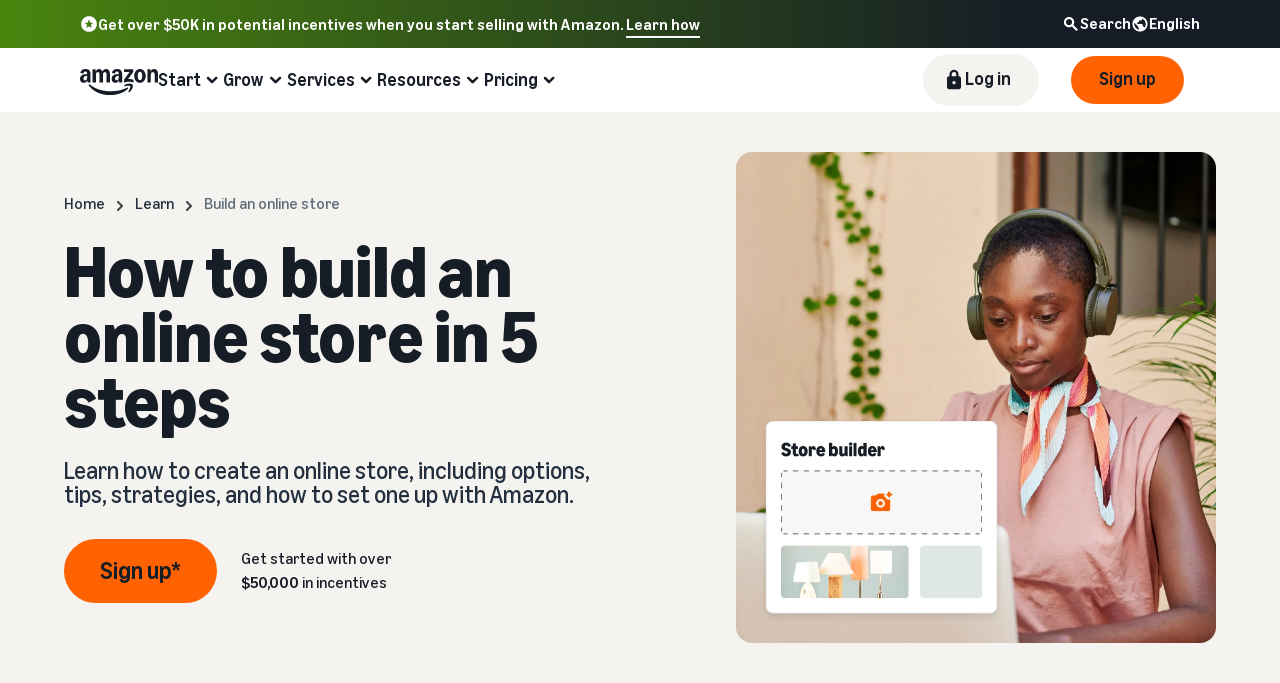

--- FILE ---
content_type: text/html; charset=UTF-8
request_url: https://sell.amazon.com/build-an-online-store?ref_=sdus_soa_learn_ecomm_stores
body_size: 94814
content:
<!doctype html><html lang="en-US" data-19ax5a9jf="dingo" class="a-no-js"><head><script>var aPageStart = (new Date()).getTime();</script><meta charset="utf-8"/>
<script type='text/javascript'>window.ue_mkt = "scna";</script>
<script type='text/javascript'>var ue_t0=ue_t0||+new Date();</script>
<script type='text/javascript'>
window.ue_ihb = (window.ue_ihb || window.ueinit || 0) + 1;
if (window.ue_ihb === 1) {

var ue_csm = window,
    ue_hob = +new Date();
(function(d){var e=d.ue=d.ue||{},f=Date.now||function(){return+new Date};e.d=function(b){return f()-(b?0:d.ue_t0)};e.stub=function(b,a){if(!b[a]){var c=[];b[a]=function(){c.push([c.slice.call(arguments),e.d(),d.ue_id])};b[a].replay=function(b){for(var a;a=c.shift();)b(a[0],a[1],a[2])};b[a].isStub=1}};e.exec=function(b,a){return function(){try{return b.apply(this,arguments)}catch(c){ueLogError(c,{attribution:a||"undefined",logLevel:"WARN"})}}}})(ue_csm);


    var ue_err_chan = 'jserr';
(function(d,e){function h(f,b){if(!(a.ec>a.mxe)&&f){a.ter.push(f);b=b||{};var c=f.logLevel||b.logLevel;c&&c!==k&&c!==m&&c!==n&&c!==p||a.ec++;c&&c!=k||a.ecf++;b.pageURL=""+(e.location?e.location.href:"");b.logLevel=c;b.attribution=f.attribution||b.attribution;a.erl.push({ex:f,info:b})}}function l(a,b,c,e,g){d.ueLogError({m:a,f:b,l:c,c:""+e,err:g,fromOnError:1,args:arguments},g?{attribution:g.attribution,logLevel:g.logLevel}:void 0);return!1}var k="FATAL",m="ERROR",n="WARN",p="DOWNGRADED",a={ec:0,ecf:0,
pec:0,ts:0,erl:[],ter:[],buffer:[],mxe:50,startTimer:function(){a.ts++;setInterval(function(){d.ue&&a.pec<a.ec&&d.uex("at");a.pec=a.ec},1E4)}};l.skipTrace=1;h.skipTrace=1;h.isStub=1;d.ueLogError=h;d.ue_err=a;e.onerror=l})(ue_csm,window);


var ue_id = '2R4FX7TAXVXK4YDJS35Q',
    ue_url,
    ue_navtiming = 1,
    ue_mid = 'A191LFTEBYJTJ3',
    ue_sid = '147-3563794-4405608',
    ue_sn = 'sell.amazon.com',
    ue_furl = 'fls-na.amazon.com',
    ue_surl = 'https://unagi-na.amazon.com/1/events/com.amazon.csm.nexusclient.prod',
    ue_int = 0,
    ue_fcsn = 1,
    ue_urt = 3,
    ue_rpl_ns = 'cel-rpl',
    ue_ddq = 1,
    ue_fpf = '//fls-na.amazon.com/1/batch/1/OP/A191LFTEBYJTJ3:147-3563794-4405608:2R4FX7TAXVXK4YDJS35Q:sell.amazon.com$uedata=s:',
    ue_sbuimp = 1,
    ue_ibft = 0,
    ue_sswmts = 0,
    ue_jsmtf = 0,
    ue_fnt = 0,
    ue_lpsi = 6000,
    ue_lob = '1',
    ue_sjslob = 0,
    ue_dsbl_cel = 1,

    ue_swi = 1;
var ue_viz=function(){(function(b,f,d){function g(){return(!(p in d)||0<d[p])&&(!(q in d)||0<d[q])}function h(c){if(b.ue.viz.length<w&&!r){var a=c.type;c=c.originalEvent;/^focus./.test(a)&&c&&(c.toElement||c.fromElement||c.relatedTarget)||(a=g()?f[s]||("blur"==a||"focusout"==a?t:u):t,b.ue.viz.push(a+":"+(+new Date-b.ue.t0)),a==u&&(b.ue.isl&&x("at"),r=1))}}for(var r=0,x=b.uex,a,k,l,s,v=["","webkit","o","ms","moz"],e=0,m=1,u="visible",t="hidden",p="innerWidth",q="innerHeight",w=20,n=0;n<v.length&&!e;n++)if(a=
v[n],k=(a?a+"H":"h")+"idden",e="boolean"==typeof f[k])l=a+"visibilitychange",s=(a?a+"V":"v")+"isibilityState";h({});e&&f.addEventListener(l,h,0);m=g()?1:0;d.addEventListener("resize",function(){var a=g()?1:0;m!==a&&(m=a,h({}))},{passive:!0});b.ue&&e&&(b.ue.pageViz={event:l,propHid:k})})(ue_csm,ue_csm.document,ue_csm.window)};window.ue_viz=ue_viz;

(function(d,h,O){function F(a){return a&&a.replace&&a.replace(/^\s+|\s+$/g,"")}function v(a){return"undefined"===typeof a}function D(a,b){for(var c in b)b[w](c)&&(a[c]=b[c])}function K(a){try{var b=O.cookie.match(RegExp("(^| )"+a+"=([^;]+)"));if(b)return b[2].trim()}catch(c){}}function P(m,b,c){var p=(B||{}).type;if("device"!==c||2!==p&&1!==p){if(m){d.ue_id=a.id=a.rid=m;if("device"===c||"pre-fetch"===c)a.oid=F(m);x&&(x=x.replace(/((.*?:){2})(\w+)/,function(a,b){return b+m}));G&&(e("id",G,m),G=0)}b&&
(x&&(x=x.replace(/(.*?:)(\w|-)+/,function(a,c){return c+b})),d.ue_sid=b);c&&a.tag("page-source:"+c);d.ue_fpf=x}}function Q(){var a={};return function(b){b&&(a[b]=1);b=[];for(var c in a)a[w](c)&&b.push(c);return b}}function C(d,b,c,p){p=p||+new H;var f,k;if(b||v(c)){if(d)for(k in f=b?e("t",b)||e("t",b,{}):a.t,f[d]=p,c)c[w](k)&&e(k,b,c[k]);return p}}function e(d,b,c){var e=b&&b!=a.id?a.sc[b]:a;e||(e=a.sc[b]={});"id"===d&&c&&(R=1);return e[d]=c||e[d]}function S(d,b,c,e,f){c="on"+c;var k=b[c];"function"===
typeof k?d&&(a.h[d]=k):k=function(){};b[c]=function(a){f?(e(a),k(a)):(k(a),e(a))};b[c]&&(b[c].isUeh=1)}function T(m,b,c,p){function q(b,c){var d=[b],g=0,f={},p,k;s.latency={};c?(d.push("m=1"),f[c]=1):f=a.sc;for(k in f)if(f[w](k)){var h=e("wb",k),l=e("t",k)||{},n=e("t0",k)||a.t0,q;if(c||2==h){h=h?g++:"";d.push("sc"+h+"="+k);for(q in l)v(l[q])||null===l[q]||d.push(q+h+"="+(l[q]-n));d.push("t"+h+"="+l[m]);s.latency["t"+h]=l[m];if(e("ctb",k)||e("wb",k))p=1}}!A&&p&&d.push("ctb=1");return d.join("&")}function k(b,
c,g,e,m){if(b){var f=d.ue_err;d.ue_url&&!e&&!m&&b&&0<b.length&&(e=new Image,a.iel.push(e),e.src=b,a.count&&a.count("postbackImageSize",b.length));x?(m=h.encodeURIComponent)&&b&&(e=new Image,b=""+d.ue_fpf+m(b)+":"+(+new H-d.ue_t0),a.iel.push(e),e.src=b):a.log&&(a.log(b,"uedata",{n:1}),a.ielf.push(b));f&&!f.ts&&f.startTimer();a.b&&(f=a.b,a.b="",k(f,c,g,1))}}function r(b){var c=B?B.type:I,d=2==c||a.isBFonMshop,c=c&&!d,e=a.bfini;if(!R||a.isBFCache)e&&1<e&&(b+="&bfform=1",c||(a.isBFT=e-1)),d&&(b+="&bfnt=1",
a.isBFT=a.isBFT||1),a.ssw&&a.isBFT&&(a.isBFonMshop&&(a.isNRBF=0),v(a.isNRBF)&&(d=a.ssw(a.oid),d.e||v(d.val)||(a.isNRBF=1<d.val?0:1)),v(a.isNRBF)||(b+="&nrbf="+a.isNRBF)),a.isBFT&&!a.isNRBF&&(b+="&bft="+a.isBFT);return b}if(!a.paused&&(b||v(c))){for(var n in c)c[w](n)&&e(n,b,c[n]);a.isBFonMshop||C("pc",b,c);n="ld"===m&&b&&e("wb",b);var t=e("id",b)||a.id;n||t===a.oid||(G=b,ca(t,(e("t",b)||{}).tc||+e("t0",b),+e("t0",b),e("pty",b),e("spty",b)));var t=e("id",b)||a.id,u=e("id2",b),g=a.url+"?"+m+"&v="+a.v+
"&id="+t,A=e("ctb",b)||e("wb",b),s={eventName:m,version:a.v,id:t,sessionId:d.ue_sid||"",obfuscatedMarketplaceId:d.ue_mid||""},y;A&&(g+="&ctb="+A);u&&(g+="&id2="+u);1<d.ueinit&&(g+="&ic="+d.ueinit);if(!("ld"!=m&&"ul"!=m||b&&b!=t)){if("ld"==m){try{h[L]&&h[L].isUeh&&(h[L]=null)}catch(K){}if(h.chrome)for(u=0;u<M.length;u++)U(J,M[u]);(u=O.ue_backdetect)&&u.ue_back&&u.ue_back.value++;d._uess&&(y=d._uess());a.isl=1}a._bf&&(g+="&bf="+a._bf());d.ue_navtiming&&f&&(e("ctb",t,"1"),a.isBFonMshop||C("tc",I,I,N));
!E||a.isBFonMshop||V||(f&&D(a.t,{na_:f.navigationStart,ul_:f.unloadEventStart,_ul:f.unloadEventEnd,rd_:f.redirectStart,_rd:f.redirectEnd,fe_:f.fetchStart,lk_:f.domainLookupStart,_lk:f.domainLookupEnd,co_:f.connectStart,_co:f.connectEnd,sc_:f.secureConnectionStart,rq_:f.requestStart,rs_:f.responseStart,_rs:f.responseEnd,dl_:f.domLoading,di_:f.domInteractive,de_:f.domContentLoadedEventStart,_de:f.domContentLoadedEventEnd,_dc:f.domComplete,ld_:f.loadEventStart,_ld:f.loadEventEnd,ntd:("function"!==typeof E.now||
v(N)?0:new H(N+E.now())-new H)+a.t0}),B&&D(a.t,{ty:B.type+a.t0,rc:B.redirectCount+a.t0}),V=1);a.isBFonMshop||D(a.t,{hob:d.ue_hob,hoe:d.ue_hoe});a.ifr&&(g+="&ifr=1",s.ifr=!0)}C(m,b,c,p);var z,l;n||b&&b!==t||da(b);(c=d.ue_mbl)&&c.cnt&&!n&&(g+=c.cnt());n?e("wb",b,2):"ld"==m&&(a.lid=F(t));for(z in a.sc)if(1==e("wb",z))break;if(n){if(a.s)return;g=q(g,null)}else c=q(g,null),c!=g&&(c=r(c),a.b=c),y&&(g+=y),g=q(g,b||a.id);g=r(g);if(a.b||n)for(z in a.sc)2==e("wb",z)&&delete a.sc[z];z=0;a._rt&&(g+="&rt="+a._rt());
y=h.csa;if(!n&&y)for(l in c=e("t",b)||{},p=y("PageTiming"),c)c[w](l)&&p("mark",ea[l]||l,c[l]);n||(a.s=0,(l=d.ue_err)&&0<l.ec&&l.pec<l.ec&&(l.pec=l.ec,g+="&ec="+l.ec+"&ecf="+l.ecf),z=e("ctb",b),"ld"!==m||b||a.markers?a.markers&&a.isl&&!n&&b&&D(a.markers,e("t",b)):(a.markers={},D(a.markers,e("t",b))),e("t",b,{}));a.tag&&a.tag().length&&(g+="&csmtags="+a.tag().join("|"),s.csmtags=a.tag(),a.tag=Q());l=a.viz||[];if(c=l.length)l=l.splice(0,c),g+="&viz="+l.join("|"),s.viz=l;v(d.ue_pty)||(g+="&pty="+d.ue_pty+
"&spty="+d.ue_spty+"&pti="+d.ue_pti,s.pty=d.ue_pty,s.spty=d.ue_spty,s.pti=d.ue_pti);a.tabid&&(g+="&tid="+a.tabid);a.aftb&&(g+="&aftb=1");!a._ui||b&&b!=t||(g+=a._ui());g+="&lob="+(d.ue_lob||"0");a.a=g;k(g,m,z,n,b&&"string"===typeof b&&-1!==b.indexOf("csa:"));n||(s.lob=d.ue_lob||"0",(b=y&&y("UEData"))&&b("log",s))}}function da(a){var b=h.ue_csm_markers||{},c;for(c in b)b[w](c)&&C(c,a,I,b[c])}function A(a,b,c){c=c||h;if(c[W])c[W](a,b,!1);else if(c[X])c[X]("on"+a,b)}function U(a,b,c){c=c||h;if(c[Y])c[Y](a,
b,!1);else if(c[Z])c[Z]("on"+a,b)}function $(){function a(){d.onUl()}function b(a){return function(){c[a]||(c[a]=1,T(a))}}var c={},e,f;d.onLd=b("ld");d.onLdEnd=b("ld");d.onUl=b("ul");e={stop:b("os")};h.chrome?(A(J,a),M.push(a)):e[J]=d.onUl;for(f in e)e[w](f)&&S(0,h,f,e[f]);d.ue_viz&&ue_viz();A("load",d.onLd);C("ue")}function ca(e,b,c,f,q){var k=d.ue_mbl,r=h.csa,n=r&&r("SPA"),r=r&&r("PageTiming");k&&k.ajax&&k.ajax(b,c);n&&r&&(e={requestId:e,transitionType:"soft"},"string"===typeof f&&(e.pageType=f,
d.ue_pty=f),"string"===typeof q&&(e.subPageType=q,d.ue_spty=q),n("newPage",e),r("mark","transitionStart",b));a.tag("ajax-transition")}d.ueinit=(d.ueinit||0)+1;var a=d.ue=d.ue||{};a.t0=h.aPageStart||d.ue_t0;a.id=d.ue_id;a.url=d.ue_url;a.rid=d.ue_id;a.a="";a.b="";a.h={};a.s=1;a.t={};a.sc={};a.iel=[];a.ielf=[];a.viz=[];a.v="0.329900.0";a.paused=!1;var w="hasOwnProperty",J="beforeunload",L="on"+J,W="addEventListener",Y="removeEventListener",X="attachEvent",Z="detachEvent",ea={cf:"criticalFeature",af:"aboveTheFold",
fn:"functional",fp:"firstPaint",fcp:"firstContentfulPaint",bb:"bodyBegin",be:"bodyEnd",ld:"loaded"},H=h.Date,E=h.performance||h.webkitPerformance,f=(E||{}).timing,B=(E||{}).navigation,N=(f||{}).navigationStart,x=d.ue_fpf,R=0,V=0,M=[],G=0,I;a.oid=F(a.id);a.lid=F(a.id);a._t0=a.t0;a.tag=Q();a.ifr=h.top!==h.self||h.frameElement?1:0;a.markers=null;a.attach=A;a.detach=U;if("000-0000000-8675309"===d.ue_sid){var aa=K("cdn-rid"),ba=K("session-id");aa&&ba&&P(aa,ba,"cdn")}d.uei=$;d.ueh=S;d.ues=e;d.uet=C;d.uex=
T;a.reset=P;a.pause=function(d){a.paused=d};$()})(ue_csm,ue_csm.window,ue_csm.document);


ue.stub(ue,"event");ue.stub(ue,"onSushiUnload");ue.stub(ue,"onSushiFlush");

ue.stub(ue,"log");ue.stub(ue,"onunload");ue.stub(ue,"onflush");
(function(b){function f(){var a={requestId:b.ue_id||"rid",server:b.ue_sn||"sn",obfuscatedMarketplaceId:b.ue_mid||"mid"};b.ue_sjslob&&(a.lob=b.ue_lob||"0");return a}var a=b.ue;a.cv={};a.cv.scopes={};a.cv.buffer=[];a.count=function(b,d,c){var e=a.cv;a.d();c&&c.scope&&(e=a.cv.scopes[c.scope]=a.cv.scopes[c.scope]||{});if(void 0===d)return e[b];e[b]=d;a.cv.buffer.push({c:b,v:d})};a.count("baselineCounter2",1);a&&a.event&&(a.event(f(),"csm","csm.CSMBaselineEvent.4"),a.count("nexusBaselineCounter",1,{bf:1}))})(ue_csm);



var ue_hoe = +new Date();
}
window.ueinit = window.ue_ihb;
</script>

<!-- 1x0qjdfaggce3 -->
<script>window.ue && ue.count && ue.count('CSMLibrarySize', 10487)</script><meta name="a2z:request_id" content="2R4FX7TAXVXK4YDJS35Q"><meta name="a2z:mons_app_name" content="JellyfishSellDotTenant"><meta name="a2z:mons_config_name" content="JellyfishSellDotWeblab"><meta name="a2z:mons_site_name" content="sellDotAmazon"><meta name="relevancyMultiplier" content="1"><meta name="description" content="Learn how to create an online store in 5 steps. Get tips and strategies for building a store that resonates with customers, and find out how to set one up on Amazon."><meta name="robots" content="index, follow"><meta property="og:title" content="Build an Online Store for Your Brand with Amazon"><meta property="og:description" content="Learn how to create an online store in 5 steps. Get tips and strategies for building a store that resonates with customers, and find out how to set one up on Amazon."><meta property="og:site_name" content="You don&rsquo;t need to know a thing about coding to build a beautiful, immersive online store for your brand with Amazon. We help you design your store, showcase your products, and gain customer insights, so you can sell on Amazon today. "><meta property="og:type" content="website"><meta property="og:url" content="https://m.media-amazon.com/images/G/01/sell/images/ogp/build-online-store-ogp.jpg"><meta name="twitter:card" content="summary"><meta name="twitter:url" content="https://m.media-amazon.com/images/G/01/sell/images/ogp/build-online-store-ogp.jpg"><meta name="twitter:title" content="Build an Online Store for Your Brand with Amazon"><meta name="twitter:description" content="Learn how to create an online store in 5 steps. Get tips and strategies for building a store that resonates with customers, and find out how to set one up on Amazon."><meta name="a2z:mons_weblab_treatment" content="SELLDOT_ADOBE_PAGE_PASSTHROUGH_1200952=C"><link rel="shortcut icon" type="image/x-icon" href="https://m.media-amazon.com/images/G/01/sell/images/favicon.ico"><link rel="canonical" href="https://sell.amazon.com/build-an-online-store"><script>!function(){if(window.BOOMR&&(window.BOOMR.version||window.BOOMR.snippetExecuted))return;window.BOOMR=window.BOOMR||{},window.BOOMR.snippetExecuted=!0;var e,t,n,o=document.createElement("iframe"),d=window;function i(e){d.BOOMR_onload=e&&e.timeStamp||(new Date).getTime()}d.addEventListener?d.addEventListener("load",i,!1):d.attachEvent&&d.attachEvent("onload",i),o.src="javascript:void(0)",o.title="",o.role="presentation",(o.frameElement||o).style.cssText="width:0;height:0;border:0;display:none;",(n=document.getElementsByTagName("script")[0])?n.parentNode.insertBefore(o,n):document.getElementsByTagName("head")[0].appendChild(o);try{t=o.contentWindow.document}catch(n){e=document.domain,o.src="javascript:var d=document.open();d.domain='"+e+"';void(0);",t=o.contentWindow.document}t.open()._l=function(){var t=this.createElement("script");e&&(this.domain=e),t.id="boomr-if-as",t.src="https://d1t40axu4ik42k.cloudfront.net/boomerang.8c6c93a3f6c6106b3e97.min.js",window.BOOMR_lstart=(new Date).getTime(),this.body.appendChild(t)},t.write('<body onload="document._l();">'),t.close()}();</script><script type="text/javascript" id="cathode-loader" async="" data-mons="true" data-browser-performance="true" data-http_request_id="2R4FX7TAXVXK4YDJS35Q" data-sn="sellDotAmazon" data-domain="prod" data-realm="USAmazon" data-application-name="JellyfishSellDotTenant" src="https://d1t40axu4ik42k.cloudfront.net/cathodeBoomerang.b3b0c8f9b72100087444.min.js"></script><script>
(function(b,a,c,d){if((b=b.AmazonUIPageJS||b.P)&&b.when&&b.register){c=[];for(a=a.currentScript;a;a=a.parentElement)a.id&&c.push(a.id);return b.log("A copy of P has already been loaded on this page.","FATAL",c.join(" "))}})(window,document,Date);(function(a,b,c,d){"use strict";a._pSetI=function(){return null}})(window,document,Date);(function(c,e,I,B){"use strict";c._pd=function(){var a,u;return function(C,f,h,k,b,D,v,E,F){function w(d){try{return d()}catch(J){return!1}}function l(){if(m){var d={w:c.innerWidth||b.clientWidth,h:c.innerHeight||b.clientHeight};5<Math.abs(d.w-q.w)||50<d.h-q.h?(q=d,n=4,(d=a.mobile||a.tablet?450<d.w&&d.w>d.h:1250<=d.w)?k(b,"a-ws"):b.className=v(b,"a-ws")):0<n&&(n--,x=setTimeout(l,16))}}function G(d){(m=d===B?!m:!!d)&&l()}function H(){return m}if(!u){u=!0;var r=function(){var d=["O","ms","Moz","Webkit"],
c=e.createElement("div");return{testGradients:function(){return!0},test:function(a){var b=a.charAt(0).toUpperCase()+a.substr(1);a=(d.join(b+" ")+b+" "+a).split(" ");for(b=a.length;b--;)if(""===c.style[a[b]])return!0;return!1},testTransform3d:function(){return!0}}}(),y=b.className,z=/(^| )a-mobile( |$)/.test(y),A=/(^| )a-tablet( |$)/.test(y);a={audio:function(){return!!e.createElement("audio").canPlayType},video:function(){return!!e.createElement("video").canPlayType},canvas:function(){return!!e.createElement("canvas").getContext},
svg:function(){return!!e.createElementNS&&!!e.createElementNS("http://www.w3.org/2000/svg","svg").createSVGRect},offline:function(){return navigator.hasOwnProperty&&navigator.hasOwnProperty("onLine")&&navigator.onLine},dragDrop:function(){return"draggable"in e.createElement("span")},geolocation:function(){return!!navigator.geolocation},history:function(){return!(!c.history||!c.history.pushState)},webworker:function(){return!!c.Worker},autofocus:function(){return"autofocus"in e.createElement("input")},
inputPlaceholder:function(){return"placeholder"in e.createElement("input")},textareaPlaceholder:function(){return"placeholder"in e.createElement("textarea")},localStorage:function(){return"localStorage"in c&&null!==c.localStorage},orientation:function(){return"orientation"in c},touch:function(){return"ontouchend"in e},gradients:function(){return r.testGradients()},hires:function(){var a=c.devicePixelRatio&&1.5<=c.devicePixelRatio||c.matchMedia&&c.matchMedia("(min-resolution:144dpi)").matches;E("hiRes"+
(z?"Mobile":A?"Tablet":"Desktop"),a?1:0);return a},transform3d:function(){return r.testTransform3d()},touchScrolling:function(){return f(/Windowshop|android|OS ([5-9]|[1-9][0-9]+)(_[0-9]{1,2})+ like Mac OS X|SOFTWARE=([5-9]|[1-9][0-9]+)(.[0-9]{1,2})+.*DEVICE=iPhone|Chrome|Silk|Firefox|Trident.+?; Touch/i)},ios:function(){return f(/OS [1-9][0-9]*(_[0-9]*)+ like Mac OS X/i)&&!f(/trident|Edge/i)},android:function(){return f(/android.([1-9]|[L-Z])/i)&&!f(/trident|Edge/i)},mobile:function(){return z},
tablet:function(){return A},rtl:function(){return"rtl"===b.dir}};for(var g in a)a.hasOwnProperty(g)&&(a[g]=w(a[g]));for(var t="textShadow textStroke boxShadow borderRadius borderImage opacity transform transition".split(" "),p=0;p<t.length;p++)a[t[p]]=w(function(){return r.test(t[p])});var m=!0,x=0,q={w:0,h:0},n=4;l();h(c,"resize",function(){clearTimeout(x);n=4;l()});b.className=v(b,"a-no-js");k(b,"a-js");!f(/OS [1-8](_[0-9]*)+ like Mac OS X/i)||c.navigator.standalone||f(/safari/i)||k(b,"a-ember");
h=[];for(g in a)a.hasOwnProperty(g)&&a[g]&&h.push("a-"+g.replace(/([A-Z])/g,function(a){return"-"+a.toLowerCase()}));k(b,h.join(" "));b.setAttribute("data-aui-build-date",F);C.register("p-detect",function(){return{capabilities:a,localStorage:a.localStorage&&D,toggleResponsiveGrid:G,responsiveGridEnabled:H}});return a||{}}}}()})(window,document,Date);(function(a,p,q,k){function m(e,b,c,g){a.P.when.apply(a.P,b).register("flow:"+e,function(){var a=g.apply(this,arguments);return c||a})}function l(e){a.P.log(e,"FATAL","AmazonUIPageJS@AUIDefineJS")}function f(a,b,c){Object.defineProperty(a,b,{value:c,writable:!1})}function n(e,b,c){"string"!==typeof e&&a.P.error("Anonymous modules are not supported.");var g=c!==k?c:"function"===typeof b?b:k;g||a.P.error("A callback must be provided");var f,h=[];if(c&&Array.isArray(b)&&(h=b.reduce(function(b,d){if("module"===
d||"require"===d)a.P.error('"module" or "require" injection is not supported.');else if("exports"===d){d=f={};var c="flow:"+e+"-exports";a.P.declare(c,d);b.push(c)}else 0!==d.lastIndexOf("@amzn/",0)?l("Dependency "+d+" does not begin with '@amzn/'"):b.push("flow:"+d);return b},[]),b.length!==h.length))return;m(e,h,f,g)}"use strict";Object.prototype.hasOwnProperty.call(a,"aui")?l("AUIDefineJS is already present globally"):(f(a,"aui",{}),f(a.aui,"amd_define",n))})(window,document,Date);(function(g,h,C,D){function K(a){l&&l.tag&&l.tag(p(":","aui",a))}function q(a,b){l&&l.count&&l.count("aui:"+a,0===b?0:b||(l.count("aui:"+a)||0)+1)}function L(a){try{return a.test(navigator.userAgent)}catch(b){return!1}}function x(a,b,c){a.addEventListener?a.addEventListener(b,c,!1):a.attachEvent&&a.attachEvent("on"+b,c)}function p(a,b,c,f){b=b&&c?b+a+c:b||c;return f?p(a,b,f):b}function y(a,b,c){try{Object.defineProperty(a,b,{value:c,writable:!1})}catch(f){a[b]=c}return c}function M(a,b){a.className=
N(a,b)+" "+b}function N(a,b){return(" "+a.className+" ").split(" "+b+" ").join(" ").replace(/^ | $/g,"")}function aa(a,b,c){var f=c=a.length,e=function(){f--||(E.push(b),F||(m?m.set(z):setTimeout(z,0),F=!0))};for(e();c--;)O[a[c]]?e():(u[a[c]]=u[a[c]]||[]).push(e)}function ba(a,b,c,f,e){var d=h.createElement(a?"script":"link");x(d,"error",f);e&&x(d,"load",e);a?(d.type="text/javascript",d.async=!0,c&&/AUIClients|images[/]I/.test(b)&&d.setAttribute("crossorigin","anonymous"),d.src=b):(d.rel="stylesheet",
d.href=b);h.getElementsByTagName("head")[0].appendChild(d)}function P(a,b){return function(c,f){function e(){ba(b,c,d,function(b){G?q("resource_unload"):d?(d=!1,q("resource_retry"),e()):(q("resource_error"),a.log("Asset failed to load: "+c));b&&b.stopPropagation?b.stopPropagation():g.event&&(g.event.cancelBubble=!0)},f)}if(Q[c])return!1;Q[c]=!0;q("resource_count");var d=!0;return!e()}}function ca(a,b,c){for(var f={name:a,guard:function(c){return b.guardFatal(a,c)},guardTime:function(a){return b.guardTime(a)},
logError:function(c,d,e){b.logError(c,d,e,a)}},e=[],d=0;d<c.length;d++)A.hasOwnProperty(c[d])&&(e[d]=H.hasOwnProperty(c[d])?H[c[d]](A[c[d]],f):A[c[d]]);return e}function v(a,b,c,f,e){return function(d,k){function n(){var a=null;f?a=k:"function"===typeof k&&(q.start=r(),a=k.apply(g,ca(d,h,l)),q.end=r());if(b){A[d]=a;a=d;for(O[a]=!0;(u[a]||[]).length;)u[a].shift()();delete u[a]}q.done=!0}var h=e||this;"function"===typeof d&&(k=d,d=D);b&&(d=d?d.replace(R,""):"__NONAME__",I.hasOwnProperty(d)&&h.error(p(", reregistered by ",
p(" by ",d+" already registered",I[d]),h.attribution),d),I[d]=h.attribution);for(var l=[],m=0;m<a.length;m++)l[m]=a[m].replace(R,"");var q=w[d||"anon"+ ++da]={depend:l,registered:r(),namespace:h.namespace};d&&ea.hasOwnProperty(d);c?n():aa(l,h.guardFatal(d,n),d);return{decorate:function(a){H[d]=h.guardFatal(d,a)}}}}function S(a){return function(){var b=Array.prototype.slice.call(arguments);return{execute:v(b,!1,a,!1,this),register:v(b,!0,a,!1,this)}}}function J(a,b){return function(c,f){f||(f=c,c=
D);var e=this.attribution;return function(){n.push(b||{attribution:e,name:c,logLevel:a});var d=f.apply(this,arguments);n.pop();return d}}}function B(a,b){this.load={js:P(this,!0),css:P(this)};y(this,"namespace",b);y(this,"attribution",a)}function T(){h.body?k.trigger("a-bodyBegin"):setTimeout(T,20)}"use strict";var t=C.now=C.now||function(){return+new C},r=function(a){return a&&a.now?a.now.bind(a):t}(g.performance),fa=r(),ea={},l=g.ue;K();K("aui_build_date:3.25.8-2025-11-10");var U={getItem:function(a){try{return g.localStorage.getItem(a)}catch(b){}},
setItem:function(a,b){try{return g.localStorage.setItem(a,b)}catch(c){}}},m=g._pSetI(),E=[],ha=[],F=!1,ia=navigator.scheduling&&"function"===typeof navigator.scheduling.isInputPending;var z=function(){for(var a=m?m.set(z):setTimeout(z,0),b=t();ha.length||E.length;)if(E.shift()(),m&&ia){if(150<t()-b&&!navigator.scheduling.isInputPending()||50<t()-b&&navigator.scheduling.isInputPending())return}else if(50<t()-b)return;m?m.clear(a):clearTimeout(a);F=!1};var O={},u={},Q={},G=!1;x(g,"beforeunload",function(){G=
!0;setTimeout(function(){G=!1},1E4)});var R=/^prv:/,I={},A={},H={},w={},da=0,ja=String.fromCharCode(92),n=[],V=!0,W=g.onerror;g.onerror=function(a,b,c,f,e){e&&"object"===typeof e||(e=Error(a,b,c),e.columnNumber=f,e.stack=b||c||f?p(ja,e.message,"at "+p(":",b,c,f)):D);var d=n.pop()||{};e.attribution=p(":",e.attribution||d.attribution,d.name);e.logLevel=d.logLevel;e.attribution&&console&&console.log&&console.log([e.logLevel||"ERROR",a,"thrown by",e.attribution].join(" "));n=[];W&&(d=[].slice.call(arguments),
d[4]=e,W.apply(g,d))};B.prototype={logError:function(a,b,c,f){b={message:b,logLevel:c||"ERROR",attribution:p(":",this.attribution,f)};if(g.ueLogError)return g.ueLogError(a||b,a?b:null),!0;console&&console.error&&(console.log(b),console.error(a));return!1},error:function(a,b,c,f){a=Error(p(":",f,a,c));a.attribution=p(":",this.attribution,b);throw a;},guardError:J(),guardFatal:J("FATAL"),guardCurrent:function(a){var b=n[n.length-1];return b?J(b.logLevel,b).call(this,a):a},guardTime:function(a){var b=
n[n.length-1],c=b&&b.name;return c&&c in w?function(){var b=r(),e=a.apply(this,arguments);w[c].async=(w[c].async||0)+r()-b;return e}:a},log:function(a,b,c){return this.logError(null,a,b,c)},declare:v([],!0,!0,!0),register:v([],!0),execute:v([]),AUI_BUILD_DATE:"3.25.8-2025-11-10",when:S(),now:S(!0),trigger:function(a,b,c){var f=t();this.declare(a,{data:b,pageElapsedTime:f-(g.aPageStart||NaN),triggerTime:f});c&&c.instrument&&X.when("prv:a-logTrigger").execute(function(b){b(a)})},handleTriggers:function(){this.log("handleTriggers deprecated")},
attributeErrors:function(a){return new B(a)},_namespace:function(a,b){return new B(a,b)},setPriority:function(a){V?V=!1:this.log("setPriority only accept the first call.")}};var k=y(g,"AmazonUIPageJS",new B);var X=k._namespace("PageJS","AmazonUI");X.declare("prv:p-debug",w);k.declare("p-recorder-events",[]);k.declare("p-recorder-stop",function(){});y(g,"P",k);T();if(h.addEventListener){var Y;h.addEventListener("DOMContentLoaded",Y=function(){k.trigger("a-domready");h.removeEventListener("DOMContentLoaded",
Y,!1)},!1)}var Z=h.documentElement,ka=g._pd(k,L,x,M,Z,U,N,q,"3.25.8-2025-11-10");L(/UCBrowser/i)||ka.localStorage&&M(Z,U.getItem("a-font-class"));k.declare("a-event-revised-handling",!1);k.declare("a-fix-event-off",!1);q("pagejs:pkgExecTime",r()-fa)})(window,document,Date);(function(d,C,E,F){function t(m){e&&e.tag&&e.tag(f(":","aui",m))}function g(m,d){e&&e.count&&e.count("aui:"+m,0===d?0:d||(e.count("aui:"+m)||0)+1)}function v(d){try{return d.test(navigator.userAgent)}catch(x){return!1}}function k(d){return"function"===typeof d}function w(d,f,h){d.addEventListener?d.addEventListener(f,h,!1):d.attachEvent&&d.attachEvent("on"+f,h)}function f(d,g,h,k){g=g&&h?g+d+h:g||h;return k?f(d,g,k):g}"use strict";var e=d.ue,z=String.fromCharCode(92);P.execute("RetailPageServiceWorker",
function(){function m(a,b){l.controller&&a?(a={feature:"retail_service_worker_messaging",command:a},b&&(a.data=b),l.controller.postMessage(a)):a&&g("sw:sw_message_no_ctrl",1)}function x(a){var b=a.data;if(b&&"retail_service_worker_messaging"===b.feature&&b.command&&b.data){var c=b.data;a=d.ue;var n=d.ueLogError;switch(b.command){case "log_counter":a&&k(a.count)&&c.name&&a.count(c.name,0===c.value?0:c.value||1);break;case "log_tag":a&&k(a.tag)&&c.tag&&(a.tag(c.tag),b=d.uex,a.isl&&k(b)&&b("at"));break;
case "log_error":n&&k(n)&&c.message&&n({message:c.message,logLevel:c.level||"ERROR",attribution:c.attribution||"RetailServiceWorker"});break;case "log_weblab_trigger":if(!c.weblab||!c.treatment)break;a&&k(a.trigger)?a.trigger(c.weblab,c.treatment):(g("sw:wt:miss"),g("sw:wt:miss:"+c.weblab+":"+c.treatment));break;default:g("sw:unsupported_message_command",1)}}}function h(a,b){return"sw:"+(b||"")+":"+a+":"}function y(){p.forEach(function(a){t(a)})}function r(a){return a.capabilities.isAmazonApp&&a.capabilities.android}
function A(a,b,c){if(b)if(b.mshop&&r(a))a=h(c,"mshop_and"),b=b.mshop.action,p.push(a+"supported"),b(a,c);else if(b.browser){a=v(/Chrome/i)&&!v(/Edge/i)&&!v(/OPR/i)&&!a.capabilities.isAmazonApp&&!v(new RegExp(z+"bwv"+z+"b"));var d=b.browser;b=h(c,"browser");a?(a=d.action,p.push(b+"supported"),a(b,c)):p.push(b+"unsupported")}}function B(a,b,c){a&&p.push(h("register",c)+"unsupported");b&&p.push(h("unregister",c)+"unsupported");y()}try{var l=navigator.serviceWorker}catch(a){t("sw:nav_err")}(function(){if(l){var a=
function(){m("page_loaded",{rid:d.ue_id,mid:d.ue_mid,pty:d.ue_pty,sid:d.ue_sid,spty:d.ue_spty,furl:d.ue_furl})};w(l,"message",x);m("client_messaging_ready");P.when("load").execute(a);w(l,"controllerchange",function(){m("client_messaging_ready");"complete"===C.readyState&&a()})}})();var p=[],q=function(a,b){var c=d.uex,n=d.uet;a=f(":","aui","sw",a);"ld"===b&&k(c)?c("ld",a,{wb:1}):k(n)&&n(b,a,{wb:1})},D=function(a,b,c){function n(a){b&&k(b.failure)&&b.failure(a)}function h(){m=setTimeout(function(){t(f(":",
"sw:"+e,u.TIMED_OUT));n({ok:!1,statusCode:u.TIMED_OUT,done:!1});q(e,"ld")},c||4E3)}var u={NO_CONTROLLER:"no_ctrl",TIMED_OUT:"timed_out",UNSUPPORTED_BROWSER:"unsupported_browser",UNEXPECTED_RESPONSE:"unexpected_response"},e=f(":",a.feature,a.command),m,p=!0;if("MessageChannel"in d&&l&&"controller"in l)if(l.controller){var r=new MessageChannel;r.port1.onmessage=function(c){(c=c.data)&&c.feature===a.feature&&c.command===a.command?(p&&(q(e,"cf"),p=!1),q(e,"af"),clearTimeout(m),c.done||h(),c.ok?b&&k(b.success)&&
b.success(c):n(c),c.done&&q(e,"ld")):g(f(":","sw:"+e,u.UNEXPECTED_RESPONSE),1)};h();q(e,"bb");l.controller.postMessage(a,[r.port2])}else t(f(":","sw:"+a.feature,u.NO_CONTROLLER)),n({ok:!1,statusCode:u.NO_CONTROLLER,done:!0});else t(f(":","sw:"+a.feature,u.UNSUPPORTED_BROWSER)),n({ok:!1,statusCode:u.UNSUPPORTED_BROWSER,done:!0})};(function(){l?(q("ctrl_changed","bb"),l.addEventListener("controllerchange",function(){t("sw:ctrl_changed");q("ctrl_changed","ld")})):g(f(":","sw:ctrl_changed","sw_unsupp"),
1)})();(function(){var a=function(){q(b,"ld");var a=d.uex;D({feature:"page_proxy",command:"request_feature_tags"},{success:function(b){b=b.data;Array.isArray(b)&&b.forEach(function(a){"string"===typeof a?t(f(":","sw:ppft",a)):g(f(":","sw:ppft","invalid_tag"),1)});g(f(":","sw:ppft","success"),1);e&&e.isl&&k(a)&&a("at")},failure:function(a){g(f(":","sw:ppft","error:"+(a.statusCode||"ppft_error")),1)}})};if("requestIdleCallback"in d){var b=f(":","ppft","callback_ricb");d.requestIdleCallback(a,{timeout:1E3})}else b=
f(":","ppft","callback_timeout"),setTimeout(a,0);q(b,"bb")})();(function(a){var b=a.reg,c=a.unreg;l&&l.getRegistrations?(P.when("A").execute(function(b){if((a.reg.mshop||a.unreg.mshop)&&"function"===typeof r&&r(b)){var f=a.reg.mshop?"T1":"C",e=d.ue;e&&e.trigger?e.trigger("MSHOP_SW_CLIENT_446196",f):g("sw:mshop:wt:failed")}A(b,c,"unregister")}),w(d,"load",function(){P.when("A").execute(function(a){A(a,b,"register");y()})})):(B(b&&b.browser,c&&c.browser,"browser"),P.when("A").execute(function(a){"function"===
typeof r&&r(a)&&B(b&&b.mshop,c&&c.mshop,"mshop_and")}))})({reg:{},unreg:{}})})})(window,document,Date);  (window.AmazonUIPageJS ? AmazonUIPageJS : P).load.js('https:\/\/m.media\-amazon.com\/images\/I\/11zuylp74DL._RC|61xJcNKKLXL.js,11Y+5x+kkTL.js,51LPrROZ2JL.js,11yKORv\-GTL.js,11GgN1+C7hL.js,01+z+uIeJ\-L.js,01VRMV3FBdL.js_.js?AUIClients\/AmazonUIBaseJS');
</script>
<title>How to build an online store in 2025 | Sell on Amazon</title><script type='text/javascript'>
window.ue_ihe = (window.ue_ihe || 0) + 1;
if (window.ue_ihe === 1) {
(function(c){c&&1===c.ue_jsmtf&&"object"===typeof c.P&&"function"===typeof c.P.when&&c.P.when("mshop-interactions").execute(function(e){"object"===typeof e&&"function"===typeof e.addListener&&e.addListener(function(b){"object"===typeof b&&"ORIGIN"===b.dataSource&&"number"===typeof b.clickTime&&"object"===typeof b.events&&"number"===typeof b.events.pageVisible&&(c.ue_jsmtf_interaction={pv:b.events.pageVisible,ct:b.clickTime})})})})(ue_csm);
(function(c,e,b){function m(a){f||(f=d[a.type].id,"undefined"===typeof a.clientX?(h=a.pageX,k=a.pageY):(h=a.clientX,k=a.clientY),2!=f||l&&(l!=h||n!=k)?(r(),g.isl&&e.setTimeout(function(){p("at",g.id)},0)):(l=h,n=k,f=0))}function r(){for(var a in d)d.hasOwnProperty(a)&&g.detach(a,m,d[a].parent)}function s(){for(var a in d)d.hasOwnProperty(a)&&g.attach(a,m,d[a].parent)}function t(){var a="";!q&&f&&(q=1,a+="&ui="+f);return a}var g=c.ue,p=c.uex,q=0,f=0,l,n,h,k,d={click:{id:1,parent:b},mousemove:{id:2,
parent:b},scroll:{id:3,parent:e},keydown:{id:4,parent:b}};g&&p&&(s(),g._ui=t)})(ue_csm,window,document);




ue_csm.ue.stub(ue,"impression");


ue.stub(ue,"trigger");


if(window.ue&&uet) { uet('bb'); }

}
</script>
<script>window.ue && ue.count && ue.count('CSMLibrarySize', 1263)</script></head><body class="a-aui_72554-c a-aui_template_weblab_cache_333406-c a-aui_killswitch_csa_logger_372963-c a-bw_aui_cxc_alert_measurement_1074111-c a-bw_aui_stepper_enable_strategies_1_1330429-c"><div id="a-page"><script type="a-state" data-a-state="{&quot;key&quot;:&quot;a-wlab-states&quot;}" >
    {"BW_AUI_STEPPER_ENABLE_STRATEGIES_1_1330429":"C","AUI_TEMPLATE_WEBLAB_CACHE_333406":"C","BW_AUI_CXC_ALERT_MEASUREMENT_1074111":"C","AUI_72554":"C","AUI_KILLSWITCH_CSA_LOGGER_372963":"C"}
</script>
    <img height="1" width="1" style='display:none;visibility:hidden;' src='//fls-na.amazon.com/1/batch/1/OP/A191LFTEBYJTJ3:147-3563794-4405608:2R4FX7TAXVXK4YDJS35Q$uedata=s:%2Frd%2Fuedata%3Fstaticb%26id%3D2R4FX7TAXVXK4YDJS35Q:0' alt="" onload="window.ue_sbl && window.ue_sbl();"/>


<script>
!function(){function n(n,t){var r=i(n);return t&&(r=r("instance",t)),r}var r=[],c=0,i=function(t){return function(){var n=c++;return r.push([t,[].slice.call(arguments,0),n,{time:Date.now()}]),i(n)}};n._s=r,this.csa=n}();;
csa('Config', {});
if (window.csa) {
    csa("Config", {
        
        'Events.Namespace': 'csa',
        'ObfuscatedMarketplaceId': 'A191LFTEBYJTJ3',
        'Events.SushiEndpoint': 'https://unagi.amazon.com/1/events/com.amazon.csm.csa.prod',
        'Events.SushiCsaVIP': 'unagi.amazon.com',
        'Events.SushiCsaSourceGroup': 'com.amazon.csm.csa.prod',
        'Events.SushiCsaCustomSourceGroup': 'com.amazon.csm.customsg.prod',
        'Events.SushiEndpointPattern': 'https://%s/1/events/%s',
        'CacheDetection.RequestID': "2R4FX7TAXVXK4YDJS35Q",
        'CacheDetection.Callback': window.ue && ue.reset,
        'Transport.nonBatchSchema': "csa.UEData.1",
        'LCP.elementDedup': 1,
        'lob': '1'
    });

    csa("Events")("setEntity", {
        page: {requestId: "2R4FX7TAXVXK4YDJS35Q", meaningful: "interactive"},
        session: {id: "147-3563794-4405608"}
    });
}
!function(r){var e,i,o="splice",u=r.csa,f={},c={},a=r.csa._s,l=0,s=0,g=-1,h={},d={},v={},n=Object.keys,p=function(){};function t(n,t){return u(n,t)}function b(n,t){var r=c[n]||{};k(r,t),c[n]=r,s++,D(O,0)}function m(n,t,r){var i=!0;return t=S(t),r&&r.buffered&&(i=(v[n]||[]).every(function(n){return!1!==t(n)})),i?(h[n]||(h[n]=[]),h[n].push(t),function(){!function(n,t){var r=h[n];r&&r[o](r.indexOf(t),1)}(n,t)}):p}function w(n,t){if(t=S(t),n in d)return t(d[n]),p;return m(n,function(n){return t(n),!1})}function y(n,t){if(u("Errors")("logError",n),f.DEBUG)throw t||n}function E(){return Math.abs(4294967295*Math.random()|0).toString(36)}function S(n,t){return function(){try{return n.apply(this,arguments)}catch(n){y(n.message||n,n)}}}function D(n,t){return r.setTimeout(S(n),t)}function O(){for(var n=0;n<a.length;){var t=a[n],r=t[0]in c;if(!r&&!i)return void(l=a.length);r?(a[o](l=n,1),U(t)):n++}g=s}function U(n){var t=c[n[0]],r=n[1],i=r[0];if(!t||!t[i])return y("Undefined function: "+t+"/"+i);e=n[3],c[n[2]]=t[i].apply(t,r.slice(1))||{},e=0}function I(){i=1,O()}function k(t,r){n(r).forEach(function(n){t[n]=r[n]})}w("$beforeunload",I),b("Config",{instance:function(n){k(f,n)}}),u.plugin=S(function(n){n(t)}),t.config=f,t.register=b,t.on=m,t.once=w,t.blank=p,t.emit=function(n,t,r){for(var i=h[n]||[],e=0;e<i.length;)!1===i[e](t)?i[o](e,1):e++;d[n]=t||{},r&&r.buffered&&(v[n]||(v[n]=[]),100<=v[n].length&&v[n].shift(),v[n].push(t||{}))},t.UUID=function(){return[E(),E(),E(),E()].join("-")},t.time=function(n){var t=e?new Date(e.time):new Date;return"ISO"===n?t.toISOString():t.getTime()},t.error=y,t.warn=function(n,t){if(u("Errors")("logWarn",n),f.DEBUG)throw t||n},t.exec=S,t.timeout=D,t.interval=function(n,t){return r.setInterval(S(n),t)},(t.global=r).csa._s.push=function(n){n[0]in c&&(!a.length||i)?(U(n),a.length&&g!==s&&O()):a[o](l++,0,n)},O(),f["StubCalls.Cleanup.Onload"]&&w("$load",I),D(function(){D(I,f.SkipMissingPluginsTimeout||5e3)},1)}("undefined"!=typeof window?window:global);csa.plugin(function(o){var f="addEventListener",e="requestAnimationFrame",t=o.exec,r=o.global,u=o.on;o.raf=function(n){if(r[e])return r[e](t(n))},o.on=function(n,e,t,r){if(n&&"function"==typeof n[f]){var i=o.exec(t);return n[f](e,i,r),function(){n.removeEventListener(e,i,r)}}return"string"==typeof n?u(n,e,t,r):o.blank}});csa.plugin(function(o){var t,n,r={},e="localStorage",c="sessionStorage",a="local",i="session",u=o.exec;function s(e,t){var n;try{r[t]=!!(n=o.global[e]),n=n||{}}catch(e){r[t]=!(n={})}return n}function f(){t=t||s(e,a),n=n||s(c,i)}function l(e){return e&&e[i]?n:t}o.store=u(function(e,t,n){f();var o=l(n);return e?t?void(o[e]=t):o[e]:Object.keys(o)}),o.storageSupport=u(function(){return f(),r}),o.deleteStored=u(function(e,t){f();var n=l(t);if("function"==typeof e)for(var o in n)n.hasOwnProperty(o)&&e(o,n[o])&&delete n[o];else delete n[e]})});csa.plugin(function(n){n.types={ovl:function(n){var r=[];if(n)for(var i in n)n.hasOwnProperty(i)&&r.push(n[i]);return r}}});csa.plugin(function(a){var t=a.config,n=(a.global.location||{}).host,o=t.Application||"Other"+(n?":"+n:""),e="UEData",l=t["KillSwitch."+e],c="csa.UEData.1",i="csa",p=a("Transport");l||a.register(e,{log:function(t){if(function(t){return!t||"object"==typeof t&&0===Object.keys(t).length}(t))a.warn("Received empty or null uedata input");else{var n=function(n){var e={schemaId:c,timestamp:a.time("ISO"),producerId:i,messageId:a.UUID(),application:o};return["eventName","lob","ifr","id","csmtags","viz","sessionId","obfuscatedMarketplaceId"].forEach(function(t){null!=n[t]&&(e[t]=n[t])}),["pty","spty","pti"].forEach(function(t){null!=n[t]&&(e.pageInfo=e.pageInfo||{},e.pageInfo[t]=n[t])}),n.latency&&n.latency.t&&(e.t=n.latency.t+""),e}(t);!function(t){return t.pageInfo&&null!=t.pageInfo.pty&&null!=t.pageInfo.spty&&null!=t.pageInfo.pti&&(t.viz&&0<t.viz.length||t.csmtags&&0<t.csmtags.length)}(n)?p("log",n):p("log",n,{forceSend:!0})}}})});csa.plugin(function(a){var e=a.config,n="Errors",c="fcsmln",s=e["KillSwitch."+n];function r(n){return function(e){a("Metrics",{producerId:"csa",dimensions:{message:e}})("recordMetric",n,1)}}function t(r){var t,o,l=a("Events",{producerId:r.producerId,lob:e.lob||"0"}),i=["name","type","csm","adb"],u={url:"pageURL",file:"f",line:"l",column:"c"};this.log=function(e){if(!s&&!function(e){if(!e)return!0;for(var n in e)return!1;return!0}(e)){var n=r.logOptions||{ent:{page:["pageType","subPageType","requestId"]}};l("log",function(n){return t=a.UUID(),o={messageId:t,schemaId:r.schemaId||"<ns>.Error.6",errorMessage:n.m||null,attribution:n.attribution||null,logLevel:"FATAL",url:null,file:null,line:null,column:null,stack:n.s||[],context:n.cinfo||{},metadata:{}},n.logLevel&&(o.logLevel=""+n.logLevel),i.forEach(function(e){n[e]&&(o.metadata[e]=n[e])}),c in n&&(o.metadata[c]=n[c]+""),"INFO"===n.logLevel||Object.keys(u).forEach(function(e){"number"!=typeof n[u[e]]&&"string"!=typeof n[u[e]]||(o[e]=""+n[u[e]])}),o}(e),n)}}}a.register(n,{instance:function(e){return new t(e||{})},logError:r("jsError"),logWarn:r("jsWarn")})});csa.plugin(function(o){var r,e,n,t,a,i="function",u="willDisappear",f="$app.",p="$document.",c="focus",s="blur",d="active",l="resign",$=o.global,b=o.exec,m=o.config["Transport.AnonymizeRequests"]||!1,g=o("Events"),h=$.location,v=$.document||{},y=$.P||{},P=(($.performance||{}).navigation||{}).type,w=o.on,k=o.emit,E=v.hidden,T={};h&&v&&(w($,"beforeunload",D),w($,"pagehide",D),w(v,"visibilitychange",R(p,function(){return v.visibilityState||"unknown"})),w(v,c,R(p+c)),w(v,s,R(p+s)),y.when&&y.when("mash").execute(function(e){e&&(w(e,"appPause",R(f+"pause")),w(e,"appResume",R(f+"resume")),R(f+"deviceready")(),$.cordova&&$.cordova.platformId&&R(f+cordova.platformId)(),w(v,d,R(f+d)),w(v,l,R(f+l)))}),e=$.app||{},n=b(function(){k(f+"willDisappear"),D()}),a=typeof(t=e[u])==i,e[u]=b(function(){n(),a&&t()}),$.app||($.app=e),"complete"===v.readyState?A():w($,"load",A),E?S():x(),o.on("$app.blur",S),o.on("$app.focus",x),o.on("$document.blur",S),o.on("$document.focus",x),o.on("$document.hidden",S),o.on("$document.visible",x),o.register("SPA",{newPage:I}),I({transitionType:{0:"hard",1:"refresh",2:"back-button"}[P]||"unknown"}));function I(n,e){var t=!!r,a=(e=e||{}).keepPageAttributes;t&&(k("$beforePageTransition"),k("$pageTransition")),t&&!a&&g("removeEntity","page"),r=o.UUID(),a?T.id=r:T={schemaId:"<ns>.PageEntity.2",id:r,url:m?h.href.split("?")[0]:h.href,server:h.hostname,path:h.pathname,referrer:m?v.referrer.split("?")[0]:v.referrer,title:v.title},Object.keys(n||{}).forEach(function(e){T[e]=n[e]}),g("setEntity",{page:T}),k("$pageChange",T,{buffered:1}),t&&k("$afterPageTransition")}function A(){k("$load"),k("$ready"),k("$afterload")}function D(){k("$ready"),k("$beforeunload"),k("$unload"),k("$afterunload")}function S(){E||(k("$visible",!1,{buffered:1}),E=!0)}function x(){E&&(k("$visible",!0,{buffered:1}),E=!1)}function R(n,t){return b(function(){var e=typeof t==i?n+t():n;k(e)})}});csa.plugin(function(c){var e="Events",n="UNKNOWN",s="id",a="all",i="messageId",o="timestamp",u="producerId",r="application",f="obfuscatedMarketplaceId",d="entities",l="page",p="requestId",v="pageType",g="subPageType",b="schemaId",h="version",y="attributes",m="<ns>",I="lob",t="session",O=c.config,k=c.global,E=k.Object.keys,T=(k.location||{}).host,U=O[e+".Namespace"]||"csa_other",A=U+".",N=O.Application||"Other"+(T?":"+T:""),S=O["Transport.AnonymizeRequests"]||!1,q=c("Transport"),w={},D=function(e,t){Object.keys(e).forEach(t)};function _(n,i,o){D(i,function(e){var t=o===a||(o||{})[e];e in n||(n[e]={version:1,id:i[e][s]||c.UUID()}),j(n[e],i[e],t)})}function j(t,n,i){D(n,function(e){!function(e,t,n){return"string"!=typeof t&&e!==h?c.error("Attribute is not of type string: "+e):!0===n||1===n||(e===s||!!~(n||[]).indexOf(e))}(e,n[e],i)||(t[e]=n[e])})}function x(o,e,r){D(e,function(t){var e=o[t];if(e[b]){var n={},i={};n[s]=e[s],n[u]=e[u]||r[u],n[b]=e[b],n[h]=e[h]++,n[y]=i,K(n,r),j(i,e,1),M(i),t===l&&(n.__backfill=function(e){!function(e,t,n,i){if(e&&e[b]&&e[b]!==n&&!e[b].indexOf(A)){var o=e[d];if(o&&o[i]&&o[i][s]===t[s]){var r=o[i],c=E(r);c.push(p),c.push(v),c.push(g),j(r,t,c)}}}(e,i,n[b],t)}),q("log",n)}})}function K(e,t){e[o]=function(e){return"number"==typeof e&&(e=new Date(e).toISOString()),e||c.time("ISO")}(e[o]),e[i]=e[i]||c.UUID(),e[r]=N,e[f]=O.ObfuscatedMarketplaceId||n,e[b]=e[b].replace(m,U),t&&t[I]&&(e[I]=t[I])}function M(e){delete e[h],delete e[b],delete e[u]}function z(o){var r={};this.log=function(e,t){var n={},i=(t||{}).ent;return e?"string"!=typeof e[b]?c.error("A valid schema id is required for the event"):(K(e,o),_(n,w,i),_(n,r,i),_(n,e[d]||{},i),D(n,function(e){M(n[e])}),e[u]=o[u],e[d]=n,t&&t[I]&&(e[I]=t[I]),void q("log",e,t)):c.error("The event cannot be undefined")},this.setEntity=function(e){S&&delete e[t],_(r,e,a),x(r,e,o)}}!O["KillSwitch."+e]&&E&&c.register(e,{setEntity:function(e){S&&delete e[t],c.emit("$entities.set",e,{buffered:1}),_(w,e,a),x(w,e,{producerId:"csa",lob:O[I]||"0"})},removeEntity:function(e){delete w[e]},instance:function(e){return new z(e)}})});csa.plugin(function(s){var i,l="Transport",h="post",f="preflight",r="csa.cajun.",c="store",a="deleteStored",u="sendBeacon",e="__merge",o="__backfill",g="messageId",n=".FlushInterval",d="function",p=0,m=s.config[l+".BufferSize"]||2e3,y=s.config[l+".RetryDelay"]||1500,v=s.config[l+".AnonymizeRequests"]||!1,E=s.config[l+".nonBatchSchema"]||"",S={},b=0,k=[],I=s.global,t=I.document,R=s.timeout,w=s.emit,B=I.Object.keys,O=s.config[l+n]||5e3,T=O,$=s.config[l+n+".BackoffFactor"]||1,_=s.config[l+n+".BackoffLimit"]||3e4,q=0,D=0,H=0;function j(t,n){if(864e5<s.time()-+new Date(t.timestamp))return s.warn("Event is too old: "+t);n&&n.forceSend&&E&&E===t.schemaId?k.forEach(function(n){n.accepts(t)&&C(n,[t])}):b<m&&(typeof t[o]==d&&(D||H||B(S).forEach(function(n){t[o](S[n])}),delete t[o]),t[g]in S||(S[t[g]]=t,b++),typeof t[e]==d&&t[e](S[t[g]]),!q&&p&&(q=R(z,function(){var n=T;return T=Math.min(n*$,_),n}())))}function z(){k.forEach(function(e){var o=[];B(S).forEach(function(n){var t=S[n];e.accepts(t)&&o.push(t)}),o.length&&(e.chunks?e.chunks(o).forEach(function(n){C(e,n)}):C(e,o))}),S={},q=0,D+=1,w("$transport.flushed")}function C(t,e){function o(){s[a](r+n)}var n=s.UUID();s[c](r+n,JSON.stringify(e)),[function(n,t,e){var o=I.navigator||{},r=I.cordova||{};if(v)return 0;if(!o[u]||!n[h])return 0;n[f]&&r&&"ios"===r.platformId&&!i&&((new Image).src=n[f]().url,i=1);var c=n[h](t);if(!c.type&&o[u](c.url,c.body))return e(),1},function(n,t,e){if(!n[h])return 0;var o=n[h](t),r=o.url,c=o.body,i=o.type,f=new XMLHttpRequest,a=0;function u(n,t,e){f.open("POST",n),f.withCredentials=!v,e&&f.setRequestHeader("Content-Type",e),f.send(t)}return f.onload=function(){f.status<299?e():s.config[l+".XHRRetries"]&&a<3&&R(function(){u(r,c,i)},++a*y)},u(r,c,i),1}].some(function(n){try{return n(t,e,o)}catch(n){}})}B&&(s.once("$afterload",function(){H=p=1,function(e){(s[c]()||[]).forEach(function(n){if(!n.indexOf(r))try{var t=s[c](n);s[a](n),JSON.parse(t).forEach(e)}catch(n){s.error(n)}})}(j),s.on(t,"visibilitychange",z,!1),z()}),s.once("$afterunload",function(){p=1,z()}),s.on("$afterPageTransition",function(){b=0,T=O}),s.register(l,{log:j,register:function(n){k.push(n)}}))});csa.plugin(function(n){var r=n.config["Events.SushiEndpoint"];n("Transport")("register",{accepts:function(n){return n.schemaId},post:function(n){var t=n.map(function(n){return{data:n}});return{url:r,body:JSON.stringify({events:t})}},preflight:function(){var n,t=/\/\/(.*?)\//.exec(r);return t&&t[1]&&(n="https://"+t[1]+"/ping"),{url:n}},chunks:function(n){for(var t=[];500<n.length;)t.push(n.splice(0,500));return t.push(n),t}})});csa.plugin(function(n){var t,a,o,r,e=n.config,i="PageViews",d=e[i+".ImpressionMinimumTime"]||1e3,s="hidden",c="innerHeight",l="innerWidth",g="renderedTo",f=g+"Viewed",m=g+"Meaningful",u=g+"Impressed",p=1,h=2,v=3,w=4,P=5,y="loaded",I=7,b=8,T=n.global,S=n.on,E=n("Events",{producerId:"csa",lob:e.lob||"0"}),K=T.document,V={},$={},M=P,R=e["KillSwitch."+i],H=e["KillSwitch.PageRender"],W=e["KillSwitch.PageImpressed"];function j(e){if(!V[I]){if(V[e]=n.time(),e!==v&&e!==y||(t=t||V[e]),t&&M===w){if(a=a||V[e],!R)(i={})[m]=t-o,i[f]=a-o,k("PageView.5",i);r=r||n.timeout(x,d)}var i;if(e!==P&&e!==p&&e!==h||(clearTimeout(r),r=0),e!==p&&e!==h||H||k("PageRender.4",{transitionType:e===p?"hard":"soft"}),e===I&&!W)(i={})[m]=t-o,i[f]=a-o,i[u]=V[e]-o,k("PageImpressed.3",i)}}function k(e,i){$[e]||(i.schemaId="<ns>."+e,E("log",i,{ent:"all"}),$[e]=1)}function q(){0===T[c]&&0===T[l]?(M=b,n("Events")("setEntity",{page:{viewport:"hidden-iframe"}})):M=K[s]?P:w,j(M)}function x(){j(I),r=0}function z(){var e=o?h:p;V={},$={},a=t=0,o=n.time(),j(e),q()}function A(){var e=K.readyState;"interactive"===e&&j(v),"complete"===e&&j(y)}K&&void 0!==K[s]?(z(),S(K,"visibilitychange",q,!1),S(K,"readystatechange",A,!1),S("$afterPageTransition",z),S("$timing:loaded",A),n.once("$load",A)):n.warn("Page visibility not supported")});csa.plugin(function(c){var s=c.config["Interactions.ParentChainLength"]||35,e="click",r="touches",f="timeStamp",o="length",u="pageX",g="pageY",p="pageXOffset",h="pageYOffset",m=250,v=5,d=200,l=.5,t={capture:!0,passive:!0},X=c.global,Y=c.emit,n=c.on,x=X.Math.abs,a=(X.document||{}).documentElement||{},y={x:0,y:0,t:0,sX:0,sY:0},N={x:0,y:0,t:0,sX:0,sY:0};function b(t){if(t.id)return"//*[@id='"+t.id+"']";var e=function(t){var e,n=1;for(e=t.previousSibling;e;e=e.previousSibling)e.nodeName===t.nodeName&&(n+=1);return n}(t),n=t.nodeName;return 1!==e&&(n+="["+e+"]"),t.parentNode&&(n=b(t.parentNode)+"/"+n),n}function I(t,e,n){var a=c("Content",{target:n}),i={schemaId:"<ns>.ContentInteraction.2",interaction:t,interactionData:e,messageId:c.UUID()};if(n){var r=b(n);r&&(i.attribution=r);var o=function(t){for(var e=t,n=e.tagName,a=!1,i=t?t.href:null,r=0;r<s;r++){if(!e||!e.parentElement){a=!0;break}n=(e=e.parentElement).tagName+"/"+n,i=i||e.href}return a||(n=".../"+n),{pc:n,hr:i}}(n);o.pc&&(i.interactionData.parentChain=o.pc),o.hr&&(i.interactionData.href=o.hr)}a("log",i),Y("$content.interaction",{e:i,w:a})}function i(t){I(e,{interactionX:""+t.pageX,interactionY:""+t.pageY},t.target)}function C(t){if(t&&t[r]&&1===t[r][o]){var e=t[r][0];N=y={e:t.target,x:e[u],y:e[g],t:t[f],sX:X[p],sY:X[h]}}}function D(t){if(t&&t[r]&&1===t[r][o]&&y&&N){var e=t[r][0],n=t[f],a=n-N.t,i={e:t.target,x:e[u],y:e[g],t:n,sX:X[p],sY:X[h]};N=i,d<=a&&(y=i)}}function E(t){if(t){var e=x(y.x-N.x),n=x(y.y-N.y),a=x(y.sX-N.sX),i=x(y.sY-N.sY),r=t[f]-y.t;if(m<1e3*e/r&&v<e||m<1e3*n/r&&v<n){var o=n<e;o&&a&&e*l<=a||!o&&i&&n*l<=i||I((o?"horizontal":"vertical")+"-swipe",{interactionX:""+y.x,interactionY:""+y.y,endX:""+N.x,endY:""+N.y},y.e)}}}n(a,e,i,t),n(a,"touchstart",C,t),n(a,"touchmove",D,t),n(a,"touchend",E,t)});csa.plugin(function(s){var a,o,t,c,e,n="MutationObserver",l="observe",i="disconnect",f="_csa_flt",b="_csa_llt",d="_csa_mr",p="_csa_mi",v="lastChild",m="length",h={childList:!0,subtree:!0},_=10,g=25,r=1e3,y=4,u=s.global,k=u.document,w=k.body||k.documentElement,I=Date.now,L=[],O=[],B=[],M=0,x=0,C=0,D=1,E=[],F=[],S=0,V=s.blank;I&&u[n]&&(M=0,o=new u[n]($),(t=new u[n](Y))[l](w,{attributes:!0,subtree:!0,attributeFilter:["src"],attributeOldValue:!0}),V=s.on(u,"scroll",j,{passive:!0}),s.once("$ready",A),D&&(z(),e=s.interval(q,r)),s.register("SpeedIndexBuffers",{getBuffers:function(e){e&&(A(),j(),e(M,E,L,O,B),o&&o[i](),t&&t[i](),V())},registerListener:function(e){a=e},replayModuleIsLive:function(){s.timeout(A,0)}}));function Y(e){L.push({t:I(),m:e})}function $(e){O.push({t:I(),m:e}),C=1,a&&a()}function j(){C&&(B.push({t:I(),y:x}),x=u.pageYOffset,C=0)}function q(){var e=I();(!c||r<e-c)&&z()}function z(){for(var e=w,t=I(),n=[],i=[],r=0,u=0;e;)e[f]?++r:(e[f]=t,n.push(e),u=1),i[m]<y&&i.push(e),e[p]=S,e[b]=t,e=e[v];u&&(r<F[m]&&function(e){for(var t=e,n=F[m];t<n;t++){var i=F[t];if(i){if(i[d])break;if(i[p]<S){i[d]=1,o[l](i,h);break}}}}(r),F=i,E.push({t:t,m:n}),++S,C=u,a&&a()),D&&s.timeout(z,u?_:g),c=t}function A(){D&&(D=0,e&&u.clearInterval(e),e=null,z(),o[l](w,h))}});
csa.plugin(function(b){var a=b.global,c=a.uet,e=a.uex,f=a.ue,a=a.Object,g=0,h={largestContentfulPaint:"lcp",visuallyLoaded50:"vl50",visuallyLoaded90:"vl90",visuallyLoaded100:"vl100"};b&&c&&e&&a.keys&&f&&(b.once("$ditched.beforemitigation",function(){g=1}),a.keys(h).forEach(function(a){b.on("$timing:"+a,function(b){var d=h[a];if(f.isl||g){var k="csa:"+d;c(d,k,void 0,b);e("at",k)}else c(d,void 0,void 0,b)})}))});



</script>
<script>window.ue && ue.count && ue.count('CSMLibrarySize', 17859)</script><div id="sc-content-container">


<div dir="ltr" class="content">

    
        <script type="text/javascript">
          window.loadKakuna = true;P.when('A', 'load-kakuna').execute(function(A) {    A.get('https://na.account.amazon.com/ap/sso/check?openid.pape.max_auth_age=3600&openid.pape.auth_policies=Singlefactor', {        success: function(data) {            if (window.s && typeof window.s.tl === 'function') {                window.s.linkTrackVars = 'eVar12';                window.s.eVar12 = data.sso ? 'Yes' : 'No';                window.s.tl(true, 'o', 'Authentication Status');            }        },        error: function(error) {            if (window.s && typeof window.s.tl === 'function') {                window.s.tl(true, 'o', 'Authentication Status Error');            }        },        cache: false,        withCredentials: true,        dataType: 'json'    });});
        </script>
    
        <script type="text/javascript">
          var isJellyfish = true
        </script>
    
        <script type="text/javascript">
          var hmdId = '2011193sHIexo8qTQqQXv5AljWENQ';
        </script>
    
        <script type="text/javascript">
          var eVar39 = 'MTguMTE3LjEzNy4xMA==';
        </script>
    
        <script type="text/javascript">
          var stage = 'prod';
        </script>
    
        <script type="text/javascript">
          var region = 'na';
        </script>
    
        <script type="text/javascript">
          var cloudwatchRumId = 'f7eb43e5-30b7-4ba4-b86c-04ceb6700032';
        </script>
    
        <script type="text/javascript">
          var cloudwatchRumEndpoint = '/rum';
        </script>
    
        <script type="text/javascript">
          var isInternalRequest = false;
        </script>
    

    
        <script>
    window.P.when(
        'ready'
    ).register('ld-code-stacking', () => {

        function initialize() {

            // This adds the following string to each external URL
            // &passthrough/ldStackingCodes=ldExample1>ldExample2>ldExample3
            if (window.LeadCode) {

                const ldStackingCodes = window.s.eVar15;

                if (ldStackingCodes) {
                    window.initialSessionID = new window.LeadCode({
                        marketingChannel: '',
                        leadCodeAttr: 'ldStackingCodes',
                        defaultCode: trimStackedCodes(ldStackingCodes, 255),
                        locale: '',
                        ignoreValidation: true,
                        srcOrder: [],
                        writeCookie: false
                    });
                }
            }
        };

        function trimStackedCodes(ldStackedCodes, maxLength) {
            if (
                ldStackedCodes &&
                ldStackedCodes.length > maxLength &&
                ldStackedCodes.search('>') != -1
            ) {
                let continueTrim = true;
                while (continueTrim) {
                    ldStackedCodes = ldStackedCodes.substring(ldStackedCodes.search('>') +1, ldStackedCodes.length);
                    if (ldStackedCodes.length <= maxLength || ldStackedCodes.search('>') == -1) {
                        continueTrim = false;
                    }
                }
            }

            return ldStackedCodes;
        }

        function initializeRetry(retries = 3, backoff = 300) {
            if (window.s.eVar15 && window.s.eVar15 != '') {
                initialize();
            } else if (retries > 0) {
                setTimeout(() => {
                    return initializeRetry(retries - 1, backoff * 2) /* 3 */
                }, backoff)
            }
        }
        initializeRetry(3, 300)
    });

</script>
    

    <link href="https://m.media-amazon.com/images/G/03/amazonservices/aos.css" rel="stylesheet">
<link href="https://d3216uwaav9lg7.cloudfront.net/assets-Sell.css" rel="stylesheet">

<div class="as-body desktop" data-devicetype="desktop">
  <div class="border-color-squid-ink     padding-left-zero padding-right-zero padding-top-zero padding-bottom-zero border-left-zero border-right-zero border-top-zero border-bottom-zero flex-container flex-align-items-stretch flex-align-content-flex-start flex-full-width amsg-2018 fonts-loaded border-color-squid-ink design-Sell" id="" style="width:100%"><div class="border-color-squid-ink     padding-left-zero padding-right-zero padding-top-zero padding-bottom-zero border-left-zero border-right-zero border-top-zero border-bottom-zero flex-container flex-align-items-stretch flex-align-content-flex-start flex-full-width amsg-2018 fonts-loaded border-color-squid-ink design-Sell" id="" style="width:100%"><header class="mega-menu ember" tabindex="0"><div class="nav-large-view"><div class="nav-overlay-dropdown-backdrop"></div><div class="nav-swb" style="background-color:#49850F"><div class="has-max-width"><div class="left-align"><img class="nav-swb-logo" src="https://m.media-amazon.com/images/G/01/sell/icons/star.svg" loading="lazy"/><span><small><strong>Get over $50K in potential incentives when you start selling with Amazon.  </strong><a class="inline-link" href="https://sell.amazon.com/grow#nsi" data-cta-id="swm_hp" data-ld-append="SWM_HP">Learn how</a></small></span></div><ul class="right-align"><li aria-selected="false"><span class="nav-search"><svg viewBox="0 0 16 16" version="1.1" xmlns="http://www.w3.org/2000/svg" class=""><g stroke="none" stroke-width="1" fill="none" fill-rule="evenodd"><path d="M12.3834,13.7168 L8.817,10.1664 C8.45006,10.4112 8.05566,10.5973 7.6338,10.7248 C7.2114,10.8528 6.76126,10.9168 6.2834,10.9168 C5.01673,10.9168 3.9362,10.4752 3.0418,9.592 C2.1474,8.70827 1.7002,7.63307 1.7002,6.3664 C1.7002,5.09974 2.1474,4.0192 3.0418,3.1248 C3.9362,2.2304 5.01673,1.7832 6.2834,1.7832 C7.56126,1.7832 8.63913,2.2304 9.517,3.1248 C10.3949,4.0192 10.8338,5.09974 10.8338,6.3664 C10.8338,6.84427 10.7754,7.29147 10.6586,7.708 C10.5418,8.12507 10.3501,8.5056 10.0834,8.8496 L13.6666,12.4664 C13.8447,12.6445 13.9309,12.8557 13.925,13.1 C13.9197,13.3443 13.8279,13.5499 13.6498,13.7168 C13.4834,13.8944 13.2751,13.9832 13.025,13.9832 C12.7749,13.9832 12.561,13.8944 12.3834,13.7168 Z M6.2834,9.0832 C7.03913,9.0832 7.68073,8.81947 8.2082,8.292 C8.7362,7.764 9.0002,7.12214 9.0002,6.3664 C9.0002,5.6 8.73913,4.95014 8.217,4.4168 C7.69486,3.88347 7.05033,3.6168 6.2834,3.6168 C5.5282,3.6168 4.881,3.88347 4.3418,4.4168 C3.80313,4.95014 3.5338,5.6 3.5338,6.3664 C3.5338,7.13334 3.80313,7.77787 4.3418,8.3 C4.881,8.82214 5.5282,9.0832 6.2834,9.0832 Z" fill="currentColor" fill-rule="nonzero"></path></g></svg><small><strong>Search</strong></small></span><div class="nav-overlay-dropdown"><div class="search-form-container"><div class="has-max-width"><form class="search-form" action="/search" method="get"><div class="search-container"><div class="search-container-input"><input type="search" autoComplete="off" class="search-input" data-autocomplete-label="Try these searches:" name="search" placeholder="Search sell.amazon.com" spellcheck="false"/><i class="search-icon"></i><span class="nav-search"><svg viewBox="0 0 16 16" version="1.1" xmlns="http://www.w3.org/2000/svg" class=""><g stroke="none" stroke-width="1" fill="none" fill-rule="evenodd"><path d="M7.99991,8.85007 L5.26657,11.5834 C5.14435,11.7056 5.00546,11.764 4.84991,11.7584 C4.69435,11.7528 4.55546,11.689 4.43324,11.5667 C4.31102,11.4445 4.24991,11.3028 4.24991,11.1417 C4.24991,10.9806 4.31102,10.839 4.43324,10.7167 L7.14991,8.00007 L4.41657,5.26673 C4.29435,5.14451 4.23602,5.00284 4.24157,4.84173 C4.24713,4.68062 4.31102,4.53895 4.43324,4.41673 C4.55546,4.29451 4.69713,4.2334 4.85824,4.2334 C5.01935,4.2334 5.16102,4.29451 5.28324,4.41673 L7.99991,7.15007 L10.7332,4.41673 C10.8555,4.29451 10.9971,4.2334 11.1582,4.2334 C11.3194,4.2334 11.461,4.29451 11.5832,4.41673 C11.7055,4.53895 11.7666,4.68062 11.7666,4.84173 C11.7666,5.00284 11.7055,5.14451 11.5832,5.26673 L8.84991,8.00007 L11.5832,10.7334 C11.7055,10.8556 11.7666,10.9945 11.7666,11.1501 C11.7666,11.3056 11.7055,11.4445 11.5832,11.5667 C11.461,11.689 11.3194,11.7501 11.1582,11.7501 C10.9971,11.7501 10.8555,11.689 10.7332,11.5667 L7.99991,8.85007 Z" fill="currentColor" fill-rule="nonzero"></path></g></svg></span></div><ul class="autocomplete-results"></ul></div><div class="search-suggestions"><span class="suggestions-label">Quick links:</span><ul class="suggestions-list"><li><a class="inline-link" href="/search?search=Selling%20on%20Amazon">Selling on Amazon</a></li><li><a class="inline-link" href="/search?search=Fulfillment%20by%20Amazon">Fulfillment by Amazon</a></li></ul></div></form></div></div></div></li><li aria-selected="false"><span class="nav-language-picker nav-language-picker-text"><svg viewBox="0 0 16 16" version="1.1" xmlns="http://www.w3.org/2000/svg" class=""><g stroke="none" stroke-width="1" fill="none" fill-rule="evenodd"><path d="M8.0168,14.7168 C7.09467,14.7168 6.22507,14.5419 5.408,14.192 C4.59147,13.8416 3.87494,13.3611 3.2584,12.7504 C2.64187,12.1392 2.1584,11.4251 1.808,10.608 C1.45814,9.79147 1.2832,8.91654 1.2832,7.9832 C1.2832,7.06107 1.45814,6.1944 1.808,5.3832 C2.1584,4.572 2.64187,3.86107 3.2584,3.2504 C3.87494,2.6392 4.59147,2.1584 5.408,1.808 C6.22507,1.45814 7.09467,1.2832 8.0168,1.2832 C8.95014,1.2832 9.81947,1.45814 10.6248,1.808 C11.4307,2.1584 12.1392,2.6392 12.7504,3.2504 C13.3611,3.86107 13.8416,4.57494 14.192,5.392 C14.5419,6.20854 14.7168,7.07787 14.7168,8 C14.7168,8.92214 14.5419,9.79147 14.192,10.608 C13.8416,11.4251 13.3611,12.1392 12.7504,12.7504 C12.1392,13.3611 11.428,13.8416 10.6168,14.192 C9.8056,14.5419 8.93894,14.7168 8.0168,14.7168 Z M7.2168,13.0168 L7.2168,11.9 C7.0056,11.9 6.82507,11.8251 6.6752,11.6752 C6.5248,11.5248 6.4496,11.3443 6.4496,11.1336 L6.4496,10.3504 L3.0336,6.9336 C2.9888,7.14427 2.95814,7.33307 2.9416,7.5 C2.92507,7.66694 2.9168,7.828 2.9168,7.9832 C2.9168,9.23867 3.3224,10.3469 4.1336,11.308 C4.9448,12.2696 5.97254,12.8392 7.2168,13.0168 Z M11.9168,11.2336 C12.1168,11.0112 12.2891,10.7749 12.4336,10.5248 C12.5776,10.2752 12.6997,10.0115 12.8,9.7336 C12.9003,9.45574 12.9725,9.16667 13.0168,8.8664 C13.0611,8.56667 13.0832,8.27227 13.0832,7.9832 C13.0832,6.9608 12.8053,6.0248 12.2496,5.1752 C11.6944,4.32507 10.9333,3.7 9.9664,3.3 L9.9664,3.6832 C9.9664,4.00534 9.84987,4.28027 9.6168,4.508 C9.3832,4.73574 9.10534,4.8496 8.7832,4.8496 L7.2168,4.8496 L7.2168,5.6336 C7.2168,5.85547 7.14187,6.0416 6.992,6.192 C6.8416,6.34187 6.65547,6.4168 6.4336,6.4168 L5.6496,6.4168 L5.6496,7.9832 L9.5832,7.9832 C9.8056,7.9832 9.99174,8.05814 10.1416,8.208 C10.2915,8.3584 10.3664,8.54454 10.3664,8.7664 L10.3664,10.3168 L11.0336,10.3168 C11.2891,10.3168 11.5029,10.4056 11.6752,10.5832 C11.8475,10.7608 11.928,10.9776 11.9168,11.2336 Z" fill="currentColor" fill-rule="nonzero"></path></g></svg><small><strong>English</strong></small></span><div class="nav-overlay-dropdown"><div class="language-picker-container"><div class="has-max-width"><span class="nav-language-picker right-align"><svg viewBox="0 0 16 16" version="1.1" xmlns="http://www.w3.org/2000/svg" class=""><g stroke="none" stroke-width="1" fill="none" fill-rule="evenodd"><path d="M7.99991,8.85007 L5.26657,11.5834 C5.14435,11.7056 5.00546,11.764 4.84991,11.7584 C4.69435,11.7528 4.55546,11.689 4.43324,11.5667 C4.31102,11.4445 4.24991,11.3028 4.24991,11.1417 C4.24991,10.9806 4.31102,10.839 4.43324,10.7167 L7.14991,8.00007 L4.41657,5.26673 C4.29435,5.14451 4.23602,5.00284 4.24157,4.84173 C4.24713,4.68062 4.31102,4.53895 4.43324,4.41673 C4.55546,4.29451 4.69713,4.2334 4.85824,4.2334 C5.01935,4.2334 5.16102,4.29451 5.28324,4.41673 L7.99991,7.15007 L10.7332,4.41673 C10.8555,4.29451 10.9971,4.2334 11.1582,4.2334 C11.3194,4.2334 11.461,4.29451 11.5832,4.41673 C11.7055,4.53895 11.7666,4.68062 11.7666,4.84173 C11.7666,5.00284 11.7055,5.14451 11.5832,5.26673 L8.84991,8.00007 L11.5832,10.7334 C11.7055,10.8556 11.7666,10.9945 11.7666,11.1501 C11.7666,11.3056 11.7055,11.4445 11.5832,11.5667 C11.461,11.689 11.3194,11.7501 11.1582,11.7501 C10.9971,11.7501 10.8555,11.689 10.7332,11.5667 L7.99991,8.85007 Z" fill="currentColor" fill-rule="nonzero"></path></g></svg></span><h3 class="language-picker-heading">Select your preferred language</h3><ul class="language-popup-list single-col"><li class="language-selector" data-lang="en-US" data-add-locale="false"><a href="?mons_sel_locale=en_US" class="language-picker-language current">English - US</a></li><li class="language-selector" data-lang="es-US" data-add-locale="false"><a href="?mons_sel_locale=es_US" class="language-picker-language ">Español - US</a></li><li class="language-selector" data-lang="zh-CN" data-add-locale="false"><a href="?mons_sel_locale=zh_CN" class="language-picker-language ">中文 - CN</a></li></ul></div></div></div></li></ul></div></div><nav><div class="has-max-width"><ul class="nav-items left-align"><li><a href="/?ref_=sdus_soa_home_n" data-cta-id="nav_logo"><img class="nav-logo" src="https://m.media-amazon.com/images/G/01/sell/navigation/amazon-logo-squid-menu.svg" loading="lazy"/><img class="nav-logo-transparent" src="https://m.media-amazon.com/images/G/01/sell/navigation/amazon-logo_white-menu.svg" loading="lazy"/></a></li><li aria-selected="false"><span class="nav-item" data-cta-id="L1_a_start"><strong>Start</strong><svg viewBox="0 0 16 16" version="1.1" xmlns="http://www.w3.org/2000/svg" class=""><g stroke="none" stroke-width="1" fill="none" fill-rule="evenodd"><path d="M8.0822,10.4582 C8.19314,10.4582 8.30434,10.4361 8.4158,10.3918 C8.52674,10.3476 8.63207,10.2753 8.7318,10.175 L11.7486,7.15823 C11.9267,6.99183 12.0102,6.77796 11.999,6.51663 C11.9878,6.25583 11.8987,6.04196 11.7318,5.87503 C11.543,5.68623 11.3265,5.5945 11.0822,5.59983 C10.8379,5.6057 10.6267,5.69743 10.4486,5.87503 L8.0822,8.25823 L5.699,5.87503 C5.5214,5.69743 5.31314,5.60863 5.0742,5.60863 C4.83527,5.60863 4.6214,5.70303 4.4326,5.89183 C4.25447,6.06943 4.1654,6.28623 4.1654,6.54223 C4.1654,6.7977 4.25447,7.00863 4.4326,7.17503 L7.4326,10.175 C7.53234,10.2753 7.63767,10.3476 7.7486,10.3918 C7.86007,10.4361 7.97127,10.4582 8.0822,10.4582 Z" fill="currentColor" fill-rule="nonzero"></path></g></svg></span><div class="nav-overlay-dropdown"><div><div class="nav-overlay-dropdown-content has-max-width"><div class="nav-panel"><div class="nav-panel-title"><h3>Learn how to sell</h3></div><div class="nav-panel-body"><ul class="nav-column"><li><a class="nav-link " href="https://sell.amazon.com/sell/registration-guide" target="_self" data-cta-id="1L2_a_1_reg_guide"><img class="nav-link-icon" src="https://m.media-amazon.com/images/G/01/sp-marketing-toolkit/guides/design/iconography/icon-outlined/checklist_outline.svg" loading="lazy"/><div class="nav-link-content"><div class="nav-link-title "><strong>Registering as a seller</strong></div><small class="nav-link-description">Review steps for creating a seller account</small></div></a></li><li><a class="nav-link " href="https://sell.amazon.com/sell#list-products" target="_self" data-cta-id="1L2_a_2_list_prd"><img class="nav-link-icon" src="https://m.media-amazon.com/images/G/01/sp-marketing-toolkit/guides/design/iconography/icon-outlined/seller_fulfilled_outline.svg" loading="lazy"/><div class="nav-link-content"><div class="nav-link-title "><strong>Listing products</strong></div><small class="nav-link-description">Find out how to match or create listings</small></div></a></li><li><a class="nav-link " href="https://sell.amazon.com/sell#price-products" target="_self" data-cta-id="1L2_a_3_prc_prd"><img class="nav-link-icon" src="https://m.media-amazon.com/images/G/01/sp-marketing-toolkit/guides/design/iconography/icon-outlined/automate_pricing_usd_outline.svg" loading="lazy"/><div class="nav-link-content"><div class="nav-link-title "><strong>Pricing products</strong></div><small class="nav-link-description">Understand how to set competitive prices</small></div></a></li><li><a class="nav-link " href="https://sell.amazon.com/sell#fulfillment-method" target="_self" data-cta-id="1L2_a_4_fulfill"><img class="nav-link-icon" src="https://m.media-amazon.com/images/G/01/sp-marketing-toolkit/guides/design/iconography/icon-outlined/box_check_outline.svg" loading="lazy"/><div class="nav-link-content"><div class="nav-link-title "><strong>Fulfilling customer orders</strong></div><small class="nav-link-description">Decide on a fulfillment method</small></div></a></li><li><a class="nav-link " href="https://sell.amazon.com/sell#promote-products " target="_self" data-cta-id="1L2_a_5_ads"><img class="nav-link-icon" src="https://m.media-amazon.com/images/G/01/sp-marketing-toolkit/guides/design/iconography/icon-outlined/ads_badge_outline.svg" loading="lazy"/><div class="nav-link-content"><div class="nav-link-title "><strong>Promoting and advertising</strong></div><small class="nav-link-description">Drive discovery with promotions and ads</small></div></a></li></ul></div></div><div class="nav-panel"><div class="nav-panel-title"><h3>Get the New Seller Guide</h3></div><div class="nav-panel-body"><ul class="nav-column"><li><a class="nav-link " href="https://sell.amazon.com/grow" target="_self" data-cta-id="1L2_b_1_nsg"><img class="nav-link-icon" src="https://m.media-amazon.com/images/G/01/sp-marketing-toolkit/guides/design/iconography/icon-outlined/explore_outline.svg" loading="lazy"/><div class="nav-link-content"><div class="nav-link-title "><span class="badge"><small><strong>New</strong></small></span><strong>Explore the guide</strong></div><small class="nav-link-description">Generate 6x more first-year sales</small></div></a></li><li><a class="nav-link " href="https://sell.amazon.com/brand-registry" target="_self" data-cta-id="1L2_b_2_br"><img class="nav-link-icon" src="https://m.media-amazon.com/images/G/01/sp-marketing-toolkit/guides/design/iconography/icon-outlined/brand_registry_outline.svg" loading="lazy"/><div class="nav-link-content"><div class="nav-link-title "><strong>Brand Registry</strong></div><small class="nav-link-description">Protect and build your brand</small></div></a></li><li><a class="nav-link " href="https://sell.amazon.com/tools/a-content" target="_self" data-cta-id="1L2_b_3_aplus"><img class="nav-link-icon" src="https://m.media-amazon.com/images/G/01/sp-marketing-toolkit/guides/design/iconography/icon-outlined/box_special_outline.svg" loading="lazy"/><div class="nav-link-content"><div class="nav-link-title "><strong>A+ Content</strong></div><small class="nav-link-description">Increase sales with better listings</small></div></a></li><li><a class="nav-link " href="https://sell.amazon.com/fulfillment-by-amazon" target="_self" data-cta-id="1L2_b_4_fba"><img class="nav-link-icon" src="https://m.media-amazon.com/images/G/01/sp-marketing-toolkit/guides/design/iconography/icon-outlined/box_fast_outline.svg" loading="lazy"/><div class="nav-link-content"><div class="nav-link-title "><strong>Fulfillment by Amazon</strong></div><small class="nav-link-description">Outsource shipping, returns, and customer service</small></div></a></li><li><a class="nav-link " href="https://sell.amazon.com/grow#nsi" target="_self" data-cta-id="1L2_b_5_nsi"><img class="nav-link-icon" src="https://m.media-amazon.com/images/G/01/sp-marketing-toolkit/guides/design/iconography/icon-outlined/incentives_usd_outline.svg" loading="lazy"/><div class="nav-link-content"><div class="nav-link-title "><strong>New Seller Incentives</strong></div><small class="nav-link-description">Unlock $50,000 using the guide</small></div></a></li></ul></div></div><div class="nav-panel nav-featured-panel"><div class="nav-panel-title"><h3></h3></div><div class="nav-panel-body"><a class="nav-link" href="https://sell.amazon.com/grow?lang=&amp;v=FX8M9XK8oH8" data-cta-id="1L2_feat_1_nsgvid"><div class="nav-link-card"><img src="https://m.media-amazon.com/images/G/01/sell/images/posters/nsg-mm-bgplay.webp" loading="lazy"/><div class="nav-link-card-body"><span class="badge"><small><strong>Watch overview</strong></small></span><h3>Introducing the New Seller Guide</h3><small class="nav-link-description">Sellers who use the New Seller Guide during their first 90 days generate approximately 6x more first-year sales on average.</small></div></div></a></div></div></div><div class="nav-overlay-dropdown-footer"><div class="has-max-width"><a class="nav-link flex-row-reverse" href="https://sell.amazon.com/quiz?q=1" target="_blank" data-cta-id=""><svg viewBox="0 0 16 16" version="1.1" xmlns="http://www.w3.org/2000/svg" class=""><title>arrow_outward</title><g stroke="none" stroke-width="1" fill="none" fill-rule="evenodd"><path d="M10.3662,6.2495 L4.91661,11.6831 C4.73848,11.8612 4.52461,11.9503 4.27501,11.9503 C4.02488,11.9503 3.81101,11.8612 3.63341,11.6831 C3.45528,11.5055 3.36621,11.2916 3.36621,11.0415 C3.36621,10.7914 3.45528,10.5775 3.63341,10.3999 L9.06621,4.9503 L4.68301,4.9503 C4.43874,4.9503 4.22488,4.85857 4.04141,4.6751 C3.85794,4.49163 3.76621,4.27777 3.76621,4.0335 C3.76621,3.7887 3.85794,3.57483 4.04141,3.3919 C4.22488,3.20843 4.43874,3.1167 4.68301,3.1167 L11.283,3.1167 C11.5273,3.1167 11.7411,3.20843 11.9246,3.3919 C12.1081,3.57483 12.1998,3.7887 12.1998,4.0335 L12.1998,10.6335 C12.1998,10.8778 12.1081,11.0916 11.9246,11.2751 C11.7411,11.4586 11.5273,11.5503 11.283,11.5503 C11.0387,11.5503 10.8249,11.4586 10.6414,11.2751 C10.4579,11.0916 10.3662,10.8778 10.3662,10.6335 L10.3662,6.2495 Z" fill="currentColor" fill-rule="nonzero"></path></g></svg><div class="nav-link-content"><div class="nav-link-title "><strong>Not sure where to start? Take our business quiz</strong></div></div></a><a class="nav-link flex-row-reverse" href="https://sell.amazon.com/learn/faq" target="_blank" data-cta-id=""><svg viewBox="0 0 16 16" version="1.1" xmlns="http://www.w3.org/2000/svg" class=""><title>arrow_outward</title><g stroke="none" stroke-width="1" fill="none" fill-rule="evenodd"><path d="M10.3662,6.2495 L4.91661,11.6831 C4.73848,11.8612 4.52461,11.9503 4.27501,11.9503 C4.02488,11.9503 3.81101,11.8612 3.63341,11.6831 C3.45528,11.5055 3.36621,11.2916 3.36621,11.0415 C3.36621,10.7914 3.45528,10.5775 3.63341,10.3999 L9.06621,4.9503 L4.68301,4.9503 C4.43874,4.9503 4.22488,4.85857 4.04141,4.6751 C3.85794,4.49163 3.76621,4.27777 3.76621,4.0335 C3.76621,3.7887 3.85794,3.57483 4.04141,3.3919 C4.22488,3.20843 4.43874,3.1167 4.68301,3.1167 L11.283,3.1167 C11.5273,3.1167 11.7411,3.20843 11.9246,3.3919 C12.1081,3.57483 12.1998,3.7887 12.1998,4.0335 L12.1998,10.6335 C12.1998,10.8778 12.1081,11.0916 11.9246,11.2751 C11.7411,11.4586 11.5273,11.5503 11.283,11.5503 C11.0387,11.5503 10.8249,11.4586 10.6414,11.2751 C10.4579,11.0916 10.3662,10.8778 10.3662,10.6335 L10.3662,6.2495 Z" fill="currentColor" fill-rule="nonzero"></path></g></svg><div class="nav-link-content"><div class="nav-link-title "><strong>Review our FAQ</strong></div></div></a></div></div></div></div></li><li aria-selected="false"><span class="nav-item" data-cta-id="L1_b_grow"><strong>Grow</strong><svg viewBox="0 0 16 16" version="1.1" xmlns="http://www.w3.org/2000/svg" class=""><g stroke="none" stroke-width="1" fill="none" fill-rule="evenodd"><path d="M8.0822,10.4582 C8.19314,10.4582 8.30434,10.4361 8.4158,10.3918 C8.52674,10.3476 8.63207,10.2753 8.7318,10.175 L11.7486,7.15823 C11.9267,6.99183 12.0102,6.77796 11.999,6.51663 C11.9878,6.25583 11.8987,6.04196 11.7318,5.87503 C11.543,5.68623 11.3265,5.5945 11.0822,5.59983 C10.8379,5.6057 10.6267,5.69743 10.4486,5.87503 L8.0822,8.25823 L5.699,5.87503 C5.5214,5.69743 5.31314,5.60863 5.0742,5.60863 C4.83527,5.60863 4.6214,5.70303 4.4326,5.89183 C4.25447,6.06943 4.1654,6.28623 4.1654,6.54223 C4.1654,6.7977 4.25447,7.00863 4.4326,7.17503 L7.4326,10.175 C7.53234,10.2753 7.63767,10.3476 7.7486,10.3918 C7.86007,10.4361 7.97127,10.4582 8.0822,10.4582 Z" fill="currentColor" fill-rule="nonzero"></path></g></svg></span><div class="nav-overlay-dropdown"><div><div class="nav-overlay-dropdown-content has-max-width"><div class="nav-panel"><div class="nav-panel-title"><h3>Optimize your operations</h3></div><div class="nav-panel-body"><ul class="nav-column"><li><a class="nav-link " href="https://sell.amazon.com/programs/supply-chain" target="_self" data-cta-id="2L2_a_1_sup_chain"><img class="nav-link-icon" src="https://m.media-amazon.com/images/G/01/sp-marketing-toolkit/guides/design/iconography/icon-outlined/box_arrow_outline.svg" loading="lazy"/><div class="nav-link-content"><div class="nav-link-title "><strong>Outsource your supply chain</strong></div><small class="nav-link-description">Get help with shipping, distribution, storage, and fulfillment</small></div></a></li><li><a class="nav-link " href="https://sell.amazon.com/programs/fulfilled-by-merchant" target="_self" data-cta-id="2L2_a_2_fbm"><img class="nav-link-icon" src="https://m.media-amazon.com/images/G/01/sp-marketing-toolkit/guides/design/iconography/icon-outlined/warehousing_outline.svg" loading="lazy"/><div class="nav-link-content"><div class="nav-link-title "><strong>Fulfill orders from your own warehouse</strong></div><small class="nav-link-description">Get faster, cheaper, and more accurate deliveries</small></div></a></li><li><a class="nav-link " href="https://sell.amazon.com/brand-registry" target="_self" data-cta-id="2L2_a_3_br"><img class="nav-link-icon" src="https://m.media-amazon.com/images/G/01/sp-marketing-toolkit/guides/design/iconography/icon-outlined/brand_centric_outline.svg" loading="lazy"/><div class="nav-link-content"><div class="nav-link-title "><strong>Launch your brand</strong></div><small class="nav-link-description">Build customer loyalty with brand tools</small></div></a></li></ul></div></div><div class="nav-panel"><div class="nav-panel-title"><h3>Reach more customers</h3></div><div class="nav-panel-body"><ul class="nav-column"><li><a class="nav-link " href="https://sell.amazon.com/advertising" target="_self" data-cta-id="2L2_b_1_ads"><img class="nav-link-icon" src="https://m.media-amazon.com/images/G/01/sp-marketing-toolkit/guides/design/iconography/icon-outlined/advertising_outline.svg" loading="lazy"/><div class="nav-link-content"><div class="nav-link-title "><strong>Advertise with Amazon</strong></div><small class="nav-link-description">Advertise in and beyond the Amazon store</small></div></a></li><li><a class="nav-link " href="https://sell.amazon.com/programs/amazon-business" target="_self" data-cta-id="2L2_b_2_amz_bus"><img class="nav-link-icon" src="https://m.media-amazon.com/images/G/01/sp-marketing-toolkit/guides/design/iconography/icon-outlined/small_medium_business_outline.svg" loading="lazy"/><div class="nav-link-content"><div class="nav-link-title "><strong>Sell B2B</strong></div><small class="nav-link-description">Connect with business customers</small></div></a></li><li><a class="nav-link " href="https://sell.amazon.com/global-selling" target="_self" data-cta-id="2L2_b_3_glob_sell"><img class="nav-link-icon" src="https://m.media-amazon.com/images/G/01/sp-marketing-toolkit/guides/design/iconography/icon-outlined/globe_outline.svg" loading="lazy"/><div class="nav-link-content"><div class="nav-link-title "><strong>Sell globally</strong></div><small class="nav-link-description">Sell to Amazon customers worldwide</small></div></a></li></ul></div></div><div class="nav-panel nav-featured-panel"><div class="nav-panel-title"><h3></h3></div><div class="nav-panel-body"><a class="nav-link" href="https://sell.amazon.com/programs/supply-chain" data-cta-id="2L2_feat_1_sup_chain"><div class="nav-link-card"><img src="https://m.media-amazon.com/images/G/01/sell/images/stock/shipping-containers_278664982.jpg" loading="lazy"/><div class="nav-link-card-body"><h3>Outsource your supply chain</h3><small class="nav-link-description">Get end-to-end supply chain management for multiple sales channels.</small></div></div></a></div></div></div><div class="nav-overlay-dropdown-footer"><div class="has-max-width"><a class="nav-link flex-row-reverse" href="https://sell.amazon.com/quiz?q=1" target="_blank" data-cta-id=""><svg viewBox="0 0 16 16" version="1.1" xmlns="http://www.w3.org/2000/svg" class=""><title>arrow_outward</title><g stroke="none" stroke-width="1" fill="none" fill-rule="evenodd"><path d="M10.3662,6.2495 L4.91661,11.6831 C4.73848,11.8612 4.52461,11.9503 4.27501,11.9503 C4.02488,11.9503 3.81101,11.8612 3.63341,11.6831 C3.45528,11.5055 3.36621,11.2916 3.36621,11.0415 C3.36621,10.7914 3.45528,10.5775 3.63341,10.3999 L9.06621,4.9503 L4.68301,4.9503 C4.43874,4.9503 4.22488,4.85857 4.04141,4.6751 C3.85794,4.49163 3.76621,4.27777 3.76621,4.0335 C3.76621,3.7887 3.85794,3.57483 4.04141,3.3919 C4.22488,3.20843 4.43874,3.1167 4.68301,3.1167 L11.283,3.1167 C11.5273,3.1167 11.7411,3.20843 11.9246,3.3919 C12.1081,3.57483 12.1998,3.7887 12.1998,4.0335 L12.1998,10.6335 C12.1998,10.8778 12.1081,11.0916 11.9246,11.2751 C11.7411,11.4586 11.5273,11.5503 11.283,11.5503 C11.0387,11.5503 10.8249,11.4586 10.6414,11.2751 C10.4579,11.0916 10.3662,10.8778 10.3662,10.6335 L10.3662,6.2495 Z" fill="currentColor" fill-rule="nonzero"></path></g></svg><div class="nav-link-content"><div class="nav-link-title "><strong>Not sure where to start? Take our business quiz</strong></div></div></a><a class="nav-link flex-row-reverse" href="https://sell.amazon.com/learn/faq" target="_blank" data-cta-id=""><svg viewBox="0 0 16 16" version="1.1" xmlns="http://www.w3.org/2000/svg" class=""><title>arrow_outward</title><g stroke="none" stroke-width="1" fill="none" fill-rule="evenodd"><path d="M10.3662,6.2495 L4.91661,11.6831 C4.73848,11.8612 4.52461,11.9503 4.27501,11.9503 C4.02488,11.9503 3.81101,11.8612 3.63341,11.6831 C3.45528,11.5055 3.36621,11.2916 3.36621,11.0415 C3.36621,10.7914 3.45528,10.5775 3.63341,10.3999 L9.06621,4.9503 L4.68301,4.9503 C4.43874,4.9503 4.22488,4.85857 4.04141,4.6751 C3.85794,4.49163 3.76621,4.27777 3.76621,4.0335 C3.76621,3.7887 3.85794,3.57483 4.04141,3.3919 C4.22488,3.20843 4.43874,3.1167 4.68301,3.1167 L11.283,3.1167 C11.5273,3.1167 11.7411,3.20843 11.9246,3.3919 C12.1081,3.57483 12.1998,3.7887 12.1998,4.0335 L12.1998,10.6335 C12.1998,10.8778 12.1081,11.0916 11.9246,11.2751 C11.7411,11.4586 11.5273,11.5503 11.283,11.5503 C11.0387,11.5503 10.8249,11.4586 10.6414,11.2751 C10.4579,11.0916 10.3662,10.8778 10.3662,10.6335 L10.3662,6.2495 Z" fill="currentColor" fill-rule="nonzero"></path></g></svg><div class="nav-link-content"><div class="nav-link-title "><strong>Review our FAQ</strong></div></div></a></div></div></div></div></li><li aria-selected="false"><span class="nav-item" data-cta-id="L1_c_svrs"><strong>Services</strong><svg viewBox="0 0 16 16" version="1.1" xmlns="http://www.w3.org/2000/svg" class=""><g stroke="none" stroke-width="1" fill="none" fill-rule="evenodd"><path d="M8.0822,10.4582 C8.19314,10.4582 8.30434,10.4361 8.4158,10.3918 C8.52674,10.3476 8.63207,10.2753 8.7318,10.175 L11.7486,7.15823 C11.9267,6.99183 12.0102,6.77796 11.999,6.51663 C11.9878,6.25583 11.8987,6.04196 11.7318,5.87503 C11.543,5.68623 11.3265,5.5945 11.0822,5.59983 C10.8379,5.6057 10.6267,5.69743 10.4486,5.87503 L8.0822,8.25823 L5.699,5.87503 C5.5214,5.69743 5.31314,5.60863 5.0742,5.60863 C4.83527,5.60863 4.6214,5.70303 4.4326,5.89183 C4.25447,6.06943 4.1654,6.28623 4.1654,6.54223 C4.1654,6.7977 4.25447,7.00863 4.4326,7.17503 L7.4326,10.175 C7.53234,10.2753 7.63767,10.3476 7.7486,10.3918 C7.86007,10.4361 7.97127,10.4582 8.0822,10.4582 Z" fill="currentColor" fill-rule="nonzero"></path></g></svg></span><div class="nav-overlay-dropdown"><div><div class="nav-overlay-dropdown-content has-max-width"><div class="nav-panel"><div class="nav-panel-title"><h3>Tools</h3></div><div class="nav-panel-body"><ul class="nav-column"><li><a class="nav-link " href="https://sell.amazon.com/tools#apps-services" target="_self" data-cta-id="3L2_a_1_apps_svrs"><img class="nav-link-icon" src="https://m.media-amazon.com/images/G/01/sp-marketing-toolkit/guides/design/iconography/icon-outlined/app_store_outline.svg" loading="lazy"/><div class="nav-link-content"><div class="nav-link-title "><strong>Find apps and service providers</strong></div><small class="nav-link-description">Find software and service providers</small></div></a></li><li><a class="nav-link " href="https://sell.amazon.com/tools#brands" target="_self" data-cta-id="3L2_a_2_build_br"><img class="nav-link-icon" src="https://m.media-amazon.com/images/G/01/sp-marketing-toolkit/guides/design/iconography/icon-outlined/brand_registry_outline.svg" loading="lazy"/><div class="nav-link-content"><div class="nav-link-title "><strong>Build your brand</strong></div><small class="nav-link-description">Try Amazon tools to grow brand loyalty</small></div></a></li><li><a class="nav-link " href="https://sell.amazon.com/tools#feedback" target="_self" data-cta-id="3L2_a_3_feed"><img class="nav-link-icon" src="https://m.media-amazon.com/images/G/01/sp-marketing-toolkit/guides/design/iconography/icon-outlined/lightbulb_outline.svg" loading="lazy"/><div class="nav-link-content"><div class="nav-link-title "><strong>Get feedback and insights</strong></div><small class="nav-link-description">Review customer traffic, sales, and ratings</small></div></a></li><li><a class="nav-link " href="https://sell.amazon.com/tools" target="_self" data-cta-id=""><div class="nav-link-content"><div class="nav-link-title "><strong>View all tools</strong></div></div></a></li></ul></div></div><div class="nav-panel"><div class="nav-panel-title"><h3>Programs</h3></div><div class="nav-panel-body"><ul class="nav-column"><li><a class="nav-link " href="https://sell.amazon.com/programs#supply-chain" target="_self" data-cta-id="3L2_b_1_sup_chain"><img class="nav-link-icon" src="https://m.media-amazon.com/images/G/01/sp-marketing-toolkit/guides/design/iconography/icon-outlined/fulfillment_center_outline.svg" loading="lazy"/><div class="nav-link-content"><div class="nav-link-title "><strong>Simplify your supply chain</strong></div><small class="nav-link-description">Get help with shipping, storage, and fulfillment </small></div></a></li><li><a class="nav-link " href="https://sell.amazon.com/programs#engage" target="_self" data-cta-id="3L2_b_2_engage"><img class="nav-link-icon" src="https://m.media-amazon.com/images/G/01/sp-marketing-toolkit/guides/design/iconography/icon-outlined/customer_segments_outline.svg" loading="lazy"/><div class="nav-link-content"><div class="nav-link-title "><strong>Engage with customers</strong></div><small class="nav-link-description">Advertise, promote, and connect with customers</small></div></a></li><li><a class="nav-link " href="https://sell.amazon.com/programs#specialty-products" target="_self" data-cta-id="3L2_b_3_specialty"><img class="nav-link-icon" src="https://m.media-amazon.com/images/G/01/sp-marketing-toolkit/guides/design/iconography/icon-outlined/enhanced_content_outline.svg" loading="lazy"/><div class="nav-link-content"><div class="nav-link-title "><strong>Sell specialty products</strong></div><small class="nav-link-description">Offer handmade, pre-owned, or customized items</small></div></a></li><li><a class="nav-link " href="https://sell.amazon.com/programs" target="_self" data-cta-id=""><div class="nav-link-content"><div class="nav-link-title "><strong>View all programs</strong></div></div></a></li></ul></div></div><div class="nav-panel nav-featured-panel"><div class="nav-panel-title"><h3></h3></div><div class="nav-panel-body"><a class="nav-link" href="https://sell.amazon.com/brand-registry" data-cta-id="3L2_feat_1_br"><div class="nav-link-card"><img src="https://m.media-amazon.com/images/G/01/sell/images/posters/br-feature.webp" loading="lazy"/><div class="nav-link-card-body"><h3>Amazon Brand Registry</h3><small class="nav-link-description">Enroll your brand with Amazon to access a suite of brand-building tools and protection benefits.</small></div></div></a></div></div></div><div class="nav-overlay-dropdown-footer"><div class="has-max-width"><a class="nav-link flex-row-reverse" href="https://sell.amazon.com/quiz?q=1" target="_blank" data-cta-id=""><svg viewBox="0 0 16 16" version="1.1" xmlns="http://www.w3.org/2000/svg" class=""><title>arrow_outward</title><g stroke="none" stroke-width="1" fill="none" fill-rule="evenodd"><path d="M10.3662,6.2495 L4.91661,11.6831 C4.73848,11.8612 4.52461,11.9503 4.27501,11.9503 C4.02488,11.9503 3.81101,11.8612 3.63341,11.6831 C3.45528,11.5055 3.36621,11.2916 3.36621,11.0415 C3.36621,10.7914 3.45528,10.5775 3.63341,10.3999 L9.06621,4.9503 L4.68301,4.9503 C4.43874,4.9503 4.22488,4.85857 4.04141,4.6751 C3.85794,4.49163 3.76621,4.27777 3.76621,4.0335 C3.76621,3.7887 3.85794,3.57483 4.04141,3.3919 C4.22488,3.20843 4.43874,3.1167 4.68301,3.1167 L11.283,3.1167 C11.5273,3.1167 11.7411,3.20843 11.9246,3.3919 C12.1081,3.57483 12.1998,3.7887 12.1998,4.0335 L12.1998,10.6335 C12.1998,10.8778 12.1081,11.0916 11.9246,11.2751 C11.7411,11.4586 11.5273,11.5503 11.283,11.5503 C11.0387,11.5503 10.8249,11.4586 10.6414,11.2751 C10.4579,11.0916 10.3662,10.8778 10.3662,10.6335 L10.3662,6.2495 Z" fill="currentColor" fill-rule="nonzero"></path></g></svg><div class="nav-link-content"><div class="nav-link-title "><strong>Not sure where to start? Take our business quiz</strong></div></div></a><a class="nav-link flex-row-reverse" href="https://sell.amazon.com/learn/faq" target="_blank" data-cta-id=""><svg viewBox="0 0 16 16" version="1.1" xmlns="http://www.w3.org/2000/svg" class=""><title>arrow_outward</title><g stroke="none" stroke-width="1" fill="none" fill-rule="evenodd"><path d="M10.3662,6.2495 L4.91661,11.6831 C4.73848,11.8612 4.52461,11.9503 4.27501,11.9503 C4.02488,11.9503 3.81101,11.8612 3.63341,11.6831 C3.45528,11.5055 3.36621,11.2916 3.36621,11.0415 C3.36621,10.7914 3.45528,10.5775 3.63341,10.3999 L9.06621,4.9503 L4.68301,4.9503 C4.43874,4.9503 4.22488,4.85857 4.04141,4.6751 C3.85794,4.49163 3.76621,4.27777 3.76621,4.0335 C3.76621,3.7887 3.85794,3.57483 4.04141,3.3919 C4.22488,3.20843 4.43874,3.1167 4.68301,3.1167 L11.283,3.1167 C11.5273,3.1167 11.7411,3.20843 11.9246,3.3919 C12.1081,3.57483 12.1998,3.7887 12.1998,4.0335 L12.1998,10.6335 C12.1998,10.8778 12.1081,11.0916 11.9246,11.2751 C11.7411,11.4586 11.5273,11.5503 11.283,11.5503 C11.0387,11.5503 10.8249,11.4586 10.6414,11.2751 C10.4579,11.0916 10.3662,10.8778 10.3662,10.6335 L10.3662,6.2495 Z" fill="currentColor" fill-rule="nonzero"></path></g></svg><div class="nav-link-content"><div class="nav-link-title "><strong>Review our FAQ</strong></div></div></a></div></div></div></div></li><li aria-selected="false"><span class="nav-item" data-cta-id="L1_d_resources"><strong>Resources</strong><svg viewBox="0 0 16 16" version="1.1" xmlns="http://www.w3.org/2000/svg" class=""><g stroke="none" stroke-width="1" fill="none" fill-rule="evenodd"><path d="M8.0822,10.4582 C8.19314,10.4582 8.30434,10.4361 8.4158,10.3918 C8.52674,10.3476 8.63207,10.2753 8.7318,10.175 L11.7486,7.15823 C11.9267,6.99183 12.0102,6.77796 11.999,6.51663 C11.9878,6.25583 11.8987,6.04196 11.7318,5.87503 C11.543,5.68623 11.3265,5.5945 11.0822,5.59983 C10.8379,5.6057 10.6267,5.69743 10.4486,5.87503 L8.0822,8.25823 L5.699,5.87503 C5.5214,5.69743 5.31314,5.60863 5.0742,5.60863 C4.83527,5.60863 4.6214,5.70303 4.4326,5.89183 C4.25447,6.06943 4.1654,6.28623 4.1654,6.54223 C4.1654,6.7977 4.25447,7.00863 4.4326,7.17503 L7.4326,10.175 C7.53234,10.2753 7.63767,10.3476 7.7486,10.3918 C7.86007,10.4361 7.97127,10.4582 8.0822,10.4582 Z" fill="currentColor" fill-rule="nonzero"></path></g></svg></span><div class="nav-overlay-dropdown"><div><div class="nav-overlay-dropdown-content has-max-width"><div class="nav-panel"><div class="nav-panel-title"><h3>Learning</h3></div><div class="nav-panel-body"><ul class="nav-column"><li><a class="nav-link " href="https://sell.amazon.com/learn/seller-university" target="_self" data-cta-id="4L2_a_1_lrn_su"><img class="nav-link-icon" src="https://m.media-amazon.com/images/G/01/sp-marketing-toolkit/guides/design/iconography/icon-outlined/seller_university_outline.svg" loading="lazy"/><div class="nav-link-content"><div class="nav-link-title "><strong>Seller University</strong></div><small class="nav-link-description">Learn how to sell with Amazon</small></div></a></li><li><a class="nav-link " href="https://sell.amazon.com/blog" target="_self" data-cta-id="4L2_a_2_blog"><img class="nav-link-icon" src="https://m.media-amazon.com/images/G/01/sp-marketing-toolkit/guides/design/iconography/icon-outlined/reading_outline.svg" loading="lazy"/><div class="nav-link-content"><div class="nav-link-title "><strong>Blog</strong></div><small class="nav-link-description">Get ecommerce tips and info</small></div></a></li><li><a class="nav-link " href="https://sell.amazon.com/case-studies" target="_self" data-cta-id="4L2_a_3_case_stud"><img class="nav-link-icon" src="https://m.media-amazon.com/images/G/01/sp-marketing-toolkit/guides/design/iconography/icon-outlined/video_clapper_outline.svg" loading="lazy"/><div class="nav-link-content"><div class="nav-link-title "><strong>Case studies</strong></div><small class="nav-link-description">Read seller success stories</small></div></a></li><li><a class="nav-link " href="https://sell.amazon.com/blog/announcements" target="_self" data-cta-id="4L2_a_4_announc"><img class="nav-link-icon" src="https://m.media-amazon.com/images/G/01/sp-marketing-toolkit/guides/design/iconography/icon-outlined/information_outline.svg" loading="lazy"/><div class="nav-link-content"><div class="nav-link-title "><strong>Announcements</strong></div><small class="nav-link-description">Stay up date on events and services</small></div></a></li><li><a class="nav-link " href="https://sell.amazon.com/learn" target="_self" data-cta-id=""><div class="nav-link-content"><div class="nav-link-title "><strong>View all resources</strong></div></div></a></li></ul></div></div><div class="nav-panel"><div class="nav-panel-title"><h3>Guides</h3></div><div class="nav-panel-body"><ul class="nav-column"><li><a class="nav-link " href="https://sell.amazon.com/sell-online" target="_self" data-cta-id="4L2_b_1_sell_onl"><img class="nav-link-icon" src="https://m.media-amazon.com/images/G/01/sp-marketing-toolkit/guides/design/iconography/icon-outlined/computer_outline.svg" loading="lazy"/><div class="nav-link-content"><div class="nav-link-title "><strong>How to sell online</strong></div><small class="nav-link-description">Get an overview for running an ecommerce business</small></div></a></li><li><a class="nav-link " href="https://sell.amazon.com/learn/what-is-ecommerce" target="_self" data-cta-id="4L2_b_2_ecomm"><img class="nav-link-icon" src="https://m.media-amazon.com/images/G/01/sp-marketing-toolkit/guides/design/iconography/icon-outlined/desktop_shopping_outline.svg" loading="lazy"/><div class="nav-link-content"><div class="nav-link-title "><strong>What is ecommerce?</strong></div><small class="nav-link-description">Understand how to launch an online sales channel</small></div></a></li><li><a class="nav-link " href="https://sell.amazon.com/learn/inventory-management" target="_self" data-cta-id="4L2_b_3_inventory"><img class="nav-link-icon" src="https://m.media-amazon.com/images/G/01/sp-marketing-toolkit/guides/design/iconography/icon-outlined/box_hand_outline.svg" loading="lazy"/><div class="nav-link-content"><div class="nav-link-title "><strong>Inventory management best practices</strong></div><small class="nav-link-description">Discover how to manage and track your inventory</small></div></a></li></ul><ul class="nav-column"><li><a class="nav-link " href="https://sell.amazon.com/learn/what-is-dropshipping" target="_self" data-cta-id="4L2_b_4_dropship"><img class="nav-link-icon" src="https://m.media-amazon.com/images/G/01/sp-marketing-toolkit/guides/design/iconography/icon-outlined/box_outline.svg" loading="lazy"/><div class="nav-link-content"><div class="nav-link-title "><strong>What is dropshipping?</strong></div><small class="nav-link-description">Find out how to outsource handling and delivery</small></div></a></li><li><a class="nav-link " href="https://sell.amazon.com/learn/how-to-sell-books" target="_self" data-cta-id="4L2_b_5_books"><img class="nav-link-icon" src="https://m.media-amazon.com/images/G/01/sp-marketing-toolkit/guides/design/iconography/icon-outlined/book_outline.svg" loading="lazy"/><div class="nav-link-content"><div class="nav-link-title "><strong>How to sell books</strong></div><small class="nav-link-description">Learn how to sell books online</small></div></a></li><li><a class="nav-link " href="https://sell.amazon.com/build-an-online-store" target="_self" data-cta-id="4L2_b_6_build_store"><img class="nav-link-icon" src="https://m.media-amazon.com/images/G/01/sp-marketing-toolkit/guides/design/iconography/icon-outlined/store_outline.svg" loading="lazy"/><div class="nav-link-content"><div class="nav-link-title "><strong>How to build an online store</strong></div><small class="nav-link-description">Get tips for setting up an ecommerce storefront</small></div></a></li></ul></div></div><div class="nav-panel nav-featured-panel"><div class="nav-panel-title"><h3></h3></div><div class="nav-panel-body"><a class="nav-link" href="https://sell.amazon.com/quiz?q=1" data-cta-id="4L2_feat_1_explorer"><div class="nav-link-card"><img src="https://m.media-amazon.com/images/G/01/sell/images/posters/business-quiz-feature.webp" loading="lazy"/><div class="nav-link-card-body"><span class="badge"><small><strong>Take the quiz</strong></small></span><h3>Recommendations for your business</h3><small class="nav-link-description">Answer three questions and we’ll suggest the right resources for your business.</small></div></div></a></div></div></div><div class="nav-overlay-dropdown-footer"><div class="has-max-width"><a class="nav-link flex-row-reverse" href="https://sell.amazon.com/quiz?q=1" target="_blank" data-cta-id=""><svg viewBox="0 0 16 16" version="1.1" xmlns="http://www.w3.org/2000/svg" class=""><title>arrow_outward</title><g stroke="none" stroke-width="1" fill="none" fill-rule="evenodd"><path d="M10.3662,6.2495 L4.91661,11.6831 C4.73848,11.8612 4.52461,11.9503 4.27501,11.9503 C4.02488,11.9503 3.81101,11.8612 3.63341,11.6831 C3.45528,11.5055 3.36621,11.2916 3.36621,11.0415 C3.36621,10.7914 3.45528,10.5775 3.63341,10.3999 L9.06621,4.9503 L4.68301,4.9503 C4.43874,4.9503 4.22488,4.85857 4.04141,4.6751 C3.85794,4.49163 3.76621,4.27777 3.76621,4.0335 C3.76621,3.7887 3.85794,3.57483 4.04141,3.3919 C4.22488,3.20843 4.43874,3.1167 4.68301,3.1167 L11.283,3.1167 C11.5273,3.1167 11.7411,3.20843 11.9246,3.3919 C12.1081,3.57483 12.1998,3.7887 12.1998,4.0335 L12.1998,10.6335 C12.1998,10.8778 12.1081,11.0916 11.9246,11.2751 C11.7411,11.4586 11.5273,11.5503 11.283,11.5503 C11.0387,11.5503 10.8249,11.4586 10.6414,11.2751 C10.4579,11.0916 10.3662,10.8778 10.3662,10.6335 L10.3662,6.2495 Z" fill="currentColor" fill-rule="nonzero"></path></g></svg><div class="nav-link-content"><div class="nav-link-title "><strong>Not sure where to start? Take our business quiz</strong></div></div></a><a class="nav-link flex-row-reverse" href="https://sell.amazon.com/learn/faq" target="_blank" data-cta-id=""><svg viewBox="0 0 16 16" version="1.1" xmlns="http://www.w3.org/2000/svg" class=""><title>arrow_outward</title><g stroke="none" stroke-width="1" fill="none" fill-rule="evenodd"><path d="M10.3662,6.2495 L4.91661,11.6831 C4.73848,11.8612 4.52461,11.9503 4.27501,11.9503 C4.02488,11.9503 3.81101,11.8612 3.63341,11.6831 C3.45528,11.5055 3.36621,11.2916 3.36621,11.0415 C3.36621,10.7914 3.45528,10.5775 3.63341,10.3999 L9.06621,4.9503 L4.68301,4.9503 C4.43874,4.9503 4.22488,4.85857 4.04141,4.6751 C3.85794,4.49163 3.76621,4.27777 3.76621,4.0335 C3.76621,3.7887 3.85794,3.57483 4.04141,3.3919 C4.22488,3.20843 4.43874,3.1167 4.68301,3.1167 L11.283,3.1167 C11.5273,3.1167 11.7411,3.20843 11.9246,3.3919 C12.1081,3.57483 12.1998,3.7887 12.1998,4.0335 L12.1998,10.6335 C12.1998,10.8778 12.1081,11.0916 11.9246,11.2751 C11.7411,11.4586 11.5273,11.5503 11.283,11.5503 C11.0387,11.5503 10.8249,11.4586 10.6414,11.2751 C10.4579,11.0916 10.3662,10.8778 10.3662,10.6335 L10.3662,6.2495 Z" fill="currentColor" fill-rule="nonzero"></path></g></svg><div class="nav-link-content"><div class="nav-link-title "><strong>Review our FAQ</strong></div></div></a></div></div></div></div></li><li aria-selected="false"><span class="nav-item" data-cta-id="L1_e_pricing"><strong>Pricing</strong><svg viewBox="0 0 16 16" version="1.1" xmlns="http://www.w3.org/2000/svg" class=""><g stroke="none" stroke-width="1" fill="none" fill-rule="evenodd"><path d="M8.0822,10.4582 C8.19314,10.4582 8.30434,10.4361 8.4158,10.3918 C8.52674,10.3476 8.63207,10.2753 8.7318,10.175 L11.7486,7.15823 C11.9267,6.99183 12.0102,6.77796 11.999,6.51663 C11.9878,6.25583 11.8987,6.04196 11.7318,5.87503 C11.543,5.68623 11.3265,5.5945 11.0822,5.59983 C10.8379,5.6057 10.6267,5.69743 10.4486,5.87503 L8.0822,8.25823 L5.699,5.87503 C5.5214,5.69743 5.31314,5.60863 5.0742,5.60863 C4.83527,5.60863 4.6214,5.70303 4.4326,5.89183 C4.25447,6.06943 4.1654,6.28623 4.1654,6.54223 C4.1654,6.7977 4.25447,7.00863 4.4326,7.17503 L7.4326,10.175 C7.53234,10.2753 7.63767,10.3476 7.7486,10.3918 C7.86007,10.4361 7.97127,10.4582 8.0822,10.4582 Z" fill="currentColor" fill-rule="nonzero"></path></g></svg></span><div class="nav-overlay-dropdown"><div><div class="nav-overlay-dropdown-content has-max-width"><div class="nav-panel"><div class="nav-panel-title"><h3>Review fees and costs</h3></div><div class="nav-panel-body"><ul class="nav-column"><li><a class="nav-link " href="https://sell.amazon.com/pricing" target="_self" data-cta-id="5L2_a_1_std_fees"><img class="nav-link-icon" src="https://m.media-amazon.com/images/G/01/sp-marketing-toolkit/guides/design/iconography/icon-outlined/cost_per_click_usd_outline.svg" loading="lazy"/><div class="nav-link-content"><div class="nav-link-title "><strong>Standard selling fees</strong></div><small class="nav-link-description">Review selling plan and referral fees</small></div></a></li><li><a class="nav-link " href="https://sell.amazon.com/pricing/optional-costs" target="_self" data-cta-id="5L2_a_2_opt"><img class="nav-link-icon" src="https://m.media-amazon.com/images/G/01/sp-marketing-toolkit/guides/design/iconography/icon-outlined/paid_service_usd_outline.svg" loading="lazy"/><div class="nav-link-content"><div class="nav-link-title "><strong>Costs for optional services</strong></div><small class="nav-link-description">Understand costs for optional Amazon services</small></div></a></li><li><a class="nav-link " href="https://sell.amazon.com/fulfillment-by-amazon#fba-costs" target="_self" data-cta-id="5L2_a_3_fba"><img class="nav-link-icon" src="https://m.media-amazon.com/images/G/01/sp-marketing-toolkit/guides/design/iconography/icon-outlined/box_fast_outline.svg" loading="lazy"/><div class="nav-link-content"><div class="nav-link-title "><strong>Costs for Fulfillment by Amazon (FBA)</strong></div><small class="nav-link-description">Get a breakdown of costs for this popular program</small></div></a></li></ul></div></div><div class="nav-panel"><div class="nav-panel-title"><h3>Estimate fees and costs</h3></div><div class="nav-panel-body"><ul class="nav-column"><li><a class="nav-link " href="https://sell.amazon.com/pricing/estimate#products" target="_self" data-cta-id="5L2_b_1_est"><img class="nav-link-icon" src="https://m.media-amazon.com/images/G/01/sp-marketing-toolkit/guides/design/iconography/icon-outlined/calculator_usd_outline.svg" loading="lazy"/><div class="nav-link-content"><div class="nav-link-title "><strong>Get an estimate for a product</strong></div><small class="nav-link-description">Preview selling fees, fulfillment costs, and revenue</small></div></a></li><li><a class="nav-link " href="https://sell.amazon.com/pricing/estimate#fulfillment" target="_self" data-cta-id="5L2_b_2_comp"><img class="nav-link-icon" src="https://m.media-amazon.com/images/G/01/sp-marketing-toolkit/guides/design/iconography/icon-outlined/package_tracking_outline.svg" loading="lazy"/><div class="nav-link-content"><div class="nav-link-title "><strong>Compare estimates by fulfillment method</strong></div><small class="nav-link-description">Compare FBA with other fulfillment methods</small></div></a></li><li><a class="nav-link " href="https://sell.amazon.com/pricing/estimate#fba" target="_self" data-cta-id="5L2_b_3_inv"><img class="nav-link-icon" src="https://m.media-amazon.com/images/G/01/sp-marketing-toolkit/guides/design/iconography/icon-outlined/shipping_options_outline.svg" loading="lazy"/><div class="nav-link-content"><div class="nav-link-title "><strong>Get an estimate for your FBA inventory</strong></div><small class="nav-link-description">Preview selling fees and costs for your FBA products</small></div></a></li></ul></div></div><div class="nav-panel nav-featured-panel"><div class="nav-panel-title"><h3></h3></div><div class="nav-panel-body"><a class="nav-link" href="https://sell.amazon.com/pricing/estimate#fulfillment" data-cta-id="5L2_feat_1_rev_cal"><div class="nav-link-card"><img src="https://m.media-amazon.com/images/G/01/sell/images/posters/rev-calc-feature.webp" loading="lazy"/><div class="nav-link-card-body"><h3>Revenue Calculator</h3><small class="nav-link-description">Calculate fees and costs for a product, comparing fulfillment methods.</small></div></div></a></div></div></div><div class="nav-overlay-dropdown-footer"><div class="has-max-width"><a class="nav-link flex-row-reverse" href="https://sell.amazon.com/quiz?q=1" target="_blank" data-cta-id=""><svg viewBox="0 0 16 16" version="1.1" xmlns="http://www.w3.org/2000/svg" class=""><title>arrow_outward</title><g stroke="none" stroke-width="1" fill="none" fill-rule="evenodd"><path d="M10.3662,6.2495 L4.91661,11.6831 C4.73848,11.8612 4.52461,11.9503 4.27501,11.9503 C4.02488,11.9503 3.81101,11.8612 3.63341,11.6831 C3.45528,11.5055 3.36621,11.2916 3.36621,11.0415 C3.36621,10.7914 3.45528,10.5775 3.63341,10.3999 L9.06621,4.9503 L4.68301,4.9503 C4.43874,4.9503 4.22488,4.85857 4.04141,4.6751 C3.85794,4.49163 3.76621,4.27777 3.76621,4.0335 C3.76621,3.7887 3.85794,3.57483 4.04141,3.3919 C4.22488,3.20843 4.43874,3.1167 4.68301,3.1167 L11.283,3.1167 C11.5273,3.1167 11.7411,3.20843 11.9246,3.3919 C12.1081,3.57483 12.1998,3.7887 12.1998,4.0335 L12.1998,10.6335 C12.1998,10.8778 12.1081,11.0916 11.9246,11.2751 C11.7411,11.4586 11.5273,11.5503 11.283,11.5503 C11.0387,11.5503 10.8249,11.4586 10.6414,11.2751 C10.4579,11.0916 10.3662,10.8778 10.3662,10.6335 L10.3662,6.2495 Z" fill="currentColor" fill-rule="nonzero"></path></g></svg><div class="nav-link-content"><div class="nav-link-title "><strong>Not sure where to start? Take our business quiz</strong></div></div></a><a class="nav-link flex-row-reverse" href="https://sell.amazon.com/learn/faq" target="_blank" data-cta-id=""><svg viewBox="0 0 16 16" version="1.1" xmlns="http://www.w3.org/2000/svg" class=""><title>arrow_outward</title><g stroke="none" stroke-width="1" fill="none" fill-rule="evenodd"><path d="M10.3662,6.2495 L4.91661,11.6831 C4.73848,11.8612 4.52461,11.9503 4.27501,11.9503 C4.02488,11.9503 3.81101,11.8612 3.63341,11.6831 C3.45528,11.5055 3.36621,11.2916 3.36621,11.0415 C3.36621,10.7914 3.45528,10.5775 3.63341,10.3999 L9.06621,4.9503 L4.68301,4.9503 C4.43874,4.9503 4.22488,4.85857 4.04141,4.6751 C3.85794,4.49163 3.76621,4.27777 3.76621,4.0335 C3.76621,3.7887 3.85794,3.57483 4.04141,3.3919 C4.22488,3.20843 4.43874,3.1167 4.68301,3.1167 L11.283,3.1167 C11.5273,3.1167 11.7411,3.20843 11.9246,3.3919 C12.1081,3.57483 12.1998,3.7887 12.1998,4.0335 L12.1998,10.6335 C12.1998,10.8778 12.1081,11.0916 11.9246,11.2751 C11.7411,11.4586 11.5273,11.5503 11.283,11.5503 C11.0387,11.5503 10.8249,11.4586 10.6414,11.2751 C10.4579,11.0916 10.3662,10.8778 10.3662,10.6335 L10.3662,6.2495 Z" fill="currentColor" fill-rule="nonzero"></path></g></svg><div class="nav-link-content"><div class="nav-link-title "><strong>Review our FAQ</strong></div></div></a></div></div></div></div></li></ul><ul class="nav-items right-align"><li><a class="nav-link" href="https://sellercentral.amazon.com/signin?ref_=sdus_soa_gn_sc-login_pn" data-cta-id="li_cta_n" data-ld-append="SDLI_N_MM" target="_self" data-ld-track="true"><button class="nav-link-button "><svg viewBox="0 0 16 16" version="1.1" xmlns="http://www.w3.org/2000/svg" class=""><g stroke="none" stroke-width="1" fill="none" fill-rule="evenodd"><path d="M11.4999,14.7004 C11.9442,14.7004 12.3247,14.5393 12.6415,14.2172 C12.9583,13.8951 13.1167,13.5116 13.1167,13.0668 L13.1167,6.88358 C13.1167,6.43932 12.9583,6.05612 12.6415,5.73398 C12.3247,5.41132 11.9386,5.24998 11.4831,5.24998 L11.3335,5.24998 L11.3335,3.91718 C11.3335,2.98385 11.0111,2.18945 10.3663,1.53398 C9.72203,0.878515 8.93323,0.550781 7.9999,0.550781 C7.06656,0.550781 6.27776,0.878514 5.6335,1.53398 C4.9887,2.18945 4.6663,2.98385 4.6663,3.91718 L4.6663,5.24998 L4.5167,5.24998 C4.06123,5.24998 3.6751,5.41132 3.3583,5.73398 C3.04149,6.05612 2.88309,6.43932 2.88309,6.88358 L2.88309,13.0668 C2.88309,13.5116 3.04149,13.8951 3.35829,14.2172 C3.67509,14.5393 4.06123,14.7004 4.51669,14.7004 L11.4999,14.7004 Z M7.9999,11.1668 C7.66656,11.1668 7.38336,11.0503 7.1503,10.8172 C6.9167,10.5836 6.7999,10.3001 6.7999,9.96678 C6.7999,9.63345 6.9167,9.35025 7.1503,9.11718 C7.38336,8.88358 7.66656,8.76678 7.9999,8.76678 C8.33323,8.76678 8.61643,8.88625 8.8495,9.12518 C9.0831,9.36412 9.1999,9.65025 9.1999,9.98358 C9.1999,10.3057 9.0831,10.5836 8.8495,10.8172 C8.61643,11.0503 8.33323,11.1668 7.9999,11.1668 Z M9.6999,5.24998 L6.2999,5.24998 L6.2999,3.91718 C6.2999,3.43931 6.4639,3.03105 6.7919,2.69238 C7.11936,2.35318 7.52203,2.18358 7.9999,2.18358 C8.47776,2.18358 8.88043,2.35318 9.2079,2.69238 C9.5359,3.03105 9.6999,3.43932 9.6999,3.91718 L9.6999,5.24998 Z" fill="currentColor" fill-rule="nonzero"></path></g></svg><strong>Log in</strong></button></a></li><li><a class="nav-link" href="https://sellercentral.amazon.com/gp/on-board/workflow/Registration/login.html?passthrough%2Faccount=fba_soa&amp;passthrough%2FmarketplaceID=ATVPDKIKX0DER&amp;passthrough%2FsuperSource=OAR&amp;ref_=sdus_soa_sell_rp_n_mm" data-cta-id="rp_cta_n" data-ld-append="SDRP_N_MM" target="_self" data-ld-track="true"><button class="nav-link-button nav-link-primary-button"><strong>Sign up</strong></button></a></li></ul></div></nav></div><div class="nav-small-view"><div class="nav-swb" style="background-color:#49850F"><div class="has-max-width"><div class="left-align"><img class="nav-swb-logo" src="https://m.media-amazon.com/images/G/01/sell/icons/star.svg" loading="lazy"/><span><small><strong>Get over $50K in potential incentives when you start selling with Amazon.  </strong><a class="inline-link" href="https://sell.amazon.com/grow#nsi" data-cta-id="swm_hp" data-ld-append="SWM_HP">Learn how</a></small></span></div><ul class="right-align"></ul></div></div><nav><div class="has-max-width"><ul class="nav-items left-align"><li class="nav-overlay-drawer-trigger" aria-selected="false"><span class="nav-menu"><svg viewBox="0 0 16 16" version="1.1" xmlns="http://www.w3.org/2000/svg" class="nav-menu-open"><g stroke="none" stroke-width="1" fill="none" fill-rule="evenodd"><path d="M13.0001,11.6004 C13.1701,11.6004 13.3126,11.5432 13.4276,11.4289 C13.5426,11.3146 13.6001,11.1729 13.6001,11.0039 C13.6001,10.8349 13.5426,10.6921 13.4276,10.5754 C13.3126,10.4587 13.1701,10.4004 13.0001,10.4004 L3.00009,10.4004 C2.83009,10.4004 2.68759,10.4576 2.57259,10.5719 C2.45759,10.6862 2.40009,10.8279 2.40009,10.9969 C2.40009,11.1659 2.45759,11.3087 2.57259,11.4254 C2.68759,11.5421 2.83009,11.6004 3.00009,11.6004 L13.0001,11.6004 Z M13.0001,8.60039 C13.1701,8.60039 13.3126,8.54323 13.4276,8.42891 C13.5426,8.31458 13.6001,8.17291 13.6001,8.00391 C13.6001,7.8349 13.5426,7.69206 13.4276,7.57539 C13.3126,7.45873 13.1701,7.40039 13.0001,7.40039 L3.00009,7.40039 C2.83009,7.40039 2.68759,7.45755 2.57259,7.57187 C2.45759,7.68621 2.40009,7.82787 2.40009,7.99687 C2.40009,8.16589 2.45759,8.30872 2.57259,8.42539 C2.68759,8.54206 2.83009,8.60039 3.00009,8.60039 L13.0001,8.60039 Z M13.0001,5.60039 C13.1701,5.60039 13.3126,5.54323 13.4276,5.42891 C13.5426,5.31457 13.6001,5.17291 13.6001,5.00391 C13.6001,4.8349 13.5426,4.69206 13.4276,4.57539 C13.3126,4.45872 13.1701,4.40039 13.0001,4.40039 L3.00009,4.40039 C2.83009,4.40039 2.68759,4.45755 2.57259,4.57187 C2.45759,4.68621 2.40009,4.82787 2.40009,4.99687 C2.40009,5.16588 2.45759,5.30872 2.57259,5.42539 C2.68759,5.54206 2.83009,5.60039 3.00009,5.60039 L13.0001,5.60039 Z" fill="currentColor" fill-rule="nonzero"></path></g></svg><svg viewBox="0 0 16 16" version="1.1" xmlns="http://www.w3.org/2000/svg" class="nav-menu-close"><g stroke="none" stroke-width="1" fill="none" fill-rule="evenodd"><path d="M7.99991,8.85007 L5.26657,11.5834 C5.14435,11.7056 5.00546,11.764 4.84991,11.7584 C4.69435,11.7528 4.55546,11.689 4.43324,11.5667 C4.31102,11.4445 4.24991,11.3028 4.24991,11.1417 C4.24991,10.9806 4.31102,10.839 4.43324,10.7167 L7.14991,8.00007 L4.41657,5.26673 C4.29435,5.14451 4.23602,5.00284 4.24157,4.84173 C4.24713,4.68062 4.31102,4.53895 4.43324,4.41673 C4.55546,4.29451 4.69713,4.2334 4.85824,4.2334 C5.01935,4.2334 5.16102,4.29451 5.28324,4.41673 L7.99991,7.15007 L10.7332,4.41673 C10.8555,4.29451 10.9971,4.2334 11.1582,4.2334 C11.3194,4.2334 11.461,4.29451 11.5832,4.41673 C11.7055,4.53895 11.7666,4.68062 11.7666,4.84173 C11.7666,5.00284 11.7055,5.14451 11.5832,5.26673 L8.84991,8.00007 L11.5832,10.7334 C11.7055,10.8556 11.7666,10.9945 11.7666,11.1501 C11.7666,11.3056 11.7055,11.4445 11.5832,11.5667 C11.461,11.689 11.3194,11.7501 11.1582,11.7501 C10.9971,11.7501 10.8555,11.689 10.7332,11.5667 L7.99991,8.85007 Z" fill="currentColor" fill-rule="nonzero"></path></g></svg></span><div class="nav-overlay-drawer"><div><div class="accordion"><div class="accordion-row" aria-selected="false"><div class="accordion-title" data-cta-id="L1_a_start"><h3>Start</h3><svg viewBox="0 0 16 16" version="1.1" xmlns="http://www.w3.org/2000/svg" class=""><g stroke="none" stroke-width="1" fill="none" fill-rule="evenodd"><path d="M8.0822,10.4582 C8.19314,10.4582 8.30434,10.4361 8.4158,10.3918 C8.52674,10.3476 8.63207,10.2753 8.7318,10.175 L11.7486,7.15823 C11.9267,6.99183 12.0102,6.77796 11.999,6.51663 C11.9878,6.25583 11.8987,6.04196 11.7318,5.87503 C11.543,5.68623 11.3265,5.5945 11.0822,5.59983 C10.8379,5.6057 10.6267,5.69743 10.4486,5.87503 L8.0822,8.25823 L5.699,5.87503 C5.5214,5.69743 5.31314,5.60863 5.0742,5.60863 C4.83527,5.60863 4.6214,5.70303 4.4326,5.89183 C4.25447,6.06943 4.1654,6.28623 4.1654,6.54223 C4.1654,6.7977 4.25447,7.00863 4.4326,7.17503 L7.4326,10.175 C7.53234,10.2753 7.63767,10.3476 7.7486,10.3918 C7.86007,10.4361 7.97127,10.4582 8.0822,10.4582 Z" fill="currentColor" fill-rule="nonzero"></path></g></svg></div><div class="accordion-content"><div><div class="nav-panel"><div class="nav-panel-title"><h3>Learn how to sell</h3></div><div class="nav-panel-body"><ul class="nav-column"><li><a class="nav-link " href="https://sell.amazon.com/sell/registration-guide" target="_self" data-cta-id="1L2_a_1_reg_guide"><img class="nav-link-icon" src="https://m.media-amazon.com/images/G/01/sp-marketing-toolkit/guides/design/iconography/icon-outlined/checklist_outline.svg" loading="lazy"/><div class="nav-link-content"><div class="nav-link-title "><strong>Registering as a seller</strong></div><small class="nav-link-description">Review steps for creating a seller account</small></div></a></li><li><a class="nav-link " href="https://sell.amazon.com/sell#list-products" target="_self" data-cta-id="1L2_a_2_list_prd"><img class="nav-link-icon" src="https://m.media-amazon.com/images/G/01/sp-marketing-toolkit/guides/design/iconography/icon-outlined/seller_fulfilled_outline.svg" loading="lazy"/><div class="nav-link-content"><div class="nav-link-title "><strong>Listing products</strong></div><small class="nav-link-description">Find out how to match or create listings</small></div></a></li><li><a class="nav-link " href="https://sell.amazon.com/sell#price-products" target="_self" data-cta-id="1L2_a_3_prc_prd"><img class="nav-link-icon" src="https://m.media-amazon.com/images/G/01/sp-marketing-toolkit/guides/design/iconography/icon-outlined/automate_pricing_usd_outline.svg" loading="lazy"/><div class="nav-link-content"><div class="nav-link-title "><strong>Pricing products</strong></div><small class="nav-link-description">Understand how to set competitive prices</small></div></a></li><li><a class="nav-link " href="https://sell.amazon.com/sell#fulfillment-method" target="_self" data-cta-id="1L2_a_4_fulfill"><img class="nav-link-icon" src="https://m.media-amazon.com/images/G/01/sp-marketing-toolkit/guides/design/iconography/icon-outlined/box_check_outline.svg" loading="lazy"/><div class="nav-link-content"><div class="nav-link-title "><strong>Fulfilling customer orders</strong></div><small class="nav-link-description">Decide on a fulfillment method</small></div></a></li><li><a class="nav-link " href="https://sell.amazon.com/sell#promote-products " target="_self" data-cta-id="1L2_a_5_ads"><img class="nav-link-icon" src="https://m.media-amazon.com/images/G/01/sp-marketing-toolkit/guides/design/iconography/icon-outlined/ads_badge_outline.svg" loading="lazy"/><div class="nav-link-content"><div class="nav-link-title "><strong>Promoting and advertising</strong></div><small class="nav-link-description">Drive discovery with promotions and ads</small></div></a></li></ul></div></div><div class="nav-panel"><div class="nav-panel-title"><h3>Get the New Seller Guide</h3></div><div class="nav-panel-body"><ul class="nav-column"><li><a class="nav-link " href="https://sell.amazon.com/grow" target="_self" data-cta-id="1L2_b_1_nsg"><img class="nav-link-icon" src="https://m.media-amazon.com/images/G/01/sp-marketing-toolkit/guides/design/iconography/icon-outlined/explore_outline.svg" loading="lazy"/><div class="nav-link-content"><div class="nav-link-title "><span class="badge"><small><strong>New</strong></small></span><strong>Explore the guide</strong></div><small class="nav-link-description">Generate 6x more first-year sales</small></div></a></li><li><a class="nav-link " href="https://sell.amazon.com/brand-registry" target="_self" data-cta-id="1L2_b_2_br"><img class="nav-link-icon" src="https://m.media-amazon.com/images/G/01/sp-marketing-toolkit/guides/design/iconography/icon-outlined/brand_registry_outline.svg" loading="lazy"/><div class="nav-link-content"><div class="nav-link-title "><strong>Brand Registry</strong></div><small class="nav-link-description">Protect and build your brand</small></div></a></li><li><a class="nav-link " href="https://sell.amazon.com/tools/a-content" target="_self" data-cta-id="1L2_b_3_aplus"><img class="nav-link-icon" src="https://m.media-amazon.com/images/G/01/sp-marketing-toolkit/guides/design/iconography/icon-outlined/box_special_outline.svg" loading="lazy"/><div class="nav-link-content"><div class="nav-link-title "><strong>A+ Content</strong></div><small class="nav-link-description">Increase sales with better listings</small></div></a></li><li><a class="nav-link " href="https://sell.amazon.com/fulfillment-by-amazon" target="_self" data-cta-id="1L2_b_4_fba"><img class="nav-link-icon" src="https://m.media-amazon.com/images/G/01/sp-marketing-toolkit/guides/design/iconography/icon-outlined/box_fast_outline.svg" loading="lazy"/><div class="nav-link-content"><div class="nav-link-title "><strong>Fulfillment by Amazon</strong></div><small class="nav-link-description">Outsource shipping, returns, and customer service</small></div></a></li><li><a class="nav-link " href="https://sell.amazon.com/grow#nsi" target="_self" data-cta-id="1L2_b_5_nsi"><img class="nav-link-icon" src="https://m.media-amazon.com/images/G/01/sp-marketing-toolkit/guides/design/iconography/icon-outlined/incentives_usd_outline.svg" loading="lazy"/><div class="nav-link-content"><div class="nav-link-title "><strong>New Seller Incentives</strong></div><small class="nav-link-description">Unlock $50,000 using the guide</small></div></a></li></ul></div></div><div class="nav-panel nav-featured-panel"><div class="nav-panel-title"><h3></h3></div><div class="nav-panel-body"><a class="nav-link" href="https://sell.amazon.com/grow?lang=&amp;v=FX8M9XK8oH8" data-cta-id="1L2_feat_1_nsgvid"><div class="nav-link-card"><img src="https://m.media-amazon.com/images/G/01/sell/images/posters/nsg-mm-bgplay.webp" loading="lazy"/><div class="nav-link-card-body"><span class="badge"><small><strong>Watch overview</strong></small></span><h3>Introducing the New Seller Guide</h3><small class="nav-link-description">Sellers who use the New Seller Guide during their first 90 days generate approximately 6x more first-year sales on average.</small></div></div></a></div></div></div></div></div><div class="accordion-row" aria-selected="false"><div class="accordion-title" data-cta-id="L1_b_grow"><h3>Grow</h3><svg viewBox="0 0 16 16" version="1.1" xmlns="http://www.w3.org/2000/svg" class=""><g stroke="none" stroke-width="1" fill="none" fill-rule="evenodd"><path d="M8.0822,10.4582 C8.19314,10.4582 8.30434,10.4361 8.4158,10.3918 C8.52674,10.3476 8.63207,10.2753 8.7318,10.175 L11.7486,7.15823 C11.9267,6.99183 12.0102,6.77796 11.999,6.51663 C11.9878,6.25583 11.8987,6.04196 11.7318,5.87503 C11.543,5.68623 11.3265,5.5945 11.0822,5.59983 C10.8379,5.6057 10.6267,5.69743 10.4486,5.87503 L8.0822,8.25823 L5.699,5.87503 C5.5214,5.69743 5.31314,5.60863 5.0742,5.60863 C4.83527,5.60863 4.6214,5.70303 4.4326,5.89183 C4.25447,6.06943 4.1654,6.28623 4.1654,6.54223 C4.1654,6.7977 4.25447,7.00863 4.4326,7.17503 L7.4326,10.175 C7.53234,10.2753 7.63767,10.3476 7.7486,10.3918 C7.86007,10.4361 7.97127,10.4582 8.0822,10.4582 Z" fill="currentColor" fill-rule="nonzero"></path></g></svg></div><div class="accordion-content"><div><div class="nav-panel"><div class="nav-panel-title"><h3>Optimize your operations</h3></div><div class="nav-panel-body"><ul class="nav-column"><li><a class="nav-link " href="https://sell.amazon.com/programs/supply-chain" target="_self" data-cta-id="2L2_a_1_sup_chain"><img class="nav-link-icon" src="https://m.media-amazon.com/images/G/01/sp-marketing-toolkit/guides/design/iconography/icon-outlined/box_arrow_outline.svg" loading="lazy"/><div class="nav-link-content"><div class="nav-link-title "><strong>Outsource your supply chain</strong></div><small class="nav-link-description">Get help with shipping, distribution, storage, and fulfillment</small></div></a></li><li><a class="nav-link " href="https://sell.amazon.com/programs/fulfilled-by-merchant" target="_self" data-cta-id="2L2_a_2_fbm"><img class="nav-link-icon" src="https://m.media-amazon.com/images/G/01/sp-marketing-toolkit/guides/design/iconography/icon-outlined/warehousing_outline.svg" loading="lazy"/><div class="nav-link-content"><div class="nav-link-title "><strong>Fulfill orders from your own warehouse</strong></div><small class="nav-link-description">Get faster, cheaper, and more accurate deliveries</small></div></a></li><li><a class="nav-link " href="https://sell.amazon.com/brand-registry" target="_self" data-cta-id="2L2_a_3_br"><img class="nav-link-icon" src="https://m.media-amazon.com/images/G/01/sp-marketing-toolkit/guides/design/iconography/icon-outlined/brand_centric_outline.svg" loading="lazy"/><div class="nav-link-content"><div class="nav-link-title "><strong>Launch your brand</strong></div><small class="nav-link-description">Build customer loyalty with brand tools</small></div></a></li></ul></div></div><div class="nav-panel"><div class="nav-panel-title"><h3>Reach more customers</h3></div><div class="nav-panel-body"><ul class="nav-column"><li><a class="nav-link " href="https://sell.amazon.com/advertising" target="_self" data-cta-id="2L2_b_1_ads"><img class="nav-link-icon" src="https://m.media-amazon.com/images/G/01/sp-marketing-toolkit/guides/design/iconography/icon-outlined/advertising_outline.svg" loading="lazy"/><div class="nav-link-content"><div class="nav-link-title "><strong>Advertise with Amazon</strong></div><small class="nav-link-description">Advertise in and beyond the Amazon store</small></div></a></li><li><a class="nav-link " href="https://sell.amazon.com/programs/amazon-business" target="_self" data-cta-id="2L2_b_2_amz_bus"><img class="nav-link-icon" src="https://m.media-amazon.com/images/G/01/sp-marketing-toolkit/guides/design/iconography/icon-outlined/small_medium_business_outline.svg" loading="lazy"/><div class="nav-link-content"><div class="nav-link-title "><strong>Sell B2B</strong></div><small class="nav-link-description">Connect with business customers</small></div></a></li><li><a class="nav-link " href="https://sell.amazon.com/global-selling" target="_self" data-cta-id="2L2_b_3_glob_sell"><img class="nav-link-icon" src="https://m.media-amazon.com/images/G/01/sp-marketing-toolkit/guides/design/iconography/icon-outlined/globe_outline.svg" loading="lazy"/><div class="nav-link-content"><div class="nav-link-title "><strong>Sell globally</strong></div><small class="nav-link-description">Sell to Amazon customers worldwide</small></div></a></li></ul></div></div><div class="nav-panel nav-featured-panel"><div class="nav-panel-title"><h3></h3></div><div class="nav-panel-body"><a class="nav-link" href="https://sell.amazon.com/programs/supply-chain" data-cta-id="2L2_feat_1_sup_chain"><div class="nav-link-card"><img src="https://m.media-amazon.com/images/G/01/sell/images/stock/shipping-containers_278664982.jpg" loading="lazy"/><div class="nav-link-card-body"><h3>Outsource your supply chain</h3><small class="nav-link-description">Get end-to-end supply chain management for multiple sales channels.</small></div></div></a></div></div></div></div></div><div class="accordion-row" aria-selected="false"><div class="accordion-title" data-cta-id="L1_c_svrs"><h3>Services</h3><svg viewBox="0 0 16 16" version="1.1" xmlns="http://www.w3.org/2000/svg" class=""><g stroke="none" stroke-width="1" fill="none" fill-rule="evenodd"><path d="M8.0822,10.4582 C8.19314,10.4582 8.30434,10.4361 8.4158,10.3918 C8.52674,10.3476 8.63207,10.2753 8.7318,10.175 L11.7486,7.15823 C11.9267,6.99183 12.0102,6.77796 11.999,6.51663 C11.9878,6.25583 11.8987,6.04196 11.7318,5.87503 C11.543,5.68623 11.3265,5.5945 11.0822,5.59983 C10.8379,5.6057 10.6267,5.69743 10.4486,5.87503 L8.0822,8.25823 L5.699,5.87503 C5.5214,5.69743 5.31314,5.60863 5.0742,5.60863 C4.83527,5.60863 4.6214,5.70303 4.4326,5.89183 C4.25447,6.06943 4.1654,6.28623 4.1654,6.54223 C4.1654,6.7977 4.25447,7.00863 4.4326,7.17503 L7.4326,10.175 C7.53234,10.2753 7.63767,10.3476 7.7486,10.3918 C7.86007,10.4361 7.97127,10.4582 8.0822,10.4582 Z" fill="currentColor" fill-rule="nonzero"></path></g></svg></div><div class="accordion-content"><div><div class="nav-panel"><div class="nav-panel-title"><h3>Tools</h3></div><div class="nav-panel-body"><ul class="nav-column"><li><a class="nav-link " href="https://sell.amazon.com/tools#apps-services" target="_self" data-cta-id="3L2_a_1_apps_svrs"><img class="nav-link-icon" src="https://m.media-amazon.com/images/G/01/sp-marketing-toolkit/guides/design/iconography/icon-outlined/app_store_outline.svg" loading="lazy"/><div class="nav-link-content"><div class="nav-link-title "><strong>Find apps and service providers</strong></div><small class="nav-link-description">Find software and service providers</small></div></a></li><li><a class="nav-link " href="https://sell.amazon.com/tools#brands" target="_self" data-cta-id="3L2_a_2_build_br"><img class="nav-link-icon" src="https://m.media-amazon.com/images/G/01/sp-marketing-toolkit/guides/design/iconography/icon-outlined/brand_registry_outline.svg" loading="lazy"/><div class="nav-link-content"><div class="nav-link-title "><strong>Build your brand</strong></div><small class="nav-link-description">Try Amazon tools to grow brand loyalty</small></div></a></li><li><a class="nav-link " href="https://sell.amazon.com/tools#feedback" target="_self" data-cta-id="3L2_a_3_feed"><img class="nav-link-icon" src="https://m.media-amazon.com/images/G/01/sp-marketing-toolkit/guides/design/iconography/icon-outlined/lightbulb_outline.svg" loading="lazy"/><div class="nav-link-content"><div class="nav-link-title "><strong>Get feedback and insights</strong></div><small class="nav-link-description">Review customer traffic, sales, and ratings</small></div></a></li><li><a class="nav-link " href="https://sell.amazon.com/tools" target="_self" data-cta-id=""><div class="nav-link-content"><div class="nav-link-title "><strong>View all tools</strong></div></div></a></li></ul></div></div><div class="nav-panel"><div class="nav-panel-title"><h3>Programs</h3></div><div class="nav-panel-body"><ul class="nav-column"><li><a class="nav-link " href="https://sell.amazon.com/programs#supply-chain" target="_self" data-cta-id="3L2_b_1_sup_chain"><img class="nav-link-icon" src="https://m.media-amazon.com/images/G/01/sp-marketing-toolkit/guides/design/iconography/icon-outlined/fulfillment_center_outline.svg" loading="lazy"/><div class="nav-link-content"><div class="nav-link-title "><strong>Simplify your supply chain</strong></div><small class="nav-link-description">Get help with shipping, storage, and fulfillment </small></div></a></li><li><a class="nav-link " href="https://sell.amazon.com/programs#engage" target="_self" data-cta-id="3L2_b_2_engage"><img class="nav-link-icon" src="https://m.media-amazon.com/images/G/01/sp-marketing-toolkit/guides/design/iconography/icon-outlined/customer_segments_outline.svg" loading="lazy"/><div class="nav-link-content"><div class="nav-link-title "><strong>Engage with customers</strong></div><small class="nav-link-description">Advertise, promote, and connect with customers</small></div></a></li><li><a class="nav-link " href="https://sell.amazon.com/programs#specialty-products" target="_self" data-cta-id="3L2_b_3_specialty"><img class="nav-link-icon" src="https://m.media-amazon.com/images/G/01/sp-marketing-toolkit/guides/design/iconography/icon-outlined/enhanced_content_outline.svg" loading="lazy"/><div class="nav-link-content"><div class="nav-link-title "><strong>Sell specialty products</strong></div><small class="nav-link-description">Offer handmade, pre-owned, or customized items</small></div></a></li><li><a class="nav-link " href="https://sell.amazon.com/programs" target="_self" data-cta-id=""><div class="nav-link-content"><div class="nav-link-title "><strong>View all programs</strong></div></div></a></li></ul></div></div><div class="nav-panel nav-featured-panel"><div class="nav-panel-title"><h3></h3></div><div class="nav-panel-body"><a class="nav-link" href="https://sell.amazon.com/brand-registry" data-cta-id="3L2_feat_1_br"><div class="nav-link-card"><img src="https://m.media-amazon.com/images/G/01/sell/images/posters/br-feature.webp" loading="lazy"/><div class="nav-link-card-body"><h3>Amazon Brand Registry</h3><small class="nav-link-description">Enroll your brand with Amazon to access a suite of brand-building tools and protection benefits.</small></div></div></a></div></div></div></div></div><div class="accordion-row" aria-selected="false"><div class="accordion-title" data-cta-id="L1_d_resources"><h3>Resources</h3><svg viewBox="0 0 16 16" version="1.1" xmlns="http://www.w3.org/2000/svg" class=""><g stroke="none" stroke-width="1" fill="none" fill-rule="evenodd"><path d="M8.0822,10.4582 C8.19314,10.4582 8.30434,10.4361 8.4158,10.3918 C8.52674,10.3476 8.63207,10.2753 8.7318,10.175 L11.7486,7.15823 C11.9267,6.99183 12.0102,6.77796 11.999,6.51663 C11.9878,6.25583 11.8987,6.04196 11.7318,5.87503 C11.543,5.68623 11.3265,5.5945 11.0822,5.59983 C10.8379,5.6057 10.6267,5.69743 10.4486,5.87503 L8.0822,8.25823 L5.699,5.87503 C5.5214,5.69743 5.31314,5.60863 5.0742,5.60863 C4.83527,5.60863 4.6214,5.70303 4.4326,5.89183 C4.25447,6.06943 4.1654,6.28623 4.1654,6.54223 C4.1654,6.7977 4.25447,7.00863 4.4326,7.17503 L7.4326,10.175 C7.53234,10.2753 7.63767,10.3476 7.7486,10.3918 C7.86007,10.4361 7.97127,10.4582 8.0822,10.4582 Z" fill="currentColor" fill-rule="nonzero"></path></g></svg></div><div class="accordion-content"><div><div class="nav-panel"><div class="nav-panel-title"><h3>Learning</h3></div><div class="nav-panel-body"><ul class="nav-column"><li><a class="nav-link " href="https://sell.amazon.com/learn/seller-university" target="_self" data-cta-id="4L2_a_1_lrn_su"><img class="nav-link-icon" src="https://m.media-amazon.com/images/G/01/sp-marketing-toolkit/guides/design/iconography/icon-outlined/seller_university_outline.svg" loading="lazy"/><div class="nav-link-content"><div class="nav-link-title "><strong>Seller University</strong></div><small class="nav-link-description">Learn how to sell with Amazon</small></div></a></li><li><a class="nav-link " href="https://sell.amazon.com/blog" target="_self" data-cta-id="4L2_a_2_blog"><img class="nav-link-icon" src="https://m.media-amazon.com/images/G/01/sp-marketing-toolkit/guides/design/iconography/icon-outlined/reading_outline.svg" loading="lazy"/><div class="nav-link-content"><div class="nav-link-title "><strong>Blog</strong></div><small class="nav-link-description">Get ecommerce tips and info</small></div></a></li><li><a class="nav-link " href="https://sell.amazon.com/case-studies" target="_self" data-cta-id="4L2_a_3_case_stud"><img class="nav-link-icon" src="https://m.media-amazon.com/images/G/01/sp-marketing-toolkit/guides/design/iconography/icon-outlined/video_clapper_outline.svg" loading="lazy"/><div class="nav-link-content"><div class="nav-link-title "><strong>Case studies</strong></div><small class="nav-link-description">Read seller success stories</small></div></a></li><li><a class="nav-link " href="https://sell.amazon.com/blog/announcements" target="_self" data-cta-id="4L2_a_4_announc"><img class="nav-link-icon" src="https://m.media-amazon.com/images/G/01/sp-marketing-toolkit/guides/design/iconography/icon-outlined/information_outline.svg" loading="lazy"/><div class="nav-link-content"><div class="nav-link-title "><strong>Announcements</strong></div><small class="nav-link-description">Stay up date on events and services</small></div></a></li><li><a class="nav-link " href="https://sell.amazon.com/learn" target="_self" data-cta-id=""><div class="nav-link-content"><div class="nav-link-title "><strong>View all resources</strong></div></div></a></li></ul></div></div><div class="nav-panel"><div class="nav-panel-title"><h3>Guides</h3></div><div class="nav-panel-body"><ul class="nav-column"><li><a class="nav-link " href="https://sell.amazon.com/sell-online" target="_self" data-cta-id="4L2_b_1_sell_onl"><img class="nav-link-icon" src="https://m.media-amazon.com/images/G/01/sp-marketing-toolkit/guides/design/iconography/icon-outlined/computer_outline.svg" loading="lazy"/><div class="nav-link-content"><div class="nav-link-title "><strong>How to sell online</strong></div><small class="nav-link-description">Get an overview for running an ecommerce business</small></div></a></li><li><a class="nav-link " href="https://sell.amazon.com/learn/what-is-ecommerce" target="_self" data-cta-id="4L2_b_2_ecomm"><img class="nav-link-icon" src="https://m.media-amazon.com/images/G/01/sp-marketing-toolkit/guides/design/iconography/icon-outlined/desktop_shopping_outline.svg" loading="lazy"/><div class="nav-link-content"><div class="nav-link-title "><strong>What is ecommerce?</strong></div><small class="nav-link-description">Understand how to launch an online sales channel</small></div></a></li><li><a class="nav-link " href="https://sell.amazon.com/learn/inventory-management" target="_self" data-cta-id="4L2_b_3_inventory"><img class="nav-link-icon" src="https://m.media-amazon.com/images/G/01/sp-marketing-toolkit/guides/design/iconography/icon-outlined/box_hand_outline.svg" loading="lazy"/><div class="nav-link-content"><div class="nav-link-title "><strong>Inventory management best practices</strong></div><small class="nav-link-description">Discover how to manage and track your inventory</small></div></a></li></ul><ul class="nav-column"><li><a class="nav-link " href="https://sell.amazon.com/learn/what-is-dropshipping" target="_self" data-cta-id="4L2_b_4_dropship"><img class="nav-link-icon" src="https://m.media-amazon.com/images/G/01/sp-marketing-toolkit/guides/design/iconography/icon-outlined/box_outline.svg" loading="lazy"/><div class="nav-link-content"><div class="nav-link-title "><strong>What is dropshipping?</strong></div><small class="nav-link-description">Find out how to outsource handling and delivery</small></div></a></li><li><a class="nav-link " href="https://sell.amazon.com/learn/how-to-sell-books" target="_self" data-cta-id="4L2_b_5_books"><img class="nav-link-icon" src="https://m.media-amazon.com/images/G/01/sp-marketing-toolkit/guides/design/iconography/icon-outlined/book_outline.svg" loading="lazy"/><div class="nav-link-content"><div class="nav-link-title "><strong>How to sell books</strong></div><small class="nav-link-description">Learn how to sell books online</small></div></a></li><li><a class="nav-link " href="https://sell.amazon.com/build-an-online-store" target="_self" data-cta-id="4L2_b_6_build_store"><img class="nav-link-icon" src="https://m.media-amazon.com/images/G/01/sp-marketing-toolkit/guides/design/iconography/icon-outlined/store_outline.svg" loading="lazy"/><div class="nav-link-content"><div class="nav-link-title "><strong>How to build an online store</strong></div><small class="nav-link-description">Get tips for setting up an ecommerce storefront</small></div></a></li></ul></div></div><div class="nav-panel nav-featured-panel"><div class="nav-panel-title"><h3></h3></div><div class="nav-panel-body"><a class="nav-link" href="https://sell.amazon.com/quiz?q=1" data-cta-id="4L2_feat_1_explorer"><div class="nav-link-card"><img src="https://m.media-amazon.com/images/G/01/sell/images/posters/business-quiz-feature.webp" loading="lazy"/><div class="nav-link-card-body"><span class="badge"><small><strong>Take the quiz</strong></small></span><h3>Recommendations for your business</h3><small class="nav-link-description">Answer three questions and we’ll suggest the right resources for your business.</small></div></div></a></div></div></div></div></div><div class="accordion-row" aria-selected="false"><div class="accordion-title" data-cta-id="L1_e_pricing"><h3>Pricing</h3><svg viewBox="0 0 16 16" version="1.1" xmlns="http://www.w3.org/2000/svg" class=""><g stroke="none" stroke-width="1" fill="none" fill-rule="evenodd"><path d="M8.0822,10.4582 C8.19314,10.4582 8.30434,10.4361 8.4158,10.3918 C8.52674,10.3476 8.63207,10.2753 8.7318,10.175 L11.7486,7.15823 C11.9267,6.99183 12.0102,6.77796 11.999,6.51663 C11.9878,6.25583 11.8987,6.04196 11.7318,5.87503 C11.543,5.68623 11.3265,5.5945 11.0822,5.59983 C10.8379,5.6057 10.6267,5.69743 10.4486,5.87503 L8.0822,8.25823 L5.699,5.87503 C5.5214,5.69743 5.31314,5.60863 5.0742,5.60863 C4.83527,5.60863 4.6214,5.70303 4.4326,5.89183 C4.25447,6.06943 4.1654,6.28623 4.1654,6.54223 C4.1654,6.7977 4.25447,7.00863 4.4326,7.17503 L7.4326,10.175 C7.53234,10.2753 7.63767,10.3476 7.7486,10.3918 C7.86007,10.4361 7.97127,10.4582 8.0822,10.4582 Z" fill="currentColor" fill-rule="nonzero"></path></g></svg></div><div class="accordion-content"><div><div class="nav-panel"><div class="nav-panel-title"><h3>Review fees and costs</h3></div><div class="nav-panel-body"><ul class="nav-column"><li><a class="nav-link " href="https://sell.amazon.com/pricing" target="_self" data-cta-id="5L2_a_1_std_fees"><img class="nav-link-icon" src="https://m.media-amazon.com/images/G/01/sp-marketing-toolkit/guides/design/iconography/icon-outlined/cost_per_click_usd_outline.svg" loading="lazy"/><div class="nav-link-content"><div class="nav-link-title "><strong>Standard selling fees</strong></div><small class="nav-link-description">Review selling plan and referral fees</small></div></a></li><li><a class="nav-link " href="https://sell.amazon.com/pricing/optional-costs" target="_self" data-cta-id="5L2_a_2_opt"><img class="nav-link-icon" src="https://m.media-amazon.com/images/G/01/sp-marketing-toolkit/guides/design/iconography/icon-outlined/paid_service_usd_outline.svg" loading="lazy"/><div class="nav-link-content"><div class="nav-link-title "><strong>Costs for optional services</strong></div><small class="nav-link-description">Understand costs for optional Amazon services</small></div></a></li><li><a class="nav-link " href="https://sell.amazon.com/fulfillment-by-amazon#fba-costs" target="_self" data-cta-id="5L2_a_3_fba"><img class="nav-link-icon" src="https://m.media-amazon.com/images/G/01/sp-marketing-toolkit/guides/design/iconography/icon-outlined/box_fast_outline.svg" loading="lazy"/><div class="nav-link-content"><div class="nav-link-title "><strong>Costs for Fulfillment by Amazon (FBA)</strong></div><small class="nav-link-description">Get a breakdown of costs for this popular program</small></div></a></li></ul></div></div><div class="nav-panel"><div class="nav-panel-title"><h3>Estimate fees and costs</h3></div><div class="nav-panel-body"><ul class="nav-column"><li><a class="nav-link " href="https://sell.amazon.com/pricing/estimate#products" target="_self" data-cta-id="5L2_b_1_est"><img class="nav-link-icon" src="https://m.media-amazon.com/images/G/01/sp-marketing-toolkit/guides/design/iconography/icon-outlined/calculator_usd_outline.svg" loading="lazy"/><div class="nav-link-content"><div class="nav-link-title "><strong>Get an estimate for a product</strong></div><small class="nav-link-description">Preview selling fees, fulfillment costs, and revenue</small></div></a></li><li><a class="nav-link " href="https://sell.amazon.com/pricing/estimate#fulfillment" target="_self" data-cta-id="5L2_b_2_comp"><img class="nav-link-icon" src="https://m.media-amazon.com/images/G/01/sp-marketing-toolkit/guides/design/iconography/icon-outlined/package_tracking_outline.svg" loading="lazy"/><div class="nav-link-content"><div class="nav-link-title "><strong>Compare estimates by fulfillment method</strong></div><small class="nav-link-description">Compare FBA with other fulfillment methods</small></div></a></li><li><a class="nav-link " href="https://sell.amazon.com/pricing/estimate#fba" target="_self" data-cta-id="5L2_b_3_inv"><img class="nav-link-icon" src="https://m.media-amazon.com/images/G/01/sp-marketing-toolkit/guides/design/iconography/icon-outlined/shipping_options_outline.svg" loading="lazy"/><div class="nav-link-content"><div class="nav-link-title "><strong>Get an estimate for your FBA inventory</strong></div><small class="nav-link-description">Preview selling fees and costs for your FBA products</small></div></a></li></ul></div></div><div class="nav-panel nav-featured-panel"><div class="nav-panel-title"><h3></h3></div><div class="nav-panel-body"><a class="nav-link" href="https://sell.amazon.com/pricing/estimate#fulfillment" data-cta-id="5L2_feat_1_rev_cal"><div class="nav-link-card"><img src="https://m.media-amazon.com/images/G/01/sell/images/posters/rev-calc-feature.webp" loading="lazy"/><div class="nav-link-card-body"><h3>Revenue Calculator</h3><small class="nav-link-description">Calculate fees and costs for a product, comparing fulfillment methods.</small></div></div></a></div></div></div></div></div></div><ul class="nav-overlay-drawer-footer"><li class="nav-overlay-drawer-trigger" aria-selected="false"><span class="nav-language-picker nav-language-picker-text"><button class="nav-link-button "><svg viewBox="0 0 16 16" version="1.1" xmlns="http://www.w3.org/2000/svg" class=""><g stroke="none" stroke-width="1" fill="none" fill-rule="evenodd"><path d="M8.0168,14.7168 C7.09467,14.7168 6.22507,14.5419 5.408,14.192 C4.59147,13.8416 3.87494,13.3611 3.2584,12.7504 C2.64187,12.1392 2.1584,11.4251 1.808,10.608 C1.45814,9.79147 1.2832,8.91654 1.2832,7.9832 C1.2832,7.06107 1.45814,6.1944 1.808,5.3832 C2.1584,4.572 2.64187,3.86107 3.2584,3.2504 C3.87494,2.6392 4.59147,2.1584 5.408,1.808 C6.22507,1.45814 7.09467,1.2832 8.0168,1.2832 C8.95014,1.2832 9.81947,1.45814 10.6248,1.808 C11.4307,2.1584 12.1392,2.6392 12.7504,3.2504 C13.3611,3.86107 13.8416,4.57494 14.192,5.392 C14.5419,6.20854 14.7168,7.07787 14.7168,8 C14.7168,8.92214 14.5419,9.79147 14.192,10.608 C13.8416,11.4251 13.3611,12.1392 12.7504,12.7504 C12.1392,13.3611 11.428,13.8416 10.6168,14.192 C9.8056,14.5419 8.93894,14.7168 8.0168,14.7168 Z M7.2168,13.0168 L7.2168,11.9 C7.0056,11.9 6.82507,11.8251 6.6752,11.6752 C6.5248,11.5248 6.4496,11.3443 6.4496,11.1336 L6.4496,10.3504 L3.0336,6.9336 C2.9888,7.14427 2.95814,7.33307 2.9416,7.5 C2.92507,7.66694 2.9168,7.828 2.9168,7.9832 C2.9168,9.23867 3.3224,10.3469 4.1336,11.308 C4.9448,12.2696 5.97254,12.8392 7.2168,13.0168 Z M11.9168,11.2336 C12.1168,11.0112 12.2891,10.7749 12.4336,10.5248 C12.5776,10.2752 12.6997,10.0115 12.8,9.7336 C12.9003,9.45574 12.9725,9.16667 13.0168,8.8664 C13.0611,8.56667 13.0832,8.27227 13.0832,7.9832 C13.0832,6.9608 12.8053,6.0248 12.2496,5.1752 C11.6944,4.32507 10.9333,3.7 9.9664,3.3 L9.9664,3.6832 C9.9664,4.00534 9.84987,4.28027 9.6168,4.508 C9.3832,4.73574 9.10534,4.8496 8.7832,4.8496 L7.2168,4.8496 L7.2168,5.6336 C7.2168,5.85547 7.14187,6.0416 6.992,6.192 C6.8416,6.34187 6.65547,6.4168 6.4336,6.4168 L5.6496,6.4168 L5.6496,7.9832 L9.5832,7.9832 C9.8056,7.9832 9.99174,8.05814 10.1416,8.208 C10.2915,8.3584 10.3664,8.54454 10.3664,8.7664 L10.3664,10.3168 L11.0336,10.3168 C11.2891,10.3168 11.5029,10.4056 11.6752,10.5832 C11.8475,10.7608 11.928,10.9776 11.9168,11.2336 Z" fill="currentColor" fill-rule="nonzero"></path></g></svg><strong>English</strong></button></span><div class="nav-overlay-drawer"><div><span class="nav-language-picker right-align"><svg viewBox="0 0 16 16" version="1.1" xmlns="http://www.w3.org/2000/svg" class=""><g stroke="none" stroke-width="1" fill="none" fill-rule="evenodd"><path d="M7.99991,8.85007 L5.26657,11.5834 C5.14435,11.7056 5.00546,11.764 4.84991,11.7584 C4.69435,11.7528 4.55546,11.689 4.43324,11.5667 C4.31102,11.4445 4.24991,11.3028 4.24991,11.1417 C4.24991,10.9806 4.31102,10.839 4.43324,10.7167 L7.14991,8.00007 L4.41657,5.26673 C4.29435,5.14451 4.23602,5.00284 4.24157,4.84173 C4.24713,4.68062 4.31102,4.53895 4.43324,4.41673 C4.55546,4.29451 4.69713,4.2334 4.85824,4.2334 C5.01935,4.2334 5.16102,4.29451 5.28324,4.41673 L7.99991,7.15007 L10.7332,4.41673 C10.8555,4.29451 10.9971,4.2334 11.1582,4.2334 C11.3194,4.2334 11.461,4.29451 11.5832,4.41673 C11.7055,4.53895 11.7666,4.68062 11.7666,4.84173 C11.7666,5.00284 11.7055,5.14451 11.5832,5.26673 L8.84991,8.00007 L11.5832,10.7334 C11.7055,10.8556 11.7666,10.9945 11.7666,11.1501 C11.7666,11.3056 11.7055,11.4445 11.5832,11.5667 C11.461,11.689 11.3194,11.7501 11.1582,11.7501 C10.9971,11.7501 10.8555,11.689 10.7332,11.5667 L7.99991,8.85007 Z" fill="currentColor" fill-rule="nonzero"></path></g></svg></span><h3 class="language-picker-heading">Select your preferred language</h3><ul class="language-popup-list single-col"><li class="language-selector" data-lang="en-US" data-add-locale="false"><a href="?mons_sel_locale=en_US" class="language-picker-language current">English - US</a></li><li class="language-selector" data-lang="es-US" data-add-locale="false"><a href="?mons_sel_locale=es_US" class="language-picker-language ">Español - US</a></li><li class="language-selector" data-lang="zh-CN" data-add-locale="false"><a href="?mons_sel_locale=zh_CN" class="language-picker-language ">中文 - CN</a></li></ul></div></div></li><li><a class="nav-link" href="https://sellercentral.amazon.com/signin?ref_=sdus_soa_gn_sc-login_pn" data-cta-id="li_cta_n" data-ld-append="SDLI_N_MM" target="_self" data-ld-track="true"><button class="nav-link-button "><svg viewBox="0 0 16 16" version="1.1" xmlns="http://www.w3.org/2000/svg" class=""><g stroke="none" stroke-width="1" fill="none" fill-rule="evenodd"><path d="M11.4999,14.7004 C11.9442,14.7004 12.3247,14.5393 12.6415,14.2172 C12.9583,13.8951 13.1167,13.5116 13.1167,13.0668 L13.1167,6.88358 C13.1167,6.43932 12.9583,6.05612 12.6415,5.73398 C12.3247,5.41132 11.9386,5.24998 11.4831,5.24998 L11.3335,5.24998 L11.3335,3.91718 C11.3335,2.98385 11.0111,2.18945 10.3663,1.53398 C9.72203,0.878515 8.93323,0.550781 7.9999,0.550781 C7.06656,0.550781 6.27776,0.878514 5.6335,1.53398 C4.9887,2.18945 4.6663,2.98385 4.6663,3.91718 L4.6663,5.24998 L4.5167,5.24998 C4.06123,5.24998 3.6751,5.41132 3.3583,5.73398 C3.04149,6.05612 2.88309,6.43932 2.88309,6.88358 L2.88309,13.0668 C2.88309,13.5116 3.04149,13.8951 3.35829,14.2172 C3.67509,14.5393 4.06123,14.7004 4.51669,14.7004 L11.4999,14.7004 Z M7.9999,11.1668 C7.66656,11.1668 7.38336,11.0503 7.1503,10.8172 C6.9167,10.5836 6.7999,10.3001 6.7999,9.96678 C6.7999,9.63345 6.9167,9.35025 7.1503,9.11718 C7.38336,8.88358 7.66656,8.76678 7.9999,8.76678 C8.33323,8.76678 8.61643,8.88625 8.8495,9.12518 C9.0831,9.36412 9.1999,9.65025 9.1999,9.98358 C9.1999,10.3057 9.0831,10.5836 8.8495,10.8172 C8.61643,11.0503 8.33323,11.1668 7.9999,11.1668 Z M9.6999,5.24998 L6.2999,5.24998 L6.2999,3.91718 C6.2999,3.43931 6.4639,3.03105 6.7919,2.69238 C7.11936,2.35318 7.52203,2.18358 7.9999,2.18358 C8.47776,2.18358 8.88043,2.35318 9.2079,2.69238 C9.5359,3.03105 9.6999,3.43932 9.6999,3.91718 L9.6999,5.24998 Z" fill="currentColor" fill-rule="nonzero"></path></g></svg><strong>Log in</strong></button></a></li><li><a class="nav-link" href="https://sellercentral.amazon.com/gp/on-board/workflow/Registration/login.html?passthrough%2Faccount=fba_soa&amp;passthrough%2FmarketplaceID=ATVPDKIKX0DER&amp;passthrough%2FsuperSource=OAR&amp;ref_=sdus_soa_sell_rp_n_mm" data-cta-id="rp_cta_n" data-ld-append="SDRP_N_MM" target="_self" data-ld-track="true"><button class="nav-link-button nav-link-primary-button"><strong>Sign up</strong></button></a></li></ul></div></div></li><li><a href="/?ref_=sdus_soa_home_n" data-cta-id="nav_logo"><img class="nav-logo" src="https://m.media-amazon.com/images/G/01/sell/navigation/amazon-logo-squid-menu.svg" loading="lazy"/><img class="nav-logo-transparent" src="https://m.media-amazon.com/images/G/01/sell/navigation/amazon-logo_white-menu.svg" loading="lazy"/></a></li></ul><ul class="nav-items right-align"><li class="nav-overlay-drawer-trigger" aria-selected="false"><span class="nav-search"><button class="nav-link-button "><svg viewBox="0 0 16 16" version="1.1" xmlns="http://www.w3.org/2000/svg" class=""><g stroke="none" stroke-width="1" fill="none" fill-rule="evenodd"><path d="M12.3834,13.7168 L8.817,10.1664 C8.45006,10.4112 8.05566,10.5973 7.6338,10.7248 C7.2114,10.8528 6.76126,10.9168 6.2834,10.9168 C5.01673,10.9168 3.9362,10.4752 3.0418,9.592 C2.1474,8.70827 1.7002,7.63307 1.7002,6.3664 C1.7002,5.09974 2.1474,4.0192 3.0418,3.1248 C3.9362,2.2304 5.01673,1.7832 6.2834,1.7832 C7.56126,1.7832 8.63913,2.2304 9.517,3.1248 C10.3949,4.0192 10.8338,5.09974 10.8338,6.3664 C10.8338,6.84427 10.7754,7.29147 10.6586,7.708 C10.5418,8.12507 10.3501,8.5056 10.0834,8.8496 L13.6666,12.4664 C13.8447,12.6445 13.9309,12.8557 13.925,13.1 C13.9197,13.3443 13.8279,13.5499 13.6498,13.7168 C13.4834,13.8944 13.2751,13.9832 13.025,13.9832 C12.7749,13.9832 12.561,13.8944 12.3834,13.7168 Z M6.2834,9.0832 C7.03913,9.0832 7.68073,8.81947 8.2082,8.292 C8.7362,7.764 9.0002,7.12214 9.0002,6.3664 C9.0002,5.6 8.73913,4.95014 8.217,4.4168 C7.69486,3.88347 7.05033,3.6168 6.2834,3.6168 C5.5282,3.6168 4.881,3.88347 4.3418,4.4168 C3.80313,4.95014 3.5338,5.6 3.5338,6.3664 C3.5338,7.13334 3.80313,7.77787 4.3418,8.3 C4.881,8.82214 5.5282,9.0832 6.2834,9.0832 Z" fill="currentColor" fill-rule="nonzero"></path></g></svg></button></span><div class="nav-overlay-drawer"><div class="mobile-search"><form class="search-form" action="/search" method="get"><div class="search-container"><div class="search-container-input"><input type="search" autoComplete="off" class="search-input" data-autocomplete-label="Try these searches:" name="search" placeholder="Search sell.amazon.com" spellcheck="false"/><i class="search-icon"></i><span class="nav-search"><svg viewBox="0 0 16 16" version="1.1" xmlns="http://www.w3.org/2000/svg" class=""><g stroke="none" stroke-width="1" fill="none" fill-rule="evenodd"><path d="M7.99991,8.85007 L5.26657,11.5834 C5.14435,11.7056 5.00546,11.764 4.84991,11.7584 C4.69435,11.7528 4.55546,11.689 4.43324,11.5667 C4.31102,11.4445 4.24991,11.3028 4.24991,11.1417 C4.24991,10.9806 4.31102,10.839 4.43324,10.7167 L7.14991,8.00007 L4.41657,5.26673 C4.29435,5.14451 4.23602,5.00284 4.24157,4.84173 C4.24713,4.68062 4.31102,4.53895 4.43324,4.41673 C4.55546,4.29451 4.69713,4.2334 4.85824,4.2334 C5.01935,4.2334 5.16102,4.29451 5.28324,4.41673 L7.99991,7.15007 L10.7332,4.41673 C10.8555,4.29451 10.9971,4.2334 11.1582,4.2334 C11.3194,4.2334 11.461,4.29451 11.5832,4.41673 C11.7055,4.53895 11.7666,4.68062 11.7666,4.84173 C11.7666,5.00284 11.7055,5.14451 11.5832,5.26673 L8.84991,8.00007 L11.5832,10.7334 C11.7055,10.8556 11.7666,10.9945 11.7666,11.1501 C11.7666,11.3056 11.7055,11.4445 11.5832,11.5667 C11.461,11.689 11.3194,11.7501 11.1582,11.7501 C10.9971,11.7501 10.8555,11.689 10.7332,11.5667 L7.99991,8.85007 Z" fill="currentColor" fill-rule="nonzero"></path></g></svg></span></div><ul class="autocomplete-results"></ul></div><div class="search-suggestions"><span class="suggestions-label">Quick links:</span><ul class="suggestions-list"><li><a class="inline-link" href="/search?search=Selling%20on%20Amazon">Selling on Amazon</a></li><li><a class="inline-link" href="/search?search=Fulfillment%20by%20Amazon">Fulfillment by Amazon</a></li></ul></div></form></div></div></li><li><a class="nav-link" href="https://sellercentral.amazon.com/gp/on-board/workflow/Registration/login.html?passthrough%2Faccount=fba_soa&amp;passthrough%2FmarketplaceID=ATVPDKIKX0DER&amp;passthrough%2FsuperSource=OAR&amp;ref_=sdus_soa_sell_rp_n_mm" data-cta-id="rp_cta_n" data-ld-append="SDRP_N_MM" target="_self" data-ld-track="true"><button class="nav-link-button nav-link-primary-button"><strong>Sign up</strong></button></a></li></ul></div></nav></div></header><div class="content-padding-hidden"></div><script type="text/javascript">;(function() { function searchScript(props){window.P.when("search-autocomplete","A","ready").execute((function(SearchAutocomplete,_ref6){_ref6.$;new SearchAutocomplete(props).bindInput()}))} searchScript({"searchDomain":"","searchResultsPath":"/search"}); })();</script></div></div> <script type="text/javascript">var eVar200 = "";</script>
</div>






<div class="as-body desktop" data-devicetype="desktop">
  <div class="border-color-squid-ink     padding-left-zero padding-right-zero padding-top-zero padding-bottom-zero border-left-zero border-right-zero border-top-zero border-bottom-zero flex-container flex-align-items-stretch flex-align-content-flex-start flex-full-width amsg-2018 fonts-loaded border-color-squid-ink design-Sell" id="" style="width:100%"><div class="border-color-squid-ink     padding-left-zero padding-right-zero padding-top-zero padding-bottom-zero border-left-zero border-right-zero border-top-zero border-bottom-zero flex-container flex-align-items-stretch flex-align-content-flex-start flex-full-width amsg-2018 fonts-loaded border-color-squid-ink design-Sell" id="" style="width:100%"><div class="border-color-squid-ink     padding-left-zero padding-right-zero padding-top-zero padding-bottom-zero border-left-zero border-right-zero border-top-zero border-bottom-zero flex-container flex-align-items-stretch flex-align-content-flex-start flex-full-width amsg-2018 fonts-loaded border-color-squid-ink design-Sell" id="" style="width:100%"><div class="background-color-diamond border-color-squid-ink     padding-left-zero padding-right-zero padding-top-small padding-bottom-zero border-left-zero border-right-zero border-top-zero border-bottom-zero flex-container flex-align-items-stretch flex-align-content-flex-start flex-full-width amsg-2018 fonts-loaded border-color-squid-ink design-Sell" id="" style="width:100%"><div class="spacer"></div></div><div class="background-color-diamond border-color-prime-morning     padding-left-xlarge padding-right-xlarge padding-top-xxlarge padding-bottom-base border-left-zero border-right-zero border-top-zero border-bottom-zero flex-container flex-align-items-stretch flex-align-content-center flex-full-width amsg-2018 fonts-loaded border-color-prime-morning design-Sell" id="" style="width:100%"><div class="has-max-width"><div class="border-color-squid-ink     padding-left-zero padding-right-small padding-top-base padding-bottom-base border-left-zero border-right-zero border-top-zero border-bottom-zero flex-container flex-align-items-stretch flex-align-content-flex-start amsg-2018 fonts-loaded border-color-squid-ink design-Sell" id="" style="width:58.333333333333336%"><div class="border-color-snow     padding-left-zero padding-right-zero padding-top-zero padding-bottom-small border-left-zero border-right-zero border-top-zero border-bottom-zero flex-container flex-align-items-center flex-align-content-flex-start flex-full-width amsg-2018 fonts-loaded border-color-snow design-Sell is-fluid is-mobile-row" id="" style="width:100%"><div class="has-max-width"><div class="border-color-squid-ink     padding-left-zero padding-right-zero padding-top-zero padding-bottom-zero border-left-zero border-right-zero border-top-zero border-bottom-zero flex-container flex-align-items-stretch flex-align-content-flex-start amsg-2018 fonts-loaded border-color-squid-ink design-Sell hover-scale-down hover-length-fast" id="" style="width:8.333333333333334%"><a class="link-container  " href="/"><div class="border-color-squid-ink     padding-left-zero padding-right-zero padding-top-zero padding-bottom-zero border-left-zero border-right-zero border-top-zero border-bottom-zero flex-container flex-align-items-stretch flex-align-content-flex-start flex-full-width amsg-2018 fonts-loaded border-color-squid-ink design-Sell" id="" style="width:100%"><div class="text align-start color-squid-ink font-size-medium bookerly font-normal">Home</div></div></a></div><div class="border-color-squid-ink     padding-left-mini padding-right-mini padding-top-xxmini padding-bottom-zero border-left-zero border-right-zero border-top-zero border-bottom-zero flex-container flex-align-items-stretch flex-align-content-flex-start amsg-2018 fonts-loaded border-color-squid-ink design-Sell" id="" style="width:33.333333333333336%"><div class=" image image-size-fit align-start  lazy-loaded"><img src="https://m.media-amazon.com/images/G/01/sell/images/breadcrumb-caret-granite.svg" alt="" title="" data-src="https://m.media-amazon.com/images/G/01/sell/images/breadcrumb-caret-granite.svg"/></div></div><div class="border-color-squid-ink     padding-left-zero padding-right-zero padding-top-zero padding-bottom-zero border-left-zero border-right-zero border-top-zero border-bottom-zero flex-container flex-align-items-stretch flex-align-content-flex-start amsg-2018 fonts-loaded border-color-squid-ink design-Sell hover-scale-down hover-length-fast" id="" style="width:16.666666666666668%"><a class="link-container  " href="/learn"><div class="border-color-squid-ink     padding-left-zero padding-right-zero padding-top-zero padding-bottom-zero border-left-zero border-right-zero border-top-zero border-bottom-zero flex-container flex-align-items-stretch flex-align-content-flex-start flex-full-width amsg-2018 fonts-loaded border-color-squid-ink design-Sell" id="" style="width:100%"><div class="text align-start color-squid-ink font-size-medium bookerly font-normal">Learn</div></div></a></div><div class="border-color-squid-ink     padding-left-mini padding-right-mini padding-top-xxmini padding-bottom-zero border-left-zero border-right-zero border-top-zero border-bottom-zero flex-container flex-align-items-stretch flex-align-content-flex-start amsg-2018 fonts-loaded border-color-squid-ink design-Sell" id="" style="width:16.666666666666668%"><div class=" image image-size-fit align-start  lazy-loaded"><img src="https://m.media-amazon.com/images/G/01/sell/images/breadcrumb-caret-granite.svg" alt="" title="" data-src="https://m.media-amazon.com/images/G/01/sell/images/breadcrumb-caret-granite.svg"/></div></div><div class="border-color-squid-ink     padding-left-zero padding-right-zero padding-top-zero padding-bottom-zero border-left-zero border-right-zero border-top-zero border-bottom-zero flex-container flex-align-items-stretch flex-align-content-flex-start amsg-2018 fonts-loaded border-color-squid-ink design-Sell" id="" style="width:25%"><div class="text align-start color-storm font-size-medium bookerly font-normal">Build an online store</div></div></div></div><div class="border-color-squid-ink     padding-left-zero padding-right-small padding-top-zero padding-bottom-small border-left-zero border-right-zero border-top-zero border-bottom-zero flex-container flex-align-items-stretch flex-align-content-flex-start flex-full-width amsg-2018 fonts-loaded border-color-squid-ink design-Sell" id="" style="width:100%"><h1 class="heading align-start font-size-xxlarge color-squid-ink-dark ember font-heavy">How to build an online store in 5 steps</h1></div><div class="border-color-squid-ink     padding-left-zero padding-right-xxlarge padding-top-zero padding-bottom-minibase border-left-zero border-right-zero border-top-zero border-bottom-zero flex-container flex-align-items-stretch flex-align-content-flex-start flex-full-width amsg-2018 fonts-loaded border-color-squid-ink design-Sell" id="" style="width:100%"><h3 class="heading align-start font-size-small color-squid-ink ember font-normal">Learn how to create an online store, including options, tips,  strategies, and how to set one up with Amazon.</h3></div><div class="border-color-squid-ink     padding-left-zero padding-right-zero padding-top-zero padding-bottom-zero border-left-zero border-right-zero border-top-zero border-bottom-zero flex-container flex-align-items-stretch flex-align-content-flex-start flex-full-width amsg-2018 fonts-loaded border-color-squid-ink design-Sell is-fluid" id="" style="width:100%"><div class="border-color-squid-ink     padding-left-zero padding-right-zero padding-top-zero padding-bottom-zero border-left-zero border-right-zero border-top-zero border-bottom-zero flex-container flex-align-items-stretch flex-align-content-flex-start amsg-2018 fonts-loaded border-color-squid-ink design-Sell" id="rp_cta_h_c" style="width:33.333333333333336%"><div class="align-start"><a href="https://sellercentral.amazon.com/gp/on-board/workflow/Registration/login.html?passthrough%2Faccount=fba_soa&amp;passthrough%2FmarketplaceID=ATVPDKIKX0DER&amp;passthrough%2FsuperSource=OAR&amp;ref_=sdus_blog_baos_rp_h_c" class="link  button button-type-primary font-size-xlarge button-focus-default" data-ld-append="SDRP_BAOS_H_C">Sign up*</a></div></div><div class="border-color-prime-afternoon border-radius-pill    padding-left-small padding-right-zero padding-top-zero padding-bottom-zero border-left-zero border-right-zero border-top-zero border-bottom-zero flex-container flex-align-items-center flex-align-content-center flex-justify-content flex-justify-content-center amsg-2018 fonts-loaded border-color-prime-afternoon design-Sell is-fluid" id="" style="width:66.66666666666667%"><div class="text align-start color-squid-ink-dark font-size-medium bookerly font-normal">Get started with over<br/><strong>$50,000</strong> in incentives</div></div></div></div><div class="border-color-squid-ink     padding-left-zero padding-right-zero padding-top-zero padding-bottom-zero border-left-zero border-right-zero border-top-zero border-bottom-zero flex-container flex-align-items-stretch flex-align-content-stretch amsg-2018 fonts-loaded border-color-squid-ink design-Sell" id="" style="width:41.666666666666664%"><div class="bg-no-repeat border-color-squid-ink border-radius-16px    padding-left-small padding-right-small padding-top-small padding-bottom-xsmall border-left-zero border-right-zero border-top-zero border-bottom-zero flex-container flex-align-items-stretch flex-align-content-space-between flex-full-width amsg-2018 fonts-loaded border-color-squid-ink design-Sell" id="" style="width:100%;background-image:url(&#x27;https://m.media-amazon.com/images/G/01/sell/images/AdobeStock_420602421.webp&#x27;);background-size:cover;background-position:bottom center"><div style="display:none"></div><div class="border-color-squid-ink     padding-left-zero padding-right-zero padding-top-zero padding-bottom-zero border-left-zero border-right-zero border-top-zero border-bottom-zero flex-container flex-align-items-stretch flex-align-content-flex-start flex-full-width amsg-2018 fonts-loaded border-color-squid-ink design-Sell" id="" style="width:100%"><div class="spacer"></div></div><div class="border-color-squid-ink     padding-left-zero padding-right-zero padding-top-zero padding-bottom-zero border-left-zero border-right-zero border-top-zero border-bottom-zero flex-container flex-align-items-stretch flex-align-content-flex-start flex-full-width amsg-2018 fonts-loaded border-color-squid-ink design-Sell" id="" style="width:100%"><div class=" image image-size-custom align-start  "><img src="https://m.media-amazon.com/images/G/01/sp-marketing-toolkit/guides/design/illustration/LoFi/collection/store-builder-ui-md.webp" alt="" title="" style="height:auto;width:243px"/></div></div></div></div></div></div></div><div class="border-color-squid-ink     padding-left-zero padding-right-zero padding-top-zero padding-bottom-zero border-left-zero border-right-zero border-top-zero border-bottom-zero flex-container flex-align-items-stretch flex-align-content-flex-start flex-full-width amsg-2018 fonts-loaded border-color-squid-ink design-Sell" id="" style="width:100%"><script type="text/javascript">;(function() { function script(csmMarker){if(window.ue){var uet=window.uet;"function"==typeof uet&&csmMarker&&uet(csmMarker)}} script("af"); })();</script></div><div class="border-color-squid-ink     padding-left-xxlarge padding-right-xxlarge padding-top-zero padding-bottom-zero border-left-zero border-right-zero border-top-zero border-bottom-zero flex-container flex-align-items-stretch flex-align-content-flex-start flex-full-width amsg-2018 fonts-loaded border-color-squid-ink design-Sell" id="" style="width:100%"><div class="has-max-width"><div class="border-color-squid-ink     padding-left-zero padding-right-base padding-top-xxlarge padding-bottom-zero border-left-zero border-right-zero border-top-zero border-bottom-zero flex-container flex-align-items-stretch flex-align-content-flex-start amsg-2018 fonts-loaded border-color-squid-ink design-Sell" id="" style="width:25%"><div class="sidecar-widget theme-light "><ul><li class=" "><a href="#top">BACK TO TOP</a></li><li class=" "><a href="#intro">Intro</a></li><li class=" "><a href="#launch">Launch your online store</a></li><li class="has-children "><a href="#11-steps">11 steps to build your online store</a><ul><li class="active-marker"></li><li class=" "><a href="#step-1">1. Define your business goals</a></li><li class=" "><a href="#step-2">2. Conduct market research</a></li><li class=" "><a href="#step-3">3. Plan your store structure</a></li><li class=" "><a href="#step-4">4. Choose your store location</a></li><li class=" "><a href="#step-5">5. Design your store or storefront</a></li><li class=" "><a href="#step-6">6. Set up payment and shipping</a></li><li class=" "><a href="#step-7">7. Develop and upload content</a></li><li class=" "><a href="#step-8">8. Test your store</a></li><li class=" "><a href="#step-9">9. Launch your store</a></li><li class=" "><a href="#step-10">10. Market and promote your store</a></li><li class=" "><a href="#step-11">11. Monitor and optimize</a></li></ul></li><li class=" "><a href="#10-tips">10 tips for choosing the right site</a></li><li class=" "><a href="#benefits">What are the benefits?</a></li><li class="has-children "><a href="#storefront-steps">5 steps to create an online storefront</a><ul><li class="active-marker"></li><li class=" "><a href="#storefront-step-1">1. Sign up, enroll and register</a></li><li class=" "><a href="#storefront-step-2">2. List your products</a></li><li class=" "><a href="#storefront-step-3">3. Create a storefront</a></li><li class=" "><a href="#storefront-step-4">4. Enhance product listings</a></li><li class=" "><a href="#storefront-step-5">5. Drive traffic</a></li></ul></li><li class=" "><a href="#integrate-store">Integrate with an existing store or website</a></li><li class=" "><a href="#start-selling">Launch and grow</a></li><li class=" "><a href="#resources">Helpful resources</a></li><li class=" "><a href="#faqs">FAQs</a></li></ul></div></div><div class="border-color-squid-ink     padding-left-zero padding-right-zero padding-top-xxlarge padding-bottom-zero border-left-zero border-right-zero border-top-zero border-bottom-zero flex-container flex-align-items-stretch flex-align-content-flex-start amsg-2018 fonts-loaded border-color-squid-ink design-Sell" id="" style="width:75%"><div class="border-color-squid-ink     padding-left-base padding-right-base padding-top-zero padding-bottom-small border-left-zero border-right-zero border-top-zero border-bottom-zero flex-container flex-align-items-stretch flex-align-content-center flex-full-width amsg-2018 fonts-loaded border-color-squid-ink design-Sell" id="intro" style="width:100%"><div class="text align-start color-storm font-size-medium ember font-normal">Building an online store can be a challenge when  starting an ecommerce business. Whether you’re creating your own website or building a dedicated space on an ecommerce website, establishing an effective online presence  takes time and resources. But, the right strategies and tools can simplify the process and help you create an online destination that resonates with customers and helps boost sales.<br/><br/>Here, you’ll learn:</div></div><div class="border-color-squid-ink     padding-left-base padding-right-base padding-top-zero padding-bottom-large border-left-zero border-right-zero border-top-zero border-bottom-zero flex-container flex-align-items-stretch flex-align-content-flex-start flex-full-width amsg-2018 fonts-loaded border-color-squid-ink design-Sell" id="" style="width:100%"><ul class="list "><li class="color-storm font-size-medium ember ">Options for building an online store</li><li class="color-storm font-size-medium ember ">How to set up an online store</li><li class="color-storm font-size-medium ember ">Tips for choosing the right ecommerce site for your storefront</li><li class="color-storm font-size-medium ember ">Benefits of creating an Amazon storefront</li><li class="color-storm font-size-medium ember ">How to set up an Amazon storefront</li></ul></div><div class="border-color-snow     padding-left-zero padding-right-zero padding-top-xxlarge padding-bottom-xxlarge border-left-zero border-right-zero border-top-1px border-bottom-1px flex-container flex-align-items-stretch flex-align-content-flex-start flex-full-width amsg-2018 fonts-loaded border-color-snow design-Sell" id="launch" style="width:100%"><div class="has-max-width"><div class="border-color-snow border-radius-16px    padding-left-zero padding-right-zero padding-top-zero padding-bottom-zero border-left-zero border-right-zero border-top-zero border-bottom-zero flex-container flex-align-items-stretch flex-align-content-flex-start flex-full-width amsg-2018 fonts-loaded border-color-snow design-Sell" id="build" style="width:100%"><div class=" image image-size-fit align-start inherit-container-props "><img src="https://m.media-amazon.com/images/G/01/sell/images/brand-storefront.webp" alt="Two people looking at a laptop showing a real brand&#x27;s amazon storefront" title=""/></div></div><div class="border-color-squid-ink     padding-left-base padding-right-base padding-top-base padding-bottom-small border-left-zero border-right-zero border-top-zero border-bottom-zero flex-container flex-align-items-stretch flex-align-content-flex-start flex-full-width amsg-2018 fonts-loaded border-color-squid-ink design-Sell" id="" style="width:100%"><h2 class="heading align-start font-size-xlarge color-squid-ink ember font-heavy">Two ways to launch your online store</h2></div><div class="border-color-squid-ink     padding-left-base padding-right-base padding-top-zero padding-bottom-base border-left-zero border-right-zero border-top-zero border-bottom-zero flex-container flex-align-items-stretch flex-align-content-center flex-full-width amsg-2018 fonts-loaded border-color-squid-ink design-Sell" id="" style="width:100%"><div class="text align-start color-storm font-size-medium ember font-normal">Building an online store requires choosing the right approach for your business needs. Here are two primary options to consider: an <a href="https://sell.amazon.com/learn/what-is-ecommerce">ecommerce</a> site or a custom build.</div></div><div class="border-color-squid-ink     padding-left-base padding-right-base padding-top-zero padding-bottom-xsmall border-left-zero border-right-zero border-top-zero border-bottom-zero flex-container flex-align-items-stretch flex-align-content-flex-start flex-full-width amsg-2018 fonts-loaded border-color-squid-ink design-Sell" id="" style="width:100%"><h3 class="heading align-start font-size-large color-squid-ink ember font-heavy">Ecommerce site</h3></div><div class="border-color-squid-ink     padding-left-base padding-right-base padding-top-zero padding-bottom-base border-left-zero border-right-zero border-top-zero border-bottom-zero flex-container flex-align-items-stretch flex-align-content-flex-start flex-full-width amsg-2018 fonts-loaded border-color-squid-ink design-Sell" id="" style="width:100%"><div class="text align-start color-storm font-size-medium ember font-normal">Ecommerce sites simplify the process of setting up an online store or storefront. They provide user-friendly interfaces, customizable templates, and integrated payment options. These features make them a suitable choice for those without extensive technical knowledge.<br/><br/>A key advantage of these sites is that they manage hosting, security, and updates. They can also allow you to reach their already established customer base. This means that they often include recurring costs like monthly fees. Depending on the site, customization might also be limited unless you invest in higher-tier options.</div></div><div class="border-color-squid-ink     padding-left-base padding-right-base padding-top-zero padding-bottom-xsmall border-left-zero border-right-zero border-top-zero border-bottom-zero flex-container flex-align-items-stretch flex-align-content-flex-start flex-full-width amsg-2018 fonts-loaded border-color-squid-ink design-Sell" id="" style="width:100%"><h3 class="heading align-start font-size-large color-squid-ink ember font-heavy">Custom website</h3></div><div class="border-color-squid-ink     padding-left-base padding-right-base padding-top-zero padding-bottom-base border-left-zero border-right-zero border-top-zero border-bottom-zero flex-container flex-align-items-stretch flex-align-content-flex-start flex-full-width amsg-2018 fonts-loaded border-color-squid-ink design-Sell" id="" style="width:100%"><div class="text align-start color-storm font-size-medium ember font-normal">If you want oversight on your store’s design and functionality, building a custom website is an attractive option. This approach offers flexibility and customization, catering to specific branding or feature needs.<br/><br/>A custom website allows for a unique user experience, but requires a significant investment of time and resources. You might need to hire developers and designers, manage hosting, and ensure site security independently. Though setup can be complex, it offers the potential for long-term scalability and adaptability.<br/><br/>Choosing the right path depends on your business goals, budget, and technical skills. Each method has its advantages, so consider what aligns best with your vision for your online store.</div></div><div class="background-color-diamond border-color-smile border-radius-16px    padding-left-large padding-right-large padding-top-minibase padding-bottom-minibase border-left-8px border-right-zero border-top-zero border-bottom-zero flex-container flex-align-items-stretch flex-align-content-flex-start flex-full-width amsg-2018 fonts-loaded border-color-smile design-Sell" id="" style="width:100%"><div class="border-color-squid-ink     padding-left-zero padding-right-zero padding-top-zero padding-bottom-zero border-left-zero border-right-zero border-top-zero border-bottom-zero flex-container flex-align-items-center flex-align-content-flex-start flex-full-width amsg-2018 fonts-loaded border-color-squid-ink design-Sell is-fluid" id="" style="width:100%"><div class="border-color-squid-ink     padding-left-zero padding-right-mini padding-top-zero padding-bottom-zero border-left-zero border-right-zero border-top-zero border-bottom-zero flex-container flex-align-items-stretch flex-align-content-flex-start amsg-2018 fonts-loaded border-color-squid-ink design-Sell" id="" style="width:50%"><div class=" image image-size-original align-start  "><img src="https://m.media-amazon.com/images/G/01/sp-marketing-toolkit/guides/design/iconography/dyk-question-mark.svg" alt="Icon: question mark" title=""/></div></div><div class="border-color-squid-ink     padding-left-zero padding-right-zero padding-top-zero padding-bottom-zero border-left-zero border-right-zero border-top-zero border-bottom-zero flex-container flex-align-items-stretch flex-align-content-flex-start amsg-2018 fonts-loaded border-color-squid-ink design-Sell" id="" style="width:50%"><h3 class="heading align-start font-size-small color-smile-orange-text ember font-bold">Did you know?</h3></div></div><div class="border-color-squid-ink     padding-left-zero padding-right-zero padding-top-xmini padding-bottom-xmini border-left-zero border-right-zero border-top-zero border-bottom-zero flex-container flex-align-items-stretch flex-align-content-flex-start flex-full-width amsg-2018 fonts-loaded border-color-squid-ink design-Sell" id="" style="width:100%"><h3 class="heading align-start font-size-medium color-squid-ink ember font-heavy">More than 60% of sales in the Amazon store come from independent sellers</h3></div><div class="border-color-squid-ink     padding-left-zero padding-right-zero padding-top-zero padding-bottom-small border-left-zero border-right-zero border-top-zero border-bottom-zero flex-container flex-align-items-stretch flex-align-content-flex-start flex-full-width amsg-2018 fonts-loaded border-color-squid-ink design-Sell" id="" style="width:100%"><div class="text align-start color-squid-ink font-size-default ember font-normal">Independent sellers in the US averaged more than $290,000 in annual sales in the Amazon store in 2024.</div></div><div class="border-color-white     padding-left-zero padding-right-zero padding-top-zero padding-bottom-zero border-left-zero border-right-zero border-top-zero border-bottom-zero flex-container flex-align-items-center flex-align-content-flex-start flex-full-width amsg-2018 fonts-loaded border-color-white design-Sell" id="edu_i_as_c" style="width:100%"><div class="align-start"><a href="https://sell.amazon.com/blog/amazon-stats" class="link  link-type-standard-dark">Explore more Amazon selling stats</a></div></div></div></div></div><div class="border-color-snow     padding-left-zero padding-right-zero padding-top-xxlarge padding-bottom-base border-left-zero border-right-zero border-top-zero border-bottom-zero flex-container flex-align-items-stretch flex-align-content-flex-start flex-full-width amsg-2018 fonts-loaded border-color-snow design-Sell" id="11-steps" style="width:100%"><div class="has-max-width"><div class="border-color-snow border-radius-16px    padding-left-zero padding-right-zero padding-top-zero padding-bottom-zero border-left-zero border-right-zero border-top-zero border-bottom-zero flex-container flex-align-items-stretch flex-align-content-flex-start flex-full-width amsg-2018 fonts-loaded border-color-snow design-Sell" id="build" style="width:100%"><div class=" image image-size-fit align-start inherit-container-props "><img src="https://m.media-amazon.com/images/G/01/sell/images/seller-595998423.webp" alt="Two woman looking at a computer in an office setting" title=""/></div></div><div class="border-color-squid-ink     padding-left-base padding-right-base padding-top-base padding-bottom-small border-left-zero border-right-zero border-top-zero border-bottom-zero flex-container flex-align-items-stretch flex-align-content-flex-start flex-full-width amsg-2018 fonts-loaded border-color-squid-ink design-Sell" id="" style="width:100%"><h2 class="heading align-start font-size-xlarge color-squid-ink ember font-heavy">11 steps to build your online store</h2></div><div class="border-color-squid-ink     padding-left-base padding-right-base padding-top-zero padding-bottom-base border-left-zero border-right-zero border-top-zero border-bottom-zero flex-container flex-align-items-stretch flex-align-content-center flex-full-width amsg-2018 fonts-loaded border-color-squid-ink design-Sell" id="" style="width:100%"><div class="text align-start color-storm font-size-medium ember font-normal">Whether you choose an ecommerce site or a custom website, these steps will guide you through the process:</div></div><div class="border-color-squid-ink     padding-left-base padding-right-base padding-top-zero padding-bottom-xsmall border-left-zero border-right-zero border-top-zero border-bottom-zero flex-container flex-align-items-stretch flex-align-content-flex-start flex-full-width amsg-2018 fonts-loaded border-color-squid-ink design-Sell" id="step-1" style="width:100%"><h3 class="heading align-start font-size-large color-squid-ink ember font-heavy">1. Define your business goals</h3></div><div class="border-color-squid-ink     padding-left-base padding-right-base padding-top-zero padding-bottom-base border-left-zero border-right-zero border-top-zero border-bottom-zero flex-container flex-align-items-stretch flex-align-content-flex-start flex-full-width amsg-2018 fonts-loaded border-color-squid-ink design-Sell" id="" style="width:100%"><div class="text align-start color-storm font-size-medium ember font-normal">Start by clarifying what you want to achieve with your online store. Consider your target audience, product offerings, and long-term vision. This will provide a clear direction as you move forward.<br/><br/>For example, if you launch a store focused on eco-friendly products, your goal might be to become a leading supplier of sustainable goods for environmentally conscious shoppers.</div></div><div class="border-color-squid-ink     padding-left-base padding-right-base padding-top-zero padding-bottom-xsmall border-left-zero border-right-zero border-top-zero border-bottom-zero flex-container flex-align-items-stretch flex-align-content-flex-start flex-full-width amsg-2018 fonts-loaded border-color-squid-ink design-Sell" id="step-2" style="width:100%"><h3 class="heading align-start font-size-large color-squid-ink ember font-heavy">2. Conduct market research</h3></div><div class="border-color-squid-ink     padding-left-base padding-right-base padding-top-zero padding-bottom-base border-left-zero border-right-zero border-top-zero border-bottom-zero flex-container flex-align-items-stretch flex-align-content-flex-start flex-full-width amsg-2018 fonts-loaded border-color-squid-ink design-Sell" id="" style="width:100%"><div class="text align-start color-storm font-size-medium ember font-normal">Investigate your industry and competitors to understand market trends and customer preferences. This insight will help refine your product offerings and differentiate your store.<br/><br/>For example, you could research competing eco-friendly stores to understand their product range, pricing strategies, and customer reviews to identify gaps and opportunities in the market.</div></div><div class="border-color-squid-ink     padding-left-base padding-right-base padding-top-zero padding-bottom-xsmall border-left-zero border-right-zero border-top-zero border-bottom-zero flex-container flex-align-items-stretch flex-align-content-flex-start flex-full-width amsg-2018 fonts-loaded border-color-squid-ink design-Sell" id="step-3" style="width:100%"><h3 class="heading align-start font-size-large color-squid-ink ember font-heavy">3. Plan your store or storefront structure</h3></div><div class="border-color-squid-ink     padding-left-base padding-right-base padding-top-zero padding-bottom-base border-left-zero border-right-zero border-top-zero border-bottom-zero flex-container flex-align-items-stretch flex-align-content-flex-start flex-full-width amsg-2018 fonts-loaded border-color-squid-ink design-Sell" id="" style="width:100%"><div class="text align-start color-storm font-size-medium ember font-normal">Outline the categories, product pages, and navigation flow for your store. A well-structured layout enhances the user experience and makes your site easy to navigate.<br/><br/>For example, you could create a sitemap with categories like “Home Essentials,” “Apparel,” and “Beauty Products” for an eco-friendly store to ensure easy navigation for customers seeking specific products.</div></div><div class="border-color-squid-ink     padding-left-base padding-right-base padding-top-zero padding-bottom-xsmall border-left-zero border-right-zero border-top-zero border-bottom-zero flex-container flex-align-items-stretch flex-align-content-flex-start flex-full-width amsg-2018 fonts-loaded border-color-squid-ink design-Sell" id="step-4" style="width:100%"><h3 class="heading align-start font-size-large color-squid-ink ember font-heavy">4. Choose your store or storefront location</h3></div><div class="border-color-squid-ink     padding-left-base padding-right-base padding-top-zero padding-bottom-base border-left-zero border-right-zero border-top-zero border-bottom-zero flex-container flex-align-items-stretch flex-align-content-flex-start flex-full-width amsg-2018 fonts-loaded border-color-squid-ink design-Sell" id="" style="width:100%"><div class="text align-start color-storm font-size-medium ember font-normal">Decide between an ecommerce site or a custom website based on your technical skills, budget, and customization needs. Consider factors like ease of use, scalability, and cost.<br/><br/>For example, you could opt for an ecommerce site if you have limited technical skills, or a custom website if you require unique features like a custom-built product configurator.</div></div><div class="border-color-squid-ink     padding-left-base padding-right-base padding-top-zero padding-bottom-xsmall border-left-zero border-right-zero border-top-zero border-bottom-zero flex-container flex-align-items-stretch flex-align-content-flex-start flex-full-width amsg-2018 fonts-loaded border-color-squid-ink design-Sell" id="step-5" style="width:100%"><h3 class="heading align-start font-size-large color-squid-ink ember font-heavy">5. Design your store or storefront</h3></div><div class="border-color-squid-ink     padding-left-base padding-right-base padding-top-zero padding-bottom-base border-left-zero border-right-zero border-top-zero border-bottom-zero flex-container flex-align-items-stretch flex-align-content-flex-start flex-full-width amsg-2018 fonts-loaded border-color-squid-ink design-Sell" id="" style="width:100%"><div class="text align-start color-storm font-size-medium ember font-normal">Focus on creating a visually appealing and brand-consistent design. Whether using templates on an ecommerce site or designing from scratch, ensure your store is user-friendly and mobile-responsive.<br/><br/>For example, you could use a green and earthy color palette for your eco-friendly store to reflect your brand values and create an inviting atmosphere that resonates with the intended audience.</div></div><div class="border-color-squid-ink     padding-left-base padding-right-base padding-top-zero padding-bottom-xsmall border-left-zero border-right-zero border-top-zero border-bottom-zero flex-container flex-align-items-stretch flex-align-content-flex-start flex-full-width amsg-2018 fonts-loaded border-color-squid-ink design-Sell" id="step-6" style="width:100%"><h3 class="heading align-start font-size-large color-squid-ink ember font-heavy">6. Set up payment and shipping options</h3></div><div class="border-color-squid-ink     padding-left-base padding-right-base padding-top-zero padding-bottom-base border-left-zero border-right-zero border-top-zero border-bottom-zero flex-container flex-align-items-stretch flex-align-content-flex-start flex-full-width amsg-2018 fonts-loaded border-color-squid-ink design-Sell" id="" style="width:100%"><div class="text align-start color-storm font-size-medium ember font-normal">Integrate secure payment gateways and establish clear shipping policies. This step is crucial for building trust with customers and ensuring smooth transactions.<br/><br/>For example, you could offer shipping options, like standard, express, or eco-friendly packaging, to cater to various customer preferences.</div></div><div class="background-color-diamond border-color-aqua border-radius-16px    padding-left-large padding-right-large padding-top-minibase padding-bottom-minibase border-left-8px border-right-zero border-top-zero border-bottom-zero flex-container flex-align-items-stretch flex-align-content-flex-start flex-full-width amsg-2018 fonts-loaded border-color-aqua design-Sell" id="" style="width:100%"><div class="border-color-squid-ink     padding-left-zero padding-right-zero padding-top-zero padding-bottom-zero border-left-zero border-right-zero border-top-zero border-bottom-zero flex-container flex-align-items-center flex-align-content-flex-start flex-full-width amsg-2018 fonts-loaded border-color-squid-ink design-Sell is-fluid" id="" style="width:100%"><div class="border-color-squid-ink     padding-left-zero padding-right-mini padding-top-zero padding-bottom-zero border-left-zero border-right-zero border-top-zero border-bottom-zero flex-container flex-align-items-stretch flex-align-content-flex-start amsg-2018 fonts-loaded border-color-squid-ink design-Sell" id="" style="width:50%"><h3 class="heading align-start font-size-medium color-aqua ember font-bold">Learn the lingo:</h3></div><div class="border-color-squid-ink     padding-left-zero padding-right-zero padding-top-zero padding-bottom-zero border-left-zero border-right-zero border-top-zero border-bottom-zero flex-container flex-align-items-stretch flex-align-content-flex-start amsg-2018 fonts-loaded border-color-squid-ink design-Sell" id="" style="width:50%"><h3 class="heading align-start font-size-medium color-squid-ink ember font-heavy">Payment gateway</h3></div></div><div class="border-color-aqua     padding-left-zero padding-right-zero padding-top-xmini padding-bottom-zero border-left-zero border-right-zero border-top-zero border-bottom-zero flex-container flex-align-items-flex-start flex-align-content-flex-start flex-justify-content flex-justify-content-flex-start flex-full-width amsg-2018 fonts-loaded border-color-aqua design-Sell is-fluid" id="" style="width:100%"><div class="text align-start color-granite font-size-medium ember font-normal">A payment gateway is a service that processes credit card payments for online and traditional brick-and-mortar stores. It acts like a bridge between your store and the bank, ensuring that customer transactions are smooth and secure.</div></div></div><div class="border-color-squid-ink     padding-left-base padding-right-base padding-top-base padding-bottom-xsmall border-left-zero border-right-zero border-top-zero border-bottom-zero flex-container flex-align-items-stretch flex-align-content-flex-start flex-full-width amsg-2018 fonts-loaded border-color-squid-ink design-Sell" id="step-7" style="width:100%"><h3 class="heading align-start font-size-large color-squid-ink ember font-heavy">7. Develop and upload content</h3></div><div class="border-color-squid-ink     padding-left-base padding-right-base padding-top-zero padding-bottom-base border-left-zero border-right-zero border-top-zero border-bottom-zero flex-container flex-align-items-stretch flex-align-content-flex-start flex-full-width amsg-2018 fonts-loaded border-color-squid-ink design-Sell" id="" style="width:100%"><div class="text align-start color-storm font-size-medium ember font-normal">Create compelling product descriptions, enhanced images, and engaging content. Ensure your content is optimized for search engines to enhance visibility.<br/><br/>For example, you could write engaging product descriptions that highlight the sustainable features of your products, and include enhanced images that showcase their eco-friendliness.</div></div><div class="border-color-squid-ink     padding-left-base padding-right-base padding-top-zero padding-bottom-xsmall border-left-zero border-right-zero border-top-zero border-bottom-zero flex-container flex-align-items-stretch flex-align-content-flex-start flex-full-width amsg-2018 fonts-loaded border-color-squid-ink design-Sell" id="step-8" style="width:100%"><h3 class="heading align-start font-size-large color-squid-ink ember font-heavy">8. Test your store</h3></div><div class="border-color-squid-ink     padding-left-base padding-right-base padding-top-zero padding-bottom-base border-left-zero border-right-zero border-top-zero border-bottom-zero flex-container flex-align-items-stretch flex-align-content-flex-start flex-full-width amsg-2018 fonts-loaded border-color-squid-ink design-Sell" id="" style="width:100%"><div class="text align-start color-storm font-size-medium ember font-normal">Before launch, thoroughly test your store’s functionality, including navigation, checkout process, and mobile compatibility. Address any issues to ensure a seamless customer experience.<br/><br/>For example, you could perform a test purchase to ensure the checkout process is smooth and that the website is responsive across different devices.</div></div><div class="border-color-squid-ink     padding-left-base padding-right-base padding-top-zero padding-bottom-xsmall border-left-zero border-right-zero border-top-zero border-bottom-zero flex-container flex-align-items-stretch flex-align-content-flex-start flex-full-width amsg-2018 fonts-loaded border-color-squid-ink design-Sell" id="step-9" style="width:100%"><h3 class="heading align-start font-size-large color-squid-ink ember font-heavy">9. Launch your store</h3></div><div class="border-color-squid-ink     padding-left-base padding-right-base padding-top-zero padding-bottom-base border-left-zero border-right-zero border-top-zero border-bottom-zero flex-container flex-align-items-stretch flex-align-content-flex-start flex-full-width amsg-2018 fonts-loaded border-color-squid-ink design-Sell" id="" style="width:100%"><div class="text align-start color-storm font-size-medium ember font-normal">Once testing is complete, go live with your store. Announce the launch through your marketing channels to attract initial traffic and customers.<br/><br/>For example, you could announce the grand opening of your store through social media and email marketing, offering a discount on the first purchase to attract initial customers.</div></div><div class="border-color-squid-ink     padding-left-base padding-right-base padding-top-zero padding-bottom-xsmall border-left-zero border-right-zero border-top-zero border-bottom-zero flex-container flex-align-items-stretch flex-align-content-flex-start flex-full-width amsg-2018 fonts-loaded border-color-squid-ink design-Sell" id="step-10" style="width:100%"><h3 class="heading align-start font-size-large color-squid-ink ember font-heavy">10. Market and promote your online store</h3></div><div class="border-color-squid-ink     padding-left-base padding-right-base padding-top-zero padding-bottom-small border-left-zero border-right-zero border-top-zero border-bottom-zero flex-container flex-align-items-stretch flex-align-content-flex-start flex-full-width amsg-2018 fonts-loaded border-color-squid-ink design-Sell" id="" style="width:100%"><div class="text align-start color-storm font-size-medium ember font-normal">After launching your online store, focus on attracting customers and driving sales through <a href="https://sell.amazon.com/learn/ecommerce-marketing ">effective marketing strategies</a>. Activities to consider:</div></div><div class="border-color-squid-ink     padding-left-base padding-right-base padding-top-zero padding-bottom-zero border-left-zero border-right-zero border-top-zero border-bottom-zero flex-container flex-align-items-stretch flex-align-content-flex-start flex-full-width amsg-2018 fonts-loaded border-color-squid-ink design-Sell" id="" style="width:100%"><ul class="list "><li class="color-storm font-size-medium ember ">Develop a comprehensive marketing plan that outlines your goals, audience, and the channels you’ll use to reach customers.</li><li class="color-storm font-size-medium ember ">Use social media platforms to engage with your audience through content and ads.</li><li class="color-storm font-size-medium ember ">Build an email marketing list to nurture relationships with subscribers.</li><li class="color-storm font-size-medium ember ">Optimize for search engines (SEO) with <a href="https://sell.amazon.com/blog/amazon-keyword-research">keyword-rich product descriptions</a> and web pages.</li><li class="color-storm font-size-medium ember ">Use paid advertising to drive more traffic.</li><li class="color-storm font-size-medium ember ">Create engaging content that resonates with customers to establish your brand as an authority in your niche.</li></ul></div><div class="border-color-squid-ink     padding-left-base padding-right-base padding-top-zero padding-bottom-base border-left-zero border-right-zero border-top-zero border-bottom-zero flex-container flex-align-items-stretch flex-align-content-flex-start flex-full-width amsg-2018 fonts-loaded border-color-squid-ink design-Sell" id="" style="width:100%"><div class="text align-start color-storm font-size-medium ember font-normal">For example, if your store specializes in eco-friendly products, you could create a marketing plan that targets environmentally conscious shoppers. Use social media to share tips on sustainable living, build an email list by offering exclusive eco-friendly guides, and optimize your site with keywords like “sustainable products” to improve search visibility. Additionally, create blog content that highlights the benefits of eco-friendly choices, positioning your brand as a leader in sustainability.</div></div><div class="border-color-squid-ink     padding-left-base padding-right-base padding-top-zero padding-bottom-xsmall border-left-zero border-right-zero border-top-zero border-bottom-zero flex-container flex-align-items-stretch flex-align-content-flex-start flex-full-width amsg-2018 fonts-loaded border-color-squid-ink design-Sell" id="step-11" style="width:100%"><h3 class="heading align-start font-size-large color-squid-ink ember font-heavy">11. Monitor and optimize</h3></div><div class="border-color-squid-ink     padding-left-base padding-right-base padding-top-zero padding-bottom-zero border-left-zero border-right-zero border-top-zero border-bottom-zero flex-container flex-align-items-stretch flex-align-content-flex-start flex-full-width amsg-2018 fonts-loaded border-color-squid-ink design-Sell" id="" style="width:100%"><div class="text align-start color-storm font-size-medium ember font-normal">After launching, track your store’s performance using analytics tools. Regularly update your content and design based on customer feedback and data insights to help improve the user experience and drive sales.<br/><br/>For example, you could use analytics tools to track which eco-friendly products are most popular, and update your inventory and marketing strategies to boost sales and customer satisfaction.</div></div></div></div><div class="background-color-diamond border-color-smile border-radius-16px    padding-left-large padding-right-large padding-top-minibase padding-bottom-minibase border-left-8px border-right-zero border-top-zero border-bottom-zero flex-container flex-align-items-stretch flex-align-content-flex-start flex-full-width amsg-2018 fonts-loaded border-color-smile design-Sell" id="" style="width:100%"><div class="border-color-squid-ink     padding-left-zero padding-right-zero padding-top-zero padding-bottom-zero border-left-zero border-right-zero border-top-zero border-bottom-zero flex-container flex-align-items-center flex-align-content-flex-start flex-full-width amsg-2018 fonts-loaded border-color-squid-ink design-Sell is-fluid" id="" style="width:100%"><div class="border-color-squid-ink     padding-left-zero padding-right-mini padding-top-zero padding-bottom-zero border-left-zero border-right-zero border-top-zero border-bottom-zero flex-container flex-align-items-stretch flex-align-content-flex-start amsg-2018 fonts-loaded border-color-squid-ink design-Sell" id="" style="width:50%"><div class=" image image-size-original align-start  "><img src="https://m.media-amazon.com/images/G/01/sp-marketing-toolkit/guides/design/iconography/dyk-question-mark.svg" alt="Icon: question mark" title=""/></div></div><div class="border-color-squid-ink     padding-left-zero padding-right-zero padding-top-zero padding-bottom-zero border-left-zero border-right-zero border-top-zero border-bottom-zero flex-container flex-align-items-stretch flex-align-content-flex-start amsg-2018 fonts-loaded border-color-squid-ink design-Sell" id="" style="width:50%"><h3 class="heading align-start font-size-small color-smile-orange-text ember font-bold">Did you know?</h3></div></div><div class="border-color-squid-ink     padding-left-zero padding-right-zero padding-top-xmini padding-bottom-xmini border-left-zero border-right-zero border-top-zero border-bottom-zero flex-container flex-align-items-stretch flex-align-content-flex-start flex-full-width amsg-2018 fonts-loaded border-color-squid-ink design-Sell" id="" style="width:100%"><h3 class="heading align-start font-size-medium color-squid-ink ember font-heavy">Amazon storefronts can lead to more sales</h3></div><div class="border-color-squid-ink     padding-left-zero padding-right-zero padding-top-zero padding-bottom-small border-left-zero border-right-zero border-top-zero border-bottom-zero flex-container flex-align-items-stretch flex-align-content-flex-start flex-full-width amsg-2018 fonts-loaded border-color-squid-ink design-Sell" id="" style="width:100%"><div class="text align-start color-squid-ink font-size-default ember font-normal">Shoppers who visit a storefront during their shopping journey purchase 53.9% more frequently, have a 52.1% higher add-to-cart rate, a 42.4% higher average selling price, and a 71.3% higher average order value compared to those who don’t visit a storefront<sup>*</sup>.</div></div><div class="border-color-squid-ink     padding-left-zero padding-right-zero padding-top-zero padding-bottom-zero border-left-zero border-right-zero border-top-zero border-bottom-zero flex-container flex-align-items-stretch flex-align-content-flex-start flex-full-width amsg-2018 fonts-loaded border-color-squid-ink design-Sell" id="" style="width:100%"><div class="text align-start color-storm font-size-xsmall ember font-normal"><sup><em>*</em></sup><em>Amazon internal data, August 2024</em></div></div></div><div class="border-color-squid-ink     padding-left-zero padding-right-zero padding-top-zero padding-bottom-xxlarge border-left-zero border-right-zero border-top-zero border-bottom-zero flex-container flex-align-items-stretch flex-align-content-flex-start flex-full-width amsg-2018 fonts-loaded border-color-squid-ink design-Sell" id="" style="width:100%"><div class="spacer"></div></div><div class="border-color-snow     padding-left-zero padding-right-zero padding-top-xxlarge padding-bottom-large border-left-zero border-right-zero border-top-1px border-bottom-1px flex-container flex-align-items-stretch flex-align-content-flex-start flex-full-width amsg-2018 fonts-loaded border-color-snow design-Sell" id="10-tips" style="width:100%"><div class="has-max-width"><div class="border-color-squid-ink     padding-left-base padding-right-base padding-top-zero padding-bottom-small border-left-zero border-right-zero border-top-zero border-bottom-zero flex-container flex-align-items-stretch flex-align-content-flex-start flex-full-width amsg-2018 fonts-loaded border-color-squid-ink design-Sell" id="" style="width:100%"><h2 class="heading align-start font-size-xlarge color-squid-ink ember font-heavy">10 tips for choosing the right ecommerce site</h2></div><div class="border-color-squid-ink     padding-left-base padding-right-base padding-top-zero padding-bottom-small border-left-zero border-right-zero border-top-zero border-bottom-zero flex-container flex-align-items-stretch flex-align-content-flex-start flex-full-width amsg-2018 fonts-loaded border-color-squid-ink design-Sell" id="" style="width:100%"><div class="text align-start color-storm font-size-medium ember font-normal">With so many ecommerce website options available, you should evaluate your needs and goals carefully.<br/><br/>Here are some tips to help you choose the right ecommerce site for your business:</div></div><div class="border-color-squid-ink     padding-left-base padding-right-base padding-top-zero padding-bottom-zero border-left-zero border-right-zero border-top-zero border-bottom-zero flex-container flex-align-items-stretch flex-align-content-flex-start flex-full-width amsg-2018 fonts-loaded border-color-squid-ink design-Sell" id="" style="width:100%"><ol class="list " start="1"><li class="color-storm font-size-medium ember "><strong>Assess your business needs:</strong> Determine the specific requirements of your business, like the types of products you’ll sell, the volume of transactions, and any unique features you need. This assessment will help narrow down options that can accommodate your business model effectively.</li><li class="color-storm font-size-medium ember "><strong>Evaluate ease of use:</strong> Look for a site that offers a user-friendly interface, both for you and your customers. The setup process should be straightforward, allowing you to manage your store with ease, even if you have limited technical skills.</li><li class="color-storm font-size-medium ember "><strong>Consider scalability:</strong> Choose an ecommerce site that can grow with your business. As customer reach and product range expand, the site should be able to handle increased traffic and inventory without compromising performance.</li><li class="color-storm font-size-medium ember "><strong>Review customization options:</strong> Ensure the site provides flexibility in design and functionality to match your brand identity. This ability includes customizable templates, themes, and the ability to add new features as your business evolves.</li><li class="color-storm font-size-medium ember "><strong>Check for mobile responsiveness:</strong> With a growing number of shoppers using mobile devices, it’s crucial to select a site that offers a seamless experience on smartphones and tablets. Test how your store will look and operate across different devices.</li><li class="color-storm font-size-medium ember "><strong>Analyze payment and shipping options:</strong> The site should support multiple payment gateways and provide various shipping options to cater to different customer preferences. This flexibility can enhance the user experience and boost sales.</li><li class="color-storm font-size-medium ember "><strong>Examine SEO and marketing tools:</strong> Opt for an ecommerce site with robust SEO features and marketing integrations. Tools that help improve your search engine rankings and streamline your marketing efforts are essential for driving traffic and sales.</li><li class="color-storm font-size-medium ember "><strong>Prioritize security features:</strong> Security is paramount for protecting customer data and transactions. Ensure the site complies with industry standards and offers features like SSL certificates and fraud protection.</li><li class="color-storm font-size-medium ember "><strong>Consider support and resources:</strong> Check the availability of customer support and resources, like tutorials, forums, and help centers. Reliable support can be invaluable when troubleshooting issues or learning how to maximize site features.</li><li class="color-storm font-size-medium ember "><strong>Explore integration capabilities:</strong> Look for a site that easily integrates with other tools and services you use, like inventory management systems and accounting software. This integration can streamline operations and improve overall efficiency.</li></ol></div></div></div><div class="border-color-snow     padding-left-zero padding-right-zero padding-top-xxlarge padding-bottom-xxlarge border-left-zero border-right-zero border-top-zero border-bottom-1px flex-container flex-align-items-stretch flex-align-content-flex-start flex-full-width amsg-2018 fonts-loaded border-color-snow design-Sell" id="benefits" style="width:100%"><div class="has-max-width"><div class="border-color-snow border-radius-16px    padding-left-zero padding-right-zero padding-top-zero padding-bottom-zero border-left-zero border-right-zero border-top-zero border-bottom-zero flex-container flex-align-items-stretch flex-align-content-flex-start flex-full-width amsg-2018 fonts-loaded border-color-snow design-Sell" id="build" style="width:100%"><div class=" image image-size-fit align-start inherit-container-props "><img src="https://m.media-amazon.com/images/G/01/sell/images/AdobeStock_1182769807.webp" alt="Phone showing a screenshot of Summer Fridays Amazon store." title=""/></div></div><div class="border-color-squid-ink     padding-left-base padding-right-base padding-top-base padding-bottom-small border-left-zero border-right-zero border-top-zero border-bottom-zero flex-container flex-align-items-stretch flex-align-content-flex-start flex-full-width amsg-2018 fonts-loaded border-color-squid-ink design-Sell" id="" style="width:100%"><h2 class="heading align-start font-size-xlarge color-squid-ink ember font-heavy">What are the benefits of building an Amazon store?</h2></div><div class="border-color-squid-ink     padding-left-base padding-right-base padding-top-zero padding-bottom-small border-left-zero border-right-zero border-top-zero border-bottom-zero flex-container flex-align-items-stretch flex-align-content-center flex-full-width amsg-2018 fonts-loaded border-color-squid-ink design-Sell" id="" style="width:100%"><div class="text align-start color-storm font-size-medium ember font-normal">Setting up a storefront with <a href="https://advertising.amazon.com/solutions/products/stores">Brand Stores</a> allows you to create a unique shopping destination for your brand. Using the Store builder, you can design a ministore within Amazon to showcase your products and tell your brand’s story. This tool lets you create a multipage experience with text, images, and videos to engage customers and highlight what makes your brand special. You also get a custom web address for marketing, and you can track performance metrics like page visits and sales to optimize your store.<br/><br/>Here are more benefits of building your storefront with Amazon:</div></div><div class="border-color-squid-ink     padding-left-base padding-right-base padding-top-zero padding-bottom-zero border-left-zero border-right-zero border-top-zero border-bottom-zero flex-container flex-align-items-stretch flex-align-content-flex-start flex-full-width amsg-2018 fonts-loaded border-color-squid-ink design-Sell" id="" style="width:100%"><ul class="list "><li class="color-storm font-size-medium ember "><strong>Trust:</strong> In 2023, Amazon was ranked the <a href="https://clarifycapital.com/most-trusted-businesses">most trusted brand</a> by US consumers.</li><li class="color-storm font-size-medium ember "><strong>Ease of setup:</strong> Amazon’s self-service Store builder makes it easy for anyone to create their own storefront—no coding or design expertise required. Templates allow you to create a customized shopping experience with text, images, and video. Like <a href="https://www.amazon.com/stores/page/58425F89-CE3B-4A43-BC7D-E055FBF84535/?initialSessionID=146-0607582-1733044&amp;ld=NSGoogle&amp;ldStackingCodes=ELUSFBA-app.jasper.ai%3ENSGoogle%3EELUSSOA-www.perplexity.ai%3EELUSSOA-app.jasper.ai%3ENSGoogle">R+Co hair products</a>, you can share your story and showcase your unique brand with multiple interactive pages. You can also manage your storefront and business details on the go using the <a href="https://sell.amazon.com/tools/amazon-seller-app">Amazon Seller app</a>.</li><li class="color-storm font-size-medium ember "><strong>Customization options:</strong> While maintaining consistency with the overall Amazon brand, you can customize your storefront with your logo, branding colors, and product images to create a unique shopping experience for customers.</li><li class="color-storm font-size-medium ember "><strong>Mobile optimization:</strong> Storefronts are specifically designed to ensure a seamless shopping experience across all devices. This lets customers easily browse and make purchases, whether they’re using a desktop, tablet, or smartphone.</li><li class="color-storm font-size-medium ember "><strong>Marketing tools:</strong> Amazon offers various marketing tools to help promote your storefront and products. These tools let you create cost-per-click ads, <a href="https://sell.amazon.com/blog/seller-promotions">promotions, coupons, deals</a>, and more to help drive traffic to your brand.</li><li class="color-storm font-size-medium ember "><strong>Data insights:</strong> The <a href="https://advertising.amazon.com/blog/new-performance-insights-for-amazon-stores">insights dashboard</a> provides data and analytics to help you track the performance of your storefront and make informed decisions about optimizing it and your product offerings.</li><li class="color-storm font-size-medium ember "><strong>Ecommerce infrastructure:</strong> Amazon’s built-in ecommerce infrastructure optimizes the customer journey with secure <a href="https://www.amazon.com/gp/help/customer/display.html?nodeId=GFBWMNXEPYVJAY9A">payment options</a>, <a href="https://pay.amazon.com/blog/5-ways-to-optimize-your-checkout-experience">checkout optimization</a> to reduce cart abandonment, and <a href="https://sell.amazon.com/blog/ecommerce-automation">automation of repetitive tasks</a> to keep your business running smoothly. You can also rely on Amazon for fulfillment and shipping logistics to store, package, and ship products through <a href="https://sell.amazon.com/fulfillment-by-amazon">Fulfillment by Amazon (FBA)</a>.</li><li class="color-storm font-size-medium ember "><strong>Support and growth:</strong> The <a href="https://sell.amazon.com/tools/service-provider-network">Service Provider Network</a> connects you with trusted third-party providers for account management, returns, advertising, and more. <a href="https://sell.amazon.com/learn">Online tutorials</a> are also available to help you learn and grow your business.</li></ul></div><div class="border-color-squid-ink     padding-left-base padding-right-base padding-top-zero padding-bottom-zero border-left-zero border-right-zero border-top-zero border-bottom-zero flex-container flex-align-items-stretch flex-align-content-center flex-full-width amsg-2018 fonts-loaded border-color-squid-ink design-Sell" id="" style="width:100%"><div class="text align-start color-storm font-size-medium ember font-normal">Overall, Amazon offers a comprehensive suite of tools and services that can help you create a customized shopping experience in a trusted store, which could pave the way for growth and success for your business.</div></div></div></div><div class="border-color-snow     padding-left-zero padding-right-zero padding-top-xxlarge padding-bottom-xxlarge border-left-zero border-right-zero border-top-zero border-bottom-1px flex-container flex-align-items-stretch flex-align-content-flex-start flex-full-width amsg-2018 fonts-loaded border-color-snow design-Sell" id="storefront-steps" style="width:100%"><div class="has-max-width"><div class="border-color-snow border-radius-16px    padding-left-zero padding-right-zero padding-top-zero padding-bottom-zero border-left-zero border-right-zero border-top-zero border-bottom-zero flex-container flex-align-items-stretch flex-align-content-flex-start flex-full-width amsg-2018 fonts-loaded border-color-snow design-Sell" id="build" style="width:100%"><div class=" image image-size-fit align-start inherit-container-props "><img src="https://m.media-amazon.com/images/G/01/sell/images/seller-825469492.webp" alt="A man looking at a laptop" title=""/></div></div><div class="border-color-squid-ink     padding-left-base padding-right-base padding-top-base padding-bottom-small border-left-zero border-right-zero border-top-zero border-bottom-zero flex-container flex-align-items-stretch flex-align-content-flex-start flex-full-width amsg-2018 fonts-loaded border-color-squid-ink design-Sell" id="" style="width:100%"><h2 class="heading align-start font-size-xlarge color-squid-ink ember font-heavy">How to create an online storefront on Amazon: 5 steps</h2></div><div class="border-color-squid-ink     padding-left-base padding-right-base padding-top-zero padding-bottom-base border-left-zero border-right-zero border-top-zero border-bottom-zero flex-container flex-align-items-stretch flex-align-content-center flex-full-width amsg-2018 fonts-loaded border-color-squid-ink design-Sell" id="" style="width:100%"><div class="text align-start color-storm font-size-medium ember font-normal">Whether you’re a seasoned seller or just starting out, these steps will help you set up your own Amazon storefront.</div></div><div class="border-color-squid-ink     padding-left-base padding-right-base padding-top-zero padding-bottom-xsmall border-left-zero border-right-zero border-top-zero border-bottom-zero flex-container flex-align-items-stretch flex-align-content-flex-start flex-full-width amsg-2018 fonts-loaded border-color-squid-ink design-Sell" id="storefront-step-1" style="width:100%"><h3 class="heading align-start font-size-large color-squid-ink ember font-heavy">1. Sign up to sell, enroll your brand, and register for sponsored ads</h3></div><div class="border-color-squid-ink     padding-left-base padding-right-base padding-top-zero padding-bottom-zero border-left-zero border-right-zero border-top-zero border-bottom-zero flex-container flex-align-items-stretch flex-align-content-flex-start flex-full-width amsg-2018 fonts-loaded border-color-squid-ink design-Sell" id="" style="width:100%"><div class="text align-start color-storm font-size-medium ember font-normal"><a href="https://sellercentral.amazon.com/gp/on-board/workflow/Registration/login.html?passthrough%2Faccount=fba_soa&amp;passthrough%2FmarketplaceID=ATVPDKIKX0DER&amp;passthrough%2FsuperSource=OAR&amp;ref_=sdus_baos_rp_i ">Sign up</a> for a selling account, or <a href="https://sellercentral.amazon.com/signin&amp;ref_=sdus_baos_rp_i ">log in</a> to Seller Central if you already have one. Ensure you have a <a href="https://sell.amazon.com/pricing#selling-plans">Professional selling plan</a>. <br/><br/>Next, enroll your brand in <a href="https://sell.amazon.com/brand-registry">Amazon Brand Registry</a> and <a href="https://advertising.amazon.com/register">register for sponsored ads</a>.</div></div><div class="border-color-squid-ink     padding-left-zero padding-right-zero padding-top-base padding-bottom-base border-left-zero border-right-zero border-top-zero border-bottom-zero flex-container flex-align-items-stretch flex-align-content-flex-start flex-full-width amsg-2018 fonts-loaded border-color-squid-ink design-Sell" id="vid_i_c" style="width:100%"><a class="link-container  video-popup-link-container" href="#" data-youtube-id="Mx5A2Z8tctM" data-video-title="Enroll your brand in Amazon Brand Registry" aria-label="Watch video"><div class="border-color-snow border-radius-16px    padding-left-zero padding-right-zero padding-top-zero padding-bottom-zero border-left-1px border-right-1px border-top-1px border-bottom-1px flex-container flex-align-items-stretch flex-align-content-flex-start flex-full-width amsg-2018 fonts-loaded border-color-snow design-Sell has-box-shadow box-shadow-light hover-scale-up hover-length-fast" id="" style="width:100%"><div class="background-color-siren bg-no-repeat border-color-squid-ink border-radius-8px    padding-left-zero padding-right-zero padding-top-xlarge padding-bottom-xlarge border-left-zero border-right-zero border-top-zero border-bottom-zero flex-container flex-align-items-stretch flex-align-content-center flex-justify-content flex-justify-content-center amsg-2018 fonts-loaded border-color-squid-ink design-Sell" id="" style="width:41.666666666666664%;background-image:url(&#x27;https://m.media-amazon.com/images/G/01/sell/video/thumbnails/enroll-thumbnail.webp&#x27;);background-size:cover;background-position:top center"><div class=" image image-size-custom align-start  "><img src="https://m.media-amazon.com/images/G/01/sell/video/thumbnails/enroll-thumbnail.webp" alt="" title="" style="height:0px;width:auto"/></div></div><div class="border-color-squid-ink     padding-left-base padding-right-base padding-top-base padding-bottom-base border-left-zero border-right-zero border-top-zero border-bottom-zero flex-container flex-align-items-center flex-align-content-center amsg-2018 fonts-loaded border-color-squid-ink design-Sell" id="" style="width:58.333333333333336%"><div class="border-color-squid-ink     padding-left-zero padding-right-zero padding-top-zero padding-bottom-xsmall border-left-zero border-right-zero border-top-zero border-bottom-zero flex-container flex-align-items-center flex-align-content-flex-start flex-full-width amsg-2018 fonts-loaded border-color-squid-ink design-Sell is-fluid" id="" style="width:100%"><div class="background-color-horizon bg-no-repeat border-color-squid-ink border-radius-4px    padding-left-xmini padding-right-xmini padding-top-xxmini padding-bottom-xxmini border-left-zero border-right-zero border-top-zero border-bottom-zero flex-container flex-align-items-stretch flex-align-content-flex-start amsg-2018 fonts-loaded border-color-squid-ink design-Sell" id="" style="width:58.333333333333336%;background-image:url(&#x27;https://m.media-amazon.com/images/G/01/sell/images/colors/blue-50.svg&#x27;);background-size:cover;background-position:center center"><div class="text align-center color-smile-orange-text font-size-small bookerly font-bold">Video</div></div><div class="border-color-squid-ink     padding-left-mini padding-right-zero padding-top-zero padding-bottom-zero border-left-zero border-right-zero border-top-zero border-bottom-zero flex-container flex-align-items-stretch flex-align-content-flex-start amsg-2018 fonts-loaded border-color-squid-ink design-Sell" id="" style="width:41.666666666666664%"><div class="text align-start color-smile-orange-text font-size-small bookerly font-bold">11:10</div></div></div><div class="border-color-squid-ink     padding-left-zero padding-right-zero padding-top-zero padding-bottom-xmini border-left-zero border-right-zero border-top-zero border-bottom-zero flex-container flex-align-items-stretch flex-align-content-flex-start flex-full-width amsg-2018 fonts-loaded border-color-squid-ink design-Sell" id="" style="width:100%"><h3 class="heading align-start font-size-medium color-squid-ink ember font-bold">Enroll your brand in Amazon Brand Registry</h3></div><div class="push-content border-color-squid-ink     padding-left-zero padding-right-zero padding-top-zero padding-bottom-zero border-left-zero border-right-zero border-top-zero border-bottom-zero flex-container flex-align-items-stretch flex-align-content-flex-start flex-full-width amsg-2018 fonts-loaded border-color-squid-ink design-Sell" id="" style="width:100%"><div class="text align-start color-storm font-size-small ember font-normal">Watch this overview to learn how to enroll your brand in Amazon Brand Registry.</div></div></div></div></a></div><div class="border-color-squid-ink     padding-left-base padding-right-base padding-top-zero padding-bottom-xsmall border-left-zero border-right-zero border-top-zero border-bottom-zero flex-container flex-align-items-stretch flex-align-content-flex-start flex-full-width amsg-2018 fonts-loaded border-color-squid-ink design-Sell" id="storefront-step-2" style="width:100%"><h3 class="heading align-start font-size-large color-squid-ink ember font-heavy">2. List your products</h3></div><div class="border-color-squid-ink     padding-left-base padding-right-base padding-top-zero padding-bottom-zero border-left-zero border-right-zero border-top-zero border-bottom-zero flex-container flex-align-items-stretch flex-align-content-flex-start flex-full-width amsg-2018 fonts-loaded border-color-squid-ink design-Sell" id="" style="width:100%"><div class="text align-start color-storm font-size-medium ember font-normal">If the product you want to sell is already in the Amazon store, in most cases you can use its <a href="https://sell.amazon.com/blog/amazon-gtin-guide">product ID, or GTIN</a>, to match an offer to the existing product detail page. If a product isn’t already in the Amazon store, you’ll need to create a new product detail page. <a href="https://sell.amazon.com/pricing#selling-plans">Professional sellers</a> can also match or create product listings in bulk.<br/><br/>When building your storefront, you can either handpick products you’ve listed to feature in your storefront or use dynamic widgets to populate different product displays automatically, like best-selling products or recommendations based on visitor behavior.</div></div><div class="border-color-squid-ink     padding-left-base padding-right-base padding-top-small padding-bottom-zero border-left-zero border-right-zero border-top-zero border-bottom-zero flex-container flex-align-items-stretch flex-align-content-flex-start flex-full-width amsg-2018 fonts-loaded border-color-squid-ink design-Sell" id="edu_i_apl" style="width:100%"><div class="align-start"><a href="https://sell.amazon.com/blog/amazon-product-listings" class="link  link-type-standard-dark" target="_blank">Learn how to create Amazon product listings</a></div></div><div class="border-color-squid-ink     padding-left-zero padding-right-zero padding-top-base padding-bottom-base border-left-zero border-right-zero border-top-zero border-bottom-zero flex-container flex-align-items-stretch flex-align-content-flex-start flex-full-width amsg-2018 fonts-loaded border-color-squid-ink design-Sell" id="vid_i_c" style="width:100%"><a class="link-container  video-popup-link-container" href="#" data-youtube-id="GGLI_aIUO0M" data-video-title="Intro to listing products" aria-label="Watch video"><div class="border-color-snow border-radius-16px    padding-left-zero padding-right-zero padding-top-zero padding-bottom-zero border-left-1px border-right-1px border-top-1px border-bottom-1px flex-container flex-align-items-stretch flex-align-content-flex-start flex-full-width amsg-2018 fonts-loaded border-color-snow design-Sell has-box-shadow box-shadow-light hover-scale-up hover-length-fast" id="" style="width:100%"><div class="background-color-siren bg-no-repeat border-color-squid-ink border-radius-8px    padding-left-zero padding-right-zero padding-top-xlarge padding-bottom-xlarge border-left-zero border-right-zero border-top-zero border-bottom-zero flex-container flex-align-items-stretch flex-align-content-center flex-justify-content flex-justify-content-center amsg-2018 fonts-loaded border-color-squid-ink design-Sell" id="" style="width:41.666666666666664%;background-image:url(&#x27;https://m.media-amazon.com/images/G/01/sell/video/thumbnails/list-products-thumbnail.webp&#x27;);background-size:cover;background-position:top center"><div class=" image image-size-custom align-start  "><img src="https://m.media-amazon.com/images/G/01/sell/video/thumbnails/list-products-thumbnail.webp" alt="" title="" style="height:0px;width:auto"/></div></div><div class="border-color-squid-ink     padding-left-base padding-right-base padding-top-base padding-bottom-base border-left-zero border-right-zero border-top-zero border-bottom-zero flex-container flex-align-items-center flex-align-content-center amsg-2018 fonts-loaded border-color-squid-ink design-Sell" id="" style="width:58.333333333333336%"><div class="border-color-squid-ink     padding-left-zero padding-right-zero padding-top-zero padding-bottom-xsmall border-left-zero border-right-zero border-top-zero border-bottom-zero flex-container flex-align-items-center flex-align-content-flex-start flex-full-width amsg-2018 fonts-loaded border-color-squid-ink design-Sell is-fluid" id="" style="width:100%"><div class="background-color-horizon bg-no-repeat border-color-squid-ink border-radius-4px    padding-left-xmini padding-right-xmini padding-top-xxmini padding-bottom-xxmini border-left-zero border-right-zero border-top-zero border-bottom-zero flex-container flex-align-items-stretch flex-align-content-flex-start amsg-2018 fonts-loaded border-color-squid-ink design-Sell" id="" style="width:58.333333333333336%;background-image:url(&#x27;https://m.media-amazon.com/images/G/01/sell/images/colors/blue-50.svg&#x27;);background-size:cover;background-position:center center"><div class="text align-center color-smile-orange-text font-size-small bookerly font-bold">Video</div></div><div class="border-color-squid-ink     padding-left-mini padding-right-zero padding-top-zero padding-bottom-zero border-left-zero border-right-zero border-top-zero border-bottom-zero flex-container flex-align-items-stretch flex-align-content-flex-start amsg-2018 fonts-loaded border-color-squid-ink design-Sell" id="" style="width:41.666666666666664%"><div class="text align-start color-smile-orange-text font-size-small bookerly font-bold">3:11</div></div></div><div class="border-color-squid-ink     padding-left-zero padding-right-zero padding-top-zero padding-bottom-xmini border-left-zero border-right-zero border-top-zero border-bottom-zero flex-container flex-align-items-stretch flex-align-content-flex-start flex-full-width amsg-2018 fonts-loaded border-color-squid-ink design-Sell" id="" style="width:100%"><h3 class="heading align-start font-size-medium color-squid-ink ember font-bold">Intro to listing products</h3></div><div class="push-content border-color-squid-ink     padding-left-zero padding-right-zero padding-top-zero padding-bottom-zero border-left-zero border-right-zero border-top-zero border-bottom-zero flex-container flex-align-items-stretch flex-align-content-flex-start flex-full-width amsg-2018 fonts-loaded border-color-squid-ink design-Sell" id="" style="width:100%"><div class="text align-start color-storm font-size-small ember font-normal">Learn what you need before you list products, how to match offers, and how to create product detail pages both one at a time and in bulk.</div></div></div></div></a></div><div class="border-color-squid-ink     padding-left-base padding-right-base padding-top-zero padding-bottom-xsmall border-left-zero border-right-zero border-top-zero border-bottom-zero flex-container flex-align-items-stretch flex-align-content-flex-start flex-full-width amsg-2018 fonts-loaded border-color-squid-ink design-Sell" id="storefront-step-3" style="width:100%"><h3 class="heading align-start font-size-large color-squid-ink ember font-heavy">3. Create an Amazon storefront</h3></div><div style="display:none"></div><div class="border-color-squid-ink     padding-left-base padding-right-base padding-top-zero padding-bottom-small border-left-zero border-right-zero border-top-zero border-bottom-zero flex-container flex-align-items-stretch flex-align-content-flex-start flex-full-width amsg-2018 fonts-loaded border-color-squid-ink design-Sell" id="" style="width:100%"><div class="text align-start color-storm font-size-medium ember font-normal">Here’s a quick tutorial, along with some tips for using the Store builder to create an online home for your brand:</div></div><div class="border-color-squid-ink     padding-left-base padding-right-base padding-top-zero padding-bottom-zero border-left-zero border-right-zero border-top-zero border-bottom-zero flex-container flex-align-items-stretch flex-align-content-flex-start flex-full-width amsg-2018 fonts-loaded border-color-squid-ink design-Sell" id="" style="width:100%"><ul class="list "><li class="color-storm font-size-medium ember ">In the main menu of Seller Central, hover over <strong>Stores</strong>, select <strong>Manage Stores</strong>, then <strong>Create Store</strong>.</li><li class="color-storm font-size-medium ember ">Create your homepage, which includes noting your brand name, adding a high-quality brand logo, and completing the page meta description.</li><li class="color-storm font-size-medium ember ">Choose a storefront format. You can pick from three templates, each with adjustable tiles for images, text, video, and other content:</li><div class="border-color-squid-ink     padding-left-zero padding-right-zero padding-top-zero padding-bottom-zero border-left-zero border-right-zero border-top-zero border-bottom-zero flex-container flex-align-items-stretch flex-align-content-flex-start flex-full-width amsg-2018 fonts-loaded border-color-squid-ink design-Sell" id="" style="width:100%"><ul class="list "><li class="color-storm font-size-medium ember "><strong>Product collection:</strong> Display a collection of related products, highlight a particular shopping theme, or give shoppers a complete view of your catalog.</li><li class="color-storm font-size-medium ember "><strong>Marquee:</strong> Include a curated product display of multiple subcategories with additional space for imagery, product descriptions, and customer quotes.</li><li class="color-storm font-size-medium ember "><strong>Product highlight:</strong> Promote specific products in your catalog (like bestsellers or new launches), making them more visible to shoppers.</li></ul></div><li class="color-storm font-size-medium ember ">Build subpages. You can add up to three levels of subpages to your storefront to better tell your brand story and highlight your offerings. Select <strong>Page Manager</strong>, then <strong>Add a page</strong> to build your storefront:</li><div class="border-color-squid-ink     padding-left-zero padding-right-zero padding-top-zero padding-bottom-zero border-left-zero border-right-zero border-top-zero border-bottom-zero flex-container flex-align-items-stretch flex-align-content-flex-start flex-full-width amsg-2018 fonts-loaded border-color-squid-ink design-Sell" id="" style="width:100%"><ul class="list "><li class="color-storm font-size-medium ember ">For each page, you can enter the page name and description, and choose a page template.</li><li class="color-storm font-size-medium ember ">Each page can navigate to a different page within the storefront, up to three levels deep. For example, you could have a page to cover different features, product categories, or best sellers.</li></ul></div><li class="color-storm font-size-medium ember ">Use the Tile Manager to add and arrange content on the page. You can use a combination of images, text, and video to create an engaging experience for shoppers.</li><li class="color-storm font-size-medium ember ">Check the Preview Window to see how the storefront will appear for desktop and mobile browsers. Select an individual tile within the page to edit.</li><li class="color-storm font-size-medium ember ">Once you’ve finished building the storefront, ensure it meets <a href="https://advertising.amazon.com/resources/ad-specs/stores">Stores creative guidelines</a> and select <strong>Submit for publishing</strong>. The moderation review can take up to 24 hours, and you can check on status through the status bar in Store builder. If approved, your storefront will be published automatically.</li></ul></div><div class="border-color-squid-ink     padding-left-base padding-right-base padding-top-zero padding-bottom-zero border-left-zero border-right-zero border-top-zero border-bottom-zero flex-container flex-align-items-stretch flex-align-content-flex-start flex-full-width amsg-2018 fonts-loaded border-color-squid-ink design-Sell" id="" style="width:100%"><div class="text align-start color-storm font-size-medium ember font-normal">Once published, you can also create multiple versions of your storefront with the ability to schedule when new versions go live. With this feature, you can design in advance and schedule unique versions of your storefront for special events, new product launches, or seasonal updates. <br/><br/>To see how your storefront is performing, return to Store builder anytime and navigate to Insights to track page views, sales, and more. You can also use the Store builder to make ongoing edits and updates to the storefront as needed.</div></div><div class="border-color-squid-ink     padding-left-base padding-right-base padding-top-small padding-bottom-zero border-left-zero border-right-zero border-top-zero border-bottom-zero flex-container flex-align-items-stretch flex-align-content-flex-start flex-full-width amsg-2018 fonts-loaded border-color-squid-ink design-Sell" id="edu_i_adsbs_c" style="width:100%"><div class="align-start"><a href="https://advertising.amazon.com/library/guides/stores-best-practices?ref_=a20m_us_p_st_rs_lbr_gd_bpfys#03" class="link  link-type-external-dark" target="_blank">Learn more about getting started with Brand Stores</a></div></div><div class="border-color-squid-ink     padding-left-zero padding-right-zero padding-top-base padding-bottom-base border-left-zero border-right-zero border-top-zero border-bottom-zero flex-container flex-align-items-stretch flex-align-content-flex-start flex-full-width amsg-2018 fonts-loaded border-color-squid-ink design-Sell" id="vid_i_c" style="width:100%"><a class="link-container  video-popup-link-container" href="#" data-youtube-id="9YXCNH6Nc2U" data-video-title="Intro to Stores" aria-label="Watch video"><div class="border-color-snow border-radius-16px    padding-left-zero padding-right-zero padding-top-zero padding-bottom-zero border-left-1px border-right-1px border-top-1px border-bottom-1px flex-container flex-align-items-stretch flex-align-content-flex-start flex-full-width amsg-2018 fonts-loaded border-color-snow design-Sell has-box-shadow box-shadow-light hover-scale-up hover-length-fast" id="" style="width:100%"><div class="background-color-siren bg-no-repeat border-color-squid-ink border-radius-8px    padding-left-zero padding-right-zero padding-top-xlarge padding-bottom-xlarge border-left-zero border-right-zero border-top-zero border-bottom-zero flex-container flex-align-items-stretch flex-align-content-center flex-justify-content flex-justify-content-center amsg-2018 fonts-loaded border-color-squid-ink design-Sell" id="" style="width:41.666666666666664%;background-image:url(&#x27;https://m.media-amazon.com/images/G/01/sell/video/thumbnails/storefront-brand.webp&#x27;);background-size:cover;background-position:center center"><div class=" image image-size-custom align-start  "><img src="https://m.media-amazon.com/images/G/01/sell/video/thumbnails/storefront-brand.webp" alt="" title="" style="height:0px;width:auto"/></div></div><div class="border-color-squid-ink     padding-left-base padding-right-base padding-top-base padding-bottom-base border-left-zero border-right-zero border-top-zero border-bottom-zero flex-container flex-align-items-center flex-align-content-center amsg-2018 fonts-loaded border-color-squid-ink design-Sell" id="" style="width:58.333333333333336%"><div class="border-color-squid-ink     padding-left-zero padding-right-zero padding-top-zero padding-bottom-xsmall border-left-zero border-right-zero border-top-zero border-bottom-zero flex-container flex-align-items-center flex-align-content-flex-start flex-full-width amsg-2018 fonts-loaded border-color-squid-ink design-Sell is-fluid" id="" style="width:100%"><div class="background-color-horizon bg-no-repeat border-color-squid-ink border-radius-4px    padding-left-xmini padding-right-xmini padding-top-xxmini padding-bottom-xxmini border-left-zero border-right-zero border-top-zero border-bottom-zero flex-container flex-align-items-stretch flex-align-content-flex-start amsg-2018 fonts-loaded border-color-squid-ink design-Sell" id="" style="width:58.333333333333336%;background-image:url(&#x27;https://m.media-amazon.com/images/G/01/sell/images/colors/blue-50.svg&#x27;);background-size:cover;background-position:center center"><div class="text align-center color-smile-orange-text font-size-small bookerly font-bold">Video</div></div><div class="border-color-squid-ink     padding-left-mini padding-right-zero padding-top-zero padding-bottom-zero border-left-zero border-right-zero border-top-zero border-bottom-zero flex-container flex-align-items-stretch flex-align-content-flex-start amsg-2018 fonts-loaded border-color-squid-ink design-Sell" id="" style="width:41.666666666666664%"><div class="text align-start color-smile-orange-text font-size-small bookerly font-bold">3:10</div></div></div><div class="border-color-squid-ink     padding-left-zero padding-right-zero padding-top-zero padding-bottom-xmini border-left-zero border-right-zero border-top-zero border-bottom-zero flex-container flex-align-items-stretch flex-align-content-flex-start flex-full-width amsg-2018 fonts-loaded border-color-squid-ink design-Sell" id="" style="width:100%"><h3 class="heading align-start font-size-medium color-squid-ink ember font-bold">Intro to Stores</h3></div><div class="push-content border-color-squid-ink     padding-left-zero padding-right-zero padding-top-zero padding-bottom-zero border-left-zero border-right-zero border-top-zero border-bottom-zero flex-container flex-align-items-stretch flex-align-content-flex-start flex-full-width amsg-2018 fonts-loaded border-color-squid-ink design-Sell" id="" style="width:100%"><div class="text align-start color-storm font-size-small ember font-normal">Learn the functions and benefits of a brand Store and how Stores contribute to ads.</div></div></div></div></a></div><div class="border-color-squid-ink     padding-left-base padding-right-base padding-top-zero padding-bottom-xsmall border-left-zero border-right-zero border-top-zero border-bottom-zero flex-container flex-align-items-stretch flex-align-content-flex-start flex-full-width amsg-2018 fonts-loaded border-color-squid-ink design-Sell" id="storefront-step-4" style="width:100%"><h3 class="heading align-start font-size-large color-squid-ink ember font-heavy">4. Enhance product listings with A+ Content</h3></div><div class="border-color-squid-ink     padding-left-base padding-right-base padding-top-zero padding-bottom-base border-left-zero border-right-zero border-top-zero border-bottom-zero flex-container flex-align-items-stretch flex-align-content-flex-start flex-full-width amsg-2018 fonts-loaded border-color-squid-ink design-Sell" id="" style="width:100%"><div class="text align-start color-storm font-size-medium ember font-normal"><a href="https://sell.amazon.com/tools/a-content">A+ Content</a> is a tool that helps you showcase your products and share your brand’s story by <a href="https://sell.amazon.com/blog/product-videos">adding videos</a>, enhanced images, customized text placements, shoppable product-comparison charts, and more to your product detail pages. Use this tool to enhance your listings, drive brand awareness, encourage repeat purchases, and increase sales.</div></div><div class="background-color-diamond border-color-snow border-radius-12px    padding-left-small padding-right-small padding-top-base padding-bottom-base border-left-zero border-right-zero border-top-zero border-bottom-zero flex-container flex-align-items-stretch flex-align-content-flex-start flex-full-width amsg-2018 fonts-loaded border-color-snow design-Sell" id="" style="width:100%"><div class="border-color-squid-ink     padding-left-zero padding-right-zero padding-top-zero padding-bottom-zero border-left-zero border-right-zero border-top-zero border-bottom-zero flex-container flex-align-items-stretch flex-align-content-flex-start amsg-2018 fonts-loaded border-color-squid-ink design-Sell" id="" style="width:50%"><div class="border-color-squid-ink     padding-left-base padding-right-base padding-top-zero padding-bottom-small border-left-zero border-right-zero border-top-zero border-bottom-zero flex-container flex-align-items-stretch flex-align-content-flex-start flex-full-width amsg-2018 fonts-loaded border-color-squid-ink design-Sell" id="" style="width:100%"><div class="text align-start color-granite font-size-small ember font-normal">When you add a product to your Amazon storefront, customers will see the offer on a product detail page. The standard version looks something like this:</div></div><div class="border-color-squid-ink border-radius-11px    padding-left-zero padding-right-zero padding-top-mini padding-bottom-zero border-left-zero border-right-zero border-top-zero border-bottom-zero flex-container flex-align-items-flex-start flex-align-content-flex-start flex-justify-content flex-justify-content-center flex-full-width amsg-2018 fonts-loaded border-color-squid-ink design-Sell" id="" style="width:100%"><div class=" image image-size-custom align-center  "><img src="https://m.media-amazon.com/images/G/01/sp-marketing-toolkit/guides/design/illustration/LoFi/collection/amazon-storefont-ui-simplified._CB1748985869_.webp" alt="Amazon.com product detail page" title="" style="height:auto;width:400px"/></div></div></div><div class="border-color-squid-ink     padding-left-zero padding-right-zero padding-top-zero padding-bottom-zero border-left-zero border-right-zero border-top-zero border-bottom-zero flex-container flex-align-items-stretch flex-align-content-flex-start amsg-2018 fonts-loaded border-color-squid-ink design-Sell" id="" style="width:50%"><div class="border-color-squid-ink     padding-left-base padding-right-base padding-top-zero padding-bottom-small border-left-zero border-right-zero border-top-zero border-bottom-zero flex-container flex-align-items-stretch flex-align-content-flex-start flex-full-width amsg-2018 fonts-loaded border-color-squid-ink design-Sell" id="" style="width:100%"><div class="text align-start color-granite font-size-small ember font-normal">With A+ Content, you can enhance product detail pages by adding your branding and other flourishes to create something like this:</div></div><div class="border-color-squid-ink border-radius-11px    padding-left-zero padding-right-zero padding-top-mini padding-bottom-zero border-left-zero border-right-zero border-top-zero border-bottom-zero flex-container flex-align-items-flex-start flex-align-content-flex-start flex-justify-content flex-justify-content-center flex-full-width amsg-2018 fonts-loaded border-color-squid-ink design-Sell" id="" style="width:100%"><div class=" image image-size-custom align-center  "><img src="https://m.media-amazon.com/images/G/01/sp-marketing-toolkit/guides/design/illustration/LoFi/collection/amazon-storefont-a-plus-content-ui-simplified.webp" alt="Amazon.com product detail page with A+ content" title="" style="height:auto;width:400px"/></div></div></div></div><div class="border-color-squid-ink     padding-left-zero padding-right-zero padding-top-base padding-bottom-base border-left-zero border-right-zero border-top-zero border-bottom-zero flex-container flex-align-items-stretch flex-align-content-flex-start flex-full-width amsg-2018 fonts-loaded border-color-squid-ink design-Sell" id="vid_i_c" style="width:100%"><a class="link-container  video-popup-link-container" href="#" data-youtube-id="55B8oHpVgo4" data-video-title="Intro to A+ Content" aria-label="Watch video"><div class="border-color-snow border-radius-16px    padding-left-zero padding-right-zero padding-top-zero padding-bottom-zero border-left-1px border-right-1px border-top-1px border-bottom-1px flex-container flex-align-items-stretch flex-align-content-flex-start flex-full-width amsg-2018 fonts-loaded border-color-snow design-Sell has-box-shadow box-shadow-light hover-scale-up hover-length-fast" id="" style="width:100%"><div class="background-color-siren bg-no-repeat border-color-squid-ink border-radius-8px    padding-left-zero padding-right-zero padding-top-xlarge padding-bottom-xlarge border-left-zero border-right-zero border-top-zero border-bottom-zero flex-container flex-align-items-stretch flex-align-content-center flex-justify-content flex-justify-content-center amsg-2018 fonts-loaded border-color-squid-ink design-Sell" id="" style="width:41.666666666666664%;background-image:url(&#x27;https://m.media-amazon.com/images/G/01/sell/video/thumbnails/a-plus-content.webp&#x27;);background-size:cover;background-position:center center"><div class=" image image-size-custom align-start  "><img src="https://m.media-amazon.com/images/G/01/sell/video/thumbnails/a-plus-content.webp" alt="" title="" style="height:0px;width:auto"/></div></div><div class="border-color-squid-ink     padding-left-base padding-right-base padding-top-base padding-bottom-base border-left-zero border-right-zero border-top-zero border-bottom-zero flex-container flex-align-items-center flex-align-content-center amsg-2018 fonts-loaded border-color-squid-ink design-Sell" id="" style="width:58.333333333333336%"><div class="border-color-squid-ink     padding-left-zero padding-right-zero padding-top-zero padding-bottom-xsmall border-left-zero border-right-zero border-top-zero border-bottom-zero flex-container flex-align-items-center flex-align-content-flex-start flex-full-width amsg-2018 fonts-loaded border-color-squid-ink design-Sell is-fluid" id="" style="width:100%"><div class="background-color-horizon bg-no-repeat border-color-squid-ink border-radius-4px    padding-left-xmini padding-right-xmini padding-top-xxmini padding-bottom-xxmini border-left-zero border-right-zero border-top-zero border-bottom-zero flex-container flex-align-items-stretch flex-align-content-flex-start amsg-2018 fonts-loaded border-color-squid-ink design-Sell" id="" style="width:58.333333333333336%;background-image:url(&#x27;https://m.media-amazon.com/images/G/01/sell/images/colors/blue-50.svg&#x27;);background-size:cover;background-position:center center"><div class="text align-center color-smile-orange-text font-size-small bookerly font-bold">Video</div></div><div class="border-color-squid-ink     padding-left-mini padding-right-zero padding-top-zero padding-bottom-zero border-left-zero border-right-zero border-top-zero border-bottom-zero flex-container flex-align-items-stretch flex-align-content-flex-start amsg-2018 fonts-loaded border-color-squid-ink design-Sell" id="" style="width:41.666666666666664%"><div class="text align-start color-smile-orange-text font-size-small bookerly font-bold">4:00</div></div></div><div class="border-color-squid-ink     padding-left-zero padding-right-zero padding-top-zero padding-bottom-xmini border-left-zero border-right-zero border-top-zero border-bottom-zero flex-container flex-align-items-stretch flex-align-content-flex-start flex-full-width amsg-2018 fonts-loaded border-color-squid-ink design-Sell" id="" style="width:100%"><h3 class="heading align-start font-size-medium color-squid-ink ember font-bold">Intro to A+ Content</h3></div><div class="push-content border-color-squid-ink     padding-left-zero padding-right-zero padding-top-zero padding-bottom-zero border-left-zero border-right-zero border-top-zero border-bottom-zero flex-container flex-align-items-stretch flex-align-content-flex-start flex-full-width amsg-2018 fonts-loaded border-color-squid-ink design-Sell" id="" style="width:100%"><div class="text align-start color-storm font-size-small ember font-normal">Learn about the benefits of A+ Content and compare tools available to brands in the Amazon store.</div></div></div></div></a></div><div class="border-color-squid-ink     padding-left-base padding-right-base padding-top-zero padding-bottom-xsmall border-left-zero border-right-zero border-top-zero border-bottom-zero flex-container flex-align-items-stretch flex-align-content-flex-start flex-full-width amsg-2018 fonts-loaded border-color-squid-ink design-Sell" id="storefront-step-5" style="width:100%"><h3 class="heading align-start font-size-large color-squid-ink ember font-heavy">5. Drive traffic to your virtual doorstep</h3></div><div class="border-color-squid-ink     padding-left-base padding-right-base padding-top-zero padding-bottom-xsmall border-left-zero border-right-zero border-top-zero border-bottom-zero flex-container flex-align-items-stretch flex-align-content-flex-start flex-full-width amsg-2018 fonts-loaded border-color-squid-ink design-Sell" id="" style="width:100%"><div class="text align-start color-storm font-size-medium ember font-normal">Once you’ve built an online storefront, take advantage of <a href="https://advertising.amazon.com/library/guides/performance-advertising">performance advertising</a> and <a href="https://sell.amazon.com/learn/ecommerce-marketing">ecommerce marketing</a> strategies to reach more customers, including:</div></div><div class="border-color-squid-ink     padding-left-base padding-right-base padding-top-zero padding-bottom-zero border-left-zero border-right-zero border-top-zero border-bottom-zero flex-container flex-align-items-stretch flex-align-content-flex-start flex-full-width amsg-2018 fonts-loaded border-color-squid-ink design-Sell" id="" style="width:100%"><ul class="list "><li class="color-storm font-size-medium ember ">Cost-per-click (CPC) product ads</li><li class="color-storm font-size-medium ember ">Deals, coupons, and promotions</li><li class="color-storm font-size-medium ember ">Social media marketing</li><li class="color-storm font-size-medium ember ">Email and blog content</li></ul></div><div class="border-color-squid-ink     padding-left-base padding-right-base padding-top-zero padding-bottom-zero border-left-zero border-right-zero border-top-zero border-bottom-zero flex-container flex-align-items-stretch flex-align-content-flex-start flex-full-width amsg-2018 fonts-loaded border-color-squid-ink design-Sell" id="" style="width:100%"><div class="text align-start color-storm font-size-medium ember font-normal">You can use a mix of these and other techniques, like <a href="https://sell.amazon.com/blog/amazon-seo">SEO</a>, to increase brand awareness. For example, you can use social media to drive traffic to your blog. Then at the end of blog posts, encourage visitors to sign up for your monthly email newsletter. In your newsletters, offer tips and advice, along with promotions and coupons for products available in your ecommerce store.</div></div><div class="border-color-squid-ink     padding-left-base padding-right-base padding-top-small padding-bottom-zero border-left-zero border-right-zero border-top-zero border-bottom-zero flex-container flex-align-items-stretch flex-align-content-flex-start flex-full-width amsg-2018 fonts-loaded border-color-squid-ink design-Sell" id="edu_i_ads_c" style="width:100%"><div class="align-start"><a href="https://sell.amazon.com/advertising" class="link  link-type-standard-dark">Learn more about online advertising solutions</a></div></div><div class="border-color-squid-ink     padding-left-zero padding-right-zero padding-top-base padding-bottom-zero border-left-zero border-right-zero border-top-zero border-bottom-zero flex-container flex-align-items-stretch flex-align-content-flex-start flex-full-width amsg-2018 fonts-loaded border-color-squid-ink design-Sell" id="vid_i_c" style="width:100%"><a class="link-container  video-popup-link-container" href="#" data-youtube-id="REscpOYqGII" data-video-title="Introduction to Amazon Ads" aria-label="Watch video"><div class="border-color-snow border-radius-16px    padding-left-zero padding-right-zero padding-top-zero padding-bottom-zero border-left-1px border-right-1px border-top-1px border-bottom-1px flex-container flex-align-items-stretch flex-align-content-flex-start flex-full-width amsg-2018 fonts-loaded border-color-snow design-Sell has-box-shadow box-shadow-light hover-scale-up hover-length-fast" id="" style="width:100%"><div class="background-color-siren bg-no-repeat border-color-squid-ink border-radius-8px    padding-left-zero padding-right-zero padding-top-xlarge padding-bottom-xlarge border-left-zero border-right-zero border-top-zero border-bottom-zero flex-container flex-align-items-stretch flex-align-content-center flex-justify-content flex-justify-content-center amsg-2018 fonts-loaded border-color-squid-ink design-Sell" id="" style="width:41.666666666666664%;background-image:url(&#x27;https://m.media-amazon.com/images/G/01/sell/video/thumbnails/amazon-sponsored-products.webp&#x27;);background-size:cover;background-position:center center"><div class=" image image-size-custom align-start  "><img src="https://m.media-amazon.com/images/G/01/sell/video/thumbnails/a_content_thumbnail.webp" alt="" title="" style="height:0px;width:auto"/></div></div><div class="border-color-squid-ink     padding-left-base padding-right-base padding-top-base padding-bottom-base border-left-zero border-right-zero border-top-zero border-bottom-zero flex-container flex-align-items-center flex-align-content-center amsg-2018 fonts-loaded border-color-squid-ink design-Sell" id="" style="width:58.333333333333336%"><div class="border-color-squid-ink     padding-left-zero padding-right-zero padding-top-zero padding-bottom-xsmall border-left-zero border-right-zero border-top-zero border-bottom-zero flex-container flex-align-items-center flex-align-content-flex-start flex-full-width amsg-2018 fonts-loaded border-color-squid-ink design-Sell is-fluid" id="" style="width:100%"><div class="background-color-horizon bg-no-repeat border-color-squid-ink border-radius-4px    padding-left-xmini padding-right-xmini padding-top-xxmini padding-bottom-xxmini border-left-zero border-right-zero border-top-zero border-bottom-zero flex-container flex-align-items-stretch flex-align-content-flex-start amsg-2018 fonts-loaded border-color-squid-ink design-Sell" id="" style="width:58.333333333333336%;background-image:url(&#x27;https://m.media-amazon.com/images/G/01/sell/images/colors/blue-50.svg&#x27;);background-size:cover;background-position:center center"><div class="text align-center color-smile-orange-text font-size-small bookerly font-bold">Video</div></div><div class="border-color-squid-ink     padding-left-mini padding-right-zero padding-top-zero padding-bottom-zero border-left-zero border-right-zero border-top-zero border-bottom-zero flex-container flex-align-items-stretch flex-align-content-flex-start amsg-2018 fonts-loaded border-color-squid-ink design-Sell" id="" style="width:41.666666666666664%"><div class="text align-start color-smile-orange-text font-size-small bookerly font-bold">4:10</div></div></div><div class="border-color-squid-ink     padding-left-zero padding-right-zero padding-top-zero padding-bottom-xmini border-left-zero border-right-zero border-top-zero border-bottom-zero flex-container flex-align-items-stretch flex-align-content-flex-start flex-full-width amsg-2018 fonts-loaded border-color-squid-ink design-Sell" id="" style="width:100%"><h3 class="heading align-start font-size-medium color-squid-ink ember font-bold">Introduction to Amazon Ads</h3></div><div class="push-content border-color-squid-ink     padding-left-zero padding-right-zero padding-top-zero padding-bottom-zero border-left-zero border-right-zero border-top-zero border-bottom-zero flex-container flex-align-items-stretch flex-align-content-flex-start flex-full-width amsg-2018 fonts-loaded border-color-squid-ink design-Sell" id="" style="width:100%"><div class="text align-start color-storm font-size-small ember font-normal">Learn about the value of advertising with Amazon Ads. Understand the available Amazon Ads services, including Sponsored Products, Sponsored Brands, Sponsored Display, Amazon DSP, video ads, audio ads, and customized advertising solutions.</div></div></div></div></a></div></div></div><div class="border-color-snow     padding-left-zero padding-right-zero padding-top-xxlarge padding-bottom-xxlarge border-left-zero border-right-zero border-top-zero border-bottom-1px flex-container flex-align-items-stretch flex-align-content-flex-start flex-full-width amsg-2018 fonts-loaded border-color-snow design-Sell" id="integrate-store" style="width:100%"><div class="has-max-width"><div class="border-color-squid-ink     padding-left-base padding-right-base padding-top-zero padding-bottom-small border-left-zero border-right-zero border-top-zero border-bottom-zero flex-container flex-align-items-stretch flex-align-content-flex-start flex-full-width amsg-2018 fonts-loaded border-color-squid-ink design-Sell" id="" style="width:100%"><h2 class="heading align-start font-size-xlarge color-squid-ink ember font-heavy">Integrate with an existing online store or ecommerce website</h2></div><div class="border-color-squid-ink     padding-left-base padding-right-base padding-top-zero padding-bottom-small border-left-zero border-right-zero border-top-zero border-bottom-zero flex-container flex-align-items-stretch flex-align-content-center flex-full-width amsg-2018 fonts-loaded border-color-squid-ink design-Sell" id="" style="width:100%"><div class="text align-start color-storm font-size-medium ember font-normal">Is your brand already online? You can integrate Amazon with your existing sales channels. Expand your sales potential and customer base using the <a href="https://sell.amazon.com/tools/selling-partner-appstore">Selling Partner Appstore</a>:</div></div><div class="border-color-squid-ink     padding-left-base padding-right-base padding-top-zero padding-bottom-xmini border-left-zero border-right-zero border-top-zero border-bottom-zero flex-container flex-align-items-stretch flex-align-content-flex-start flex-full-width amsg-2018 fonts-loaded border-color-squid-ink design-Sell" id="" style="width:100%"><ul class="list "><li class="color-storm font-size-medium ember ">Add an <a href="https://sellercentral.amazon.com/apps/store/search?category=2ebea300-1e62-11e8-b467-0ed5f89f718b&amp;marketplacesIds=US&amp;supportedLanguages=en&amp;pageNumber=1&amp;locale=en-US">ecommerce solutions connector</a> app. Integrate additional ecommerce sites with Amazon for quicker listing, improved order management, cross-channel inventory syncing, and more.</li><li class="color-storm font-size-medium ember ">Add a <a href="https://sellercentral.amazon.com/apps/store/search?keywords=multichannel%20fullfillment&amp;marketplacesIds=US&amp;supportedLanguages=en&amp;pageNumber=1&amp;locale=en-US">multi-channel fulfillment</a> app with complete solutions for multi-channel Amazon sellers. Manage logistics like order listings, inventory, shipping, and product reviews all on one dashboard.</li></ul></div><div class="background-color-diamond border-color-aqua border-radius-16px    padding-left-large padding-right-large padding-top-minibase padding-bottom-minibase border-left-8px border-right-zero border-top-zero border-bottom-zero flex-container flex-align-items-stretch flex-align-content-flex-start flex-full-width amsg-2018 fonts-loaded border-color-aqua design-Sell" id="" style="width:100%"><div class="border-color-squid-ink     padding-left-zero padding-right-zero padding-top-zero padding-bottom-zero border-left-zero border-right-zero border-top-zero border-bottom-zero flex-container flex-align-items-center flex-align-content-flex-start flex-full-width amsg-2018 fonts-loaded border-color-squid-ink design-Sell is-fluid" id="" style="width:100%"><div class="border-color-squid-ink     padding-left-zero padding-right-mini padding-top-zero padding-bottom-zero border-left-zero border-right-zero border-top-zero border-bottom-zero flex-container flex-align-items-stretch flex-align-content-flex-start amsg-2018 fonts-loaded border-color-squid-ink design-Sell" id="" style="width:50%"><h3 class="heading align-start font-size-medium color-aqua ember font-bold">Learn the lingo:</h3></div><div class="border-color-squid-ink     padding-left-zero padding-right-zero padding-top-zero padding-bottom-zero border-left-zero border-right-zero border-top-zero border-bottom-zero flex-container flex-align-items-stretch flex-align-content-flex-start amsg-2018 fonts-loaded border-color-squid-ink design-Sell" id="" style="width:50%"><h3 class="heading align-start font-size-medium color-squid-ink ember font-heavy">Multi-channel fulfillment</h3></div></div><div class="border-color-aqua     padding-left-zero padding-right-zero padding-top-xmini padding-bottom-xsmall border-left-zero border-right-zero border-top-zero border-bottom-zero flex-container flex-align-items-flex-start flex-align-content-flex-start flex-justify-content flex-justify-content-flex-start flex-full-width amsg-2018 fonts-loaded border-color-aqua design-Sell is-fluid" id="" style="width:100%"><div class="text align-start color-granite font-size-medium ember font-normal">Multi-channel fulfillment is the process of managing and fulfilling orders across multiple channels where customers can purchase your products. Having a multi-channel fulfillment solution can help you diversify your sales channels while keeping your order fulfillment process manageable.<br/><br/>For sellers enrolled in FBA, Amazon’s Multi-Channel Fulfillment (MCF) provides fast, reliable fulfillment for multiple ecommerce sales channels in as fast as two days.</div></div><div class="border-color-squid-ink     padding-left-zero padding-right-zero padding-top-zero padding-bottom-zero border-left-zero border-right-zero border-top-zero border-bottom-zero flex-container flex-align-items-stretch flex-align-content-flex-start flex-full-width amsg-2018 fonts-loaded border-color-squid-ink design-Sell" id="edu_i_mcf_c" style="width:100%"><div class="align-start"><a href="https://sell.amazon.com/fulfillment-by-amazon/fba-multi-channel" class="link  link-type-standard-dark">Learn more about multi-channel fulfillment</a></div></div></div><div class="border-color-squid-ink     padding-left-base padding-right-base padding-top-base padding-bottom-xsmall border-left-zero border-right-zero border-top-zero border-bottom-zero flex-container flex-align-items-stretch flex-align-content-flex-start flex-full-width amsg-2018 fonts-loaded border-color-squid-ink design-Sell" id="audience" style="width:100%"><h3 class="heading align-start font-size-large color-squid-ink ember font-heavy">Monetize your audience</h3></div><div class="border-color-squid-ink     padding-left-base padding-right-base padding-top-zero padding-bottom-zero border-left-zero border-right-zero border-top-zero border-bottom-zero flex-container flex-align-items-stretch flex-align-content-center flex-full-width amsg-2018 fonts-loaded border-color-squid-ink design-Sell" id="" style="width:100%"><div class="text align-start color-storm font-size-medium ember font-normal">If you’ve built a social media following, you can monetize your content with an influencer storefront. The <a href="https://affiliate-program.amazon.com/influencers">Amazon Influencers</a> program allows you to create your own page with an exclusive URL, share your recommendations with your followers, and earn rewards on qualifying purchases. You can also host shoppable livestream events where you can introduce new products, make tailored recommendations for customers, and more.</div></div></div></div><div class="border-color-snow     padding-left-zero padding-right-zero padding-top-xxlarge padding-bottom-xxlarge border-left-zero border-right-zero border-top-zero border-bottom-zero flex-container flex-align-items-stretch flex-align-content-flex-start flex-full-width amsg-2018 fonts-loaded border-color-snow design-Sell" id="start-selling" style="width:100%"><div class="has-max-width"><div class="border-color-squid-ink     padding-left-base padding-right-base padding-top-zero padding-bottom-small border-left-zero border-right-zero border-top-zero border-bottom-zero flex-container flex-align-items-stretch flex-align-content-flex-start flex-full-width amsg-2018 fonts-loaded border-color-squid-ink design-Sell" id="" style="width:100%"><h2 class="heading align-start font-size-xlarge color-squid-ink ember font-heavy">Launch and grow a storefront online</h2></div><div class="border-color-squid-ink     padding-left-base padding-right-base padding-top-zero padding-bottom-small border-left-zero border-right-zero border-top-zero border-bottom-zero flex-container flex-align-items-stretch flex-align-content-center flex-full-width amsg-2018 fonts-loaded border-color-squid-ink design-Sell" id="" style="width:100%"><div class="text align-start color-storm font-size-medium ember font-normal">Get started with an ecommerce storefront to grow your business and achieve higher sales.</div></div><div class="border-color-squid-ink     padding-left-base padding-right-base padding-top-zero padding-bottom-base border-left-zero border-right-zero border-top-zero border-bottom-zero flex-container flex-align-items-stretch flex-align-content-flex-start flex-full-width amsg-2018 fonts-loaded border-color-squid-ink design-Sell" id="edu_i_sell_c" style="width:100%"><div class="align-start"><a href="https://sell.amazon.com/sell" class="link  button button-type-secondary-dark font-size-regular button-focus-default">Learn how to start selling</a></div></div><div class="background-color-diamond border-color-snow border-radius-16px    padding-left-xsmall padding-right-small padding-top-xsmall padding-bottom-xsmall border-left-1px border-right-1px border-top-1px border-bottom-1px flex-container flex-align-items-stretch flex-align-content-flex-start flex-full-width amsg-2018 fonts-loaded border-color-snow design-Sell" id="" style="width:100%"><div class="has-max-width"><div class="bg-no-repeat border-color-squid-ink border-radius-16px    padding-left-zero padding-right-zero padding-top-zero padding-bottom-zero border-left-zero border-right-zero border-top-zero border-bottom-zero flex-container flex-align-items-center flex-align-content-center amsg-2018 fonts-loaded border-color-squid-ink design-Sell has-box-shadow box-shadow-light hover-scale-up hover-length-fast" id="vid_i_c" style="width:41.666666666666664%;background-image:url(&#x27;https://m.media-amazon.com/images/G/01/sell/video/thumbnails/Shades-Daddy-thumbnail.webp&#x27;);background-size:cover;background-position:center center"><a class="link-container  video-popup-link-container" href="#" data-youtube-id="Yav4_j2G1TI" data-video-title="Seller Spotlight: ShadesDaddy" aria-label="Watch: Seller Spotlight: ShadesDaddy"><div class="border-color-squid-ink     padding-left-zero padding-right-zero padding-top-zero padding-bottom-zero border-left-zero border-right-zero border-top-zero border-bottom-zero flex-container flex-align-items-stretch flex-align-content-flex-start flex-full-width amsg-2018 fonts-loaded border-color-squid-ink design-Sell" id="" style="width:100%"><div class=" image image-size-fit align-start  "><img src="https://s3.amazonaws.com/prod-widgetSource/in-shop/pub/images/amzn_favicon_blk.png" alt="" title=""/></div></div></a></div><div class="border-color-squid-ink     padding-left-large padding-right-zero padding-top-base padding-bottom-base border-left-zero border-right-zero border-top-zero border-bottom-zero flex-container flex-align-items-stretch flex-align-content-flex-start amsg-2018 fonts-loaded border-color-squid-ink design-Sell" id="" style="width:58.333333333333336%"><div class="border-color-squid-ink     padding-left-zero padding-right-small padding-top-zero padding-bottom-xsmall border-left-zero border-right-zero border-top-zero border-bottom-zero flex-container flex-align-items-stretch flex-align-content-flex-start flex-full-width amsg-2018 fonts-loaded border-color-squid-ink design-Sell" id="" style="width:100%"><div class=" image image-size-custom align-start  "><img src="https://m.media-amazon.com/images/G/01/sell/images/shadesdaddy-logo-dark.webp" alt="ShadesDaddy logo" title="" style="height:24px;width:auto"/></div></div><div class="border-color-squid-ink     padding-left-zero padding-right-zero padding-top-zero padding-bottom-mini border-left-zero border-right-zero border-top-zero border-bottom-zero flex-container flex-align-items-stretch flex-align-content-flex-start flex-full-width amsg-2018 fonts-loaded border-color-squid-ink design-Sell" id="" style="width:100%"><h4 class="heading align-start font-size-large color-squid-ink ember font-heavy">How ShadesDaddy keeps the family tradition of entrepreneurship alive</h4></div><div class="border-color-squid-ink     padding-left-zero padding-right-base padding-top-zero padding-bottom-zero border-left-zero border-right-zero border-top-zero border-bottom-zero flex-container flex-align-items-stretch flex-align-content-flex-start flex-full-width amsg-2018 fonts-loaded border-color-squid-ink design-Sell" id="" style="width:100%"><div class="text align-start color-squid-ink font-size-large bookerly font-normal">&quot;Since we started selling on Amazon, the business has completely changed. We were able to scale a lot quicker and able to hire a lot more people.&quot;</div></div><div class="border-color-prime-morning     padding-left-zero padding-right-minibase padding-top-xsmall padding-bottom-zero border-left-zero border-right-zero border-top-zero border-bottom-zero flex-container flex-align-items-center flex-align-content-center flex-justify-content flex-justify-content-flex-start flex-full-width amsg-2018 fonts-loaded border-color-prime-morning design-Sell is-fluid is-nowrap" id="" style="width:100%"><div class="border-color-siren border-radius-pill    padding-left-zero padding-right-zero padding-top-zero padding-bottom-zero border-left-zero border-right-zero border-top-zero border-bottom-zero flex-container flex-align-items-stretch flex-align-content-flex-start amsg-2018 fonts-loaded border-color-siren design-Sell" id="" style="width:58.333333333333336%"><div class=" image image-size-custom align-start inherit-container-props "><img src="https://m.media-amazon.com/images/G/01/sell/images/headshots/Pablo-Palatnik-headshot._CB1749487774_.webp" alt="headshot of Pablo Palatnik" title="" style="height:48px;width:auto"/></div></div><div class="border-color-squid-ink     padding-left-mini padding-right-zero padding-top-zero padding-bottom-zero border-left-zero border-right-zero border-top-zero border-bottom-zero flex-container flex-align-items-center flex-align-content-center amsg-2018 fonts-loaded border-color-squid-ink design-Sell" id="" style="width:41.666666666666664%"><div class="border-color-squid-ink     padding-left-zero padding-right-zero padding-top-zero padding-bottom-zero border-left-zero border-right-zero border-top-zero border-bottom-zero flex-container flex-align-items-stretch flex-align-content-flex-start flex-justify-content flex-justify-content-flex-start flex-full-width amsg-2018 fonts-loaded border-color-squid-ink design-Sell" id="" style="width:100%"><div class="text align-start color-squid-ink font-size-medium bookerly font-bold">Pablo Palatnik</div></div><div class="border-color-squid-ink     padding-left-zero padding-right-zero padding-top-zero padding-bottom-zero border-left-zero border-right-zero border-top-zero border-bottom-zero flex-container flex-align-items-stretch flex-align-content-flex-start flex-justify-content flex-justify-content-flex-start flex-full-width amsg-2018 fonts-loaded border-color-squid-ink design-Sell is-fluid" id="" style="width:100%"><div class="text align-start color-storm font-size-xsmall ember font-normal">Founder, ShadesDaddy</div></div></div></div></div></div></div><div style="display:none"></div></div></div><div class="border-color-snow border-radius-16px    padding-left-zero padding-right-zero padding-top-xxlarge padding-bottom-xxlarge border-left-zero border-right-zero border-top-1px border-bottom-zero flex-container flex-align-items-stretch flex-align-content-flex-start flex-full-width amsg-2018 fonts-loaded border-color-snow design-Sell" id="resources" style="width:100%"><div class="has-max-width"><div class="background-color-diamond border-color-diamond border-radius-16px    padding-left-base padding-right-base padding-top-small padding-bottom-base border-left-zero border-right-zero border-top-zero border-bottom-zero flex-container flex-align-items-stretch flex-align-content-flex-start flex-full-width amsg-2018 fonts-loaded border-color-diamond design-Sell" id="" style="width:100%"><div class="has-max-width"><div class="border-color-squid-ink     padding-left-zero padding-right-zero padding-top-mini padding-bottom-zero border-left-zero border-right-zero border-top-zero border-bottom-zero flex-container flex-align-items-stretch flex-align-content-flex-start flex-full-width amsg-2018 fonts-loaded border-color-squid-ink design-Sell" id="resources" style="width:100%"><h3 class="heading align-center font-size-xlarge color-squid-ink ember font-heavy">Helpful resources</h3></div><div class="border-color-squid-ink     padding-left-base padding-right-base padding-top-mini padding-bottom-base border-left-zero border-right-zero border-top-zero border-bottom-zero flex-container flex-align-items-stretch flex-align-content-flex-start flex-full-width amsg-2018 fonts-loaded border-color-squid-ink design-Sell" id="" style="width:100%"><div class="text align-center color-squid-ink font-size-medium ember font-normal">Whether you’re looking to start a new brand, expand an existing brick-and-mortar business, or increase ecommerce sales, here are some resources to support your path to success.</div></div><div class="border-color-squid-ink     padding-left-base padding-right-zero padding-top-zero padding-bottom-zero border-left-zero border-right-zero border-top-zero border-bottom-zero flex-container flex-align-items-stretch flex-align-content-flex-start flex-full-width amsg-2018 fonts-loaded border-color-squid-ink design-Sell" id="" style="width:100%"><div class="has-max-width"><div class="border-color-squid-ink     padding-left-base padding-right-base padding-top-zero padding-bottom-zero border-left-zero border-right-zero border-top-zero border-bottom-zero flex-container flex-align-items-stretch flex-align-content-flex-start amsg-2018 fonts-loaded border-color-squid-ink design-Sell" id="" style="width:50%"><div class="border-color-squid-ink     padding-left-zero padding-right-zero padding-top-zero padding-bottom-zero border-left-zero border-right-zero border-top-zero border-bottom-zero flex-container flex-align-items-stretch flex-align-content-flex-start flex-full-width amsg-2018 fonts-loaded border-color-squid-ink design-Sell" id="edu_pf_so_c" style="width:100%"><div class="align-start"><a href="https://sell.amazon.com/sell-online" class="link  link-type-standard-dark" target="_blank">How to sell online</a></div></div><div class="border-color-squid-ink     padding-left-zero padding-right-zero padding-top-xsmall padding-bottom-xsmall border-left-zero border-right-zero border-top-zero border-bottom-zero flex-container flex-align-items-stretch flex-align-content-flex-start flex-full-width amsg-2018 fonts-loaded border-color-squid-ink design-Sell" id="edu_pf_rg_c" style="width:100%"><div class="align-start"><a href="https://sell.amazon.com/sell/registration-guide" class="link  link-type-standard-dark" target="_blank">Seller registration guide</a></div></div><div class="border-color-squid-ink     padding-left-zero padding-right-zero padding-top-zero padding-bottom-xsmall border-left-zero border-right-zero border-top-zero border-bottom-zero flex-container flex-align-items-stretch flex-align-content-flex-start flex-full-width amsg-2018 fonts-loaded border-color-squid-ink design-Sell" id="edu_pf_pi_c" style="width:100%"><div class="align-start"><a href="https://sell.amazon.com/blog/product-ideas" class="link  link-type-standard-dark" target="_blank">Find profitable product ideas</a></div></div><div class="border-color-squid-ink     padding-left-zero padding-right-zero padding-top-zero padding-bottom-zero border-left-zero border-right-zero border-top-zero border-bottom-zero flex-container flex-align-items-stretch flex-align-content-flex-start flex-full-width amsg-2018 fonts-loaded border-color-squid-ink design-Sell" id="edu_pf_htfw_c" style="width:100%"><div class="align-start"><a href="https://sell.amazon.com/blog/how-to-find-wholesalers" class="link  link-type-standard-dark" target="_blank">Source products</a></div></div></div><div class="border-color-squid-ink     padding-left-base padding-right-base padding-top-zero padding-bottom-zero border-left-zero border-right-zero border-top-zero border-bottom-zero flex-container flex-align-items-stretch flex-align-content-flex-start amsg-2018 fonts-loaded border-color-squid-ink design-Sell" id="" style="width:50%"><div class="border-color-squid-ink     padding-left-zero padding-right-zero padding-top-zero padding-bottom-zero border-left-zero border-right-zero border-top-zero border-bottom-zero flex-container flex-align-items-stretch flex-align-content-flex-start flex-full-width amsg-2018 fonts-loaded border-color-squid-ink design-Sell" id="edu_pf_htbal_c" style="width:100%"><div class="align-start"><a href="https://sell.amazon.com/blog/how-to-boost-amazon-listings" class="link  link-type-standard-dark" target="_blank">Boost product listings</a></div></div><div class="border-color-squid-ink     padding-left-zero padding-right-zero padding-top-xsmall padding-bottom-xsmall border-left-zero border-right-zero border-top-zero border-bottom-zero flex-container flex-align-items-stretch flex-align-content-flex-start flex-full-width amsg-2018 fonts-loaded border-color-squid-ink design-Sell" id="edu_pf_ef_c" style="width:100%"><div class="align-start"><a href="https://sell.amazon.com/learn/ecommerce-fulfillment" class="link  link-type-standard-dark" target="_blank">Fulfill orders</a></div></div><div class="border-color-squid-ink     padding-left-zero padding-right-zero padding-top-zero padding-bottom-xsmall border-left-zero border-right-zero border-top-zero border-bottom-zero flex-container flex-align-items-stretch flex-align-content-flex-start flex-full-width amsg-2018 fonts-loaded border-color-squid-ink design-Sell" id="edu_pf_ef_c" style="width:100%"><div class="align-start"><a href="https://sell.amazon.com/learn/inventory-management" class="link  link-type-standard-dark" target="_blank">Inventory management</a></div></div><div class="border-color-squid-ink     padding-left-zero padding-right-zero padding-top-zero padding-bottom-zero border-left-zero border-right-zero border-top-zero border-bottom-zero flex-container flex-align-items-stretch flex-align-content-flex-start flex-full-width amsg-2018 fonts-loaded border-color-squid-ink design-Sell" id="edu_pf_bm_c" style="width:100%"><div class="align-start"><a href="https://sell.amazon.com/blog/brand-management" class="link  link-type-standard-dark" target="_blank">Manage your brand</a></div></div></div></div></div></div></div></div></div><div class="border-color-snow     padding-left-zero padding-right-zero padding-top-xxlarge padding-bottom-xxlarge border-left-zero border-right-zero border-top-1px border-bottom-zero flex-container flex-align-items-stretch flex-align-content-flex-start flex-full-width amsg-2018 fonts-loaded border-color-snow design-Sell" id="faqs" style="width:100%"><div class="border-color-snow     padding-left-base padding-right-base padding-top-zero padding-bottom-small border-left-zero border-right-zero border-top-zero border-bottom-zero flex-container flex-align-items-stretch flex-align-content-flex-start flex-full-width amsg-2018 fonts-loaded border-color-snow design-Sell" id="faq" style="width:100%"><div class="has-max-width"><h2 class="heading align-start font-size-xlarge color-squid-ink ember font-heavy">Frequently Asked Questions</h2></div></div><div class="border-color-white     padding-left-base padding-right-base padding-top-zero padding-bottom-zero border-left-zero border-right-zero border-top-zero border-bottom-zero flex-container flex-align-items-stretch flex-align-content-flex-start flex-full-width amsg-2018 fonts-loaded border-color-white design-Sell" id="" style="width:100%"><div itemscope="" itemProp="mainEntity" itemType="https://schema.org/Question" class="accordion accordion-border-top accordion-type-light" data-is-faq="true"><div itemProp="name" class="title align-start">What is an ecommerce store?</div><div itemscope="" itemProp="acceptedAnswer" itemType="https://schema.org/Answer" class="content"><div itemProp="text"><div class="border-color-squid-ink     padding-left-zero padding-right-xxlarge padding-top-zero padding-bottom-small border-left-zero border-right-zero border-top-zero border-bottom-zero flex-container flex-align-items-stretch flex-align-content-flex-start flex-full-width amsg-2018 fonts-loaded border-color-squid-ink design-Sell" id="" style="width:100%"><div class="text align-start color-storm font-size-medium ember font-normal">An ecommerce store is an online destination where businesses can sell their products and services. Customers can browse and order products online, then get them delivered to their home. Businesses can choose to sell through a single online channel like their own website, an ecommerce site like Amazon, or they can sell through a variety of online channels.</div></div></div></div></div></div><div class="border-color-white     padding-left-base padding-right-base padding-top-zero padding-bottom-zero border-left-zero border-right-zero border-top-zero border-bottom-zero flex-container flex-align-items-stretch flex-align-content-flex-start flex-full-width amsg-2018 fonts-loaded border-color-white design-Sell" id="" style="width:100%"><div itemscope="" itemProp="mainEntity" itemType="https://schema.org/Question" class="accordion  accordion-type-light" data-is-faq="true"><div itemProp="name" class="title align-start">What is an Amazon storefront?</div><div itemscope="" itemProp="acceptedAnswer" itemType="https://schema.org/Answer" class="content"><div itemProp="text"><div class="border-color-squid-ink     padding-left-zero padding-right-xxlarge padding-top-zero padding-bottom-small border-left-zero border-right-zero border-top-zero border-bottom-zero flex-container flex-align-items-stretch flex-align-content-flex-start flex-full-width amsg-2018 fonts-loaded border-color-squid-ink design-Sell" id="" style="width:100%"><div class="text align-start color-storm font-size-medium ember font-normal">An Amazon storefront is a personalized online space for brands to display and sell their products in the Amazon store. It lets businesses create a unique shopping experience by customizing their page to showcase their brand and products, making it easier for customers to find and buy what they need.</div></div></div></div></div></div><div class="border-color-white     padding-left-base padding-right-base padding-top-zero padding-bottom-zero border-left-zero border-right-zero border-top-zero border-bottom-zero flex-container flex-align-items-stretch flex-align-content-flex-start flex-full-width amsg-2018 fonts-loaded border-color-white design-Sell" id="" style="width:100%"><div itemscope="" itemProp="mainEntity" itemType="https://schema.org/Question" class="accordion  accordion-type-light" data-is-faq="true"><div itemProp="name" class="title align-start">What are the requirements to have an Amazon storefront?</div><div itemscope="" itemProp="acceptedAnswer" itemType="https://schema.org/Answer" class="content"><div itemProp="text"><div class="border-color-squid-ink     padding-left-zero padding-right-xxlarge padding-top-zero padding-bottom-small border-left-zero border-right-zero border-top-zero border-bottom-zero flex-container flex-align-items-stretch flex-align-content-flex-start flex-full-width amsg-2018 fonts-loaded border-color-squid-ink design-Sell" id="" style="width:100%"><div class="text align-start color-storm font-size-medium ember font-normal">To create an Amazon storefront, a brand must have a <a href="https://sell.amazon.com/pricing#selling-plans">Professional selling plan</a>. They must also <a href="https://sell.amazon.com/brand-registry">enroll in Amazon Brand Registry</a> and <a href="https://advertising.amazon.com/register">register for sponsored ads</a>.</div></div></div></div></div></div><div class="border-color-white     padding-left-base padding-right-base padding-top-zero padding-bottom-zero border-left-zero border-right-zero border-top-zero border-bottom-zero flex-container flex-align-items-stretch flex-align-content-flex-start flex-full-width amsg-2018 fonts-loaded border-color-white design-Sell" id="" style="width:100%"><div itemscope="" itemProp="mainEntity" itemType="https://schema.org/Question" class="accordion  accordion-type-light" data-is-faq="true"><div itemProp="name" class="title align-start">Do you need an LLC to open an Amazon storefront?</div><div itemscope="" itemProp="acceptedAnswer" itemType="https://schema.org/Answer" class="content"><div itemProp="text"><div class="border-color-squid-ink     padding-left-zero padding-right-xxlarge padding-top-zero padding-bottom-small border-left-zero border-right-zero border-top-zero border-bottom-zero flex-container flex-align-items-stretch flex-align-content-flex-start flex-full-width amsg-2018 fonts-loaded border-color-squid-ink design-Sell" id="" style="width:100%"><div class="text align-start color-storm font-size-medium ember font-normal">No, you can begin as a sole proprietor and later register as a Limited Liability Company (LLC) if you like. But an LLC isn’t required for creating or managing an Amazon storefront.</div></div></div></div></div></div><div class="border-color-white     padding-left-base padding-right-base padding-top-zero padding-bottom-zero border-left-zero border-right-zero border-top-zero border-bottom-zero flex-container flex-align-items-stretch flex-align-content-flex-start flex-full-width amsg-2018 fonts-loaded border-color-white design-Sell" id="" style="width:100%"><div itemscope="" itemProp="mainEntity" itemType="https://schema.org/Question" class="accordion  accordion-type-light" data-is-faq="true"><div itemProp="name" class="title align-start">What does it cost to start a Store on Amazon?</div><div itemscope="" itemProp="acceptedAnswer" itemType="https://schema.org/Answer" class="content"><div itemProp="text"><div class="border-color-squid-ink     padding-left-zero padding-right-xxlarge padding-top-zero padding-bottom-small border-left-zero border-right-zero border-top-zero border-bottom-zero flex-container flex-align-items-stretch flex-align-content-flex-start flex-full-width amsg-2018 fonts-loaded border-color-squid-ink design-Sell" id="" style="width:100%"><div class="text align-start color-storm font-size-medium ember font-normal">Creating a storefront is free. But to build a storefront in the Amazon store, you&#x27;ll need a Professional selling plan, which has a monthly subscription fee, plus selling fees. Other optional costs can vary based on how you choose to manage and promote your storefront, and which services and programs you enroll in. Learn more about <a href="https://sell.amazon.com/pricing">Amazon selling costs</a>.</div></div></div></div></div></div><div class="border-color-white     padding-left-base padding-right-base padding-top-zero padding-bottom-zero border-left-zero border-right-zero border-top-zero border-bottom-zero flex-container flex-align-items-stretch flex-align-content-flex-start flex-full-width amsg-2018 fonts-loaded border-color-white design-Sell" id="" style="width:100%"><div itemscope="" itemProp="mainEntity" itemType="https://schema.org/Question" class="accordion  accordion-type-light" data-is-faq="true"><div itemProp="name" class="title align-start">Can I use my own coding for a store on Amazon?</div><div itemscope="" itemProp="acceptedAnswer" itemType="https://schema.org/Answer" class="content"><div itemProp="text"><div class="border-color-squid-ink     padding-left-zero padding-right-xxlarge padding-top-zero padding-bottom-small border-left-zero border-right-zero border-top-zero border-bottom-zero flex-container flex-align-items-stretch flex-align-content-flex-start flex-full-width amsg-2018 fonts-loaded border-color-squid-ink design-Sell" id="" style="width:100%"><div class="text align-start color-storm font-size-medium ember font-normal">No, Amazon storefronts are created using templates and tools provided by Amazon. However, you can personalize your storefront and create a unique branded experience by using the customization features Amazon offers, like adding your logo, product images, descriptions, and more.</div></div><div class="border-color-squid-ink     padding-left-zero padding-right-xxlarge padding-top-zero padding-bottom-small border-left-zero border-right-zero border-top-zero border-bottom-zero flex-container flex-align-items-stretch flex-align-content-flex-start flex-full-width amsg-2018 fonts-loaded border-color-squid-ink design-Sell is-fluid" id="" style="width:100%"><div class="background-color-diamond border-color-white border-radius-16px    padding-left-base padding-right-base padding-top-small padding-bottom-small border-left-zero border-right-zero border-top-zero border-bottom-zero flex-container flex-align-items-stretch flex-align-content-stretch amsg-2018 fonts-loaded border-color-white design-Sell" id="" style="width:91.66666666666667%"><div class="border-color-squid-ink     padding-left-zero padding-right-zero padding-top-zero padding-bottom-xsmall border-left-zero border-right-zero border-top-zero border-bottom-zero flex-container flex-align-items-stretch flex-align-content-flex-start flex-full-width amsg-2018 fonts-loaded border-color-squid-ink design-Sell" id="" style="width:100%"><div class=" image image-size-custom align-start  "><img src="https://m.media-amazon.com/images/G/01/sell/images/FreshlyPicked-logo-black._CB1198675309_.svg" alt="Freshly Picked logo" title="" style="height:18px;width:auto"/></div></div><div class="border-color-squid-ink     padding-left-zero padding-right-zero padding-top-zero padding-bottom-xsmall border-left-zero border-right-zero border-top-zero border-bottom-zero flex-container flex-align-items-stretch flex-align-content-flex-start flex-full-width amsg-2018 fonts-loaded border-color-squid-ink design-Sell" id="" style="width:100%"><div class="text align-start color-squid-ink font-size-medium bookerly font-normal">&quot;We found that the tools, the features, everything that we can do within the branded storefront can mimic what we’re doing on our website.&quot;</div></div><div class="border-color-prime-morning     padding-left-zero padding-right-minibase padding-top-xsmall padding-bottom-zero border-left-zero border-right-zero border-top-zero border-bottom-zero flex-container flex-align-items-center flex-align-content-center flex-justify-content flex-justify-content-flex-start flex-full-width amsg-2018 fonts-loaded border-color-prime-morning design-Sell is-fluid is-nowrap" id="" style="width:100%"><div class="border-color-siren border-radius-pill    padding-left-zero padding-right-zero padding-top-zero padding-bottom-zero border-left-zero border-right-zero border-top-zero border-bottom-zero flex-container flex-align-items-stretch flex-align-content-flex-start amsg-2018 fonts-loaded border-color-siren design-Sell" id="" style="width:58.333333333333336%"><div class=" image image-size-custom align-start inherit-container-props "><img src="https://m.media-amazon.com/images/G/01/sell/images/headshots/Susan-Petersen-headshot._CB1749487774_.webp" alt="headshot image of Susan Petersen" title="" style="height:48px;width:auto"/></div></div><div class="border-color-squid-ink     padding-left-mini padding-right-zero padding-top-zero padding-bottom-zero border-left-zero border-right-zero border-top-zero border-bottom-zero flex-container flex-align-items-center flex-align-content-center amsg-2018 fonts-loaded border-color-squid-ink design-Sell" id="" style="width:41.666666666666664%"><div class="border-color-squid-ink     padding-left-zero padding-right-zero padding-top-zero padding-bottom-zero border-left-zero border-right-zero border-top-zero border-bottom-zero flex-container flex-align-items-stretch flex-align-content-flex-start flex-justify-content flex-justify-content-flex-start flex-full-width amsg-2018 fonts-loaded border-color-squid-ink design-Sell" id="" style="width:100%"><div class="text align-start color-squid-ink font-size-medium bookerly font-bold">Susan Petersen</div></div><div class="border-color-squid-ink     padding-left-zero padding-right-zero padding-top-zero padding-bottom-zero border-left-zero border-right-zero border-top-zero border-bottom-zero flex-container flex-align-items-stretch flex-align-content-flex-start flex-justify-content flex-justify-content-flex-start flex-full-width amsg-2018 fonts-loaded border-color-squid-ink design-Sell is-fluid" id="" style="width:100%"><div class="text align-start color-granite font-size-xsmall ember font-normal">Chairwomen &amp; Chief Brand Officer, Freshly Picked</div></div></div></div></div><div class="border-color-squid-ink     padding-left-zero padding-right-zero padding-top-zero padding-bottom-zero border-left-zero border-right-zero border-top-zero border-bottom-zero flex-container flex-align-items-stretch flex-align-content-flex-start amsg-2018 fonts-loaded border-color-squid-ink design-Sell" id="" style="width:8.333333333333334%"><div class="spacer"></div></div></div></div></div></div></div></div></div></div></div><div class="border-color-squid-ink     padding-left-xxlarge padding-right-xxlarge padding-top-xxlarge padding-bottom-small border-left-zero border-right-zero border-top-zero border-bottom-zero flex-container flex-align-items-stretch flex-align-content-flex-start flex-full-width amsg-2018 fonts-loaded border-color-squid-ink design-Sell" id="" style="width:100%"><div class="has-max-width"><div class="border-color-squid-ink     padding-left-zero padding-right-zero padding-top-zero padding-bottom-zero border-left-zero border-right-zero border-top-zero border-bottom-zero flex-container flex-align-items-stretch flex-align-content-flex-start flex-full-width amsg-2018 fonts-loaded border-color-squid-ink design-Sell" id="" style="width:100%"><div class="spacer"></div></div><div class="background-color-diamond border-color-snow border-radius-20px    padding-left-zero padding-right-zero padding-top-zero padding-bottom-zero border-left-zero border-right-zero border-top-zero border-bottom-zero flex-container flex-align-items-stretch flex-align-content-stretch flex-full-width amsg-2018 fonts-loaded border-color-snow design-Sell snippet-right-left-article" id="" style="width:100%"><div class="border-color-squid-ink     padding-left-xlarge padding-right-minibase padding-top-xlarge padding-bottom-xlarge border-left-zero border-right-zero border-top-zero border-bottom-zero flex-container flex-align-items-stretch flex-align-content-flex-start amsg-2018 fonts-loaded border-color-squid-ink design-Sell" id="" style="width:58.333333333333336%"><div class="border-color-squid-ink     padding-left-zero padding-right-base padding-top-zero padding-bottom-minibase border-left-zero border-right-zero border-top-zero border-bottom-zero flex-container flex-align-items-stretch flex-align-content-flex-start flex-full-width amsg-2018 fonts-loaded border-color-squid-ink design-Sell" id="" style="width:100%"><h2 class="heading align-start font-size-xxlarge color-squid-ink ember font-heavy">Start selling today</h2></div><div class="border-color-squid-ink     padding-left-zero padding-right-zero padding-top-zero padding-bottom-zero border-left-zero border-right-zero border-top-zero border-bottom-zero flex-container flex-align-items-center flex-align-content-flex-start flex-full-width amsg-2018 fonts-loaded border-color-squid-ink design-Sell is-fluid" id="" style="width:100%"><div class="border-color-squid-ink     padding-left-zero padding-right-zero padding-top-zero padding-bottom-zero border-left-zero border-right-zero border-top-zero border-bottom-zero flex-container flex-align-items-stretch flex-align-content-flex-start amsg-2018 fonts-loaded border-color-squid-ink design-Sell" id="rp_cta_pf_c" style="width:33.333333333333336%"><div class="align-start"><a href="https://sellercentral.amazon.com/gp/on-board/workflow/Registration/login.html?passthrough%2Faccount=fba_soa&amp;passthrough%2FmarketplaceID=ATVPDKIKX0DER&amp;passthrough%2FsuperSource=OAR&amp;ref_=sdus_blog_baos_rp_pf_c" class="link  button button-type-primary font-size-xlarge button-focus-default" data-ld-append="SDRP_BAOS_PF_C">Sign up*</a></div></div><div class="border-color-prime-afternoon border-radius-pill    padding-left-small padding-right-zero padding-top-zero padding-bottom-zero border-left-zero border-right-zero border-top-zero border-bottom-zero flex-container flex-align-items-center flex-align-content-center flex-justify-content flex-justify-content-center amsg-2018 fonts-loaded border-color-prime-afternoon design-Sell is-fluid" id="" style="width:66.66666666666667%"><div class="text align-start color-squid-ink-dark font-size-medium bookerly font-normal">Get started with over<br/><strong>$50,000 </strong>in incentives</div></div></div></div><div class="background-color-horizon bg-no-repeat border-color-squid-ink border-radius-20px    padding-left-zero padding-right-zero padding-top-minibase padding-bottom-minibase border-left-zero border-right-zero border-top-zero border-bottom-zero flex-container flex-align-items-stretch flex-align-content-flex-start amsg-2018 fonts-loaded border-color-squid-ink design-Sell" id="" style="width:41.666666666666664%;background-image:url(&#x27;https://m.media-amazon.com/images/G/01/sell/images/prime-boxes/brand-prime-boxes-doorstep-delivery.webp&#x27;);background-size:cover;background-position:center 75%"><div class="border-color-squid-ink     padding-left-zero padding-right-zero padding-top-xxlarge padding-bottom-zero border-left-zero border-right-zero border-top-zero border-bottom-zero flex-container flex-align-items-stretch flex-align-content-flex-start flex-full-width amsg-2018 fonts-loaded border-color-squid-ink design-Sell" id="" style="width:100%"><div class="spacer"></div></div><div class="border-color-squid-ink     padding-left-zero padding-right-zero padding-top-zero padding-bottom-zero border-left-zero border-right-zero border-top-zero border-bottom-zero flex-container flex-align-items-stretch flex-align-content-flex-start flex-full-width amsg-2018 fonts-loaded border-color-squid-ink design-Sell" id="" style="width:100%"><div class="spacer"></div></div><div class="border-color-squid-ink     padding-left-zero padding-right-zero padding-top-zero padding-bottom-xxlarge border-left-zero border-right-zero border-top-zero border-bottom-zero flex-container flex-align-items-stretch flex-align-content-flex-start flex-full-width amsg-2018 fonts-loaded border-color-squid-ink design-Sell" id="" style="width:100%"><div class="spacer"></div></div></div></div></div></div><div class="border-color-squid-ink     padding-left-xxlarge padding-right-xxlarge padding-top-zero padding-bottom-small border-left-zero border-right-zero border-top-zero border-bottom-zero flex-container flex-align-items-stretch flex-align-content-flex-start flex-full-width amsg-2018 fonts-loaded border-color-squid-ink design-Sell" id="" style="width:100%"><div class="has-max-width"><div class="text align-center color-storm font-size-xsmall ember font-normal">*A Professional selling account is $39.99 a month + selling fees. <a href="https://sell.amazon.com/pricing#selling-plans">Learn more</a></div></div></div><div style="display:none"></div><div class="background-color-squid-ink-dark border-color-snow     padding-left-xxlarge padding-right-xxlarge padding-top-xsmall padding-bottom-zero border-left-zero border-right-zero border-top-zero border-bottom-zero flex-container flex-align-items-center flex-align-content-flex-start flex-justify-content flex-justify-content-flex-start flex-full-width amsg-2018 fonts-loaded border-color-snow design-Sell is-fluid is-mobile-row" id="" style="width:100%"><div class="has-max-width"><div class="border-color-squid-ink     padding-left-zero padding-right-mini padding-top-zero padding-bottom-zero border-left-zero border-right-zero border-top-zero border-bottom-zero flex-container flex-align-items-stretch flex-align-content-flex-start amsg-2018 fonts-loaded border-color-squid-ink design-Sell" id="" style="width:16.666666666666668%"><a class="link-container  " href="/" aria-label="Home"><div class="border-color-squid-ink     padding-left-zero padding-right-zero padding-top-zero padding-bottom-zero border-left-zero border-right-zero border-top-zero border-bottom-zero flex-container flex-align-items-stretch flex-align-content-flex-start flex-full-width amsg-2018 fonts-loaded border-color-squid-ink design-Sell" id="" style="width:100%"><div class="text align-start color-snow font-size-small bookerly font-normal">Home</div></div></a></div><div class="border-color-squid-ink     padding-left-zero padding-right-zero padding-top-xxmini padding-bottom-zero border-left-zero border-right-zero border-top-zero border-bottom-zero flex-container flex-align-items-stretch flex-align-content-flex-start amsg-2018 fonts-loaded border-color-squid-ink design-Sell" id="" style="width:25%"><div class=" image image-size-fit align-start  lazy-loaded"><img src="https://m.media-amazon.com/images/G/01/sell/images/icon-breadcrumb-cumulus.svg" alt="" title="" data-src="https://m.media-amazon.com/images/G/01/sell/images/icon-breadcrumb-cumulus.svg"/></div></div><div class="border-color-squid-ink     padding-left-mini padding-right-mini padding-top-zero padding-bottom-zero border-left-zero border-right-zero border-top-zero border-bottom-zero flex-container flex-align-items-stretch flex-align-content-flex-start amsg-2018 fonts-loaded border-color-squid-ink design-Sell" id="" style="width:16.666666666666668%"><a class="link-container  " href="/learn" aria-label="Programs"><div class="border-color-squid-ink     padding-left-zero padding-right-zero padding-top-zero padding-bottom-zero border-left-zero border-right-zero border-top-zero border-bottom-zero flex-container flex-align-items-stretch flex-align-content-flex-start flex-full-width amsg-2018 fonts-loaded border-color-squid-ink design-Sell" id="" style="width:100%"><div class="text align-start color-snow font-size-small bookerly font-normal">Learn</div></div></a></div><div class="border-color-squid-ink     padding-left-zero padding-right-zero padding-top-xxmini padding-bottom-zero border-left-zero border-right-zero border-top-zero border-bottom-zero flex-container flex-align-items-stretch flex-align-content-flex-start amsg-2018 fonts-loaded border-color-squid-ink design-Sell" id="" style="width:25%"><div class=" image image-size-fit align-start  lazy-loaded"><img src="https://m.media-amazon.com/images/G/01/sell/images/icon-breadcrumb-cumulus.svg" alt="" title="" data-src="https://m.media-amazon.com/images/G/01/sell/images/icon-breadcrumb-cumulus.svg"/></div></div><div class="border-color-squid-ink     padding-left-mini padding-right-zero padding-top-zero padding-bottom-zero border-left-zero border-right-zero border-top-zero border-bottom-zero flex-container flex-align-items-stretch flex-align-content-flex-start amsg-2018 fonts-loaded border-color-squid-ink design-Sell" id="" style="width:16.666666666666668%"><a class="link-container  " href="#top" aria-label="Ecommerce Fulfillment"><div class="border-color-squid-ink     padding-left-zero padding-right-zero padding-top-zero padding-bottom-zero border-left-zero border-right-zero border-top-zero border-bottom-zero flex-container flex-align-items-stretch flex-align-content-flex-start flex-full-width amsg-2018 fonts-loaded border-color-squid-ink design-Sell" id="" style="width:100%"><div class="text align-start color-cumulus font-size-small bookerly font-normal">Build an online store</div></div></a></div></div></div></div></div> <div><div id="omniture-details" data-page-e-var4="en-US" data-page-e-var1="SOA" data-page-e-var34="1" data-page-e-var75="" data-page-page-name="US:SD:SOA-buildonlinestore" data-page-page-type="Information" data-page-prop1="SOA" data-page-prop34="1" data-page-prop75=""></div><script type="text/javascript">var s_account = "amznsrvsglobalprod,amznsrvsmainprod,amznsrvsprod,amznsrvsglobalprodbotfilter";</script><script type="text/javascript">window.mobileSafeAnalyticsFlow = true;</script><script type="text/javascript">;(function() { function conditionalAnalyticsLoad(omnitureSrc){window.P.when("MobileContextDetection").execute((function(MobileContextDetection){MobileContextDetection.isAmazonMobileApp()?MobileContextDetection.skipInitMessage("AdobeAnalytics"):function loadScripts(urls){var promises=urls.map((function(url){return new Promise((function(resolve){var script=document.createElement("script");script.src=url,script.async=!0,script.onload=resolve,document.body.appendChild(script)}))}));return Promise.allSettled(promises).then((function(){window.P.register("adobe-analytics-scripts-loaded",(function(){return{}}))}))}([omnitureSrc,"https://m.media-amazon.com/images/G/01/amazonservices/leadcode.min.js"])}))} conditionalAnalyticsLoad("https://d3216uwaav9lg7.cloudfront.net/staticAsset-AMSG2018-s-code-2.27.0.js"); })();</script></div> 
</div>






<div class="as-body desktop" data-devicetype="desktop">
  <div class="border-color-squid-ink     padding-left-zero padding-right-zero padding-top-zero padding-bottom-zero border-left-zero border-right-zero border-top-zero border-bottom-zero flex-container flex-align-items-stretch flex-align-content-flex-start flex-full-width amsg-2018 fonts-loaded border-color-squid-ink design-Sell" id="" style="width:100%"><div class="seller-services-footer-hmd border-color-squid-ink     padding-left-zero padding-right-zero padding-top-zero padding-bottom-zero border-left-zero border-right-zero border-top-zero border-bottom-zero flex-container flex-align-items-stretch flex-align-content-flex-start flex-full-width amsg-2018 fonts-loaded border-color-squid-ink design-Sell" id="" style="width:100%"><div class="background-color-squid-ink-dark border-color-squid-ink     padding-left-xxlarge padding-right-xxlarge padding-top-mini padding-bottom-zero border-left-zero border-right-zero border-top-zero border-bottom-zero flex-container flex-align-items-stretch flex-align-content-flex-start flex-full-width amsg-2018 fonts-loaded border-color-squid-ink design-Sell" id="" style="width:100%"><div class="has-max-width"><nav class="nav-type-footer nav-style-dark "><section class="nav-footer-top"><article class="nav-footer-breadcrumbs"></article><article class="nav-footer-button-wrap"><button class="link popup-link  button button-type-secondary-light button-type-language" data-popup-id="footer-nav-language-picker-popup">English</button><button class="country-picker country-picker-style-undefined button-type-country button-type-secondary-undefined country-US link popup-link  button button-type-secondary-light" data-popup-id="footer-nav-country-picker-popup">United States</button><div class="popup-layover hide" id="footer-nav-country-picker-popup"><div class="popup"><div class="popup-close-container"><a class="hide close-popup" data-popup-id="footer-nav-country-picker-popup" aria-label="Close country popup">✕</a></div><div class="popup-container max-width-800px"><h3 class="country-picker-heading">Explore selling on Amazon around the world</h3><ul class="country-popup-list"><li><a href="https://sell.amazon.com.au" class="country-picker-country   country-AU">Australia</a></li><li><a href="https://sell.amazon.com.be" class="country-picker-country   country-BE">Belgium</a></li><li><a href="https://venda.amazon.com.br" class="country-picker-country   country-BR">Brazil</a></li><li><a href="https://sell.amazon.ca" class="country-picker-country   country-CA">Canada</a></li><li><a href="https://gs.amazon.cn" class="country-picker-country   country-CN">China</a></li><li><a href="https://sell.amazon.fr" class="country-picker-country   country-FR">France</a></li><li><a href="https://sell.amazon.de" class="country-picker-country   country-DE">Germany</a></li><li><a href="https://sell.amazon.in" class="country-picker-country   country-IN">India</a></li><li><a href="https://sellercentral.amazon.ie" class="country-picker-country   country-IE">Ireland</a></li><li><a href="https://sell.amazon.it" class="country-picker-country   country-IT">Italy</a></li><li><a href="https://sell.amazon.co.jp" class="country-picker-country   country-JP">Japan</a></li><li><a href="https://sell.amazon.co.kr" class="country-picker-country   country-KR">Korea</a></li><li><a href="https://vender.amazon.com.mx" class="country-picker-country   country-MX">Mexico</a></li><li><a href="https://sell.amazon.nl" class="country-picker-country   country-NL">Netherlands</a></li><li><a href="https://sell.amazon.pl" class="country-picker-country   country-PL">Poland</a></li><li><a href="https://sell.amazon.sa" class="country-picker-country   country-SA">Saudi Arabia</a></li><li><a href="https://sell.amazon.com.sg" class="country-picker-country   country-SG">Singapore</a></li><li><a href="https://sellercentral.amazon.co.za" class="country-picker-country   country-ZA">South Africa</a></li><li><a href="https://sell.amazon.es" class="country-picker-country   country-ES">Spain</a></li><li><a href="https://sell.amazon.se" class="country-picker-country   country-SE">Sweden</a></li><li><a href="https://gs.amazon.com.tw" class="country-picker-country   country-TW">Taiwan</a></li><li><a href="https://sell.amazon.co.th" class="country-picker-country   country-TH">Thailand</a></li><li><a href="https://satis.amazon.com.tr" class="country-picker-country   country-TR">Turkey</a></li><li><a href="https://sell.amazon.ae" class="country-picker-country   country-AE">United Arab Emirates</a></li><li><a href="https://sell.amazon.co.uk" class="country-picker-country   country-UK">United Kingdom</a></li><li><a href="https://sell.amazon.com" class="country-picker-country  current country-US">United States</a></li><li><a href="https://sell.amazon.vn" class="country-picker-country   country-VN">Vietnam</a></li></ul><p class="country-picker-footnote">Amazon operates stores worldwide, allowing you to grow your business internationally regardless of where you’re located.</p></div></div></div><button class="link popup-link  button button-type-secondary-light button-type-hmd" data-popup-id="hmd-picker-popup">Feedback</button></article></section><section class="nav-footer-wrap"><ul><li class="has-children "><a>Sell with Amazon</a><ul><li class=" "><a href="https://sell.amazon.com/sell-online">Sell online</a></li><li class=" "><a href="https://sell.amazon.com/sell">How to sell on Amazon</a></li><li class=" "><a href="https://sell.amazon.com/pricing">How much does it cost?</a></li><li class=" "><a href="https://sell.amazon.com/learn/inventory-management">Inventory management</a></li><li class=" "><a href="https://sell.amazon.com/learn/what-is-dropshipping">What is dropshipping?</a></li><li class=" "><a href="https://sell.amazon.com/learn/how-to-sell-books">Sell books online</a></li></ul></li><li class="has-children "><a>Selling programs</a><ul><li class=" "><a href="https://sell.amazon.com/fulfillment-by-amazon">Fulfillment by Amazon</a></li><li class=" "><a href="https://sell.amazon.com/advertising">Amazon Ads</a></li><li class=" "><a href="https://sell.amazon.com/global-selling">Global Selling</a></li><li class=" "><a href="https://sell.amazon.com/programs/amazon-business">Amazon Business</a></li><li class=" "><a href="https://sell.amazon.com/programs/paid-services">Strategic Account Services</a></li><li class=" "><a href="https://sell.amazon.com/programs">More programs</a></li></ul></li><li class="has-children "><a>Amazon for brands</a><ul><li class=" "><a href="https://sell.amazon.com/build-an-online-store">Online store builder</a></li><li class=" "><a href="https://sell.amazon.com/brand-registry">Amazon Brand Registry</a></li><li class=" "><a href="https://sell.amazon.com/brand-registry/transparency">Amazon Transparency</a></li><li class=" "><a href="https://sell.amazon.com/tools/customer-reviews">Customer Reviews</a></li><li class=" "><a href="https://sell.amazon.com/tools/amazon-brand-analytics">Amazon Brand Analytics</a></li><li class=" "><a href="https://sell.amazon.com/tools/a-content">A+ Content</a></li></ul></li><li class="has-children "><a>Resources</a><ul><li class=" "><a href="https://sell.amazon.com/blog">Selling Partner Blog</a></li><li class=" "><a href="https://sell.amazon.com/learn/seller-university">Seller University</a></li><li class=" "><a href="https://sellercentral.amazon.com/help/hub/reference/external/">Seller Central Help</a></li><li class=" "><a href="https://sell.amazon.com/events">Accelerate Seller Event</a></li><li class=" "><a href="https://sell.amazon.com/learn/faq">Seller FAQs</a></li><li class=" "><a href="https://www.amazon.com/make-money-with-amazon/b?ie=UTF8&amp;node=13605942011">More ways to make money</a></li></ul></li><li class="has-children "><a>Tools</a><ul><li class=" "><a href="https://sellercentral.amazon.com/gp/homepage.html">Login to your selling account</a></li><li class=" "><a href="https://sell.amazon.com/tools/seller-central">Seller Central</a></li><li class=" "><a href="https://sell.amazon.com/tools/amazon-seller-app">Amazon Seller App</a></li><li class=" "><a href="https://sell.amazon.com/tools/selling-partner-appstore">Selling Partner Appstore</a></li><li class=" "><a href="https://sell.amazon.com/tools/product-opportunity-explorer">Find products to sell</a></li><li class=" "><a href="https://sell.amazon.com/fulfillment-by-amazon#rev-calculator">Revenue calculator</a></li></ul></li></ul></section></nav><div class="popup-layover hide" data-is-sc="false" id="hmd-picker-popup"><div class="popup"><div class="popup-close-container"><a class="hide close-popup" data-popup-id="hmd-picker-popup" aria-label="Close feedback popup">✕</a></div><div class="popup-container" id="hmd-main-popup"><div class="hmd-title">Rate this page</div><form id="hmd-survey-form"><input type="hidden" id="request-id" name="requestID"/><input type="hidden" id="hmd-id" name="hmdID"/><input type="hidden" id="hmd-url" name="url"/><input type="hidden" id="custom-attribute-1-value" name="customAttribute1Value"/><div class="ratings-title">Rate your experience with this page</div><div class="ratings-container"><fieldset class="ratings-fieldset"><input type="radio" id="rate_5" name="rating_1" value="5" class="hmd-radio"/><label for="rate_5"></label><input type="radio" id="rate_4" name="rating_1" value="4" class="hmd-radio"/><label for="rate_4"></label><input type="radio" id="rate_3" name="rating_1" value="3" class="hmd-radio"/><label for="rate_3"></label><input type="radio" id="rate_2" name="rating_1" value="2" class="hmd-radio"/><label for="rate_2"></label><input type="radio" id="rate_1" name="rating_1" value="1" class="hmd-radio"/><label for="rate_1" class="rate_1"></label></fieldset></div><div class="feedback-type-title">Feedback subject</div><div class="feedback-type-container"><select class="select-hidden" name="customAttribute3Value" id="hmd-select"><option disabled="" selected=""></option><option value="suggestion">Suggestion</option><option value="compliment">Compliment</option><option value="website_content">Website content</option><option value="technical_issue">Technical issue</option><option value="other">Other</option></select><div id="select-div" class="select-styled">Select subject</div><ul class="select-options"><li rel="suggestion">Suggestion</li><li rel="compliment">Compliment</li><li rel="website_content">Website content</li><li rel="technical_issue">Technical issue</li><li rel="other">Other</li></ul></div><div class="hmd-comment-title">Please tell us the reason for your rating</div><div class="hmd-comment-container form-input"><textarea class="hmd-textarea" content="" id="hmd-textarea" maxLength="500" name="feedbackComment_general" placeholder="Enter feedback here" spellcheck="false"></textarea></div><div class="hmd-characters-remaining-container"><span class="hmd-comment-remaining-number">500</span><span class="hmd-comment-remaining-content">characters remaining</span></div><div class="hmd-privacy-and-submit-container"><div id="hmd-privacy" class="hmd-privacy"><label class="hmd-tool-tip-label"><span class="tooltip"><i class="tooltip-icon">Privacy statement</i><span class="tooltip-text">Personal or sensitive data are not necessary to complete this survey and should not be provided. By submitting my feedback, I represent and warrant that no personal or sensitive data(e.g., names, addresses, telephone numbers or e-mail addresses) have been included in my responses.</span></span></label></div><button class="form-button link hmd-submit-button" disabled="" id="submit-button" type="submit">Submit</button></div></form></div><div class="hmd-feedback-message"><div class="thank-you-image-div"><label class="thank-you-image"></label></div><div class=" thank-you-title">Thanks for the feedback!</div><div class=" thank-you-message">Your feedback helps us continually improve our website experience.</div></div></div></div><div class="popup-layover hide" id="footer-nav-language-picker-popup"><div class="popup"><div class="popup-close-container"><a class="hide close-popup" data-popup-id="footer-nav-language-picker-popup" aria-label="Close language popup">✕</a></div><div class="popup-container max-width-800px"><h3 class="language-picker-heading">Select your preferred language</h3><ul class="language-popup-list single-col"><li class="language-selector" data-lang="en-US" data-add-locale="true"><a href="/en?mons_sel_locale=en_US" class="language-picker-language current">English - US</a></li><li class="language-selector" data-lang="es-US" data-add-locale="true"><a href="/es?mons_sel_locale=es_US" class="language-picker-language ">Español - US</a></li><li class="language-selector" data-lang="zh-CN" data-add-locale="true"><a href="/zh?mons_sel_locale=zh_CN" class="language-picker-language ">中文 - CN</a></li></ul></div></div></div></div></div><div class="background-color-squid-ink-dark border-color-squid-ink     padding-left-xxlarge padding-right-xxlarge padding-top-small padding-bottom-small border-left-zero border-right-zero border-top-zero border-bottom-zero flex-container flex-align-items-center flex-align-content-center flex-justify-content flex-justify-content-space-between flex-full-width amsg-2018 fonts-loaded border-color-squid-ink design-Sell" id="" style="width:100%"><div class="has-max-width"><div class="border-color-squid-ink     padding-left-zero padding-right-zero padding-top-zero padding-bottom-zero border-left-zero border-right-zero border-top-zero border-bottom-zero flex-container flex-align-items-center flex-align-content-center amsg-2018 fonts-loaded border-color-squid-ink design-Sell" id="" style="width:16.666666666666668%"><a class="link-container  " href="/?ref_=sdus_soa_home_f"><div class="border-color-squid-ink     padding-left-zero padding-right-zero padding-top-zero padding-bottom-zero border-left-zero border-right-zero border-top-zero border-bottom-zero flex-container flex-align-items-stretch flex-align-content-center flex-full-width amsg-2018 fonts-loaded border-color-squid-ink design-Sell" id="" style="width:100%"><div class=" image image-size-custom align-start  "><img src="https://m.media-amazon.com/images/G/01/sell/navigation/logos/amazon-logo_rgb_wht.svg" alt="Amazon logo" title="Amazon logo" style="height:24px;width:auto" data-src="https://m.media-amazon.com/images/G/01/sell/navigation/logos/amazon-logo_rgb_wht.svg"/></div></div></a></div><div class="border-color-squid-ink     padding-left-zero padding-right-zero padding-top-zero padding-bottom-zero border-left-zero border-right-zero border-top-zero border-bottom-zero flex-container flex-align-items-center flex-align-content-center flex-justify-content flex-justify-content-flex-end amsg-2018 fonts-loaded border-color-squid-ink design-Sell is-fluid" id="" style="width:50%"><div style="display:none"></div><div class="border-color-squid-ink     padding-left-zero padding-right-zero padding-top-zero padding-bottom-zero border-left-zero border-right-zero border-top-zero border-bottom-zero flex-container flex-align-items-center flex-align-content-flex-start flex-justify-content flex-justify-content-flex-end amsg-2018 fonts-loaded border-color-squid-ink design-Sell is-fluid" id="" style="width:33.333333333333336%"><div class="border-color-squid-ink     padding-left-zero padding-right-minibase padding-top-zero padding-bottom-zero border-left-zero border-right-zero border-top-zero border-bottom-zero flex-container flex-align-items-stretch flex-align-content-center amsg-2018 fonts-loaded border-color-squid-ink design-Sell" id="" style="width:50%"><div class="align-start"><a href="https://sellercentral.amazon.com/gp/help/external/201824360" class="link  link-type-plain-text-mid">Terms of Service</a></div></div><div class="border-color-squid-ink     padding-left-zero padding-right-xlarge padding-top-zero padding-bottom-zero border-left-zero border-right-zero border-top-zero border-bottom-zero flex-container flex-align-items-stretch flex-align-content-center amsg-2018 fonts-loaded border-color-squid-ink design-Sell" id="" style="width:50%"><div class="align-start"><a href="/privacy" class="link  link-type-plain-text-mid">Privacy Policy</a></div></div></div><div class="border-color-squid-ink     padding-left-zero padding-right-zero padding-top-zero padding-bottom-zero border-left-zero border-right-zero border-top-zero border-bottom-zero flex-container flex-align-items-stretch flex-align-content-center amsg-2018 fonts-loaded border-color-squid-ink design-Sell" id="" style="width:33.333333333333336%"><div class="text align-end color-cumulus font-size-xsmall ember font-normal">© 2025, Amazon.com Services LLC.</div></div></div><div class="border-color-squid-ink     padding-left-zero padding-right-zero padding-top-zero padding-bottom-zero border-left-zero border-right-zero border-top-zero border-bottom-zero flex-container flex-align-items-stretch flex-align-content-flex-start amsg-2018 fonts-loaded border-color-squid-ink design-Sell is-fluid" id="" style="width:33.333333333333336%"><div class="border-color-squid-ink     padding-left-zero padding-right-xsmall padding-top-zero padding-bottom-zero border-left-zero border-right-zero border-top-zero border-bottom-zero flex-container flex-align-items-stretch flex-align-content-flex-start amsg-2018 fonts-loaded border-color-squid-ink design-Sell" id="" style="width:8.333333333333334%"><a class="link-container  " href="https://www.facebook.com/SellonAmazon " target="_blank"><div class="border-color-squid-ink     padding-left-zero padding-right-zero padding-top-zero padding-bottom-zero border-left-zero border-right-zero border-top-zero border-bottom-zero flex-container flex-align-items-stretch flex-align-content-flex-start flex-full-width amsg-2018 fonts-loaded border-color-squid-ink design-Sell" id="" style="width:100%"><div class=" image image-size-original align-center  "><img src="https://m.media-amazon.com/images/G/01/sp-marketing-toolkit/guides/design/iconography/utility/social_facebook-white.svg" alt="Facebook logo" title=""/></div></div></a></div><div class="border-color-squid-ink     padding-left-zero padding-right-xsmall padding-top-zero padding-bottom-zero border-left-zero border-right-zero border-top-zero border-bottom-zero flex-container flex-align-items-stretch flex-align-content-flex-start amsg-2018 fonts-loaded border-color-squid-ink design-Sell" id="" style="width:16.666666666666668%"><a class="link-container  " href="https://twitter.com/Sell_on_Amazon " target="_blank"><div class="border-color-squid-ink     padding-left-zero padding-right-zero padding-top-zero padding-bottom-zero border-left-zero border-right-zero border-top-zero border-bottom-zero flex-container flex-align-items-stretch flex-align-content-flex-start flex-full-width amsg-2018 fonts-loaded border-color-squid-ink design-Sell" id="" style="width:100%"><div class=" image image-size-original align-center  "><img src="https://m.media-amazon.com/images/G/01/sp-marketing-toolkit/guides/design/iconography/utility/social_x-white.svg" alt="Twitter logo" title=""/></div></div></a></div><div class="border-color-squid-ink     padding-left-zero padding-right-xsmall padding-top-zero padding-bottom-zero border-left-zero border-right-zero border-top-zero border-bottom-zero flex-container flex-align-items-stretch flex-align-content-flex-start amsg-2018 fonts-loaded border-color-squid-ink design-Sell" id="" style="width:16.666666666666668%"><a class="link-container  " href="https://www.linkedin.com/showcase/1009933 " target="_blank"><div class="border-color-squid-ink     padding-left-zero padding-right-zero padding-top-zero padding-bottom-zero border-left-zero border-right-zero border-top-zero border-bottom-zero flex-container flex-align-items-stretch flex-align-content-flex-start flex-full-width amsg-2018 fonts-loaded border-color-squid-ink design-Sell" id="" style="width:100%"><div class=" image image-size-original align-center  "><img src="https://m.media-amazon.com/images/G/01/sp-marketing-toolkit/guides/design/iconography/utility/social_linkedin-white.svg" alt="LinkedIn logo" title=""/></div></div></a></div><div class="border-color-squid-ink     padding-left-zero padding-right-xsmall padding-top-zero padding-bottom-zero border-left-zero border-right-zero border-top-zero border-bottom-zero flex-container flex-align-items-stretch flex-align-content-flex-start amsg-2018 fonts-loaded border-color-squid-ink design-Sell" id="" style="width:16.666666666666668%"><a class="link-container  " href="https://www.youtube.com/channel/UC4B8ywA2Cz_K95w2oeWxizg" target="_blank"><div class="border-color-squid-ink     padding-left-zero padding-right-zero padding-top-zero padding-bottom-zero border-left-zero border-right-zero border-top-zero border-bottom-zero flex-container flex-align-items-stretch flex-align-content-flex-start flex-full-width amsg-2018 fonts-loaded border-color-squid-ink design-Sell" id="" style="width:100%"><div class=" image image-size-original align-center  "><img src="https://m.media-amazon.com/images/G/01/sp-marketing-toolkit/guides/design/iconography/utility/social_youtube-white.svg" alt="YouTube logo" title=""/></div></div></a></div><div class="border-color-squid-ink     padding-left-zero padding-right-xsmall padding-top-zero padding-bottom-zero border-left-zero border-right-zero border-top-zero border-bottom-zero flex-container flex-align-items-stretch flex-align-content-flex-start amsg-2018 fonts-loaded border-color-squid-ink design-Sell" id="" style="width:16.666666666666668%"><a class="link-container  " href="https://www.instagram.com/sellonamazon/" target="_blank"><div class="border-color-squid-ink     padding-left-zero padding-right-zero padding-top-zero padding-bottom-zero border-left-zero border-right-zero border-top-zero border-bottom-zero flex-container flex-align-items-stretch flex-align-content-flex-start flex-full-width amsg-2018 fonts-loaded border-color-squid-ink design-Sell" id="" style="width:100%"><div class=" image image-size-original align-center  "><img src="https://m.media-amazon.com/images/G/01/sp-marketing-toolkit/guides/design/iconography/utility/social_instagram-white._CB572896591_.svg" alt="Instagram logo" title=""/></div></div></a></div><div class="border-color-squid-ink     padding-left-zero padding-right-zero padding-top-zero padding-bottom-zero border-left-zero border-right-zero border-top-zero border-bottom-zero flex-container flex-align-items-stretch flex-align-content-flex-start amsg-2018 fonts-loaded border-color-squid-ink design-Sell" id="" style="width:16.666666666666668%"><a class="link-container  " href="https://www.tiktok.com/@sellonamazon" target="_blank"><div class="border-color-squid-ink     padding-left-zero padding-right-zero padding-top-zero padding-bottom-zero border-left-zero border-right-zero border-top-zero border-bottom-zero flex-container flex-align-items-stretch flex-align-content-flex-start flex-full-width amsg-2018 fonts-loaded border-color-squid-ink design-Sell" id="" style="width:100%"><div class=" image image-size-original align-center  "><img src="https://m.media-amazon.com/images/G/01/sp-marketing-toolkit/guides/design/iconography/utility/social_tiktok_white.svg" alt="TikTok logo" title=""/></div></div></a></div><div class="border-color-squid-ink     padding-left-zero padding-right-zero padding-top-zero padding-bottom-zero border-left-zero border-right-zero border-top-zero border-bottom-zero flex-container flex-align-items-stretch flex-align-content-flex-start amsg-2018 fonts-loaded border-color-squid-ink design-Sell" id="" style="width:8.333333333333334%"><div class="spacer"></div></div></div></div></div></div></div> 
</div>

<script src="https://m.media-amazon.com/images/G/03/amazonservices/aos.js" type="text/javascript"></script>
<script src="https://d3216uwaav9lg7.cloudfront.net/assets-Sell.js" type="text/javascript"></script>

</div>

<script type="text/javascript">
  
  (function () {
    const scriptElement = document.querySelector("head").appendChild(document.createElement("script"));
    scriptElement.type = "text/javascript";
    scriptElement.innerText = "var eVar14='No';";
    scriptElement.innerHTML = "var eVar14='No';";
  })();
  
  (function () {
    const scriptElement = document.querySelector("head").appendChild(document.createElement("script"));
    scriptElement.type = "text/javascript";
    scriptElement.innerText = "var monsRequestId='MlI0Rlg3VEFYVlhLNFlESlMzNVE=';";
    scriptElement.innerHTML = "var monsRequestId='MlI0Rlg3VEFYVlhLNFlESlMzNVE=';";
  })();
  
  
  (function () {
    const scriptElement = document.querySelector("head").appendChild(document.createElement("script"));
    scriptElement.type = "application/ld+json";
    scriptElement.innerText = "{\"headline\":\"How to build an online store in 2025 | Sell on Amazon\",\"description\":\"Learn how to create an online store in 5 steps. Get tips and strategies for building a store that resonates with customers, and find out how to set one up on Amazon.\",\"image\":\"https://m.media-amazon.com/images/G/01/sell/images/stock/AdobeStock_318963545_1000.jpg\",\"author\":{\"name\":\"SOA Team\",\"@type\":\"Organization\"},\"publisher\":{\"name\":\"Amazon\",\"logo\":{\"url\":\"https://m.media-amazon.com/images/G/01/sell/images/logo-amazon-black.svg\",\"@type\":\"ImageObject\"},\"@type\":\"Organization\"},\"datePublished\":\"\",\"@context\":\"https://schema.org\",\"@type\":\"BlogPosting\"}";
    scriptElement.innerHTML = "{\"headline\":\"How to build an online store in 2025 | Sell on Amazon\",\"description\":\"Learn how to create an online store in 5 steps. Get tips and strategies for building a store that resonates with customers, and find out how to set one up on Amazon.\",\"image\":\"https://m.media-amazon.com/images/G/01/sell/images/stock/AdobeStock_318963545_1000.jpg\",\"author\":{\"name\":\"SOA Team\",\"@type\":\"Organization\"},\"publisher\":{\"name\":\"Amazon\",\"logo\":{\"url\":\"https://m.media-amazon.com/images/G/01/sell/images/logo-amazon-black.svg\",\"@type\":\"ImageObject\"},\"@type\":\"Organization\"},\"datePublished\":\"\",\"@context\":\"https://schema.org\",\"@type\":\"BlogPosting\"}";
  })();
  
  
  
  
  
  
  document.querySelector("body").setAttribute("data-lang", "us");
  
  
  

  
  document.querySelector("html").setAttribute("lang", "en-US");
  

  
  document.querySelector("html").setAttribute("dir", "ltr");
  

</script>
</div><div id='be' style="display:none;visibility:hidden;"><form name='ue_backdetect' action="get"><input type="hidden" name='ue_back' value='1' /></form>


<script type="text/javascript">
window.ue_ibe = (window.ue_ibe || 0) + 1;
if (window.ue_ibe === 1) {
(function(e,c){function h(b,a){f.push([b,a])}function g(b,a){if(b){var c=e.head||e.getElementsByTagName("head")[0]||e.documentElement,d=e.createElement("script");d.async="async";d.src=b;d.setAttribute("crossorigin","anonymous");a&&a.onerror&&(d.onerror=a.onerror);a&&a.onload&&(d.onload=a.onload);c.insertBefore(d,c.firstChild)}}function k(){ue.uels=g;for(var b=0;b<f.length;b++){var a=f[b];g(a[0],a[1])}ue.deffered=1}var f=[];c.ue&&(ue.uels=h,c.ue.attach&&c.ue.attach("load",k))})(document,window);


if (window.ue && window.ue.uels) {
        var cel_widgets = [ { "c":"celwidget" },{ "s":"#nav-swmslot > div", "id_gen":function(elem, index){ return 'nav_sitewide_msg'; } } ];

                ue.uels("https://images-na.ssl-images-amazon.com/images/I/21fYSeFelaL.js");
}
var ue_mbl=ue_csm.ue.exec(function(h,a){function s(c){b=c||{};a.AMZNPerformance=b;b.transition=b.transition||{};b.timing=b.timing||{};if(a.csa){var d;b.timing.transitionStart&&(d=b.timing.transitionStart);b.timing.processStart&&(d=b.timing.processStart);d&&(csa("PageTiming")("mark","nativeTransitionStart",d),csa("PageTiming")("mark","transitionStart",d))}h.ue.exec(t,"csm-android-check")()&&b.tags instanceof Array&&(c=-1!=b.tags.indexOf("usesAppStartTime")||b.transition.type?!b.transition.type&&-1<
b.tags.indexOf("usesAppStartTime")?"warm-start":void 0:"view-transition",c&&(b.transition.type=c));n=null;"reload"===e._nt&&h.ue_orct||"intrapage-transition"===e._nt?u(b):"undefined"===typeof e._nt&&f&&f.timing&&f.timing.navigationStart&&a.history&&"function"===typeof a.History&&"object"===typeof a.history&&a.history.length&&1!=a.history.length&&(b.timing.transitionStart=f.timing.navigationStart);p&&e.ssw(q,""+(b.timing.transitionStart||n||""));c=b.transition;d=e._nt?e._nt:void 0;c.subType=d;a.ue&&
a.ue.tag&&a.ue.tag("has-AMZNPerformance");e.isl&&a.uex&&a.uex("at","csm-timing");v()}function w(c){a.ue&&a.ue.count&&a.ue.count("csm-cordova-plugin-failed",1)}function t(){return a.cordova&&a.cordova.platformId&&"android"==a.cordova.platformId}function u(){if(p){var c=e.ssw(q),a=function(){},x=e.count||a,a=e.tag||a,k=b.timing.transitionStart,g=c&&!c.e&&c.val;n=c=g?+c.val:null;k&&g&&k>c?(x("csm.jumpStart.mtsDiff",k-c||0),a("csm-rld-mts-gt")):k&&g?a("csm-rld-mts-leq"):g?k||a("csm-rld-mts-no-new"):a("csm-rld-mts-no-old")}f&&
f.timing&&f.timing.navigationStart?b.timing.transitionStart=f.timing.navigationStart:delete b.timing.transitionStart}function v(){try{a.P.register("AMZNPerformance",function(){return b})}catch(c){}}function r(){if(!b)return"";ue_mbl.cnt=null;var c=b.timing,d=b.transition,d=["mts",l(c.transitionStart),"mps",l(c.processStart),"mtt",d.type,"mtst",d.subType,"mtlt",d.launchType];a.ue&&a.ue.tag&&(c.fr_ovr&&a.ue.tag("fr_ovr"),c.fcp_ovr&&a.ue.tag("fcp_ovr"),d.push("fr_ovr",l(c.fr_ovr),"fcp_ovr",l(c.fcp_ovr)));
for(var c="",e=0;e<d.length;e+=2){var f=d[e],g=d[e+1];"undefined"!==typeof g&&(c+="&"+f+"="+g)}return c}function l(a){if("undefined"!==typeof a&&"undefined"!==typeof m)return a-m}function y(a,d){b&&(m=d,b.timing.transitionStart=a,b.transition.type="view-transition",b.transition.subType="ajax-transition",b.transition.launchType="normal",ue_mbl.cnt=r)}var e=h.ue||{},m=h.ue_t0,q="csm-last-mts",p=1===h.ue_sswmts,n,f=a.performance,b;if(a.P&&a.P.when&&a.P.register)return 1===a.ue_fnt&&(m=a.aPageStart||
h.ue_t0),a.P.when("CSMPlugin").execute(function(a){a.buildAMZNPerformance&&a.buildAMZNPerformance({successCallback:s,failCallback:w})}),{cnt:r,ajax:y}},"mobile-timing")(ue_csm,ue_csm.window);

(function(d){d._uess=function(){var a="";screen&&screen.width&&screen.height&&(a+="&sw="+screen.width+"&sh="+screen.height);var b=function(a){var b=document.documentElement["client"+a];return"CSS1Compat"===document.compatMode&&b||document.body["client"+a]||b},c=b("Width"),b=b("Height");c&&b&&(a+="&vw="+c+"&vh="+b);return a}})(ue_csm);

(function(a){function d(a){c&&c("log",a)}var b=document.ue_backdetect,c=a.csa&&a.csa("Errors",{producerId:"csa",logOptions:{ent:"all"}});a.ue_err.buffer&&c&&(a.ue_err.buffer.forEach(d),a.ue_err.buffer.push=d);b&&b.ue_back&&a.ue&&(a.ue.bfini=b.ue_back.value);a.uet&&a.uet("be");a.onLdEnd&&(window.addEventListener?window.addEventListener("load",a.onLdEnd,!1):window.attachEvent&&window.attachEvent("onload",a.onLdEnd));a.ueh&&a.ueh(0,window,"load",a.onLd,1);a.ue&&a.ue.tag&&(a.ue_furl?(b=a.ue_furl.replace(/\./g,
"-"),a.ue.tag(b)):a.ue.tag("nofls"))})(ue_csm);

(function(g,h){function d(a,d){var b={};if(!e||!f)try{var c=h.sessionStorage;c?a&&("undefined"!==typeof d?c.setItem(a,d):b.val=c.getItem(a)):f=1}catch(g){e=1}e&&(b.e=1);return b}var b=g.ue||{},a="",f,e,c,a=d("csmtid");f?a="NA":a.e?a="ET":(a=a.val,a||(a=b.oid||"NI",d("csmtid",a)),c=d(b.oid),c.e||(c.val=c.val||0,d(b.oid,c.val+1)),b.ssw=d);b.tabid=a})(ue_csm,ue_csm.window);

(function(a){var e={rc:1,hob:1,hoe:1,ntd:1,rd_:1,_rd:1};"function"===typeof window.addEventListener&&window.addEventListener("pageshow",function(b){if(b&&b.persisted&&(b=+new Date,b={clickTime:b-1,pageVisible:b},"object"===typeof b&&"object"===typeof a.ue.markers&&"object"===typeof a.ue&&"function"===typeof a.uex)){if("function"===typeof a.uet){for(var c in a.ue.markers)!a.ue.markers.hasOwnProperty(c)||c in e||a.uet(c,void 0,void 0,b.pageVisible);a.uet("tc",void 0,void 0,b.clickTime);a.uet("ty",void 0,
void 0,b.clickTime+2)}(c=document.ue_backdetect)&&c.ue_back&&(a.ue.bfini=+c.ue_back.value+1);a.ue.isBFonMshop=!0;a.ue.isBFCache=!0;a.ue.t0=b.clickTime;a.ue.viz=["visible:0"];"function"===typeof a.ue.tag&&(a.ue.tag("cacheSourceMemory"),a.ue.tag("history-navigation-page-cache"));c=ue_csm.csa&&ue_csm.csa("SPA");var d=ue_csm.csa&&ue_csm.csa("PageTiming");c&&d&&(c("newPage",{transitionType:"history-navigation-page-cache"},{keepPageAttributes:!0}),d("mark","transitionStart",b.clickTime));"function"===typeof a.uex&&
a.uex("ld",void 0,void 0,a.ue.t.ld);delete a.ue.isBFonMshop;delete a.ue.isBFCache}})})(ue_csm);

ue_csm.ue.exec(function(e,f){var a=e.ue||{},b=a._wlo,d;if(a.ssw){d=a.ssw("CSM_previousURL").val;var c=f.location,b=b?b:c&&c.href?c.href.split("#")[0]:void 0;c=(b||"")===a.ssw("CSM_previousURL").val;!c&&b&&a.ssw("CSM_previousURL",b);d=c?"reload":d?"intrapage-transition":"first-view"}else d="unknown";a._nt=d},"NavTypeModule")(ue_csm,window);
ue_csm.ue.exec(function(c,a){function g(a){a.run(function(e){d.tag("csm-feature-"+a.name+":"+e);d.isl&&c.uex("at")})}if(a.addEventListener)for(var d=c.ue||{},f=[{name:"touch-enabled",run:function(b){var e=function(){a.removeEventListener("touchstart",c,!0);a.removeEventListener("mousemove",d,!0)},c=function(){b("true");e()},d=function(){b("false");e()};a.addEventListener("touchstart",c,!0);a.addEventListener("mousemove",d,!0)}}],b=0;b<f.length;b++)g(f[b])},"csm-features")(ue_csm,window);


(function(a,e){function d(a){b&&b("recordCounter",a.c,a.v)}var c=e.images,b=a.csa&&a.csa("Metrics",{producerId:"csa"});c&&c.length&&a.ue.count("totalImages",c.length);a.ue.cv.buffer&&b&&(a.ue.cv.buffer.forEach(d),a.ue.cv.buffer.push=d)})(ue_csm,document);
(function(b){function c(){var d=[];a.log&&a.log.isStub&&a.log.replay(function(a){e(d,a)});a.clog&&a.clog.isStub&&a.clog.replay(function(a){e(d,a)});d.length&&(a._flhs+=1,n(d),p(d))}function g(){a.log&&a.log.isStub&&(a.onflush&&a.onflush.replay&&a.onflush.replay(function(a){a[0]()}),a.onunload&&a.onunload.replay&&a.onunload.replay(function(a){a[0]()}),c())}function e(d,b){var c=b[1],f=b[0],e={};a._lpn[c]=(a._lpn[c]||0)+1;e[c]=f;d.push(e)}function n(b){q&&(a._lpn.csm=(a._lpn.csm||0)+1,b.push({csm:{k:"chk",
f:a._flhs,l:a._lpn,s:"inln"}}))}function p(a){if(h)a=k(a),b.navigator.sendBeacon(l,a);else{a=k(a);var c=new b[f];c.open("POST",l,!0);c.setRequestHeader&&c.setRequestHeader("Content-type","text/plain");c.send(a)}}function k(a){return JSON.stringify({rid:b.ue_id,sid:b.ue_sid,mid:b.ue_mid,mkt:b.ue_mkt,sn:b.ue_sn,reqs:a})}var f="XMLHttpRequest",q=1===b.ue_ddq,a=b.ue,r=b[f]&&"withCredentials"in new b[f],h=b.navigator&&b.navigator.sendBeacon,l="//"+b.ue_furl+"/1/batch/1/OE/",m=b.ue_fci_ft||5E3;a&&(r||h)&&
(a._flhs=a._flhs||0,a._lpn=a._lpn||{},a.attach&&(a.attach("beforeunload",a.exec(g,"fcli-bfu")),a.attach("pagehide",a.exec(g,"fcli-ph"))),m&&b.setTimeout(a.exec(c,"fcli-t"),m),a._ffci=a.exec(c))})(window);


(function(k,c){function l(a,b){return a.filter(function(a){return a.initiatorType==b})}function f(a,c){if(b.t[a]){var g=b.t[a]-b._t0,e=c.filter(function(a){return 0!==a.responseEnd&&m(a)<g}),f=l(e,"script"),h=l(e,"link"),k=l(e,"img"),n=e.map(function(a){return a.name.split("/")[2]}).filter(function(a,b,c){return a&&c.lastIndexOf(a)==b}),q=e.filter(function(a){return a.duration<p}),s=g-Math.max.apply(null,e.map(m))<r|0;"af"==a&&(b._afjs=f.length);return a+":"+[e[d],f[d],h[d],k[d],n[d],q[d],s].join("-")}}
function m(a){return a.responseEnd-(b._t0-c.timing.navigationStart)}function n(){var a=c[h]("resource"),d=f("cf",a),g=f("af",a),a=f("ld",a);delete b._rt;b._ld=b.t.ld-b._t0;b._art&&b._art();return[d,g,a].join("_")}var p=20,r=50,d="length",b=k.ue,h="getEntriesByType";b._rre=m;b._rt=c&&c.timing&&c[h]&&n})(ue_csm,window.performance);


(function(c,d){var b=c.ue,a=d.navigator;b&&b.tag&&a&&(a=a.connection||a.mozConnection||a.webkitConnection)&&a.type&&b.tag("netInfo:"+a.type)})(ue_csm,window);


(function(c,d){function h(a,b){for(var c=[],d=0;d<a.length;d++){var e=a[d],f=b.encode(e);if(e[k]){var g=b.metaSep,e=e[k],l=b.metaPairSep,h=[],m=void 0;for(m in e)e.hasOwnProperty(m)&&h.push(m+"="+e[m]);e=h.join(l);f+=g+e}c.push(f)}return c.join(b.resourceSep)}function s(a){var b=a[k]=a[k]||{};b[t]||(b[t]=c.ue_mid);b[u]||(b[u]=c.ue_sid);b[f]||(b[f]=c.ue_id);b.csm=1;a="//"+c.ue_furl+"/1/"+a[v]+"/1/OP/"+a[w]+"/"+a[x]+"/"+h([a],y);if(n)try{n.call(d[p],a)}catch(g){c.ue.sbf=1,(new Image).src=a}else(new Image).src=
a}function q(){g&&g.isStub&&g.replay(function(a,b,c){a=a[0];b=a[k]=a[k]||{};b[f]=b[f]||c;s(a)});l.impression=s;g=null}if(!(1<c.ueinit)){var k="metadata",x="impressionType",v="foresterChannel",w="programGroup",t="marketplaceId",u="session",f="requestId",p="navigator",l=c.ue||{},n=d[p]&&d[p].sendBeacon,r=function(a,b,c,d){return{encode:d,resourceSep:a,metaSep:b,metaPairSep:c}},y=r("","?","&",function(a){return h(a.impressionData,z)}),z=r("/",":",",",function(a){return a.featureName+":"+h(a.resources,
A)}),A=r(",","@","|",function(a){return a.id}),g=l.impression;n?q():(l.attach("load",q),l.attach("beforeunload",q));try{d.P&&d.P.register&&d.P.register("impression-client",function(){})}catch(B){c.ueLogError(B,{logLevel:"WARN"})}}})(ue_csm,window);



var ue_pty = "JellyfishSellDotTenant";

var ue_spty = "JellyfishSellDotWeblab";



var ue_adb = 4;
var ue_adb_rtla = 1;
ue_csm.ue.exec(function(y,a){function t(){if(d&&f){var a;a:{try{a=d.getItem(g);break a}catch(c){}a=void 0}if(a)return b=a,!0}return!1}function u(){if(a.fetch)fetch(m).then(function(a){if(!a.ok)throw Error(a.statusText);return a.text?a.text():null}).then(function(b){b?(-1<b.indexOf("window.ue_adb_chk = 1")&&(a.ue_adb_chk=1),n()):h()})["catch"](h);else e.uels(m,{onerror:h,onload:n})}function h(){b=k;l();if(f)try{d.setItem(g,b)}catch(a){}}function n(){b=1===a.ue_adb_chk?p:k;l();if(f)try{d.setItem(g,
b)}catch(c){}}function q(){a.ue_adb_rtla&&c&&0<c.ec&&!1===r&&(c.elh=null,ueLogError({m:"Hit Info",fromOnError:1},{logLevel:"INFO",adb:b}),r=!0)}function l(){e.tag(b);e.isl&&a.uex&&uex("at",b);s&&s.updateCsmHit("adb",b);c&&0<c.ec?q():a.ue_adb_rtla&&c&&(c.elh=q)}function v(){return b}if(a.ue_adb){a.ue_fadb=a.ue_fadb||10;var e=a.ue,k="adblk_yes",p="adblk_no",m="https://m.media-amazon.com/images/G/01/csm/showads.v2.js?ab=1&zoneid=",b="adblk_unk",d;a:{try{d=a.localStorage;break a}catch(z){}d=void 0}var g=
"csm:adb",c=a.ue_err,s=e.cookie,f=void 0!==a.localStorage,w=Math.random()>1-1/a.ue_fadb,r=!1,x=t();w||!x?u():l();a.ue_isAdb=v;a.ue_isAdb.unk="adblk_unk";a.ue_isAdb.no=p;a.ue_isAdb.yes=k}},"adb")(document,window);




(function(c,l,m){function h(a){if(a)try{if(a.id)return"//*[@id='"+a.id+"']";var b,d=1,e;for(e=a.previousSibling;e;e=e.previousSibling)e.nodeName===a.nodeName&&(d+=1);b=d;var c=a.nodeName;1!==b&&(c+="["+b+"]");a.parentNode&&(c=h(a.parentNode)+"/"+c);return c}catch(f){return"DETACHED"}}function f(a){if(a&&a.getAttribute)return a.getAttribute(k)?a.getAttribute(k):f(a.parentElement)}var k="data-cel-widget",g=!1,d=[];(c.ue||{}).isBF=function(){try{var a=JSON.parse(localStorage["csm-bf"]||"[]"),b=0<=a.indexOf(c.ue_id);
a.unshift(c.ue_id);a=a.slice(0,20);localStorage["csm-bf"]=JSON.stringify(a);return b}catch(d){return!1}}();c.ue_utils={getXPath:h,getFirstAscendingWidget:function(a,b){c.ue_cel&&c.ue_fem?!0===g?b(f(a)):d.push({element:a,callback:b}):b()},notifyWidgetsLabeled:function(){if(!1===g){g=!0;for(var a=f,b=0;b<d.length;b++)if(d[b].hasOwnProperty("callback")&&d[b].hasOwnProperty("element")){var c=d[b].callback,e=d[b].element;"function"===typeof c&&"function"===typeof a&&c(a(e))}d=null}},extractStringValue:function(a){if("string"===
typeof a)return a}}})(ue_csm,window,document);


(function(a){a.ue_cel||(a.ue_cel=function(){function m(a,r){r?r.r=u:r={r:u,c:1};D||(!ue_csm.ue_sclog&&r.clog&&b.clog?b.clog(a,r.ns||s,r):r.glog&&b.glog?b.glog(a,r.ns||s,r):b.log(a,r.ns||s,r))}function n(a,b){"function"===typeof p&&p("log",{schemaId:t+".RdCSI.1",eventType:a,clientData:b},{ent:{page:["requestId"]}})}function c(){var a=q.length;if(0<a){for(var r=[],c=0;c<a;c++){var d=q[c].api;d.ready()?(d.on({ts:b.d,ns:s}),g.push(q[c]),m({k:"mso",n:q[c].name,t:b.d()})):r.push(q[c])}q=r}}function f(){if(!f.executed){for(var a=
0;a<g.length;a++)g[a].api.off&&g[a].api.off({ts:b.d,ns:s});B();m({k:"eod",t0:b.t0,t:b.d()},{c:1,il:1});f.executed=1;for(a=0;a<g.length;a++)q.push(g[a]);g=[];d(v);d(A)}}function B(a){m({k:"hrt",t:b.d()},{c:1,il:1,n:a});y=Math.min(w,e*y);z()}function z(){d(A);A=k(function(){B(!0)},y)}function x(){f.executed||B()}var l=a.window,k=l.setTimeout,d=l.clearTimeout,e=1.5,w=l.ue_cel_max_hrt||3E4,t="robotdetection",q=[],g=[],s=a.ue_cel_ns||"cel",v,A,b=a.ue,F=a.uet,C=a.uex,u=b.rid,D=a.ue_dsbl_cel,h=l.csa,p,y=
l.ue_cel_hrt_int||3E3,E=l.requestAnimationFrame||function(a){a()};h&&(p=h("Events",{producerId:t}));if(b.isBF)m({k:"bft",t:b.d()});else{"function"==typeof F&&F("bb","csmCELLSframework",{wb:1});k(c,0);b.onunload(f);if(b.onflush)b.onflush(x);v=k(f,6E5);z();"function"==typeof C&&C("ld","csmCELLSframework",{wb:1});return{registerModule:function(a,r){q.push({name:a,api:r});m({k:"mrg",n:a,t:b.d()});c()},reset:function(a){m({k:"rst",t0:b.t0,t:b.d()});q=q.concat(g);g=[];for(var r=q.length,e=0;e<r;e++)q[e].api.off(),
q[e].api.reset();u=a||b.rid;c();d(v);v=k(f,6E5);f.executed=0},timeout:function(a,b){return k(function(){E(function(){f.executed||a()})},b)},log:m,csaEventLog:n,off:f}}}())})(ue_csm);
(function(a){a.ue_pdm||!a.ue_cel||a.ue.isBF||(a.ue_pdm=function(){function m(){try{var b=d.screen;if(b){var c={w:b.width,aw:b.availWidth,h:b.height,ah:b.availHeight,cd:b.colorDepth,pd:b.pixelDepth};g&&g.w===c.w&&g.h===c.h&&g.aw===c.aw&&g.ah===c.ah&&g.pd===c.pd&&g.cd===c.cd||(g=c,g.t=t(),g.k="sci",F(g),D&&h("sci",{h:(g.h||"0")+""}))}var k=e.body||{},f=e.documentElement||{},n={w:Math.max(k.scrollWidth||0,k.offsetWidth||0,f.clientWidth||0,f.scrollWidth||0,f.offsetWidth||0),h:Math.max(k.scrollHeight||
0,k.offsetHeight||0,f.clientHeight||0,f.scrollHeight||0,f.offsetHeight||0)};s&&s.w===n.w&&s.h===n.h||(s=n,s.t=t(),s.k="doi",F(s));w=a.ue_cel.timeout(m,q);A+=1}catch(p){d.ueLogError&&ueLogError(p,{attribution:"csm-cel-page-module",logLevel:"WARN"})}}function n(){x("ebl","default",!1)}function c(){x("efo","default",!0)}function f(){x("ebl","app",!1)}function B(){x("efo","app",!0)}function z(){d.setTimeout(function(){e[E]?x("ebl","pageviz",!1):x("efo","pageviz",!0)},0)}function x(a,b,c){v!==c&&(F({k:a,
t:t(),s:b},{ff:!0===c?0:1}),D&&h(a,{t:(t()||"0")+"",s:b}));v=c}function l(){b.attach&&(p&&b.attach(y,z,e),G&&P.when("mash").execute(function(a){a&&a.addEventListener&&(a.addEventListener("appPause",f),a.addEventListener("appResume",B))}),b.attach("blur",n,d),b.attach("focus",c,d))}function k(){b.detach&&(p&&b.detach(y,z,e),G&&P.when("mash").execute(function(a){a&&a.removeEventListener&&(a.removeEventListener("appPause",f),a.removeEventListener("appResume",B))}),b.detach("blur",n,d),b.detach("focus",
c,d))}var d=a.window,e=a.document,w,t,q,g,s,v=null,A=0,b=a.ue,F=a.ue_cel.log,C=a.uet,u=a.uex,D=d.csa,h=a.ue_cel.csaEventLog,p=!!b.pageViz,y=p&&b.pageViz.event,E=p&&b.pageViz.propHid,G=d.P&&d.P.when;"function"==typeof C&&C("bb","csmCELLSpdm",{wb:1});return{on:function(a){q=a.timespan||500;t=a.ts;l();a=d.location;F({k:"pmd",o:a.origin,p:a.pathname,t:t()});m();"function"==typeof u&&u("ld","csmCELLSpdm",{wb:1})},off:function(a){clearTimeout(w);k();b.count&&b.count("cel.PDM.TotalExecutions",A)},ready:function(){return e.body&&
a.ue_cel&&a.ue_cel.log},reset:function(){g=s=null}}}(),a.ue_cel&&a.ue_cel.registerModule("page module",a.ue_pdm))})(ue_csm);
(function(a){a.ue_vpm||!a.ue_cel||a.ue.isBF||(a.ue_vpm=function(){function m(){var a=z(),b={w:k.innerWidth,h:k.innerHeight,x:k.pageXOffset,y:k.pageYOffset};c&&c.w==b.w&&c.h==b.h&&c.x==b.x&&c.y==b.y||(b.t=a,b.k="vpi",c=b,e(c,{clog:1}),s&&v("vpi",{t:(c.t||"0")+"",h:(c.h||"0")+"",y:(c.y||"0")+"",w:(c.w||"0")+"",x:(c.x||"0")+""}));f=0;x=z()-a;l+=1}function n(){f||(f=a.ue_cel.timeout(m,B))}var c,f,B,z,x=0,l=0,k=a.window,d=a.ue,e=a.ue_cel.log,w=a.uet,t=a.uex,q=d.attach,g=d.detach,s=k.csa,v=a.ue_cel.csaEventLog;
"function"==typeof w&&w("bb","csmCELLSvpm",{wb:1});return{on:function(a){z=a.ts;B=a.timespan||100;m();q&&(q("scroll",n),q("resize",n));"function"==typeof t&&t("ld","csmCELLSvpm",{wb:1})},off:function(a){clearTimeout(f);g&&(g("scroll",n),g("resize",n));d.count&&(d.count("cel.VPI.TotalExecutions",l),d.count("cel.VPI.TotalExecutionTime",x),d.count("cel.VPI.AverageExecutionTime",x/l))},ready:function(){return a.ue_cel&&a.ue_cel.log},reset:function(){c=void 0},getVpi:function(){return c}}}(),a.ue_cel&&
a.ue_cel.registerModule("viewport module",a.ue_vpm))})(ue_csm);
(function(a){if(!a.ue_fem&&a.ue_cel&&a.ue_utils){var m=a.ue||{},n=a.window,c=n.document;!m.isBF&&!a.ue_fem&&c.querySelector&&n.getComputedStyle&&[].forEach&&(a.ue_fem=function(){function f(a,b){return a>b?3>a-b:3>b-a}function B(a,b){var c=n.pageXOffset,d=n.pageYOffset,k;a:{try{if(a){var e=a.getBoundingClientRect(),g,m=0===a.offsetWidth&&0===a.offsetHeight;c:{for(var h=a.parentNode,p=e.left||0,w=e.top||0,q=e.width||0,s=e.height||0;h&&h!==document.body;){var l;d:{try{var r=void 0;if(h)var t=h.getBoundingClientRect(),
r={x:t.left||0,y:t.top||0,w:t.width||0,h:t.height||0};else r=void 0;l=r;break d}catch(I){}l=void 0}var u=window.getComputedStyle(h),v="hidden"===u.overflow,x=v||"hidden"===u.overflowX,y=v||"hidden"===u.overflowY,z=w+s-1<l.y+1||w+1>l.y+l.h-1;if((p+q-1<l.x+1||p+1>l.x+l.w-1)&&x||z&&y){g=!0;break c}h=h.parentNode}g=!1}k={x:e.left+c||0,y:e.top+d||0,w:e.width||0,h:e.height||0,d:(m||g)|0}}else k=void 0;break a}catch(J){}k=void 0}if(k&&!a.cel_b)a.cel_b=k,D({n:a.getAttribute(A),w:a.cel_b.w,h:a.cel_b.h,d:a.cel_b.d,
x:a.cel_b.x,y:a.cel_b.y,t:b,k:"ewi",cl:a.className},{clog:1});else{if(c=k)c=a.cel_b,d=k,c=d.d===c.d&&1===d.d?!1:!(f(c.x,d.x)&&f(c.y,d.y)&&f(c.w,d.w)&&f(c.h,d.h)&&c.d===d.d);c&&(a.cel_b=k,D({n:a.getAttribute(A),w:a.cel_b.w,h:a.cel_b.h,d:a.cel_b.d,x:a.cel_b.x,y:a.cel_b.y,t:b,k:"ewi"},{clog:1}))}}function z(d,e){var f;f=d.c?c.getElementsByClassName(d.c):d.id?[c.getElementById(d.id)]:c.querySelectorAll(d.s);d.w=[];for(var g=0;g<f.length;g++){var h=f[g];if(h){if(!h.getAttribute(A)){var l=h.getAttribute("cel_widget_id")||
(d.id_gen||u)(h,g)||h.id;h.setAttribute(A,l)}d.w.push(h);k(Q,h,e)}}!1===C&&(F++,F===b.length&&(C=!0,a.ue_utils.notifyWidgetsLabeled()))}function x(a,b){h.contains(a)||D({n:a.getAttribute(A),t:b,k:"ewd"},{clog:1})}function l(a){K.length&&ue_cel.timeout(function(){if(s){for(var b=R(),c=!1;R()-b<g&&!c;){for(c=S;0<c--&&0<K.length;){var d=K.shift();T[d.type](d.elem,d.time)}c=0===K.length}U++;l(a)}},0)}function k(a,b,c){K.push({type:a,elem:b,time:c})}function d(a,c){for(var d=0;d<b.length;d++)for(var e=
b[d].w||[],h=0;h<e.length;h++)k(a,e[h],c)}function e(){M||(M=a.ue_cel.timeout(function(){M=null;var c=v();d(W,c);for(var e=0;e<b.length;e++)k(X,b[e],c);0===b.length&&!1===C&&(C=!0,a.ue_utils.notifyWidgetsLabeled());l(c)},q))}function w(){M||N||(N=a.ue_cel.timeout(function(){N=null;var a=v();d(Q,a);l(a)},q))}function t(){return y&&E&&h&&h.contains&&h.getBoundingClientRect&&v}var q=50,g=4.5,s=!1,v,A="data-cel-widget",b=[],F=0,C=!1,u=function(){},D=a.ue_cel.log,h,p,y,E,G=n.MutationObserver||n.WebKitMutationObserver||
n.MozMutationObserver,r=!!G,H,I,O="DOMAttrModified",L="DOMNodeInserted",J="DOMNodeRemoved",N,M,K=[],U=0,S=null,W="removedWidget",X="updateWidgets",Q="processWidget",T,V=n.performance||{},R=V.now&&function(){return V.now()}||function(){return Date.now()};"function"==typeof uet&&uet("bb","csmCELLSfem",{wb:1});return{on:function(d){function k(){if(t()){T={removedWidget:x,updateWidgets:z,processWidget:B};if(r){var a={attributes:!0,subtree:!0};H=new G(w);I=new G(e);H.observe(h,a);I.observe(h,{childList:!0,
subtree:!0});I.observe(p,a)}else y.call(h,O,w),y.call(h,L,e),y.call(h,J,e),y.call(p,L,w),y.call(p,J,w);e()}}h=c.body;p=c.head;y=h.addEventListener;E=h.removeEventListener;v=d.ts;b=a.cel_widgets||[];S=d.bs||5;m.deffered?k():m.attach&&m.attach("load",k);"function"==typeof uex&&uex("ld","csmCELLSfem",{wb:1});s=!0},off:function(){t()&&(I&&(I.disconnect(),I=null),H&&(H.disconnect(),H=null),E.call(h,O,w),E.call(h,L,e),E.call(h,J,e),E.call(p,L,w),E.call(p,J,w));m.count&&m.count("cel.widgets.batchesProcessed",
U);s=!1},ready:function(){return a.ue_cel&&a.ue_cel.log},reset:function(){b=a.cel_widgets||[]}}}(),a.ue_cel&&a.ue_fem&&a.ue_cel.registerModule("features module",a.ue_fem))}})(ue_csm);
(function(a){!a.ue_mcm&&a.ue_cel&&a.ue_utils&&!a.ue.isBF&&(a.ue_mcm=function(){function m(a,d){var e=a.srcElement||a.target||{},f={k:n,w:(d||{}).ow||(B.body||{}).scrollWidth,h:(d||{}).oh||(B.body||{}).scrollHeight,t:(d||{}).ots||c(),x:a.pageX,y:a.pageY,p:l.getXPath(e),n:e.nodeName};z&&"function"===typeof z.now&&a.timeStamp&&(f.dt=(d||{}).odt||z.now()-a.timeStamp,f.dt=parseFloat(f.dt.toFixed(2)));a.button&&(f.b=a.button);e.href&&(f.r=l.extractStringValue(e.href));e.id&&(f.i=e.id);e.className&&e.className.split&&
(f.c=e.className.split(/\s+/));x(f,{c:1})}var n="mcm",c,f=a.window,B=f.document,z=f.performance,x=a.ue_cel.log,l=a.ue_utils;return{on:function(k){c=k.ts;a.ue_cel_stub&&a.ue_cel_stub.replayModule(n,m);f.addEventListener&&f.addEventListener("mousedown",m,!0)},off:function(a){f.addEventListener&&f.removeEventListener("mousedown",m,!0)},ready:function(){return a.ue_cel&&a.ue_cel.log},reset:function(){}}}(),a.ue_cel&&a.ue_cel.registerModule("mouse click module",a.ue_mcm))})(ue_csm);
(function(a){a.ue_mmm||!a.ue_cel||a.ue.isBF||(a.ue_mmm=function(m){function n(a,b){var c={x:a.pageX||a.x||0,y:a.pageY||a.y||0,t:l()};!b&&p&&(c.t-p.t<B||c.x==p.x&&c.y==p.y)||(p=c,u.push(c))}function c(){if(u.length){F=H.now();for(var a=0;a<u.length;a++){var c=u[a],d=a;y=u[h];E=c;var e=void 0;if(!(e=2>d)){e=void 0;a:if(u[d].t-u[d-1].t>f)e=0;else{for(e=h+1;e<d;e++){var g=y,k=E,l=u[e];G=(k.x-g.x)*(g.y-l.y)-(g.x-l.x)*(k.y-g.y);if(G*G/((k.x-g.x)*(k.x-g.x)+(k.y-g.y)*(k.y-g.y))>z){e=0;break a}}e=1}e=!e}(r=
e)?h=d-1:D.pop();D.push(c)}C=H.now()-F;s=Math.min(s,C);v=Math.max(v,C);A=(A*b+C)/(b+1);b+=1;q({k:x,e:D,min:Math.floor(1E3*s),max:Math.floor(1E3*v),avg:Math.floor(1E3*A)},{c:1});u=[];D=[];h=0}}var f=100,B=20,z=25,x="mmm1",l,k,d=a.window,e=d.document,w=d.setInterval,t=a.ue,q=a.ue_cel.log,g,s=1E3,v=0,A=0,b=0,F,C,u=[],D=[],h=0,p,y,E,G,r,H=m&&m.now&&m||Date.now&&Date||{now:function(){return(new Date).getTime()}};return{on:function(a){l=a.ts;k=a.ns;t.attach&&t.attach("mousemove",n,e);g=w(c,3E3)},off:function(a){k&&
(p&&n(p,!0),c());clearInterval(g);t.detach&&t.detach("mousemove",n,e)},ready:function(){return a.ue_cel&&a.ue_cel.log},reset:function(){u=[];D=[];h=0;p=null}}}(window.performance),a.ue_cel&&a.ue_cel.registerModule("mouse move module",a.ue_mmm))})(ue_csm);



ue_csm.ue.exec(function(b,c){var e=function(){},f=function(){return{send:function(b,d){if(d&&b){var a;if(c.XDomainRequest)a=new XDomainRequest,a.onerror=e,a.ontimeout=e,a.onprogress=e,a.onload=e,a.timeout=0;else if(c.XMLHttpRequest){if(a=new XMLHttpRequest,!("withCredentials"in a))throw"";}else a=void 0;if(!a)throw"";a.open("POST",b,!0);a.setRequestHeader&&a.setRequestHeader("Content-type","text/plain");a.send(d)}},isSupported:!0}}(),g=function(){return{send:function(c,d){if(c&&d)if(navigator.sendBeacon(c,
d))b.ue_sbuimp&&b.ue&&b.ue.ssw&&b.ue.ssw("eelsts","scs");else throw"";},isSupported:!!navigator.sendBeacon&&!(c.cordova&&c.cordova.platformId&&"ios"==c.cordova.platformId)}}();b.ue._ajx=f;b.ue._sBcn=g},"Transportation-clients")(ue_csm,window);
ue_csm.ue.exec(function(b,k){function B(){for(var a=0;a<arguments.length;a++){var c=arguments[a];try{var g;if(c.isSupported){var f=u.buildPayload(l,e);g=c.send(K,f)}else throw dummyException;return g}catch(d){}}a={m:"All supported clients failed",attribution:"CSMSushiClient_TRANSPORTATION_FAIL",f:"sushi-client.js",logLevel:"ERROR"};C(a,k.ue_err_chan||"jserr");b.ue_err.buffer&&b.ue_err.buffer.push(a)}function m(){if(e.length){for(var a=0;a<n.length;a++)n[a]();B(d._sBcn||{},d._ajx||{});e=[];h={};l=
{};v=w=r=x=0}}function L(){var a=new Date,c=function(a){return 10>a?"0"+a:a};return Date.prototype.toISOString?a.toISOString():a.getUTCFullYear()+"-"+c(a.getUTCMonth()+1)+"-"+c(a.getUTCDate())+"T"+c(a.getUTCHours())+":"+c(a.getUTCMinutes())+":"+c(a.getUTCSeconds())+"."+String((a.getUTCMilliseconds()/1E3).toFixed(3)).slice(2,5)+"Z"}function y(a){try{return JSON.stringify(a)}catch(c){}return null}function D(a,c,g,f){var q=!1;f=f||{};s++;if(s==E){var p={m:"Max number of Sushi Logs exceeded",f:"sushi-client.js",
logLevel:"ERROR",attribution:"CSMSushiClient_MAX_CALLS"};C(p,k.ue_err_chan||"jserr");b.ue_err.buffer&&b.ue_err.buffer.push(p)}if(p=!(s>=E))(p=a&&-1<a.constructor.toString().indexOf("Object")&&c&&-1<c.constructor.toString().indexOf("String")&&g&&-1<g.constructor.toString().indexOf("String"))||M++;p&&(d.count&&d.count("Event:"+g,1),a.producerId=a.producerId||c,a.schemaId=a.schemaId||g,a.timestamp=L(),c=Date.now?Date.now():+new Date,g=Math.random().toString().substring(2,12),a.messageId=b.ue_id+"-"+
c+"-"+g,f&&!f.ssd&&(a.sessionId=a.sessionId||b.ue_sid,a.requestId=a.requestId||b.ue_id,a.obfuscatedMarketplaceId=a.obfuscatedMarketplaceId||b.ue_mid),(c=y(a))?(c=c.length,(e.length==N||r+c>O)&&m(),r+=c,a={data:u.compressEvent(a)},e.push(a),(f||{}).n?0===F?m():v||(v=k.setTimeout(m,F)):w||(w=k.setTimeout(m,P)),q=!0):q=!1);!q&&b.ue_int&&console.error("Invalid JS Nexus API call");return q}function G(){if(!H){for(var a=0;a<z.length;a++)z[a]();for(a=0;a<n.length;a++)n[a]();e.length&&(b.ue_sbuimp&&b.ue&&
b.ue.ssw&&(a=y({dct:l,evt:e}),b.ue.ssw("eeldata",a),b.ue.ssw("eelsts","unk")),B(d._sBcn||{}));H=!0}}function I(a){z.push(a)}function J(a){n.push(a)}var E=1E3,N=499,O=524288,t=function(){},d=b.ue||{},C=d.log||t,Q=b.uex||t;(b.uet||t)("bb","ue_sushi_v1",{wb:1});var K=b.ue_surl||"https://unagi-na.amazon.com/1/events/com.amazon.csm.nexusclient.gamma",R=["messageId","timestamp"],A="#",e=[],h={},l={},r=0,x=0,M=0,s=0,z=[],n=[],H=!1,v,w,F=void 0===b.ue_hpsi?1E3:b.ue_hpsi,P=void 0===b.ue_lpsi?1E4:b.ue_lpsi,
u=function(){function a(a){h[a]=A+x++;l[h[a]]=a;return h[a]}function c(b){if(!(b instanceof Function)){if(b instanceof Array){for(var f=[],d=b.length,e=0;e<d;e++)f[e]=c(b[e]);return f}if(b instanceof Object){f={};for(d in b)b.hasOwnProperty(d)&&(f[h[d]?h[d]:a(d)]=-1===R.indexOf(d)?c(b[d]):b[d]);return f}return"string"===typeof b&&(b.length>(A+x).length||b.charAt(0)===A)?h[b]?h[b]:a(b):b}}return{compressEvent:c,buildPayload:function(){return y({cs:{dct:l},events:e})}}}();(function(){if(d.event&&d.event.isStub){if(b.ue_sbuimp&&
b.ue&&b.ue.ssw){var a=b.ue.ssw("eelsts").val;if(a&&"unk"===a&&(a=b.ue.ssw("eeldata").val)){var c;a:{try{c=JSON.parse(a);break a}catch(g){}c=null}c&&c.evt instanceof Array&&c.dct instanceof Object&&(e=c.evt,l=c.dct,e&&l&&(m(),b.ue.ssw("eeldata","{}"),b.ue.ssw("eelsts","scs")))}}d.event.replay(function(a){a[3]=a[3]||{};a[3].n=1;D.apply(this,a)});d.onSushiUnload.replay(function(a){I(a[0])});d.onSushiFlush.replay(function(a){J(a[0])})}})();d.attach("beforeunload",G);d.attach("pagehide",G);d._cmps=u;d.event=
D;d.event.reset=function(){s=0};d.onSushiUnload=I;d.onSushiFlush=J;try{k.P&&k.P.register&&k.P.register("sushi-client",t)}catch(S){b.ueLogError(S,{logLevel:"WARN"})}Q("ld","ue_sushi_v1",{wb:1})},"Nxs-JS-Client")(ue_csm,window);


ue_csm.ue_unrt = 1500;
(function(d,b,t){function u(a,g){var c=a.srcElement||a.target||{},b={k:v,t:g.t,dt:g.dt,x:a.pageX,y:a.pageY,p:e.getXPath(c),n:c.nodeName};a.button&&(b.b=a.button);c.type&&(b.ty=c.type);c.href&&(b.r=e.extractStringValue(c.href));c.id&&(b.i=c.id);c.className&&c.className.split&&(b.c=c.className.split(/\s+/));h+=1;e.getFirstAscendingWidget(c,function(a){b.wd=a;d.ue.log(b,r)})}function w(a){if(!x(a.srcElement||a.target)){m+=1;n=!0;var g=f=d.ue.d(),c;p&&"function"===typeof p.now&&a.timeStamp&&(c=p.now()-
a.timeStamp,c=parseFloat(c.toFixed(2)));s=b.setTimeout(function(){u(a,{t:g,dt:c})},y)}}function z(a){if(a){var b=a.filter(A);a.length!==b.length&&(q=!0,k=d.ue.d(),n&&q&&(k&&f&&d.ue.log({k:B,t:f,m:Math.abs(k-f)},r),l(),q=!1,k=0))}}function A(a){if(!a)return!1;var b="characterData"===a.type?a.target.parentElement:a.target;if(!b||!b.hasAttributes||!b.attributes)return!1;var c={"class":"gw-clock gw-clock-aria s-item-container-height-auto feed-carousel using-mouse kfs-inner-container".split(" "),id:["dealClock",
"deal_expiry_timer","timer"],role:["timer"]},d=!1;Object.keys(c).forEach(function(a){var e=b.attributes[a]?b.attributes[a].value:"";(c[a]||"").forEach(function(a){-1!==e.indexOf(a)&&(d=!0)})});return d}function x(a){if(!a)return!1;var b=(e.extractStringValue(a.nodeName)||"").toLowerCase(),c=(e.extractStringValue(a.type)||"").toLowerCase(),d=(e.extractStringValue(a.href)||"").toLowerCase();a=(e.extractStringValue(a.id)||"").toLowerCase();var f="checkbox color date datetime-local email file month number password radio range reset search tel text time url week".split(" ");
if(-1!==["select","textarea","html"].indexOf(b)||"input"===b&&-1!==f.indexOf(c)||"a"===b&&-1!==d.indexOf("http")||-1!==["sitbreaderrightpageturner","sitbreaderleftpageturner","sitbreaderpagecontainer"].indexOf(a))return!0}function l(){n=!1;f=0;b.clearTimeout(s)}function C(){b.ue.onunload(function(){ue.count("armored-cxguardrails.unresponsive-clicks.violations",h);ue.count("armored-cxguardrails.unresponsive-clicks.violationRate",h/m*100||0)})}if(b.MutationObserver&&b.addEventListener&&Object.keys&&
d&&d.ue&&d.ue.log&&d.ue_unrt&&d.ue_utils){var y=d.ue_unrt,r="cel",v="unr_mcm",B="res_mcm",p=b.performance,e=d.ue_utils,n=!1,f=0,s=0,q=!1,k=0,h=0,m=0;b.addEventListener&&(b.addEventListener("mousedown",w,!0),b.addEventListener("beforeunload",l,!0),b.addEventListener("visibilitychange",l,!0),b.addEventListener("pagehide",l,!0));b.ue&&b.ue.event&&b.ue.onSushiUnload&&b.ue.onunload&&C();(new MutationObserver(z)).observe(t,{childList:!0,attributes:!0,characterData:!0,subtree:!0})}})(ue_csm,window,document);


ue_csm.ue.exec(function(g,e){if(e.ue_err){var f="";e.ue_err.errorHandlers||(e.ue_err.errorHandlers=[]);e.ue_err.errorHandlers.push({name:"fctx",handler:function(a){if(!a.logLevel||"FATAL"===a.logLevel)if(f=g.getElementsByTagName("html")[0].innerHTML){var b=f.indexOf("var ue_t0=ue_t0||+new Date();");if(-1!==b){var b=f.substr(0,b).split(String.fromCharCode(10)),d=Math.max(b.length-10-1,0),b=b.slice(d,b.length-1);a.fcsmln=d+b.length+1;a.cinfo=a.cinfo||{};for(var c=0;c<b.length;c++)a.cinfo[d+c+1+""]=
b[c]}b=f.split(String.fromCharCode(10));a.cinfo=a.cinfo||{};if(!(a.f||void 0===a.l||a.l in a.cinfo))for(c=+a.l-1,d=Math.max(c-5,0),c=Math.min(c+5,b.length-1);d<=c;d++)a.cinfo[d+1+""]=b[d]}}})}},"fatals-context")(document,window);


(function(m,b){function c(k){function f(a){a&&"string"===typeof a&&(a=(a=a.match(/^(?:https?:)?\/\/(.*?)(\/|$)/i))&&1<a.length?a[1]:null,a&&a&&("number"===typeof e[a]?e[a]++:e[a]=1))}function d(a){var e=10,d=+new Date;a&&a.timeRemaining?e=a.timeRemaining():a={timeRemaining:function(){return Math.max(0,e-(+new Date-d))}};for(var c=b.performance.getEntries(),k=e;g<c.length&&k>n;)c[g].name&&f(c[g].name),g++,k=a.timeRemaining();g>=c.length?h(!0):l()}function h(a){if(!a){a=m.scripts;var c;if(a)for(var d=
0;d<a.length;d++)(c=a[d].getAttribute("src"))&&"undefined"!==c&&f(c)}0<Object.keys(e).length&&(p&&ue_csm.ue&&ue_csm.ue.event&&(a={domains:e,pageType:b.ue_pty||null,subPageType:b.ue_spty||null,pageTypeId:b.ue_pti||null},ue_csm.ue_sjslob&&(a.lob=ue_csm.ue_lob||"0"),ue_csm.ue.event(a,"csm","csm.CrossOriginDomains.2")),b.ue_ext=e)}function l(){!0===k?d():b.requestIdleCallback?b.requestIdleCallback(d):b.requestAnimationFrame?b.requestAnimationFrame(d):b.setTimeout(d,100)}function c(){if(b.performance&&
b.performance.getEntries){var a=b.performance.getEntries();!a||0>=a.length?h(!1):l()}else h(!1)}var e=b.ue_ext||{};b.ue_ext||c();return e}function q(){setTimeout(c,r)}var s=b.ue_dserr||!1,p=!0,n=1,r=2E3,g=0;b.ue_err&&s&&(b.ue_err.errorHandlers||(b.ue_err.errorHandlers=[]),b.ue_err.errorHandlers.push({name:"ext",handler:function(b){if(!b.logLevel||"FATAL"===b.logLevel){var f=c(!0),d=[],h;for(h in f){var f=h,g=f.match(/amazon(\.com?)?\.\w{2,3}$/i);g&&1<g.length||-1!==f.indexOf("amazon-adsystem.com")||
-1!==f.indexOf("amazonpay.com")||-1!==f.indexOf("cloudfront-labs.amazonaws.com")||d.push(h)}b.ext=d}}}));b.ue&&b.ue.isl?c():b.ue&&ue.attach&&ue.attach("load",q)})(document,window);





var ue_wtc_c = 3;
ue_csm.ue.exec(function(b,e){function l(){for(var a=0;a<f.length;a++)a:for(var d=s.replace(A,f[a])+g[f[a]]+t,c=arguments,b=0;b<c.length;b++)try{c[b].send(d);break a}catch(e){}g={};f=[];n=0;k=p}function u(){B?l(q):l(C,q)}function v(a,m,c){r++;if(r>w)d.count&&1==r-w&&(d.count("WeblabTriggerThresholdReached",1),b.ue_int&&console.error("Number of max call reached. Data will no longer be send"));else{var h=c||{};h&&-1<h.constructor.toString().indexOf(D)&&a&&-1<a.constructor.toString().indexOf(x)&&m&&-1<
m.constructor.toString().indexOf(x)?(h=b.ue_id,c&&c.rid&&(h=c.rid),c=h,a=encodeURIComponent(",wl="+a+"/"+m),2E3>a.length+p?(2E3<k+a.length&&u(),void 0===g[c]&&(g[c]="",f.push(c)),g[c]+=a,k+=a.length,n||(n=e.setTimeout(u,E))):b.ue_int&&console.error("Invalid API call. The input provided is over 2000 chars.")):d.count&&(d.count("WeblabTriggerImproperAPICall",1),b.ue_int&&console.error("Invalid API call. The input provided does not match the API protocol i.e ue.trigger(String, String, Object)."))}}function F(){d.trigger&&
d.trigger.isStub&&d.trigger.replay(function(a){v.apply(this,a)})}function y(){z||(f.length&&l(q),z=!0)}var t=":1234",s="//"+b.ue_furl+"/1/remote-weblab-triggers/1/OE/"+b.ue_mid+":"+b.ue_sid+":PLCHLDR_RID$s:wl-client-id%3DCSMTriger",A="PLCHLDR_RID",E=b.wtt||1E4,p=s.length+t.length,w=b.mwtc||2E3,G=1===e.ue_wtc_c,B=3===e.ue_wtc_c,H=e.XMLHttpRequest&&"withCredentials"in new e.XMLHttpRequest,x="String",D="Object",d=b.ue,g={},f=[],k=p,n,z=!1,r=0,C=function(){return{send:function(a){if(H){var b=new e.XMLHttpRequest;
b.open("GET",a,!0);G&&(b.withCredentials=!0);b.send()}else throw"";}}}(),q=function(){return{send:function(a){(new Image).src=a}}}();e.encodeURIComponent&&(d.attach&&(d.attach("beforeunload",y),d.attach("pagehide",y)),F(),d.trigger=v)},"client-wbl-trg")(ue_csm,window);


(function(k,d,h){function f(a,c,b){a&&a.indexOf&&0===a.indexOf("http")&&0!==a.indexOf("https")&&l(s,c,a,b)}function g(a,c,b){a&&a.indexOf&&(location.href.split("#")[0]!=a&&null!==a&&"undefined"!==typeof a||l(t,c,a,b))}function l(a,c,b,e){m[b]||(e=u&&e?n(e):"N/A",d.ueLogError&&d.ueLogError({message:a+c+" : "+b,logLevel:v,stack:"N/A"},{attribution:e}),m[b]=1,p++)}function e(a,c){if(a&&c)for(var b=0;b<a.length;b++)try{c(a[b])}catch(d){}}function q(){return d.performance&&d.performance.getEntriesByType?
d.performance.getEntriesByType("resource"):[]}function n(a){if(a.id)return"//*[@id='"+a.id+"']";var c;c=1;var b;for(b=a.previousSibling;b;b=b.previousSibling)b.nodeName==a.nodeName&&(c+=1);b=a.nodeName;1!=c&&(b+="["+c+"]");a.parentNode&&(b=n(a.parentNode)+"/"+b);return b}function w(){var a=h.images;a&&a.length&&e(a,function(a){var b=a.getAttribute("src");f(b,"img",a);g(b,"img",a)})}function x(){var a=h.scripts;a&&a.length&&e(a,function(a){var b=a.getAttribute("src");f(b,"script",a);g(b,"script",a)})}
function y(){var a=h.styleSheets;a&&a.length&&e(a,function(a){if(a=a.ownerNode){var b=a.getAttribute("href");f(b,"style",a);g(b,"style",a)}})}function z(){if(A){var a=q();e(a,function(a){f(a.name,a.initiatorType)})}}function B(){e(q(),function(a){g(a.name,a.initiatorType)})}function r(){var a;a=d.location&&d.location.protocol?d.location.protocol:void 0;"https:"==a&&(z(),w(),x(),y(),B(),p<C&&setTimeout(r,D))}var s="[CSM] Insecure content detected ",t="[CSM] Ajax request to same page detected ",v="WARN",
m={},p=0,D=k.ue_nsip||1E3,C=5,A=1==k.ue_urt,u=!0;ue_csm.ue_disableNonSecure||(d.performance&&d.performance.setResourceTimingBufferSize&&d.performance.setResourceTimingBufferSize(300),r())})(ue_csm,window,document);


var ue_aa_a = "";
if (ue.trigger && (ue_aa_a === "C" || ue_aa_a === "T1")) {
    ue.trigger("UEDATA_AA_SERVERSIDE_ASSIGNMENT_CLIENTSIDE_TRIGGER_190249", ue_aa_a);
}
(function(f,b){function g(){try{b.PerformanceObserver&&"function"===typeof b.PerformanceObserver&&(a=new b.PerformanceObserver(function(b){c(b.getEntries())}),a.observe(d))}catch(h){k()}}function m(){for(var h=d.entryTypes,a=0;a<h.length;a++)c(b.performance.getEntriesByType(h[a]))}function c(a){if(a&&Array.isArray(a)){for(var c=0,e=0;e<a.length;e++){var d=l.indexOf(a[e].name);if(-1!==d){var g=Math.round(b.performance.timing.navigationStart+a[e].startTime);f.uet(n[d],void 0,void 0,g);c++}}l.length===
c&&k()}}function k(){a&&a.disconnect&&"function"===typeof a.disconnect&&a.disconnect()}if("function"===typeof f.uet&&b.performance&&"object"===typeof b.performance&&b.performance.getEntriesByType&&"function"===typeof b.performance.getEntriesByType&&b.performance.timing&&"object"===typeof b.performance.timing&&"number"===typeof b.performance.timing.navigationStart){var d={entryTypes:["paint"]},l=["first-paint","first-contentful-paint"],n=["fp","fcp"],a;try{m(),g()}catch(p){f.ueLogError(p,{logLevel:"ERROR",
attribution:"performanceMetrics"})}}})(ue_csm,window);


if (window.csa) {
    csa("Events")("setEntity", {
        page:{pageType: "JellyfishSellDotTenant", subPageType: "JellyfishSellDotWeblab", pageTypeId: ""}
    });
}
csa.plugin(function(d){var e,t,n,m="transitionStart",i="pageVisible",o="PageTiming",a="visibilitychange",u="$latency.visible",r=d.global,c=(r.performance||{}).timing,s=["navigationStart","unloadEventStart","unloadEventEnd","redirectStart","redirectEnd","fetchStart","domainLookupStart","domainLookupEnd","connectStart","connectEnd","secureConnectionStart","requestStart","responseStart","responseEnd","domLoading","domInteractive","domContentLoadedEventStart","domContentLoadedEventEnd","domComplete","loadEventStart","loadEventEnd"],l=d.config,f=r.Math,g=f.max,v=f.floor,p=r.document||{},S=(c||{}).navigationStart,E=S,I=0,h=0,b=null;if(r.Object.keys&&[].forEach&&!l["KillSwitch."+o]){if(!c||null===S||S<=0||void 0===S)return d.error("Invalid navigation timing data: "+S);b=new y({schemaId:"<ns>.PageLatency.6",producerId:"csa"}),"boolean"!=typeof p.hidden&&"string"!=typeof p.visibilityState||!p.removeEventListener?d.emit(u):L()?(d.emit(u),T(i,S)):d.on(p,a,function n(){L()&&(E=d.time(),p.removeEventListener(a,n),T(m,E),T(i,E),d.emit(u))}),d.on("$timing:aboveTheFold",function(n){e=n,$()}),d.on("$timing:functional",function(n){t=n,$()}),d.once("$unload",k),d.once("$load",k),d.on("$pageTransition",function(){E=d.time(),t=e=n,h=0}),d.register(o,{mark:T,instance:function(n){return new y(n)}})}function y(n){var i,o=null,a=n.ent||{page:["pageType","subPageType","requestId"]},r=n.logger||d("Events",{producerId:n.producerId,lob:l.lob||"0"});if(!n||!n.producerId||!n.schemaId)return d.error("The producer id and schema Id must be defined for PageLatencyInstance.");function c(){return i||E}function e(){o=d.UUID()}this.mark=function(e,t){if(null!=e)return t=t||d.time(),e===m&&(i=t),d.once(u,function(){r("log",{messageId:o,__merge:function(n){n.markers[e]=function(n,e){return g(0,e-(n||E))}(c(),t),n.markerTimestamps[e]=v(t)},markers:{},markerTimestamps:{},navigationStartTimestamp:c()?new Date(c()).toISOString():null,schemaId:n.schemaId},{ent:a})}),t},e(),d.on("$beforePageTransition",e)}function T(n,e){n===m&&(E=e);var t=b.mark(n,e);d.emit("$timing:"+n,t)}function k(){if(!I){for(var n=0;n<s.length;n++)c[s[n]]&&T(s[n],c[s[n]]);I=1}}function L(){return!p.hidden||"visible"===p.visibilityState}function $(){e===n||t===n||h||(T("timeToInteractive",g(e,t)),h=1)}});csa.plugin(function(c){var f,u,l="length",a="parentElement",t="target",i="getEntriesByName",e=null,r="_csa_flt",o="_csa_llt",s="previousSibling",d="visuallyLoaded",n="client",g="offset",h="scroll",m="Width",p="Height",v=n+m,y=n+p,E=g+m,S=g+p,x=h+m,O=h+p,b="_osrc",w="_elt",I="_eid",T=10,_=5,L=15,N=100,k=c.global,B=c.timeout,H=k.Math,W=H.max,C=H.floor,F=H.ceil,M=k.document||{},R=M.body||{},Y=M.documentElement||{},P=k.performance||{},X=(P.timing||{}).navigationStart,$=Date.now,D=Object.values||(c.types||{}).ovl,J=c("PageTiming"),V=c("SpeedIndexBuffers"),j=[],q=[],z=[],A=[],G=[],K=[],Q=.1,U=.1,Z=0,ee=0,ne=!0,te=0,ie=0,re=1==c.config["SpeedIndex.ForceReplay"],oe=0,ae=1,fe=0,ce={},ue=[],le=0;function se(){for(var e=$(),n=0;f;){if(0!==f[l]){if(!1!==f.h(f[0])&&f.shift(),n++,!re&&n%T==0&&$()-e>_)break}else f=f.n}Z=0,f&&(Z||(!0===M.hidden?(re=1,se()):c.timeout(se,0)))}function de(e,n,t,i,r){fe=C(e),j=n,q=t,z=i,K=r;var o=M.createTreeWalker(M.body,NodeFilter.SHOW_TEXT,null,null),a={w:k.innerWidth,h:k.innerHeight,x:k.pageXOffset,y:k.pageYOffset};M.body[w]=e,A.push({w:o,vp:a}),G.push({img:M.images,iter:0}),j.h=ge,(j.n=q).h=he,(q.n=z).h=me,(z.n=A).h=pe,(A.n=G).h=ve,(G.n=K).h=ye,f=j,se()}function ge(e){e.m.forEach(function(e){for(var n=e;n&&(e===n||!n[r]||!n[o]);)n[r]||(n[r]=e[r]),n[o]||(n[o]=e[o]),n[w]=n[r]-X,n=n[s]})}function he(e){e.m.forEach(function(e){var n=e[t];b in n||(n[b]=e.oldValue)})}function me(n){n.m.forEach(function(e){e[t][w]=n.t-X})}function pe(e){for(var n,t=e.vp,i=e.w,r=T;(n=i.nextNode())&&0<r;){r-=1;var o=(n[a]||{}).nodeName;"SCRIPT"!==o&&"STYLE"!==o&&"NOSCRIPT"!==o&&"BODY"!==o&&0!==(n.nodeValue||"").trim()[l]&&be(n[a],Ee(n),t)}return!n}function ve(e){for(var n={w:k.innerWidth,h:k.innerHeight,x:k.pageXOffset,y:k.pageYOffset},t=T;e.iter<e.img[l]&&0<t;){var i,r=e.img[e.iter],o=Oe(r),a=o&&Ee(o)||Ee(r);o?(o[w]=a,i=xe(o.querySelector('[aria-posinset="1"] img')||r)||a,r=o):i=xe(r)||a,ie&&u<i&&(i=a),be(r,i,n),e.iter+=1,t-=1}return e.img[l]<=e.iter}function ye(e){var n=[],i=0,r=0,o=ee,t=k.innerHeight||W(R[O]||0,R[S]||0,Y[y]||0,Y[O]||0,Y[S]||0),a=C(e.y/N),f=F((e.y+t)/N);ue.slice(a,f).forEach(function(e){(e.elems||[]).forEach(function(e){e.lt in n||(n[e.lt]={}),e.id in n[e.lt]||(i+=(n[e.lt][e.id]=e).a)})}),D(n).forEach(function(e){D(e).forEach(function(e){var n=1-r/i,t=W(e.lt,o);le+=n*(t-o),o=t,function(e,n){var t;for(;Q<=1&&Q-.01<=e;)we(d+(t=(100*Q).toFixed(0)),n.lt),"50"!==t&&"90"!==t||c("Content",{target:n.e})("mark",d+t,X+F(n.lt||0)),Q+=U}((r+=e.a)/i,e)})}),ee=e.t-X,K[l]<=1&&(we("speedIndex",le),we(d+"0",fe)),ne&&(ne=!1,we("atfSpeedIndex",le))}function Ee(e){for(var n=e[a],t=L;n&&0<t;){if(n[w]||0===n[w])return W(n[w],fe);n=n.parentElement,t-=1}}function Se(e,n){if(e){if(!e.indexOf("data:"))return Ee(n);var t=P[i](e)||[];if(0<t[l])return W(F(t[0].responseEnd||0),fe)}}function xe(e){return Se(e[b],e)||Se(e.currentSrc,e)||Se(e.src,e)}function Oe(e){for(var n=10,t=e.parentElement;t&&0<n;){if(t.classList&&t.classList.contains("a-carousel-viewport"))return t;t=t.parentElement,n-=1}return null}function be(e,n,t){if((n||0===n)&&!e[I]){var i=e.getBoundingClientRect(),r=i.width*i.height,o=t.w||W(R[x]||0,R[E]||0,Y[v]||0,Y[x]||0,Y[E]||0)||i.right,a=i.width/2,f=ae++;if(0!=r&&!(a<i.right-o||i.right<a)){for(var c={e:e,lt:n,a:r,id:f},u=C((i.top+t.y)/N),l=F((i.top+t.y+i.height)/N),s=u;s<=l;s++)s in ue||(ue[s]={elems:[],lt:0}),ue[s].elems.push(c);e[I]=f}}}function we(e,n){J("mark",e,X+F((ce[e]=n)||0))}function Ie(e){oe||(V("getBuffers",de),oe=1)}X&&D&&P[i]&&(V("registerListener",function(){ie&&(clearTimeout(te),te=B(Ie.bind(e,"Mut"),2500))}),c.once("$unload",function(){re=1,Ie()}),c.once("$load",function(){ie=1,u=$()-X,te=B(Ie.bind(e,"Ld"),2500)}),c.once("$timing:functional",Ie.bind(e,"Fn")),V("replayModuleIsLive"),c.register("SpeedIndex",{getMarkers:function(e){e&&e(JSON.parse(JSON.stringify(ce)))}}))});csa.plugin(function(e){var m=!!e.config["LCP.elementDedup"],t=!1,n=e("PageTiming"),r=e.global.PerformanceObserver,a=e.global.performance;function i(){return a.timing.navigationStart}function o(){t||function(o){var l=new r(function(e){var t=e.getEntries();if(0!==t.length){var n=t[t.length-1];if(m&&""!==n.id&&n.element&&"IMG"===n.element.tagName){for(var r={},a=t[0],i=0;i<t.length;i++)t[i].id in r||(""!==t[i].id&&(r[t[i].id]=!0),a.startTime<t[i].startTime&&(a=t[i]));n=a}l.disconnect(),o({startTime:n.startTime,renderTime:n.renderTime,loadTime:n.loadTime})}});try{l.observe({type:"largest-contentful-paint",buffered:!0})}catch(e){}}(function(e){e&&(t=!0,n("mark","largestContentfulPaint",Math.floor(e.startTime+i())),e.renderTime&&n("mark","largestContentfulPaint.render",Math.floor(e.renderTime+i())),e.loadTime&&n("mark","largestContentfulPaint.load",Math.floor(e.loadTime+i())))})}r&&a&&a.timing&&(e.once("$unload",o),e.once("$load",o),e.register("LargestContentfulPaint",{}))});csa.plugin(function(r){var e=r("Metrics",{producerId:"csa"}),n=r.global.PerformanceObserver;n&&(n=new n(function(r){var t=r.getEntries();if(0===t.length||!t[0].processingStart||!t[0].startTime)return;!function(r){r=r||0,n.disconnect(),0<=r?e("recordMetric","firstInputDelay",r):e("recordMetric","firstInputDelay.invalid",1)}(t[0].processingStart-t[0].startTime)}),function(){try{n.observe({type:"first-input",buffered:!0})}catch(r){}}())});csa.plugin(function(d){var e="Metrics",g=d.config,f=0;function r(i){var c,t,e=i.producerId,r=i.logger,o=r||d("Events",{producerId:e,lob:g.lob||"0"}),s=(i||{}).dimensions||{},u={},n=-1;if(!e&&!r)return d.error("Either a producer id or custom logger must be defined");function a(){n!==f&&(c=d.UUID(),t=d.UUID(),u={},n=f)}this.recordMetric=function(r,n){var e=i.logOptions||{ent:{page:["pageType","subPageType","requestId"]}};e.debugMetric=i.debugMetric,a(),o("log",{messageId:c,schemaId:i.schemaId||"<ns>.Metric.4",metrics:{},dimensions:s,__merge:function(e){e.metrics[r]=n}},e)},this.recordCounter=function(r,e){var n=i.logOptions||{ent:{page:["pageType","subPageType","requestId"]}};if("string"!=typeof r||"number"!=typeof e||!isFinite(e))return d.error("Invalid type given for counter name or counter value: "+r+"/"+e);a(),r in u||(u[r]={});var c=u[r];"f"in c||(c.f=e),c.c=(c.c||0)+1,c.s=(c.s||0)+e,c.l=e,o("log",{messageId:t,schemaId:i.schemaId||"<ns>.InternalCounters.3",c:{},__merge:function(e){r in e.c||(e.c[r]={}),c.fs||(c.fs=1,e.c[r].f=c.f),1<c.c&&(e.c[r].s=c.s,e.c[r].l=c.l,e.c[r].c=c.c)}},n)}}g["KillSwitch."+e]||(new r({producerId:"csa"}).recordMetric("baselineMetricEvent",1),d.on("$beforePageTransition",function(){f++}),d.register(e,{instance:function(e){return new r(e||{})}}))});csa.plugin(function(s){var n=s.config,r=(s.global.performance||{}).timing,c=(r||{}).navigationStart||s.time(),g=0;function e(){g+=1}function i(i){i=i||{};var o=s.UUID(),t=g,r=i.producerId,e=i.logger,a=e||s("Events",{producerId:r,lob:n.lob||"0"});if(!r&&!e)return s.error("Either a producer id or custom logger must be defined");this.mark=function(e,r){var n=(void 0===r?s.time():r)-c;t!==g&&(t=g,o=s.UUID()),a("log",{messageId:o,schemaId:i.schemaId||"<ns>.Timer.1",markers:{},__merge:function(r){r.markers[e]=n}},i.logOptions)}}r&&(e(),s.on("$beforePageTransition",e),s.register("Timers",{instance:function(r){return new i(r||{})}}))});csa.plugin(function(t){var e="takeRecords",i="disconnect",n="function",o=t("Metrics",{producerId:"csa"}),c=t("PageTiming"),a=t.global,u=t.timeout,r=t.on,f=a.PerformanceObserver,m=0,l=!1,s=0,d=a.performance,h=a.document,v=null,y=!1,g=t.blank;function p(){l||(l=!0,clearTimeout(v),typeof f[e]===n&&f[e](),typeof f[i]===n&&f[i](),o("recordMetric","documentCumulativeLayoutShift",m),c("mark","cumulativeLayoutShiftLastTimestamp",Math.floor(s+d.timing.navigationStart)))}f&&d&&d.timing&&h&&(f=new f(function(t){v&&clearTimeout(v);t.getEntries().forEach(function(t){t.hadRecentInput||(m+=t.value,s<t.startTime&&(s=t.startTime))}),v=u(p,5e3)}),function(){try{f.observe({type:"layout-shift",buffered:!0}),v=u(p,5e3)}catch(t){}}(),g=r(h,"click",function(t){y||(y=!0,o("recordMetric","documentCumulativeLayoutShiftToFirstInput",m),g())}),r(h,"visibilitychange",function(){"hidden"===h.visibilityState&&p()}),t.once("$unload",p))});csa.plugin(function(e){var t,n=e.global,r=n.PerformanceObserver,c=e("Metrics",{producerId:"csa"}),o=0,i=0,a=-1,l=n.Math,f=l.max,u=l.ceil;if(r){t=new r(function(e){e.getEntries().forEach(function(e){var t=e.duration;o+=t,i+=t,a=f(t,a)})});try{t.observe({type:"longtask",buffered:!0})}catch(e){}t=new r(function(e){0<e.getEntries().length&&(i=0,a=-1)});try{t.observe({type:"largest-contentful-paint",buffered:!0})}catch(e){}e.on("$unload",g),e.on("$beforePageTransition",g)}function g(){c("recordMetric","totalBlockingTime",u(i||0)),c("recordMetric","totalBlockingTimeInclLCP",u(o||0)),c("recordMetric","maxBlockingTime",u(a||0)),i=o=0,a=-1}});csa.plugin(function(n){var e,t,r,c="CacheDetection",i="csa-ctoken-",f="csa-pfetch-",o="PreFetch",u="device",a="pre-fetch",s="setUp",l="string",h="function",p="length",d="preFetchTime",g="preFetchedRequestId",v="attribution",I="ERR",y="INVALID",S={ICDP:1},m=[y,"INPUT"].join("_"),k=[I,o,s].join("_"),b=20,C=n.store,D=n.error,R=n.warn,w=n.deleteStored,E=n.config,U=E[c+".RequestID"],q=E[c+".Callback"],N=1,O=n.global,F=O.document||{},P=O.Date,T=P.now,j=n.time,J=n("Events"),_=n("Events",{producerId:"csa",lob:E.lob||"0"});function x(){return E["KillSwitch."+c]}function A(e){return e&&typeof e===l&&S[e]}function K(e,t,n,r,c){var i=M("session-id");!function(e,t,n,r,c,i){var o={pageSource:"cache",requestId:e,cacheRequestId:c||U,cacheSource:n},u={page:o};r&&(o[v]=r);i&&(o[d]=i);t&&(u.session={id:t});J("setEntity",u)}(n,i,e,t,r,c),e!==u&&e!==a||_("log",{schemaId:"<ns>.CacheImpression.2"},{ent:"all"}),q&&q(n,i,e)}function L(){return T()+60*N*60*1e3}function V(e,t){return t&&e&&e.length<=t.length&&t.slice(0,e.length)===e}function $(e){var t;try{t=JSON.parse(e||"{}")}catch(e){}return t}function z(e,t){var n=!1,r=t||e.resultCallback;if(x())return B(r,{e:!1,ks:!0});var c=e||{},i=function(e,t){var n,r=+e;return t||r||(r=j()),(n=new P(r)).getTime()?n.toISOString():t?null:j("ISO")}(c[d],!1),o=c[g],u=c[v];if(function(e){return e&&typeof e===l&&e[p]===b}(o)&&A(u)&&function(e){return e&&typeof e===l&&0<e[p]}(i)){var a=f+o,s=L();try{C(a,JSON.stringify({e:s,t:i,a:u})),n=!0}catch(e){}n?B(r,{e:!1,ks:!1}):G(D,r,I,k,e)}else G(R,r,y,m,e)}function B(e,t){typeof e===h&&e(t)}function G(e,t,n,r,c){e(r),B(t,{e:!0,ks:!1,c:r,l:n,d:c})}function H(){return n.UUID().toUpperCase().replace(/-/g,"").slice(0,b)}function M(e){try{var t=F.cookie.match(RegExp("(^| )"+e+"=([^;]+)"));return t&&t[2].trim()}catch(e){}}n.register(o,((e={})[s]=z,e)),x()||(t=function(){var e=n.store(f+U);if(e){var t=$(e);if(t&&A(t.a))return{r:H(),t:t.t,a:t.a,s:a}}}()||function(){var e=M("cdn-rid");if(e)return{r:e,s:"cdn"}}()||function(){if(n.store(i+U))return{r:H(),s:u}}()||{},(r=t.r)&&K(t.s,t.a,r,U,t.t),C(i+U,L()),n.once("$load",function(){var r=P.now();w(function(e,t){if(V(i,e))return parseInt(t)<r;if(V(f,e)){var n=$(t);return!n||+n.e<r}return!1})}))});csa.plugin(function(u){var i,t="Content",e="MutationObserver",n="addedNodes",a="querySelectorAll",l="matches",r="getAttributeNames",o="getAttribute",s="dataset",c="widget",f="producerId",d="slotId",h="iSlotId",g={ent:{element:1,page:["pageType","subPageType","requestId"]}},p=5,m=u.config[t+".BubbleUp.SearchDepth"]||35,y=u.config[t+".SearchPage"]||0,v="csaC",b=v+"Id",I="logRender",E={},w=u.config,S=w[t+".Selectors"]||[],O=w[t+".WhitelistedAttributes"]||{href:1,class:1},C=w[t+".EnableContentEntities"],N=w["KillSwitch.ContentRendered"],k=u.global,A=k.document||{},U=A.documentElement,L=k.HTMLElement,R={},_=[],j=function(t,e,n,i){var o=this,r=u("Events",{producerId:t||"csa",lob:w.lob||"0"});e.type=e.type||c,o.id=e.id,o.l=r,o.e=e,o.el=n,o.rt=i,o.dlo=g,o.op=W(n,"csaOp"),o.log=function(t,e){r("log",t,e||g)},o.entities=function(t){t(e)},e.id&&r("setEntity",{element:e})},x=j.prototype;function D(t){var e=(t=t||{}).element,n=t.target;return e?function(t,e){var n;n=t instanceof L?K(t)||Y(e[f],t,z,u.time()):R[t.id]||H(e[f],0,t,u.time());return n}(e,t):n?M(n):u.error("No element or target argument provided.")}function M(t){var e=function(t){var e=null,n=0;for(;t&&n<m;){if(n++,P(t,b)){e=t;break}t=t.parentElement}return e}(t);return e?K(e):new j("csa",{id:null},null,u.time())}function P(t,e){if(t&&t.dataset)return t.dataset[e]}function T(t,e,n){_.push({n:n,e:t,t:e}),B()}function q(){for(var t=u.time(),e=0;0<_.length;){var n=_.shift();if(E[n.n](n.e,n.t),++e%10==0&&u.time()-t>p)break}i=0,_.length&&B()}function B(){i=i||u.raf(q)}function X(t,e,n){return{n:t,e:e,t:n}}function Y(t,e,n,i){var o=u.UUID(),r={id:o},c=M(e);return e[s][b]=o,n(r,e),c&&c.id&&(r.parentId=c.id,!r[d]&&c.e&&(c.e.slotId?r.relatedSlotId=c.e.slotId:c.e.relatedSlotId&&(r.relatedSlotId=c.e.relatedSlotId))),H(t,e,r,i)}function $(t){return isNaN(t)?null:Math.round(t)}function H(t,e,n,i){C&&(n.schemaId="<ns>.ContentEntity.2"),n.id=n.id||u.UUID();var o=new j(t,n,e,i);return function(t){return!N&&((t.op||{}).hasOwnProperty(I)||y)}(o)&&function(t,e){var n={},i=u.exec($);t.el&&(n=t.el.getBoundingClientRect()),t.log({schemaId:"<ns>.ContentRender.3",timestamp:e,width:i(n.width),height:i(n.height),positionX:i(n.left+k.pageXOffset),positionY:i(n.top+k.pageYOffset)})}(o,i),u.emit("$content.register",o),R[n.id]=o}function K(t){return R[(t[s]||{})[b]]}function W(n,i){var o={};return r in(n=n||{})&&Object.keys(n[s]).forEach(function(t){if(!t.indexOf(i)&&i.length<t.length){var e=function(t){return(t[0]||"").toLowerCase()+t.slice(1)}(t.slice(i.length));o[e]=n[s][t]}}),o}function z(t,e){r in e&&(function(t,e){var n=W(t,v);Object.keys(n).forEach(function(t){e[t]=n[t]})}(e,t),d in t&&(t[h]=t[d]),function(e,n){(e[r]()||[]).forEach(function(t){t in O&&(n[t]=e[o](t))})}(e,t))}U&&A[a]&&k[e]&&(S.push({selector:"*[data-csa-c-type]",entity:z}),S.push({selector:".celwidget",entity:function(t,e){z(t,e),t[d]=t[d]||e[o]("cel_widget_id")||e.id,t.legacyId=e[o]("cel_widget_id")||e.id,t.type=t.type||c}}),E[1]=function(t,e){t.forEach(function(t){t[n]&&t[n].constructor&&"NodeList"===t[n].constructor.name&&Array.prototype.forEach.call(t[n],function(t){_.unshift(X(2,t,e))})})},E[2]=function(r,c){a in r&&l in r&&S.forEach(function(t){for(var e=t.selector,n=r[l](e),i=r[a](e),o=i.length-1;0<=o;o--)_.unshift(X(3,{e:i[o],s:t},c));n&&_.unshift(X(3,{e:r,s:t},c))})},E[3]=function(t,e){var n=t.e;K(n)||Y("csa",n,t.s.entity,e)},E[4]=function(){u.register(t,{instance:D})},new k[e](function(t){T(t,u.time(),1)}).observe(U,{childList:!0,subtree:!0}),T(U,u.time(),2),T(null,u.time(),4),u.on("$content.export",function(e){Object.keys(e).forEach(function(t){x[t]=e[t]})}))});csa.plugin(function(o){var i,t="ContentImpressions",e="KillSwitch.",n="IntersectionObserver",r="getAttribute",s="dataset",c="intersectionRatio",a="csaCId",m=1e3,l=o.global,f=o.config,u=f[e+t],v=f[e+t+".ContentViews"],g=((l.performance||{}).timing||{}).navigationStart||o.time(),d={};function h(t){t&&(t.v=1,function(t){t.vt=o.time(),t.el.log({schemaId:"<ns>.ContentView.4",timeToViewed:t.vt-t.el.rt,pageFirstPaintToElementViewed:t.vt-g})}(t))}function I(t){t&&!t.it&&(t.i=o.time()-t.is>m,function(t){t.it=o.time(),t.el.log({schemaId:"<ns>.ContentImpressed.3",timeToImpressed:t.it-t.el.rt,pageFirstPaintToElementImpressed:t.it-g})}(t))}!u&&l[n]&&(i=new l[n](function(t){var n=o.time();t.forEach(function(t){var e=function(t){if(t&&t[r])return d[t[s][a]]}(t.target);if(e){o.emit("$content.intersection",{meta:e.el,t:n,e:t});var i=t.intersectionRect;t.isIntersecting&&0<i.width&&0<i.height&&(v||e.v||h(e),.5<=t[c]&&!e.is&&(e.is=n,e.timer=o.timeout(function(){I(e)},m))),t[c]<.5&&!e.it&&e.timer&&(l.clearTimeout(e.timer),e.is=0,e.timer=0)}})},{threshold:[0,.5,.99]}),o.on("$content.register",function(t){var e=t.el;e&&(d[t.id]={el:t,v:0,i:0,is:0,vt:0,it:0},i.observe(e))}))});csa.plugin(function(e){e.config["KillSwitch.ContentLatency"]||e.emit("$content.export",{mark:function(t,n){var o=this;o.t||(o.t=e("Timers",{logger:o.l,schemaId:"<ns>.ContentLatency.4",logOptions:o.dlo})),o.t("mark",t,n)}})});csa.plugin(function(t){function n(i,e,o){var c={};function r(t,n,e){t in c&&o<=n-c[t].s&&(function(n,e,i){if(!p)return;E(function(t){T(n,t),t.w[n][e]=a((t.w[n][e]||0)+i)})}(t,i,n-c[t].d),c[t].d=n),e||delete c[t]}this.update=function(t,n){n.isIntersecting&&e<=n.intersectionRatio?function(t,n){t in c||(c[t]={s:n,d:n})}(t,u()):r(t,u())},this.stopAll=function(t){var n=u();for(var e in c)r(e,n,t)},this.reset=function(){var t=u();for(var n in c)c[n].s=t,c[n].d=t}}var e=t.config,u=t.time,i="ContentInteractionsSummary",o=e[i+".FlushInterval"]||5e3,c=e[i+".FlushBackoff"]||1.5,r=t.global,s=t.on,a=Math.floor,f=(r.document||{}).documentElement||{},l=((r.performance||{}).timing||{}).responseStart||t.time(),d=o,m=0,p=!0,v=t.UUID(),g=t("Events",{producerId:"csa",lob:e.lob||"0"}),w=new n("it0",0,0),I=new n("it50",.5,1e3),h=new n("it100",.99,0),b={},A={};function $(){w.stopAll(!0),I.stopAll(!0),h.stopAll(!0),S()}function C(){w.reset(),I.reset(),h.reset(),S()}function S(){d&&(clearTimeout(m),m=t.timeout($,d),d*=c)}function U(n){E(function(t){T(n,t),t.w[n].mc=(t.w[n].mc||0)+1})}function E(t){g("log",{messageId:v,schemaId:"<ns>.ContentInteractionsSummary.2",w:{},__merge:t},{ent:{page:["requestId"]}})}function T(t,n){t in n.w||(n.w[t]={})}e["KillSwitch."+i]||(s("$content.intersection",function(t){if(t&&t.meta&&t.e){var n=t.meta.id;if(n in b){var e=t.e.boundingClientRect||{};e.width<5||e.height<5||(w.update(n,t.e),I.update(n,t.e),h.update(n,t.e),!t.e.isIntersecting||n in A||(A[n]=1,function(n,e){E(function(t){T(n,t),t.w[n].ttfv=a(e)})}(n,u()-l)))}}}),s("$content.register",function(t){(t.e||{}).slotId&&(b[t.id]={},function(e){E(function(t){var n=e.id;T(n,t),t.w[n].sid=(e.e||{}).slotId,t.w[n].cid=(e.e||{}).contentId})}(t))}),s("$beforePageTransition",function(){$(),C(),v=t.UUID(),S()}),s("$beforeunload",function(){w.stopAll(),I.stopAll(),h.stopAll(),d=null}),s("$visible",function(t){t?C():($(),clearTimeout(m)),p=t},{buffered:1}),s(f,"click",function(t){for(var n=t.target,e=25;n&&0<e;){var i=(n.dataset||{}).csaCId;i&&U(i),n=n.parentElement,e-=1}},{capture:!0,passive:!0}),S())});csa.plugin(function(d){var t,o,i="normal",u="reload",e="history",s="new-tab",n="ajax",r=1,a=2,c="lastActive",l="lastInteraction",f="used",p="csa-tabbed-browsing",y="visibilityState",g="page",v="experience",b="request",I="initialized",m={"back-memory-cache":1,"tab-switch":1,"history-navigation-page-cache":1},h="TabbedBrowsing",T="<ns>."+h+".4",S="visible",w=d.global,x=d.config,P=d("Events",{producerId:"csa",lob:x.lob||"0"}),q=w.location||{},$=w.document,z=w.JSON,A=((w.performance||{}).navigation||{}).type,C=d.store,E=d.on,O=d.storageSupport(),k=!1,R={},j={},B={},J={},K={},M=!1,N=!1,D=!1,F=0,G=0,H=x["CSA.isRunningInsideMShop"];function L(i){try{return z.parse(C(p,void 0,{session:i})||"{}")||{}}catch(i){d.error('Could not parse storage value for key "'+p+'": '+i)}return{}}function Q(i,e){C(p,z.stringify(e||{}),{session:i})}function U(i){return"string"==typeof i}function V(i,e){return U(i)?i:e}function W(i){var e=j.tid||i.id,t={},n=R[c]||{};for(var r in n)n.hasOwnProperty(r)&&(t[r]=n[r]);!H&&t.tid!==e||(t.tid=e,t.pid=i.id,t.ent=K),J={pid:i.id,tid:e,ent:K,lastInteraction:j[l]||{},initialized:!0},B={lastActive:t,lastInteraction:R[l]||{},time:d.time(),initialized:!0}}function X(i){var e=i===s,t=$.referrer,n=!(t&&t.length)||!~t.indexOf(q.origin||""),r=e&&!H&&n,a={type:i,toTabId:J.tid,toPageId:J.pid,transitTime:d.time()-R.time||null};r||function(i,e,t){var n=i===u,r=e||H&&(!(j[I]&&j.ent)||D)?R[c]||{}:j,a=R[l]||{},d=j[l]||{},o=e||H&&!(d.id&&!d[f])?a:d;t.fromTabId=r.tid,t.fromPageId=r.pid;var s=r.ent||{};U(s.rid)&&(t.fromRequestId=s.rid||null),U(s.ety)&&(t.fromExperienceType=s.ety||null),U(s.esty)&&(t.fromExperienceSubType=s.esty||null),n||!o.id||o[f]||(t.interactionId=o.id||null,o.sid&&(t.interactionSlotId=o.sid||null),a.id===o.id&&(a[f]=!0),d.id===o.id&&(d[f]=!0))}(i,e,a),P("log",{navigation:a,schemaId:T},{ent:{page:["pageType","subPageType","requestId"]}})}function Y(i){D=function(i){return i&&i in m}(i.transitionType),function(){R=L(!1),j=L(!0);var i=R[l],e=j[l],t=!1,n=!1;i&&e&&i.id===e.id&&i[f]!==e[f]&&(t=!i[f],n=!e[f],e[f]=i[f]=!0,t&&Q(!1,R),n&&Q(!0,j))}(),W(i),M=!0,function(i){var e,t;e=_(),t=ei(!0),(e||t)&&W(i)}(i),F=1}function Z(){k&&!D?X(n):(k=!0,function(){if(A===a||D)X(e);else if(A===r)X(j[I]?u:s);else{X(j[I]||H&&R[I]?i:s)}}())}function _(){var i=t,e={};return!!(M&&i&&i.e&&i.w)&&(i.w("entities",function(i){e=i||{}}),j[l]={id:i.e.messageId,sid:e.slotId,used:!(R[l]={id:i.e.messageId,sid:e.slotId,used:!1})},!(t=null))}function ii(i,e){var t=i||{},n=e||{};return t.rid!==n.rid||t.ety!==n.ety||t.esty!==n.esty}function ei(i){var e=!1;if(N=H&&i||$[y]===S,M){var t=R[c]||{};e=function(i,e,t,n){var r=!1,a=i[c];return N?(!a||a.tid!==J.tid||!a[S]||a.pid!==t||!a.ent&&n||n&&ii(a.ent,n))&&(i[c]={visible:!0,pid:t,tid:e,ent:n},r=!0):!H&&a&&a.tid===J.tid&&a[S]&&(r=!(a[S]=!1)),r}(R,(D?t.tid:null)||j.tid||t.tid||J.tid,(D?t.pid:null)||j.pid||t.pid||J.pid,(D?t.ent:null)||j.ent||t.ent||J.ent)}return e}x["KillSwitch."+h]||O.local&&O.session&&z&&$&&y in $&&(o=function(){try{return w.self!==w.top}catch(i){return!0}}(),E("$beforePageTransition",function(){G=1}),E("$entities.set",function(i){if(!o&&i){var e=(i[b]||{}).id||(i[g]||{}).requestId,t=(i[v]||{}).experienceType||(i[g]||{}).pageType,n=(i[v]||{}).experienceSubType||(i[g]||{}).subPageType,r=ii(K,{rid:e,ety:t,esty:n});if(K.rid=V(e,K.rid),K.ety=V(t,K.ety),K.esty=V(n,K.esty),!G&&r&&F){var a=R[c]||{};a.tid===j.tid&&(a.ent=K,Q(!1,R)),j.ent=K,Q(!0,j)}}},{buffered:1}),E("$pageChange",function(i){o||(Y(i),Z(),Q(!1,B),Q(!0,J),j=J,R=B,G=0)},{buffered:1}),E("$content.interaction",function(i){t=i,_()&&(Q(!1,R),Q(!0,j))}),E($,"visibilitychange",function(){!o&&ei()&&Q(!1,R)},{capture:!1,passive:!0}))});csa.plugin(function(c){var e=c("Metrics",{producerId:"csa"});c.on(c.global,"pageshow",function(c){c&&c.persisted&&e("recordMetric","bfCache",1)})});csa.plugin(function(n){var e,t,i,o,r,a,c,u,f,s,l,d,p,g,m,v,h,b,y="hasFocus",S="$app.",T="avail",$="client",w="document",I="inner",P="offset",D="screen",C="scroll",E="Width",F="Height",O=T+E,q=T+F,x=$+E,z=$+F,H=I+E,K=I+F,M=P+E,W=P+F,X=C+E,Y=C+F,j="up",k="down",A="none",B=20,G=n.config,J=G["KillSwitch.PageInteractionsSummary"],L=n("Events",{producerId:"csa",lob:G.lob||"0"}),N=1,Q=n.global||{},R=n.time,U=n.on,V=n.once,Z=Q[w]||{},_=Q[D]||{},nn=Q.Math||{},en=nn.abs,tn=nn.max,on=nn.ceil,rn=((Q.performance||{}).timing||{}).responseStart,an=function(){return Z[y]()},cn=1,un=100,fn={},sn=1,ln=0,dn=0,pn=k,gn=A;function mn(){c=t=o=r=e,i=d=0,a=u=f=s=l=0,pn=k,gn=A,dn=ln=0,yn(),bn()}function vn(){rn&&!o&&(c=on((o=p)-rn),sn=1)}function hn(){var n=m-i;(!t||t&&t<=p)&&(n&&(++a,sn=dn=1),i=m,n),function(){if(gn=d<m?k:j,pn!==gn){var n=en(m-d);B<n&&(++l,ln&&!dn&&++a,pn=gn,sn=ln=1,d=m,dn=0)}else dn=0,d=m}(),t=p+un}function bn(){u=on(tn(u,m+b)),g&&(f=on(tn(f,g+h))),sn=1}function yn(){p=R(),g=en(Q.pageXOffset||0),m=tn(Q.pageYOffset||0,0),v=0<g||0<m,h=Q[H]||0,b=Q[K]||0}function Sn(){yn(),vn(),hn(),bn()}function Tn(){if(r){var n=on(R()-r);s+=n,r=e,sn=0<n}}function $n(){r=r||R()}function wn(n,e,t,i){e[n+E]=on(t||0),e[n+F]=on(i||0)}function In(n){var e=n===fn,t=an();if(t||sn){if(!e){if(!N)return;N=0,t&&Tn()}var i=function(){var n={},e=Z.documentElement||{},t=Z.body||{};return wn("availableScreen",n,_[O],_[q]),wn(w,n,tn(t[X]||0,t[M]||0,e[x]||0,e[X]||0,e[M]||0),tn(t[Y]||0,t[W]||0,e[z]||0,e[Y]||0,e[W]||0)),wn(D,n,_.width,_.height),wn("viewport",n,Q[H],Q[K]),n}(),o=function(){var n={scrollCounts:a,reachedDepth:u,horizontalScrollDistance:f,dwellTime:s,vScrollDirChanges:l};return"number"==typeof c&&(n.clientTimeToFirstScroll=c),n}();e?sn=0:(mn(),rn=R(),t&&(r=rn)),L("log",{activity:o,dimensions:i,schemaId:"<ns>.PageInteractionsSummary.3"},{ent:{page:["pageType","subPageType","requestId"]}})}}function Pn(){Tn(),In(fn)}function Dn(n,e){return function(){cn=e,n()}}function Cn(){an=function(){return cn},cn&&!r&&(r=R())}"function"!=typeof Z[y]||J||(mn(),v&&vn(),U(Q,C,Sn,{passive:!0}),U(Q,"blur",Pn),U(Q,"focus",Dn($n,1)),V(S+"android",Cn),V(S+"ios",Cn),U(S+"pause",Dn(Pn,0)),U(S+"resume",Dn($n,1)),U(S+"resign",Dn(Pn,0)),U(S+"active",Dn($n,1)),an()&&(r=rn||R()),V("$beforeunload",In),U("$beforeunload",In),U("$document.hidden",Pn),U("$beforePageTransition",In),U("$afterPageTransition",function(){sn=N=1}))});csa.plugin(function(e){var o,n,r="Navigator",a="<ns>."+r+".5",i=e.global,c=e.config,d=i.navigator||{},t=d.connection||{},l=i.Math.round,u=e("Events",{producerId:"csa",lob:c.lob||"0"});function v(){o={network:{downlink:void 0,downlinkMax:void 0,rtt:void 0,type:void 0,effectiveType:void 0,saveData:void 0},language:void 0,doNotTrack:void 0,hardwareConcurrency:void 0,deviceMemory:void 0,cookieEnabled:void 0,webdriver:void 0},w(),o.language=d.language||null,o.doNotTrack=function(){switch(d.doNotTrack){case"1":return"enabled";case"0":return"disabled";case"unspecified":return d.doNotTrack;default:return null}}(),o.hardwareConcurrency="hardwareConcurrency"in d?l(d.hardwareConcurrency||0):null,o.deviceMemory="deviceMemory"in d?l(d.deviceMemory||0):null,o.cookieEnabled="cookieEnabled"in d?d.cookieEnabled:null,o.webdriver="webdriver"in d?d.webdriver:null}function k(){u("log",{network:(n={},Object.keys(o.network).forEach(function(e){n[e]=o.network[e]+""}),n),language:o.language,doNotTrack:o.doNotTrack,hardwareConcurrency:o.hardwareConcurrency,deviceMemory:o.deviceMemory,cookieEnabled:o.cookieEnabled,webdriver:o.webdriver,schemaId:a},{ent:{page:["pageType","subPageType","requestId"]}})}function w(){!function(n){Object.keys(o.network).forEach(function(e){o.network[e]=n[e]})}({downlink:"downlink"in t?l(t.downlink||0):null,downlinkMax:"downlinkMax"in t?l(t.downlinkMax||0):null,rtt:"rtt"in t?(t.rtt||0).toFixed():null,type:t.type||null,effectiveType:t.effectiveType||null,saveData:"saveData"in t?t.saveData:null})}function f(){w(),k()}function y(){v(),k()}c["KillSwitch."+r]||(v(),k(),e.on("$afterPageTransition",y),e.on(t,"change",f))});csa.plugin(function(a){a.emit("$csa.loaded")});


ue.exec(function(d,c){function g(e,c){e&&ue.tag(e+c);return!!e}function n(){for(var e=RegExp("^https://(.*\.(images|ssl-images|media)-amazon\.com|"+c.location.hostname+")/images/","i"),d={},h=0,k=c.performance.getEntriesByType("resource"),l=!1,b,a,m,f=0;f<k.length;f++)if(a=k[f],0<a.transferSize&&a.transferSize>=a.encodedBodySize&&(b=e.exec(String(a.name)))&&3===b.length){a:{b=a.serverTiming||[];for(a=0;a<b.length;a++)if("provider"===b[a].name){b=b[a].description;break a}b=void 0}b&&(l||(l=g(b,"_cdn_fr")),
a=d[b]=(d[b]||0)+1,a>h&&(m=b,h=a))}g(m,"_cdn_mp")}d.ue&&"function"===typeof d.ue.tag&&c.performance&&c.location&&n()},"cdnTagging")(ue_csm,window);


}

/* ◬ */
</script>

</div>

<noscript>
    <img height="1" width="1" style='display:none;visibility:hidden;' src='//fls-na.amazon.com/1/batch/1/OP/A191LFTEBYJTJ3:147-3563794-4405608:2R4FX7TAXVXK4YDJS35Q$uedata=s:%2Frd%2Fuedata%3Fnoscript%26id%3D2R4FX7TAXVXK4YDJS35Q:0' alt=""/>
</noscript>

<script>window.ue && ue.count && ue.count('CSMLibrarySize', 68070)</script></div></body></html>

--- FILE ---
content_type: text/css
request_url: https://d3216uwaav9lg7.cloudfront.net/assets-Sell.css
body_size: 52044
content:
.amsg-2018 .color-aqua{color:#008296}.amsg-2018 .color-cumulus{color:#aab7b8}.amsg-2018 .color-diamond{color:#fafafa}.amsg-2018 .color-granite{color:#373d3e}.amsg-2018 .color-horizon{color:#ebf8fa}.amsg-2018 .color-mermaid{color:#00a4b4}.amsg-2018 .color-smile{color:#ffa724}.amsg-2018 .color-snow{color:#eaeded}.amsg-2018 .color-stone{color:#879596}.amsg-2018 .color-storm{color:#6c7778}.amsg-2018 .background-color-aqua{background-color:#008296}.amsg-2018 .background-color-cumulus{background-color:#aab7b8}.amsg-2018 .background-color-diamond{background-color:#fafafa}.amsg-2018 .background-color-granite{background-color:#373d3e}.amsg-2018 .background-color-horizon{background-color:#ebf8fa}.amsg-2018 .background-color-mermaid{background-color:#00a4b4}.amsg-2018 .background-color-smile{background-color:#ffa724}.amsg-2018 .background-color-snow{background-color:#eaeded}.amsg-2018 .background-color-stone{background-color:#879596}.amsg-2018 .background-color-storm{background-color:#6c7778}.amsg-2018 .border-color-aqua{border-color:#008296}.amsg-2018 .border-color-cumulus{border-color:#aab7b8}.amsg-2018 .border-color-diamond{border-color:#fafafa}.amsg-2018 .border-color-granite{border-color:#373d3e}.amsg-2018 .border-color-horizon{border-color:#ebf8fa}.amsg-2018 .border-color-mermaid{border-color:#00a4b4}.amsg-2018 .border-color-smile{border-color:#ffa724}.amsg-2018 .border-color-snow{border-color:#eaeded}.amsg-2018 .border-color-stone{border-color:#879596}.amsg-2018 .border-color-storm{border-color:#6c7778}.amsg-2018 .accordion .title:before{border:2px solid #aab7b8}.amsg-2018 .button.button-type-primary.button-theme-blank,.amsg-2018 .form-button.button-type-primary.button-theme-blank{color:#373d3e}.amsg-2018 .button.button-type-secondary,.amsg-2018 .form-button.button-type-secondary{color:#eaeded}.amsg-2018 .button.button-type-secondary.button-theme-filled,.amsg-2018 .form-button.button-type-secondary.button-theme-filled{background:#00a4b4}.amsg-2018 .button.button-type-secondary.button-theme-blank,.amsg-2018 .button.button-type-secondary.button-theme-outlined,.amsg-2018 .form-button.button-type-secondary.button-theme-blank,.amsg-2018 .form-button.button-type-secondary.button-theme-outlined{color:#00a4b4;border-color:#00a4b4}.amsg-2018 .button.button-type-secondary.button-theme-blank,.amsg-2018 .form-button.button-type-secondary.button-theme-blank{color:#373d3e}.amsg-2018 .has-max-width{max-width:1280px}.amsg-2018 .country-picker.country-picker-style-light:hover .country-picker-title{color:#008296}.amsg-2018 .country-picker.country-picker-style-light:hover .country-picker-title:after{border-color:#008296}.amsg-2018 .country-picker.country-picker-style-light .country-list{border-top-color:#008296}.amsg-2018 .country-picker.country-picker-style-light .country-list a:hover{color:#008296}.amsg-2018 button.language-picker.light:hover{background-color:#eaeded}.amsg-2018 button.language-picker.dark,.amsg-2018 button.language-picker.dark:hover{border-color:#eaeded;color:#eaeded}.amsg-2018 .language-picker-modal .modal ul li a{color:#6c7778}.amsg-2018 .language-picker-modal .modal ul li a:hover{color:#008296}.amsg-2018 .language-picker-modal .modal ul li.selected{border-color:#008296}.amsg-2018 .language-picker-modal .modal ul li.selected a{color:#008296}.amsg-2018 .form-input-checkbox>input[type=checkbox]:checked+.checkbox-content:before,.amsg-2018 .form-input-checkbox>input[type=checkbox]:checked+.radio-content:before,.amsg-2018 .form-input-checkbox>input[type=radio]:checked+.checkbox-content:before,.amsg-2018 .form-input-checkbox>input[type=radio]:checked+.radio-content:before,.amsg-2018 .form-input-radio>input[type=checkbox]:checked+.checkbox-content:before,.amsg-2018 .form-input-radio>input[type=checkbox]:checked+.radio-content:before,.amsg-2018 .form-input-radio>input[type=radio]:checked+.checkbox-content:before,.amsg-2018 .form-input-radio>input[type=radio]:checked+.radio-content:before{background:#373d3e;border-color:#373d3e}.amsg-2018 .form-input-checkbox>.checkbox-content:before,.amsg-2018 .form-input-checkbox>.radio-content:before,.amsg-2018 .form-input-radio>.checkbox-content:before,.amsg-2018 .form-input-radio>.radio-content:before{box-shadow:0 0 0 2px #373d3e}.amsg-2018 .form-input input[type=email],.amsg-2018 .form-input input[type=number],.amsg-2018 .form-input input[type=tel],.amsg-2018 .form-input input[type=text]{background:#eaeded;border:2px solid #eaeded}.amsg-2018 .form-input input[type=email]::-webkit-input-placeholder,.amsg-2018 .form-input input[type=number]::-webkit-input-placeholder,.amsg-2018 .form-input input[type=tel]::-webkit-input-placeholder,.amsg-2018 .form-input input[type=text]::-webkit-input-placeholder{color:#6c7778}.amsg-2018 .form-input input[type=email]::-moz-placeholder,.amsg-2018 .form-input input[type=number]::-moz-placeholder,.amsg-2018 .form-input input[type=tel]::-moz-placeholder,.amsg-2018 .form-input input[type=text]::-moz-placeholder{color:#6c7778}.amsg-2018 .form-input input[type=email]:-ms-input-placeholder,.amsg-2018 .form-input input[type=number]:-ms-input-placeholder,.amsg-2018 .form-input input[type=tel]:-ms-input-placeholder,.amsg-2018 .form-input input[type=text]:-ms-input-placeholder{color:#6c7778}.amsg-2018 .form-input input[type=email]::-ms-input-placeholder,.amsg-2018 .form-input input[type=number]::-ms-input-placeholder,.amsg-2018 .form-input input[type=tel]::-ms-input-placeholder,.amsg-2018 .form-input input[type=text]::-ms-input-placeholder{color:#6c7778}.amsg-2018 .form-input input[type=email]::placeholder,.amsg-2018 .form-input input[type=number]::placeholder,.amsg-2018 .form-input input[type=tel]::placeholder,.amsg-2018 .form-input input[type=text]::placeholder{color:#6c7778}.amsg-2018 .form-input input[type=email]:focus,.amsg-2018 .form-input input[type=number]:focus,.amsg-2018 .form-input input[type=tel]:focus,.amsg-2018 .form-input input[type=text]:focus{background:#ebf8fa}.amsg-2018 .form-input input[type=email]:disabled,.amsg-2018 .form-input input[type=number]:disabled,.amsg-2018 .form-input input[type=tel]:disabled,.amsg-2018 .form-input input[type=text]:disabled{background:#fafafa;border-color:#fafafa}.amsg-2018 .form-input input[type=email]:disabled::-webkit-input-placeholder,.amsg-2018 .form-input input[type=number]:disabled::-webkit-input-placeholder,.amsg-2018 .form-input input[type=tel]:disabled::-webkit-input-placeholder,.amsg-2018 .form-input input[type=text]:disabled::-webkit-input-placeholder{color:#aab7b8}.amsg-2018 .form-input input[type=email]:disabled::-moz-placeholder,.amsg-2018 .form-input input[type=number]:disabled::-moz-placeholder,.amsg-2018 .form-input input[type=tel]:disabled::-moz-placeholder,.amsg-2018 .form-input input[type=text]:disabled::-moz-placeholder{color:#aab7b8}.amsg-2018 .form-input input[type=email]:disabled:-ms-input-placeholder,.amsg-2018 .form-input input[type=number]:disabled:-ms-input-placeholder,.amsg-2018 .form-input input[type=tel]:disabled:-ms-input-placeholder,.amsg-2018 .form-input input[type=text]:disabled:-ms-input-placeholder{color:#aab7b8}.amsg-2018 .form-input input[type=email]:disabled::-ms-input-placeholder,.amsg-2018 .form-input input[type=number]:disabled::-ms-input-placeholder,.amsg-2018 .form-input input[type=tel]:disabled::-ms-input-placeholder,.amsg-2018 .form-input input[type=text]:disabled::-ms-input-placeholder{color:#aab7b8}.amsg-2018 .form-input input[type=email]:disabled::placeholder,.amsg-2018 .form-input input[type=number]:disabled::placeholder,.amsg-2018 .form-input input[type=tel]:disabled::placeholder,.amsg-2018 .form-input input[type=text]:disabled::placeholder{color:#aab7b8}.amsg-2018 textarea.form-input{background:#eaeded;border:2px solid #eaeded}.amsg-2018 textarea.form-input::-webkit-input-placeholder{color:#6c7778}.amsg-2018 textarea.form-input::-moz-placeholder{color:#6c7778}.amsg-2018 textarea.form-input:-ms-input-placeholder{color:#6c7778}.amsg-2018 textarea.form-input::-ms-input-placeholder{color:#6c7778}.amsg-2018 textarea.form-input::placeholder{color:#6c7778}.amsg-2018 textarea.form-input:focus{background:#ebf8fa}.amsg-2018 textarea.form-input:disabled{background:#fafafa;border-color:#fafafa}.amsg-2018 textarea.form-input:disabled::-webkit-input-placeholder{color:#aab7b8}.amsg-2018 textarea.form-input:disabled::-moz-placeholder{color:#aab7b8}.amsg-2018 textarea.form-input:disabled:-ms-input-placeholder{color:#aab7b8}.amsg-2018 textarea.form-input:disabled::-ms-input-placeholder{color:#aab7b8}.amsg-2018 textarea.form-input:disabled::placeholder{color:#aab7b8}.amsg-2018 .link.color-pool:hover{color:#ebf8fa}.amsg-2018 ol.list li .popup-link,.amsg-2018 ol.list li a,.amsg-2018 ul.list li .popup-link,.amsg-2018 ul.list li a{color:#008296}.amsg-2018 ol.list li .popup-link:hover,.amsg-2018 ol.list li a:hover,.amsg-2018 ul.list li .popup-link:hover,.amsg-2018 ul.list li a:hover{color:#373d3e}.amsg-2018 .amsg-2018 ol.list.horizontal-link-list li a,.amsg-2018 .amsg-2018 ul.list.horizontal-link-list li a,.amsg-2018 .link-underline a{text-decoration:none;box-shadow:inset 0 0 0 rgba(0,0,0,0),inset 0 -2px 0 #36c2b4;-webkit-transition:.2s ease-out;transition:.2s ease-out;padding-bottom:2px}.amsg-2018 .amsg-2018 ol.list.horizontal-link-list li a:hover,.amsg-2018 .amsg-2018 ul.list.horizontal-link-list li a:hover,.amsg-2018 .link-underline a:hover{background:#36c2b4}.amsg-2018 .amsg-2018 ol.list.horizontal-link-list li a:active,.amsg-2018 .amsg-2018 ul.list.horizontal-link-list li a:active,.amsg-2018 .link-underline a:active{background:#36c2b4;color:#879596}.amsg-2018 .nav-type-main.nav-style-light li:hover>a,.amsg-2018 .nav-type-main.nav-style-light li:hover>span,.amsg-2018 .nav-type-secondary.nav-style-light li:hover>a,.amsg-2018 .nav-type-secondary.nav-style-light li:hover>span{color:#008296}.amsg-2018 .nav-type-main.nav-style-light li ul,.amsg-2018 .nav-type-secondary.nav-style-light li ul{border-top-color:#008296}.amsg-2018 .nav-type-main.nav-style-light>ul>li.has-children:hover>a:after,.amsg-2018 .nav-type-main.nav-style-light>ul>li.has-children:hover>span:after,.amsg-2018 .nav-type-secondary.nav-style-light>ul>li.has-children:hover>a:after,.amsg-2018 .nav-type-secondary.nav-style-light>ul>li.has-children:hover>span:after{border-color:#008296}.amsg-2018 .nav-type-main.nav-style-light>ul>li:not(.has-children):hover,.amsg-2018 .nav-type-secondary.nav-style-light>ul>li:not(.has-children):hover{border-bottom:2px solid #008296}.amsg-2018 .nav-type-footer.nav-style-light li:not(.has-children)>a:hover,.amsg-2018 .nav-type-footer.nav-style-light li:not(.has-children)>span:hover{color:#008296}.amsg-2018 .nav-type-footer.nav-style-dark li>a,.amsg-2018 .nav-type-footer.nav-style-dark li>span{color:#eaeded}.amsg-2018 .nav-mobile.nav-style-light.nav-type-main>ul>li,.widgetBoard.mobilePortrait .amsg-2018 .nav-type-main.edit-mode.nav-style-light.nav-type-main>ul>li,.widgetBoard.mobilePortrait .amsg-2018 .nav-type-secondary.edit-mode.nav-style-light.nav-type-main>ul>li,.widgetBoard.tablet .amsg-2018 .nav-type-main.edit-mode.nav-style-light.nav-type-main>ul>li,.widgetBoard.tablet .amsg-2018 .nav-type-secondary.edit-mode.nav-style-light.nav-type-main>ul>li{border-top-color:#aab7b8}.amsg-2018 nav.nav-as2015.nav-sticky-sub li a{color:#373d3e}.amsg-2018 nav.nav-as2015.nav-main a:hover,.amsg-2018 nav.nav-as2015.nav-main span:hover{color:#008296}.mobilePortrait .amsg-2018 nav.nav-as2015.nav-main>ul>li,.tablet .amsg-2018 nav.nav-as2015.nav-main>ul>li{border-top:1px solid #6c7778}.amsg-2018 #search-suggestion li{background:#eaeded;border-color:#00a4b4}.amsg-2018 .popup-container:not(.popup-background-transparent){border-top:8px solid #373d3e}.amsg-2018 .text .popup-link,.amsg-2018 .text a{color:#008296}.amsg-2018 .text .popup-link:hover,.amsg-2018 .text a:hover{color:#373d3e}.amsg-2018 .fee-footer:after{border-bottom-color:#ebf8fa}.amsg-2018 .fee-calculator .form-input-checkbox>input[type=checkbox]:checked+.checkbox-content:before{color:#00a4b4}.make-money-tracking-wrapper div[data-devicetype=desktop]{margin-left:-10px;margin-right:-10px}img[width="1"][height="1"]{display:-webkit-box;display:-webkit-flex;display:-ms-flexbox;display:flex;height:0;width:0}.align-center{text-align:center}.align-left{text-align:left}.align-right{text-align:right}.align-start{text-align:start}.align-end{text-align:end}.font-normal{font-weight:400}.font-bold{font-weight:700}.font-heavy{font-weight:600}.horizontal-align-left{-webkit-box-pack:start;-webkit-justify-content:flex-start;-ms-flex-pack:start;justify-content:flex-start}.horizontal-align-center{-webkit-box-pack:center;-webkit-justify-content:center;-ms-flex-pack:center;justify-content:center}.horizontal-align-right{-webkit-box-pack:end;-webkit-justify-content:flex-end;-ms-flex-pack:end;justify-content:flex-end}.horizontal-align-space-between{-webkit-box-pack:justify;-webkit-justify-content:space-between;-ms-flex-pack:justify;justify-content:space-between}.horizontal-align-space-around{-webkit-justify-content:space-around;-ms-flex-pack:distribute;justify-content:space-around}.vertical-align-top{-webkit-box-align:start;-webkit-align-items:flex-start;-ms-flex-align:start;align-items:flex-start}.vertical-align-center{-webkit-box-align:center;-webkit-align-items:center;-ms-flex-align:center;align-items:center}.vertical-align-bottom{-webkit-box-align:end;-webkit-align-items:flex-end;-ms-flex-align:end;align-items:flex-end}.vertical-align-stretch{-webkit-box-align:stretch;-webkit-align-items:stretch;-ms-flex-align:stretch;align-items:stretch}.edit-mode .megadraft-editor .megadraft-block{padding-bottom:0}.edit-mode .spacer{padding:1rem 0;border:1px dashed #dedee4;color:#dedee4}.image>img{max-width:100%}.icon-container{display:-webkit-box;display:-webkit-flex;display:-ms-flexbox;display:flex}.container,.flex-container{box-sizing:border-box;border:0 solid rgba(0,0,0,0)}.container *,.flex-container *{box-sizing:border-box}.container .padding-left-none,.flex-container .padding-left-none{padding-left:0}.container .padding-left-xmini,.flex-container .padding-left-xmini{padding-left:5px}.container .padding-left-mini,.flex-container .padding-left-mini{padding-left:10px}.container .padding-left-xsmall,.flex-container .padding-left-xsmall{padding-left:15px}.container .padding-left-small,.flex-container .padding-left-small{padding-left:20px}.container .padding-left-minibase,.flex-container .padding-left-minibase{padding-left:25px}.container .padding-left-base,.flex-container .padding-left-base{padding-left:30px}.container .padding-left-large,.flex-container .padding-left-large{padding-left:40px}.container .padding-left-xlarge,.flex-container .padding-left-xlarge{padding-left:50px}.container .padding-left-xxlarge,.flex-container .padding-left-xxlarge{padding-left:75px}.container .padding-left-xxxlarge,.flex-container .padding-left-xxxlarge{padding-left:100px}.container .padding-left--none,.flex-container .padding-left--none{padding-left-:0}.container .padding-left--xmini,.flex-container .padding-left--xmini{padding-left-:5px}.container .padding-left--mini,.flex-container .padding-left--mini{padding-left-:10px}.container .padding-left--xsmall,.flex-container .padding-left--xsmall{padding-left-:15px}.container .padding-left--small,.flex-container .padding-left--small{padding-left-:20px}.container .padding-left--minibase,.flex-container .padding-left--minibase{padding-left-:25px}.container .padding-left--base,.flex-container .padding-left--base{padding-left-:30px}.container .padding-left--large,.flex-container .padding-left--large{padding-left-:40px}.container .padding-left--xlarge,.flex-container .padding-left--xlarge{padding-left-:50px}.container .padding-left--xxlarge,.flex-container .padding-left--xxlarge{padding-left-:75px}.container .padding-left--xxxlarge,.flex-container .padding-left--xxxlarge{padding-left-:100px}.container .padding-bottom-none,.flex-container .padding-bottom-none{padding-bottom:0}.container .padding-bottom-xmini,.flex-container .padding-bottom-xmini{padding-bottom:5px}.container .padding-bottom-mini,.flex-container .padding-bottom-mini{padding-bottom:10px}.container .padding-bottom-xsmall,.flex-container .padding-bottom-xsmall{padding-bottom:15px}.container .padding-bottom-small,.flex-container .padding-bottom-small{padding-bottom:20px}.container .padding-bottom-minibase,.flex-container .padding-bottom-minibase{padding-bottom:25px}.container .padding-bottom-base,.flex-container .padding-bottom-base{padding-bottom:30px}.container .padding-bottom-large,.flex-container .padding-bottom-large{padding-bottom:40px}.container .padding-bottom-xlarge,.flex-container .padding-bottom-xlarge{padding-bottom:50px}.container .padding-bottom-xxlarge,.flex-container .padding-bottom-xxlarge{padding-bottom:75px}.container .padding-bottom-xxxlarge,.flex-container .padding-bottom-xxxlarge{padding-bottom:100px}.container .padding-bottom--none,.flex-container .padding-bottom--none{padding-bottom-:0}.container .padding-bottom--xmini,.flex-container .padding-bottom--xmini{padding-bottom-:5px}.container .padding-bottom--mini,.flex-container .padding-bottom--mini{padding-bottom-:10px}.container .padding-bottom--xsmall,.flex-container .padding-bottom--xsmall{padding-bottom-:15px}.container .padding-bottom--small,.flex-container .padding-bottom--small{padding-bottom-:20px}.container .padding-bottom--minibase,.flex-container .padding-bottom--minibase{padding-bottom-:25px}.container .padding-bottom--base,.flex-container .padding-bottom--base{padding-bottom-:30px}.container .padding-bottom--large,.flex-container .padding-bottom--large{padding-bottom-:40px}.container .padding-bottom--xlarge,.flex-container .padding-bottom--xlarge{padding-bottom-:50px}.container .padding-bottom--xxlarge,.flex-container .padding-bottom--xxlarge{padding-bottom-:75px}.container .padding-bottom--xxxlarge,.flex-container .padding-bottom--xxxlarge{padding-bottom-:100px}.container .padding-right-none,.flex-container .padding-right-none{padding-right:0}.container .padding-right-xmini,.flex-container .padding-right-xmini{padding-right:5px}.container .padding-right-mini,.flex-container .padding-right-mini{padding-right:10px}.container .padding-right-xsmall,.flex-container .padding-right-xsmall{padding-right:15px}.container .padding-right-small,.flex-container .padding-right-small{padding-right:20px}.container .padding-right-minibase,.flex-container .padding-right-minibase{padding-right:25px}.container .padding-right-base,.flex-container .padding-right-base{padding-right:30px}.container .padding-right-large,.flex-container .padding-right-large{padding-right:40px}.container .padding-right-xlarge,.flex-container .padding-right-xlarge{padding-right:50px}.container .padding-right-xxlarge,.flex-container .padding-right-xxlarge{padding-right:75px}.container .padding-right-xxxlarge,.flex-container .padding-right-xxxlarge{padding-right:100px}.container .padding-right--none,.flex-container .padding-right--none{padding-right-:0}.container .padding-right--xmini,.flex-container .padding-right--xmini{padding-right-:5px}.container .padding-right--mini,.flex-container .padding-right--mini{padding-right-:10px}.container .padding-right--xsmall,.flex-container .padding-right--xsmall{padding-right-:15px}.container .padding-right--small,.flex-container .padding-right--small{padding-right-:20px}.container .padding-right--minibase,.flex-container .padding-right--minibase{padding-right-:25px}.container .padding-right--base,.flex-container .padding-right--base{padding-right-:30px}.container .padding-right--large,.flex-container .padding-right--large{padding-right-:40px}.container .padding-right--xlarge,.flex-container .padding-right--xlarge{padding-right-:50px}.container .padding-right--xxlarge,.flex-container .padding-right--xxlarge{padding-right-:75px}.container .padding-right--xxxlarge,.flex-container .padding-right--xxxlarge{padding-right-:100px}.container .padding-top-none,.flex-container .padding-top-none{padding-top:0}.container .padding-top-xmini,.flex-container .padding-top-xmini{padding-top:5px}.container .padding-top-mini,.flex-container .padding-top-mini{padding-top:10px}.container .padding-top-xsmall,.flex-container .padding-top-xsmall{padding-top:15px}.container .padding-top-small,.flex-container .padding-top-small{padding-top:20px}.container .padding-top-minibase,.flex-container .padding-top-minibase{padding-top:25px}.container .padding-top-base,.flex-container .padding-top-base{padding-top:30px}.container .padding-top-large,.flex-container .padding-top-large{padding-top:40px}.container .padding-top-xlarge,.flex-container .padding-top-xlarge{padding-top:50px}.container .padding-top-xxlarge,.flex-container .padding-top-xxlarge{padding-top:75px}.container .padding-top-xxxlarge,.flex-container .padding-top-xxxlarge{padding-top:100px}.container .padding-top--none,.flex-container .padding-top--none{padding-top-:0}.container .padding-top--xmini,.flex-container .padding-top--xmini{padding-top-:5px}.container .padding-top--mini,.flex-container .padding-top--mini{padding-top-:10px}.container .padding-top--xsmall,.flex-container .padding-top--xsmall{padding-top-:15px}.container .padding-top--small,.flex-container .padding-top--small{padding-top-:20px}.container .padding-top--minibase,.flex-container .padding-top--minibase{padding-top-:25px}.container .padding-top--base,.flex-container .padding-top--base{padding-top-:30px}.container .padding-top--large,.flex-container .padding-top--large{padding-top-:40px}.container .padding-top--xlarge,.flex-container .padding-top--xlarge{padding-top-:50px}.container .padding-top--xxlarge,.flex-container .padding-top--xxlarge{padding-top-:75px}.container .padding-top--xxxlarge,.flex-container .padding-top--xxxlarge{padding-top-:100px}.container .border-left-none,.flex-container .border-left-none{border-left-width:0}.container .border-left-1px,.flex-container .border-left-1px{border-left-width:1px}.container .border-left-2px,.flex-container .border-left-2px{border-left-width:2px}.container .border-left-3px,.flex-container .border-left-3px{border-left-width:3px}.container .border-left-4px,.flex-container .border-left-4px{border-left-width:4px}.container .border-left-5px,.flex-container .border-left-5px{border-left-width:5px}.container .border-left-6px,.flex-container .border-left-6px{border-left-width:6px}.container .border-left-7px,.flex-container .border-left-7px{border-left-width:7px}.container .border-left-8px,.flex-container .border-left-8px{border-left-width:8px}.container .border-left-9px,.flex-container .border-left-9px{border-left-width:9px}.container .border-left-10px,.flex-container .border-left-10px{border-left-width:10px}.container .border-left--none,.flex-container .border-left--none{border-left--width:0}.container .border-left--1px,.flex-container .border-left--1px{border-left--width:1px}.container .border-left--2px,.flex-container .border-left--2px{border-left--width:2px}.container .border-left--3px,.flex-container .border-left--3px{border-left--width:3px}.container .border-left--4px,.flex-container .border-left--4px{border-left--width:4px}.container .border-left--5px,.flex-container .border-left--5px{border-left--width:5px}.container .border-left--6px,.flex-container .border-left--6px{border-left--width:6px}.container .border-left--7px,.flex-container .border-left--7px{border-left--width:7px}.container .border-left--8px,.flex-container .border-left--8px{border-left--width:8px}.container .border-left--9px,.flex-container .border-left--9px{border-left--width:9px}.container .border-left--10px,.flex-container .border-left--10px{border-left--width:10px}.container .border-bottom-none,.flex-container .border-bottom-none{border-bottom-width:0}.container .border-bottom-1px,.flex-container .border-bottom-1px{border-bottom-width:1px}.container .border-bottom-2px,.flex-container .border-bottom-2px{border-bottom-width:2px}.container .border-bottom-3px,.flex-container .border-bottom-3px{border-bottom-width:3px}.container .border-bottom-4px,.flex-container .border-bottom-4px{border-bottom-width:4px}.container .border-bottom-5px,.flex-container .border-bottom-5px{border-bottom-width:5px}.container .border-bottom-6px,.flex-container .border-bottom-6px{border-bottom-width:6px}.container .border-bottom-7px,.flex-container .border-bottom-7px{border-bottom-width:7px}.container .border-bottom-8px,.flex-container .border-bottom-8px{border-bottom-width:8px}.container .border-bottom-9px,.flex-container .border-bottom-9px{border-bottom-width:9px}.container .border-bottom-10px,.flex-container .border-bottom-10px{border-bottom-width:10px}.container .border-bottom--none,.flex-container .border-bottom--none{border-bottom--width:0}.container .border-bottom--1px,.flex-container .border-bottom--1px{border-bottom--width:1px}.container .border-bottom--2px,.flex-container .border-bottom--2px{border-bottom--width:2px}.container .border-bottom--3px,.flex-container .border-bottom--3px{border-bottom--width:3px}.container .border-bottom--4px,.flex-container .border-bottom--4px{border-bottom--width:4px}.container .border-bottom--5px,.flex-container .border-bottom--5px{border-bottom--width:5px}.container .border-bottom--6px,.flex-container .border-bottom--6px{border-bottom--width:6px}.container .border-bottom--7px,.flex-container .border-bottom--7px{border-bottom--width:7px}.container .border-bottom--8px,.flex-container .border-bottom--8px{border-bottom--width:8px}.container .border-bottom--9px,.flex-container .border-bottom--9px{border-bottom--width:9px}.container .border-bottom--10px,.flex-container .border-bottom--10px{border-bottom--width:10px}.container .border-right-none,.flex-container .border-right-none{border-right-width:0}.container .border-right-1px,.flex-container .border-right-1px{border-right-width:1px}.container .border-right-2px,.flex-container .border-right-2px{border-right-width:2px}.container .border-right-3px,.flex-container .border-right-3px{border-right-width:3px}.container .border-right-4px,.flex-container .border-right-4px{border-right-width:4px}.container .border-right-5px,.flex-container .border-right-5px{border-right-width:5px}.container .border-right-6px,.flex-container .border-right-6px{border-right-width:6px}.container .border-right-7px,.flex-container .border-right-7px{border-right-width:7px}.container .border-right-8px,.flex-container .border-right-8px{border-right-width:8px}.container .border-right-9px,.flex-container .border-right-9px{border-right-width:9px}.container .border-right-10px,.flex-container .border-right-10px{border-right-width:10px}.container .border-right--none,.flex-container .border-right--none{border-right--width:0}.container .border-right--1px,.flex-container .border-right--1px{border-right--width:1px}.container .border-right--2px,.flex-container .border-right--2px{border-right--width:2px}.container .border-right--3px,.flex-container .border-right--3px{border-right--width:3px}.container .border-right--4px,.flex-container .border-right--4px{border-right--width:4px}.container .border-right--5px,.flex-container .border-right--5px{border-right--width:5px}.container .border-right--6px,.flex-container .border-right--6px{border-right--width:6px}.container .border-right--7px,.flex-container .border-right--7px{border-right--width:7px}.container .border-right--8px,.flex-container .border-right--8px{border-right--width:8px}.container .border-right--9px,.flex-container .border-right--9px{border-right--width:9px}.container .border-right--10px,.flex-container .border-right--10px{border-right--width:10px}.container .border-top-none,.flex-container .border-top-none{border-top-width:0}.container .border-top-1px,.flex-container .border-top-1px{border-top-width:1px}.container .border-top-2px,.flex-container .border-top-2px{border-top-width:2px}.container .border-top-3px,.flex-container .border-top-3px{border-top-width:3px}.container .border-top-4px,.flex-container .border-top-4px{border-top-width:4px}.container .border-top-5px,.flex-container .border-top-5px{border-top-width:5px}.container .border-top-6px,.flex-container .border-top-6px{border-top-width:6px}.container .border-top-7px,.flex-container .border-top-7px{border-top-width:7px}.container .border-top-8px,.flex-container .border-top-8px{border-top-width:8px}.container .border-top-9px,.flex-container .border-top-9px{border-top-width:9px}.container .border-top-10px,.flex-container .border-top-10px{border-top-width:10px}.container .border-top--none,.flex-container .border-top--none{border-top--width:0}.container .border-top--1px,.flex-container .border-top--1px{border-top--width:1px}.container .border-top--2px,.flex-container .border-top--2px{border-top--width:2px}.container .border-top--3px,.flex-container .border-top--3px{border-top--width:3px}.container .border-top--4px,.flex-container .border-top--4px{border-top--width:4px}.container .border-top--5px,.flex-container .border-top--5px{border-top--width:5px}.container .border-top--6px,.flex-container .border-top--6px{border-top--width:6px}.container .border-top--7px,.flex-container .border-top--7px{border-top--width:7px}.container .border-top--8px,.flex-container .border-top--8px{border-top--width:8px}.container .border-top--9px,.flex-container .border-top--9px{border-top--width:9px}.container .border-top--10px,.flex-container .border-top--10px{border-top--width:10px}.container .border-radius-none,.flex-container .border-radius-none{border-radius:0}.container .border-radius-1px,.flex-container .border-radius-1px{border-radius:1px}.container .border-radius-2px,.flex-container .border-radius-2px{border-radius:2px}.container .border-radius-3px,.flex-container .border-radius-3px{border-radius:3px}.container .border-radius-4px,.flex-container .border-radius-4px{border-radius:4px}.container .border-radius-5px,.flex-container .border-radius-5px{border-radius:5px}.container .border-radius-6px,.flex-container .border-radius-6px{border-radius:6px}.container .border-radius-7px,.flex-container .border-radius-7px{border-radius:7px}.container .border-radius-8px,.flex-container .border-radius-8px{border-radius:8px}.container .border-radius-9px,.flex-container .border-radius-9px{border-radius:9px}.container .border-radius-10px,.flex-container .border-radius-10px{border-radius:10px}.container .border-radius-11px,.flex-container .border-radius-11px{border-radius:11px}.container .border-radius-12px,.flex-container .border-radius-12px{border-radius:12px}.container .border-radius-13px,.flex-container .border-radius-13px{border-radius:13px}.container .border-radius-14px,.flex-container .border-radius-14px{border-radius:14px}.container .border-radius-15px,.flex-container .border-radius-15px{border-radius:15px}.container .border-radius-16px,.flex-container .border-radius-16px{border-radius:16px}.container .border-radius-17px,.flex-container .border-radius-17px{border-radius:17px}.container .border-radius-18px,.flex-container .border-radius-18px{border-radius:18px}.container .border-radius-19px,.flex-container .border-radius-19px{border-radius:19px}.container .border-radius-20px,.flex-container .border-radius-20px{border-radius:20px}.container .border-radius-pill,.flex-container .border-radius-pill{border-radius:100em}.container .border-radius--none,.flex-container .border-radius--none{border-radius-:0}.container .border-radius--1px,.flex-container .border-radius--1px{border-radius-:1px}.container .border-radius--2px,.flex-container .border-radius--2px{border-radius-:2px}.container .border-radius--3px,.flex-container .border-radius--3px{border-radius-:3px}.container .border-radius--4px,.flex-container .border-radius--4px{border-radius-:4px}.container .border-radius--5px,.flex-container .border-radius--5px{border-radius-:5px}.container .border-radius--6px,.flex-container .border-radius--6px{border-radius-:6px}.container .border-radius--7px,.flex-container .border-radius--7px{border-radius-:7px}.container .border-radius--8px,.flex-container .border-radius--8px{border-radius-:8px}.container .border-radius--9px,.flex-container .border-radius--9px{border-radius-:9px}.container .border-radius--10px,.flex-container .border-radius--10px{border-radius-:10px}.container .border-radius--11px,.flex-container .border-radius--11px{border-radius-:11px}.container .border-radius--12px,.flex-container .border-radius--12px{border-radius-:12px}.container .border-radius--13px,.flex-container .border-radius--13px{border-radius-:13px}.container .border-radius--14px,.flex-container .border-radius--14px{border-radius-:14px}.container .border-radius--15px,.flex-container .border-radius--15px{border-radius-:15px}.container .border-radius--16px,.flex-container .border-radius--16px{border-radius-:16px}.container .border-radius--17px,.flex-container .border-radius--17px{border-radius-:17px}.container .border-radius--18px,.flex-container .border-radius--18px{border-radius-:18px}.container .border-radius--19px,.flex-container .border-radius--19px{border-radius-:19px}.container .border-radius--20px,.flex-container .border-radius--20px{border-radius-:20px}.container .border-radius--pill,.flex-container .border-radius--pill{border-radius-:100em}.container{display:inline-block;vertical-align:top}.empty-container{text-align:center;padding:10px}.empty-container p{font-size:1.1em;padding:2px}.empty-container img{height:80px;margin-bottom:6px}.bg-no-repeat{background-repeat:no-repeat}.bg-repeat-y{background-repeat:repeat-y}.bg-repeat-x{background-repeat:repeat-x}.bg-repeat{background-repeat:repeat}.video-bg-container{width:100%;height:100%;z-index:0;position:absolute;left:0;top:0;overflow:hidden}.video-bg-container .video-bg{position:absolute;left:50%;top:50%;min-width:100%;min-height:100%;-webkit-transform:translate(-50%,-50%);-ms-transform:translate(-50%,-50%);transform:translate(-50%,-50%);background-position:50%;background-repeat:no-repeat;background-size:cover}.video-bg-container+div{z-index:1}.border-color-transparent{border-color:rgba(0,0,0,0)}.border-color-black{border-color:#000}.border-color-white{border-color:#fff}.hyphens-none{-webkit-hyphens:none;-moz-hyphens:none;-ms-hyphens:none;hyphens:none}.hyphens-auto{-webkit-hyphens:auto;-moz-hyphens:auto;-ms-hyphens:auto;hyphens:auto}.overflow-wrap-anywhere{overflow-wrap:anywhere}.overflow-wrap-break-word{overflow-wrap:break-word}.word-break-break-all{word-break:break-all}.word-break-keep-all{word-break:keep-all}.link-container .fa-link{font-size:18px;color:#ff4f8d}.transparent-hover>.link-container{opacity:.3;-webkit-transition:opacity .25s ease-in-out;transition:opacity .25s ease-in-out}.transparent-hover>.link-container:hover{opacity:1}.popup-layover{background-color:rgba(0,0,0,.7);position:fixed;top:0;right:0;bottom:0;left:0;z-index:1000}.popup-layover.hide{display:none}.popup{height:90%;margin:50px auto;max-height:90%;max-width:1000px;width:90%}.popup-close-container{width:100%;text-align:right;padding:0 10px 10px 0;position:relative;z-index:999}.popup-close-container a{font-size:30px;color:#fff}.popup-close-container a.close-popup{cursor:pointer}.popup-wrapper{width:0!important}.popup-container{background-color:#fff;height:auto;max-height:90%;overflow-y:auto;width:100%}.popup-container.popup-background-transparent:not(.edit-mode){background-color:rgba(0,0,0,0);margin:0;position:absolute;left:50%;top:50%;-webkit-transform:translate(-50%,-50%);-ms-transform:translate(-50%,-50%);transform:translate(-50%,-50%)}.popup-container.popup-background-transparent:not(.edit-mode) .video{max-width:800px;margin:0 auto}.popup-container.edit-mode{display:block;position:inherit;overflow:visible}.popup-container>i.close-popup{position:absolute;top:-15px;color:#fff;right:0;cursor:pointer}.accordion .title{cursor:pointer}.accordion .title:before{margin-right:4px;display:inline-block;background-repeat:no-repeat;width:20px;height:23px;content:" ";vertical-align:middle;background-image:url(https://m.media-amazon.com/images/G/01/amazonservices/2015/design/caret_down.png);zoom:60%}.accordion>.content{display:none}.accordion.acts-as-dropdown .content{position:absolute;width:100%}.accordion.expanded .title:before{background-image:url(https://m.media-amazon.com/images/G/01/amazonservices/2015/design/caret.png)}.accordion.expanded .content{display:block}.shadowOpacity+.text{position:relative;z-index:2}pre.code{background-color:#d3d3d3;border-radius:10px;margin:0;padding:1em}pre.code>span{display:block}.edit-mode pre .megadraft-editor .paragraph+.paragraph{margin-top:0}.video>video{max-width:100%}.video .video-wrapper-youtube{position:relative;padding-bottom:56.25%;height:0}.video .video-wrapper-youtube iframe{position:absolute;top:0;left:0;width:100%;height:100%}.table-container{width:100%;overflow-x:auto}.table-container>.container{display:none}.table{width:100%;border-spacing:0}.table td{padding:.5rem}.table--border-header-only th{border:1px solid #000}.table--border-header-only th:not(:last-child){border-right:none}.border-color-black .table{border-color:#000}.border-color-white .table{border-color:#fff}.flex-container,.flex-container>.has-max-width{display:-webkit-box;display:-webkit-flex;display:-ms-flexbox;display:flex;-webkit-box-orient:horizontal;-webkit-box-direction:normal;-webkit-flex-flow:row wrap;-ms-flex-flow:row wrap;flex-flow:row wrap;-webkit-box-pack:start;-webkit-justify-content:flex-start;-ms-flex-pack:start;justify-content:flex-start}.flex-container.flex-align-items-center,.flex-container.flex-align-items-center>.has-max-width,.flex-container>.has-max-width.flex-align-items-center,.flex-container>.has-max-width.flex-align-items-center>.has-max-width{-webkit-box-align:center;-webkit-align-items:center;-ms-flex-align:center;align-items:center}.flex-container.flex-align-items-flex-start,.flex-container.flex-align-items-flex-start>.has-max-width,.flex-container>.has-max-width.flex-align-items-flex-start,.flex-container>.has-max-width.flex-align-items-flex-start>.has-max-width{-webkit-box-align:start;-webkit-align-items:flex-start;-ms-flex-align:start;align-items:flex-start}.flex-container.flex-align-items-flex-end,.flex-container.flex-align-items-flex-end>.has-max-width,.flex-container>.has-max-width.flex-align-items-flex-end,.flex-container>.has-max-width.flex-align-items-flex-end>.has-max-width{-webkit-box-align:end;-webkit-align-items:flex-end;-ms-flex-align:end;align-items:flex-end}.flex-container.flex-align-items-stretch,.flex-container.flex-align-items-stretch>.has-max-width,.flex-container>.has-max-width.flex-align-items-stretch,.flex-container>.has-max-width.flex-align-items-stretch>.has-max-width{-webkit-box-align:stretch;-webkit-align-items:stretch;-ms-flex-align:stretch;align-items:stretch}.flex-container.flex-align-content-flex-start,.flex-container.flex-align-content-flex-start>.has-max-width,.flex-container>.has-max-width.flex-align-content-flex-start,.flex-container>.has-max-width.flex-align-content-flex-start>.has-max-width{-webkit-align-content:flex-start;-ms-flex-line-pack:start;align-content:flex-start}.flex-container.flex-align-content-flex-end,.flex-container.flex-align-content-flex-end>.has-max-width,.flex-container>.has-max-width.flex-align-content-flex-end,.flex-container>.has-max-width.flex-align-content-flex-end>.has-max-width{-webkit-align-content:flex-end;-ms-flex-line-pack:end;align-content:flex-end}.flex-container.flex-align-content-center,.flex-container.flex-align-content-center>.has-max-width,.flex-container>.has-max-width.flex-align-content-center,.flex-container>.has-max-width.flex-align-content-center>.has-max-width{-webkit-align-content:center;-ms-flex-line-pack:center;align-content:center}.flex-container.flex-align-content-stretch,.flex-container.flex-align-content-stretch>.has-max-width,.flex-container>.has-max-width.flex-align-content-stretch,.flex-container>.has-max-width.flex-align-content-stretch>.has-max-width{-webkit-align-content:stretch;-ms-flex-line-pack:stretch;align-content:stretch}.flex-container.flex-align-content-space-around,.flex-container.flex-align-content-space-around>.has-max-width,.flex-container>.has-max-width.flex-align-content-space-around,.flex-container>.has-max-width.flex-align-content-space-around>.has-max-width{-webkit-align-content:space-around;-ms-flex-line-pack:distribute;align-content:space-around}.flex-container.flex-align-content-space-between,.flex-container.flex-align-content-space-between>.has-max-width,.flex-container>.has-max-width.flex-align-content-space-between,.flex-container>.has-max-width.flex-align-content-space-between>.has-max-width{-webkit-align-content:space-between;-ms-flex-line-pack:justify;align-content:space-between}.flex-container.flex-justify-content>.has-max-width>div,.flex-container.flex-justify-content>div:not(.has-max-width),.flex-container>.has-max-width.flex-justify-content>.has-max-width>div,.flex-container>.has-max-width.flex-justify-content>div:not(.has-max-width){width:auto!important}.flex-container.flex-justify-content-flex-start,.flex-container.flex-justify-content-flex-start>.has-max-width,.flex-container>.has-max-width.flex-justify-content-flex-start,.flex-container>.has-max-width.flex-justify-content-flex-start>.has-max-width{-webkit-box-pack:start;-webkit-justify-content:flex-start;-ms-flex-pack:start;justify-content:flex-start}.flex-container.flex-justify-content-center,.flex-container.flex-justify-content-center>.has-max-width,.flex-container>.has-max-width.flex-justify-content-center,.flex-container>.has-max-width.flex-justify-content-center>.has-max-width{-webkit-box-pack:center;-webkit-justify-content:center;-ms-flex-pack:center;justify-content:center}.flex-container.flex-justify-content-flex-end,.flex-container.flex-justify-content-flex-end>.has-max-width,.flex-container>.has-max-width.flex-justify-content-flex-end,.flex-container>.has-max-width.flex-justify-content-flex-end>.has-max-width{-webkit-box-pack:end;-webkit-justify-content:flex-end;-ms-flex-pack:end;justify-content:flex-end}.flex-container.flex-justify-content-space-between,.flex-container.flex-justify-content-space-between>.has-max-width,.flex-container>.has-max-width.flex-justify-content-space-between,.flex-container>.has-max-width.flex-justify-content-space-between>.has-max-width{-webkit-box-pack:justify;-webkit-justify-content:space-between;-ms-flex-pack:justify;justify-content:space-between}.flex-container.flex-justify-content-space-around,.flex-container.flex-justify-content-space-around>.has-max-width,.flex-container>.has-max-width.flex-justify-content-space-around,.flex-container>.has-max-width.flex-justify-content-space-around>.has-max-width{-webkit-justify-content:space-around;-ms-flex-pack:distribute;justify-content:space-around}.flex-container.flex-justify-content-space-evenly,.flex-container.flex-justify-content-space-evenly>.has-max-width,.flex-container>.has-max-width.flex-justify-content-space-evenly,.flex-container>.has-max-width.flex-justify-content-space-evenly>.has-max-width{-webkit-box-pack:space-evenly;-webkit-justify-content:space-evenly;-ms-flex-pack:space-evenly;justify-content:space-evenly}.flex-container:not(.flex-justify-content-center)>:only-child,.flex-container:not(.flex-justify-content-flex-end)>:only-child,.flex-container:not(.flex-justify-content-space-around)>:only-child,.flex-container:not(.flex-justify-content-space-between)>:only-child,.flex-container:not(.flex-justify-content-space-evenly)>:only-child,.flex-container>.has-max-width:not(.flex-justify-content-center)>:only-child,.flex-container>.has-max-width:not(.flex-justify-content-flex-end)>:only-child,.flex-container>.has-max-width:not(.flex-justify-content-space-around)>:only-child,.flex-container>.has-max-width:not(.flex-justify-content-space-between)>:only-child,.flex-container>.has-max-width:not(.flex-justify-content-space-evenly)>:only-child{width:100%}@media screen and (max-width:768px){.flex-container:not(.device-columns-mobileLandscape),.flex-container:not(.device-columns-mobilePortrait),.flex-container:not(.device-columns-tablet),.flex-container>.has-max-width:not(.device-columns-mobileLandscape),.flex-container>.has-max-width:not(.device-columns-mobilePortrait),.flex-container>.has-max-width:not(.device-columns-tablet){-webkit-box-orient:vertical;-webkit-box-direction:normal;-webkit-flex-flow:column nowrap;-ms-flex-flow:column nowrap;flex-flow:column nowrap}.flex-container:not(.device-columns-mobileLandscape).flex-align-items-center,.flex-container:not(.device-columns-mobileLandscape).flex-align-items-center>.has-max-width,.flex-container:not(.device-columns-mobilePortrait).flex-align-items-center,.flex-container:not(.device-columns-mobilePortrait).flex-align-items-center>.has-max-width,.flex-container:not(.device-columns-tablet).flex-align-items-center,.flex-container:not(.device-columns-tablet).flex-align-items-center>.has-max-width,.flex-container>.has-max-width:not(.device-columns-mobileLandscape).flex-align-items-center,.flex-container>.has-max-width:not(.device-columns-mobileLandscape).flex-align-items-center>.has-max-width,.flex-container>.has-max-width:not(.device-columns-mobilePortrait).flex-align-items-center,.flex-container>.has-max-width:not(.device-columns-mobilePortrait).flex-align-items-center>.has-max-width,.flex-container>.has-max-width:not(.device-columns-tablet).flex-align-items-center,.flex-container>.has-max-width:not(.device-columns-tablet).flex-align-items-center>.has-max-width{-webkit-box-pack:center;-webkit-justify-content:center;-ms-flex-pack:center;justify-content:center}.flex-container:not(.device-columns-mobileLandscape).flex-align-items-flex-start,.flex-container:not(.device-columns-mobileLandscape).flex-align-items-flex-start>.has-max-width,.flex-container:not(.device-columns-mobilePortrait).flex-align-items-flex-start,.flex-container:not(.device-columns-mobilePortrait).flex-align-items-flex-start>.has-max-width,.flex-container:not(.device-columns-tablet).flex-align-items-flex-start,.flex-container:not(.device-columns-tablet).flex-align-items-flex-start>.has-max-width,.flex-container>.has-max-width:not(.device-columns-mobileLandscape).flex-align-items-flex-start,.flex-container>.has-max-width:not(.device-columns-mobileLandscape).flex-align-items-flex-start>.has-max-width,.flex-container>.has-max-width:not(.device-columns-mobilePortrait).flex-align-items-flex-start,.flex-container>.has-max-width:not(.device-columns-mobilePortrait).flex-align-items-flex-start>.has-max-width,.flex-container>.has-max-width:not(.device-columns-tablet).flex-align-items-flex-start,.flex-container>.has-max-width:not(.device-columns-tablet).flex-align-items-flex-start>.has-max-width{-webkit-box-pack:start;-webkit-justify-content:flex-start;-ms-flex-pack:start;justify-content:flex-start}.flex-container:not(.device-columns-mobileLandscape).flex-align-items-flex-end,.flex-container:not(.device-columns-mobileLandscape).flex-align-items-flex-end>.has-max-width,.flex-container:not(.device-columns-mobilePortrait).flex-align-items-flex-end,.flex-container:not(.device-columns-mobilePortrait).flex-align-items-flex-end>.has-max-width,.flex-container:not(.device-columns-tablet).flex-align-items-flex-end,.flex-container:not(.device-columns-tablet).flex-align-items-flex-end>.has-max-width,.flex-container>.has-max-width:not(.device-columns-mobileLandscape).flex-align-items-flex-end,.flex-container>.has-max-width:not(.device-columns-mobileLandscape).flex-align-items-flex-end>.has-max-width,.flex-container>.has-max-width:not(.device-columns-mobilePortrait).flex-align-items-flex-end,.flex-container>.has-max-width:not(.device-columns-mobilePortrait).flex-align-items-flex-end>.has-max-width,.flex-container>.has-max-width:not(.device-columns-tablet).flex-align-items-flex-end,.flex-container>.has-max-width:not(.device-columns-tablet).flex-align-items-flex-end>.has-max-width{-webkit-box-pack:end;-webkit-justify-content:flex-end;-ms-flex-pack:end;justify-content:flex-end}.flex-container:not(.device-columns-mobileLandscape).flex-align-items-space-around,.flex-container:not(.device-columns-mobileLandscape).flex-align-items-space-around>.has-max-width,.flex-container:not(.device-columns-mobilePortrait).flex-align-items-space-around,.flex-container:not(.device-columns-mobilePortrait).flex-align-items-space-around>.has-max-width,.flex-container:not(.device-columns-tablet).flex-align-items-space-around,.flex-container:not(.device-columns-tablet).flex-align-items-space-around>.has-max-width,.flex-container>.has-max-width:not(.device-columns-mobileLandscape).flex-align-items-space-around,.flex-container>.has-max-width:not(.device-columns-mobileLandscape).flex-align-items-space-around>.has-max-width,.flex-container>.has-max-width:not(.device-columns-mobilePortrait).flex-align-items-space-around,.flex-container>.has-max-width:not(.device-columns-mobilePortrait).flex-align-items-space-around>.has-max-width,.flex-container>.has-max-width:not(.device-columns-tablet).flex-align-items-space-around,.flex-container>.has-max-width:not(.device-columns-tablet).flex-align-items-space-around>.has-max-width{-webkit-justify-content:space-around;-ms-flex-pack:distribute;justify-content:space-around}.flex-container:not(.device-columns-mobileLandscape).flex-align-items-space-between,.flex-container:not(.device-columns-mobileLandscape).flex-align-items-space-between>.has-max-width,.flex-container:not(.device-columns-mobilePortrait).flex-align-items-space-between,.flex-container:not(.device-columns-mobilePortrait).flex-align-items-space-between>.has-max-width,.flex-container:not(.device-columns-tablet).flex-align-items-space-between,.flex-container:not(.device-columns-tablet).flex-align-items-space-between>.has-max-width,.flex-container>.has-max-width:not(.device-columns-mobileLandscape).flex-align-items-space-between,.flex-container>.has-max-width:not(.device-columns-mobileLandscape).flex-align-items-space-between>.has-max-width,.flex-container>.has-max-width:not(.device-columns-mobilePortrait).flex-align-items-space-between,.flex-container>.has-max-width:not(.device-columns-mobilePortrait).flex-align-items-space-between>.has-max-width,.flex-container>.has-max-width:not(.device-columns-tablet).flex-align-items-space-between,.flex-container>.has-max-width:not(.device-columns-tablet).flex-align-items-space-between>.has-max-width{-webkit-box-pack:justify;-webkit-justify-content:space-between;-ms-flex-pack:justify;justify-content:space-between}}.flex-container.flex-full-width,.flex-container>.has-max-width.flex-full-width{-webkit-box-flex:0;-webkit-flex:0 0 auto;-ms-flex:0 0 auto;flex:0 0 auto;width:100%}.flex-container.container-height-full,.flex-container>.has-max-width.container-height-full{height:100vh}.flex-container.device-columns-mobileLandscape,.flex-container.device-columns-mobilePortrait,.flex-container.device-columns-tablet,.flex-container>.has-max-width.device-columns-mobileLandscape,.flex-container>.has-max-width.device-columns-mobilePortrait,.flex-container>.has-max-width.device-columns-tablet,.widgetBoard.edit-mode .content .widget.ui .flex-container.device-columns-mobileLandscape,.widgetBoard.edit-mode .content .widget.ui .flex-container.device-columns-mobilePortrait,.widgetBoard.edit-mode .content .widget.ui .flex-container.device-columns-tablet,.widgetBoard.edit-mode .content .widget.ui .flex-container>.has-max-width.device-columns-mobileLandscape,.widgetBoard.edit-mode .content .widget.ui .flex-container>.has-max-width.device-columns-mobilePortrait,.widgetBoard.edit-mode .content .widget.ui .flex-container>.has-max-width.device-columns-tablet{-ms-flex-flow:row nowrap;-webkit-box-orient:horizontal;-webkit-box-direction:normal;-webkit-flex-flow:row nowrap;flex-flow:row nowrap}.flex-container.device-columns-mobileLandscape .flex-container.flex-full-width,.flex-container.device-columns-mobileLandscape>.wrapper,.flex-container.device-columns-mobilePortrait .flex-container.flex-full-width,.flex-container.device-columns-mobilePortrait>.wrapper,.flex-container.device-columns-tablet .flex-container.flex-full-width,.flex-container.device-columns-tablet>.wrapper,.flex-container>.has-max-width.device-columns-mobileLandscape .flex-container.flex-full-width,.flex-container>.has-max-width.device-columns-mobileLandscape>.wrapper,.flex-container>.has-max-width.device-columns-mobilePortrait .flex-container.flex-full-width,.flex-container>.has-max-width.device-columns-mobilePortrait>.wrapper,.flex-container>.has-max-width.device-columns-tablet .flex-container.flex-full-width,.flex-container>.has-max-width.device-columns-tablet>.wrapper,.widgetBoard.edit-mode .content .widget.ui .flex-container.device-columns-mobileLandscape .flex-container.flex-full-width,.widgetBoard.edit-mode .content .widget.ui .flex-container.device-columns-mobileLandscape>.wrapper,.widgetBoard.edit-mode .content .widget.ui .flex-container.device-columns-mobilePortrait .flex-container.flex-full-width,.widgetBoard.edit-mode .content .widget.ui .flex-container.device-columns-mobilePortrait>.wrapper,.widgetBoard.edit-mode .content .widget.ui .flex-container.device-columns-tablet .flex-container.flex-full-width,.widgetBoard.edit-mode .content .widget.ui .flex-container.device-columns-tablet>.wrapper,.widgetBoard.edit-mode .content .widget.ui .flex-container>.has-max-width.device-columns-mobileLandscape .flex-container.flex-full-width,.widgetBoard.edit-mode .content .widget.ui .flex-container>.has-max-width.device-columns-mobileLandscape>.wrapper,.widgetBoard.edit-mode .content .widget.ui .flex-container>.has-max-width.device-columns-mobilePortrait .flex-container.flex-full-width,.widgetBoard.edit-mode .content .widget.ui .flex-container>.has-max-width.device-columns-mobilePortrait>.wrapper,.widgetBoard.edit-mode .content .widget.ui .flex-container>.has-max-width.device-columns-tablet .flex-container.flex-full-width,.widgetBoard.edit-mode .content .widget.ui .flex-container>.has-max-width.device-columns-tablet>.wrapper{-ms-flex-negative:1;-webkit-flex-shrink:1;flex-shrink:1}.flex-container.device-columns-mobileLandscape>.has-max-width,.flex-container.device-columns-mobilePortrait>.has-max-width,.flex-container.device-columns-tablet>.has-max-width,.flex-container>.has-max-width.device-columns-mobileLandscape>.has-max-width,.flex-container>.has-max-width.device-columns-mobilePortrait>.has-max-width,.flex-container>.has-max-width.device-columns-tablet>.has-max-width,.widgetBoard.edit-mode .content .widget.ui .flex-container.device-columns-mobileLandscape>.has-max-width,.widgetBoard.edit-mode .content .widget.ui .flex-container.device-columns-mobilePortrait>.has-max-width,.widgetBoard.edit-mode .content .widget.ui .flex-container.device-columns-tablet>.has-max-width,.widgetBoard.edit-mode .content .widget.ui .flex-container>.has-max-width.device-columns-mobileLandscape>.has-max-width,.widgetBoard.edit-mode .content .widget.ui .flex-container>.has-max-width.device-columns-mobilePortrait>.has-max-width,.widgetBoard.edit-mode .content .widget.ui .flex-container>.has-max-width.device-columns-tablet>.has-max-width{-ms-flex-flow:row nowrap;-webkit-box-orient:horizontal;-webkit-box-direction:normal;-webkit-flex-flow:row nowrap;flex-flow:row nowrap}.flex-container.device-columns-mobileLandscape>.has-max-width.flex-full-width,.flex-container.device-columns-mobilePortrait>.has-max-width.flex-full-width,.flex-container.device-columns-tablet>.has-max-width.flex-full-width,.flex-container>.has-max-width.device-columns-mobileLandscape>.has-max-width.flex-full-width,.flex-container>.has-max-width.device-columns-mobilePortrait>.has-max-width.flex-full-width,.flex-container>.has-max-width.device-columns-tablet>.has-max-width.flex-full-width,.widgetBoard.edit-mode .content .widget.ui .flex-container.device-columns-mobileLandscape>.has-max-width.flex-full-width,.widgetBoard.edit-mode .content .widget.ui .flex-container.device-columns-mobilePortrait>.has-max-width.flex-full-width,.widgetBoard.edit-mode .content .widget.ui .flex-container.device-columns-tablet>.has-max-width.flex-full-width,.widgetBoard.edit-mode .content .widget.ui .flex-container>.has-max-width.device-columns-mobileLandscape>.has-max-width.flex-full-width,.widgetBoard.edit-mode .content .widget.ui .flex-container>.has-max-width.device-columns-mobilePortrait>.has-max-width.flex-full-width,.widgetBoard.edit-mode .content .widget.ui .flex-container>.has-max-width.device-columns-tablet>.has-max-width.flex-full-width{-ms-flex-negative:1;-webkit-flex-shrink:1;flex-shrink:1}.flex-align-self-center{-webkit-align-self:center;-ms-flex-item-align:center;align-self:center}.flex-align-self-flex-start{-webkit-align-self:flex-start;-ms-flex-item-align:start;align-self:flex-start}.flex-align-self-flex-end{-webkit-align-self:flex-end;-ms-flex-item-align:end;align-self:flex-end}#nav-overlay{position:fixed;top:0;bottom:0;left:0;right:0;background:rgba(0,0,0,.75);z-index:11}body.open .flex-container.open,body.open .stays-on-top{z-index:9999}.amsg-2018{line-height:normal}.amsg-2018 .no-line-height{line-height:0}.desktop>.amsg-2018{min-width:1000px}.amsg-2018 .color-transparent{color:rgba(0,0,0,0)}.amsg-2018 .color-abalone{color:#f7fcfc}.amsg-2018 .color-amber{color:#fafaf7}.amsg-2018 .color-amethyst{color:#fcf8f7}.amsg-2018 .color-aqua{color:#138296}.amsg-2018 .color-aurora{color:#a90067}.amsg-2018 .color-buttercup{color:#ffebb7}.amsg-2018 .color-celeste{color:#ff3eb5}.amsg-2018 .color-cloud{color:#fff}.amsg-2018 .color-coral{color:#ff7676}.amsg-2018 .color-cumulus{color:#f5f3ef}.amsg-2018 .color-dawn{color:#f5eef8}.amsg-2018 .color-dew{color:#e4fdbf}.amsg-2018 .color-diamond{color:#f5f3ef}.amsg-2018 .color-equinox{color:#fff5e8}.amsg-2018 .color-forest{color:#538000}.amsg-2018 .color-granite{color:#161d26}.amsg-2018 .color-gulfstream{color:#002f36}.amsg-2018 .color-harvest{color:#ff5252}.amsg-2018 .color-honeysuckle{color:#94ed88}.amsg-2018 .color-horizon{color:#f5f3ef}.amsg-2018 .color-incandescence{color:#ff6138}.amsg-2018 .color-jade{color:#eff5ed}.amsg-2018 .color-jungle{color:#ade422}.amsg-2018 .color-lagoon{color:#36c2b4}.amsg-2018 .color-lava{color:#ff8f00}.amsg-2018 .color-lily{color:#fcceaa}.amsg-2018 .color-lotus{color:#d2f7e7}.amsg-2018 .color-lowtide{color:#edfaf5}.amsg-2018 .color-lumos{color:#cb2fbf}.amsg-2018 .color-mermaid{color:#138296}.amsg-2018 .color-moonstone{color:#fdf7f9}.amsg-2018 .color-opal{color:#fcf8f7}.amsg-2018 .color-orchid{color:#ffd1f0}.amsg-2018 .color-pearl{color:#f5f9fa}.amsg-2018 .color-pool{color:#82d8e3}.amsg-2018 .color-primrose{color:#ffcfcf}.amsg-2018 .color-quartz{color:#fce8f3}.amsg-2018 .color-reef{color:#ff4f8d}.amsg-2018 .color-rock{color:#cc0c39}.amsg-2018 .color-seafoam{color:#a6e7ce}.amsg-2018 .color-sky{color:#00464f}.amsg-2018 .color-smile{color:#ff6200}.amsg-2018 .color-snow{color:#f5f3ef}.amsg-2018 .color-stone,.amsg-2018 .color-storm{color:#5e6a78}.amsg-2018 .color-summer{color:#ffc400}.amsg-2018 .color-summit{color:#d5dbdb}.amsg-2018 .color-topaz{color:#f5f7f5}.amsg-2018 .color-tropical{color:#e31f64}.amsg-2018 .color-twilight{color:#fff3f2}.amsg-2018 .color-wave{color:#008577}.amsg-2018 .background-color-transparent{background-color:rgba(0,0,0,0)}.amsg-2018 .background-color-abalone{background-color:#f7fcfc}.amsg-2018 .background-color-amber{background-color:#fafaf7}.amsg-2018 .background-color-amethyst{background-color:#fcf8f7}.amsg-2018 .background-color-aqua{background-color:#138296}.amsg-2018 .background-color-aurora{background-color:#a90067}.amsg-2018 .background-color-buttercup{background-color:#ffebb7}.amsg-2018 .background-color-celeste{background-color:#ff3eb5}.amsg-2018 .background-color-cloud{background-color:#fff}.amsg-2018 .background-color-coral{background-color:#ff7676}.amsg-2018 .background-color-cumulus{background-color:#f5f3ef}.amsg-2018 .background-color-dawn{background-color:#f5eef8}.amsg-2018 .background-color-dew{background-color:#e4fdbf}.amsg-2018 .background-color-diamond{background-color:#f5f3ef}.amsg-2018 .background-color-equinox{background-color:#fff5e8}.amsg-2018 .background-color-forest{background-color:#538000}.amsg-2018 .background-color-granite{background-color:#161d26}.amsg-2018 .background-color-gulfstream{background-color:#002f36}.amsg-2018 .background-color-harvest{background-color:#ff5252}.amsg-2018 .background-color-honeysuckle{background-color:#94ed88}.amsg-2018 .background-color-horizon{background-color:#f5f3ef}.amsg-2018 .background-color-incandescence{background-color:#ff6138}.amsg-2018 .background-color-jade{background-color:#eff5ed}.amsg-2018 .background-color-jungle{background-color:#ade422}.amsg-2018 .background-color-lagoon{background-color:#36c2b4}.amsg-2018 .background-color-lava{background-color:#ff8f00}.amsg-2018 .background-color-lily{background-color:#fcceaa}.amsg-2018 .background-color-lotus{background-color:#d2f7e7}.amsg-2018 .background-color-lowtide{background-color:#edfaf5}.amsg-2018 .background-color-lumos{background-color:#cb2fbf}.amsg-2018 .background-color-mermaid{background-color:#138296}.amsg-2018 .background-color-moonstone{background-color:#fdf7f9}.amsg-2018 .background-color-opal{background-color:#fcf8f7}.amsg-2018 .background-color-orchid{background-color:#ffd1f0}.amsg-2018 .background-color-pearl{background-color:#f5f9fa}.amsg-2018 .background-color-pool{background-color:#82d8e3}.amsg-2018 .background-color-primrose{background-color:#ffcfcf}.amsg-2018 .background-color-quartz{background-color:#fce8f3}.amsg-2018 .background-color-reef{background-color:#ff4f8d}.amsg-2018 .background-color-rock{background-color:#cc0c39}.amsg-2018 .background-color-seafoam{background-color:#a6e7ce}.amsg-2018 .background-color-sky{background-color:#00464f}.amsg-2018 .background-color-smile{background-color:#ff6200}.amsg-2018 .background-color-snow{background-color:#f5f3ef}.amsg-2018 .background-color-stone,.amsg-2018 .background-color-storm{background-color:#5e6a78}.amsg-2018 .background-color-summer{background-color:#ffc400}.amsg-2018 .background-color-summit{background-color:#d5dbdb}.amsg-2018 .background-color-topaz{background-color:#f5f7f5}.amsg-2018 .background-color-tropical{background-color:#e31f64}.amsg-2018 .background-color-twilight{background-color:#fff3f2}.amsg-2018 .background-color-wave{background-color:#008577}.amsg-2018 .border-color-transparent{border-color:rgba(0,0,0,0)}.amsg-2018 .border-color-abalone{border-color:#f7fcfc}.amsg-2018 .border-color-amber{border-color:#fafaf7}.amsg-2018 .border-color-amethyst{border-color:#fcf8f7}.amsg-2018 .border-color-aqua{border-color:#138296}.amsg-2018 .border-color-aurora{border-color:#a90067}.amsg-2018 .border-color-buttercup{border-color:#ffebb7}.amsg-2018 .border-color-celeste{border-color:#ff3eb5}.amsg-2018 .border-color-cloud{border-color:#fff}.amsg-2018 .border-color-coral{border-color:#ff7676}.amsg-2018 .border-color-cumulus{border-color:#f5f3ef}.amsg-2018 .border-color-dawn{border-color:#f5eef8}.amsg-2018 .border-color-dew{border-color:#e4fdbf}.amsg-2018 .border-color-diamond{border-color:#f5f3ef}.amsg-2018 .border-color-equinox{border-color:#fff5e8}.amsg-2018 .border-color-forest{border-color:#538000}.amsg-2018 .border-color-granite{border-color:#161d26}.amsg-2018 .border-color-gulfstream{border-color:#002f36}.amsg-2018 .border-color-harvest{border-color:#ff5252}.amsg-2018 .border-color-honeysuckle{border-color:#94ed88}.amsg-2018 .border-color-horizon{border-color:#f5f3ef}.amsg-2018 .border-color-incandescence{border-color:#ff6138}.amsg-2018 .border-color-jade{border-color:#eff5ed}.amsg-2018 .border-color-jungle{border-color:#ade422}.amsg-2018 .border-color-lagoon{border-color:#36c2b4}.amsg-2018 .border-color-lava{border-color:#ff8f00}.amsg-2018 .border-color-lily{border-color:#fcceaa}.amsg-2018 .border-color-lotus{border-color:#d2f7e7}.amsg-2018 .border-color-lowtide{border-color:#edfaf5}.amsg-2018 .border-color-lumos{border-color:#cb2fbf}.amsg-2018 .border-color-mermaid{border-color:#138296}.amsg-2018 .border-color-moonstone{border-color:#fdf7f9}.amsg-2018 .border-color-opal{border-color:#fcf8f7}.amsg-2018 .border-color-orchid{border-color:#ffd1f0}.amsg-2018 .border-color-pearl{border-color:#f5f9fa}.amsg-2018 .border-color-pool{border-color:#82d8e3}.amsg-2018 .border-color-primrose{border-color:#ffcfcf}.amsg-2018 .border-color-quartz{border-color:#fce8f3}.amsg-2018 .border-color-reef{border-color:#ff4f8d}.amsg-2018 .border-color-rock{border-color:#cc0c39}.amsg-2018 .border-color-seafoam{border-color:#a6e7ce}.amsg-2018 .border-color-sky{border-color:#00464f}.amsg-2018 .border-color-smile{border-color:#ff6200}.amsg-2018 .border-color-snow{border-color:#f5f3ef}.amsg-2018 .border-color-stone,.amsg-2018 .border-color-storm{border-color:#5e6a78}.amsg-2018 .border-color-summer{border-color:#ffc400}.amsg-2018 .border-color-summit{border-color:#d5dbdb}.amsg-2018 .border-color-topaz{border-color:#f5f7f5}.amsg-2018 .border-color-tropical{border-color:#e31f64}.amsg-2018 .border-color-twilight{border-color:#fff3f2}.amsg-2018 .border-color-wave{border-color:#008577}.amsg-2018 .background-color-gradient-mermaid-270deg{background:#077d91;background:-webkit-gradient(linear,right top,left top,from(#00d1db),to(#077d91));background:-webkit-linear-gradient(right,#00d1db,#077d91);background:linear-gradient(270deg,#00d1db,#077d91)}.amsg-2018 .background-color-gradient-mermaid-90deg{background:#077d91;background:-webkit-gradient(linear,left top,right top,from(#00d1db),to(#077d91));background:-webkit-linear-gradient(left,#00d1db,#077d91);background:linear-gradient(90deg,#00d1db,#077d91)}.amsg-2018 .background-color-gradient-lava-270deg{background:#fa990a;background:-webkit-gradient(linear,right top,left top,from(#fec001),to(#fa990a));background:-webkit-linear-gradient(right,#fec001,#fa990a);background:linear-gradient(270deg,#fec001,#fa990a)}.amsg-2018 .background-color-gradient-lava-90deg{background:#fa990a;background:-webkit-gradient(linear,left top,right top,from(#fec001),to(#fa990a));background:-webkit-linear-gradient(left,#fec001,#fa990a);background:linear-gradient(90deg,#fec001,#fa990a)}@font-face{font-weight:300;font-style:normal;font-family:AEmbArabic;font-display:fallback;src:url(https://m.media-amazon.com/images/G/01/amazonservices/site/fonts/ember/AmazonEmberArabic_W_Rg._TTW_.woff)}@font-face{font-weight:900;font-style:normal;font-family:AEmbArabic;font-display:fallback;src:url(https://m.media-amazon.com/images/G/01/amazonservices/site/fonts/ember/AmazonEmberArabic_W_Bd._TTW_.woff)}@font-face{font-weight:700;font-style:normal;font-family:AEmbCond;font-display:fallback;src:url(https://m.media-amazon.com/images/G/01/amazonservices/site/fonts/ember/AmazonEmberCdRC_Bd._TTW_.woff)}@font-face{font-weight:300;font-style:normal;font-family:AEmbCond;font-display:fallback;src:url(https://m.media-amazon.com/images/G/01/amazonservices/site/fonts/ember/AmazonEmberCdRC_Rg._TTW_.woff)}@font-face{font-weight:300;font-style:normal;font-family:ABook;font-display:fallback;src:url(https://m.media-amazon.com/images/G/01/amazonservices/site/fonts/ember/BookerlyLCD_Rg._TTW_.woff)}@font-face{font-weight:700;font-style:normal;font-family:ABook;font-display:fallback;src:url(https://m.media-amazon.com/images/G/01/amazonservices/site/fonts/ember/BookerlyLCD_Bd._TTW_.woff)}@font-face{font-weight:300;font-style:normal;font-family:AEmb;font-display:fallback;src:url(https://m.media-amazon.com/images/G/01/amazonservices/site/fonts/ember/AmazonEmberDisplay_Rg._TTW_.woff)}@font-face{font-weight:900;font-style:normal;font-family:AEmb;font-display:fallback;src:url(https://m.media-amazon.com/images/G/01/amazonservices/site/fonts/ember/AmazonEmberDisplay_He._TTW_.woff)}.amsg-2018 .bookerly{font-family:Georgia,Hiragino Mincho,Meiryo,serif}.zh-CN .amsg-2018 .bookerly,.zh-TW .amsg-2018 .bookerly,[lang=zh-CN] .amsg-2018 .bookerly,[lang=zh-TW] .amsg-2018 .bookerly{font-family:Apple LiSung-W3,Simsun,serif}.amsg-2018 .ember,.amsg-2018 .ember-condensed{font-family:Helvetica,Hiragino Kaku Gothic Pro,sans-serif}.amsg-2018 .ember-condensed .zh-TW,.amsg-2018 .ember .zh-TW,.zh-CN .amsg-2018 .ember,.zh-CN .amsg-2018 .ember-condensed,[lang=zh-CN] .amsg-2018 .ember,[lang=zh-CN] .amsg-2018 .ember-condensed,[lang=zh-TW] .amsg-2018 .ember,[lang=zh-TW] .amsg-2018 .ember-condensed{font-family:Hiragino Sans GB,Microsoft YaHei,sans-serif}.amsg-2018.fonts-loaded .bookerly,.widgetBoard .amsg-2018 .bookerly{font-family:ABook,Georgia,Hiragino Mincho,Meiryo,serif}.amsg-2018.fonts-loaded .bookerly .zh-TW,.widgetBoard .amsg-2018 .bookerly .zh-TW,.zh-CN .amsg-2018.fonts-loaded .bookerly,.zh-CN .widgetBoard .amsg-2018 .bookerly,[lang=zh-CN] .amsg-2018.fonts-loaded .bookerly,[lang=zh-CN] .widgetBoard .amsg-2018 .bookerly,[lang=zh-TW] .amsg-2018.fonts-loaded .bookerly,[lang=zh-TW] .widgetBoard .amsg-2018 .bookerly{font-family:ABook,Apple LiSung-W3,Simsun,serif}.amsg-2018.fonts-loaded .ember,.widgetBoard .amsg-2018 .ember{font-family:AEmb,Helvetica,Hiragino Kaku Gothic Pro,sans-serif}.amsg-2018.fonts-loaded .ember .zh-TW,.widgetBoard .amsg-2018 .ember .zh-TW,.zh-CN .amsg-2018.fonts-loaded .ember,.zh-CN .widgetBoard .amsg-2018 .ember,[lang=zh-CN] .amsg-2018.fonts-loaded .ember,[lang=zh-CN] .widgetBoard .amsg-2018 .ember,[lang=zh-TW] .amsg-2018.fonts-loaded .ember,[lang=zh-TW] .widgetBoard .amsg-2018 .ember{font-family:AEmb,Hiragino Sans GB,Microsoft YaHei,sans-serif}.amsg-2018.fonts-loaded [lang|=ar] .ember,.widgetBoard .amsg-2018 [lang|=ar] .ember,[lang|=ar] .amsg-2018.fonts-loaded .ember,[lang|=ar] .widgetBoard .amsg-2018 .ember{font-family:AEmbArabic}.amsg-2018.fonts-loaded .ember-condensed,.widgetBoard .amsg-2018 .ember-condensed{font-family:AEmbCond,Helvetica,Hiragino Kaku Gothic Pro,sans-serif}.amsg-2018.fonts-loaded .ember-condensed .zh-TW,.widgetBoard .amsg-2018 .ember-condensed .zh-TW,.zh-CN .amsg-2018.fonts-loaded .ember-condensed,.zh-CN .widgetBoard .amsg-2018 .ember-condensed,[lang=zh-CN] .amsg-2018.fonts-loaded .ember-condensed,[lang=zh-CN] .widgetBoard .amsg-2018 .ember-condensed,[lang=zh-TW] .amsg-2018.fonts-loaded .ember-condensed,[lang=zh-TW] .widgetBoard .amsg-2018 .ember-condensed{font-family:AEmbCond,Hiragino Sans GB,Microsoft YaHei,sans-serif}.amsg-2018 .font-size-xxxlarge{font-size:100px!important}.amsg-2018 .font-size-xxlarge{font-size:80px!important}.amsg-2018 .font-size-xlarge{font-size:60px!important}.amsg-2018 .font-size-large{font-size:40px!important}.amsg-2018 .font-size-medium{font-size:30px!important}.amsg-2018 .font-size-regular{font-size:24px!important}.amsg-2018 .font-size-small{font-size:15px!important}.amsg-2018 .font-size-xsmall{font-size:12px!important}[data-weblab-name=AZSOA_AS_US_ASPSG_FONT_SIZE_212129][data-weblab-treatment=T1] .amsg-2018 .font-size-xxxlarge:not(.button-type-primary){font-size:80px!important}[data-weblab-name=AZSOA_AS_US_ASPSG_FONT_SIZE_212129][data-weblab-treatment=T1] .amsg-2018 .font-size-xxlarge:not(.button-type-primary){font-size:64px!important}[data-weblab-name=AZSOA_AS_US_ASPSG_FONT_SIZE_212129][data-weblab-treatment=T1] .amsg-2018 .font-size-xlarge:not(.button-type-primary){font-size:48px!important}[data-weblab-name=AZSOA_AS_US_ASPSG_FONT_SIZE_212129][data-weblab-treatment=T1] .amsg-2018 .font-size-large:not(.button-type-primary){font-size:32px!important}[data-weblab-name=AZSOA_AS_US_ASPSG_FONT_SIZE_212129][data-weblab-treatment=T1] .amsg-2018 .font-size-medium:not(.button-type-primary){font-size:24px!important}[data-weblab-name=AZSOA_AS_US_ASPSG_FONT_SIZE_212129][data-weblab-treatment=T1] .amsg-2018 .font-size-regular:not(.button-type-primary){font-size:20px!important}[data-weblab-name=AZSOA_AS_US_ASPSG_FONT_SIZE_212129][data-weblab-treatment=T1] .amsg-2018 .font-size-small:not(.button-type-primary){font-size:16px!important}[data-weblab-name=AZSOA_AS_US_ASPSG_FONT_SIZE_212129][data-weblab-treatment=T1] .amsg-2018 .font-size-xsmall:not(.button-type-primary){font-size:12px!important}.amsg-2018 sup{font-size:medium}[data-weblab-name=AZSOA_AS_US_ASPSG_FONT_SIZE_212129][data-weblab-treatment=T1] .amsg-2018 .padding-left-none{padding-left:0}[data-weblab-name=AZSOA_AS_US_ASPSG_FONT_SIZE_212129][data-weblab-treatment=T1] .amsg-2018 .padding-left-xmini{padding-left:4px}[data-weblab-name=AZSOA_AS_US_ASPSG_FONT_SIZE_212129][data-weblab-treatment=T1] .amsg-2018 .padding-left-mini{padding-left:8px}[data-weblab-name=AZSOA_AS_US_ASPSG_FONT_SIZE_212129][data-weblab-treatment=T1] .amsg-2018 .padding-left-xsmall{padding-left:16px}[data-weblab-name=AZSOA_AS_US_ASPSG_FONT_SIZE_212129][data-weblab-treatment=T1] .amsg-2018 .padding-left-small{padding-left:20px}[data-weblab-name=AZSOA_AS_US_ASPSG_FONT_SIZE_212129][data-weblab-treatment=T1] .amsg-2018 .padding-left-minibase{padding-left:24px}[data-weblab-name=AZSOA_AS_US_ASPSG_FONT_SIZE_212129][data-weblab-treatment=T1] .amsg-2018 .padding-left-base{padding-left:32px}[data-weblab-name=AZSOA_AS_US_ASPSG_FONT_SIZE_212129][data-weblab-treatment=T1] .amsg-2018 .padding-left-large{padding-left:40px}[data-weblab-name=AZSOA_AS_US_ASPSG_FONT_SIZE_212129][data-weblab-treatment=T1] .amsg-2018 .padding-left-xlarge{padding-left:48px}[data-weblab-name=AZSOA_AS_US_ASPSG_FONT_SIZE_212129][data-weblab-treatment=T1] .amsg-2018 .padding-left-xxlarge{padding-left:64px}[data-weblab-name=AZSOA_AS_US_ASPSG_FONT_SIZE_212129][data-weblab-treatment=T1] .amsg-2018 .padding-left-xxxlarge{padding-left:80px}[data-weblab-name=AZSOA_AS_US_ASPSG_FONT_SIZE_212129][data-weblab-treatment=T1] .amsg-2018 .padding-bottom-none{padding-bottom:0}[data-weblab-name=AZSOA_AS_US_ASPSG_FONT_SIZE_212129][data-weblab-treatment=T1] .amsg-2018 .padding-bottom-xmini{padding-bottom:4px}[data-weblab-name=AZSOA_AS_US_ASPSG_FONT_SIZE_212129][data-weblab-treatment=T1] .amsg-2018 .padding-bottom-mini{padding-bottom:8px}[data-weblab-name=AZSOA_AS_US_ASPSG_FONT_SIZE_212129][data-weblab-treatment=T1] .amsg-2018 .padding-bottom-xsmall{padding-bottom:16px}[data-weblab-name=AZSOA_AS_US_ASPSG_FONT_SIZE_212129][data-weblab-treatment=T1] .amsg-2018 .padding-bottom-small{padding-bottom:20px}[data-weblab-name=AZSOA_AS_US_ASPSG_FONT_SIZE_212129][data-weblab-treatment=T1] .amsg-2018 .padding-bottom-minibase{padding-bottom:24px}[data-weblab-name=AZSOA_AS_US_ASPSG_FONT_SIZE_212129][data-weblab-treatment=T1] .amsg-2018 .padding-bottom-base{padding-bottom:32px}[data-weblab-name=AZSOA_AS_US_ASPSG_FONT_SIZE_212129][data-weblab-treatment=T1] .amsg-2018 .padding-bottom-large{padding-bottom:40px}[data-weblab-name=AZSOA_AS_US_ASPSG_FONT_SIZE_212129][data-weblab-treatment=T1] .amsg-2018 .padding-bottom-xlarge{padding-bottom:48px}[data-weblab-name=AZSOA_AS_US_ASPSG_FONT_SIZE_212129][data-weblab-treatment=T1] .amsg-2018 .padding-bottom-xxlarge{padding-bottom:64px}[data-weblab-name=AZSOA_AS_US_ASPSG_FONT_SIZE_212129][data-weblab-treatment=T1] .amsg-2018 .padding-bottom-xxxlarge{padding-bottom:80px}[data-weblab-name=AZSOA_AS_US_ASPSG_FONT_SIZE_212129][data-weblab-treatment=T1] .amsg-2018 .padding-right-none{padding-right:0}[data-weblab-name=AZSOA_AS_US_ASPSG_FONT_SIZE_212129][data-weblab-treatment=T1] .amsg-2018 .padding-right-xmini{padding-right:4px}[data-weblab-name=AZSOA_AS_US_ASPSG_FONT_SIZE_212129][data-weblab-treatment=T1] .amsg-2018 .padding-right-mini{padding-right:8px}[data-weblab-name=AZSOA_AS_US_ASPSG_FONT_SIZE_212129][data-weblab-treatment=T1] .amsg-2018 .padding-right-xsmall{padding-right:16px}[data-weblab-name=AZSOA_AS_US_ASPSG_FONT_SIZE_212129][data-weblab-treatment=T1] .amsg-2018 .padding-right-small{padding-right:20px}[data-weblab-name=AZSOA_AS_US_ASPSG_FONT_SIZE_212129][data-weblab-treatment=T1] .amsg-2018 .padding-right-minibase{padding-right:24px}[data-weblab-name=AZSOA_AS_US_ASPSG_FONT_SIZE_212129][data-weblab-treatment=T1] .amsg-2018 .padding-right-base{padding-right:32px}[data-weblab-name=AZSOA_AS_US_ASPSG_FONT_SIZE_212129][data-weblab-treatment=T1] .amsg-2018 .padding-right-large{padding-right:40px}[data-weblab-name=AZSOA_AS_US_ASPSG_FONT_SIZE_212129][data-weblab-treatment=T1] .amsg-2018 .padding-right-xlarge{padding-right:48px}[data-weblab-name=AZSOA_AS_US_ASPSG_FONT_SIZE_212129][data-weblab-treatment=T1] .amsg-2018 .padding-right-xxlarge{padding-right:64px}[data-weblab-name=AZSOA_AS_US_ASPSG_FONT_SIZE_212129][data-weblab-treatment=T1] .amsg-2018 .padding-right-xxxlarge{padding-right:80px}[data-weblab-name=AZSOA_AS_US_ASPSG_FONT_SIZE_212129][data-weblab-treatment=T1] .amsg-2018 .padding-top-none{padding-top:0}[data-weblab-name=AZSOA_AS_US_ASPSG_FONT_SIZE_212129][data-weblab-treatment=T1] .amsg-2018 .padding-top-xmini{padding-top:4px}[data-weblab-name=AZSOA_AS_US_ASPSG_FONT_SIZE_212129][data-weblab-treatment=T1] .amsg-2018 .padding-top-mini{padding-top:8px}[data-weblab-name=AZSOA_AS_US_ASPSG_FONT_SIZE_212129][data-weblab-treatment=T1] .amsg-2018 .padding-top-xsmall{padding-top:16px}[data-weblab-name=AZSOA_AS_US_ASPSG_FONT_SIZE_212129][data-weblab-treatment=T1] .amsg-2018 .padding-top-small{padding-top:20px}[data-weblab-name=AZSOA_AS_US_ASPSG_FONT_SIZE_212129][data-weblab-treatment=T1] .amsg-2018 .padding-top-minibase{padding-top:24px}[data-weblab-name=AZSOA_AS_US_ASPSG_FONT_SIZE_212129][data-weblab-treatment=T1] .amsg-2018 .padding-top-base{padding-top:32px}[data-weblab-name=AZSOA_AS_US_ASPSG_FONT_SIZE_212129][data-weblab-treatment=T1] .amsg-2018 .padding-top-large{padding-top:40px}[data-weblab-name=AZSOA_AS_US_ASPSG_FONT_SIZE_212129][data-weblab-treatment=T1] .amsg-2018 .padding-top-xlarge{padding-top:48px}[data-weblab-name=AZSOA_AS_US_ASPSG_FONT_SIZE_212129][data-weblab-treatment=T1] .amsg-2018 .padding-top-xxlarge{padding-top:64px}[data-weblab-name=AZSOA_AS_US_ASPSG_FONT_SIZE_212129][data-weblab-treatment=T1] .amsg-2018 .padding-top-xxxlarge{padding-top:80px}.amsg-2018 .accordion{border:0 solid #d5dbdb;padding:.5em 0}.amsg-2018 .accordion.accordion-border-top{border-top-width:1px}.amsg-2018 .accordion.accordion-border-bottom{border-bottom-width:1px}.amsg-2018 .accordion .title{font-size:24px;font-family:AEmb;color:#002f36}.amsg-2018 .accordion .title:before{margin:10px 10px 0 3px;width:6px;height:6px;background-image:none;border:2px solid #f5f3ef;border-width:0 2px 2px 0;-webkit-transform:rotate(-45deg);-ms-transform:rotate(-45deg);transform:rotate(-45deg);-webkit-transition:.3s ease-out;transition:.3s ease-out}.amsg-2018 .accordion.expanded .title:before{-webkit-transform:rotate(45deg);-ms-transform:rotate(45deg);transform:rotate(45deg)}.amsg-2018 .button,.amsg-2018 .form-button{border:2px solid rgba(0,0,0,0);display:inline-block;font-size:30px;font-weight:400;text-decoration:none;background-image:none;border-radius:2em;min-width:7em;padding:.5em 1.75em;text-align:center}.amsg-2018 .button.button-type-primary,.amsg-2018 .form-button.button-type-primary{color:#002f36}.amsg-2018 .button.button-type-primary.button-theme-filled,.amsg-2018 .form-button.button-type-primary.button-theme-filled{background:#fec001;background:-webkit-gradient(linear,left top,right top,from(#fec001),to(#fa990a));background:-webkit-linear-gradient(left,#fec001,#fa990a);background:linear-gradient(90deg,#fec001,#fa990a);-moz-background-clip:padding;-webkit-background-clip:padding;background-clip:padding-box}.amsg-2018 .button.button-type-primary.button-theme-blank,.amsg-2018 .button.button-type-primary.button-theme-outlined,.amsg-2018 .form-button.button-type-primary.button-theme-blank,.amsg-2018 .form-button.button-type-primary.button-theme-outlined{color:#ffc400;border-color:#ffc400}.amsg-2018 .button.button-type-primary.button-theme-blank,.amsg-2018 .form-button.button-type-primary.button-theme-blank{color:#161d26;background-color:#fff}.amsg-2018 .button.button-type-secondary,.amsg-2018 .form-button.button-type-secondary{color:#f5f3ef}.amsg-2018 .button.button-type-secondary.button-theme-filled,.amsg-2018 .form-button.button-type-secondary.button-theme-filled{background:#138296}.amsg-2018 .button.button-type-secondary.button-theme-blank,.amsg-2018 .button.button-type-secondary.button-theme-outlined,.amsg-2018 .form-button.button-type-secondary.button-theme-blank,.amsg-2018 .form-button.button-type-secondary.button-theme-outlined{color:#138296;border-color:#138296}.amsg-2018 .button.button-type-secondary.button-theme-blank,.amsg-2018 .form-button.button-type-secondary.button-theme-blank{color:#161d26;background-color:#fff;border-color:#fff}.amsg-2018 .container{position:relative}.amsg-2018 .has-max-width{max-width:1200px;margin-left:auto;margin-right:auto;width:100%}.amsg-2018 .align-center,.amsg-2018 .align-end,.amsg-2018 .align-left,.amsg-2018 .align-right,.amsg-2018 .align-start{-webkit-box-flex:1;-webkit-flex-grow:1;-ms-flex-positive:1;flex-grow:1}.widgetBoard.mobilePortrait .amsg-2018 .align-center,.widgetBoard.tablet .amsg-2018 .align-center{-webkit-align-self:center;-ms-flex-item-align:center;align-self:center}.widgetBoard.mobilePortrait .amsg-2018 .align-end,.widgetBoard.mobilePortrait .amsg-2018 .align-right,.widgetBoard.tablet .amsg-2018 .align-end,.widgetBoard.tablet .amsg-2018 .align-right{-webkit-align-self:flex-end;-ms-flex-item-align:end;align-self:flex-end}.widgetBoard.mobilePortrait .amsg-2018 .align-left,.widgetBoard.mobilePortrait .amsg-2018 .align-start,.widgetBoard.tablet .amsg-2018 .align-left,.widgetBoard.tablet .amsg-2018 .align-start{-webkit-align-self:flex-start;-ms-flex-item-align:start;align-self:flex-start}@media screen and (max-width:768px){.amsg-2018 .align-center{-webkit-align-self:center;-ms-flex-item-align:center;align-self:center}.amsg-2018 .align-end,.amsg-2018 .align-right{-webkit-align-self:flex-end;-ms-flex-item-align:end;align-self:flex-end}.amsg-2018 .align-left,.amsg-2018 .align-start{-webkit-align-self:flex-start;-ms-flex-item-align:start;align-self:flex-start}}.amsg-2018 .is-sticky{position:-webkit-sticky;position:sticky;z-index:10;display:block}.amsg-2018 .is-sticky.sticks-top{top:0}.amsg-2018 .is-sticky.sticks-bottom{bottom:0}.amsg-2018 .is-sticky.stays-on-top{z-index:31}.amsg-2018 .is-fixed{position:fixed!important}.edit-mode .amsg-2018 .is-fixed{position:static!important}.amsg-2018 .video-bg-container~*{position:relative;z-index:1}.amsg-2018 .video{width:100%}.amsg-2018 [data-input-dependencies],.amsg-2018 [data-query-dependencies]{display:none}.amsg-2018 .country-flags-sprite{background:url(https://m.media-amazon.com/images/G/01/AmazonServices/Site/AssetLibrary/CountryFlagsSprite.png);background-size:25px}.amsg-2018 .country-picker{height:60px;position:relative;display:-webkit-box;display:-webkit-flex;display:-ms-flexbox;display:flex;-webkit-box-orient:horizontal;-webkit-box-direction:normal;-webkit-flex-flow:row nowrap;-ms-flex-flow:row nowrap;flex-flow:row nowrap;-webkit-box-pack:end;-webkit-justify-content:flex-end;-ms-flex-pack:end;justify-content:flex-end;-webkit-box-align:center;-webkit-align-items:center;-ms-flex-align:center;align-items:center}.amsg-2018 .country-picker .country-picker-title{font-weight:700;font-family:AEmbCond;font-size:15px;margin:-10px 0 0 6px;position:relative}[dir=rtl].amsg-2018 .country-picker .country-picker-title,[dir=rtl] .amsg-2018 .country-picker .country-picker-title{margin:-10px 6px 0 0}.amsg-2018 .country-picker .country-picker-title:after{content:"";position:absolute;display:inline-block;border-style:solid;border-width:0 1px 1px 0;padding:3px;margin:7px 0 0 -3px;top:50%;left:50%;-ms-transform:rotate(45deg);transform:rotate(45deg);-webkit-transform:rotate(45deg)}.amsg-2018 .country-picker:focus-within .country-list,.amsg-2018 .country-picker:focus .country-list,.amsg-2018 .country-picker:hover .country-list{visibility:visible;opacity:1;z-index:11;-webkit-transform:translateY(0);-ms-transform:translateY(0);transform:translateY(0);-webkit-transition-delay:0s,0s,0s;transition-delay:0s,0s,0s}.amsg-2018 .country-picker .country-list{visibility:hidden;opacity:0;-webkit-transform:translateY(-10px);-ms-transform:translateY(-10px);transform:translateY(-10px);z-index:-1;-webkit-transition:all .3s ease-in-out 0s,visibility 0s linear .3s,z-index 0s linear .01s;transition:all .3s ease-in-out 0s,visibility 0s linear .3s,z-index 0s linear .01s;display:-webkit-box;display:-webkit-flex;display:-ms-flexbox;display:flex;-webkit-box-orient:horizontal;-webkit-box-direction:normal;-webkit-flex-flow:row wrap;-ms-flex-flow:row wrap;flex-flow:row wrap;-webkit-box-pack:justify;-webkit-justify-content:space-between;-ms-flex-pack:justify;justify-content:space-between;position:absolute;top:-webkit-calc(100% - 2px);top:calc(100% - 2px);right:0;border-top:2px solid;list-style:none;margin:0;width:200px;padding:20px}[dir=rtl].amsg-2018 .country-picker .country-list,[dir=rtl] .amsg-2018 .country-picker .country-list{right:inherit}.amsg-2018 .country-picker .country-list:after{content:"";-webkit-box-flex:1;-webkit-flex:auto;-ms-flex:auto;flex:auto}.amsg-2018 .country-picker .country-list li{-webkit-flex-basis:25%;-ms-flex-preferred-size:25%;flex-basis:25%;list-style:none}.amsg-2018 .country-picker .country-list li img{height:25px;width:auto}.amsg-2018 .country-picker .country-list li a{display:-webkit-box;display:-webkit-flex;display:-ms-flexbox;display:flex;-webkit-box-orient:vertical;-webkit-box-direction:normal;-webkit-flex-flow:column nowrap;-ms-flex-flow:column nowrap;flex-flow:column nowrap;-webkit-box-pack:center;-webkit-justify-content:center;-ms-flex-pack:center;justify-content:center;-webkit-box-align:center;-webkit-align-items:center;-ms-flex-align:center;align-items:center;padding:0;margin-bottom:1em;font-weight:700;font-family:AEmbCond;text-decoration:none}.amsg-2018 .country-picker.country-picker-style-light{color:#002f36}.amsg-2018 .country-picker.country-picker-style-light:hover .country-picker-title{color:#138296}.amsg-2018 .country-picker.country-picker-style-light:hover .country-picker-title:after{border-color:#138296}.amsg-2018 .country-picker.country-picker-style-light .country-list{border-top-color:#138296;background:#fff}.amsg-2018 .country-picker.country-picker-style-light .country-list a{color:#002f36}.amsg-2018 .country-picker.country-picker-style-light .country-list a:hover{color:#138296}.amsg-2018 .country-picker.country-picker-style-dark{color:#fff}.amsg-2018 .country-picker.country-picker-style-dark:hover .country-picker-title{color:#82d8e3}.amsg-2018 .country-picker.country-picker-style-dark:hover .country-picker-title:after{border-color:#82d8e3}.amsg-2018 .country-picker.country-picker-style-dark .country-list{border-top-color:#82d8e3;background:#002f36}.amsg-2018 .country-picker.country-picker-style-dark .country-list a{color:#fff}.amsg-2018 .country-picker.country-picker-style-dark .country-list a:hover{color:#82d8e3}.amsg-2018 button.language-picker{border:2px solid rgba(0,0,0,0);border-radius:2em;padding:.5em 1.2em;font-size:15px}.amsg-2018 button.language-picker.light{background-color:#fff;border-color:#232f3e;color:#232f3e}.amsg-2018 button.language-picker.light:hover{background-color:#f5f3ef;border-color:#232f3e;color:#232f3e}.amsg-2018 button.language-picker.dark{background-color:#002f36;border-color:#f5f3ef;color:#f5f3ef}.amsg-2018 button.language-picker.dark:hover{background-color:#161e2d;border-color:#f5f3ef;color:#f5f3ef}.amsg-2018 button.language-picker .icon{margin-right:10px}[dir=rtl].amsg-2018 button.language-picker .icon,[dir=rtl] .amsg-2018 button.language-picker .icon{margin-right:inherit;margin-left:10px}.amsg-2018 button.language-picker .language-selector{display:none}.edit-mode .amsg-2018 button.language-picker .language-selector{display:block}.amsg-2018 .language-picker-modal{display:none}.amsg-2018 .language-picker-modal .wrapper{font-family:AEmb,sans-serif;display:-webkit-box;display:-webkit-flex;display:-ms-flexbox;display:flex;-webkit-box-orient:vertical;-webkit-box-direction:normal;-webkit-flex-direction:column;-ms-flex-direction:column;flex-direction:column;-webkit-box-align:center;-webkit-align-items:center;-ms-flex-align:center;align-items:center;-webkit-box-pack:center;-webkit-justify-content:center;-ms-flex-pack:center;justify-content:center;background-color:rgba(0,0,0,.7);bottom:0;left:0;position:fixed;right:0;top:0;z-index:1000}.amsg-2018 .language-picker-modal .buttons{display:-webkit-box;display:-webkit-flex;display:-ms-flexbox;display:flex;-webkit-box-pack:end;-webkit-justify-content:flex-end;-ms-flex-pack:end;justify-content:flex-end;width:85%;max-width:580px;margin-bottom:20px}.amsg-2018 .language-picker-modal button{border:none;background:none;cursor:pointer}.amsg-2018 .language-picker-modal .modal{background-color:#fff;border-radius:8px;width:85%;max-width:580px;margin-left:10px;margin-right:10px;padding:50px 20px;display:-webkit-box;display:-webkit-flex;display:-ms-flexbox;display:flex;-webkit-box-orient:vertical;-webkit-box-direction:normal;-webkit-flex-direction:column;-ms-flex-direction:column;flex-direction:column;-webkit-box-pack:center;-webkit-justify-content:center;-ms-flex-pack:center;justify-content:center}.amsg-2018 .language-picker-modal .modal h3{color:#002f36;font-size:32px;margin-top:0;text-align:center;font-weight:400}.amsg-2018 .language-picker-modal .modal ul{-webkit-align-self:center;-ms-flex-item-align:center;align-self:center;display:-webkit-box;display:-webkit-flex;display:-ms-flexbox;display:flex;-webkit-box-orient:vertical;-webkit-box-direction:normal;-webkit-flex-direction:column;-ms-flex-direction:column;flex-direction:column;margin:0;list-style:none;padding:0}.amsg-2018 .language-picker-modal .modal ul li{padding:7px 10px;border-left:2px solid rgba(0,0,0,0)}.amsg-2018 .language-picker-modal .modal ul li a{color:#5e6a78;display:-webkit-box;display:-webkit-flex;display:-ms-flexbox;display:flex;text-decoration:none}.amsg-2018 .language-picker-modal .modal ul li a:hover{color:#138296}.amsg-2018 .language-picker-modal .modal ul li.selected{border-color:#138296}.amsg-2018 .language-picker-modal .modal ul li.selected a{color:#138296}.amsg-2018 .language-picker-modal .modal ul li.selected .icon{display:inline!important}.amsg-2018 .language-picker-modal .modal .icon{display:none;margin-right:10px}.amsg-2018 .form-input-checkbox>input[type=checkbox],.amsg-2018 .form-input-checkbox>input[type=radio],.amsg-2018 .form-input-radio>input[type=checkbox],.amsg-2018 .form-input-radio>input[type=radio]{opacity:0;position:absolute}.amsg-2018 .form-input-checkbox>input[type=checkbox]:checked+.checkbox-content:before,.amsg-2018 .form-input-checkbox>input[type=checkbox]:checked+.radio-content:before,.amsg-2018 .form-input-checkbox>input[type=radio]:checked+.checkbox-content:before,.amsg-2018 .form-input-checkbox>input[type=radio]:checked+.radio-content:before,.amsg-2018 .form-input-radio>input[type=checkbox]:checked+.checkbox-content:before,.amsg-2018 .form-input-radio>input[type=checkbox]:checked+.radio-content:before,.amsg-2018 .form-input-radio>input[type=radio]:checked+.checkbox-content:before,.amsg-2018 .form-input-radio>input[type=radio]:checked+.radio-content:before{background:#161d26;border-color:#161d26}.amsg-2018 .form-input-checkbox>input[type=checkbox]:checked+.checkbox-content:before,.amsg-2018 .form-input-checkbox>input[type=radio]:checked+.checkbox-content:before,.amsg-2018 .form-input-radio>input[type=checkbox]:checked+.checkbox-content:before,.amsg-2018 .form-input-radio>input[type=radio]:checked+.checkbox-content:before{content:"\2714"}.amsg-2018 .form-input-checkbox>input[type=checkbox]:disabled+.checkbox-content:before,.amsg-2018 .form-input-checkbox>input[type=checkbox]:disabled+.radio-content:before,.amsg-2018 .form-input-checkbox>input[type=radio]:disabled+.checkbox-content:before,.amsg-2018 .form-input-checkbox>input[type=radio]:disabled+.radio-content:before,.amsg-2018 .form-input-radio>input[type=checkbox]:disabled+.checkbox-content:before,.amsg-2018 .form-input-radio>input[type=checkbox]:disabled+.radio-content:before,.amsg-2018 .form-input-radio>input[type=radio]:disabled+.checkbox-content:before,.amsg-2018 .form-input-radio>input[type=radio]:disabled+.radio-content:before{background:#d5dbdb;box-shadow:0 0 0 2px #d5dbdb}.amsg-2018 .form-input-checkbox>.checkbox-content,.amsg-2018 .form-input-checkbox>.radio-content,.amsg-2018 .form-input-radio>.checkbox-content,.amsg-2018 .form-input-radio>.radio-content{display:-webkit-box;display:-webkit-flex;display:-ms-flexbox;display:flex;-webkit-box-orient:horizontal;-webkit-box-direction:normal;-webkit-flex-flow:row nowrap;-ms-flex-flow:row nowrap;flex-flow:row nowrap;-webkit-box-align:center;-webkit-align-items:center;-ms-flex-align:center;align-items:center;width:100%}.amsg-2018 .form-input-checkbox>.checkbox-content:before,.amsg-2018 .form-input-checkbox>.radio-content:before,.amsg-2018 .form-input-radio>.checkbox-content:before,.amsg-2018 .form-input-radio>.radio-content:before{content:"";display:block;width:16px;height:16px;margin:0 10px;border-radius:20px;background:#fff;border:2px solid #fff;box-shadow:0 0 0 2px #161d26;-webkit-transition:.2s ease;transition:.2s ease;-webkit-box-flex:0;-webkit-flex:0 0 auto;-ms-flex:0 0 auto;flex:0 0 auto}.amsg-2018 .form-input-checkbox>.checkbox-content:before,.amsg-2018 .form-input-radio>.checkbox-content:before{border-radius:0;color:rgba(0,0,0,0);text-shadow:0 0 0 #fff;font-size:20px;line-height:18px;text-align:center}.amsg-2018 .form-input-checkbox:hover>.checkbox-content:before,.amsg-2018 .form-input-checkbox:hover>.radio-content:before,.amsg-2018 .form-input-radio:hover>.checkbox-content:before,.amsg-2018 .form-input-radio:hover>.radio-content:before{background:#36c2b4}.amsg-2018 .form-container,.amsg-2018 .form-input{width:100%}.amsg-2018 .form-input input[type=email],.amsg-2018 .form-input input[type=number],.amsg-2018 .form-input input[type=tel],.amsg-2018 .form-input input[type=text],.amsg-2018 .form-input select,.amsg-2018 .form-input textarea{font-size:14px;width:100%;border:0;border-bottom:1px solid #fff;line-height:20px;height:39px;padding-left:10px;padding-right:10px}.amsg-2018 .form-input input[type=email].required,.amsg-2018 .form-input input[type=number].required,.amsg-2018 .form-input input[type=tel].required,.amsg-2018 .form-input input[type=text].required,.amsg-2018 .form-input select.required,.amsg-2018 .form-input textarea.required{border-bottom-color:#ff5252}.amsg-2018 .form-input input[type=checkbox]{bottom:auto}.amsg-2018 .user-name{position:absolute;left:-9999px;top:-9999px}.amsg-2018 .form-input input[type=email],.amsg-2018 .form-input input[type=number],.amsg-2018 .form-input input[type=tel],.amsg-2018 .form-input input[type=text]{background:#f5f3ef;border:2px solid #f5f3ef;padding:8px 12px;font-family:AEmb;font-size:15px}.amsg-2018 .form-input input[type=email]::-webkit-input-placeholder,.amsg-2018 .form-input input[type=number]::-webkit-input-placeholder,.amsg-2018 .form-input input[type=tel]::-webkit-input-placeholder,.amsg-2018 .form-input input[type=text]::-webkit-input-placeholder{color:#5e6a78}.amsg-2018 .form-input input[type=email]::-moz-placeholder,.amsg-2018 .form-input input[type=number]::-moz-placeholder,.amsg-2018 .form-input input[type=tel]::-moz-placeholder,.amsg-2018 .form-input input[type=text]::-moz-placeholder{color:#5e6a78}.amsg-2018 .form-input input[type=email]:-ms-input-placeholder,.amsg-2018 .form-input input[type=number]:-ms-input-placeholder,.amsg-2018 .form-input input[type=tel]:-ms-input-placeholder,.amsg-2018 .form-input input[type=text]:-ms-input-placeholder{color:#5e6a78}.amsg-2018 .form-input input[type=email]::-ms-input-placeholder,.amsg-2018 .form-input input[type=number]::-ms-input-placeholder,.amsg-2018 .form-input input[type=tel]::-ms-input-placeholder,.amsg-2018 .form-input input[type=text]::-ms-input-placeholder{color:#5e6a78}.amsg-2018 .form-input input[type=email]::placeholder,.amsg-2018 .form-input input[type=number]::placeholder,.amsg-2018 .form-input input[type=tel]::placeholder,.amsg-2018 .form-input input[type=text]::placeholder{color:#5e6a78}.amsg-2018 .form-input input[type=email].required,.amsg-2018 .form-input input[type=number].required,.amsg-2018 .form-input input[type=tel].required,.amsg-2018 .form-input input[type=text].required{border-bottom-color:#cc0c39;position:relative}.amsg-2018 .form-input input[type=email].required:after,.amsg-2018 .form-input input[type=number].required:after,.amsg-2018 .form-input input[type=tel].required:after,.amsg-2018 .form-input input[type=text].required:after{content:"* Required text field";color:#cc0c39;position:absolute;left:12px;bottom:-14px;font-size:12px}.amsg-2018 .form-input input[type=email]:focus,.amsg-2018 .form-input input[type=number]:focus,.amsg-2018 .form-input input[type=tel]:focus,.amsg-2018 .form-input input[type=text]:focus{background:#f5f3ef;border-color:#002f36}.amsg-2018 .form-input input[type=email]:focus:not(:focus-visible),.amsg-2018 .form-input input[type=number]:focus:not(:focus-visible),.amsg-2018 .form-input input[type=tel]:focus:not(:focus-visible),.amsg-2018 .form-input input[type=text]:focus:not(:focus-visible){outline:none}.amsg-2018 .form-input input[type=email]:disabled,.amsg-2018 .form-input input[type=number]:disabled,.amsg-2018 .form-input input[type=tel]:disabled,.amsg-2018 .form-input input[type=text]:disabled{background:#f5f3ef;border-color:#f5f3ef}.amsg-2018 .form-input input[type=email]:disabled::-webkit-input-placeholder,.amsg-2018 .form-input input[type=number]:disabled::-webkit-input-placeholder,.amsg-2018 .form-input input[type=tel]:disabled::-webkit-input-placeholder,.amsg-2018 .form-input input[type=text]:disabled::-webkit-input-placeholder{color:#f5f3ef}.amsg-2018 .form-input input[type=email]:disabled::-moz-placeholder,.amsg-2018 .form-input input[type=number]:disabled::-moz-placeholder,.amsg-2018 .form-input input[type=tel]:disabled::-moz-placeholder,.amsg-2018 .form-input input[type=text]:disabled::-moz-placeholder{color:#f5f3ef}.amsg-2018 .form-input input[type=email]:disabled:-ms-input-placeholder,.amsg-2018 .form-input input[type=number]:disabled:-ms-input-placeholder,.amsg-2018 .form-input input[type=tel]:disabled:-ms-input-placeholder,.amsg-2018 .form-input input[type=text]:disabled:-ms-input-placeholder{color:#f5f3ef}.amsg-2018 .form-input input[type=email]:disabled::-ms-input-placeholder,.amsg-2018 .form-input input[type=number]:disabled::-ms-input-placeholder,.amsg-2018 .form-input input[type=tel]:disabled::-ms-input-placeholder,.amsg-2018 .form-input input[type=text]:disabled::-ms-input-placeholder{color:#f5f3ef}.amsg-2018 .form-input input[type=email]:disabled::placeholder,.amsg-2018 .form-input input[type=number]:disabled::placeholder,.amsg-2018 .form-input input[type=tel]:disabled::placeholder,.amsg-2018 .form-input input[type=text]:disabled::placeholder{color:#f5f3ef}.amsg-2018 textarea.form-input{background:#f5f3ef;border:2px solid #f5f3ef;padding:8px 12px;font-family:AEmb;font-size:15px}.amsg-2018 textarea.form-input::-webkit-input-placeholder{color:#5e6a78}.amsg-2018 textarea.form-input::-moz-placeholder{color:#5e6a78}.amsg-2018 textarea.form-input:-ms-input-placeholder{color:#5e6a78}.amsg-2018 textarea.form-input::-ms-input-placeholder{color:#5e6a78}.amsg-2018 textarea.form-input::placeholder{color:#5e6a78}.amsg-2018 textarea.form-input.required{border-bottom-color:#cc0c39;position:relative}.amsg-2018 textarea.form-input.required:after{content:"* Required text field";color:#cc0c39;position:absolute;left:12px;bottom:-14px;font-size:12px}.amsg-2018 textarea.form-input:focus{background:#f5f3ef;border-color:#002f36}.amsg-2018 textarea.form-input:focus:not(:focus-visible){outline:none}.amsg-2018 textarea.form-input:disabled{background:#f5f3ef;border-color:#f5f3ef}.amsg-2018 textarea.form-input:disabled::-webkit-input-placeholder{color:#f5f3ef}.amsg-2018 textarea.form-input:disabled::-moz-placeholder{color:#f5f3ef}.amsg-2018 textarea.form-input:disabled:-ms-input-placeholder{color:#f5f3ef}.amsg-2018 textarea.form-input:disabled::-ms-input-placeholder{color:#f5f3ef}.amsg-2018 textarea.form-input:disabled::placeholder{color:#f5f3ef}.amsg-2018 .form-input-select{width:100%}.amsg-2018 .form-input-select select{background-color:#fff;background-image:url(https://images-na.ssl-images-amazon.com/images/G/33/amazonservices/mx/select-arrow-w.jpg);background-position:center right 15px;background-repeat:no-repeat;background-size:30px;border-radius:0;-moz-appearance:none;-webkit-appearance:none}.content[dir=rtl] .amsg-2018 .form-input-select select,.content div[dir=rtl] .amsg-2018 .form-input-select select,html[dir=rtl] .amsg-2018 .form-input-select select{background-position-x:left}.amsg-2018 .heading{margin:0;line-height:1.2;text-transform:none}.amsg-2018 .heading.font-normal{font-weight:300}.amsg-2018 .heading.font-bold{font-weight:700}.amsg-2018 .h1{font-size:100px}.amsg-2018 .h2{font-size:80px}.amsg-2018 .h3{font-size:60px}.amsg-2018 .h4{font-size:40px}.amsg-2018 .h5{font-size:30px}.amsg-2018 .h6{font-size:15px}.amsg-2018 .link{text-decoration:none;cursor:pointer}.amsg-2018 .link.color-mermaid:hover{color:#82d8e3}.amsg-2018 .link.color-pool:hover{color:#f5f3ef}.amsg-2018 .link.color-summer:hover{color:#ffebb7}.amsg-2018 .link-container{text-decoration:none;width:100%}.amsg-2018 ol.list,.amsg-2018 ul.list{text-align:left;padding-left:20px;margin:0 0 18px 18px}.amsg-2018 ol.list li,.amsg-2018 ul.list li{list-style:disc}.amsg-2018 ol.list li .popup-link,.amsg-2018 ol.list li a,.amsg-2018 ul.list li .popup-link,.amsg-2018 ul.list li a{text-decoration:none;color:#138296;cursor:pointer}.amsg-2018 ol.list li .popup-link:hover,.amsg-2018 ol.list li a:hover,.amsg-2018 ul.list li .popup-link:hover,.amsg-2018 ul.list li a:hover{color:#161d26}.amsg-2018 ol.list.horizontal-link-list,.amsg-2018 ul.list.horizontal-link-list{list-style:none;margin:0;padding:0}.amsg-2018 ol.list.horizontal-link-list li,.amsg-2018 ul.list.horizontal-link-list li{padding:0;list-style:none;float:left;margin:0 2em 0 0;width:auto!important}@media screen and (max-width:440px){.amsg-2018 ol.list.horizontal-link-list li,.amsg-2018 ul.list.horizontal-link-list li{float:none;width:auto;margin:0}}.amsg-2018 ol.list.horizontal-link-list li:before,.amsg-2018 ul.list.horizontal-link-list li:before{content:""}.amsg-2018 ol.list li{list-style:inherit}.amsg-2018 .amsg-2018 ol.list.horizontal-link-list li a,.amsg-2018 .amsg-2018 ul.list.horizontal-link-list li a,.amsg-2018 .design-Sell ol.list.horizontal-link-list li a,.amsg-2018 .design-Sell ul.list.horizontal-link-list li a,.amsg-2018 .link-underline a{text-decoration:none;box-shadow:inset 0 0 0 rgba(0,0,0,0),inset 0 -2px 0 #36c2b4;-webkit-transition:.2s ease-out;transition:.2s ease-out;padding-bottom:2px}.amsg-2018 .amsg-2018 ol.list.horizontal-link-list li a:hover,.amsg-2018 .amsg-2018 ul.list.horizontal-link-list li a:hover,.amsg-2018 .design-Sell ol.list.horizontal-link-list li a:hover,.amsg-2018 .design-Sell ul.list.horizontal-link-list li a:hover,.amsg-2018 .link-underline a:hover{background:#36c2b4}.amsg-2018 .amsg-2018 ol.list.horizontal-link-list li a:active,.amsg-2018 .amsg-2018 ul.list.horizontal-link-list li a:active,.amsg-2018 .design-Sell ol.list.horizontal-link-list li a:active,.amsg-2018 .design-Sell ul.list.horizontal-link-list li a:active,.amsg-2018 .link-underline a:active{background:#36c2b4;color:#5e6a78}.amsg-2018 .nav-toggle{display:none}.amsg-2018 .nav-type-main,.amsg-2018 .nav-type-secondary{height:60px;display:-webkit-box;display:-webkit-flex;display:-ms-flexbox;display:flex;-webkit-box-orient:horizontal;-webkit-box-direction:normal;-webkit-flex-flow:row wrap;-ms-flex-flow:row wrap;flex-flow:row wrap;-webkit-box-pack:start;-webkit-justify-content:flex-start;-ms-flex-pack:start;justify-content:flex-start;-webkit-box-align:center;-webkit-align-items:center;-ms-flex-align:center;align-items:center;width:100%;position:relative}.amsg-2018 .nav-type-main.nav-loading,.amsg-2018 .nav-type-secondary.nav-loading{visibility:hidden}.amsg-2018 .nav-type-main .nav-menu-cta,.amsg-2018 .nav-type-secondary .nav-menu-cta{padding:12px 50px}.amsg-2018 .nav-type-main .country-picker,.amsg-2018 .nav-type-main .nav-menu-cta,.amsg-2018 .nav-type-secondary .country-picker,.amsg-2018 .nav-type-secondary .nav-menu-cta{margin-left:calc(10px + 3.125vw)}[dir=rtl].amsg-2018 .nav-type-main .country-picker,[dir=rtl] .amsg-2018 .nav-type-main .country-picker,[dir=rtl].amsg-2018 .nav-type-main .nav-menu-cta,[dir=rtl] .amsg-2018 .nav-type-main .nav-menu-cta,[dir=rtl].amsg-2018 .nav-type-secondary .country-picker,[dir=rtl] .amsg-2018 .nav-type-secondary .country-picker,[dir=rtl].amsg-2018 .nav-type-secondary .nav-menu-cta,[dir=rtl] .amsg-2018 .nav-type-secondary .nav-menu-cta{margin-left:inherit;margin-right:calc(10px + 3.125vw)}.amsg-2018 .nav-type-main ul,.amsg-2018 .nav-type-secondary ul{list-style:none;margin:0;padding:0}.amsg-2018 .nav-type-main a,.amsg-2018 .nav-type-secondary a{text-decoration:none;white-space:nowrap}.amsg-2018 .nav-type-main h5,.amsg-2018 .nav-type-secondary h5{font-size:24px}.amsg-2018 .nav-type-main .nav-menu-logo,.amsg-2018 .nav-type-secondary .nav-menu-logo{float:left;height:30px;width:auto;margin:4px calc(10px + 3.125vw) 0 0}[dir=rtl].amsg-2018 .nav-type-main .nav-menu-logo,[dir=rtl] .amsg-2018 .nav-type-main .nav-menu-logo,[dir=rtl].amsg-2018 .nav-type-secondary .nav-menu-logo,[dir=rtl] .amsg-2018 .nav-type-secondary .nav-menu-logo{margin:4px 0 0 calc(10px + 3.125vw)}.amsg-2018 .nav-type-main.last-item-right-align:not(.nav-mobile)>ul>li:last-of-type,.amsg-2018 .nav-type-secondary.last-item-right-align:not(.nav-mobile)>ul>li:last-of-type{margin-right:0;margin-left:auto}[dir=rtl].amsg-2018 .nav-type-main.last-item-right-align:not(.nav-mobile)>ul>li:last-of-type,[dir=rtl] .amsg-2018 .nav-type-main.last-item-right-align:not(.nav-mobile)>ul>li:last-of-type,[dir=rtl].amsg-2018 .nav-type-secondary.last-item-right-align:not(.nav-mobile)>ul>li:last-of-type,[dir=rtl] .amsg-2018 .nav-type-secondary.last-item-right-align:not(.nav-mobile)>ul>li:last-of-type{margin-right:auto;margin-left:0}.amsg-2018 .nav-type-main>ul,.amsg-2018 .nav-type-secondary>ul{height:60px;display:-webkit-box;display:-webkit-flex;display:-ms-flexbox;display:flex;-webkit-box-orient:horizontal;-webkit-box-direction:normal;-webkit-flex-flow:row wrap;-ms-flex-flow:row wrap;flex-flow:row wrap;-webkit-box-flex:1;-webkit-flex-grow:1;-ms-flex-positive:1;flex-grow:1;-webkit-box-align:center;-webkit-align-items:center;-ms-flex-align:center;align-items:center}.amsg-2018 .nav-type-main>ul .has-children,.amsg-2018 .nav-type-secondary>ul .has-children{position:relative;cursor:default;padding-right:20px}.amsg-2018 .nav-type-main>ul .has-children>a:after,.amsg-2018 .nav-type-main>ul .has-children>span:after,.amsg-2018 .nav-type-secondary>ul .has-children>a:after,.amsg-2018 .nav-type-secondary>ul .has-children>span:after{content:"";position:absolute;display:inline-block;border-style:solid;border-width:0 1px 1px 0;padding:3px;margin:-4px 0 0 6px;top:50%;-ms-transform:rotate(45deg);transform:rotate(45deg);-webkit-transform:rotate(45deg)}[dir=rtl].amsg-2018 .nav-type-main>ul .has-children>a:after,[dir=rtl] .amsg-2018 .nav-type-main>ul .has-children>a:after,[dir=rtl].amsg-2018 .nav-type-main>ul .has-children>span:after,[dir=rtl] .amsg-2018 .nav-type-main>ul .has-children>span:after,[dir=rtl].amsg-2018 .nav-type-secondary>ul .has-children>a:after,[dir=rtl] .amsg-2018 .nav-type-secondary>ul .has-children>a:after,[dir=rtl].amsg-2018 .nav-type-secondary>ul .has-children>span:after,[dir=rtl] .amsg-2018 .nav-type-secondary>ul .has-children>span:after{margin:-4px 6px 0 0}.amsg-2018 .nav-type-main>ul>li,.amsg-2018 .nav-type-secondary>ul>li{position:relative;font-weight:400;font-family:AEmb,Helvetica,Arial,sans-serif;font-size:15px;cursor:pointer;height:60px;line-height:60px;margin-right:calc(10px + 3.125vw);list-style:none}.amsg-2018 .nav-type-main>ul>li a:not(.nav-menu-cta),.amsg-2018 .nav-type-main>ul>li span:not(.nav-menu-cta),.amsg-2018 .nav-type-secondary>ul>li a:not(.nav-menu-cta),.amsg-2018 .nav-type-secondary>ul>li span:not(.nav-menu-cta){height:100%;display:block}.amsg-2018 .nav-type-main>ul>li:focus-within ul,.amsg-2018 .nav-type-main>ul>li:focus ul,.amsg-2018 .nav-type-main>ul>li:hover ul,.amsg-2018 .nav-type-secondary>ul>li:focus-within ul,.amsg-2018 .nav-type-secondary>ul>li:focus ul,.amsg-2018 .nav-type-secondary>ul>li:hover ul{visibility:visible;opacity:1;z-index:11;-webkit-transform:translateY(0);-ms-transform:translateY(0);transform:translateY(0);-webkit-transition-delay:0s,0s,0s;transition-delay:0s,0s,0s}.amsg-2018 .nav-type-main>ul ul,.amsg-2018 .nav-type-secondary>ul ul{visibility:hidden;opacity:0;position:absolute;top:-webkit-calc(100% - 2px);top:calc(100% - 2px);left:0;width:auto;padding:20px;border-top:2px solid;-webkit-transform:translateY(-10px);-ms-transform:translateY(-10px);transform:translateY(-10px);z-index:-1;-webkit-transition:all .3s ease-in-out 0s,visibility 0s linear .3s,z-index 0s linear .01s;transition:all .3s ease-in-out 0s,visibility 0s linear .3s,z-index 0s linear .01s}[dir=rtl].amsg-2018 .nav-type-main>ul ul,[dir=rtl] .amsg-2018 .nav-type-main>ul ul,[dir=rtl].amsg-2018 .nav-type-secondary>ul ul,[dir=rtl] .amsg-2018 .nav-type-secondary>ul ul{left:inherit;right:0}.amsg-2018 .nav-type-main>ul ul li,.amsg-2018 .nav-type-secondary>ul ul li{display:block;height:30px;line-height:30px;width:auto}.amsg-2018 .nav-type-main>ul ul li a,.amsg-2018 .nav-type-main>ul ul li span,.amsg-2018 .nav-type-secondary>ul ul li a,.amsg-2018 .nav-type-secondary>ul ul li span{cursor:pointer;width:auto;white-space:nowrap}.amsg-2018 .nav-type-main.nav-alignment-right>ul,.amsg-2018 .nav-type-secondary.nav-alignment-right>ul{margin-right:0;-webkit-box-pack:end;-webkit-justify-content:flex-end;-ms-flex-pack:end;justify-content:flex-end}.amsg-2018 .nav-type-main.nav-alignment-right>ul>li,.amsg-2018 .nav-type-secondary.nav-alignment-right>ul>li{margin-right:0;margin-left:calc(10px + 3.125vw)}.amsg-2018 .nav-type-main.nav-alignment-right .nav-menu-logo,.amsg-2018 .nav-type-secondary.nav-alignment-right .nav-menu-logo{margin:4px 0 0}.amsg-2018 .nav-type-main.nav-style-light h5,.amsg-2018 .nav-type-main.nav-style-light li a,.amsg-2018 .nav-type-main.nav-style-light li span,.amsg-2018 .nav-type-secondary.nav-style-light h5,.amsg-2018 .nav-type-secondary.nav-style-light li a,.amsg-2018 .nav-type-secondary.nav-style-light li span{color:#002f36}.amsg-2018 .nav-type-main.nav-style-light li:hover>a,.amsg-2018 .nav-type-main.nav-style-light li:hover>span,.amsg-2018 .nav-type-secondary.nav-style-light li:hover>a,.amsg-2018 .nav-type-secondary.nav-style-light li:hover>span{color:#138296}.amsg-2018 .nav-type-main.nav-style-light li ul,.amsg-2018 .nav-type-secondary.nav-style-light li ul{background:#fff;border-top-color:#138296}.amsg-2018 .nav-type-main.nav-style-light>ul>li.has-children:hover>a:after,.amsg-2018 .nav-type-main.nav-style-light>ul>li.has-children:hover>span:after,.amsg-2018 .nav-type-secondary.nav-style-light>ul>li.has-children:hover>a:after,.amsg-2018 .nav-type-secondary.nav-style-light>ul>li.has-children:hover>span:after{border-color:#138296}.amsg-2018 .nav-type-main.nav-style-light>ul>li:not(.has-children):hover,.amsg-2018 .nav-type-secondary.nav-style-light>ul>li:not(.has-children):hover{border-bottom:2px solid #138296}.amsg-2018 .nav-type-main.nav-style-dark h5,.amsg-2018 .nav-type-main.nav-style-dark li a,.amsg-2018 .nav-type-main.nav-style-dark li span,.amsg-2018 .nav-type-secondary.nav-style-dark h5,.amsg-2018 .nav-type-secondary.nav-style-dark li a,.amsg-2018 .nav-type-secondary.nav-style-dark li span{color:#fff}.amsg-2018 .nav-type-main.nav-style-dark li:hover>a,.amsg-2018 .nav-type-main.nav-style-dark li:hover>span,.amsg-2018 .nav-type-secondary.nav-style-dark li:hover>a,.amsg-2018 .nav-type-secondary.nav-style-dark li:hover>span{color:#82d8e3}.amsg-2018 .nav-type-main.nav-style-dark li ul,.amsg-2018 .nav-type-secondary.nav-style-dark li ul{background:#002f36;border-top-color:#82d8e3}.amsg-2018 .nav-type-main.nav-style-dark>ul>li.has-children:hover>a:after,.amsg-2018 .nav-type-main.nav-style-dark>ul>li.has-children:hover>span:after,.amsg-2018 .nav-type-secondary.nav-style-dark>ul>li.has-children:hover>a:after,.amsg-2018 .nav-type-secondary.nav-style-dark>ul>li.has-children:hover>span:after{border-color:#82d8e3}.amsg-2018 .nav-type-main.nav-style-dark>ul>li:not(.has-children):hover,.amsg-2018 .nav-type-secondary.nav-style-dark>ul>li:not(.has-children):hover{border-bottom:2px solid #82d8e3}.amsg-2018 .nav-type-secondary.nav-alignment-right>ul{margin-right:0}.amsg-2018 .nav-type-secondary.nav-alignment-right>ul>li{font-family:AEmbCond;margin:0 0 0 calc(11.33333px + 1.45833vw)}.amsg-2018 .nav-type-secondary.nav-alignment-left,.amsg-2018 .nav-type-secondary.nav-alignment-left>ul{-webkit-box-pack:start;-webkit-justify-content:flex-start;-ms-flex-pack:start;justify-content:flex-start}.amsg-2018 .nav-type-secondary.nav-alignment-left>ul>li{font-family:AEmbCond;margin:0 calc(11.33333px + 1.45833vw) 0 0}.amsg-2018 .nav-type-footer{width:100%}.amsg-2018 .nav-type-footer ul{list-style:none;margin:0;padding:0}.amsg-2018 .nav-type-footer>ul{display:-webkit-box;display:-webkit-flex;display:-ms-flexbox;display:flex;-webkit-box-orient:horizontal;-webkit-box-direction:normal;-webkit-flex-flow:row nowrap;-ms-flex-flow:row nowrap;flex-flow:row nowrap;-webkit-justify-content:space-around;-ms-flex-pack:distribute;justify-content:space-around}@media screen and (max-width:480px){.amsg-2018 .nav-type-footer>ul{-webkit-box-orient:vertical;-webkit-box-direction:normal;-webkit-flex-flow:column nowrap;-ms-flex-flow:column nowrap;flex-flow:column nowrap}}.widgetBoard.mobilePortrait .amsg-2018 .nav-type-footer>ul{-webkit-box-orient:vertical;-webkit-box-direction:normal;-webkit-flex-flow:column nowrap;-ms-flex-flow:column nowrap;flex-flow:column nowrap}.amsg-2018 .nav-type-footer>ul .has-children>a,.amsg-2018 .nav-type-footer>ul .has-children>span{font-weight:700;margin-bottom:6px;display:inline-block}@media screen and (max-width:480px){.amsg-2018 .nav-type-footer>ul .has-children:not(:last-child){margin-bottom:20px}}.widgetBoard.mobilePortrait .amsg-2018 .nav-type-footer>ul .has-children:not(:last-child){margin-bottom:20px}.amsg-2018 .nav-type-footer>ul li{font-size:15px;padding:0;margin:0 0 3px;text-align:center;font-family:AEmb;list-style:none}.amsg-2018 .nav-type-footer>ul li a{text-decoration:none}.amsg-2018 .nav-type-footer.nav-style-light li>a,.amsg-2018 .nav-type-footer.nav-style-light li>span{color:#00464f}.amsg-2018 .nav-type-footer.nav-style-light li:not(.has-children)>a:hover,.amsg-2018 .nav-type-footer.nav-style-light li:not(.has-children)>span:hover{color:#138296;cursor:pointer}.amsg-2018 .nav-type-footer.nav-style-dark li>a,.amsg-2018 .nav-type-footer.nav-style-dark li>span{color:#f5f3ef}.amsg-2018 .nav-type-footer.nav-style-dark li:not(.has-children)>a:hover,.amsg-2018 .nav-type-footer.nav-style-dark li:not(.has-children)>span:hover{color:#82d8e3;cursor:pointer}.amsg-2018 .nav-mobile .nav-menu-cta,.widgetBoard.mobilePortrait .amsg-2018 .nav-type-main.edit-mode .nav-menu-cta,.widgetBoard.mobilePortrait .amsg-2018 .nav-type-secondary.edit-mode .nav-menu-cta,.widgetBoard.tablet .amsg-2018 .nav-type-main.edit-mode .nav-menu-cta,.widgetBoard.tablet .amsg-2018 .nav-type-secondary.edit-mode .nav-menu-cta{padding:10px 25px!important}.amsg-2018 .nav-mobile .nav-toggle,.widgetBoard.mobilePortrait .amsg-2018 .nav-type-main.edit-mode .nav-toggle,.widgetBoard.mobilePortrait .amsg-2018 .nav-type-secondary.edit-mode .nav-toggle,.widgetBoard.tablet .amsg-2018 .nav-type-main.edit-mode .nav-toggle,.widgetBoard.tablet .amsg-2018 .nav-type-secondary.edit-mode .nav-toggle{display:block;position:absolute;background:none;height:11px;width:20px;right:10px;border:none}.amsg-2018 .nav-mobile .nav-toggle:not(:focus-visible),.widgetBoard.mobilePortrait .amsg-2018 .nav-type-main.edit-mode .nav-toggle:not(:focus-visible),.widgetBoard.mobilePortrait .amsg-2018 .nav-type-secondary.edit-mode .nav-toggle:not(:focus-visible),.widgetBoard.tablet .amsg-2018 .nav-type-main.edit-mode .nav-toggle:not(:focus-visible),.widgetBoard.tablet .amsg-2018 .nav-type-secondary.edit-mode .nav-toggle:not(:focus-visible){outline:none}.amsg-2018 .nav-mobile .nav-toggle:after,.amsg-2018 .nav-mobile .nav-toggle:before,.widgetBoard.mobilePortrait .amsg-2018 .nav-type-main.edit-mode .nav-toggle:after,.widgetBoard.mobilePortrait .amsg-2018 .nav-type-main.edit-mode .nav-toggle:before,.widgetBoard.mobilePortrait .amsg-2018 .nav-type-secondary.edit-mode .nav-toggle:after,.widgetBoard.mobilePortrait .amsg-2018 .nav-type-secondary.edit-mode .nav-toggle:before,.widgetBoard.tablet .amsg-2018 .nav-type-main.edit-mode .nav-toggle:after,.widgetBoard.tablet .amsg-2018 .nav-type-main.edit-mode .nav-toggle:before,.widgetBoard.tablet .amsg-2018 .nav-type-secondary.edit-mode .nav-toggle:after,.widgetBoard.tablet .amsg-2018 .nav-type-secondary.edit-mode .nav-toggle:before{content:"";position:absolute;right:0;width:20px;height:2px;-webkit-transition:.2s ease;transition:.2s ease}.amsg-2018 .nav-mobile .nav-toggle:before,.widgetBoard.mobilePortrait .amsg-2018 .nav-type-main.edit-mode .nav-toggle:before,.widgetBoard.mobilePortrait .amsg-2018 .nav-type-secondary.edit-mode .nav-toggle:before,.widgetBoard.tablet .amsg-2018 .nav-type-main.edit-mode .nav-toggle:before,.widgetBoard.tablet .amsg-2018 .nav-type-secondary.edit-mode .nav-toggle:before{top:0;-webkit-transform-origin:33% -28%;-ms-transform-origin:33% -28%;transform-origin:33% -28%}.amsg-2018 .nav-mobile .nav-toggle:after,.widgetBoard.mobilePortrait .amsg-2018 .nav-type-main.edit-mode .nav-toggle:after,.widgetBoard.mobilePortrait .amsg-2018 .nav-type-secondary.edit-mode .nav-toggle:after,.widgetBoard.tablet .amsg-2018 .nav-type-main.edit-mode .nav-toggle:after,.widgetBoard.tablet .amsg-2018 .nav-type-secondary.edit-mode .nav-toggle:after{bottom:0;-webkit-transform-origin:0 20%;-ms-transform-origin:0 20%;transform-origin:0 20%}.amsg-2018 .nav-mobile .nav-toggle.toggled:before,.widgetBoard.mobilePortrait .amsg-2018 .nav-type-main.edit-mode .nav-toggle.toggled:before,.widgetBoard.mobilePortrait .amsg-2018 .nav-type-secondary.edit-mode .nav-toggle.toggled:before,.widgetBoard.tablet .amsg-2018 .nav-type-main.edit-mode .nav-toggle.toggled:before,.widgetBoard.tablet .amsg-2018 .nav-type-secondary.edit-mode .nav-toggle.toggled:before{-webkit-transform:rotate(45deg);-ms-transform:rotate(45deg);transform:rotate(45deg)}.amsg-2018 .nav-mobile .nav-toggle.toggled:after,.widgetBoard.mobilePortrait .amsg-2018 .nav-type-main.edit-mode .nav-toggle.toggled:after,.widgetBoard.mobilePortrait .amsg-2018 .nav-type-secondary.edit-mode .nav-toggle.toggled:after,.widgetBoard.tablet .amsg-2018 .nav-type-main.edit-mode .nav-toggle.toggled:after,.widgetBoard.tablet .amsg-2018 .nav-type-secondary.edit-mode .nav-toggle.toggled:after{-webkit-transform:rotate(-45deg);-ms-transform:rotate(-45deg);transform:rotate(-45deg)}.amsg-2018 .nav-mobile .nav-toggle.toggled+ul,.widgetBoard.mobilePortrait .amsg-2018 .nav-type-main.edit-mode .nav-toggle.toggled+ul,.widgetBoard.mobilePortrait .amsg-2018 .nav-type-secondary.edit-mode .nav-toggle.toggled+ul,.widgetBoard.tablet .amsg-2018 .nav-type-main.edit-mode .nav-toggle.toggled+ul,.widgetBoard.tablet .amsg-2018 .nav-type-secondary.edit-mode .nav-toggle.toggled+ul{max-height:-webkit-fit-content;max-height:-moz-fit-content;max-height:fit-content}.amsg-2018 .nav-mobile.nav-type-main.nav-alignment-right,.amsg-2018 .nav-mobile.nav-type-secondary.nav-alignment-right,.widgetBoard.mobilePortrait .amsg-2018 .nav-type-main.edit-mode.nav-type-main.nav-alignment-right,.widgetBoard.mobilePortrait .amsg-2018 .nav-type-main.edit-mode.nav-type-secondary.nav-alignment-right,.widgetBoard.mobilePortrait .amsg-2018 .nav-type-secondary.edit-mode.nav-type-main.nav-alignment-right,.widgetBoard.mobilePortrait .amsg-2018 .nav-type-secondary.edit-mode.nav-type-secondary.nav-alignment-right,.widgetBoard.tablet .amsg-2018 .nav-type-main.edit-mode.nav-type-main.nav-alignment-right,.widgetBoard.tablet .amsg-2018 .nav-type-main.edit-mode.nav-type-secondary.nav-alignment-right,.widgetBoard.tablet .amsg-2018 .nav-type-secondary.edit-mode.nav-type-main.nav-alignment-right,.widgetBoard.tablet .amsg-2018 .nav-type-secondary.edit-mode.nav-type-secondary.nav-alignment-right{-webkit-box-pack:start;-webkit-justify-content:flex-start;-ms-flex-pack:start;justify-content:flex-start}.amsg-2018 .nav-mobile.nav-type-main,.widgetBoard.mobilePortrait .amsg-2018 .nav-type-main.edit-mode.nav-type-main,.widgetBoard.mobilePortrait .amsg-2018 .nav-type-secondary.edit-mode.nav-type-main,.widgetBoard.tablet .amsg-2018 .nav-type-main.edit-mode.nav-type-main,.widgetBoard.tablet .amsg-2018 .nav-type-secondary.edit-mode.nav-type-main{height:45px}.amsg-2018 .nav-mobile.nav-type-main>.country-picker,.amsg-2018 .nav-mobile.nav-type-main>.nav-menu-cta,.widgetBoard.mobilePortrait .amsg-2018 .nav-type-main.edit-mode.nav-type-main>.country-picker,.widgetBoard.mobilePortrait .amsg-2018 .nav-type-main.edit-mode.nav-type-main>.nav-menu-cta,.widgetBoard.mobilePortrait .amsg-2018 .nav-type-secondary.edit-mode.nav-type-main>.country-picker,.widgetBoard.mobilePortrait .amsg-2018 .nav-type-secondary.edit-mode.nav-type-main>.nav-menu-cta,.widgetBoard.tablet .amsg-2018 .nav-type-main.edit-mode.nav-type-main>.country-picker,.widgetBoard.tablet .amsg-2018 .nav-type-main.edit-mode.nav-type-main>.nav-menu-cta,.widgetBoard.tablet .amsg-2018 .nav-type-secondary.edit-mode.nav-type-main>.country-picker,.widgetBoard.tablet .amsg-2018 .nav-type-secondary.edit-mode.nav-type-main>.nav-menu-cta{display:none}.amsg-2018 .nav-mobile.nav-type-main>ul,.widgetBoard.mobilePortrait .amsg-2018 .nav-type-main.edit-mode.nav-type-main>ul,.widgetBoard.mobilePortrait .amsg-2018 .nav-type-secondary.edit-mode.nav-type-main>ul,.widgetBoard.tablet .amsg-2018 .nav-type-main.edit-mode.nav-type-main>ul,.widgetBoard.tablet .amsg-2018 .nav-type-secondary.edit-mode.nav-type-main>ul{-webkit-box-orient:vertical;-webkit-box-direction:normal;-webkit-flex-direction:column;-ms-flex-direction:column;flex-direction:column;-webkit-box-align:start;-webkit-align-items:flex-start;-ms-flex-align:start;align-items:flex-start;position:absolute;top:47px;left:0;right:0;height:auto;z-index:11;max-height:0;overflow:hidden;width:100vw;margin:0 -20px;padding:0}.desktop .amsg-2018 .nav-mobile.nav-type-main>ul,.desktop .widgetBoard.mobilePortrait .amsg-2018 .nav-type-main.edit-mode.nav-type-main>ul,.desktop .widgetBoard.mobilePortrait .amsg-2018 .nav-type-secondary.edit-mode.nav-type-main>ul,.desktop .widgetBoard.tablet .amsg-2018 .nav-type-main.edit-mode.nav-type-main>ul,.desktop .widgetBoard.tablet .amsg-2018 .nav-type-secondary.edit-mode.nav-type-main>ul{margin:0;padding:0;width:100%}.amsg-2018 .nav-mobile.nav-type-main>ul li,.widgetBoard.mobilePortrait .amsg-2018 .nav-type-main.edit-mode.nav-type-main>ul li,.widgetBoard.mobilePortrait .amsg-2018 .nav-type-secondary.edit-mode.nav-type-main>ul li,.widgetBoard.tablet .amsg-2018 .nav-type-main.edit-mode.nav-type-main>ul li,.widgetBoard.tablet .amsg-2018 .nav-type-secondary.edit-mode.nav-type-main>ul li{width:100%;height:auto;line-height:normal;padding:.5em}.amsg-2018 .nav-mobile.nav-type-main>ul li>a,.amsg-2018 .nav-mobile.nav-type-main>ul li>span,.widgetBoard.mobilePortrait .amsg-2018 .nav-type-main.edit-mode.nav-type-main>ul li>a,.widgetBoard.mobilePortrait .amsg-2018 .nav-type-main.edit-mode.nav-type-main>ul li>span,.widgetBoard.mobilePortrait .amsg-2018 .nav-type-secondary.edit-mode.nav-type-main>ul li>a,.widgetBoard.mobilePortrait .amsg-2018 .nav-type-secondary.edit-mode.nav-type-main>ul li>span,.widgetBoard.tablet .amsg-2018 .nav-type-main.edit-mode.nav-type-main>ul li>a,.widgetBoard.tablet .amsg-2018 .nav-type-main.edit-mode.nav-type-main>ul li>span,.widgetBoard.tablet .amsg-2018 .nav-type-secondary.edit-mode.nav-type-main>ul li>a,.widgetBoard.tablet .amsg-2018 .nav-type-secondary.edit-mode.nav-type-main>ul li>span{position:relative}.amsg-2018 .nav-mobile.nav-type-main>ul>li,.widgetBoard.mobilePortrait .amsg-2018 .nav-type-main.edit-mode.nav-type-main>ul>li,.widgetBoard.mobilePortrait .amsg-2018 .nav-type-secondary.edit-mode.nav-type-main>ul>li,.widgetBoard.tablet .amsg-2018 .nav-type-main.edit-mode.nav-type-main>ul>li,.widgetBoard.tablet .amsg-2018 .nav-type-secondary.edit-mode.nav-type-main>ul>li{border-top:1px solid;padding-left:2em}.amsg-2018 .nav-mobile.nav-type-main>ul>li>a,.amsg-2018 .nav-mobile.nav-type-main>ul>li>span,.widgetBoard.mobilePortrait .amsg-2018 .nav-type-main.edit-mode.nav-type-main>ul>li>a,.widgetBoard.mobilePortrait .amsg-2018 .nav-type-main.edit-mode.nav-type-main>ul>li>span,.widgetBoard.mobilePortrait .amsg-2018 .nav-type-secondary.edit-mode.nav-type-main>ul>li>a,.widgetBoard.mobilePortrait .amsg-2018 .nav-type-secondary.edit-mode.nav-type-main>ul>li>span,.widgetBoard.tablet .amsg-2018 .nav-type-main.edit-mode.nav-type-main>ul>li>a,.widgetBoard.tablet .amsg-2018 .nav-type-main.edit-mode.nav-type-main>ul>li>span,.widgetBoard.tablet .amsg-2018 .nav-type-secondary.edit-mode.nav-type-main>ul>li>a,.widgetBoard.tablet .amsg-2018 .nav-type-secondary.edit-mode.nav-type-main>ul>li>span{font-weight:700}.amsg-2018 .nav-mobile.nav-type-main>ul>li>a:after,.amsg-2018 .nav-mobile.nav-type-main>ul>li>span:after,.widgetBoard.mobilePortrait .amsg-2018 .nav-type-main.edit-mode.nav-type-main>ul>li>a:after,.widgetBoard.mobilePortrait .amsg-2018 .nav-type-main.edit-mode.nav-type-main>ul>li>span:after,.widgetBoard.mobilePortrait .amsg-2018 .nav-type-secondary.edit-mode.nav-type-main>ul>li>a:after,.widgetBoard.mobilePortrait .amsg-2018 .nav-type-secondary.edit-mode.nav-type-main>ul>li>span:after,.widgetBoard.tablet .amsg-2018 .nav-type-main.edit-mode.nav-type-main>ul>li>a:after,.widgetBoard.tablet .amsg-2018 .nav-type-main.edit-mode.nav-type-main>ul>li>span:after,.widgetBoard.tablet .amsg-2018 .nav-type-secondary.edit-mode.nav-type-main>ul>li>a:after,.widgetBoard.tablet .amsg-2018 .nav-type-secondary.edit-mode.nav-type-main>ul>li>span:after{display:none;visibility:hidden}.amsg-2018 .nav-mobile.nav-type-main>ul>li ul,.widgetBoard.mobilePortrait .amsg-2018 .nav-type-main.edit-mode.nav-type-main>ul>li ul,.widgetBoard.mobilePortrait .amsg-2018 .nav-type-secondary.edit-mode.nav-type-main>ul>li ul,.widgetBoard.tablet .amsg-2018 .nav-type-main.edit-mode.nav-type-main>ul>li ul,.widgetBoard.tablet .amsg-2018 .nav-type-secondary.edit-mode.nav-type-main>ul>li ul{opacity:1;visibility:visible;position:relative;-webkit-transform:none;-ms-transform:none;transform:none;z-index:5;border-top:none;padding:0}.amsg-2018 .nav-mobile.nav-type-main>ul>li ul li,.widgetBoard.mobilePortrait .amsg-2018 .nav-type-main.edit-mode.nav-type-main>ul>li ul li,.widgetBoard.mobilePortrait .amsg-2018 .nav-type-secondary.edit-mode.nav-type-main>ul>li ul li,.widgetBoard.tablet .amsg-2018 .nav-type-main.edit-mode.nav-type-main>ul>li ul li,.widgetBoard.tablet .amsg-2018 .nav-type-secondary.edit-mode.nav-type-main>ul>li ul li{padding:.25em 0;line-height:40px;height:40px;width:100%}.amsg-2018 .nav-mobile.nav-type-main>ul>li ul li:hover,.widgetBoard.mobilePortrait .amsg-2018 .nav-type-main.edit-mode.nav-type-main>ul>li ul li:hover,.widgetBoard.mobilePortrait .amsg-2018 .nav-type-secondary.edit-mode.nav-type-main>ul>li ul li:hover,.widgetBoard.tablet .amsg-2018 .nav-type-main.edit-mode.nav-type-main>ul>li ul li:hover,.widgetBoard.tablet .amsg-2018 .nav-type-secondary.edit-mode.nav-type-main>ul>li ul li:hover{border-bottom:none}.amsg-2018 .nav-mobile.nav-type-main>ul>li ul li.has-children,.widgetBoard.mobilePortrait .amsg-2018 .nav-type-main.edit-mode.nav-type-main>ul>li ul li.has-children,.widgetBoard.mobilePortrait .amsg-2018 .nav-type-secondary.edit-mode.nav-type-main>ul>li ul li.has-children,.widgetBoard.tablet .amsg-2018 .nav-type-main.edit-mode.nav-type-main>ul>li ul li.has-children,.widgetBoard.tablet .amsg-2018 .nav-type-secondary.edit-mode.nav-type-main>ul>li ul li.has-children{height:auto;max-height:30px;overflow:hidden}.amsg-2018 .nav-mobile.nav-type-main>ul>li ul li.has-children:focus,.amsg-2018 .nav-mobile.nav-type-main>ul>li ul li.has-children:focus-within,.amsg-2018 .nav-mobile.nav-type-main>ul>li ul li.has-children:hover,.widgetBoard.mobilePortrait .amsg-2018 .nav-type-main.edit-mode.nav-type-main>ul>li ul li.has-children:focus,.widgetBoard.mobilePortrait .amsg-2018 .nav-type-main.edit-mode.nav-type-main>ul>li ul li.has-children:focus-within,.widgetBoard.mobilePortrait .amsg-2018 .nav-type-main.edit-mode.nav-type-main>ul>li ul li.has-children:hover,.widgetBoard.mobilePortrait .amsg-2018 .nav-type-secondary.edit-mode.nav-type-main>ul>li ul li.has-children:focus,.widgetBoard.mobilePortrait .amsg-2018 .nav-type-secondary.edit-mode.nav-type-main>ul>li ul li.has-children:focus-within,.widgetBoard.mobilePortrait .amsg-2018 .nav-type-secondary.edit-mode.nav-type-main>ul>li ul li.has-children:hover,.widgetBoard.tablet .amsg-2018 .nav-type-main.edit-mode.nav-type-main>ul>li ul li.has-children:focus,.widgetBoard.tablet .amsg-2018 .nav-type-main.edit-mode.nav-type-main>ul>li ul li.has-children:focus-within,.widgetBoard.tablet .amsg-2018 .nav-type-main.edit-mode.nav-type-main>ul>li ul li.has-children:hover,.widgetBoard.tablet .amsg-2018 .nav-type-secondary.edit-mode.nav-type-main>ul>li ul li.has-children:focus,.widgetBoard.tablet .amsg-2018 .nav-type-secondary.edit-mode.nav-type-main>ul>li ul li.has-children:focus-within,.widgetBoard.tablet .amsg-2018 .nav-type-secondary.edit-mode.nav-type-main>ul>li ul li.has-children:hover{max-height:-webkit-fit-content;max-height:-moz-fit-content;max-height:fit-content}.amsg-2018 .nav-mobile.nav-type-main>ul>li ul li.has-children ul,.widgetBoard.mobilePortrait .amsg-2018 .nav-type-main.edit-mode.nav-type-main>ul>li ul li.has-children ul,.widgetBoard.mobilePortrait .amsg-2018 .nav-type-secondary.edit-mode.nav-type-main>ul>li ul li.has-children ul,.widgetBoard.tablet .amsg-2018 .nav-type-main.edit-mode.nav-type-main>ul>li ul li.has-children ul,.widgetBoard.tablet .amsg-2018 .nav-type-secondary.edit-mode.nav-type-main>ul>li ul li.has-children ul{margin-left:2em}.amsg-2018 .nav-mobile.nav-type-secondary,.widgetBoard.mobilePortrait .amsg-2018 .nav-type-main.edit-mode.nav-type-secondary,.widgetBoard.mobilePortrait .amsg-2018 .nav-type-secondary.edit-mode.nav-type-secondary,.widgetBoard.tablet .amsg-2018 .nav-type-main.edit-mode.nav-type-secondary,.widgetBoard.tablet .amsg-2018 .nav-type-secondary.edit-mode.nav-type-secondary{min-height:60px;height:auto;-webkit-box-orient:horizontal;-webkit-box-direction:normal;-webkit-flex-flow:row nowrap;-ms-flex-flow:row nowrap;flex-flow:row nowrap}.amsg-2018 .nav-mobile.nav-type-secondary>h5,.widgetBoard.mobilePortrait .amsg-2018 .nav-type-main.edit-mode.nav-type-secondary>h5,.widgetBoard.mobilePortrait .amsg-2018 .nav-type-secondary.edit-mode.nav-type-secondary>h5,.widgetBoard.tablet .amsg-2018 .nav-type-main.edit-mode.nav-type-secondary>h5,.widgetBoard.tablet .amsg-2018 .nav-type-secondary.edit-mode.nav-type-secondary>h5{font-size:20px;white-space:nowrap;padding-right:20px;-webkit-box-flex:1;-webkit-flex-grow:1;-ms-flex-positive:1;flex-grow:1}.amsg-2018 .nav-mobile.nav-type-secondary>h5 .secondary-heading-wrapper,.widgetBoard.mobilePortrait .amsg-2018 .nav-type-main.edit-mode.nav-type-secondary>h5 .secondary-heading-wrapper,.widgetBoard.mobilePortrait .amsg-2018 .nav-type-secondary.edit-mode.nav-type-secondary>h5 .secondary-heading-wrapper,.widgetBoard.tablet .amsg-2018 .nav-type-main.edit-mode.nav-type-secondary>h5 .secondary-heading-wrapper,.widgetBoard.tablet .amsg-2018 .nav-type-secondary.edit-mode.nav-type-secondary>h5 .secondary-heading-wrapper{width:100%;display:inline-block}.amsg-2018 .nav-mobile.nav-type-secondary.nav-has-children .secondary-heading-wrapper:after,.widgetBoard.mobilePortrait .amsg-2018 .nav-type-main.edit-mode.nav-type-secondary.nav-has-children .secondary-heading-wrapper:after,.widgetBoard.mobilePortrait .amsg-2018 .nav-type-secondary.edit-mode.nav-type-secondary.nav-has-children .secondary-heading-wrapper:after,.widgetBoard.tablet .amsg-2018 .nav-type-main.edit-mode.nav-type-secondary.nav-has-children .secondary-heading-wrapper:after,.widgetBoard.tablet .amsg-2018 .nav-type-secondary.edit-mode.nav-type-secondary.nav-has-children .secondary-heading-wrapper:after{content:"";position:absolute;display:inline-block;border-style:solid;border-width:0 2px 2px 0;padding:3px;margin:-4px 0 0 6px;top:50%;-ms-transform:rotate(45deg);transform:rotate(45deg);-webkit-transform:rotate(45deg);-webkit-transition:.2s ease-in-out;transition:.2s ease-in-out}.amsg-2018 .nav-mobile.nav-type-secondary.edit-mode>ul,.widgetBoard.mobilePortrait .amsg-2018 .nav-type-main.edit-mode.nav-type-secondary.edit-mode>ul,.widgetBoard.mobilePortrait .amsg-2018 .nav-type-secondary.edit-mode.nav-type-secondary.edit-mode>ul,.widgetBoard.tablet .amsg-2018 .nav-type-main.edit-mode.nav-type-secondary.edit-mode>ul,.widgetBoard.tablet .amsg-2018 .nav-type-secondary.edit-mode.nav-type-secondary.edit-mode>ul{display:none!important}.amsg-2018 .nav-mobile.nav-type-secondary .secondary-cta-wrapper,.widgetBoard.mobilePortrait .amsg-2018 .nav-type-main.edit-mode.nav-type-secondary .secondary-cta-wrapper,.widgetBoard.mobilePortrait .amsg-2018 .nav-type-secondary.edit-mode.nav-type-secondary .secondary-cta-wrapper,.widgetBoard.tablet .amsg-2018 .nav-type-main.edit-mode.nav-type-secondary .secondary-cta-wrapper,.widgetBoard.tablet .amsg-2018 .nav-type-secondary.edit-mode.nav-type-secondary .secondary-cta-wrapper{margin-left:auto}.amsg-2018 .nav-mobile.nav-type-secondary .secondary-cta-wrapper .nav-menu-cta,.widgetBoard.mobilePortrait .amsg-2018 .nav-type-main.edit-mode.nav-type-secondary .secondary-cta-wrapper .nav-menu-cta,.widgetBoard.mobilePortrait .amsg-2018 .nav-type-secondary.edit-mode.nav-type-secondary .secondary-cta-wrapper .nav-menu-cta,.widgetBoard.tablet .amsg-2018 .nav-type-main.edit-mode.nav-type-secondary .secondary-cta-wrapper .nav-menu-cta,.widgetBoard.tablet .amsg-2018 .nav-type-secondary.edit-mode.nav-type-secondary .secondary-cta-wrapper .nav-menu-cta{padding:.75em 1.5em}.amsg-2018 .nav-mobile.nav-type-secondary>ul,.widgetBoard.mobilePortrait .amsg-2018 .nav-type-main.edit-mode.nav-type-secondary>ul,.widgetBoard.mobilePortrait .amsg-2018 .nav-type-secondary.edit-mode.nav-type-secondary>ul,.widgetBoard.tablet .amsg-2018 .nav-type-main.edit-mode.nav-type-secondary>ul,.widgetBoard.tablet .amsg-2018 .nav-type-secondary.edit-mode.nav-type-secondary>ul{display:none;-webkit-box-orient:vertical;-webkit-box-direction:normal;-webkit-flex-direction:column;-ms-flex-direction:column;flex-direction:column;position:absolute;top:100%;left:0;height:auto;width:100vw;-webkit-box-align:start;-webkit-align-items:flex-start;-ms-flex-align:start;align-items:flex-start;-webkit-box-pack:start;-webkit-justify-content:flex-start;-ms-flex-pack:start;justify-content:flex-start;margin:0 -20px;padding:0 20px}.desktop .amsg-2018 .nav-mobile.nav-type-secondary>ul,.desktop .widgetBoard.mobilePortrait .amsg-2018 .nav-type-main.edit-mode.nav-type-secondary>ul,.desktop .widgetBoard.mobilePortrait .amsg-2018 .nav-type-secondary.edit-mode.nav-type-secondary>ul,.desktop .widgetBoard.tablet .amsg-2018 .nav-type-main.edit-mode.nav-type-secondary>ul,.desktop .widgetBoard.tablet .amsg-2018 .nav-type-secondary.edit-mode.nav-type-secondary>ul{width:100%;margin:0}.amsg-2018 .nav-mobile.nav-type-secondary>ul li,.widgetBoard.mobilePortrait .amsg-2018 .nav-type-main.edit-mode.nav-type-secondary>ul li,.widgetBoard.mobilePortrait .amsg-2018 .nav-type-secondary.edit-mode.nav-type-secondary>ul li,.widgetBoard.tablet .amsg-2018 .nav-type-main.edit-mode.nav-type-secondary>ul li,.widgetBoard.tablet .amsg-2018 .nav-type-secondary.edit-mode.nav-type-secondary>ul li{margin-left:0;line-height:40px;height:40px}.amsg-2018 .nav-mobile.nav-type-secondary>ul li a,.amsg-2018 .nav-mobile.nav-type-secondary>ul li span,.widgetBoard.mobilePortrait .amsg-2018 .nav-type-main.edit-mode.nav-type-secondary>ul li a,.widgetBoard.mobilePortrait .amsg-2018 .nav-type-main.edit-mode.nav-type-secondary>ul li span,.widgetBoard.mobilePortrait .amsg-2018 .nav-type-secondary.edit-mode.nav-type-secondary>ul li a,.widgetBoard.mobilePortrait .amsg-2018 .nav-type-secondary.edit-mode.nav-type-secondary>ul li span,.widgetBoard.tablet .amsg-2018 .nav-type-main.edit-mode.nav-type-secondary>ul li a,.widgetBoard.tablet .amsg-2018 .nav-type-main.edit-mode.nav-type-secondary>ul li span,.widgetBoard.tablet .amsg-2018 .nav-type-secondary.edit-mode.nav-type-secondary>ul li a,.widgetBoard.tablet .amsg-2018 .nav-type-secondary.edit-mode.nav-type-secondary>ul li span{font-family:AEmb}.amsg-2018 .nav-mobile.nav-type-secondary.open>ul,.widgetBoard.mobilePortrait .amsg-2018 .nav-type-main.edit-mode.nav-type-secondary.open>ul,.widgetBoard.mobilePortrait .amsg-2018 .nav-type-secondary.edit-mode.nav-type-secondary.open>ul,.widgetBoard.tablet .amsg-2018 .nav-type-main.edit-mode.nav-type-secondary.open>ul,.widgetBoard.tablet .amsg-2018 .nav-type-secondary.edit-mode.nav-type-secondary.open>ul{display:-webkit-box;display:-webkit-flex;display:-ms-flexbox;display:flex;z-index:9999}.amsg-2018 .nav-mobile.nav-type-secondary.open .secondary-heading-wrapper:after,.widgetBoard.mobilePortrait .amsg-2018 .nav-type-main.edit-mode.nav-type-secondary.open .secondary-heading-wrapper:after,.widgetBoard.mobilePortrait .amsg-2018 .nav-type-secondary.edit-mode.nav-type-secondary.open .secondary-heading-wrapper:after,.widgetBoard.tablet .amsg-2018 .nav-type-main.edit-mode.nav-type-secondary.open .secondary-heading-wrapper:after,.widgetBoard.tablet .amsg-2018 .nav-type-secondary.edit-mode.nav-type-secondary.open .secondary-heading-wrapper:after{margin-top:0;-ms-transform:rotate(-135deg);transform:rotate(-135deg);-webkit-transform:rotate(-135deg)}.amsg-2018 .nav-mobile.nav-style-light .nav-toggle:after,.amsg-2018 .nav-mobile.nav-style-light .nav-toggle:before,.widgetBoard.mobilePortrait .amsg-2018 .nav-type-main.edit-mode.nav-style-light .nav-toggle:after,.widgetBoard.mobilePortrait .amsg-2018 .nav-type-main.edit-mode.nav-style-light .nav-toggle:before,.widgetBoard.mobilePortrait .amsg-2018 .nav-type-secondary.edit-mode.nav-style-light .nav-toggle:after,.widgetBoard.mobilePortrait .amsg-2018 .nav-type-secondary.edit-mode.nav-style-light .nav-toggle:before,.widgetBoard.tablet .amsg-2018 .nav-type-main.edit-mode.nav-style-light .nav-toggle:after,.widgetBoard.tablet .amsg-2018 .nav-type-main.edit-mode.nav-style-light .nav-toggle:before,.widgetBoard.tablet .amsg-2018 .nav-type-secondary.edit-mode.nav-style-light .nav-toggle:after,.widgetBoard.tablet .amsg-2018 .nav-type-secondary.edit-mode.nav-style-light .nav-toggle:before{background:#002f36}.amsg-2018 .nav-mobile.nav-style-light.nav-type-main>ul,.widgetBoard.mobilePortrait .amsg-2018 .nav-type-main.edit-mode.nav-style-light.nav-type-main>ul,.widgetBoard.mobilePortrait .amsg-2018 .nav-type-secondary.edit-mode.nav-style-light.nav-type-main>ul,.widgetBoard.tablet .amsg-2018 .nav-type-main.edit-mode.nav-style-light.nav-type-main>ul,.widgetBoard.tablet .amsg-2018 .nav-type-secondary.edit-mode.nav-style-light.nav-type-main>ul{background:#fff}.amsg-2018 .nav-mobile.nav-style-light.nav-type-main>ul>li,.widgetBoard.mobilePortrait .amsg-2018 .nav-type-main.edit-mode.nav-style-light.nav-type-main>ul>li,.widgetBoard.mobilePortrait .amsg-2018 .nav-type-secondary.edit-mode.nav-style-light.nav-type-main>ul>li,.widgetBoard.tablet .amsg-2018 .nav-type-main.edit-mode.nav-style-light.nav-type-main>ul>li,.widgetBoard.tablet .amsg-2018 .nav-type-secondary.edit-mode.nav-style-light.nav-type-main>ul>li{border-top-color:#f5f3ef}.amsg-2018 .nav-mobile.nav-style-light.nav-type-main>ul>li:first-child,.widgetBoard.mobilePortrait .amsg-2018 .nav-type-main.edit-mode.nav-style-light.nav-type-main>ul>li:first-child,.widgetBoard.mobilePortrait .amsg-2018 .nav-type-secondary.edit-mode.nav-style-light.nav-type-main>ul>li:first-child,.widgetBoard.tablet .amsg-2018 .nav-type-main.edit-mode.nav-style-light.nav-type-main>ul>li:first-child,.widgetBoard.tablet .amsg-2018 .nav-type-secondary.edit-mode.nav-style-light.nav-type-main>ul>li:first-child{border-top-color:rgba(0,0,0,0)}.amsg-2018 .nav-mobile.nav-style-light.nav-type-secondary>ul,.widgetBoard.mobilePortrait .amsg-2018 .nav-type-main.edit-mode.nav-style-light.nav-type-secondary>ul,.widgetBoard.mobilePortrait .amsg-2018 .nav-type-secondary.edit-mode.nav-style-light.nav-type-secondary>ul,.widgetBoard.tablet .amsg-2018 .nav-type-main.edit-mode.nav-style-light.nav-type-secondary>ul,.widgetBoard.tablet .amsg-2018 .nav-type-secondary.edit-mode.nav-style-light.nav-type-secondary>ul{background:#fff}.amsg-2018 .nav-mobile.nav-style-dark .nav-toggle:after,.amsg-2018 .nav-mobile.nav-style-dark .nav-toggle:before,.widgetBoard.mobilePortrait .amsg-2018 .nav-type-main.edit-mode.nav-style-dark .nav-toggle:after,.widgetBoard.mobilePortrait .amsg-2018 .nav-type-main.edit-mode.nav-style-dark .nav-toggle:before,.widgetBoard.mobilePortrait .amsg-2018 .nav-type-secondary.edit-mode.nav-style-dark .nav-toggle:after,.widgetBoard.mobilePortrait .amsg-2018 .nav-type-secondary.edit-mode.nav-style-dark .nav-toggle:before,.widgetBoard.tablet .amsg-2018 .nav-type-main.edit-mode.nav-style-dark .nav-toggle:after,.widgetBoard.tablet .amsg-2018 .nav-type-main.edit-mode.nav-style-dark .nav-toggle:before,.widgetBoard.tablet .amsg-2018 .nav-type-secondary.edit-mode.nav-style-dark .nav-toggle:after,.widgetBoard.tablet .amsg-2018 .nav-type-secondary.edit-mode.nav-style-dark .nav-toggle:before{background:#fff}.amsg-2018 .nav-mobile.nav-style-dark.nav-type-main>ul,.widgetBoard.mobilePortrait .amsg-2018 .nav-type-main.edit-mode.nav-style-dark.nav-type-main>ul,.widgetBoard.mobilePortrait .amsg-2018 .nav-type-secondary.edit-mode.nav-style-dark.nav-type-main>ul,.widgetBoard.tablet .amsg-2018 .nav-type-main.edit-mode.nav-style-dark.nav-type-main>ul,.widgetBoard.tablet .amsg-2018 .nav-type-secondary.edit-mode.nav-style-dark.nav-type-main>ul{background:#002f36}.amsg-2018 .nav-mobile.nav-style-dark.nav-type-main>ul>li,.widgetBoard.mobilePortrait .amsg-2018 .nav-type-main.edit-mode.nav-style-dark.nav-type-main>ul>li,.widgetBoard.mobilePortrait .amsg-2018 .nav-type-secondary.edit-mode.nav-style-dark.nav-type-main>ul>li,.widgetBoard.tablet .amsg-2018 .nav-type-main.edit-mode.nav-style-dark.nav-type-main>ul>li,.widgetBoard.tablet .amsg-2018 .nav-type-secondary.edit-mode.nav-style-dark.nav-type-main>ul>li{border-top-color:#82d8e3}.amsg-2018 .nav-mobile.nav-style-dark.nav-type-secondary>ul,.widgetBoard.mobilePortrait .amsg-2018 .nav-type-main.edit-mode.nav-style-dark.nav-type-secondary>ul,.widgetBoard.mobilePortrait .amsg-2018 .nav-type-secondary.edit-mode.nav-style-dark.nav-type-secondary>ul,.widgetBoard.tablet .amsg-2018 .nav-type-main.edit-mode.nav-style-dark.nav-type-secondary>ul,.widgetBoard.tablet .amsg-2018 .nav-type-secondary.edit-mode.nav-style-dark.nav-type-secondary>ul{background:#002f36}.amsg-2018 nav.nav-as2015{font-size:15px}.amsg-2018 nav.nav-as2015 ul{list-style:none;margin:0;padding:0}.amsg-2018 nav.nav-as2015 ul li{list-style:none}.amsg-2018 nav.nav-as2015.nav-sticky-sub li{float:left}.amsg-2018 nav.nav-as2015.nav-sticky-sub li a{color:#161d26;padding-left:15px;padding-right:15px;text-decoration:none}.amsg-2018 nav.nav-as2015.nav-main a,.amsg-2018 nav.nav-as2015.nav-main span{display:block;color:#000;text-decoration:none}.amsg-2018 nav.nav-as2015.nav-main a:hover,.amsg-2018 nav.nav-as2015.nav-main span:hover{color:#138296}.amsg-2018 nav.nav-as2015.nav-main>ul>li>a,.amsg-2018 nav.nav-as2015.nav-main>ul>li>span{font-weight:700}.amsg-2018 nav.nav-as2015.nav-main ul li{list-style:none;color:#fff;-webkit-transition:.5s;transition:.5s}.desktop .amsg-2018 nav.nav-as2015.nav-main button.nav-toggle{display:none}.desktop .amsg-2018 nav.nav-as2015.nav-main ul{font-family:AEmb,Helvetica,Arial,sans-serif}.desktop .amsg-2018 nav.nav-as2015.nav-main ul li{position:relative;float:left}.desktop .amsg-2018 nav.nav-as2015.nav-main ul li a,.desktop .amsg-2018 nav.nav-as2015.nav-main ul li span{padding:20px}.desktop .amsg-2018 nav.nav-as2015.nav-main ul li:hover>ul{top:100%;left:0}.desktop .amsg-2018 nav.nav-as2015.nav-main ul ul{position:absolute;top:-9999px;left:-9999px;background:#fff;z-index:1000}.desktop .amsg-2018 nav.nav-as2015.nav-main ul ul li{float:none;width:200px}.desktop .amsg-2018 nav.nav-as2015.nav-main ul ul li a,.desktop .amsg-2018 nav.nav-as2015.nav-main ul ul li span{padding:10px 20px}.desktop .amsg-2018 nav.nav-as2015.nav-main ul ul li:last-child{border-bottom:none}.desktop .amsg-2018 nav.nav-as2015.nav-main ul ul li:hover>ul{top:0;left:200px}.desktop .amsg-2018 nav.nav-as2015.nav-main>ul{display:-webkit-box;display:-webkit-flex;display:-ms-flexbox;display:flex;-webkit-box-pack:end;-webkit-justify-content:flex-end;-ms-flex-pack:end;justify-content:flex-end}.mobilePortrait .amsg-2018 nav.nav-as2015.nav-main,.tablet .amsg-2018 nav.nav-as2015.nav-main{line-height:28px}.mobilePortrait .amsg-2018 nav.nav-as2015.nav-main button.nav-toggle,.tablet .amsg-2018 nav.nav-as2015.nav-main button.nav-toggle{background-color:#fff;background-image:url(https://images-na.ssl-images-amazon.com/images/G/30/amazonservices/as-navicon.png);background-position:50%;background-size:cover;border:none;display:block!important;float:right;height:30px;margin-right:20px;margin-bottom:20px;position:absolute;right:0;top:15px;width:30px;z-index:20}.mobilePortrait .amsg-2018 nav.nav-as2015.nav-main>ul,.tablet .amsg-2018 nav.nav-as2015.nav-main>ul{font-family:AEmb,Helvetica,Arial,sans-serif;display:none;margin-top:20px}.mobilePortrait .amsg-2018 nav.nav-as2015.nav-main>ul>li,.tablet .amsg-2018 nav.nav-as2015.nav-main>ul>li{padding:11px 30px;border-top:1px solid #5e6a78}.mobilePortrait .amsg-2018 nav.nav-as2015.nav-main>ul>li>ul>li>ul,.tablet .amsg-2018 nav.nav-as2015.nav-main>ul>li>ul>li>ul{margin-left:18px;margin-bottom:10px}.mobilePortrait .amsg-2018 nav.nav-as2015.nav-main>ul.toggled,.mobilePortrait .amsg-2018 nav.nav-as2015.nav-main button.nav-toggle.open+ul,.tablet .amsg-2018 nav.nav-as2015.nav-main>ul.toggled,.tablet .amsg-2018 nav.nav-as2015.nav-main button.nav-toggle.open+ul{display:block!important;position:absolute;width:100%;background:#fff;margin-top:0;z-index:20}.amsg-2018 #search-suggestion-box{position:relative}.amsg-2018 #search-suggestion{position:absolute;top:0;left:0;z-index:4;display:inline-block}.amsg-2018 #search-suggestion li{background:#f5f3ef;border-color:#138296;border-width:1px 1px 0;padding:10px 0 10px 10px}.amsg-2018 .popup-container:not(.popup-background-transparent){padding:80px 60px;border-top:8px solid #161d26;margin:0 auto}.amsg-2018 .popup-container.max-width-800px{max-width:800px}.amsg-2018 .popup-container.max-width-1200px{max-width:1200px}.amsg-2018 .links-have-text-color .popup-link,.amsg-2018 .links-have-text-color a{text-decoration:underline;color:inherit!important}.amsg-2018 .links-have-text-color .popup-link:hover,.amsg-2018 .links-have-text-color a:hover{text-decoration:none}.amsg-2018 .text{line-height:1.5em}.amsg-2018 .text sup{line-height:1em}.amsg-2018 .text .popup-link,.amsg-2018 .text a{color:#138296;text-decoration:none;cursor:pointer}.amsg-2018 .text .popup-link:hover,.amsg-2018 .text a:hover{color:#161d26;text-decoration:underline}.amsg-2018 .fee-calculator-tab{cursor:pointer}.amsg-2018 .fee-calculator-tab.active{border-bottom:3px solid #ff8f00}.amsg-2018 .fee-footer{position:relative}.amsg-2018 .fee-footer:after{bottom:100%;left:83%;content:" ";height:0;width:0;position:absolute;border:12px solid rgba(0,0,0,0);border-bottom-color:#f5f3ef;margin-left:-12px}.amsg-2018 .fee-footer.left:after{left:17%}.amsg-2018 .fee-calculator .form-input-radio .radio-content:before{margin-top:2px;width:14px;height:14px;border-radius:14px}.amsg-2018 .fee-calculator .form-input-radio input[type=radio]:checked+.radio-content:before{border-color:#fff;background:#ff8f00;box-shadow:#002f36}.amsg-2018 .fee-calculator .form-input-radio .radio-content{padding-bottom:15px;display:-webkit-inline-box;display:-webkit-inline-flex;display:-ms-inline-flexbox;display:inline-flex;width:auto;-webkit-box-align:start;-webkit-align-items:flex-start;-ms-flex-align:start;align-items:flex-start}.amsg-2018 .fee-calculator .form-input-checkbox>input[type=checkbox]:checked+.checkbox-content:before{color:#138296;background-color:#fff;border-color:#fff}.amsg-2018 .fee-calculator sup{font-size:smaller}.amsg-2018 .intercom-bot{width:390px!important;box-shadow:-1px -1px 71px -12px rgba(0,0,0,.13);border-radius:6px;position:absolute;bottom:0;right:0}.amsg-2018 .intercom-bot .launcher_button .button,.amsg-2018 .intercom-bot button{background:rgba(0,0,0,0) url(https://m.media-amazon.com/images/G/02/b2b/features-benefits/bt_intercom_closed.png) -21px 0;border:0}.amsg-2018 .intercom-bot .button{padding:.65em 1.75em;width:156px;height:42px}.amsg-2018 .intercom-bot-image img{cursor:pointer}.amsg-2018 .hidden{display:none!important}.edit-mode .amsg-2018 .hidden{display:block!important}#a-page #search-content>.a-container,#a-page>.s-span-page:not([id]){padding:0}#a-page #search-content>.a-container #s-slick-result-header{padding-left:22px;padding-right:22px}#a-page #search-content>.a-container .sx-result-table{padding-left:14px;padding-right:14px}#a-page .a-container>#s-backout-link{display:none}#s-merch-container{padding:0}.media-popup-background{background:rgba(0,0,0,.85);z-index:400}.media-popup-background .popup-content:before{content:"✕";font-size:13px}@media (max-width:864px){.media-popup-background .popup-content{height:80%;width:80%}.media-popup-background .popup-content iframe{width:100%;height:100%}}@media (max-width:440px){.media-popup-background .popup-content{height:30%;width:95%}.media-popup-background .popup-content iframe{width:100%}}.no-scroll{overflow:hidden}#cookie-consent-window{position:fixed}.edit-mode #cookie-consent-window{position:relative}body{margin:0}.blank-border{border:0 solid rgba(0,0,0,0)}:not(.make-money-tracking-wrapper)>.as-body:not(.desktop){-webkit-transition:right .4s ease-out;transition:right .4s ease-out;right:0;width:100vw}:not(.make-money-tracking-wrapper)>.as-body:not(.desktop).sidecar-open{right:-webkit-calc(100vw - 1px);right:calc(100vw - 1px)}.as-body:not(.desktop){overflow-x:-moz-hidden-unscrollable;overflow-x:clip}#sidecar-container{height:100%;position:fixed;z-index:9999999;top:0;right:-100vw;overflow-x:hidden;background:#fff;-webkit-transition:.4s ease-out;transition:.4s ease-out}#sidecar-container.show{right:0}.mega-menu-footer{position:relative!important;bottom:-18px}.design-Sell .background-color-transparent{background-color:rgba(0,0,0,0)}.design-Sell .background-color-aqua{background-color:#138296}.design-Sell .background-color-cumulus,.design-Sell .background-color-diamond{background-color:#f5f3ef}.design-Sell .background-color-granite{background-color:#161d26}.design-Sell .background-color-horizon{background-color:#f5f3ef}.design-Sell .background-color-mermaid{background-color:#138296}.design-Sell .background-color-prime-afternoon,.design-Sell .background-color-prime-morning,.design-Sell .background-color-siren{background-color:#0064f9}.design-Sell .background-color-smile{background-color:#ff6200}.design-Sell .background-color-smile-orange-text{background-color:#f55600}.design-Sell .background-color-snow{background-color:#f5f3ef}.design-Sell .background-color-squid-ink-dark{background-color:#161d26}.design-Sell .background-color-squid-ink{background-color:#232f3e}.design-Sell .background-color-stone,.design-Sell .background-color-storm{background-color:#5e6a78}.design-Sell .background-color-white{background-color:#fff}.design-Sell .background-color--transparent{background-color-:rgba(0,0,0,0)}.design-Sell .background-color--aqua{background-color-:#138296}.design-Sell .background-color--cumulus,.design-Sell .background-color--diamond{background-color-:#f5f3ef}.design-Sell .background-color--granite{background-color-:#161d26}.design-Sell .background-color--horizon{background-color-:#f5f3ef}.design-Sell .background-color--mermaid{background-color-:#138296}.design-Sell .background-color--prime-afternoon,.design-Sell .background-color--prime-morning,.design-Sell .background-color--siren{background-color-:#0064f9}.design-Sell .background-color--smile{background-color-:#ff6200}.design-Sell .background-color--smile-orange-text{background-color-:#f55600}.design-Sell .background-color--snow{background-color-:#f5f3ef}.design-Sell .background-color--squid-ink-dark{background-color-:#161d26}.design-Sell .background-color--squid-ink{background-color-:#232f3e}.design-Sell .background-color--stone,.design-Sell .background-color--storm{background-color-:#5e6a78}.design-Sell .background-color--white{background-color-:#fff}.design-Sell .border-color-transparent{border-color:rgba(0,0,0,0)}.design-Sell .border-color-aqua{border-color:#138296}.design-Sell .border-color-cumulus,.design-Sell .border-color-diamond{border-color:#f5f3ef}.design-Sell .border-color-granite{border-color:#161d26}.design-Sell .border-color-horizon{border-color:#f5f3ef}.design-Sell .border-color-mermaid{border-color:#138296}.design-Sell .border-color-prime-afternoon,.design-Sell .border-color-prime-morning,.design-Sell .border-color-siren{border-color:#0064f9}.design-Sell .border-color-smile{border-color:#ff6200}.design-Sell .border-color-smile-orange-text{border-color:#f55600}.design-Sell .border-color-snow{border-color:#f5f3ef}.design-Sell .border-color-squid-ink-dark{border-color:#161d26}.design-Sell .border-color-squid-ink{border-color:#232f3e}.design-Sell .border-color-stone,.design-Sell .border-color-storm{border-color:#5e6a78}.design-Sell .border-color-white{border-color:#fff}.design-Sell .border-color--transparent{border-color-:rgba(0,0,0,0)}.design-Sell .border-color--aqua{border-color-:#138296}.design-Sell .border-color--cumulus,.design-Sell .border-color--diamond{border-color-:#f5f3ef}.design-Sell .border-color--granite{border-color-:#161d26}.design-Sell .border-color--horizon{border-color-:#f5f3ef}.design-Sell .border-color--mermaid{border-color-:#138296}.design-Sell .border-color--prime-afternoon,.design-Sell .border-color--prime-morning,.design-Sell .border-color--siren{border-color-:#0064f9}.design-Sell .border-color--smile{border-color-:#ff6200}.design-Sell .border-color--smile-orange-text{border-color-:#f55600}.design-Sell .border-color--snow{border-color-:#f5f3ef}.design-Sell .border-color--squid-ink-dark{border-color-:#161d26}.design-Sell .border-color--squid-ink{border-color-:#232f3e}.design-Sell .border-color--stone,.design-Sell .border-color--storm{border-color-:#5e6a78}.design-Sell .border-color--white{border-color-:#fff}.design-Sell .color-transparent{color:rgba(0,0,0,0)}.design-Sell .color-aqua{color:#138296}.design-Sell .color-cumulus,.design-Sell .color-diamond{color:#f5f3ef}.design-Sell .color-granite{color:#161d26}.design-Sell .color-horizon{color:#f5f3ef}.design-Sell .color-mermaid{color:#138296}.design-Sell .color-prime-afternoon,.design-Sell .color-prime-morning,.design-Sell .color-siren{color:#0064f9}.design-Sell .color-smile{color:#ff6200}.design-Sell .color-smile-orange-text{color:#f55600}.design-Sell .color-snow{color:#f5f3ef}.design-Sell .color-squid-ink-dark{color:#161d26}.design-Sell .color-squid-ink{color:#232f3e}.design-Sell .color-stone,.design-Sell .color-storm{color:#5e6a78}.design-Sell .color-white{color:#fff}.design-Sell .color--transparent{color-:rgba(0,0,0,0)}.design-Sell .color--aqua{color-:#138296}.design-Sell .color--cumulus,.design-Sell .color--diamond{color-:#f5f3ef}.design-Sell .color--granite{color-:#161d26}.design-Sell .color--horizon{color-:#f5f3ef}.design-Sell .color--mermaid{color-:#138296}.design-Sell .color--prime-afternoon,.design-Sell .color--prime-morning,.design-Sell .color--siren{color-:#0064f9}.design-Sell .color--smile{color-:#ff6200}.design-Sell .color--smile-orange-text{color-:#f55600}.design-Sell .color--snow{color-:#f5f3ef}.design-Sell .color--squid-ink-dark{color-:#161d26}.design-Sell .color--squid-ink{color-:#232f3e}.design-Sell .color--stone,.design-Sell .color--storm{color-:#5e6a78}.design-Sell .color--white{color-:#fff}.design-Sell [class*=background-color-gradient-horizon-]{background:#f5f3ef}.design-Sell .background-color-gradient-horizon-0deg{background:-webkit-gradient(linear,left bottom,left top,from(#f5f3ef),to(#fff));background:-webkit-linear-gradient(bottom,#f5f3ef,#fff);background:linear-gradient(0deg,#f5f3ef,#fff)}.design-Sell .background-color-gradient-horizon-90deg{background:-webkit-gradient(linear,left top,right top,from(#f5f3ef),to(#fff));background:-webkit-linear-gradient(left,#f5f3ef,#fff);background:linear-gradient(90deg,#f5f3ef,#fff)}.design-Sell .background-color-gradient-horizon-180deg{background:-webkit-gradient(linear,left top,left bottom,from(#f5f3ef),to(#fff));background:-webkit-linear-gradient(top,#f5f3ef,#fff);background:linear-gradient(180deg,#f5f3ef,#fff)}.design-Sell .background-color-gradient-horizon-270deg{background:-webkit-gradient(linear,right top,left top,from(#f5f3ef),to(#fff));background:-webkit-linear-gradient(right,#f5f3ef,#fff);background:linear-gradient(270deg,#f5f3ef,#fff)}.design-Sell .pre-nav-gradient-mermaid-aqua{background:-webkit-gradient(linear,left top,left bottom,from(#138296),to(#138296));background:-webkit-linear-gradient(top,#138296,#138296);background:linear-gradient(180deg,#138296,#138296)}.design-Sell .pre-nav-gradient-siren-prime-afternoon{background:-webkit-gradient(linear,left top,left bottom,from(#0064f9),to(#0064f9));background:-webkit-linear-gradient(top,#0064f9,#0064f9);background:linear-gradient(180deg,#0064f9,#0064f9)}.design-Sell .pre-nav-gradient-squid-ink-dark-squid-ink{background:-webkit-gradient(linear,left top,left bottom,from(#232f3e),to(#161d26));background:-webkit-linear-gradient(top,#232f3e,#161d26);background:linear-gradient(180deg,#232f3e,#161d26)}.design-Sell .wave-transparent{fill:rgba(0,0,0,0)}.design-Sell .wave-aqua{fill:#138296}.design-Sell .wave-cumulus,.design-Sell .wave-diamond{fill:#f5f3ef}.design-Sell .wave-granite{fill:#161d26}.design-Sell .wave-horizon{fill:#f5f3ef}.design-Sell .wave-mermaid{fill:#138296}.design-Sell .wave-prime-afternoon,.design-Sell .wave-prime-morning,.design-Sell .wave-siren{fill:#0064f9}.design-Sell .wave-smile{fill:#ff6200}.design-Sell .wave-smile-orange-text{fill:#f55600}.design-Sell .wave-snow{fill:#f5f3ef}.design-Sell .wave-squid-ink-dark{fill:#161d26}.design-Sell .wave-squid-ink{fill:#232f3e}.design-Sell .wave-stone,.design-Sell .wave-storm{fill:#5e6a78}.design-Sell .wave-white{fill:#fff}.design-Sell .box-shadow-light{box-shadow:0 0 32px rgba(0,0,0,.1)}.design-Sell .box-shadow-medium{box-shadow:0 0 24px rgba(0,0,0,.2)}.design-Sell .box-shadow-heavy{box-shadow:0 0 30px rgba(0,0,0,.2)}@font-face{font-weight:900;font-style:normal;font-family:AEmb;src:url(https://d3216uwaav9lg7.cloudfront.net/staticAsset-Sell-AmazonEmberDisplay_W_He.woff2) format("woff2"),url(https://d3216uwaav9lg7.cloudfront.net/staticAsset-Sell-AmazonEmberDisplay_W_He.woff) format("woff")}@font-face{font-weight:700;font-style:normal;font-family:AEmb;src:url(https://d3216uwaav9lg7.cloudfront.net/staticAsset-Sell-AmazonEmberDisplay_W_Bd.woff2) format("woff2"),url(https://d3216uwaav9lg7.cloudfront.net/staticAsset-Sell-AmazonEmberDisplay_W_Bd.woff) format("woff")}@font-face{font-weight:400;font-style:normal;font-family:AEmb;src:url(https://d3216uwaav9lg7.cloudfront.net/staticAsset-Sell-AmazonEmberDisplay_W_Rg.woff2) format("woff2"),url(https://d3216uwaav9lg7.cloudfront.net/staticAsset-Sell-AmazonEmberDisplay_W_Rg.woff) format("woff")}@font-face{font-weight:700;font-style:normal;font-family:AEmbModernArabic;src:url(https://d3216uwaav9lg7.cloudfront.net/staticAsset-Sell-EmberModernArabic-Bold.woff2) format("woff2")}@font-face{font-weight:400;font-style:normal;font-family:AEmbModernArabic;src:url(https://d3216uwaav9lg7.cloudfront.net/staticAsset-Sell-EmberModernArabic-Regular.woff2) format("woff2")}@font-face{font-weight:900;font-style:normal;font-family:AEmbModern;src:url(https://d3216uwaav9lg7.cloudfront.net/staticAsset-Sell-EmberModernDisplay-Bold.woff2) format("woff2")}@font-face{font-weight:700;font-style:normal;font-family:AEmbModern;src:url(https://d3216uwaav9lg7.cloudfront.net/staticAsset-Sell-EmberModernDisplay-Medium.woff2) format("woff2")}@font-face{font-weight:400;font-style:normal;font-family:AEmbModern;src:url(https://d3216uwaav9lg7.cloudfront.net/staticAsset-Sell-EmberModernDisplay-Regular.woff2) format("woff2")}.design-Sell .font-normal{font-weight:400}.design-Sell .font-bold{font-weight:700}.design-Sell .font-heavy{font-weight:900}.design-Sell .bookerly,.design-Sell .ember,.design-Sell .ember-display,.design-Sell .ember-modern,.design-Sell .ember-mono{font-family:Helvetica,Arial,sans-serif}.design-Sell.fonts-loaded .ember{font-family:AEmb,Helvetica,Arial,sans-serif}[lang|=ar] .design-Sell.fonts-loaded .ember{font-family:AEmbArabic,AEmb,Helvetica,Arial,sans-serif}.design-Sell.fonts-loaded .ember.heading{font-family:AEmbModern,Helvetica,Arial,sans-serif!important;letter-spacing:1%}[lang|=ar] .design-Sell.fonts-loaded .ember.heading{font-family:AEmbModernArabic,AEmbModern,Helvetica,Arial,sans-serif!important}.design-Sell.fonts-loaded .bookerly{font-family:AEmbModern,Helvetica,Arial,sans-serif;letter-spacing:1%}[lang|=ar] .design-Sell.fonts-loaded .bookerly{font-family:AEmbModernArabic,AEmbModern,Helvetica,Arial,sans-serif}.design-Sell.fonts-loaded .ember-mono{font-family:AEmb,Helvetica,Arial,sans-serif}[lang|=ar] .design-Sell.fonts-loaded .ember-mono{font-family:AEmbArabic,AEmb,Helvetica,Arial,sans-serif}.design-Sell.fonts-loaded .ember-mono.heading{font-family:AEmbModern,Helvetica,Arial,sans-serif!important;letter-spacing:1%}[lang|=ar] .design-Sell.fonts-loaded .ember-mono.heading{font-family:AEmbModernArabic,AEmbModern,Helvetica,Arial,sans-serif!important}.design-Sell.fonts-loaded .ember-display{font-family:AEmbModern,Helvetica,Arial,sans-serif;letter-spacing:1%}[lang|=ar] .design-Sell.fonts-loaded .ember-display{font-family:AEmbModernArabic,AEmbModern,Helvetica,Arial,sans-serif}.design-Sell.fonts-loaded .ember-modern{font-family:AEmbModern,Helvetica,Arial,sans-serif;letter-spacing:1%}[lang|=ar] .design-Sell.fonts-loaded .ember-modern{font-family:AEmbModernArabic,AEmbModern,Helvetica,Arial,sans-serif}.design-Sell body .container,.design-Sell body .flex-container{font-family:Helvetica,Arial,sans-serif}.design-Sell body .container.fonts-loaded,.design-Sell body .flex-container.fonts-loaded{font-family:AEmb,Helvetica,Arial,sans-serif}.design-Sell .snippet-left-right-article img,.design-Sell .snippet-right-left-article img{width:588px}.design-Sell .snippet-right-left-article>div:first-child{-webkit-box-ordinal-group:3;-ms-flex-order:2;-webkit-order:2;order:2}.design-Sell .snippet-right-left-article>div:nth-child(2){-webkit-box-ordinal-group:2;-ms-flex-order:1;-webkit-order:1;order:1}.design-Sell .snippet-right-left-article>.has-max-width>div:first-child{-webkit-box-ordinal-group:3;-ms-flex-order:2;-webkit-order:2;order:2}.design-Sell .snippet-right-left-article>.has-max-width>div:nth-child(2){-webkit-box-ordinal-group:2;-ms-flex-order:1;-webkit-order:1;order:1}.design-Sell .snippet-full-width-article img{width:690px}.design-Sell .snippet-full-width-article .link-container img{width:auto}.design-Sell .snippet-full-width-article>div:first-child{-webkit-box-ordinal-group:4;-ms-flex-order:3;-webkit-order:3;order:3}.design-Sell .snippet-full-width-article>div:nth-child(2){-webkit-box-ordinal-group:3;-ms-flex-order:2;-webkit-order:2;order:2}.design-Sell .snippet-full-width-article>div:nth-child(3){-webkit-box-ordinal-group:2;-ms-flex-order:1;-webkit-order:1;order:1}.design-Sell .snippet-full-width-article>.has-max-width>div:first-child{-webkit-box-ordinal-group:4;-ms-flex-order:3;-webkit-order:3;order:3}.design-Sell .snippet-full-width-article>.has-max-width>div:nth-child(2){-webkit-box-ordinal-group:3;-ms-flex-order:2;-webkit-order:2;order:2}.design-Sell .snippet-full-width-article>.has-max-width>div:nth-child(3){-webkit-box-ordinal-group:2;-ms-flex-order:1;-webkit-order:1;order:1}.design-Sell .snippet-hero{background-color:rgba(0,0,0,0);position:relative}.design-Sell .snippet-hero>*{z-index:1}.design-Sell .snippet-hero .heading{margin:0}.design-Sell .snippet-hero-video{background:#161d26;position:relative}.design-Sell .snippet-hero-video .video-bg-container{background:url(https://m.media-amazon.com/images/G/01/sell/images/homepage-hero.jpg) top no-repeat;background-size:260%;opacity:.6;-ms-filter:"progid:DXImageTransform.Microsoft.Alpha(Opacity=60)"}.design-Sell .snippet-hero-video video{display:none}.design-Sell .snippet-hero-video .heading{margin:0;z-index:1}.design-Sell .snippet-hero-video .button-type-primary,.design-Sell .snippet-hero-video .button-type-video-light,.design-Sell .snippet-hero-video .text{z-index:1}.design-Sell .snippet-tile-anchor>.has-max-width>div{border-radius:8px;box-shadow:0 0 32px rgba(0,0,0,.1);margin-bottom:24px}.design-Sell .snippet-tile-anchor>.has-max-width>div:last-child{margin-bottom:0}.tablet .design-Sell .snippet-tile-anchor,.tablet .design-Sell .snippet-tile-anchor .has-max-width,.tablet .design-Sell .snippet-tile-anchor .tile-wrap{-webkit-box-orient:vertical;-webkit-box-direction:normal;-webkit-flex-direction:column;-ms-flex-direction:column;flex-direction:column}.design-Sell .snippet-jargon{border-radius:8px}.design-Sell .snippet-jargon>.flex-container>.flex-container:first-of-type>.heading,.design-Sell .snippet-jargon>.flex-container>.heading{position:relative}.design-Sell .snippet-jargon>.flex-container>.flex-container:first-of-type>.heading:before,.design-Sell .snippet-jargon>.flex-container>.heading:before{content:"";background:rgba(0,0,0,0) url(https://m.media-amazon.com/images/G/01/sell/navigation/spritesheet-icons-2025.svg) no-repeat;background-position:-52px -247px;height:26px;left:0;position:absolute;top:0;-webkit-transform:translateY(-40px);-ms-transform:translateY(-40px);transform:translateY(-40px);width:26px}.design-Sell .snippet-table-mobile-frequency{letter-spacing:2.5px}.design-Sell .snippet-standard-table>div:nth-child(n+3){-webkit-box-orient:horizontal;-webkit-box-direction:normal;-webkit-flex-direction:row;-ms-flex-direction:row;flex-direction:row}.design-Sell .table-sticky-header{position:-webkit-sticky;position:sticky;top:60px}.design-Sell .table-sticky-header.sticks-top-no-nav{top:0}.design-Sell .snippet-table-accordion-desktop,.design-Sell .snippet-table-comparison-desktop,.design-Sell .snippet-table-standard{border-radius:8px}.design-Sell .snippet-form-input-large.flex-container.design-Sell>.form-input{width:100%!important}.design-Sell .snippet-form-input-large .form-input{-webkit-box-align:center;-ms-flex-align:center;-webkit-align-items:center;align-items:center;display:-webkit-box;display:-ms-flexbox;display:-webkit-flex;display:flex;max-width:588px;position:relative;text-align:center}.design-Sell .snippet-form-input-large .form-input:after{background:rgba(0,0,0,0) url(https://m.media-amazon.com/images/G/01/sell/navigation/spritesheet-icons-2025.svg) no-repeat;background-position:-61px -62px;content:"";height:20px;position:absolute;right:24px;width:20px}.design-Sell .snippet-form-input-large input{border:2px solid #232f3e;border-radius:4px;color:#161d26;font:400 16px/24px AEmb,Helvetica,Arial,sans-serif;height:60px;max-width:588px;padding:0 64px 0 24px;width:100%}[lang|=ar] .design-Sell .snippet-form-input-large input{font-family:AEmbArabic,AEmb,Helvetica,Arial,sans-serif}.design-Sell .snippet-sticky-accordion>div:first-child{background-color:#fff;position:-webkit-sticky;position:sticky;top:60px;z-index:1}.design-Sell .snippet-sticky-accordion>div:first-child>div:nth-child(2){position:relative}.design-Sell .snippet-sticky-accordion>div:first-child>div:nth-child(2):after{background:-webkit-linear-gradient(top,#fff,hsla(0,0%,100%,0));background:-webkit-gradient(linear,left top,left bottom,from(#fff),to(hsla(0,0%,100%,0)));background:linear-gradient(180deg,#fff,hsla(0,0%,100%,0));bottom:-32px;content:"";height:32px;left:0;position:absolute;width:100%}.design-Sell .snippet-sticky-accordion.sticks-top-no-nav>div:first-child{top:0}@media (min-width:768px){.desktop .design-Sell .snippet-prefooter>div:nth-child(2),.tablet .design-Sell .snippet-prefooter>div:nth-child(2){width:385px!important}.desktop .design-Sell .snippet-hero-video .video-bg-container,.tablet .design-Sell .snippet-hero-video .video-bg-container{background-size:160%}}.desktop .design-Sell .table-sticky-header{top:80px;-webkit-box-orient:horizontal;-webkit-box-direction:normal;-ms-flex-direction:row;-webkit-flex-direction:row;flex-direction:row}.desktop .design-Sell .table-sticky-header.sticks-top-no-nav{top:0}.desktop .design-Sell .snippet-left-right-article>div:last-child{-ms-flex-line-pack:center;-webkit-align-content:center;align-content:center}.desktop .design-Sell .snippet-right-left-article>div:first-child{-ms-flex-line-pack:center;-webkit-align-content:center;align-content:center;-webkit-box-ordinal-group:2;-ms-flex-order:1;-webkit-order:1;order:1}.desktop .design-Sell .snippet-right-left-article>div:nth-child(2){-webkit-box-ordinal-group:3;-ms-flex-order:2;-webkit-order:2;order:2}.desktop .design-Sell .snippet-right-left-article>.has-max-width>div:first-child{-ms-flex-line-pack:center;-webkit-align-content:center;align-content:center;-webkit-box-ordinal-group:2;-ms-flex-order:1;-webkit-order:1;order:1}.desktop .design-Sell .snippet-right-left-article>.has-max-width>div:nth-child(2){-webkit-box-ordinal-group:3;-ms-flex-order:2;-webkit-order:2;order:2}.desktop .design-Sell .snippet-full-width-article>div:first-child{-ms-flex-line-pack:center;-webkit-align-content:center;align-content:center;-webkit-box-ordinal-group:2;-ms-flex-order:1;-webkit-order:1;order:1}.desktop .design-Sell .snippet-full-width-article>div:nth-child(2){-webkit-box-ordinal-group:3;-ms-flex-order:2;-webkit-order:2;order:2}.desktop .design-Sell .snippet-full-width-article>div:nth-child(3){-webkit-box-ordinal-group:4;-ms-flex-order:3;-webkit-order:3;order:3}.desktop .design-Sell .snippet-full-width-article>.has-max-width>div:first-child{-ms-flex-line-pack:center;-webkit-align-content:center;align-content:center;-webkit-box-ordinal-group:2;-ms-flex-order:1;-webkit-order:1;order:1}.desktop .design-Sell .snippet-full-width-article>.has-max-width>div:nth-child(2){-webkit-box-ordinal-group:3;-ms-flex-order:2;-webkit-order:2;order:2}.desktop .design-Sell .snippet-full-width-article>.has-max-width>div:nth-child(3){-webkit-box-ordinal-group:4;-ms-flex-order:3;-webkit-order:3;order:3}.desktop .design-Sell .snippet-prefooter{background-size:contain,cover}.desktop .design-Sell .snippet-prefooter>div:nth-child(2){width:588px!important}.desktop .design-Sell .snippet-hero-video .video-bg-container{background-image:none;opacity:.6;-ms-filter:"progid:DXImageTransform.Microsoft.Alpha(Opacity=60)"}.desktop .design-Sell .snippet-hero-video video{display:block}.desktop .design-Sell .snippet-hero-video .button-type-primary{display:inline-block;position:relative;z-index:1}.desktop .design-Sell .snippet-tile-anchor>.has-max-width>div{-webkit-box-orient:vertical;-webkit-box-direction:normal;-ms-flex-direction:column;-webkit-flex-direction:column;flex-direction:column;margin-right:24px;margin-bottom:40px}[dir=rtl] .desktop .design-Sell .snippet-tile-anchor>.has-max-width>div{margin-right:0;margin-left:24px}.desktop .design-Sell .snippet-tile-anchor>.has-max-width>div:last-child{margin-right:0;margin-bottom:40px}[dir=rtl] .desktop .design-Sell .snippet-tile-anchor>.has-max-width>div:last-child{margin-right:0;margin-left:0}.desktop .design-Sell .snippet-tile-anchor>.has-max-width>div .push-content{-webkit-box-flex:1;-ms-flex-positive:1;-webkit-flex-grow:1;flex-grow:1}.desktop .design-Sell .snippet-jargon>.flex-container>.flex-container:first-of-type>.heading:before,.desktop .design-Sell .snippet-jargon>.flex-container>.heading:before{-webkit-transform:translate(-42px,5px);-ms-transform:translate(-42px,5px);transform:translate(-42px,5px)}[dir=rtl] .desktop .design-Sell .snippet-jargon>.flex-container>.flex-container:first-of-type>.heading:before,[dir=rtl] .desktop .design-Sell .snippet-jargon>.flex-container>.heading:before{-webkit-transform:translate(42px,5px);-ms-transform:translate(42px,5px);transform:translate(42px,5px)}.desktop .design-Sell .snippet-sticky-accordion>div:first-child{top:80px}.desktop .design-Sell .snippet-sticky-accordion.sticks-top-no-nav>div:first-child{top:0}@media (min-width:1440px){.design-Sell .snippet-hero-video .button-type-video-pause{-webkit-transform:translate(0);-ms-transform:translate(0);transform:translate(0)}}.design-Sell .snippet-table-accordion-desktop .mobile-only--block,.design-Sell .snippet-table-standard .mobile-only--block{display:none!important}@media screen and (max-width:768px){.design-Sell .snippet-table-accordion-desktop .mobile-only--block,.design-Sell .snippet-table-standard .mobile-only--block{display:block!important}}.design-Sell .snippet-table-accordion-desktop .desktop-only--flex,.design-Sell .snippet-table-standard .desktop-only--flex{display:none!important}@media only screen and (min-width:769px){.design-Sell .snippet-table-accordion-desktop .desktop-only--flex,.design-Sell .snippet-table-standard .desktop-only--flex{display:-webkit-box!important;display:-ms-flexbox!important;display:-webkit-flex!important;display:flex!important}}@media screen and (max-width:480px){.design-Sell .snippet-table-accordion-desktop .accordion>.content>div:not(.mobile--50-parent),.design-Sell .snippet-table-standard .accordion>.content>div:not(.mobile--50-parent){width:50%!important}}@media screen and (max-width:768px){.design-Sell .snippet-table-accordion-desktop .mobile--50-parent,.design-Sell .snippet-table-standard .mobile--50-parent{-webkit-box-orient:horizontal;-webkit-box-direction:normal;-webkit-flex-flow:row nowrap;-ms-flex-flow:row nowrap;flex-flow:row nowrap}}@media screen and (max-width:768px){.design-Sell .snippet-table-accordion-desktop .mobile--50,.design-Sell .snippet-table-standard .mobile--50{width:50%!important}}.design-Sell .snippet-table-accordion-desktop .dropdown,.design-Sell .snippet-table-standard .dropdown{position:relative}.design-Sell .snippet-table-accordion-desktop .dropdown.show .dropdown-menu,.design-Sell .snippet-table-accordion-desktop .dropdown article a,.design-Sell .snippet-table-standard .dropdown.show .dropdown-menu,.design-Sell .snippet-table-standard .dropdown article a{display:block}.design-Sell .snippet-table-accordion-desktop .dropdown .dropdown-toggle,.design-Sell .snippet-table-standard .dropdown .dropdown-toggle{border:none;color:#161d26;cursor:pointer;font:900 14px/21px AEmb,Helvetica,Arial,sans-serif}[lang|=ar] .design-Sell .snippet-table-accordion-desktop .dropdown .dropdown-toggle,[lang|=ar] .design-Sell .snippet-table-standard .dropdown .dropdown-toggle{font-family:AEmbArabic,AEmb,Helvetica,Arial,sans-serif}.design-Sell .snippet-table-accordion-desktop .dropdown .dropdown-toggle:after,.design-Sell .snippet-table-standard .dropdown .dropdown-toggle:after{content:"";background:rgba(0,0,0,0) url(https://m.media-amazon.com/images/G/01/sell/navigation/spritesheet-icons-2025.svg) no-repeat;background-position:-1px -70px;display:inline-block;height:6px;margin-left:8px;-webkit-transform:translateY(-2px);-ms-transform:translateY(-2px);transform:translateY(-2px);width:10px}[dir=rtl] .design-Sell .snippet-table-accordion-desktop .dropdown .dropdown-toggle:after,[dir=rtl] .design-Sell .snippet-table-standard .dropdown .dropdown-toggle:after{margin-left:0;margin-right:8px}.design-Sell .snippet-table-accordion-desktop .dropdown .dropdown-toggle:focus:not(:focus-visible),.design-Sell .snippet-table-accordion-desktop .dropdown .dropdown-toggle:hover,.design-Sell .snippet-table-standard .dropdown .dropdown-toggle:focus:not(:focus-visible),.design-Sell .snippet-table-standard .dropdown .dropdown-toggle:hover{outline:none}.design-Sell .snippet-table-accordion-desktop .dropdown .dropdown-menu,.design-Sell .snippet-table-standard .dropdown .dropdown-menu{background-color:#fff;border-radius:4px;box-shadow:0 0 24px rgba(0,0,0,.2);display:none;padding:12px 0;position:absolute;right:0}.design-Sell .snippet-table-accordion-desktop .dropdown .dropdown-item,.design-Sell .snippet-table-standard .dropdown .dropdown-item{color:#161d26;display:block;font:400 13px/18px AEmb,Helvetica,Arial,sans-serif;padding:4px 16px;text-decoration:none;white-space:nowrap}[lang|=ar] .design-Sell .snippet-table-accordion-desktop .dropdown .dropdown-item,[lang|=ar] .design-Sell .snippet-table-standard .dropdown .dropdown-item{font-family:AEmbArabic,AEmb,Helvetica,Arial,sans-serif}@media screen and (max-width:768px){.design-Sell .snippet-table-accordion-desktop .table-sticky-header.flex-container,.design-Sell .snippet-table-accordion-desktop .table-sticky-header.flex-container>div,.design-Sell .snippet-table-standard .table-sticky-header.flex-container,.design-Sell .snippet-table-standard .table-sticky-header.flex-container>div{-webkit-box-orient:horizontal;-webkit-box-direction:normal;-ms-flex-direction:row;-webkit-flex-direction:row;flex-direction:row;-webkit-box-align:center;-ms-flex-align:center;-webkit-align-items:center;align-items:center}.design-Sell .snippet-table-accordion-desktop .table-sticky-header.flex-container>div:nth-child(2),.design-Sell .snippet-table-standard .table-sticky-header.flex-container>div:nth-child(2){-webkit-box-pack:end;-ms-flex-pack:end;-webkit-justify-content:flex-end;justify-content:flex-end}}@media screen and (max-width:768px){.design-Sell .snippet-table-accordion-desktop .accordion>.content>div,.design-Sell .snippet-table-standard .accordion>.content>div{-webkit-box-orient:horizontal;-webkit-box-direction:normal;-ms-flex-direction:row;-webkit-flex-direction:row;flex-direction:row}}[dir=rtl] .design-Sell .snippet-jargon>.flex-container>.flex-container:first-of-type>.heading:before,[dir=rtl] .design-Sell .snippet-jargon>.flex-container>.heading:before{right:0;background-position:-163px -247px}[dir=rtl] .design-Sell .snippet-form-input-large .form-input:after{left:24px}[dir=rtl] .design-Sell .snippet-form-input-large input{padding:0 24px 0 64px}[dir=rtl] .design-Sell .snippet-table-accordion-desktop .dropdown .dropdown-menu,[dir=rtl] .design-Sell .snippet-table-standard .dropdown .dropdown-menu{left:0}.design-Sell .accordion{padding:0}.design-Sell .accordion.accordion-border-top{border-top:1px solid rgba(0,0,0,0)}.design-Sell .accordion.accordion-border-bottom{border-bottom:1px solid rgba(0,0,0,0)}.design-Sell .accordion>.title{-webkit-align-items:center;align-items:center;-webkit-box-align:center;-webkit-box-pack:justify;color:#161d26;display:-webkit-box;display:-ms-flexbox;display:-webkit-flex;display:flex;-ms-flex-align:center;-ms-flex-pack:justify;-webkit-justify-content:space-between;justify-content:space-between}.design-Sell .accordion>.title:before{content:none}.design-Sell .accordion>.title:after{background:rgba(0,0,0,0) url(https://m.media-amazon.com/images/G/01/sell/navigation/spritesheet-icons-2025.svg) no-repeat;background-position:0 -89px;content:"";-webkit-flex-shrink:0;-ms-flex-negative:0;flex-shrink:0;height:18px;width:18px;margin-left:32px}[dir=rtl] .design-Sell .accordion>.title:after{margin-left:0;margin-right:32px}.design-Sell .accordion.expanded>.title:after{background-position:0 -107px;height:2px}.design-Sell .accordion.expanded .content{display:block}.design-Sell .accordion.expanded .content .title:before{content:none}.design-Sell .accordion.accordion-type-light{border-color:#868d95}.design-Sell .accordion.accordion-type-light>.title{font:400 16px/24px AEmb,Helvetica,Arial,sans-serif;padding:24px 16px 24px 0}[lang|=ar] .design-Sell .accordion.accordion-type-light>.title{font-family:AEmbArabic,AEmb,Helvetica,Arial,sans-serif}[dir=rtl] .design-Sell .accordion.accordion-type-light>.title{padding-right:0;padding-left:16px}.design-Sell .accordion.accordion-type-dark{border-color:#161d26}.design-Sell .accordion.accordion-type-dark>.title{font:900 14px/21px AEmb,Helvetica,Arial,sans-serif;padding:24px 16px}[lang|=ar] .design-Sell .accordion.accordion-type-dark>.title{font-family:AEmbArabic,AEmb,Helvetica,Arial,sans-serif}.design-Sell .link.button,.design-Sell .link.form-button{border-radius:36px;display:inline-block;font:700 18px/18px AEmbModern,Helvetica,Arial,sans-serif!important;min-width:0;padding:13px 26px;text-decoration:none;-webkit-transition:box-shadow .15s;transition:box-shadow .15s}[lang|=ar] .design-Sell .link.button,[lang|=ar] .design-Sell .link.form-button{font-family:AEmbModernArabic,AEmbModern,Helvetica,Arial,sans-serif!important}.design-Sell .link.button:focus,.design-Sell .link.button:hover,.design-Sell .link.form-button:focus,.design-Sell .link.form-button:hover{box-shadow:0 4px 8px -2px rgba(22,30,39,.1)!important;cursor:pointer}.design-Sell .link.button:focus-visible,.design-Sell .link.form-button:focus-visible{box-shadow:none!important;outline:medium auto currentColor;outline:medium auto invert;outline:5px solid -webkit-focus-ring-color}.design-Sell .link.button:focus-visible.button-focus-aqua,.design-Sell .link.form-button:focus-visible.button-focus-aqua{outline-color:#138296}.design-Sell .link.button:focus-visible.button-focus-smile,.design-Sell .link.form-button:focus-visible.button-focus-smile{outline-color:#ff6200}.design-Sell .link.button:focus-visible.button-focus-white,.design-Sell .link.form-button:focus-visible.button-focus-white{outline-color:#fff}.design-Sell .link.button:focus-visible.button-focus-squid,.design-Sell .link.form-button:focus-visible.button-focus-squid{outline-color:#232f3e}.design-Sell .link.button.font-size-xlarge,.design-Sell .link.form-button.font-size-xlarge{border-radius:36px;font-size:24px!important;line-height:24px!important;padding:18px 34px}.design-Sell .link.button.button-type-primary,.design-Sell .link.form-button.button-type-primary{background-color:#ff6200;border:2px solid #ff6200;box-shadow:none;color:#161d26}.design-Sell .link.button.button-type-primary:hover,.design-Sell .link.form-button.button-type-primary:hover{background-color:#f55600;border:2px solid #f55600}.design-Sell .link.button.button-type-secondary-dark,.design-Sell .link.form-button.button-type-secondary-dark{background-color:#fff;border:2px solid #232f3e;color:#161d26}.design-Sell .link.button.button-type-secondary-dark:hover,.design-Sell .link.form-button.button-type-secondary-dark:hover{background-color:#f5f3ef}.design-Sell .link.button.button-type-secondary-light,.design-Sell .link.form-button.button-type-secondary-light{background-color:#161d26;border:2px solid #fff;color:#fff}.design-Sell .link.button.button-type-secondary-light:hover,.design-Sell .link.form-button.button-type-secondary-light:hover{background-color:#232f3e}.design-Sell .link.button.button-type-video-dark,.design-Sell .link.form-button.button-type-video-dark{background-color:#fff;border:2px solid #232f3e;color:#161d26;position:relative;padding:14px 46px 14px 26px}.design-Sell .link.button.button-type-video-dark:before,.design-Sell .link.form-button.button-type-video-dark:before{content:none}.design-Sell .link.button.button-type-video-dark:after,.design-Sell .link.form-button.button-type-video-dark:after{background:rgba(0,0,0,0) url(https://m.media-amazon.com/images/G/01/sell/navigation/spritesheet-icons-2025.svg) no-repeat;background-position:-175px -.3px;background-size:auto;content:"";display:inline-block;height:18px;position:absolute;-webkit-transform:translate(8px);-ms-transform:translate(8px);transform:translate(8px);width:18px;margin-right:12px}[dir=rtl] .design-Sell .link.button.button-type-video-dark:after,[dir=rtl] .design-Sell .link.form-button.button-type-video-dark:after{margin-right:0;margin-left:12px}.design-Sell .link.button.button-type-video-dark.font-size-xlarge,.design-Sell .link.form-button.button-type-video-dark.font-size-xlarge{padding:18px 58px 18px 34px}.design-Sell .link.button.button-type-video-dark.font-size-xlarge:after,.design-Sell .link.form-button.button-type-video-dark.font-size-xlarge:after{-webkit-transform:translate(8px,1px);-ms-transform:translate(8px,1px);transform:translate(8px,1px);background-position:-175px -20px;width:21px;height:21px}.design-Sell .link.button.button-type-video-dark:hover,.design-Sell .link.form-button.button-type-video-dark:hover{background-color:#f5f3ef}.design-Sell .link.button.button-type-video-light,.design-Sell .link.form-button.button-type-video-light{background-color:#161d26;border:2px solid #fff;color:#fff;position:relative;padding:14px 46px 14px 26px}.design-Sell .link.button.button-type-video-light:before,.design-Sell .link.form-button.button-type-video-light:before{content:none}.design-Sell .link.button.button-type-video-light:after,.design-Sell .link.form-button.button-type-video-light:after{background:rgba(0,0,0,0) url(https://m.media-amazon.com/images/G/01/sell/navigation/spritesheet-icons-2025.svg) no-repeat;background-position:-125px -45px;background-size:auto;content:"";display:inline-block;height:18px;position:absolute;-webkit-transform:translate(8px);-ms-transform:translate(8px);transform:translate(8px);width:18px;margin-right:12px}[dir=rtl] .design-Sell .link.button.button-type-video-light:after,[dir=rtl] .design-Sell .link.form-button.button-type-video-light:after{margin-right:0;margin-left:12px}.design-Sell .link.button.button-type-video-light.font-size-xlarge,.design-Sell .link.form-button.button-type-video-light.font-size-xlarge{padding:18px 58px 18px 34px}.design-Sell .link.button.button-type-video-light.font-size-xlarge:after,.design-Sell .link.form-button.button-type-video-light.font-size-xlarge:after{-webkit-transform:translate(8px,1px);-ms-transform:translate(8px,1px);transform:translate(8px,1px);background-position:-125px -65px;width:21px;height:21px}.design-Sell .link.button.button-type-video-light:hover,.design-Sell .link.form-button.button-type-video-light:hover{background-color:#232f3e}.design-Sell .link.button.button-type-video-pause,.design-Sell .link.button.button-type-video-pause-dark,.design-Sell .link.form-button.button-type-video-pause,.design-Sell .link.form-button.button-type-video-pause-dark{background-color:rgba(0,0,0,0);border:none;color:#fff;font-weight:400;position:relative;z-index:1;padding:10px 46px 0 0}[dir=rtl] .design-Sell .link.button.button-type-video-pause,[dir=rtl] .design-Sell .link.button.button-type-video-pause-dark,[dir=rtl] .design-Sell .link.form-button.button-type-video-pause,[dir=rtl] .design-Sell .link.form-button.button-type-video-pause-dark{padding-right:0;padding-left:46px}.design-Sell .link.button.button-type-video-pause-dark:focus,.design-Sell .link.button.button-type-video-pause-dark:hover,.design-Sell .link.button.button-type-video-pause:focus,.design-Sell .link.button.button-type-video-pause:hover,.design-Sell .link.form-button.button-type-video-pause-dark:focus,.design-Sell .link.form-button.button-type-video-pause-dark:hover,.design-Sell .link.form-button.button-type-video-pause:focus,.design-Sell .link.form-button.button-type-video-pause:hover{box-shadow:none!important;padding:10px 46px 0 0}[dir=rtl] .design-Sell .link.button.button-type-video-pause-dark:focus,[dir=rtl] .design-Sell .link.button.button-type-video-pause-dark:hover,[dir=rtl] .design-Sell .link.button.button-type-video-pause:focus,[dir=rtl] .design-Sell .link.button.button-type-video-pause:hover,[dir=rtl] .design-Sell .link.form-button.button-type-video-pause-dark:focus,[dir=rtl] .design-Sell .link.form-button.button-type-video-pause-dark:hover,[dir=rtl] .design-Sell .link.form-button.button-type-video-pause:focus,[dir=rtl] .design-Sell .link.form-button.button-type-video-pause:hover{padding-right:0;padding-left:46px}.design-Sell .link.button.button-type-video-pause-dark:after,.design-Sell .link.button.button-type-video-pause:after,.design-Sell .link.form-button.button-type-video-pause-dark:after,.design-Sell .link.form-button.button-type-video-pause:after{background:rgba(0,0,0,0) url(https://m.media-amazon.com/images/G/01/sell/navigation/spritesheet-icons-2025.svg) no-repeat;background-position:-150px -.3px;content:"";display:inline-block;height:18px;position:absolute;width:18px;margin-left:12px}[dir=rtl] .design-Sell .link.button.button-type-video-pause-dark:after,[dir=rtl] .design-Sell .link.button.button-type-video-pause:after,[dir=rtl] .design-Sell .link.form-button.button-type-video-pause-dark:after,[dir=rtl] .design-Sell .link.form-button.button-type-video-pause:after{margin-left:0;margin-right:12px}.design-Sell .link.button.button-type-video-pause-dark.is-paused:after,.design-Sell .link.button.button-type-video-pause.is-paused:after,.design-Sell .link.form-button.button-type-video-pause-dark.is-paused:after,.design-Sell .link.form-button.button-type-video-pause.is-paused:after{background-position:-125px -45px;margin-left:12px}[dir=rtl] .design-Sell .link.button.button-type-video-pause-dark.is-paused:after,[dir=rtl] .design-Sell .link.button.button-type-video-pause.is-paused:after,[dir=rtl] .design-Sell .link.form-button.button-type-video-pause-dark.is-paused:after,[dir=rtl] .design-Sell .link.form-button.button-type-video-pause.is-paused:after{margin-left:0;margin-right:12px}.design-Sell .link.button.button-type-video-pause-dark.font-size-xlarge,.design-Sell .link.button.button-type-video-pause.font-size-xlarge,.design-Sell .link.form-button.button-type-video-pause-dark.font-size-xlarge,.design-Sell .link.form-button.button-type-video-pause.font-size-xlarge{padding:10px 46px 0 0}[dir=rtl] .design-Sell .link.button.button-type-video-pause-dark.font-size-xlarge,[dir=rtl] .design-Sell .link.button.button-type-video-pause.font-size-xlarge,[dir=rtl] .design-Sell .link.form-button.button-type-video-pause-dark.font-size-xlarge,[dir=rtl] .design-Sell .link.form-button.button-type-video-pause.font-size-xlarge{padding-right:0;padding-left:46px}.design-Sell .link.button.button-type-video-pause-dark.font-size-xlarge:after,.design-Sell .link.button.button-type-video-pause.font-size-xlarge:after,.design-Sell .link.form-button.button-type-video-pause-dark.font-size-xlarge:after,.design-Sell .link.form-button.button-type-video-pause.font-size-xlarge:after{-webkit-transform:translate(-.5px,3px);-ms-transform:translate(-.5px,3px);transform:translate(-.5px,3px);height:24px;width:24px}.design-Sell .link.button.button-type-video-pause-dark.font-size-xlarge.button-type-video-pause-dark:after,.design-Sell .link.button.button-type-video-pause.font-size-xlarge.button-type-video-pause-dark:after,.design-Sell .link.form-button.button-type-video-pause-dark.font-size-xlarge.button-type-video-pause-dark:after,.design-Sell .link.form-button.button-type-video-pause.font-size-xlarge.button-type-video-pause-dark:after{background-position:-125px -20px}.design-Sell .link.button.button-type-video-pause-dark.font-size-xlarge.button-type-video-pause:after,.design-Sell .link.button.button-type-video-pause.font-size-xlarge.button-type-video-pause:after,.design-Sell .link.form-button.button-type-video-pause-dark.font-size-xlarge.button-type-video-pause:after,.design-Sell .link.form-button.button-type-video-pause.font-size-xlarge.button-type-video-pause:after{background-position:-150px -20px}.design-Sell .link.button.button-type-video-pause-dark,.design-Sell .link.form-button.button-type-video-pause-dark{color:#161d26}.design-Sell .link.button.button-type-video-pause-dark:after,.design-Sell .link.form-button.button-type-video-pause-dark:after{background-position:-150px -45px}.design-Sell .link.button.button-type-video-pause-dark.is-paused:after,.design-Sell .link.form-button.button-type-video-pause-dark.is-paused:after{background-position:-175px -.3px}[dir=rtl] .design-Sell .link.button.button-type-video-dark,[dir=rtl] .design-Sell .link.button.button-type-video-light,[dir=rtl] .design-Sell .link.form-button.button-type-video-dark,[dir=rtl] .design-Sell .link.form-button.button-type-video-light{padding-left:22px;padding-right:46px}[dir=rtl] .design-Sell .link.button.button-type-video-dark:before,[dir=rtl] .design-Sell .link.button.button-type-video-light:before,[dir=rtl] .design-Sell .link.form-button.button-type-video-dark:before,[dir=rtl] .design-Sell .link.form-button.button-type-video-light:before{-webkit-transform:translate(22px,-1px);-ms-transform:translate(22px,-1px);transform:translate(22px,-1px)}[dir=rtl] .design-Sell .link.button.button-type-video-dark.font-size-xlarge,[dir=rtl] .design-Sell .link.button.button-type-video-light.font-size-xlarge,[dir=rtl] .design-Sell .link.form-button.button-type-video-dark.font-size-xlarge,[dir=rtl] .design-Sell .link.form-button.button-type-video-light.font-size-xlarge{padding-left:36px;padding-right:46px}[dir=rtl] .design-Sell .link.button.button-type-video-dark.font-size-xlarge:before,[dir=rtl] .design-Sell .link.button.button-type-video-light.font-size-xlarge:before,[dir=rtl] .design-Sell .link.form-button.button-type-video-dark.font-size-xlarge:before,[dir=rtl] .design-Sell .link.form-button.button-type-video-light.font-size-xlarge:before{-webkit-transform:translate(22px,3px);-ms-transform:translate(22px,3px);transform:translate(22px,3px)}[dir=rtl] .design-Sell .link.button.button-type-video-pause-dark:after,[dir=rtl] .design-Sell .link.button.button-type-video-pause:after,[dir=rtl] .design-Sell .link.form-button.button-type-video-pause-dark:after,[dir=rtl] .design-Sell .link.form-button.button-type-video-pause:after{left:0;right:unset}.design-Sell .carousel-widget.theme-dark{background-color:#232f3e;color:#fff}.design-Sell .carousel-widget.theme-light,.design-Sell .carousel-widget.theme-light .bottom-left-info li span,.design-Sell .carousel-widget.theme-light .bottom-right-info li span{color:#161d26}.design-Sell .carousel-widget .slide-nav-link{cursor:pointer}.design-Sell .carousel-widget .bottom-section,.design-Sell .carousel-widget .quote-image,.design-Sell .carousel-widget .slide-headings{-webkit-box-pack:justify;display:-webkit-box;display:-ms-flexbox;display:-webkit-flex;display:flex;-ms-flex-flow:row nowrap;-webkit-box-orient:horizontal;-webkit-box-direction:normal;-webkit-flex-flow:row nowrap;flex-flow:row nowrap;-ms-flex-pack:justify;-webkit-justify-content:space-between;justify-content:space-between}.design-Sell .carousel-widget .slide:not(.edit-mode):not(.active){display:none}.design-Sell .carousel-widget .slide-headings{-webkit-box-direction:normal;-webkit-box-orient:vertical;-ms-flex-direction:column;-webkit-flex-direction:column;flex-direction:column;height:120px;position:relative}.design-Sell .carousel-widget .slide-headings .heading{color:inherit;margin-top:40px}.design-Sell .carousel-widget .slide-headings .heading:not([data-slide="0"]):not(.edit-mode){display:none}.design-Sell .carousel-widget .slide-headings .heading-noquote,.design-Sell .carousel-widget .slide-headings .heading-quote{font:900 28px/33px AEmb,Helvetica,Arial,sans-serif;position:absolute;top:50%;-webkit-transform:translateY(-50%);-ms-transform:translateY(-50%);transform:translateY(-50%)}[lang|=ar] .design-Sell .carousel-widget .slide-headings .heading-noquote,[lang|=ar] .design-Sell .carousel-widget .slide-headings .heading-quote{font-family:AEmbArabic,AEmb,Helvetica,Arial,sans-serif}.design-Sell .carousel-widget .slide-navigation{-webkit-align-items:center;align-items:center;background-color:rgba(0,0,0,0);-webkit-box-align:center;display:-webkit-box;display:-ms-flexbox;display:-webkit-flex;display:flex;-ms-flex-align:center;padding-left:24px;position:absolute;right:0;top:0;-webkit-transform:translateY(12px);-ms-transform:translateY(12px);transform:translateY(12px);z-index:2}.design-Sell .carousel-widget .slide-nav-link svg{-ms-filter:"progid:DXImageTransform.Microsoft.Alpha(Opacity=40)";opacity:.4;-webkit-transition:opacity .15s cubic-bezier(.64,.15,.53,.53);transition:opacity .15s cubic-bezier(.64,.15,.53,.53)}.design-Sell .carousel-widget .slide-nav-link:focus svg,.design-Sell .carousel-widget .slide-nav-link:hover svg{-ms-filter:"progid:DXImageTransform.Microsoft.Alpha(Opacity=100)";opacity:1}.design-Sell .carousel-widget.theme-light .slide-nav-link svg{opacity:.6}.design-Sell .carousel-widget.theme-light .slide-nav-link svg g{stroke:#232f3e}.design-Sell .carousel-widget.theme-light .slide-nav-link:focus svg,.design-Sell .carousel-widget.theme-light .slide-nav-link:hover svg{opacity:1}.design-Sell .carousel-widget .cur-slide{color:inherit;letter-spacing:2px;margin:0 24px;font:400 14px/21px AEmb,Helvetica,Arial,sans-serif}[lang|=ar] .design-Sell .carousel-widget .cur-slide{font-family:AEmbArabic,AEmb,Helvetica,Arial,sans-serif}.design-Sell .carousel-widget .quote-images{display:inline-block;height:620px;overflow:hidden;position:relative;width:100%}.design-Sell .carousel-widget .quote-images .non-quote-content-text{color:inherit;margin:0;padding:0 0 32px;font:400 24px/28px AEmbModern,Helvetica,Arial,sans-serif}[lang|=ar] .design-Sell .carousel-widget .quote-images .non-quote-content-text{font-family:AEmbArabic,Helvetica,Arial,sans-serif}.design-Sell .carousel-widget .quote-images .quote-content{padding:64px 0 0}.design-Sell .carousel-widget .quote-image-track{height:100%;position:relative;-webkit-transform:translateX(0);-ms-transform:translateX(0);transform:translateX(0);-webkit-transition:transform .85s ease-in-out;-webkit-transition:-webkit-transform .85s ease-in-out;transition:-webkit-transform .85s ease-in-out;transition:transform .85s ease-in-out;transition:transform .85s ease-in-out,-webkit-transform .85s ease-in-out;width:100%}.mobileLandscape .design-Sell .carousel-widget .quote-image-track,.mobilePortrait .design-Sell .carousel-widget .quote-image-track,.tablet .design-Sell .carousel-widget .quote-image-track{-webkit-transition-duration:.4s;transition-duration:.4s}.design-Sell .carousel-widget .quote-image-track .quote-image{-webkit-box-pack:start;display:-webkit-box;display:-ms-flexbox;display:-webkit-flex;display:flex;-ms-filter:"progid:DXImageTransform.Microsoft.Alpha(Opacity=0)";-ms-flex-pack:start;height:100%;-webkit-justify-content:flex-start;justify-content:flex-start;left:0;opacity:0;position:absolute;top:0;width:100%}.mobileLandscape .design-Sell .carousel-widget .quote-image-track .quote-image,.mobilePortrait .design-Sell .carousel-widget .quote-image-track .quote-image,.tablet .design-Sell .carousel-widget .quote-image-track .quote-image{height:auto}.design-Sell .carousel-widget .quote-image-track .quote-image:not(.active){display:-webkit-box!important;display:-ms-flexbox!important;display:-webkit-flex!important;display:flex!important}.design-Sell .carousel-widget .quote-image{-webkit-box-direction:normal;-webkit-box-orient:vertical;-ms-flex-direction:column;-webkit-flex-direction:column;flex-direction:column;padding:40px 0 24px}.design-Sell .carousel-widget .quote-image.non-quote-container,.design-Sell .carousel-widget .video-link{-webkit-box-align:center;-webkit-align-items:center;-ms-flex-align:center;align-items:center}.design-Sell .carousel-widget .video-link{-webkit-box-pack:center;display:-webkit-box;display:-ms-flexbox;display:-webkit-flex;display:flex;-ms-flex-pack:center;-webkit-justify-content:center;justify-content:center;margin-top:32px;min-height:160px;-webkit-transition:.2s cubic-bezier(.64,.15,.53,.53);transition:.2s cubic-bezier(.64,.15,.53,.53)}.tablet .design-Sell .carousel-widget .video-link{min-height:320px}.design-Sell .carousel-widget .video-link:before{background:rgba(0,0,0,0) url(https://m.media-amazon.com/images/G/01/sell/navigation/spritesheet-icons-2025.svg) no-repeat;background-position:-1px -159px;background-size:115px;content:"";height:50px;position:absolute;width:50px}.design-Sell .carousel-widget .video-link:hover{-webkit-transform:scale(1.014);-ms-transform:scale(1.014);transform:scale(1.014)}.design-Sell .carousel-widget .video-link img{border-radius:8px;max-width:100%}@media screen and (-ms-high-contrast:active),screen and (-ms-high-contrast:none){.design-Sell .carousel-widget .video-link img{width:100%}}@media screen and (-ms-high-contrast:active),screen and (-ms-high-contrast:none){.design-Sell .carousel-widget .video-link{overflow:hidden;position:relative}}.design-Sell .carousel-widget .bottom-sections{-webkit-box-direction:normal;-webkit-box-orient:vertical;-ms-flex-direction:column;-webkit-flex-direction:column;flex-direction:column;position:relative}.design-Sell .carousel-widget .bottom-sections .heading{color:inherit;letter-spacing:2px;font:400 14px/21px AEmb,Helvetica,Arial,sans-serif}[lang|=ar] .design-Sell .carousel-widget .bottom-sections .heading{font-family:AEmbArabic,AEmb,Helvetica,Arial,sans-serif}.design-Sell .carousel-widget .bottom-sections .bottom-left,.design-Sell .carousel-widget .bottom-sections .bottom-right{padding:24px 0 0;position:relative}.mobileLandscape .design-Sell .carousel-widget .bottom-sections .bottom-left,.mobileLandscape .design-Sell .carousel-widget .bottom-sections .bottom-right,.mobilePortrait .design-Sell .carousel-widget .bottom-sections .bottom-left,.mobilePortrait .design-Sell .carousel-widget .bottom-sections .bottom-right{padding-top:16px}.design-Sell .carousel-widget .bottom-sections .bottom-content{-webkit-box-direction:normal;-webkit-box-orient:horizontal;-ms-flex-direction:row;-webkit-flex-direction:row;flex-direction:row;left:0;padding-top:0;top:0;width:100%}.design-Sell .carousel-widget .bottom-sections .bottom-content:not([data-slide="0"]):not(.edit-mode){display:none}.design-Sell .carousel-widget .bottom-left-info li,.design-Sell .carousel-widget .bottom-right-info li{margin-right:40px}.design-Sell .carousel-widget .bottom-left-info li>*,.design-Sell .carousel-widget .bottom-right-info li>*{color:inherit;display:block}.design-Sell .carousel-widget .bottom-left+.bottom-right{padding-top:24px}.design-Sell .carousel-widget .bottom-left+.bottom-right.no-border{border-top-color:rgba(0,0,0,0)}.mobileLandscape .design-Sell .carousel-widget .bottom-left+.bottom-right,.mobilePortrait .design-Sell .carousel-widget .bottom-left+.bottom-right{padding-top:8px}.design-Sell .carousel-widget .bottom-left-info,.design-Sell .carousel-widget .bottom-right-info{display:-webkit-box;display:-ms-flexbox;display:-webkit-flex;display:flex;-ms-flex-wrap:wrap;-webkit-flex-wrap:wrap;flex-wrap:wrap;list-style:none;margin:12px 0 0;padding:0}.design-Sell .carousel-widget .bottom-left-info li,.design-Sell .carousel-widget .bottom-right-info li{list-style:none;font:400 16px/24px AEmb,Helvetica,Arial,sans-serif;margin:0 48px 12px 0}[lang|=ar] .design-Sell .carousel-widget .bottom-left-info li,[lang|=ar] .design-Sell .carousel-widget .bottom-right-info li{font-family:AEmbArabic,AEmb,Helvetica,Arial,sans-serif}[dir=rtl] .design-Sell .carousel-widget .bottom-left-info li,[dir=rtl] .design-Sell .carousel-widget .bottom-right-info li{margin-right:0;margin-left:48px}.design-Sell .carousel-widget .bottom-left-info li strong,.design-Sell .carousel-widget .bottom-right-info li strong{color:inherit;font-weight:900}.design-Sell .carousel-widget .bottom-left-info li span,.design-Sell .carousel-widget .bottom-right-info li span{color:#f5f3ef}@media (min-width:768px){.design-Sell .carousel-widget .quote-images{height:722px}}.desktop .design-Sell .carousel-widget:not(.edit-mode){overflow:hidden}.desktop .design-Sell .carousel-widget.theme-light .quote-images{border-color:#f5f3ef}.desktop .design-Sell .carousel-widget.theme-light .bottom-sections .bottom-left:not(.start-hidden)+.bottom-right{border-color:#f5f3ef}.desktop .design-Sell .carousel-widget .slide-headings{display:block;height:82px;position:relative;width:100%}.desktop .design-Sell .carousel-widget .slide-headings .heading{margin-bottom:16px;margin-top:0;width:81%}.desktop .design-Sell .carousel-widget .slide-headings .heading-noquote,.desktop .design-Sell .carousel-widget .slide-headings .heading-quote{font-size:48px;left:0;line-height:58px;top:10px;-webkit-transform:none;-ms-transform:none;transform:none}.desktop .design-Sell .carousel-widget .slide-headings .slide-navigation{-webkit-transform:translateY(24px);-ms-transform:translateY(24px);transform:translateY(24px)}.desktop .design-Sell .carousel-widget .quote-images{border-bottom:1px solid #5e6a78;border-top:1px solid #5e6a78;height:450px}.desktop .design-Sell .carousel-widget .quote-images .non-quote-content-text{font-size:32px;line-height:38px;padding-right:48px}[dir=rtl] .desktop .design-Sell .carousel-widget .quote-images .non-quote-content-text{padding-right:0;padding-left:48px}.desktop .design-Sell .carousel-widget .quote-images .quote-content{padding-right:48px}[dir=rtl] .desktop .design-Sell .carousel-widget .quote-images .quote-content{padding-right:0;padding-left:48px}.desktop .design-Sell .carousel-widget .bottom-section>*,.desktop .design-Sell .carousel-widget .quote-image>*{width:50%}.desktop .design-Sell .carousel-widget .quote{margin:0 24px 0 0}.desktop .design-Sell .carousel-widget .quote-image{-webkit-box-direction:normal;-webkit-box-orient:horizontal;-ms-flex-direction:row;-webkit-flex-direction:row;flex-direction:row;padding:40px 0}.desktop .design-Sell .carousel-widget .video-link{margin-top:0}.desktop .design-Sell .carousel-widget .video-link:before{background-position:-1px -286px;background-size:initial;height:90px;width:90px}@media screen and (-ms-high-contrast:active),screen and (-ms-high-contrast:none){.desktop .design-Sell .carousel-widget .video-link:before{background-size:auto;left:-webkit-calc(50% - 45px);left:calc(50% - 45px);top:-webkit-calc(50% - 45px);top:calc(50% - 45px)}}.desktop .design-Sell .carousel-widget .bottom-sections{-webkit-box-direction:normal;-webkit-box-orient:horizontal;display:-webkit-box;display:-ms-flexbox;display:-webkit-flex;display:flex;-ms-flex-direction:row;-webkit-flex-direction:row;flex-direction:row;height:auto;position:relative}.desktop .design-Sell .carousel-widget .bottom-sections .bottom-left,.desktop .design-Sell .carousel-widget .bottom-sections .bottom-right{margin-top:24px;padding:0;position:relative;width:100%}.desktop .design-Sell .carousel-widget .bottom-sections .bottom-content{-webkit-box-direction:normal;-webkit-box-orient:horizontal;-ms-flex-direction:row;-webkit-flex-direction:row;flex-direction:row;padding:0 40px}.desktop .design-Sell .carousel-widget .bottom-sections .bottom-content:not([data-slide="0"]):not(.edit-mode){display:none}.desktop .design-Sell .carousel-widget .bottom-right .heading:empty+.bottom-right-info{margin:0}.desktop .design-Sell .carousel-widget .bottom-left{border-bottom:none}.desktop .design-Sell .carousel-widget .bottom-left.start-hidden{display:none}.desktop .design-Sell .carousel-widget .bottom-left:not(.start-hidden)+.bottom-right{border-left:1px solid #5e6a78}[dir=rtl].desktop .design-Sell .carousel-widget .bottom-left:not(.start-hidden)+.bottom-right,[dir=rtl] .desktop .design-Sell .carousel-widget .bottom-left:not(.start-hidden)+.bottom-right{border-left:0;border-right:1px solid}.desktop .design-Sell .carousel-widget .bottom-left+.bottom-right{border-top:none;-webkit-transition:border-left .5s cubic-bezier(.64,.15,.53,.53);transition:border-left .5s cubic-bezier(.64,.15,.53,.53)}.desktop .design-Sell .carousel-widget .bottom-left+.bottom-right.no-border{border-left-color:rgba(0,0,0,0)}.desktop .design-Sell .carousel-widget .bottom-left-info,.desktop .design-Sell .carousel-widget .bottom-left-info li,.desktop .design-Sell .carousel-widget .bottom-right-info,.desktop .design-Sell .carousel-widget .bottom-right-info li{margin-bottom:16px}@media (min-width:1000px){.tablet .design-Sell .carousel-widget:not(.edit-mode){overflow:hidden}.tablet .design-Sell .carousel-widget.theme-light .quote-images{border-color:#f5f3ef}.tablet .design-Sell .carousel-widget.theme-light .bottom-sections .bottom-left:not(.start-hidden)+.bottom-right{border-color:#f5f3ef}.tablet .design-Sell .carousel-widget .slide-headings{display:block;height:82px;position:relative;width:100%}.tablet .design-Sell .carousel-widget .slide-headings .heading{margin-bottom:16px;margin-top:0;width:81%}.tablet .design-Sell .carousel-widget .slide-headings .heading-noquote,.tablet .design-Sell .carousel-widget .slide-headings .heading-quote{font-size:48px;left:0;line-height:58px;top:10px;-webkit-transform:none;-ms-transform:none;transform:none}.tablet .design-Sell .carousel-widget .slide-headings .slide-navigation{-webkit-transform:translateY(24px);-ms-transform:translateY(24px);transform:translateY(24px)}.tablet .design-Sell .carousel-widget .quote-images{border-bottom:1px solid #5e6a78;border-top:1px solid #5e6a78;height:450px}.tablet .design-Sell .carousel-widget .quote-images .non-quote-content-text{font-size:32px;line-height:38px;padding-right:48px}[dir=rtl] .tablet .design-Sell .carousel-widget .quote-images .non-quote-content-text{padding-right:0;padding-left:48px}.tablet .design-Sell .carousel-widget .quote-images .quote-content{padding-right:48px}[dir=rtl] .tablet .design-Sell .carousel-widget .quote-images .quote-content{padding-right:0;padding-left:48px}.tablet .design-Sell .carousel-widget .bottom-section>*,.tablet .design-Sell .carousel-widget .quote-image>*{width:50%}.tablet .design-Sell .carousel-widget .quote{margin:0 24px 0 0}.tablet .design-Sell .carousel-widget .quote-image{-webkit-box-direction:normal;-webkit-box-orient:horizontal;-ms-flex-direction:row;-webkit-flex-direction:row;flex-direction:row;padding:40px 0}.tablet .design-Sell .carousel-widget .video-link{margin-top:0}.tablet .design-Sell .carousel-widget .video-link:before{background-position:-1px -286px;background-size:initial;height:90px;width:90px}.tablet .design-Sell .carousel-widget .bottom-sections{-webkit-box-direction:normal;-webkit-box-orient:horizontal;display:-webkit-box;display:-ms-flexbox;display:-webkit-flex;display:flex;-ms-flex-direction:row;-webkit-flex-direction:row;flex-direction:row;height:auto;position:relative}.tablet .design-Sell .carousel-widget .bottom-sections .bottom-left,.tablet .design-Sell .carousel-widget .bottom-sections .bottom-right{margin-top:24px;padding:0;position:relative;width:100%}.tablet .design-Sell .carousel-widget .bottom-sections .bottom-content{-webkit-box-direction:normal;-webkit-box-orient:horizontal;-ms-flex-direction:row;-webkit-flex-direction:row;flex-direction:row;padding:0 40px}.tablet .design-Sell .carousel-widget .bottom-sections .bottom-content:not([data-slide="0"]):not(.edit-mode){display:none}.tablet .design-Sell .carousel-widget .bottom-right .heading:empty+.bottom-right-info{margin:0}.tablet .design-Sell .carousel-widget .bottom-left{border-bottom:none}.tablet .design-Sell .carousel-widget .bottom-left.start-hidden{display:none}.tablet .design-Sell .carousel-widget .bottom-left:not(.start-hidden)+.bottom-right{border-left:1px solid #5e6a78}[dir=rtl].tablet .design-Sell .carousel-widget .bottom-left:not(.start-hidden)+.bottom-right,[dir=rtl] .tablet .design-Sell .carousel-widget .bottom-left:not(.start-hidden)+.bottom-right{border-left:0;border-right:1px solid}.tablet .design-Sell .carousel-widget .bottom-left+.bottom-right{border-top:none;-webkit-transition:border-left .5s cubic-bezier(.64,.15,.53,.53);transition:border-left .5s cubic-bezier(.64,.15,.53,.53)}.tablet .design-Sell .carousel-widget .bottom-left+.bottom-right.no-border{border-left-color:rgba(0,0,0,0)}.tablet .design-Sell .carousel-widget .bottom-left-info,.tablet .design-Sell .carousel-widget .bottom-left-info li,.tablet .design-Sell .carousel-widget .bottom-right-info,.tablet .design-Sell .carousel-widget .bottom-right-info li{margin-bottom:16px}}@media (min-width:1000px) and screen and (-ms-high-contrast:active),screen and (-ms-high-contrast:none){.tablet .design-Sell .carousel-widget .video-link:before{background-size:auto;left:-webkit-calc(50% - 45px);left:calc(50% - 45px);top:-webkit-calc(50% - 45px);top:calc(50% - 45px)}}[dir=rtl] .design-Sell .carousel-widget .slide-headings .heading-noquote,[dir=rtl] .design-Sell .carousel-widget .slide-headings .heading-quote{left:unset;right:0}[dir=rtl] .design-Sell .carousel-widget .slide-headings .slide-navigation{left:0;right:unset}[dir=rtl] .design-Sell .carousel-widget .slide-headings .slide-navigation .slide-nav-link{-webkit-transform:rotate(180deg) translateY(3px);-ms-transform:rotate(180deg) translateY(3px);transform:rotate(180deg) translateY(3px)}.design-Sell .chart-container{background-color:#232f3e;position:relative;width:100%}.design-Sell .chart-container.light{background-color:#fff}.design-Sell .chart-container.light #chartjs-tooltip .percent-tooltip,.design-Sell .chart-container.light .section-label{color:#161d26}.design-Sell .section-label{color:#fff;font-size:16px;position:absolute}.design-Sell .section-label.upper{left:65px;top:26px}.design-Sell .section-label.lower{right:26px;bottom:75px}.design-Sell #chartjs-tooltip div{position:absolute;left:-10px;top:-10px;cursor:pointer}.design-Sell #chartjs-tooltip .percent-tooltip{color:#fff;display:block;font:900 20px AEmb,Helvetica,Arial,sans-serif;position:absolute}[lang|=ar] .design-Sell #chartjs-tooltip .percent-tooltip{font-family:AEmbArabic,AEmb,Helvetica,Arial,sans-serif}.design-Sell #chartjs-tooltip span.percent-tooltip.amazon{top:-30px}.design-Sell #chartjs-tooltip span.percent-tooltip.sellers{top:30px}@media (min-width:1200px){.design-Sell .section-label.upper{left:101px;top:35px}.design-Sell .section-label.lower{right:55px;bottom:60px}.design-Sell #chartjs-tooltip div{left:-15px}.design-Sell #chartjs-tooltip .percent-tooltip{font-size:28px}.design-Sell #chartjs-tooltip span.percent-tooltip.amazon{top:-50px}.design-Sell #chartjs-tooltip span.percent-tooltip.sellers{top:50px}}.design-Sell .container{position:relative}.design-Sell .container-desktop{padding:0 24px}.design-Sell .has-max-width{margin-left:auto;margin-right:auto;max-width:1200px;width:100%}.design-Sell .flex-container.is-nowrap,.design-Sell .flex-container.is-nowrap>.has-max-width{-ms-flex-wrap:nowrap;-webkit-flex-wrap:nowrap;flex-wrap:nowrap}.design-Sell .flex-container.is-fluid>.flex-container,.design-Sell .flex-container.is-fluid>.has-max-width>.flex-container{-webkit-box-flex:0!important;-webkit-flex-grow:0!important;flex-grow:0!important;-ms-flex-positive:0!important;width:auto!important}.design-Sell .flex-container.is-mobile-row{-ms-flex-flow:row nowrap;-webkit-box-orient:horizontal;-webkit-box-direction:normal;-webkit-flex-flow:row nowrap;flex-flow:row nowrap}.design-Sell .flex-container.is-mobile-row .flex-container.flex-full-width{-ms-flex-negative:1;-webkit-flex-shrink:1;flex-shrink:1}.design-Sell .flex-container.is-mobile-row>.has-max-width{-ms-flex-flow:row nowrap;-webkit-box-orient:horizontal;-webkit-box-direction:normal;-webkit-flex-flow:row nowrap;flex-flow:row nowrap}.design-Sell .flex-container.is-mobile-row>.has-max-width.flex-full-width{-ms-flex-negative:1;-webkit-flex-shrink:1;flex-shrink:1}.design-Sell .flex-container .hover-length-fast,.design-Sell .flex-container .hover-length-normal,.design-Sell .flex-container .hover-length-slow{-webkit-transition-property:all;transition-property:all;-webkit-transition-timing-function:cubic-bezier(.64,.15,.53,.53);transition-timing-function:cubic-bezier(.64,.15,.53,.53)}.design-Sell .flex-container.hover-length-fast{-webkit-transition-duration:.15s;transition-duration:.15s}.design-Sell .flex-container.hover-length-normal{-webkit-transition-duration:.3s;transition-duration:.3s}.design-Sell .flex-container.hover-length-slow{-webkit-transition-duration:.6s;transition-duration:.6s}.design-Sell .flex-container.hover-scale-up:hover{-webkit-transform:scale(1.03);-ms-transform:scale(1.03);transform:scale(1.03)}.design-Sell .flex-container.hover-scale-down:hover{-webkit-transform:scale(.97);-ms-transform:scale(.97);transform:scale(.97)}.design-Sell .is-sticky{display:inherit;position:-webkit-sticky;position:sticky;z-index:10}.design-Sell .is-sticky.sticks-top{top:60px}.design-Sell .is-sticky.sticks-top.sticks-mega-menu{top:60px!important}.desktop .design-Sell .is-sticky.sticks-top{top:80px}.design-Sell .is-sticky.sticks-top.sticks-top-no-nav{top:0}.design-Sell .is-sticky.sticks-bottom{bottom:0}.design-Sell .is-sticky.stays-on-top{z-index:31}.design-Sell.fixed-sidebar{width:280px!important}.design-Sell.fixed-sidebar+.flex-container{width:-webkit-calc(100% - 280px)!important;width:calc(100% - 280px)!important}.design-Sell.container .padding-left-xxmini,.design-Sell.flex-container .padding-left-xxmini{padding-left:4px}[dir=rtl] .design-Sell.container .padding-left-xxmini,[dir=rtl] .design-Sell.flex-container .padding-left-xxmini{padding-right:4px}.design-Sell.container .padding-left-xmini,.design-Sell.flex-container .padding-left-xmini{padding-left:8px}[dir=rtl] .design-Sell.container .padding-left-xmini,[dir=rtl] .design-Sell.flex-container .padding-left-xmini{padding-right:8px}.design-Sell.container .padding-left-mini,.design-Sell.flex-container .padding-left-mini{padding-left:12px}[dir=rtl] .design-Sell.container .padding-left-mini,[dir=rtl] .design-Sell.flex-container .padding-left-mini{padding-right:12px}.design-Sell.container .padding-left-xsmall,.design-Sell.flex-container .padding-left-xsmall{padding-left:16px}[dir=rtl] .design-Sell.container .padding-left-xsmall,[dir=rtl] .design-Sell.flex-container .padding-left-xsmall{padding-right:16px}.design-Sell.container .padding-left-small,.design-Sell.flex-container .padding-left-small{padding-left:24px}[dir=rtl] .design-Sell.container .padding-left-small,[dir=rtl] .design-Sell.flex-container .padding-left-small{padding-right:24px}.design-Sell.container .padding-left-minibase,.design-Sell.flex-container .padding-left-minibase{padding-left:32px}[dir=rtl] .design-Sell.container .padding-left-minibase,[dir=rtl] .design-Sell.flex-container .padding-left-minibase{padding-right:32px}.design-Sell.container .padding-left-base,.design-Sell.flex-container .padding-left-base{padding-left:40px}[dir=rtl] .design-Sell.container .padding-left-base,[dir=rtl] .design-Sell.flex-container .padding-left-base{padding-right:40px}.design-Sell.container .padding-left-large,.design-Sell.flex-container .padding-left-large{padding-left:48px}[dir=rtl] .design-Sell.container .padding-left-large,[dir=rtl] .design-Sell.flex-container .padding-left-large{padding-right:48px}.design-Sell.container .padding-left-xlarge,.design-Sell.flex-container .padding-left-xlarge{padding-left:64px}[dir=rtl] .design-Sell.container .padding-left-xlarge,[dir=rtl] .design-Sell.flex-container .padding-left-xlarge{padding-right:64px}.design-Sell.container .padding-left-xxlarge,.design-Sell.flex-container .padding-left-xxlarge{padding-left:80px}[dir=rtl] .design-Sell.container .padding-left-xxlarge,[dir=rtl] .design-Sell.flex-container .padding-left-xxlarge{padding-right:80px}.design-Sell.container .padding-left-zero,.design-Sell.flex-container .padding-left-zero{padding-left:0}[dir=rtl] .design-Sell.container .padding-left-zero,[dir=rtl] .design-Sell.flex-container .padding-left-zero{padding-right:0}.design-Sell.container .padding-bottom-xxmini,.design-Sell.flex-container .padding-bottom-xxmini{padding-bottom:4px}.design-Sell.container .padding-bottom-xmini,.design-Sell.flex-container .padding-bottom-xmini{padding-bottom:8px}.design-Sell.container .padding-bottom-mini,.design-Sell.flex-container .padding-bottom-mini{padding-bottom:12px}.design-Sell.container .padding-bottom-xsmall,.design-Sell.flex-container .padding-bottom-xsmall{padding-bottom:16px}.design-Sell.container .padding-bottom-small,.design-Sell.flex-container .padding-bottom-small{padding-bottom:24px}.design-Sell.container .padding-bottom-minibase,.design-Sell.flex-container .padding-bottom-minibase{padding-bottom:32px}.design-Sell.container .padding-bottom-base,.design-Sell.flex-container .padding-bottom-base{padding-bottom:40px}.design-Sell.container .padding-bottom-large,.design-Sell.flex-container .padding-bottom-large{padding-bottom:48px}.design-Sell.container .padding-bottom-xlarge,.design-Sell.flex-container .padding-bottom-xlarge{padding-bottom:64px}.design-Sell.container .padding-bottom-xxlarge,.design-Sell.flex-container .padding-bottom-xxlarge{padding-bottom:80px}.design-Sell.container .padding-right-xxmini,.design-Sell.flex-container .padding-right-xxmini{padding-right:4px}[dir=rtl] .design-Sell.container .padding-right-xxmini,[dir=rtl] .design-Sell.flex-container .padding-right-xxmini{padding-left:4px}.design-Sell.container .padding-right-xmini,.design-Sell.flex-container .padding-right-xmini{padding-right:8px}[dir=rtl] .design-Sell.container .padding-right-xmini,[dir=rtl] .design-Sell.flex-container .padding-right-xmini{padding-left:8px}.design-Sell.container .padding-right-mini,.design-Sell.flex-container .padding-right-mini{padding-right:12px}[dir=rtl] .design-Sell.container .padding-right-mini,[dir=rtl] .design-Sell.flex-container .padding-right-mini{padding-left:12px}.design-Sell.container .padding-right-xsmall,.design-Sell.flex-container .padding-right-xsmall{padding-right:16px}[dir=rtl] .design-Sell.container .padding-right-xsmall,[dir=rtl] .design-Sell.flex-container .padding-right-xsmall{padding-left:16px}.design-Sell.container .padding-right-small,.design-Sell.flex-container .padding-right-small{padding-right:24px}[dir=rtl] .design-Sell.container .padding-right-small,[dir=rtl] .design-Sell.flex-container .padding-right-small{padding-left:24px}.design-Sell.container .padding-right-minibase,.design-Sell.flex-container .padding-right-minibase{padding-right:32px}[dir=rtl] .design-Sell.container .padding-right-minibase,[dir=rtl] .design-Sell.flex-container .padding-right-minibase{padding-left:32px}.design-Sell.container .padding-right-base,.design-Sell.flex-container .padding-right-base{padding-right:40px}[dir=rtl] .design-Sell.container .padding-right-base,[dir=rtl] .design-Sell.flex-container .padding-right-base{padding-left:40px}.design-Sell.container .padding-right-large,.design-Sell.flex-container .padding-right-large{padding-right:48px}[dir=rtl] .design-Sell.container .padding-right-large,[dir=rtl] .design-Sell.flex-container .padding-right-large{padding-left:48px}.design-Sell.container .padding-right-xlarge,.design-Sell.flex-container .padding-right-xlarge{padding-right:64px}[dir=rtl] .design-Sell.container .padding-right-xlarge,[dir=rtl] .design-Sell.flex-container .padding-right-xlarge{padding-left:64px}.design-Sell.container .padding-right-xxlarge,.design-Sell.flex-container .padding-right-xxlarge{padding-right:80px}[dir=rtl] .design-Sell.container .padding-right-xxlarge,[dir=rtl] .design-Sell.flex-container .padding-right-xxlarge{padding-left:80px}.design-Sell.container .padding-right-zero,.design-Sell.flex-container .padding-right-zero{padding-right:0}[dir=rtl] .design-Sell.container .padding-right-zero,[dir=rtl] .design-Sell.flex-container .padding-right-zero{padding-left:0}.design-Sell.container .padding-top-xxmini,.design-Sell.flex-container .padding-top-xxmini{padding-top:4px}.design-Sell.container .padding-top-xmini,.design-Sell.flex-container .padding-top-xmini{padding-top:8px}.design-Sell.container .padding-top-mini,.design-Sell.flex-container .padding-top-mini{padding-top:12px}.design-Sell.container .padding-top-xsmall,.design-Sell.flex-container .padding-top-xsmall{padding-top:16px}.design-Sell.container .padding-top-small,.design-Sell.flex-container .padding-top-small{padding-top:24px}.design-Sell.container .padding-top-minibase,.design-Sell.flex-container .padding-top-minibase{padding-top:32px}.design-Sell.container .padding-top-base,.design-Sell.flex-container .padding-top-base{padding-top:40px}.design-Sell.container .padding-top-large,.design-Sell.flex-container .padding-top-large{padding-top:48px}.design-Sell.container .padding-top-xlarge,.design-Sell.flex-container .padding-top-xlarge{padding-top:64px}.design-Sell.container .padding-top-xxlarge,.design-Sell.flex-container .padding-top-xxlarge{padding-top:80px}.design-Sell.container .border-left-1px,.design-Sell.flex-container .border-left-1px{border-left-width:1px}[dir=rtl] .design-Sell.container .border-left-1px,[dir=rtl] .design-Sell.flex-container .border-left-1px{border-right-width:1px}.design-Sell.container .border-left-2px,.design-Sell.flex-container .border-left-2px{border-left-width:2px}[dir=rtl] .design-Sell.container .border-left-2px,[dir=rtl] .design-Sell.flex-container .border-left-2px{border-right-width:2px}.design-Sell.container .border-left-3px,.design-Sell.flex-container .border-left-3px{border-left-width:3px}[dir=rtl] .design-Sell.container .border-left-3px,[dir=rtl] .design-Sell.flex-container .border-left-3px{border-right-width:3px}.design-Sell.container .border-left-4px,.design-Sell.flex-container .border-left-4px{border-left-width:4px}[dir=rtl] .design-Sell.container .border-left-4px,[dir=rtl] .design-Sell.flex-container .border-left-4px{border-right-width:4px}.design-Sell.container .border-left-5px,.design-Sell.flex-container .border-left-5px{border-left-width:5px}[dir=rtl] .design-Sell.container .border-left-5px,[dir=rtl] .design-Sell.flex-container .border-left-5px{border-right-width:5px}.design-Sell.container .border-left-6px,.design-Sell.flex-container .border-left-6px{border-left-width:6px}[dir=rtl] .design-Sell.container .border-left-6px,[dir=rtl] .design-Sell.flex-container .border-left-6px{border-right-width:6px}.design-Sell.container .border-left-7px,.design-Sell.flex-container .border-left-7px{border-left-width:7px}[dir=rtl] .design-Sell.container .border-left-7px,[dir=rtl] .design-Sell.flex-container .border-left-7px{border-right-width:7px}.design-Sell.container .border-left-8px,.design-Sell.flex-container .border-left-8px{border-left-width:8px}[dir=rtl] .design-Sell.container .border-left-8px,[dir=rtl] .design-Sell.flex-container .border-left-8px{border-right-width:8px}.design-Sell.container .border-left-9px,.design-Sell.flex-container .border-left-9px{border-left-width:9px}[dir=rtl] .design-Sell.container .border-left-9px,[dir=rtl] .design-Sell.flex-container .border-left-9px{border-right-width:9px}.design-Sell.container .border-left-10px,.design-Sell.flex-container .border-left-10px{border-left-width:10px}[dir=rtl] .design-Sell.container .border-left-10px,[dir=rtl] .design-Sell.flex-container .border-left-10px{border-right-width:10px}.design-Sell.container .border-left-zero,.design-Sell.flex-container .border-left-zero{border-left-width:0}[dir=rtl] .design-Sell.container .border-left-zero,[dir=rtl] .design-Sell.flex-container .border-left-zero{border-right-width:0}.design-Sell.container .border-bottom-1px,.design-Sell.flex-container .border-bottom-1px{border-bottom-width:1px}.design-Sell.container .border-bottom-2px,.design-Sell.flex-container .border-bottom-2px{border-bottom-width:2px}.design-Sell.container .border-bottom-3px,.design-Sell.flex-container .border-bottom-3px{border-bottom-width:3px}.design-Sell.container .border-bottom-4px,.design-Sell.flex-container .border-bottom-4px{border-bottom-width:4px}.design-Sell.container .border-bottom-5px,.design-Sell.flex-container .border-bottom-5px{border-bottom-width:5px}.design-Sell.container .border-bottom-6px,.design-Sell.flex-container .border-bottom-6px{border-bottom-width:6px}.design-Sell.container .border-bottom-7px,.design-Sell.flex-container .border-bottom-7px{border-bottom-width:7px}.design-Sell.container .border-bottom-8px,.design-Sell.flex-container .border-bottom-8px{border-bottom-width:8px}.design-Sell.container .border-bottom-9px,.design-Sell.flex-container .border-bottom-9px{border-bottom-width:9px}.design-Sell.container .border-bottom-10px,.design-Sell.flex-container .border-bottom-10px{border-bottom-width:10px}.design-Sell.container .border-right-1px,.design-Sell.flex-container .border-right-1px{border-right-width:1px}[dir=rtl] .design-Sell.container .border-right-1px,[dir=rtl] .design-Sell.flex-container .border-right-1px{border-left-width:1px}.design-Sell.container .border-right-2px,.design-Sell.flex-container .border-right-2px{border-right-width:2px}[dir=rtl] .design-Sell.container .border-right-2px,[dir=rtl] .design-Sell.flex-container .border-right-2px{border-left-width:2px}.design-Sell.container .border-right-3px,.design-Sell.flex-container .border-right-3px{border-right-width:3px}[dir=rtl] .design-Sell.container .border-right-3px,[dir=rtl] .design-Sell.flex-container .border-right-3px{border-left-width:3px}.design-Sell.container .border-right-4px,.design-Sell.flex-container .border-right-4px{border-right-width:4px}[dir=rtl] .design-Sell.container .border-right-4px,[dir=rtl] .design-Sell.flex-container .border-right-4px{border-left-width:4px}.design-Sell.container .border-right-5px,.design-Sell.flex-container .border-right-5px{border-right-width:5px}[dir=rtl] .design-Sell.container .border-right-5px,[dir=rtl] .design-Sell.flex-container .border-right-5px{border-left-width:5px}.design-Sell.container .border-right-6px,.design-Sell.flex-container .border-right-6px{border-right-width:6px}[dir=rtl] .design-Sell.container .border-right-6px,[dir=rtl] .design-Sell.flex-container .border-right-6px{border-left-width:6px}.design-Sell.container .border-right-7px,.design-Sell.flex-container .border-right-7px{border-right-width:7px}[dir=rtl] .design-Sell.container .border-right-7px,[dir=rtl] .design-Sell.flex-container .border-right-7px{border-left-width:7px}.design-Sell.container .border-right-8px,.design-Sell.flex-container .border-right-8px{border-right-width:8px}[dir=rtl] .design-Sell.container .border-right-8px,[dir=rtl] .design-Sell.flex-container .border-right-8px{border-left-width:8px}.design-Sell.container .border-right-9px,.design-Sell.flex-container .border-right-9px{border-right-width:9px}[dir=rtl] .design-Sell.container .border-right-9px,[dir=rtl] .design-Sell.flex-container .border-right-9px{border-left-width:9px}.design-Sell.container .border-right-10px,.design-Sell.flex-container .border-right-10px{border-right-width:10px}[dir=rtl] .design-Sell.container .border-right-10px,[dir=rtl] .design-Sell.flex-container .border-right-10px{border-left-width:10px}.design-Sell.container .border-right-zero,.design-Sell.flex-container .border-right-zero{border-right-width:0}[dir=rtl] .design-Sell.container .border-right-zero,[dir=rtl] .design-Sell.flex-container .border-right-zero{border-left-width:0}.design-Sell.container .border-top-1px,.design-Sell.flex-container .border-top-1px{border-top-width:1px}.design-Sell.container .border-top-2px,.design-Sell.flex-container .border-top-2px{border-top-width:2px}.design-Sell.container .border-top-3px,.design-Sell.flex-container .border-top-3px{border-top-width:3px}.design-Sell.container .border-top-4px,.design-Sell.flex-container .border-top-4px{border-top-width:4px}.design-Sell.container .border-top-5px,.design-Sell.flex-container .border-top-5px{border-top-width:5px}.design-Sell.container .border-top-6px,.design-Sell.flex-container .border-top-6px{border-top-width:6px}.design-Sell.container .border-top-7px,.design-Sell.flex-container .border-top-7px{border-top-width:7px}.design-Sell.container .border-top-8px,.design-Sell.flex-container .border-top-8px{border-top-width:8px}.design-Sell.container .border-top-9px,.design-Sell.flex-container .border-top-9px{border-top-width:9px}.design-Sell.container .border-top-10px,.design-Sell.flex-container .border-top-10px{border-top-width:10px}.design-Sell .has-wave{position:relative}@media screen and (max-width:768px){.design-Sell .has-wave{overflow-x:hidden}}.design-Sell .has-wave>.flex-container,.design-Sell .has-wave>.has-max-width>.flex-container,.design-Sell .has-wave>.has-max-width>.wrapper,.design-Sell .has-wave>.wrapper{position:relative;z-index:1}.design-Sell .has-wave svg{bottom:0;left:0;min-width:768px;position:absolute;width:100%;z-index:0}.design-Sell .has-wave svg.wave-flip{-webkit-transform:scaleX(-1);-ms-transform:scaleX(-1);transform:scaleX(-1)}.design-Sell .has-wave svg.wave-placement-top{bottom:auto;top:0;-webkit-transform:scaleY(-1);-ms-transform:scaleY(-1);transform:scaleY(-1)}.design-Sell .has-wave svg.wave-flip.wave-placement-top{-webkit-transform:scaleY(-1) scaleX(-1);-ms-transform:scaleY(-1) scaleX(-1);transform:scaleY(-1) scaleX(-1)}@media screen and (max-width:768px){.design-Sell .has-wave svg{left:50%;-webkit-transform:translateX(-50%);-ms-transform:translateX(-50%);transform:translateX(-50%)}.design-Sell .has-wave svg.wave-flip{-webkit-transform:translateX(-50%) scaleX(-1);-ms-transform:translateX(-50%) scaleX(-1);transform:translateX(-50%) scaleX(-1)}.design-Sell .has-wave svg.wave-placement-top{-webkit-transform:translateX(-50%) scaleY(-1);-ms-transform:translateX(-50%) scaleY(-1);transform:translateX(-50%) scaleY(-1)}.design-Sell .has-wave svg.wave-flip.wave-placement-top{-webkit-transform:translateX(-50%) scaleX(-1) scaleY(-1);-ms-transform:translateX(-50%) scaleX(-1) scaleY(-1);transform:translateX(-50%) scaleX(-1) scaleY(-1)}}.design-Sell .cost-estimator-widget{-webkit-box-align:flex-start;-ms-flex-align:flex-start;-webkit-align-items:flex-start;align-items:flex-start;background-color:#161d26;display:-webkit-box;display:-ms-flexbox;display:-webkit-flex;display:flex;-ms-flex-flow:column nowrap;-webkit-box-orient:vertical;-webkit-box-direction:normal;-webkit-flex-flow:column nowrap;flex-flow:column nowrap;padding:0 24px;width:100%}@media screen and (min-width:768px){.design-Sell .cost-estimator-widget{padding:0 64px}}.desktop .design-Sell .cost-estimator-widget{background-color:rgba(0,0,0,0);-webkit-box-orient:horizontal;-webkit-box-direction:normal;-ms-flex-direction:row;-webkit-flex-direction:row;flex-direction:row;padding:0;min-height:420px}.design-Sell .cost-estimator-widget .cost-estimator-wrapper{padding-bottom:32px;width:100%}@media screen and (min-width:769px){.design-Sell .cost-estimator-widget .cost-estimator-wrapper:nth-child(2){width:50%}}.desktop .design-Sell .cost-estimator-widget .cost-estimator-wrapper:first-child{border-radius:8px;margin-right:24px;width:720px;padding:40px}.desktop .design-Sell .cost-estimator-widget .cost-estimator-wrapper:nth-child(2){-webkit-box-flex:1;-ms-flex-positive:1;-webkit-flex-grow:1;flex-grow:1;width:376px;padding-bottom:0}@media screen and (min-width:1440px){.design-Sell .cost-estimator-widget .cost-estimator-wrapper:first-child{width:792px}.design-Sell .cost-estimator-widget .cost-estimator-wrapper:nth-child(2){width:384px}}.design-Sell .cost-estimator-widget .cost-estimator-wrapper h3 .tooltip{vertical-align:text-bottom}.design-Sell .cost-estimator-widget.theme-light .cost-estimator-wrapper{background:#f5f3ef;color:#161d26}.design-Sell .cost-estimator-widget.theme-dark .cost-estimator-wrapper:first-child{background:#161d26;color:#fff}@media screen and (max-width:480px){.design-Sell .cost-estimator-widget.theme-dark .cost-estimator-wrapper{background:#161d26}}.design-Sell .cost-estimator-widget .input-container{display:inline-block;width:100%}@media screen and (min-width:768px){.design-Sell .cost-estimator-widget .input-container:first-child{padding-bottom:0}}@media screen and (min-width:768px){.design-Sell .cost-estimator-widget .input-container.product-information>div,.design-Sell .cost-estimator-widget .input-container.volume>div{float:left;width:50%;padding:0 20px 0 0}.design-Sell .cost-estimator-widget .input-container.product-information>div>div:nth-child(-n+2),.design-Sell .cost-estimator-widget .input-container.volume>div>div:nth-child(-n+2){margin-bottom:2em}}@media screen and (min-width:768px){.design-Sell .cost-estimator-widget .input-container.product-information .half.left{border-right:1px solid #5e6a78}.design-Sell .cost-estimator-widget .input-container.product-information .half.right{padding:0 0 0 20px}}.design-Sell .cost-estimator-widget .input-container .cost-estimator-select.select-active{border-radius:4px 4px 0 0;border:1px solid #0064f9;border-bottom:0}.design-Sell .cost-estimator-widget .input-container .cost-estimator-select .select-hidden{display:none;visibility:hidden}.design-Sell .cost-estimator-widget .input-container .cost-estimator-select .select-styled{cursor:pointer;text-overflow:ellipsis;overflow:hidden;white-space:nowrap;position:relative;padding-right:34px}.design-Sell .cost-estimator-widget .input-container .cost-estimator-select .select-styled:after{content:"";position:absolute;right:20px;top:50%;display:block;height:7px;width:11px;margin-top:-4px;background:url(https://m.media-amazon.com/images/G/01/sell/navigation/spritesheet-icons-2025.svg) no-repeat;background-position:-14px -69px}.design-Sell .cost-estimator-widget .input-container .cost-estimator-select .select-styled.select-active:after{background-position:-14px -62px}.design-Sell .cost-estimator-widget .input-container .cost-estimator-select .select-styled.select-active+.select-options{display:block;z-index:11}.design-Sell .cost-estimator-widget .input-container .cost-estimator-select .select-options{display:none;position:absolute;top:100%;right:0;left:0;margin:0 -1px;padding:0;list-style:none;background:#161d26;color:#fff;height:auto;max-height:10em;overflow-y:auto;border-radius:0 0 4px 4px;border:1px solid #0064f9;border-top:0;box-shadow:0 0 24px rgba(0,0,0,.2)}.design-Sell .cost-estimator-widget .input-container .cost-estimator-select .select-options li{list-style:none;padding:1em;line-height:1.2em;cursor:pointer}.design-Sell .cost-estimator-widget .input-container .cost-estimator-select .select-options li:hover{background-color:#0064f9;color:#161d26}.design-Sell .cost-estimator-widget .input-container .cost-estimator-label{color:#f5f3ef;font-size:14px;font-weight:400;margin-bottom:8px;margin-top:24px}.design-Sell .cost-estimator-widget .input-container .cost-estimator-input,.design-Sell .cost-estimator-widget .input-container .cost-estimator-label,.design-Sell .cost-estimator-widget .input-container .cost-estimator-select{display:block;width:100%;position:relative}.design-Sell .cost-estimator-widget .input-container .cost-estimator-input input,.design-Sell .cost-estimator-widget .input-container .cost-estimator-label input,.design-Sell .cost-estimator-widget .input-container .cost-estimator-select input{width:100%}.design-Sell .cost-estimator-widget .input-container .cost-estimator-input input,.design-Sell .cost-estimator-widget .input-container .cost-estimator-select{background:#202a36;color:#f5f3ef;height:48px;line-height:48px;font-size:16px;border:none;border-radius:4px;box-shadow:none;padding-left:1em}.design-Sell .cost-estimator-widget .input-container .cost-estimator-input input::-webkit-input-placeholder,.design-Sell .cost-estimator-widget .input-container .cost-estimator-select::-webkit-input-placeholder{color:#f5f3ef!important;opacity:.35;-ms-filter:"progid:DXImageTransform.Microsoft.Alpha(Opacity=100)"}.design-Sell .cost-estimator-widget .input-container .cost-estimator-input input::-moz-placeholder,.design-Sell .cost-estimator-widget .input-container .cost-estimator-select::-moz-placeholder{color:#f5f3ef!important;opacity:.35;-ms-filter:"progid:DXImageTransform.Microsoft.Alpha(Opacity=100)"}.design-Sell .cost-estimator-widget .input-container .cost-estimator-input input:-ms-input-placeholder,.design-Sell .cost-estimator-widget .input-container .cost-estimator-select:-ms-input-placeholder{color:#f5f3ef!important;opacity:.35;-ms-filter:"progid:DXImageTransform.Microsoft.Alpha(Opacity=100)"}.design-Sell .cost-estimator-widget .input-container .cost-estimator-input input:-moz-placeholder,.design-Sell .cost-estimator-widget .input-container .cost-estimator-select:-moz-placeholder{color:#f5f3ef!important;opacity:.35;-ms-filter:"progid:DXImageTransform.Microsoft.Alpha(Opacity=100)"}.design-Sell .cost-estimator-widget .input-container .cost-estimator-input input:not(:focus-visible),.design-Sell .cost-estimator-widget .input-container .cost-estimator-select:not(:focus-visible){outline:none}.design-Sell .cost-estimator-widget .input-container .money-input .cost-estimator-input{position:relative}.design-Sell .cost-estimator-widget .input-container .money-input .cost-estimator-input input{padding-left:1.65em}.design-Sell .cost-estimator-widget .input-container .money-input .cost-estimator-input:before{content:attr(data-currency-symbol);font-size:16px;position:absolute;height:48px;line-height:48px;top:0;left:1em;width:10px;z-index:3;color:hsla(0,0%,100%,.35)}.design-Sell .cost-estimator-widget .input-container .money-input .cost-estimator-input.has-content:before{color:#f5f3ef}.design-Sell .cost-estimator-widget .input-container [data-dependency-id]:not(.show){display:none}.design-Sell .cost-estimator-widget div.cost-estimator-radio-button{width:auto;display:inline-block}.design-Sell .cost-estimator-widget div.cost-estimator-radio-button label{border:2px solid #f5f3ef;border-radius:20px;color:#f5f3ef;cursor:pointer;font-size:16px;font-weight:700;margin-right:12px;padding:8px 22px;-webkit-transition:all .2s cubic-bezier(.64,.15,.53,.53);transition:all .2s cubic-bezier(.64,.15,.53,.53)}.desktop .design-Sell .cost-estimator-widget div.cost-estimator-radio-button label{margin-right:24px}.design-Sell .cost-estimator-widget div.cost-estimator-radio-button input{display:none}.design-Sell .cost-estimator-widget div.cost-estimator-radio-button input:checked+label{background-color:#f5f3ef;color:#161d26}.tablet .design-Sell .cost-estimator-widget #breakdown-result,.tablet .design-Sell .cost-estimator-widget #margin-result{float:left;width:50%}.design-Sell .cost-estimator-widget #margin-result{color:#f5f3ef}.tablet .design-Sell .cost-estimator-widget #margin-result{padding-right:12px}.design-Sell .cost-estimator-widget #margin-result h3{margin-top:0}.design-Sell .cost-estimator-widget #margin-result .content{-webkit-box-align:center;-ms-flex-align:center;-webkit-align-items:center;align-items:center;background-color:#0064f9;border-radius:8px;display:-webkit-box;display:-ms-flexbox;display:-webkit-flex;display:flex;font:900 40px/48px AEmb,Helvetica,Arial,sans-serif;padding:32px;height:120px;color:hsla(0,0%,100%,.25);font-variant-numeric:tabular-nums lining-nums}[lang|=ar] .design-Sell .cost-estimator-widget #margin-result .content{font-family:AEmbArabic,AEmb,Helvetica,Arial,sans-serif}.desktop .design-Sell .cost-estimator-widget #margin-result .content{font-size:80px;height:164px;line-height:68px}.design-Sell .cost-estimator-widget #margin-result .content.nonzero{color:#f5f3ef}.design-Sell .cost-estimator-widget #margin-result .content.thousands{font-size:30px}.desktop .design-Sell .cost-estimator-widget #margin-result .content.thousands{font-size:60px}.design-Sell .cost-estimator-widget #margin-result .content.lessThenMillion{font-size:25px}.desktop .design-Sell .cost-estimator-widget #margin-result .content.lessThenMillion{font-size:50px}.design-Sell .cost-estimator-widget #breakdown-result{color:#f5f3ef;border-bottom:1px solid #f5f3ef;padding:24px 0}.tablet .design-Sell .cost-estimator-widget #breakdown-result{padding-left:12px}.design-Sell .cost-estimator-widget #breakdown-result h3{-webkit-box-align:center;-ms-flex-align:center;-webkit-align-items:center;align-items:center;display:-webkit-box;display:-ms-flexbox;display:-webkit-flex;display:flex;-webkit-box-pack:justify;-ms-flex-pack:justify;-webkit-justify-content:space-between;justify-content:space-between;position:relative;cursor:pointer;font-size:16px;margin:0}.design-Sell .cost-estimator-widget #breakdown-result h3:after{background:rgba(0,0,0,0) url(https://m.media-amazon.com/images/G/01/sell/navigation/spritesheet-icons-2025.svg) no-repeat;background-position:-20px -89px;content:"";height:18px;margin-left:32px;width:18px}.design-Sell .cost-estimator-widget #breakdown-result h3.open-breakdown:after{background-position:-20px -107px;height:2px}.design-Sell .cost-estimator-widget #breakdown-result .content{height:auto;max-height:0;min-height:0;overflow:hidden;text-align:center;-webkit-transition:all .3s cubic-bezier(.64,.15,.53,.53);transition:all .3s cubic-bezier(.64,.15,.53,.53);font-size:14px;display:-webkit-box;display:-webkit-flex;display:-ms-flexbox;display:flex;-webkit-box-pack:center;-webkit-justify-content:center;-ms-flex-pack:center;justify-content:center;-webkit-box-align:center;-webkit-align-items:center;-ms-flex-align:center;align-items:center}.design-Sell .cost-estimator-widget #breakdown-result .open-breakdown+.content{max-height:16em;min-height:8em}.design-Sell .cost-estimator-widget #breakdown-result .breakdown{list-style:none;margin:0;padding:20px 0 0;color:inherit;width:100%}.design-Sell .cost-estimator-widget #breakdown-result .breakdown li{text-align:left;list-style:none;padding:2px 12px;color:#f5f3ef;font-size:14px;line-height:21px}.design-Sell .cost-estimator-widget #breakdown-result .breakdown li span{text-align:right;float:right}.design-Sell .cost-estimator-widget #breakdown-result .breakdown li.total{background-color:#232f3e;font-weight:700;color:#fff;margin-top:6px;padding-top:4px;padding-bottom:4px;text-transform:uppercase}.desktop .design-Sell .cost-estimator-widget #breakdown-result .breakdown li.total{background-color:#161d26}.design-Sell .input-container h3{font:700 20px/24px AEmb,Helvetica,Arial,sans-serif;margin:0;padding-bottom:16px}[lang|=ar] .design-Sell .input-container h3{font-family:AEmbArabic,AEmb,Helvetica,Arial,sans-serif}.design-Sell .input-container.volume{margin-top:32px}.design-Sell .input-container.volume .cost-estimator-label{margin-top:0}.design-Sell .input-container.selling-plan+.product-information{margin-top:40px}.design-Sell .input-container.product-information>h3{padding-bottom:0}.design-Sell .mapWidgetInEditMode{padding:5px;background-color:#f5f3ef}.design-Sell .mapWidgetInEditMode table{width:100%;table-layout:fixed}.design-Sell .mapWidgetInEditMode table td:first-child{width:250px;min-width:200px;padding-right:10px}.design-Sell .mapWidgetInEditMode table td{white-space:nowrap;overflow:hidden;text-overflow:ellipsis}.design-Sell .nicer-geolocation-map-wrapper{display:-webkit-box;display:-webkit-flex;display:-ms-flexbox;display:flex;font-family:sans-serif;font-size:.875em;-webkit-box-orient:vertical;-webkit-box-direction:normal;-webkit-flex-direction:column;-ms-flex-direction:column;flex-direction:column;width:100%;position:relative;border:none;box-shadow:0 0 30px rgba(0,0,0,.2);border-radius:1.25em}.design-Sell .nicer-geolocation-map-wrapper .nicer-geolocation-map-search-box{background:rgba(0,0,0,0);margin-bottom:10px;grid-area:searchBox;padding:0 10px 10px}.design-Sell .nicer-geolocation-map-wrapper .nicer-geolocation-map-inside{display:grid;width:100%;height:100%;grid-template-columns:300px 1fr;grid-template-rows:auto auto 1fr;grid-template-areas:"locationListTop map" "searchBox map" "locationList map"}.design-Sell .nicer-geolocation-map-wrapper .nicer-geolocation-map{height:100%;width:100%;grid-area:map}.design-Sell .nicer-geolocation-map-wrapper .locations-list{overflow-y:auto;box-sizing:border-box;padding:.625em;grid-area:locationList}.design-Sell .nicer-geolocation-map-wrapper .locations-list-top{text-align:center;grid-area:locationListTop;padding:10px 10px 0}.design-Sell .nicer-geolocation-map-wrapper .locationItem{border-bottom:1px solid #f5f3ef;cursor:pointer;background-color:rgba(0,0,0,0);box-sizing:border-box;display:-webkit-box;display:-webkit-flex;display:-ms-flexbox;display:flex;-webkit-box-orient:vertical;-webkit-box-direction:normal;-webkit-flex-direction:column;-ms-flex-direction:column;flex-direction:column;-webkit-box-align:start;-webkit-align-items:flex-start;-ms-flex-align:start;align-items:flex-start;-webkit-box-pack:justify;-webkit-justify-content:space-between;-ms-flex-pack:justify;justify-content:space-between;margin-bottom:.625em;position:relative;padding:.625em;border-left:.625em solid rgba(0,0,0,0);min-width:250px;scroll-snap-align:start}.design-Sell .nicer-geolocation-map-wrapper .locationItem:hover{background-color:rgba(0,0,0,.06666666666666667)}.design-Sell .nicer-geolocation-map-wrapper .locationItem.selected{border-left:.625em solid #ff6200}.design-Sell .nicer-geolocation-map-wrapper .locationItem *{margin:0;padding:.125em;width:80%;text-align:start;text-transform:capitalize}.design-Sell .nicer-geolocation-map-wrapper .locationItemName{font-size:1em;margin-bottom:.625em;font-weight:700;width:75%;word-wrap:break-word}.design-Sell .nicer-geolocation-map-wrapper .locationItemAddress{font-size:.9em;border-bottom:1px solid #f5f3ef}.design-Sell .nicer-geolocation-map-wrapper .locationItemWorkingHours{font-size:.9em}.design-Sell .nicer-geolocation-map-wrapper .locationItemDistance{position:absolute;top:.625em;right:.625em;width:-webkit-fit-content;width:-moz-fit-content;width:fit-content;font-size:.85em;color:#161d26}.design-Sell .nicer-geolocation-map-wrapper .unselected-marker svg{-webkit-filter:grayscale(50%) opacity(50%) hue-rotate(-10deg);filter:grayscale(50%) opacity(50%) hue-rotate(-10deg);z-index:0}.design-Sell .nicer-geolocation-map-wrapper .selected-marker{z-index:2}.design-Sell .nicer-geolocation-map-wrapper .selected-marker svg{-webkit-transform:scale(1.25);-ms-transform:scale(1.25);transform:scale(1.25)}.design-Sell .nicer-geolocation-map-wrapper .directions-button{background-color:#ff6200;color:#000;border:none;border-radius:.25em;padding:.3em 1.25em;font-size:.9em;cursor:pointer;margin:.3em 0;text-decoration:none;display:inline-block;width:auto;text-align:center;text-transform:none;border-radius:100px}.design-Sell .nicer-geolocation-map-wrapper .directions-button:hover{background-color:#ff6200}.design-Sell .nicer-geolocation-map-wrapper .maplibregl-ctrl-geocoder,.design-Sell .nicer-geolocation-map-wrapper .maplibregl-ctrl-geocoder *,.design-Sell .nicer-geolocation-map-wrapper .maplibregl-ctrl-geocoder :after,.design-Sell .nicer-geolocation-map-wrapper .maplibregl-ctrl-geocoder :before{box-sizing:border-box}.design-Sell .nicer-geolocation-map-wrapper .maplibregl-ctrl-geocoder{font-size:18px;line-height:24px;font-family:Open Sans,Helvetica Neue,Arial,Helvetica,sans-serif;position:relative;background-color:rgba(0,0,0,0);width:100%;min-width:100%;z-index:1;border-radius:4px;-webkit-transition:width .25s,min-width .25s;transition:width .25s,min-width .25s}.design-Sell .nicer-geolocation-map-wrapper .maplibregl-ctrl-geocoder--input{font:inherit;width:100%;background-color:#fff;margin:0;height:50px;color:#868d95;padding:6px 45px;text-overflow:ellipsis;white-space:nowrap;overflow:hidden;border-radius:10px;border:1px solid #f5f3ef}.design-Sell .nicer-geolocation-map-wrapper .maplibregl-ctrl-geocoder--input::-ms-clear{display:none}.design-Sell .nicer-geolocation-map-wrapper .maplibregl-ctrl-geocoder--input:focus{color:#868d95;color:rgba(0,0,0,.75);outline:0;box-shadow:none;border:1px solid #000}.design-Sell .nicer-geolocation-map-wrapper .maplibregl-ctrl-geocoder .maplibregl-ctrl-geocoder--pin-right>*{z-index:2;position:absolute;right:8px;top:7px;display:none}.design-Sell .nicer-geolocation-map-wrapper .maplibregl-ctrl-geocoder--input,.design-Sell .nicer-geolocation-map-wrapper .maplibregl-ctrl-geocoder .suggestions{box-shadow:0 0 10px 2px rgba(0,0,0,.1)}.design-Sell .nicer-geolocation-map-wrapper .maplibregl-ctrl-geocoder.maplibregl-ctrl-geocoder--collapsed{width:50px;min-width:50px;-webkit-transition:width .25s,min-width .25s;transition:width .25s,min-width .25s}.design-Sell .nicer-geolocation-map-wrapper .maplibregl-ctrl-geocoder .suggestions{background-color:#fff;border-radius:4px;left:0;list-style:none;margin:0;padding:0;position:absolute;width:100%;top:110%;top:-webkit-calc(100% + 6px);top:calc(100% + 6px);z-index:1000;overflow:hidden;font-size:15px}.design-Sell .nicer-geolocation-map-wrapper .maplibregl-ctrl-bottom-left .suggestions,.design-Sell .nicer-geolocation-map-wrapper .maplibregl-ctrl-bottom-right .suggestions{top:auto;bottom:100%}.design-Sell .nicer-geolocation-map-wrapper .maplibregl-ctrl-geocoder .suggestions>li>a{cursor:default;display:block;padding:6px 12px;color:#868d95}.design-Sell .nicer-geolocation-map-wrapper .maplibregl-ctrl-geocoder .suggestions>.active>a,.design-Sell .nicer-geolocation-map-wrapper .maplibregl-ctrl-geocoder .suggestions>li>a:hover{color:#868d95;background-color:#f5f3ef;text-decoration:none;cursor:pointer}.design-Sell .nicer-geolocation-map-wrapper .maplibregl-ctrl-geocoder--suggestion{display:-webkit-box;display:-webkit-flex;display:-ms-flexbox;display:flex;-webkit-box-orient:horizontal;-webkit-box-direction:normal;-webkit-flex-direction:row;-ms-flex-direction:row;flex-direction:row;-webkit-box-align:center;-webkit-align-items:center;-ms-flex-align:center;align-items:center}.design-Sell .nicer-geolocation-map-wrapper .maplibre-ctrl-geocoder--suggestion-icon{min-width:30px;min-height:24px;max-width:30px;max-height:24px;padding-right:12px}.design-Sell .nicer-geolocation-map-wrapper .maplibregl-ctrl-geocoder--suggestion-info{display:-webkit-box;display:-webkit-flex;display:-ms-flexbox;display:flex;-webkit-box-orient:vertical;-webkit-box-direction:normal;-webkit-flex-direction:column;-ms-flex-direction:column;flex-direction:column}.design-Sell .nicer-geolocation-map-wrapper .maplibregl-ctrl-geocoder--suggestion-match{font-weight:700}.design-Sell .nicer-geolocation-map-wrapper .maplibregl-ctrl-geocoder--suggestion-address,.design-Sell .nicer-geolocation-map-wrapper .maplibregl-ctrl-geocoder--suggestion-title{text-overflow:ellipsis;overflow:hidden;white-space:nowrap}.design-Sell .nicer-geolocation-map-wrapper .maplibregl-ctrl-geocoder--result{display:-webkit-box;display:-webkit-flex;display:-ms-flexbox;display:flex;-webkit-box-orient:horizontal;-webkit-box-direction:normal;-webkit-flex-direction:row;-ms-flex-direction:row;flex-direction:row;-webkit-box-align:center;-webkit-align-items:center;-ms-flex-align:center;align-items:center}.design-Sell .nicer-geolocation-map-wrapper .maplibregl-ctrl-geocoder--result svg{display:none}.design-Sell .nicer-geolocation-map-wrapper .maplibregl-ctrl-geocoder--result-title{font-weight:700}.design-Sell .nicer-geolocation-map-wrapper .maplibregl-ctrl-geocoder--result-address,.design-Sell .nicer-geolocation-map-wrapper .maplibregl-ctrl-geocoder--result-title{text-overflow:ellipsis;overflow:hidden;white-space:nowrap}.design-Sell .nicer-geolocation-map-wrapper .maplibregl-ctrl-geocoder--icon{display:inline-block;vertical-align:middle;speak:none;fill:#5e6a78;top:15px}.design-Sell .nicer-geolocation-map-wrapper .maplibregl-ctrl-geocoder--icon-search{position:absolute;top:13px;left:12px;width:23px;height:23px}.design-Sell .nicer-geolocation-map-wrapper .maplibregl-ctrl-geocoder--button{padding:0;margin:0;border:none;cursor:pointer;background:#fff;line-height:1}.design-Sell .nicer-geolocation-map-wrapper .maplibregl-ctrl-geocoder--icon-close{width:20px;height:20px;margin-top:8px;margin-right:3px}.design-Sell .nicer-geolocation-map-wrapper .maplibregl-ctrl-geocoder--button:hover .maplibregl-ctrl-geocoder--icon-close{fill:#5e6a78}.design-Sell .nicer-geolocation-map-wrapper .maplibregl-ctrl-geocoder--icon-loading{width:26px;height:26px;margin-top:5px;margin-right:0;-webkit-animation:rotate .8s cubic-bezier(.45,.05,.55,.95) infinite;animation:rotate .8s cubic-bezier(.45,.05,.55,.95) infinite}@-webkit-keyframes rotate{0%{-webkit-transform:rotate(0);transform:rotate(0)}to{-webkit-transform:rotate(1turn);transform:rotate(1turn)}}@keyframes rotate{0%{-webkit-transform:rotate(0);transform:rotate(0)}to{-webkit-transform:rotate(1turn);transform:rotate(1turn)}}@media screen and (max-width:768px){.design-Sell .nicer-geolocation-map-wrapper .nicer-geolocation-map-inside{grid-template-columns:auto;grid-template-areas:"locationListTop" "searchBox" "map" "locationList"}.design-Sell .nicer-geolocation-map-wrapper .locations-list{display:-webkit-box;display:-webkit-flex;display:-ms-flexbox;display:flex;-webkit-box-orient:horizontal;-webkit-box-direction:normal;-webkit-flex-direction:row;-ms-flex-direction:row;flex-direction:row;overflow-x:auto;-webkit-scroll-snap-type:x mandatory;-ms-scroll-snap-type:x mandatory;scroll-snap-type:x mandatory;-webkit-overflow-scrolling:touch;margin:0;padding:0}}@media screen and (min-width:768px){.design-Sell .nicer-geolocation-map-wrapper .maplibregl-ctrl-geocoder.maplibregl-ctrl-geocoder--collapsed{width:36px;min-width:36px}.design-Sell .nicer-geolocation-map-wrapper .maplibregl-ctrl-geocoder{width:33.3333%;font-size:15px;line-height:20px;max-width:360px}.design-Sell .nicer-geolocation-map-wrapper .maplibregl-ctrl-geocoder .suggestions{font-size:13px}.design-Sell .nicer-geolocation-map-wrapper .maplibregl-ctrl-geocoder--icon{top:8px}.design-Sell .nicer-geolocation-map-wrapper .maplibregl-ctrl-geocoder--icon-close{width:16px;height:16px;margin-top:3px;margin-right:0}.design-Sell .nicer-geolocation-map-wrapper .maplibregl-ctrl-geocoder--icon-search{left:7px;width:20px;height:20px}.design-Sell .nicer-geolocation-map-wrapper .maplibregl-ctrl-geocoder--input{height:36px;padding:6px 35px}.design-Sell .nicer-geolocation-map-wrapper .maplibregl-ctrl-geocoder--icon-loading{width:26px;height:26px;margin-top:-2px;margin-right:-5px}.design-Sell .nicer-geolocation-map-wrapper .maplibre-gl-geocoder--error{color:#5e6a78;padding:6px 12px;font-size:16px;text-align:center}}.design-Sell .dual-cta{-webkit-box-orient:horizontal;-webkit-flex-flow:row nowrap;-ms-flex-flow:row nowrap;flex-flow:row nowrap;width:100%}.design-Sell .dual-cta,.design-Sell .dual-cta .cta-wrapper{-webkit-box-align:center;-webkit-align-items:center;-ms-flex-align:center;align-items:center;display:-webkit-box;display:-webkit-flex;display:-ms-flexbox;display:flex;-webkit-box-direction:normal}.design-Sell .dual-cta .cta-wrapper{-webkit-box-orient:vertical;-webkit-flex-flow:column nowrap;-ms-flex-flow:column nowrap;flex-flow:column nowrap}.design-Sell .dual-cta .cta-wrapper .top-text{margin:0 0 8px}.design-Sell .dual-cta .cta-wrapper .bottom-text{margin:8px 0 0}.desktop .design-Sell .dual-cta .cta-wrapper.button-spacing-xxmini{margin-right:4px}.desktop [dir=rtl] .design-Sell .dual-cta .cta-wrapper.button-spacing-xxmini,[dir=rtl] .desktop .design-Sell .dual-cta .cta-wrapper.button-spacing-xxmini{margin-right:0;margin-left:4px}.desktop .design-Sell .dual-cta .cta-wrapper.button-spacing-xmini{margin-right:8px}.desktop [dir=rtl] .design-Sell .dual-cta .cta-wrapper.button-spacing-xmini,[dir=rtl] .desktop .design-Sell .dual-cta .cta-wrapper.button-spacing-xmini{margin-right:0;margin-left:8px}.desktop .design-Sell .dual-cta .cta-wrapper.button-spacing-mini{margin-right:12px}.desktop [dir=rtl] .design-Sell .dual-cta .cta-wrapper.button-spacing-mini,[dir=rtl] .desktop .design-Sell .dual-cta .cta-wrapper.button-spacing-mini{margin-right:0;margin-left:12px}.desktop .design-Sell .dual-cta .cta-wrapper.button-spacing-xsmall{margin-right:16px}.desktop [dir=rtl] .design-Sell .dual-cta .cta-wrapper.button-spacing-xsmall,[dir=rtl] .desktop .design-Sell .dual-cta .cta-wrapper.button-spacing-xsmall{margin-right:0;margin-left:16px}.desktop .design-Sell .dual-cta .cta-wrapper.button-spacing-small{margin-right:24px}.desktop [dir=rtl] .design-Sell .dual-cta .cta-wrapper.button-spacing-small,[dir=rtl] .desktop .design-Sell .dual-cta .cta-wrapper.button-spacing-small{margin-right:0;margin-left:24px}.desktop .design-Sell .dual-cta .cta-wrapper.button-spacing-minibase{margin-right:32px}.desktop [dir=rtl] .design-Sell .dual-cta .cta-wrapper.button-spacing-minibase,[dir=rtl] .desktop .design-Sell .dual-cta .cta-wrapper.button-spacing-minibase{margin-right:0;margin-left:32px}.desktop .design-Sell .dual-cta .cta-wrapper.button-spacing-base{margin-right:40px}.desktop [dir=rtl] .design-Sell .dual-cta .cta-wrapper.button-spacing-base,[dir=rtl] .desktop .design-Sell .dual-cta .cta-wrapper.button-spacing-base{margin-right:0;margin-left:40px}.desktop .design-Sell .dual-cta .cta-wrapper.button-spacing-large{margin-right:48px}.desktop [dir=rtl] .design-Sell .dual-cta .cta-wrapper.button-spacing-large,[dir=rtl] .desktop .design-Sell .dual-cta .cta-wrapper.button-spacing-large{margin-right:0;margin-left:48px}.desktop .design-Sell .dual-cta .cta-wrapper.button-spacing-xlarge{margin-right:64px}.desktop [dir=rtl] .design-Sell .dual-cta .cta-wrapper.button-spacing-xlarge,[dir=rtl] .desktop .design-Sell .dual-cta .cta-wrapper.button-spacing-xlarge{margin-right:0;margin-left:64px}.desktop .design-Sell .dual-cta .cta-wrapper.button-spacing-xxlarge{margin-right:80px}.desktop [dir=rtl] .design-Sell .dual-cta .cta-wrapper.button-spacing-xxlarge,[dir=rtl] .desktop .design-Sell .dual-cta .cta-wrapper.button-spacing-xxlarge{margin-right:0;margin-left:80px}.tablet .design-Sell .dual-cta .cta-wrapper.button-spacing-xxmini{margin-right:4px}.tablet [dir=rtl] .design-Sell .dual-cta .cta-wrapper.button-spacing-xxmini,[dir=rtl] .tablet .design-Sell .dual-cta .cta-wrapper.button-spacing-xxmini{margin-right:0;margin-left:4px}.tablet .design-Sell .dual-cta .cta-wrapper.button-spacing-xmini{margin-right:8px}.tablet [dir=rtl] .design-Sell .dual-cta .cta-wrapper.button-spacing-xmini,[dir=rtl] .tablet .design-Sell .dual-cta .cta-wrapper.button-spacing-xmini{margin-right:0;margin-left:8px}.tablet .design-Sell .dual-cta .cta-wrapper.button-spacing-mini{margin-right:12px}.tablet [dir=rtl] .design-Sell .dual-cta .cta-wrapper.button-spacing-mini,[dir=rtl] .tablet .design-Sell .dual-cta .cta-wrapper.button-spacing-mini{margin-right:0;margin-left:12px}.tablet .design-Sell .dual-cta .cta-wrapper.button-spacing-xsmall{margin-right:16px}.tablet [dir=rtl] .design-Sell .dual-cta .cta-wrapper.button-spacing-xsmall,[dir=rtl] .tablet .design-Sell .dual-cta .cta-wrapper.button-spacing-xsmall{margin-right:0;margin-left:16px}.tablet .design-Sell .dual-cta .cta-wrapper.button-spacing-small{margin-right:24px}.tablet [dir=rtl] .design-Sell .dual-cta .cta-wrapper.button-spacing-small,[dir=rtl] .tablet .design-Sell .dual-cta .cta-wrapper.button-spacing-small{margin-right:0;margin-left:24px}.tablet .design-Sell .dual-cta .cta-wrapper.button-spacing-minibase{margin-right:32px}.tablet [dir=rtl] .design-Sell .dual-cta .cta-wrapper.button-spacing-minibase,[dir=rtl] .tablet .design-Sell .dual-cta .cta-wrapper.button-spacing-minibase{margin-right:0;margin-left:32px}.tablet .design-Sell .dual-cta .cta-wrapper.button-spacing-base{margin-right:40px}.tablet [dir=rtl] .design-Sell .dual-cta .cta-wrapper.button-spacing-base,[dir=rtl] .tablet .design-Sell .dual-cta .cta-wrapper.button-spacing-base{margin-right:0;margin-left:40px}.tablet .design-Sell .dual-cta .cta-wrapper.button-spacing-large{margin-right:48px}.tablet [dir=rtl] .design-Sell .dual-cta .cta-wrapper.button-spacing-large,[dir=rtl] .tablet .design-Sell .dual-cta .cta-wrapper.button-spacing-large{margin-right:0;margin-left:48px}.tablet .design-Sell .dual-cta .cta-wrapper.button-spacing-xlarge{margin-right:64px}.tablet [dir=rtl] .design-Sell .dual-cta .cta-wrapper.button-spacing-xlarge,[dir=rtl] .tablet .design-Sell .dual-cta .cta-wrapper.button-spacing-xlarge{margin-right:0;margin-left:64px}.tablet .design-Sell .dual-cta .cta-wrapper.button-spacing-xxlarge{margin-right:80px}.tablet [dir=rtl] .design-Sell .dual-cta .cta-wrapper.button-spacing-xxlarge,[dir=rtl] .tablet .design-Sell .dual-cta .cta-wrapper.button-spacing-xxlarge{margin-right:0;margin-left:80px}.mobilePortrait .design-Sell .dual-cta{-webkit-box-orient:vertical;-webkit-box-direction:normal;-webkit-flex-flow:column nowrap;-ms-flex-flow:column nowrap;flex-flow:column nowrap}.mobilePortrait .design-Sell .dual-cta .cta-wrapper.button-spacing-xxmini{margin:0 0 4px}.mobilePortrait .design-Sell .dual-cta .cta-wrapper.button-spacing-xmini{margin:0 0 8px}.mobilePortrait .design-Sell .dual-cta .cta-wrapper.button-spacing-mini{margin:0 0 12px}.mobilePortrait .design-Sell .dual-cta .cta-wrapper.button-spacing-xsmall{margin:0 0 16px}.mobilePortrait .design-Sell .dual-cta .cta-wrapper.button-spacing-small{margin:0 0 24px}.mobilePortrait .design-Sell .dual-cta .cta-wrapper.button-spacing-minibase{margin:0 0 32px}.mobilePortrait .design-Sell .dual-cta .cta-wrapper.button-spacing-base{margin:0 0 40px}.mobilePortrait .design-Sell .dual-cta .cta-wrapper.button-spacing-large{margin:0 0 48px}.mobilePortrait .design-Sell .dual-cta .cta-wrapper.button-spacing-xlarge{margin:0 0 64px}.mobilePortrait .design-Sell .dual-cta .cta-wrapper.button-spacing-xxlarge{margin:0 0 80px}.design-Sell .form-container{margin:0}.design-Sell .form-input input[type=email],.design-Sell .form-input input[type=number],.design-Sell .form-input input[type=tel],.design-Sell .form-input input[type=text],.design-Sell .form-input select,.design-Sell .form-input textarea{width:100%;border:0;border-bottom:1px solid #fff;height:39px;padding-left:10px;padding-right:10px;-webkit-appearance:none;-moz-appearance:none;appearance:none;font:400 14px/20px AEmb,Helvetica,Arial,sans-serif;text-align:left}[lang|=ar] .design-Sell .form-input input[type=email],[lang|=ar] .design-Sell .form-input input[type=number],[lang|=ar] .design-Sell .form-input input[type=tel],[lang|=ar] .design-Sell .form-input input[type=text],[lang|=ar] .design-Sell .form-input select,[lang|=ar] .design-Sell .form-input textarea{font-family:AEmbArabic,AEmb,Helvetica,Arial,sans-serif}[dir=rtl] .design-Sell .form-input input[type=email],[dir=rtl] .design-Sell .form-input input[type=number],[dir=rtl] .design-Sell .form-input input[type=tel],[dir=rtl] .design-Sell .form-input input[type=text],[dir=rtl] .design-Sell .form-input select,[dir=rtl] .design-Sell .form-input textarea{text-align:right}.design-Sell .form-input input[type=email]:not(:focus-visible),.design-Sell .form-input input[type=number]:not(:focus-visible),.design-Sell .form-input input[type=tel]:not(:focus-visible),.design-Sell .form-input input[type=text]:not(:focus-visible),.design-Sell .form-input select:not(:focus-visible),.design-Sell .form-input textarea:not(:focus-visible){outline:none}.design-Sell .form-input input[type=email].required,.design-Sell .form-input input[type=number].required,.design-Sell .form-input input[type=tel].required,.design-Sell .form-input input[type=text].required,.design-Sell .form-input select.required,.design-Sell .form-input textarea.required{border-bottom-color:#cc0c39}.design-Sell .form-input input[type=email]::-webkit-input-placeholder,.design-Sell .form-input input[type=number]::-webkit-input-placeholder,.design-Sell .form-input input[type=tel]::-webkit-input-placeholder,.design-Sell .form-input input[type=text]::-webkit-input-placeholder,.design-Sell .form-input select::-webkit-input-placeholder,.design-Sell .form-input textarea::-webkit-input-placeholder{color:#868d95}.design-Sell .form-input input[type=email]::-moz-placeholder,.design-Sell .form-input input[type=number]::-moz-placeholder,.design-Sell .form-input input[type=tel]::-moz-placeholder,.design-Sell .form-input input[type=text]::-moz-placeholder,.design-Sell .form-input select::-moz-placeholder,.design-Sell .form-input textarea::-moz-placeholder{color:#868d95}.design-Sell .form-input input[type=email]:-ms-input-placeholder,.design-Sell .form-input input[type=number]:-ms-input-placeholder,.design-Sell .form-input input[type=tel]:-ms-input-placeholder,.design-Sell .form-input input[type=text]:-ms-input-placeholder,.design-Sell .form-input select:-ms-input-placeholder,.design-Sell .form-input textarea:-ms-input-placeholder{color:#868d95}.design-Sell .form-input input[type=email]::-ms-input-placeholder,.design-Sell .form-input input[type=number]::-ms-input-placeholder,.design-Sell .form-input input[type=tel]::-ms-input-placeholder,.design-Sell .form-input input[type=text]::-ms-input-placeholder,.design-Sell .form-input select::-ms-input-placeholder,.design-Sell .form-input textarea::-ms-input-placeholder{color:#868d95}.design-Sell .form-input input[type=email]::placeholder,.design-Sell .form-input input[type=number]::placeholder,.design-Sell .form-input input[type=tel]::placeholder,.design-Sell .form-input input[type=text]::placeholder,.design-Sell .form-input select::placeholder,.design-Sell .form-input textarea::placeholder{color:#868d95}.design-Sell .form-input input[type=checkbox]{bottom:auto}.design-Sell .heading{line-height:normal;margin:0}.design-Sell .heading.font-size-xxxlarge,.design-Sell .heading.h1{font-size:52px!important;line-height:47px}[lang|=ar] .design-Sell .heading.font-size-xxxlarge,[lang|=ar] .design-Sell .heading.h1,[lang|=bn] .design-Sell .heading.font-size-xxxlarge,[lang|=bn] .design-Sell .heading.h1,[lang|=gu] .design-Sell .heading.font-size-xxxlarge,[lang|=gu] .design-Sell .heading.h1,[lang|=he] .design-Sell .heading.font-size-xxxlarge,[lang|=he] .design-Sell .heading.h1,[lang|=hi] .design-Sell .heading.font-size-xxxlarge,[lang|=hi] .design-Sell .heading.h1,[lang|=ja] .design-Sell .heading.font-size-xxxlarge,[lang|=ja] .design-Sell .heading.h1,[lang|=kn] .design-Sell .heading.font-size-xxxlarge,[lang|=kn] .design-Sell .heading.h1,[lang|=ko] .design-Sell .heading.font-size-xxxlarge,[lang|=ko] .design-Sell .heading.h1,[lang|=ml] .design-Sell .heading.font-size-xxxlarge,[lang|=ml] .design-Sell .heading.h1,[lang|=mr] .design-Sell .heading.font-size-xxxlarge,[lang|=mr] .design-Sell .heading.h1,[lang|=my] .design-Sell .heading.font-size-xxxlarge,[lang|=my] .design-Sell .heading.h1,[lang|=ta] .design-Sell .heading.font-size-xxxlarge,[lang|=ta] .design-Sell .heading.h1,[lang|=te] .design-Sell .heading.font-size-xxxlarge,[lang|=te] .design-Sell .heading.h1,[lang|=th] .design-Sell .heading.font-size-xxxlarge,[lang|=th] .design-Sell .heading.h1,[lang|=zh] .design-Sell .heading.font-size-xxxlarge,[lang|=zh] .design-Sell .heading.h1{line-height:120%}.design-Sell .heading.font-size-xxlarge,.design-Sell .heading.h2{font-size:40px!important;line-height:40px}[lang|=ar] .design-Sell .heading.font-size-xxlarge,[lang|=ar] .design-Sell .heading.h2,[lang|=bn] .design-Sell .heading.font-size-xxlarge,[lang|=bn] .design-Sell .heading.h2,[lang|=gu] .design-Sell .heading.font-size-xxlarge,[lang|=gu] .design-Sell .heading.h2,[lang|=he] .design-Sell .heading.font-size-xxlarge,[lang|=he] .design-Sell .heading.h2,[lang|=hi] .design-Sell .heading.font-size-xxlarge,[lang|=hi] .design-Sell .heading.h2,[lang|=ja] .design-Sell .heading.font-size-xxlarge,[lang|=ja] .design-Sell .heading.h2,[lang|=kn] .design-Sell .heading.font-size-xxlarge,[lang|=kn] .design-Sell .heading.h2,[lang|=ko] .design-Sell .heading.font-size-xxlarge,[lang|=ko] .design-Sell .heading.h2,[lang|=ml] .design-Sell .heading.font-size-xxlarge,[lang|=ml] .design-Sell .heading.h2,[lang|=mr] .design-Sell .heading.font-size-xxlarge,[lang|=mr] .design-Sell .heading.h2,[lang|=my] .design-Sell .heading.font-size-xxlarge,[lang|=my] .design-Sell .heading.h2,[lang|=ta] .design-Sell .heading.font-size-xxlarge,[lang|=ta] .design-Sell .heading.h2,[lang|=te] .design-Sell .heading.font-size-xxlarge,[lang|=te] .design-Sell .heading.h2,[lang|=th] .design-Sell .heading.font-size-xxlarge,[lang|=th] .design-Sell .heading.h2,[lang|=zh] .design-Sell .heading.font-size-xxlarge,[lang|=zh] .design-Sell .heading.h2{line-height:120%}.design-Sell .heading.font-size-xlarge,.design-Sell .heading.h3{font-size:32px!important;line-height:32px}[lang|=ar] .design-Sell .heading.font-size-xlarge,[lang|=ar] .design-Sell .heading.h3,[lang|=bn] .design-Sell .heading.font-size-xlarge,[lang|=bn] .design-Sell .heading.h3,[lang|=gu] .design-Sell .heading.font-size-xlarge,[lang|=gu] .design-Sell .heading.h3,[lang|=he] .design-Sell .heading.font-size-xlarge,[lang|=he] .design-Sell .heading.h3,[lang|=hi] .design-Sell .heading.font-size-xlarge,[lang|=hi] .design-Sell .heading.h3,[lang|=ja] .design-Sell .heading.font-size-xlarge,[lang|=ja] .design-Sell .heading.h3,[lang|=kn] .design-Sell .heading.font-size-xlarge,[lang|=kn] .design-Sell .heading.h3,[lang|=ko] .design-Sell .heading.font-size-xlarge,[lang|=ko] .design-Sell .heading.h3,[lang|=ml] .design-Sell .heading.font-size-xlarge,[lang|=ml] .design-Sell .heading.h3,[lang|=mr] .design-Sell .heading.font-size-xlarge,[lang|=mr] .design-Sell .heading.h3,[lang|=my] .design-Sell .heading.font-size-xlarge,[lang|=my] .design-Sell .heading.h3,[lang|=ta] .design-Sell .heading.font-size-xlarge,[lang|=ta] .design-Sell .heading.h3,[lang|=te] .design-Sell .heading.font-size-xlarge,[lang|=te] .design-Sell .heading.h3,[lang|=th] .design-Sell .heading.font-size-xlarge,[lang|=th] .design-Sell .heading.h3,[lang|=zh] .design-Sell .heading.font-size-xlarge,[lang|=zh] .design-Sell .heading.h3{line-height:120%}.design-Sell .heading.font-size-large,.design-Sell .heading.h4{font-size:28px!important;line-height:28px}[lang|=ar] .design-Sell .heading.font-size-large,[lang|=ar] .design-Sell .heading.h4,[lang|=bn] .design-Sell .heading.font-size-large,[lang|=bn] .design-Sell .heading.h4,[lang|=gu] .design-Sell .heading.font-size-large,[lang|=gu] .design-Sell .heading.h4,[lang|=he] .design-Sell .heading.font-size-large,[lang|=he] .design-Sell .heading.h4,[lang|=hi] .design-Sell .heading.font-size-large,[lang|=hi] .design-Sell .heading.h4,[lang|=ja] .design-Sell .heading.font-size-large,[lang|=ja] .design-Sell .heading.h4,[lang|=kn] .design-Sell .heading.font-size-large,[lang|=kn] .design-Sell .heading.h4,[lang|=ko] .design-Sell .heading.font-size-large,[lang|=ko] .design-Sell .heading.h4,[lang|=ml] .design-Sell .heading.font-size-large,[lang|=ml] .design-Sell .heading.h4,[lang|=mr] .design-Sell .heading.font-size-large,[lang|=mr] .design-Sell .heading.h4,[lang|=my] .design-Sell .heading.font-size-large,[lang|=my] .design-Sell .heading.h4,[lang|=ta] .design-Sell .heading.font-size-large,[lang|=ta] .design-Sell .heading.h4,[lang|=te] .design-Sell .heading.font-size-large,[lang|=te] .design-Sell .heading.h4,[lang|=th] .design-Sell .heading.font-size-large,[lang|=th] .design-Sell .heading.h4,[lang|=zh] .design-Sell .heading.font-size-large,[lang|=zh] .design-Sell .heading.h4{line-height:120%}.design-Sell .heading.font-size-medium,.design-Sell .heading.h5{font-size:24px!important;line-height:24px}[lang|=ar] .design-Sell .heading.font-size-medium,[lang|=ar] .design-Sell .heading.h5,[lang|=bn] .design-Sell .heading.font-size-medium,[lang|=bn] .design-Sell .heading.h5,[lang|=gu] .design-Sell .heading.font-size-medium,[lang|=gu] .design-Sell .heading.h5,[lang|=he] .design-Sell .heading.font-size-medium,[lang|=he] .design-Sell .heading.h5,[lang|=hi] .design-Sell .heading.font-size-medium,[lang|=hi] .design-Sell .heading.h5,[lang|=ja] .design-Sell .heading.font-size-medium,[lang|=ja] .design-Sell .heading.h5,[lang|=kn] .design-Sell .heading.font-size-medium,[lang|=kn] .design-Sell .heading.h5,[lang|=ko] .design-Sell .heading.font-size-medium,[lang|=ko] .design-Sell .heading.h5,[lang|=ml] .design-Sell .heading.font-size-medium,[lang|=ml] .design-Sell .heading.h5,[lang|=mr] .design-Sell .heading.font-size-medium,[lang|=mr] .design-Sell .heading.h5,[lang|=my] .design-Sell .heading.font-size-medium,[lang|=my] .design-Sell .heading.h5,[lang|=ta] .design-Sell .heading.font-size-medium,[lang|=ta] .design-Sell .heading.h5,[lang|=te] .design-Sell .heading.font-size-medium,[lang|=te] .design-Sell .heading.h5,[lang|=th] .design-Sell .heading.font-size-medium,[lang|=th] .design-Sell .heading.h5,[lang|=zh] .design-Sell .heading.font-size-medium,[lang|=zh] .design-Sell .heading.h5{line-height:120%}.design-Sell .heading.font-size-small,.design-Sell .heading.h6{font-size:20px!important;line-height:20px}[lang|=ar] .design-Sell .heading.font-size-small,[lang|=ar] .design-Sell .heading.h6,[lang|=bn] .design-Sell .heading.font-size-small,[lang|=bn] .design-Sell .heading.h6,[lang|=gu] .design-Sell .heading.font-size-small,[lang|=gu] .design-Sell .heading.h6,[lang|=he] .design-Sell .heading.font-size-small,[lang|=he] .design-Sell .heading.h6,[lang|=hi] .design-Sell .heading.font-size-small,[lang|=hi] .design-Sell .heading.h6,[lang|=ja] .design-Sell .heading.font-size-small,[lang|=ja] .design-Sell .heading.h6,[lang|=kn] .design-Sell .heading.font-size-small,[lang|=kn] .design-Sell .heading.h6,[lang|=ko] .design-Sell .heading.font-size-small,[lang|=ko] .design-Sell .heading.h6,[lang|=ml] .design-Sell .heading.font-size-small,[lang|=ml] .design-Sell .heading.h6,[lang|=mr] .design-Sell .heading.font-size-small,[lang|=mr] .design-Sell .heading.h6,[lang|=my] .design-Sell .heading.font-size-small,[lang|=my] .design-Sell .heading.h6,[lang|=ta] .design-Sell .heading.font-size-small,[lang|=ta] .design-Sell .heading.h6,[lang|=te] .design-Sell .heading.font-size-small,[lang|=te] .design-Sell .heading.h6,[lang|=th] .design-Sell .heading.font-size-small,[lang|=th] .design-Sell .heading.h6,[lang|=zh] .design-Sell .heading.font-size-small,[lang|=zh] .design-Sell .heading.h6{line-height:120%}.design-Sell .image>img{height:auto;max-width:100%;width:auto}.design-Sell .image.has-height>img{max-width:none;width:auto}@supports (overflow-x:clip) or (overflow-x:-moz-hidden-unscrollable){.design-Sell .image.image-size-custom>img,.design-Sell .image.image-size-fill>img{max-height:none;max-width:none}}@supports not ((overflow-x:clip) or (overflow-x:-moz-hidden-unscrollable)){.design-Sell .image.image-size-custom>img,.design-Sell .image.image-size-fill>img{max-height:100%;max-width:100%;object-fit:scale-down}}.design-Sell .image.image-size-fit{height:100%}.design-Sell .image.image-size-fit>img{height:auto;max-height:100%;max-width:100%;width:auto}.design-Sell .image.image-size-fit.lazy-loaded>img{width:100%}.design-Sell .image.image-size-fill>img{height:auto;min-height:100%;min-width:100%;width:auto}.design-Sell .image.image-size-original>img{height:auto;max-height:none;max-width:none;width:auto}.design-Sell .link{cursor:pointer;text-decoration:none}.design-Sell .link:after{background:rgba(0,0,0,0) url(https://m.media-amazon.com/images/G/01/sell/navigation/spritesheet-icons-2025.svg) no-repeat;content:"";display:inline-block;-webkit-transition:transform .2s cubic-bezier(.64,.15,.53,.53);-webkit-transition:-webkit-transform .2s cubic-bezier(.64,.15,.53,.53);transition:-webkit-transform .2s cubic-bezier(.64,.15,.53,.53);transition:transform .2s cubic-bezier(.64,.15,.53,.53);transition:transform .2s cubic-bezier(.64,.15,.53,.53),-webkit-transform .2s cubic-bezier(.64,.15,.53,.53)}.design-Sell [class*=link-type-]{text-decoration:none}.design-Sell [class*=link-type-plain-text-]{border-bottom:1px solid rgba(0,0,0,0);padding-bottom:3px;-webkit-transition:border-bottom .2s cubic-bezier(.64,.15,.53,.53);transition:border-bottom .2s cubic-bezier(.64,.15,.53,.53);font:400 12px/18px AEmb,Helvetica,Arial,sans-serif}[lang|=ar] .design-Sell [class*=link-type-plain-text-]{font-family:AEmbArabic,AEmb,Helvetica,Arial,sans-serif}.design-Sell [class*=link-type-plain-text-]:hover{border-bottom:1px solid #232f3e;cursor:pointer;text-decoration:none}.design-Sell .link-type-plain-text-light{color:#fff}.design-Sell .link-type-plain-text-mid{color:#f5f3ef}.design-Sell .link-type-plain-text-dark{color:#161d26}.design-Sell [class*=link-type-anchor-],.design-Sell [class*=link-type-download-],.design-Sell [class*=link-type-external-],.design-Sell [class*=link-type-popup-],.design-Sell [class*=link-type-standard-]{font:700 16px/24px AEmb,Helvetica,Arial,sans-serif}[lang|=ar] .design-Sell [class*=link-type-anchor-],[lang|=ar] .design-Sell [class*=link-type-download-],[lang|=ar] .design-Sell [class*=link-type-external-],[lang|=ar] .design-Sell [class*=link-type-popup-],[lang|=ar] .design-Sell [class*=link-type-standard-]{font-family:AEmbArabic,AEmb,Helvetica,Arial,sans-serif}.design-Sell [class*=link-type-anchor-]:after,.design-Sell [class*=link-type-download-]:after,.design-Sell [class*=link-type-external-]:after,.design-Sell [class*=link-type-popup-]:after,.design-Sell [class*=link-type-standard-]:after{height:14px;-webkit-transform:translate(0);-ms-transform:translate(0);transform:translate(0);width:14px;margin-left:12px}[dir=rtl] .design-Sell [class*=link-type-anchor-]:after,[dir=rtl] .design-Sell [class*=link-type-download-]:after,[dir=rtl] .design-Sell [class*=link-type-external-]:after,[dir=rtl] .design-Sell [class*=link-type-popup-]:after,[dir=rtl] .design-Sell [class*=link-type-standard-]:after{margin-left:0;margin-right:12px}.design-Sell .link-type-standard-dark{color:#161d26}.design-Sell .link-type-standard-dark:after{background-position:-1px -27px}.design-Sell .link-type-standard-dark:hover:after{-webkit-transform:translate(4px);-ms-transform:translate(4px);transform:translate(4px)}.design-Sell .link-type-standard-light{color:#fff}.design-Sell .link-type-standard-light:after{background-position:-39px -27px}.design-Sell .link-type-standard-light:hover:after{-webkit-transform:translate(4px);-ms-transform:translate(4px);transform:translate(4px)}.design-Sell .link-type-anchor-dark{color:#161d26}.design-Sell .link-type-anchor-dark:after{background-position:-1px -12px}.design-Sell .link-type-anchor-dark:hover:after{-webkit-transform:translateY(4px);-ms-transform:translateY(4px);transform:translateY(4px)}.design-Sell .link-type-anchor-light{color:#fff}.design-Sell .link-type-anchor-light:after{background-position:-39px -12px}.design-Sell .link-type-anchor-light:hover:after{-webkit-transform:translateY(4px);-ms-transform:translateY(4px);transform:translateY(4px)}.design-Sell .link-type-external-dark{color:#161d26}.design-Sell .link-type-external-dark:after{background-position:2px 3px}.design-Sell .link-type-external-dark:hover:after{-webkit-transform:translate(4px,-4px);-ms-transform:translate(4px,-4px);transform:translate(4px,-4px)}.design-Sell .link-type-external-light{color:#fff}.design-Sell .link-type-external-light:after{background-position:-36px 3px}.design-Sell .link-type-external-light:hover:after{-webkit-transform:translate(4px,-4px);-ms-transform:translate(4px,-4px);transform:translate(4px,-4px)}.design-Sell .link-type-popup-dark{color:#161d26}.design-Sell .link-type-popup-dark:after{background-position:-88px 0}.design-Sell .link-type-popup-dark:hover:after{-webkit-transform:translateY(-4px);-ms-transform:translateY(-4px);transform:translateY(-4px)}.design-Sell .link-type-popup-light{color:#fff}.design-Sell .link-type-popup-light:after{background-position:-126px 0}.design-Sell .link-type-popup-light:hover:after{-webkit-transform:translateY(-4px);-ms-transform:translateY(-4px);transform:translateY(-4px)}.design-Sell .link-type-download-dark{color:#161d26}.design-Sell .link-type-download-dark:after{background-position:-1px -42px;height:18px;width:18px}.design-Sell .link-type-download-dark:hover:after{-webkit-transform:translateY(4px);-ms-transform:translateY(4px);transform:translateY(4px)}.design-Sell .link-type-download-light{color:#fff}.design-Sell .link-type-download-light:after{background-position:-58px -42px;height:18px;width:18px}.design-Sell .link-type-download-light:hover:after{-webkit-transform:translateY(4px);-ms-transform:translateY(4px);transform:translateY(4px)}.design-Sell .link-type-download-table{color:#161d26}.design-Sell .link-type-download-table:after{background-position:-20px -42px;height:18px;width:18px}.design-Sell .link-type-download-table:hover:after{-webkit-transform:translateY(4px);-ms-transform:translateY(4px);transform:translateY(4px)}[dir=rtl] .design-Sell [class*=link-type-external-]:after,[dir=rtl] .design-Sell [class*=link-type-standard-]:after{-webkit-transform:translate(0) rotateY(180deg);transform:translate(0) rotateY(180deg)}[dir=rtl] .design-Sell .link-type-standard-dark:hover:after,[dir=rtl] .design-Sell .link-type-standard-light:hover:after{-webkit-transform:translate(-4px) rotateY(180deg);transform:translate(-4px) rotateY(180deg)}[dir=rtl] .design-Sell .link-type-external-dark:hover:after,[dir=rtl] .design-Sell .link-type-external-light:hover:after{-webkit-transform:translate(-4px,-4px) rotateY(180deg);transform:translate(-4px,-4px) rotateY(180deg)}.design-Sell .link-container{text-decoration:none;width:100%}.design-Sell ol.list,.design-Sell ul.list{display:-webkit-box;display:-webkit-flex;display:-ms-flexbox;display:flex;-webkit-box-orient:vertical;-webkit-box-direction:normal;-webkit-flex-flow:column nowrap;-ms-flex-flow:column nowrap;flex-flow:column nowrap;row-gap:16px;text-align:start;-webkit-padding-start:36px;-moz-padding-start:36px;padding-inline-start:36px;margin:0;-webkit-margin-after:16px;margin-block-end:16px}.design-Sell ol.list li,.design-Sell ul.list li{list-style:disc;margin:0}.design-Sell ol.list li:last-child,.design-Sell ul.list li:last-child{-webkit-margin-after:16px;margin-block-end:16px}.design-Sell ol.list li .popup-link,.design-Sell ol.list li a,.design-Sell ul.list li .popup-link,.design-Sell ul.list li a{text-decoration:none;cursor:pointer}.design-Sell ol.list.horizontal-link-list,.design-Sell ul.list.horizontal-link-list{list-style:none;margin:0;padding:0;row-gap:8px}@media screen and (min-width:481px){.design-Sell ol.list.horizontal-link-list,.design-Sell ul.list.horizontal-link-list{-webkit-box-orient:horizontal;-webkit-box-direction:normal;-webkit-flex-flow:row wrap;-ms-flex-flow:row wrap;flex-flow:row wrap}}.design-Sell ol.list.horizontal-link-list li,.design-Sell ul.list.horizontal-link-list li{padding:0;list-style:none;margin:0;-webkit-margin-end:32px;-moz-margin-end:32px;margin-inline-end:32px;width:auto!important}.design-Sell ol.list.horizontal-link-list li:before,.design-Sell ul.list.horizontal-link-list li:before{content:""}.design-Sell ol.list ol.list li,.design-Sell ol.list ul.list li,.design-Sell ul.list ol.list li,.design-Sell ul.list ul.list li{list-style:circle}.design-Sell ol.list ol.list li:last-child,.design-Sell ol.list ul.list li:last-child,.design-Sell ul.list ol.list li:last-child,.design-Sell ul.list ul.list li:last-child{-webkit-margin-after:0;margin-block-end:0}.design-Sell ol.list li{list-style:inherit}.design-Sell .upper-alpha>.has-max-width>div.widget>div.list-container>ol.list,.design-Sell .upper-alpha>.has-max-width>ol.list,.design-Sell .upper-alpha>div.widget>div.list-container>ol.list,.design-Sell .upper-alpha>ol.list{list-style:upper-alpha}.design-Sell .desktop.button-type-country:before{margin-top:-1px}.design-Sell .button-type-country:focus:not(:focus-visible){outline:none}.design-Sell .button-type-country:before{background:rgba(0,0,0,0) url(https://m.media-amazon.com/images/G/01/sell/navigation/flags/flag-sprite.svg) no-repeat;background-size:30px;content:"";height:18px;margin-top:-1px;width:24px;margin-left:-30px;float:left;padding-right:4px}[dir=rtl] .design-Sell .button-type-country:before{margin-left:5px;margin-right:-30px}[dir=rtl] .design-Sell .button-type-country:before{float:right}[dir=rtl] .design-Sell .button-type-country:before{padding-right:0;padding-left:4px}.design-Sell .button-type-country:before.popup-link{margin-top:-1px}@media screen and (max-width:480px){.design-Sell .button-type-country:before{margin:0;padding-right:6px}}.design-Sell .button-type-country.country-AU:before{background-position:-3px -3px}.design-Sell .button-type-country.country-BR:before{background-position:-3px -24px}.design-Sell .button-type-country.country-CA:before{background-position:-3px -44px}.design-Sell .button-type-country.country-CN:before{background-position:-3px -65px}.design-Sell .button-type-country.country-FR:before{background-position:-3px -86px}.design-Sell .button-type-country.country-DE:before{background-position:-3px -106px}.design-Sell .button-type-country.country-IN:before{background-position:-3px -127px}.design-Sell .button-type-country.country-IT:before{background-position:-3px -148px}.design-Sell .button-type-country.country-JP:before{background-position:-3px -168px}.design-Sell .button-type-country.country-KR:before{background-position:-3px -189px}.design-Sell .button-type-country.country-MX:before{background-position:-3px -209px}.design-Sell .button-type-country.country-NL:before{background-position:-3px -230px}.design-Sell .button-type-country.country-SG:before{background-position:-3px -251px}.design-Sell .button-type-country.country-ES:before{background-position:-3px -271px}.design-Sell .button-type-country.country-TW:before{background-position:-3px -292px}.design-Sell .button-type-country.country-TH:before{background-position:-3px -313px}.design-Sell .button-type-country.country-TR:before{background-position:-3px -333px}.design-Sell .button-type-country.country-AE:before{background-position:-3px -354px}.design-Sell .button-type-country.country-UK:before{background-position:-3px -375px}.design-Sell .button-type-country.country-US:before{background-position:-3px -395px}.design-Sell .button-type-country.country-PL:before{background-position:-3px -416px}.design-Sell .button-type-country.country-SA:before{background-position:-3px -436px}.design-Sell .button-type-country.country-VN:before{background-position:-3px -457px}.design-Sell .button-type-country.country-SE:before{background-position:-3px -478px}.design-Sell .button-type-country.country-BE:before{background-position:-3px -498px}.design-Sell .button-type-country.country-ZA:before{background-position:-3px -580px}.design-Sell .button-type-country.country-IE:before{background-position:-3px -601px}.design-Sell #country-picker-popup .popup,.design-Sell #footer-nav-country-picker-popup .popup,.design-Sell #footer-nav-language-picker-popup .popup,.design-Sell #language-picker-popup .popup,.design-Sell #pre-nav-country-picker-popup .popup,.design-Sell #pre-nav-language-picker-popup .popup{max-width:800px}.mobileLandscape .design-Sell #country-picker-popup .popup,.mobileLandscape .design-Sell #footer-nav-country-picker-popup .popup,.mobileLandscape .design-Sell #footer-nav-language-picker-popup .popup,.mobileLandscape .design-Sell #language-picker-popup .popup,.mobileLandscape .design-Sell #pre-nav-country-picker-popup .popup,.mobileLandscape .design-Sell #pre-nav-language-picker-popup .popup{max-height:-webkit-calc(100vh - 100px);max-height:calc(100vh - 100px)}.design-Sell #country-picker-popup .popup a.country-picker-country,.design-Sell #footer-nav-country-picker-popup .popup a.country-picker-country,.design-Sell #footer-nav-language-picker-popup .popup a.country-picker-country,.design-Sell #language-picker-popup .popup a.country-picker-country,.design-Sell #pre-nav-country-picker-popup .popup a.country-picker-country,.design-Sell #pre-nav-language-picker-popup .popup a.country-picker-country{color:#161d26}.design-Sell #country-picker-popup .popup-container,.design-Sell #footer-nav-country-picker-popup .popup-container,.design-Sell #footer-nav-language-picker-popup .popup-container,.design-Sell #language-picker-popup .popup-container,.design-Sell #pre-nav-country-picker-popup .popup-container,.design-Sell #pre-nav-language-picker-popup .popup-container{padding:40px}.design-Sell .country-picker-footnote{font:400 16px/24px AEmb,Helvetica,Arial,sans-serif;color:#161d26;margin:2em auto 0;max-width:80%;text-align:center}[lang|=ar] .design-Sell .country-picker-footnote{font-family:AEmbArabic,AEmb,Helvetica,Arial,sans-serif}@media screen and (max-width:480px){.design-Sell .country-picker-footnote{font:400 14px/21px AEmb,Helvetica,Arial,sans-serif;margin:2em 0;max-width:100%}[lang|=ar] .design-Sell .country-picker-footnote{font-family:AEmbArabic,AEmb,Helvetica,Arial,sans-serif}}.design-Sell .country-popup-list li{-webkit-flex-basis:50%;flex-basis:50%;-ms-flex-preferred-size:50%}.design-Sell .country-picker-country.current:before{background:rgba(0,0,0,0) url(https://m.media-amazon.com/images/G/01/sell/navigation/spritesheet-icons-2025.svg) no-repeat -94px -495px!important;height:22px;margin-top:1px;width:22px}.design-Sell .country-picker-country:before{background:rgba(0,0,0,0) url(https://m.media-amazon.com/images/G/01/sell/navigation/flags/flag-sprite.svg) no-repeat;background-size:30px;content:"";height:18px;margin-top:2px;width:24px;float:left;margin-right:8px}[dir=rtl] .design-Sell .country-picker-country:before{float:right}[dir=rtl] .design-Sell .country-picker-country:before{margin-right:0;margin-left:8px}.design-Sell .country-picker-country.country-AU:before{background-position:-3px -3px}.design-Sell .country-picker-country.country-BR:before{background-position:-3px -24px}.design-Sell .country-picker-country.country-CA:before{background-position:-3px -44px}.design-Sell .country-picker-country.country-CN:before{background-position:-3px -65px}.design-Sell .country-picker-country.country-FR:before{background-position:-3px -86px}.design-Sell .country-picker-country.country-DE:before{background-position:-3px -106px}.design-Sell .country-picker-country.country-IN:before{background-position:-3px -127px}.design-Sell .country-picker-country.country-IT:before{background-position:-3px -148px}.design-Sell .country-picker-country.country-JP:before{background-position:-3px -168px}.design-Sell .country-picker-country.country-KR:before{background-position:-3px -189px}.design-Sell .country-picker-country.country-MX:before{background-position:-3px -209px}.design-Sell .country-picker-country.country-NL:before{background-position:-3px -230px}.design-Sell .country-picker-country.country-SG:before{background-position:-3px -251px}.design-Sell .country-picker-country.country-ES:before{background-position:-3px -271px}.design-Sell .country-picker-country.country-TW:before{background-position:-3px -292px}.design-Sell .country-picker-country.country-TH:before{background-position:-3px -313px}.design-Sell .country-picker-country.country-TR:before{background-position:-3px -333px}.design-Sell .country-picker-country.country-AE:before{background-position:-3px -354px}.design-Sell .country-picker-country.country-UK:before{background-position:-3px -375px}.design-Sell .country-picker-country.country-US:before{background-position:-3px -395px}.design-Sell .country-picker-country.country-PL:before{background-position:-3px -416px}.design-Sell .country-picker-country.country-SA:before{background-position:-3px -436px}.design-Sell .country-picker-country.country-VN:before{background-position:-3px -457px}.design-Sell .country-picker-country.country-SE:before{background-position:-3px -478px}.design-Sell .country-picker-country.country-BE:before{background-position:-3px -498px}.design-Sell .country-picker-country.country-ZA:before{background-position:-3px -580px}.design-Sell .country-picker-country.country-IE:before{background-position:-3px -601px}.design-Sell .country-picker-heading,.design-Sell .language-picker-heading{font:700 32px AEmb,Helvetica,Arial,sans-serif;color:#161d26;margin-bottom:.5em;text-align:center}[lang|=ar] .design-Sell .country-picker-heading,[lang|=ar] .design-Sell .language-picker-heading{font-family:AEmbArabic,AEmb,Helvetica,Arial,sans-serif}.mobileLandscape .design-Sell .country-picker-heading,.mobileLandscape .design-Sell .language-picker-heading,.mobilePortrait .design-Sell .country-picker-heading,.mobilePortrait .design-Sell .language-picker-heading{font-size:20px;font-weight:900;margin-bottom:1em;margin-top:0}.design-Sell .popover-header-right{font:700 16px AEmb,Helvetica,Arial,sans-serif;color:#161d26;padding-bottom:22px;padding-top:22px;white-space:nowrap;float:right;padding-right:24px}[lang|=ar] .design-Sell .popover-header-right{font-family:AEmbArabic,AEmb,Helvetica,Arial,sans-serif}[dir=rtl] .design-Sell .popover-header-right{float:left;padding-right:0;padding-left:24px}.design-Sell .popover-header-right span{display:inline-block}.design-Sell .country-popup-list,.design-Sell .language-popup-list{display:-webkit-box;display:-webkit-flex;display:-ms-flexbox;display:flex;-webkit-box-orient:horizontal;-webkit-box-direction:normal;-webkit-flex-flow:row wrap;-ms-flex-flow:row wrap;flex-flow:row wrap;list-style:none;margin:0;padding:0}.design-Sell .country-popup-list.single-col,.design-Sell .language-popup-list.single-col{-webkit-box-align:center;-webkit-align-items:center;-ms-flex-align:center;align-items:center;-webkit-box-orient:vertical;-webkit-box-direction:normal;-webkit-flex-flow:column nowrap;-ms-flex-flow:column nowrap;flex-flow:column nowrap}@media screen and (max-width:480px){.design-Sell .country-popup-list,.design-Sell .language-popup-list{-webkit-box-orient:vertical;-webkit-box-direction:normal;-webkit-flex-flow:column nowrap;-ms-flex-flow:column nowrap;flex-flow:column nowrap}}.design-Sell .country-popup-list li,.design-Sell .language-popup-list li{list-style:none}@media screen and (-ms-high-contrast:active),screen and (-ms-high-contrast:none){.design-Sell .country-popup-list li,.design-Sell .language-popup-list li{list-style-image:url([data-uri])}}.design-Sell .country-popup-list li .country-picker-country,.design-Sell .country-popup-list li .language-picker-language,.design-Sell .language-popup-list li .country-picker-country,.design-Sell .language-popup-list li .language-picker-language{color:#161d26;display:inline-block;padding:.5em;position:relative;text-decoration:none;font:400 20px AEmb,Helvetica,Arial,sans-serif}[lang|=ar] .design-Sell .country-popup-list li .country-picker-country,[lang|=ar] .design-Sell .country-popup-list li .language-picker-language,[lang|=ar] .design-Sell .language-popup-list li .country-picker-country,[lang|=ar] .design-Sell .language-popup-list li .language-picker-language{font-family:AEmbArabic,AEmb,Helvetica,Arial,sans-serif}.design-Sell .country-popup-list li .country-picker-country.current,.design-Sell .country-popup-list li .language-picker-language.current,.design-Sell .language-popup-list li .country-picker-country.current,.design-Sell .language-popup-list li .language-picker-language.current{color:#0064f9!important;font-weight:700}.design-Sell .country-popup-list li .country-picker-country:hover,.design-Sell .country-popup-list li .language-picker-language:hover,.design-Sell .language-popup-list li .country-picker-country:hover,.design-Sell .language-popup-list li .language-picker-language:hover{text-decoration:none}.design-Sell .country-popup-list li .country-picker-country:not(.current):hover,.design-Sell .country-popup-list li .language-picker-language:not(.current):hover,.design-Sell .language-popup-list li .country-picker-country:not(.current):hover,.design-Sell .language-popup-list li .language-picker-language:not(.current):hover{color:#161d26}.design-Sell .country-popup-list li .country-picker-country:not(.current):hover:after,.design-Sell .country-popup-list li .language-picker-language:not(.current):hover:after,.design-Sell .language-popup-list li .country-picker-country:not(.current):hover:after,.design-Sell .language-popup-list li .language-picker-language:not(.current):hover:after{background:#0064f9;border-radius:2px;content:"";height:24px;left:0;position:absolute;top:50%;-webkit-transform:translateY(-50%);-ms-transform:translateY(-50%);transform:translateY(-50%);width:4px}.design-Sell .language-picker-language.current:before{background:rgba(0,0,0,0) url(https://m.media-amazon.com/images/G/01/sell/navigation/spritesheet-icons-2025.svg) no-repeat -94px -495px;content:"";height:22px;position:absolute;top:11px;width:22px;left:-18px}[dir=rtl] .design-Sell .language-picker-language.current:before{right:-18px;left:unset}.design-Sell .popover-container .country-popup-list{margin-left:16px}@media screen and (min-width:481px) and (max-width:768px){.design-Sell .popover-container .country-popup-list{margin:0 32px}}.design-Sell #hmd-picker-popover .popover-close-container{background:-webkit-gradient(linear,left top,left bottom,from(#0064f9),to(#0064f9));background:-webkit-linear-gradient(top,#0064f9,#0064f9);background:linear-gradient(180deg,#0064f9,#0064f9)}.design-Sell #hmd-picker-popover .popover-close-container a.close-popover,.design-Sell #hmd-picker-popover .popover-header-right{color:#f5f3ef}.design-Sell #hmd-picker-popover .popover-container{padding:0 0 40px}.design-Sell #hmd-picker-popover .ratings-container{padding:0 40px}@media screen and (max-width:480px){.design-Sell #hmd-picker-popover .ratings-container{padding:0 24px}}.design-Sell #hmd-picker-popover,.design-Sell #hmd-picker-popup{font-family:AEmb,Helvetica,Arial,sans-serif}[lang|=ar] .design-Sell #hmd-picker-popover,[lang|=ar] .design-Sell #hmd-picker-popup{font-family:AEmbArabic,AEmb,Helvetica,Arial,sans-serif}.design-Sell #hmd-picker-popover .popup,.design-Sell #hmd-picker-popup .popup{display:-webkit-box;display:-webkit-flex;display:-ms-flexbox;display:flex;-webkit-box-orient:vertical;-webkit-box-direction:normal;-webkit-flex-direction:column;-ms-flex-direction:column;flex-direction:column;max-width:500px}@media screen and (max-width:480px){.design-Sell #hmd-picker-popover .popup,.design-Sell #hmd-picker-popup .popup{width:100%}}.design-Sell #hmd-picker-popover .popup-container,.design-Sell #hmd-picker-popup .popup-container{display:block}.design-Sell #hmd-picker-popover .popup-container.hide,.design-Sell #hmd-picker-popup .popup-container.hide{display:none}.design-Sell .hmd-title{background-color:#0064f9;color:#fff;font-size:32px;font-weight:900;padding:20px 40px}@media screen and (max-width:480px){.design-Sell .hmd-title{font-size:28px;padding:20px 24px}}.design-Sell #hmd-picker-popup .hmd-feedback-message{background:#fff;border-radius:8px;display:none}@-webkit-keyframes animateFeedbackMessage{0%{padding-top:20%}to{padding-top:0}}@keyframes animateFeedbackMessage{0%{padding-top:20%}to{padding-top:0}}.design-Sell #hmd-picker-popup .hmd-feedback-message.show{-webkit-animation-duration:2s;animation-duration:2s;-webkit-animation-name:animateFeedbackMessage;animation-name:animateFeedbackMessage;display:-webkit-box;display:-webkit-flex;display:-ms-flexbox;display:flex;padding:0}.design-Sell #hmd-picker-popover #hmd-main-popup{position:relative;right:0;-webkit-transition:.4s ease-out;transition:.4s ease-out;width:100vw}.design-Sell #hmd-picker-popover #hmd-main-popup.hide{right:100vw}.design-Sell #hmd-picker-popover .hmd-feedback-message{height:200vw;position:absolute;right:-100vw;top:60px;-webkit-transition:.4s ease-out;transition:.4s ease-out;width:100vw}.design-Sell #hmd-picker-popover .hmd-feedback-message.show{right:0}.design-Sell #hmd-picker-popover .thank-you-image-div{margin-top:80px}.design-Sell .feedback-type-title,.design-Sell .hmd-comment-title,.design-Sell .ratings-title{color:#161d26;font-size:20px;line-height:30px;padding:40px 40px 8px}@media screen and (max-width:480px){.design-Sell .feedback-type-title,.design-Sell .hmd-comment-title,.design-Sell .ratings-title{font-size:16px;padding:24px 24px 4px}}.design-Sell .hmd-comment-container,.design-Sell .ratings-container,.design-Sell feedback-type-container{padding-bottom:40px;padding-left:40px;padding-right:40px}@media screen and (max-width:480px){.design-Sell .hmd-comment-container,.design-Sell .ratings-container,.design-Sell feedback-type-container{padding-bottom:0;padding-left:24px;padding-right:24px}}.design-Sell .ratings-container{height:41px}.design-Sell .ratings-container .ratings-fieldset{border:none;padding:0;float:left}[dir=rtl] .design-Sell .ratings-container .ratings-fieldset{float:right}.design-Sell .ratings-container .ratings-fieldset input{display:none}.design-Sell .ratings-container .ratings-fieldset input:checked~label,.design-Sell .ratings-container .ratings-fieldset input:hover~label{background-image:url(https://m.media-amazon.com/images/G/01/sell/navigation/spritesheet-icons-2025.svg);background-position:-103px -523px}.design-Sell .ratings-container .ratings-fieldset label{float:right;background-image:url(https://m.media-amazon.com/images/G/01/sell/navigation/spritesheet-icons-2025.svg);background-position:-51px -523px;background-repeat:no-repeat;cursor:pointer;height:42px;-webkit-transition:background-image .6s;-webkit-transition:background .6s;transition:background .6s;width:45px;margin-right:4px}[dir=rtl] .design-Sell .ratings-container .ratings-fieldset label{float:left;margin-right:0;margin-left:4px}.design-Sell .feedback-type-container{border:1px solid #232f3e;border-radius:4px;color:#161d26;display:-webkit-box;display:-webkit-flex;display:-ms-flexbox;display:flex;-webkit-box-orient:vertical;-webkit-box-direction:normal;-webkit-flex-direction:column;-ms-flex-direction:column;flex-direction:column;font-size:14px;line-height:48px;margin:0 40px;position:relative;resize:none;width:45%}.design-Sell .feedback-type-container:not(:focus-visible){outline:none}@media screen and (max-width:480px){.design-Sell .feedback-type-container{margin-left:24px;margin-right:24px;width:65%}}.design-Sell .feedback-type-container.select-active{border:1px solid #0064f9;border-bottom:0;border-radius:4px 4px 0 0;box-shadow:0 -4px 15px rgba(0,0,0,.2)}.design-Sell .feedback-type-container .select-hidden{display:none;visibility:hidden}.design-Sell .feedback-type-container .select-styled{color:#868d95;cursor:pointer;font-size:14px;line-height:22px;overflow:hidden;position:relative;text-overflow:ellipsis;white-space:nowrap;padding:16px 34px 16px 16px}[dir=rtl] .design-Sell .feedback-type-container .select-styled{padding-right:16px;padding-left:34px}.design-Sell .feedback-type-container .select-styled:after{background:url(https://m.media-amazon.com/images/G/01/sell/navigation/spritesheet-icons-2025.svg) no-repeat 0 -69px;content:"";display:block;height:8px;left:unset;margin-top:-4px;position:absolute;top:50%;width:12px;right:20px}[dir=rtl] .design-Sell .feedback-type-container .select-styled:after{left:20px;right:unset}.design-Sell .feedback-type-container .select-styled.select-active:after{background-position:0 -61px}.design-Sell .feedback-type-container .select-styled.select-active+.select-options{display:block;z-index:11}.design-Sell .feedback-type-container .select-styled.pick-option{color:#161d26}.design-Sell .feedback-type-container .select-options{background:#fff;border:1px solid #0064f9;border-radius:0 0 4px 4px;border-top:0;box-shadow:0 6px 12px rgba(0,0,0,.2);color:#161d26;display:none;height:auto;left:0;list-style:none;margin:0 -1px;overflow-y:auto;padding:0;position:absolute;right:0;top:100%}.design-Sell .feedback-type-container .select-options li{color:#161d26;cursor:pointer;height:48px;list-style:none;padding-bottom:16px;padding-left:16px}[dir=rtl] .design-Sell .feedback-type-container .select-options li{padding-left:0;padding-right:16px}.design-Sell .feedback-type-container .select-options li:hover{background-color:#f5f3ef;color:#000;padding-left:12px;border-left:4px solid #0064f9}[dir=rtl] .design-Sell .feedback-type-container .select-options li:hover{padding-left:0;padding-right:12px;border-left:0;border-right:4px solid #0064f9}.design-Sell .hmd-comment-container{padding-bottom:0}.design-Sell .hmd-comment-container .hmd-textarea{border:1px solid #232f3e;border-radius:4px;color:#161d26;font-family:inherit;font-size:14px;height:150px;line-height:22px;overflow-y:auto;padding:16px 16px 0;resize:none;width:-webkit-calc(100% - 32px);width:calc(100% - 32px)}.design-Sell .hmd-comment-container .hmd-textarea:focus{border:1px solid #0064f9!important;box-shadow:0 0 15px rgba(0,0,0,.2)}.design-Sell .hmd-comment-container .hmd-textarea:focus:not(:focus-visible){outline:none}.design-Sell .hmd-characters-remaining-container{float:right;padding-right:40px;color:#161d26;font-size:14px;line-height:21px}[dir=rtl] .design-Sell .hmd-characters-remaining-container{float:left;padding-right:0;padding-left:40px}@media screen and (max-width:480px){.design-Sell .hmd-characters-remaining-container{padding-right:24px}[dir=rtl] .design-Sell .hmd-characters-remaining-container{padding-right:0;padding-left:24px}}.design-Sell .hmd-characters-remaining-container .hmd-comment-remaining-number{padding-right:3px;float:left}[dir=rtl] .design-Sell .hmd-characters-remaining-container .hmd-comment-remaining-number{padding-right:0;padding-left:3px;float:right}.design-Sell .hmd-characters-remaining-container .hmd-comment-remaining-content{white-space:pre}.design-Sell .hmd-privacy-and-submit-container{padding:40px 40px 100px}@media screen and (max-width:480px){.design-Sell .hmd-privacy-and-submit-container{padding-left:24px;padding-right:24px}}.design-Sell .hmd-privacy-and-submit-container .hmd-privacy{float:left;color:#161d26;margin-top:20px;padding-top:2%}[dir=rtl] .design-Sell .hmd-privacy-and-submit-container .hmd-privacy{float:right}.design-Sell .hmd-privacy-and-submit-container .hmd-privacy .hmd-tool-tip-label .tooltip{height:auto;line-height:unset;margin:unset;vertical-align:text-top;width:auto!important}.design-Sell .hmd-privacy-and-submit-container .hmd-privacy .hmd-tool-tip-label .tooltip .tooltip-text:after{border-top-color:#232f3e}.design-Sell .hmd-privacy-and-submit-container .hmd-privacy .hmd-tool-tip-label .tooltip.upside-down .tooltip-text,.mobileLandscape .design-Sell .hmd-privacy-and-submit-container .hmd-privacy .hmd-tool-tip-label .tooltip .tooltip-text,.mobilePortrait .design-Sell .hmd-privacy-and-submit-container .hmd-privacy .hmd-tool-tip-label .tooltip .tooltip-text,.tablet .design-Sell .hmd-privacy-and-submit-container .hmd-privacy .hmd-tool-tip-label .tooltip .tooltip-text{bottom:0;margin-bottom:30px;top:unset}@media screen and (max-width:480px){.design-Sell .hmd-privacy-and-submit-container .hmd-privacy .hmd-tool-tip-label .tooltip.upside-down .tooltip-text,.mobileLandscape .design-Sell .hmd-privacy-and-submit-container .hmd-privacy .hmd-tool-tip-label .tooltip .tooltip-text,.mobilePortrait .design-Sell .hmd-privacy-and-submit-container .hmd-privacy .hmd-tool-tip-label .tooltip .tooltip-text,.tablet .design-Sell .hmd-privacy-and-submit-container .hmd-privacy .hmd-tool-tip-label .tooltip .tooltip-text{margin-left:45px;max-width:220px}}.design-Sell .hmd-privacy-and-submit-container .hmd-privacy .hmd-tool-tip-label .tooltip.upside-down .tooltip-text:after,.mobileLandscape .design-Sell .hmd-privacy-and-submit-container .hmd-privacy .hmd-tool-tip-label .tooltip .tooltip-text:after,.mobilePortrait .design-Sell .hmd-privacy-and-submit-container .hmd-privacy .hmd-tool-tip-label .tooltip .tooltip-text:after,.tablet .design-Sell .hmd-privacy-and-submit-container .hmd-privacy .hmd-tool-tip-label .tooltip .tooltip-text:after{left:50%;top:108%}.design-Sell .hmd-privacy-and-submit-container .hmd-privacy .hmd-tool-tip-label .tooltip .tooltip-icon{background:unset;border-bottom:1px solid #5e6a78;font-size:14px;font-style:normal;height:auto;padding-bottom:2px;width:auto}.design-Sell .hmd-privacy-and-submit-container .hmd-privacy .hmd-tool-tip-label .tooltip .tooltip-icon:hover{border-bottom:none;padding-bottom:unset}.design-Sell .hmd-privacy-and-submit-container .hmd-privacy .hmd-tool-tip-label .tooltip .tooltip-text{background:#232f3e;border-color:#232f3e rgba(0,0,0,0) rgba(0,0,0,0);border-style:solid;color:#fff;font-size:14px;font-weight:400;margin-left:20%;font-family:AEmb,Helvetica,Arial,sans-serif}[lang|=ar] .design-Sell .hmd-privacy-and-submit-container .hmd-privacy .hmd-tool-tip-label .tooltip .tooltip-text{font-family:AEmbArabic,AEmb,Helvetica,Arial,sans-serif}.design-Sell .hmd-privacy-and-submit-container .hmd-submit-button{float:right;background-color:#0064f9;border:2px solid #0064f9;border-radius:40px;color:#fff;height:46px;margin-top:20px;padding:12px 22px}[dir=rtl] .design-Sell .hmd-privacy-and-submit-container .hmd-submit-button{float:left}.design-Sell .hmd-privacy-and-submit-container .hmd-submit-button:disabled{background-color:#868d95;border:2px solid #868d95;box-shadow:none!important;cursor:default}.design-Sell .hmd-feedback-message{-webkit-box-align:center;-webkit-align-items:center;-ms-flex-align:center;align-items:center;-webkit-box-orient:vertical;-webkit-box-direction:normal;-webkit-flex-direction:column;-ms-flex-direction:column;flex-direction:column;-webkit-box-pack:center;-webkit-justify-content:center;-ms-flex-pack:center;justify-content:center;text-align:center}.design-Sell .hmd-feedback-message .thank-you-image-div .thank-you-image{background:rgba(0,0,0,0) url(https://m.media-amazon.com/images/G/01/sell/navigation/spritesheet-icons-2025.svg) no-repeat -2px -525px;display:inline-block;height:40px;width:40px}.design-Sell .hmd-feedback-message .thank-you-title{color:#538000;font-size:48px;font-weight:900;padding:24px 48px 16px}.design-Sell .hmd-feedback-message .thank-you-title.mobile{font-size:32px;line-height:38px;padding:24px 40px 16px}.design-Sell .hmd-feedback-message .thank-you-message{color:#868d95;font-size:20px;line-height:30px;padding-left:80px;padding-right:80px}.design-Sell .hmd-feedback-message .thank-you-message.mobile{font-size:14px;line-height:21px;padding-left:40px;padding-right:40px}.design-Sell .snippet-media-tile{-webkit-box-direction:normal;-webkit-box-orient:vertical;-ms-flex-direction:column;-webkit-flex-direction:column;flex-direction:column}.design-Sell .snippet-media-tile>.has-max-width>div{border-radius:8px;box-shadow:0 0 24px rgba(0,0,0,.2);margin-bottom:24px;min-height:300px}.design-Sell .media-tile{height:300px;overflow:hidden;position:relative}.design-Sell .media-tile.videopopup{border-color:#d5dbdb;border-radius:8px}.design-Sell .media-tile .video-popup{display:inline-block;height:100%;padding:32px;position:relative;text-decoration:none;width:100%;z-index:1}.design-Sell .media-tile .content{height:100%}.design-Sell .media-tile .info{-webkit-box-direction:normal;-webkit-box-orient:vertical;display:-webkit-box;display:-ms-flexbox;display:-webkit-flex;display:flex;-ms-flex-direction:column;-webkit-flex-direction:column;flex-direction:column;height:100%}.design-Sell .media-tile .subject{color:#fff;letter-spacing:2px;margin:0 0 8px;text-transform:uppercase;font:400 14px/21px AEmb,Helvetica,Arial,sans-serif}[lang|=ar] .design-Sell .media-tile .subject{font-family:AEmbArabic,AEmb,Helvetica,Arial,sans-serif}.design-Sell .media-tile .title{color:#fff;margin:0 0 12px;font:900 24px/28px AEmb,Helvetica,Arial,sans-serif}[lang|=ar] .design-Sell .media-tile .title{font-family:AEmbArabic,AEmb,Helvetica,Arial,sans-serif}.design-Sell .media-tile .description{-webkit-box-flex:1;color:#fff;display:block;-ms-filter:"progid:DXImageTransform.Microsoft.Alpha(Opacity=0)";-webkit-flex-grow:1;flex-grow:1;-ms-flex-positive:1;margin:0;font:400 16px/24px AEmb,Helvetica,Arial,sans-serif}[lang|=ar] .design-Sell .media-tile .description{font-family:AEmbArabic,AEmb,Helvetica,Arial,sans-serif}.design-Sell .media-tile .description:not(.edit-mode){opacity:0}.design-Sell .media-tile .cta-text{-webkit-align-items:center;align-items:center;-webkit-box-align:center;color:#fff;display:-webkit-box;display:-ms-flexbox;display:-webkit-flex;display:flex;-ms-flex-align:center;letter-spacing:.4px;font:900 24px/36px AEmb,Helvetica,Arial,sans-serif}[lang|=ar] .design-Sell .media-tile .cta-text{font-family:AEmbArabic,AEmb,Helvetica,Arial,sans-serif}.design-Sell .media-tile .cta-text:before{background:rgba(0,0,0,0) url(https://m.media-amazon.com/images/G/01/sell/navigation/spritesheet-icons-2025.svg) no-repeat;background-position:0 -110px;background-size:80px;content:"";display:inline-block;height:36px;width:36px;margin-right:12px}[dir=rtl] .design-Sell .media-tile .cta-text:before{margin-right:0;margin-left:12px}.desktop .design-Sell .snippet-media-tile{-webkit-box-direction:normal;-webkit-box-orient:horizontal;-ms-flex-direction:row;-webkit-flex-direction:row;flex-direction:row;-webkit-transition:all .2s cubic-bezier(.64,.15,.53,.53);transition:all .2s cubic-bezier(.64,.15,.53,.53)}.desktop .design-Sell .snippet-media-tile .has-max-width{display:-webkit-box;display:-ms-flexbox;display:-webkit-flex;display:flex;-ms-flex-wrap:nowrap;-webkit-flex-wrap:nowrap;flex-wrap:nowrap}.desktop .design-Sell .media-tile{height:566px;-webkit-transition:all .2s cubic-bezier(.64,.15,.53,.53);transition:all .2s cubic-bezier(.64,.15,.53,.53)}.desktop .design-Sell .media-tile:after{border-radius:0 0 8px 8px;bottom:0;content:"";-ms-filter:"progid:DXImageTransform.Microsoft.Alpha(Opacity=0)";height:96px;left:0;opacity:0;position:absolute;-webkit-transition:all .2s cubic-bezier(.64,.15,.53,.53);transition:all .2s cubic-bezier(.64,.15,.53,.53);visibility:hidden;width:100%}.desktop .design-Sell .media-tile:focus,.desktop .design-Sell .media-tile:hover{box-shadow:0 0 24px rgba(0,0,0,.2)}.desktop .design-Sell .media-tile:focus:after,.desktop .design-Sell .media-tile:hover:after{background-color:#0064f9;content:"";-ms-filter:"progid:DXImageTransform.Microsoft.Alpha(Opacity=100)";opacity:1;visibility:visible;width:100%}.desktop .design-Sell .media-tile:focus .description,.desktop .design-Sell .media-tile:hover .description{-ms-filter:"progid:DXImageTransform.Microsoft.Alpha(Opacity=100)";opacity:1;-webkit-transform:translate(0);-ms-transform:translate(0);transform:translate(0)}.desktop .design-Sell .media-tile:focus .cta-text:before,.desktop .design-Sell .media-tile:hover .cta-text:before{background:rgba(0,0,0,0) url(https://m.media-amazon.com/images/G/01/sell/navigation/spritesheet-icons-2025.svg) no-repeat;background-position:0 -110px;background-size:80px;content:""}.desktop .design-Sell .media-tile .description{-webkit-transform:translateY(-10px);-ms-transform:translateY(-10px);transform:translateY(-10px);-webkit-transition:all .15s cubic-bezier(.64,.15,.53,.53);transition:all .15s cubic-bezier(.64,.15,.53,.53)}.desktop .design-Sell .media-tile .video-popup{padding:56px 40px 32px}.desktop .design-Sell .media-tile .title{font-size:32px;line-height:38px}.desktop .design-Sell .snippet-media-tile .has-max-width>div{margin-right:24px}.desktop [dir=rtl] .design-Sell .snippet-media-tile .has-max-width>div,[dir=rtl] .desktop .design-Sell .snippet-media-tile .has-max-width>div{margin-right:0;margin-left:24px}.desktop .design-Sell .snippet-media-tile .has-max-width>div:last-child{margin-right:0}.desktop [dir=rtl] .design-Sell .snippet-media-tile .has-max-width>div:last-child,[dir=rtl] .desktop .design-Sell .snippet-media-tile .has-max-width>div:last-child{margin-right:0;margin-left:0}.design-Sell .nav-main-wrapper{background-color:#fff;box-shadow:0 0 30px rgba(0,0,0,.2);height:64px;padding:0 16px;-webkit-transition:all .5s ease-out;transition:all .5s ease-out;z-index:99}.design-Sell .nav-main-wrapper:not(.edit-mode){position:fixed}.awsui-util-container .design-Sell .nav-main-wrapper:not(.edit-mode){position:absolute}.design-Sell .nav-main-wrapper.mobile-search-active{margin-top:-64px}.design-Sell .nav-main-wrapper.mobile-search-active>.nav-type-main>ul.is-open{height:-webkit-calc(100vh + 64px);height:calc(100vh + 64px)}.design-Sell .nav-main-wrapper.nav-style-transparent-background{background-color:rgba(0,0,0,0);box-shadow:none}.design-Sell .nav-main-wrapper.nav-style-transparent-background.is-scrolled,.design-Sell .nav-main-wrapper.nav-style-transparent-background.search-open,.design-Sell .nav-main-wrapper.nav-style-transparent-background:hover{background-color:#fff;box-shadow:0 0 30px rgba(0,0,0,.2)}.design-Sell .nav-main-wrapper.nav-style-transparent-background.is-scrolled .nav-toggle-menu:before,.design-Sell .nav-main-wrapper.nav-style-transparent-background.search-open .nav-toggle-menu:before,.design-Sell .nav-main-wrapper.nav-style-transparent-background:hover .nav-toggle-menu:before{-ms-filter:"progid:DXImageTransform.Microsoft.Alpha(Opacity=0)";opacity:0}.design-Sell .nav-main-wrapper.nav-style-transparent-background.is-scrolled .nav-menu-logo-wrap,.design-Sell .nav-main-wrapper.nav-style-transparent-background.search-open .nav-menu-logo-wrap,.design-Sell .nav-main-wrapper.nav-style-transparent-background:hover .nav-menu-logo-wrap{-ms-filter:"progid:DXImageTransform.Microsoft.Alpha(Opacity=100)";opacity:1}.design-Sell .nav-main-wrapper.nav-style-transparent-background.is-scrolled .nav-menu-logo-wrap-page-top,.design-Sell .nav-main-wrapper.nav-style-transparent-background.search-open .nav-menu-logo-wrap-page-top,.design-Sell .nav-main-wrapper.nav-style-transparent-background:hover .nav-menu-logo-wrap-page-top{-ms-filter:"progid:DXImageTransform.Microsoft.Alpha(Opacity=0)";opacity:0}.design-Sell .nav-main-wrapper.nav-style-transparent-background.is-scrolled nav.nav-type-main ul a,.design-Sell .nav-main-wrapper.nav-style-transparent-background.search-open nav.nav-type-main ul a,.design-Sell .nav-main-wrapper.nav-style-transparent-background:hover nav.nav-type-main ul a{color:#161d26}.design-Sell .nav-main-wrapper.nav-style-transparent-background.is-scrolled nav.nav-type-main>ul>.has-children>a:after,.design-Sell .nav-main-wrapper.nav-style-transparent-background.is-scrolled nav.nav-type-main>ul>.has-children>span:after,.design-Sell .nav-main-wrapper.nav-style-transparent-background.search-open nav.nav-type-main>ul>.has-children>a:after,.design-Sell .nav-main-wrapper.nav-style-transparent-background.search-open nav.nav-type-main>ul>.has-children>span:after,.design-Sell .nav-main-wrapper.nav-style-transparent-background:hover nav.nav-type-main>ul>.has-children>a:after,.design-Sell .nav-main-wrapper.nav-style-transparent-background:hover nav.nav-type-main>ul>.has-children>span:after{background-position:-1px -70px;-ms-filter:"progid:DXImageTransform.Microsoft.Alpha(Opacity=60)";opacity:.6}.design-Sell .chevron:after{border-style:solid;border-width:.15em .15em 0 0;content:"";display:inline-block;height:.15em;left:.25em;position:relative;top:.375em;-webkit-transform:rotate(45deg);-ms-transform:rotate(45deg);transform:rotate(45deg);vertical-align:top;width:.15em}.design-Sell .chevron:after.mobile{top:.65em}.design-Sell .chevron.right:before{left:0;-webkit-transform:rotate(45deg);-ms-transform:rotate(45deg);transform:rotate(45deg)}.design-Sell .chevron.bottom:before{top:0;-webkit-transform:rotate(135deg);-ms-transform:rotate(135deg);transform:rotate(135deg)}.design-Sell .chevron.left:before{left:.25em;-webkit-transform:rotate(-135deg);-ms-transform:rotate(-135deg);transform:rotate(-135deg)}.design-Sell nav.nav-type-main{-webkit-align-items:center;align-items:center;-webkit-box-align:center;display:-webkit-box;display:-ms-flexbox;display:-webkit-flex;display:flex;-ms-flex-align:center;-webkit-box-orient:horizontal;-webkit-box-direction:normal;-webkit-flex-flow:row nowrap;-ms-flex-flow:row nowrap;flex-flow:row nowrap;height:100%!important;padding:0;position:static;-webkit-transition:all .2s cubic-bezier(.64,.15,.53,.53);transition:all .2s cubic-bezier(.64,.15,.53,.53);width:100%}.design-Sell nav.nav-type-main.nav-style-transparent-background .nav-toggle-menu:before{-ms-filter:"progid:DXImageTransform.Microsoft.Alpha(Opacity=100)";opacity:1}.design-Sell nav.nav-type-main.nav-style-transparent-background .nav-menu-logo-wrap{-ms-filter:"progid:DXImageTransform.Microsoft.Alpha(Opacity=0)";opacity:0}.design-Sell nav.nav-type-main.nav-style-transparent-background .nav-menu-logo-wrap-page-top{-ms-filter:"progid:DXImageTransform.Microsoft.Alpha(Opacity=100)";opacity:1}.design-Sell nav.nav-type-main.nav-style-transparent-background.is-scrolled .nav-toggle-menu:before,.design-Sell nav.nav-type-main.nav-style-transparent-background.search-open .nav-toggle-menu:before,.design-Sell nav.nav-type-main.nav-style-transparent-background:hover .nav-toggle-menu:before{-ms-filter:"progid:DXImageTransform.Microsoft.Alpha(Opacity=0)";opacity:0}.design-Sell nav.nav-type-main.nav-style-transparent-background.is-scrolled .nav-menu-logo-wrap,.design-Sell nav.nav-type-main.nav-style-transparent-background.search-open .nav-menu-logo-wrap,.design-Sell nav.nav-type-main.nav-style-transparent-background:hover .nav-menu-logo-wrap{-ms-filter:"progid:DXImageTransform.Microsoft.Alpha(Opacity=100)";opacity:1}.design-Sell nav.nav-type-main.nav-style-transparent-background.is-scrolled .nav-menu-logo-wrap-page-top,.design-Sell nav.nav-type-main.nav-style-transparent-background.search-open .nav-menu-logo-wrap-page-top,.design-Sell nav.nav-type-main.nav-style-transparent-background:hover .nav-menu-logo-wrap-page-top{-ms-filter:"progid:DXImageTransform.Microsoft.Alpha(Opacity=0)";opacity:0}.design-Sell nav.nav-type-main .nav-toggle-menu{background:rgba(0,0,0,0) url(https://m.media-amazon.com/images/G/01/sell/navigation/spritesheet-icons-2025.svg) no-repeat;background-position:-62px -110px;border:none;-webkit-box-ordinal-group:2;cursor:pointer;-ms-flex-order:1;height:16px;margin-top:1px;-webkit-order:1;order:1;position:relative;width:18px;margin-right:24px}[dir=rtl] .design-Sell nav.nav-type-main .nav-toggle-menu{margin-right:0;margin-left:24px}.design-Sell nav.nav-type-main .nav-toggle-menu:before{background:rgba(0,0,0,0) url(https://m.media-amazon.com/images/G/01/sell/navigation/spritesheet-icons-2025.svg) no-repeat;background-position:-82px -110px;border:none;content:"";cursor:pointer;-ms-filter:"progid:DXImageTransform.Microsoft.Alpha(Opacity=0)";height:16px;left:0;opacity:0;position:absolute;top:0;-webkit-transition:opacity .15s cubic-bezier(.64,.15,.53,.53);transition:opacity .15s cubic-bezier(.64,.15,.53,.53);width:18px}.design-Sell nav.nav-type-main .nav-toggle-menu:focus:not(:focus-visible),.design-Sell nav.nav-type-main .nav-toggle-menu:hover{outline:none}.design-Sell nav.nav-type-main .nav-menu-logo-wrap,.design-Sell nav.nav-type-main .nav-menu-logo-wrap-page-top{position:absolute;-webkit-transform:translateY(8px);-ms-transform:translateY(8px);transform:translateY(8px);-webkit-transition:opacity .15s cubic-bezier(.64,.15,.53,.53);transition:opacity .15s cubic-bezier(.64,.15,.53,.53)}@media screen and (-ms-high-contrast:active),screen and (-ms-high-contrast:none){.design-Sell nav.nav-type-main .nav-menu-logo-wrap,.design-Sell nav.nav-type-main .nav-menu-logo-wrap-page-top{left:0;top:18px}}.design-Sell nav.nav-type-main .nav-menu-logo-wrap{-ms-filter:"progid:DXImageTransform.Microsoft.Alpha(Opacity=100)";opacity:1;z-index:3}.design-Sell nav.nav-type-main .nav-menu-logo-wrap-page-top{-ms-filter:"progid:DXImageTransform.Microsoft.Alpha(Opacity=0)";opacity:0}.design-Sell nav.nav-type-main>a:first-child{-webkit-box-flex:1;-webkit-box-ordinal-group:3;-webkit-flex-grow:1;flex-grow:1;-ms-flex-order:2;-ms-flex-positive:1;-webkit-order:2;order:2;position:relative;z-index:3}.design-Sell nav.nav-type-main>ul{background-color:#fff;-webkit-box-direction:normal;-webkit-box-ordinal-group:2;-webkit-box-orient:vertical;display:-webkit-box;display:-ms-flexbox;display:-webkit-flex;display:flex;-ms-flex-direction:column;-webkit-flex-direction:column;flex-direction:column;-ms-flex-order:1;height:100vh;left:0;list-style:none;margin:0;opacity:0;-webkit-order:1;order:1;overflow:hidden;padding:64px 0 0;position:absolute;top:0;-webkit-transform:translateX(-110vw);-ms-transform:translateX(-110vw);transform:translateX(-110vw);-webkit-transition:none;transition:none;width:100vw;z-index:2}.design-Sell nav.nav-type-main>ul.loaded{opacity:1;-webkit-transition:transform .4s ease-in 0s;-webkit-transition:-webkit-transform .4s ease-in 0s;transition:-webkit-transform .4s ease-in 0s;transition:transform .4s ease-in 0s;transition:transform .4s ease-in 0s,-webkit-transform .4s ease-in 0s}.design-Sell nav.nav-type-main>ul.is-open{box-shadow:0 0 30px rgba(0,0,0,.2);height:200vw;-webkit-transform:translateX(0);-ms-transform:translateX(0);transform:translateX(0);-webkit-transition:transform .4s ease-out 0s;-webkit-transition:-webkit-transform .4s ease-out 0s;transition:-webkit-transform .4s ease-out 0s;transition:transform .4s ease-out 0s;transition:transform .4s ease-out 0s,-webkit-transform .4s ease-out 0s;width:100vw}.design-Sell nav.nav-type-main>ul>.nav-back,.design-Sell nav.nav-type-main>ul>.nav-divider{display:none}.design-Sell nav.nav-type-main>ul>.mobile-search{background:-webkit-gradient(linear,left top,left bottom,from(#0064f9),to(#0064f9));background:-webkit-linear-gradient(top,#0064f9,#0064f9);background:linear-gradient(180deg,#0064f9,#0064f9);box-shadow:none;display:inline-block;height:80px;padding:16px}.tablet .design-Sell nav.nav-type-main>ul>.mobile-search{height:116px;padding:40px}.design-Sell nav.nav-type-main>ul>.mobile-search .search-form{height:100%;padding:0;width:100%}.design-Sell nav.nav-type-main>ul>.mobile-search .search-form .search-container{-webkit-box-align:center;-webkit-align-items:center;-ms-flex-align:center;align-items:center;display:-webkit-box;display:-webkit-flex;display:-ms-flexbox;display:flex;height:48px;-webkit-box-pack:justify;-webkit-justify-content:space-between;-ms-flex-pack:justify;justify-content:space-between}.design-Sell nav.nav-type-main>ul>.mobile-search .search-form .search-container .search-input{-webkit-appearance:none;border:none;border-radius:4px;box-shadow:none;font-size:14px;height:48px;line-height:normal;padding:0 38px 0 39px;width:100%}.design-Sell nav.nav-type-main>ul>.mobile-search .search-form .search-container .search-input+.search-icon,.design-Sell nav.nav-type-main>ul>.mobile-search .search-form .search-container .search-input~.search-cancel-icon{top:14px}.design-Sell nav.nav-type-main>ul>.mobile-search .search-form .search-container .search-input+.search-icon{left:12px}[dir=rtl] .design-Sell nav.nav-type-main>ul>.mobile-search .search-form .search-container .search-input+.search-icon{right:12px;left:unset}.design-Sell nav.nav-type-main>ul>.mobile-search .search-form .search-container .search-input~.search-cancel-icon{right:70px}[dir=rtl] .design-Sell nav.nav-type-main>ul>.mobile-search .search-form .search-container .search-input~.search-cancel-icon{left:70px;right:unset}.mobileLandscape .design-Sell nav.nav-type-main>ul>.mobile-search .search-form .search-container .search-input~.search-cancel-icon,.tablet .design-Sell nav.nav-type-main>ul>.mobile-search .search-form .search-container .search-input~.search-cancel-icon{right:72px}[dir=rtl] .mobileLandscape .design-Sell nav.nav-type-main>ul>.mobile-search .search-form .search-container .search-input~.search-cancel-icon,[dir=rtl] .tablet .design-Sell nav.nav-type-main>ul>.mobile-search .search-form .search-container .search-input~.search-cancel-icon{left:72px;right:unset}.design-Sell nav.nav-type-main>ul>.mobile-search .search-form .search-container .search-input~.mobile-cancel-link{color:#fff;font-size:14px;font-weight:300;margin-left:0;overflow:hidden;-webkit-transition:all .3s cubic-bezier(.64,.15,.53,.53);transition:all .3s cubic-bezier(.64,.15,.53,.53);width:0}.design-Sell nav.nav-type-main>ul>.mobile-search .search-form .search-container .search-input~.mobile-cancel-link.active{width:53px;margin-left:1em}[dir=rtl] .design-Sell nav.nav-type-main>ul>.mobile-search .search-form .search-container .search-input~.mobile-cancel-link.active{margin-left:0;margin-right:1em}.design-Sell nav.nav-type-main>ul>.mobile-search .search-form .search-container+.search-suggestions .suggestions-list,.design-Sell nav.nav-type-main>ul>.mobile-search .search-form .search-container .autocomplete-results{-webkit-box-align:start;-webkit-align-items:flex-start;-ms-flex-align:start;align-items:flex-start;border:0;border-radius:0;box-shadow:none;display:-webkit-box;display:-webkit-flex;display:-ms-flexbox;display:flex;-webkit-box-orient:vertical;-webkit-box-direction:normal;-webkit-flex-flow:column nowrap;-ms-flex-flow:column nowrap;flex-flow:column nowrap;overflow:auto;top:120px}.tablet .design-Sell nav.nav-type-main>ul>.mobile-search .search-form .search-container+.search-suggestions .suggestions-list,.tablet .design-Sell nav.nav-type-main>ul>.mobile-search .search-form .search-container .autocomplete-results{top:143px}.design-Sell nav.nav-type-main>ul>.mobile-search .search-form .search-container+.search-suggestions .suggestions-list li a,.design-Sell nav.nav-type-main>ul>.mobile-search .search-form .search-container .autocomplete-results li a{background:rgba(0,0,0,0);color:#161d26;display:block!important;font-size:14px;padding:.5em 0 1em}.tablet .design-Sell nav.nav-type-main>ul>.mobile-search .search-form .search-container+.search-suggestions .suggestions-list li a,.tablet .design-Sell nav.nav-type-main>ul>.mobile-search .search-form .search-container .autocomplete-results li a{font-size:16px}.design-Sell nav.nav-type-main>ul>.mobile-search .search-form .search-container+.search-suggestions .suggestions-list li a:hover,.design-Sell nav.nav-type-main>ul>.mobile-search .search-form .search-container .autocomplete-results li a:hover{background:rgba(0,0,0,0)}.design-Sell nav.nav-type-main>ul>.mobile-search .search-form .search-container+.search-suggestions{display:none}.tablet .design-Sell nav.nav-type-main>ul>.mobile-search .search-form .search-container+.search-suggestions{margin-top:3em}.design-Sell nav.nav-type-main>ul>.mobile-search .search-form .search-container+.search-suggestions .suggestions-label{border-bottom:1px solid #f5f3ef;color:#161d26;display:inline-block;font-size:14px;font-weight:100;margin-bottom:1em;padding:1em 0;width:100%}.design-Sell nav.nav-type-main>ul>.mobile-search~.has-children>ul{top:144px}.tablet .design-Sell nav.nav-type-main>ul>.mobile-search~.has-children>ul{top:176px}.mobileLandscape .design-Sell nav.nav-type-main>ul>.nav-spacer,.mobilePortrait .design-Sell nav.nav-type-main>ul>.nav-spacer,.tablet .design-Sell nav.nav-type-main>ul>.nav-spacer{display:none}.design-Sell nav.nav-type-main>ul>li{height:auto;line-height:normal;margin-right:auto}.design-Sell nav.nav-type-main>ul>.has-children{border-bottom:1px solid #f5f3ef;border-top:0;margin:0 16px;padding:0 24px;position:static}.design-Sell nav.nav-type-main>ul>.has-children:last-child{border-bottom:none}@media screen and (min-width:481px) and (max-width:768px){.design-Sell nav.nav-type-main>ul>.has-children{margin:0 40px}}.design-Sell nav.nav-type-main>ul>.has-children>a:after,.design-Sell nav.nav-type-main>ul>.has-children>span:after{background:rgba(0,0,0,0) url(https://m.media-amazon.com/images/G/01/sell/navigation/spritesheet-icons-2025.svg) no-repeat;background-position:-1px -70px;border:none;content:"";display:inline-block;-ms-filter:"progid:DXImageTransform.Microsoft.Alpha(Opacity=40)";height:6px;margin-bottom:0;margin-top:0;opacity:.4;padding:0;position:relative;top:auto;-webkit-transform:translateY(0) rotate(270deg);-ms-transform:translateY(0) rotate(270deg);transform:translateY(0) rotate(270deg);-webkit-transition:transform .15s cubic-bezier(.64,.15,.53,.53);-webkit-transition:-webkit-transform .15s cubic-bezier(.64,.15,.53,.53);transition:-webkit-transform .15s cubic-bezier(.64,.15,.53,.53);transition:transform .15s cubic-bezier(.64,.15,.53,.53);transition:transform .15s cubic-bezier(.64,.15,.53,.53),-webkit-transform .15s cubic-bezier(.64,.15,.53,.53);width:10px;margin-left:7px}[dir=rtl] .design-Sell nav.nav-type-main>ul>.has-children>a:after,[dir=rtl] .design-Sell nav.nav-type-main>ul>.has-children>span:after{margin-left:0;margin-right:7px}.design-Sell nav.nav-type-main>ul>.has-children li a{color:#161d26;font-size:14px;font-weight:400;padding:9px 0}.design-Sell nav.nav-type-main>ul>.has-children li:nth-child(3) a{color:#161d26;cursor:default;font:700 19px AEmb,Helvetica,Arial,sans-serif}[lang|=ar] .design-Sell nav.nav-type-main>ul>.has-children li:nth-child(3) a{font-family:AEmbArabic,AEmb,Helvetica,Arial,sans-serif}.design-Sell nav.nav-type-main ul{-webkit-box-align:stretch;-webkit-align-items:stretch;-ms-flex-align:stretch;align-items:stretch;display:-webkit-box;display:-ms-flexbox;display:-webkit-flex;display:flex;list-style:none}.design-Sell nav.nav-type-main ul a{-webkit-align-items:center;align-items:center;-webkit-box-align:center;-webkit-box-pack:justify;color:#161d26;display:-webkit-box!important;display:-ms-flexbox!important;display:-webkit-flex!important;display:flex!important;-ms-flex-align:center;-ms-flex-pack:justify;height:auto!important;-webkit-justify-content:space-between;justify-content:space-between;padding:16px 0;text-decoration:none;font:700 18px AEmb,Helvetica,Arial,sans-serif}[lang|=ar] .design-Sell nav.nav-type-main ul a{font-family:AEmbArabic,AEmb,Helvetica,Arial,sans-serif}.tablet .design-Sell nav.nav-type-main ul a{font-size:24px}.design-Sell nav.nav-type-main ul li{height:auto;line-height:normal;list-style:none}.design-Sell nav.nav-type-main ul .nav-back-button{background:none;border:none;color:#161d26;font-size:14px;margin:0 0 8px;padding:0}.design-Sell nav.nav-type-main ul .nav-back-button:not(:focus-visible){outline:none}.design-Sell nav.nav-type-main ul .nav-back-button:before{background:rgba(0,0,0,0) url(https://m.media-amazon.com/images/G/01/sell/navigation/spritesheet-icons-2025.svg) no-repeat;background-position:-1px -70px;content:"";display:inline-block;-ms-filter:"progid:DXImageTransform.Microsoft.Alpha(Opacity=50)";height:6px;opacity:.5;-webkit-transform:translateY(-2px) rotate(90deg);-ms-transform:translateY(-2px) rotate(90deg);transform:translateY(-2px) rotate(90deg);width:10px;margin-right:7px}[dir=rtl] .design-Sell nav.nav-type-main ul .nav-back-button:before{margin-right:0;margin-left:7px}.design-Sell nav.nav-type-main ul .nav-divider{border-top:1px solid #f5f3ef;margin:12px 0}.design-Sell nav.nav-type-main ul .has-children ul{background-color:#fff;border-top:0;-webkit-box-direction:normal;-webkit-box-orient:vertical;-ms-filter:"progid:DXImageTransform.Microsoft.Alpha(Opacity=0)";-ms-flex-direction:column;-webkit-flex-direction:column;flex-direction:column;height:100vh;left:0;margin:0;opacity:0;padding:12px 24px;position:absolute;top:60px;-webkit-transform:translate(100vw);-ms-transform:translate(100vw);transform:translate(100vw);-webkit-transition:opacity .2s cubic-bezier(.64,.15,.53,.53) 1s,-webkit-transform .2s cubic-bezier(.64,.15,.53,.53);transition:opacity .2s cubic-bezier(.64,.15,.53,.53) 1s,-webkit-transform .2s cubic-bezier(.64,.15,.53,.53);transition:opacity .2s cubic-bezier(.64,.15,.53,.53) 1s,transform .2s cubic-bezier(.64,.15,.53,.53);transition:opacity .2s cubic-bezier(.64,.15,.53,.53) 1s,transform .2s cubic-bezier(.64,.15,.53,.53),-webkit-transform .2s cubic-bezier(.64,.15,.53,.53);visibility:visible;width:100vw;z-index:1}@media screen and (min-width:481px) and (max-width:768px){.design-Sell nav.nav-type-main ul .has-children ul{padding:16px 40px}}.design-Sell nav.nav-type-main ul .has-children ul.is-open{-ms-filter:"progid:DXImageTransform.Microsoft.Alpha(Opacity=100)";opacity:1;-webkit-transform:translate(0);-ms-transform:translate(0);transform:translate(0);-webkit-transition:opacity .2s cubic-bezier(.64,.15,.53,.53),-webkit-transform .2s cubic-bezier(.64,.15,.53,.53);transition:opacity .2s cubic-bezier(.64,.15,.53,.53),-webkit-transform .2s cubic-bezier(.64,.15,.53,.53);transition:opacity .2s cubic-bezier(.64,.15,.53,.53),transform .2s cubic-bezier(.64,.15,.53,.53);transition:opacity .2s cubic-bezier(.64,.15,.53,.53),transform .2s cubic-bezier(.64,.15,.53,.53),-webkit-transform .2s cubic-bezier(.64,.15,.53,.53)}.design-Sell .nav-toggle-close{background:rgba(0,0,0,0) url(https://m.media-amazon.com/images/G/01/sell/navigation/spritesheet-icons-2025.svg) no-repeat;background-position:-1px -90px;border:none;cursor:pointer;-ms-filter:"progid:DXImageTransform.Microsoft.Alpha(Opacity=0)";height:16px;opacity:0;position:absolute;-webkit-transform:rotate(45deg) translateY(3px);-ms-transform:rotate(45deg) translateY(3px);transform:rotate(45deg) translateY(3px);-webkit-transition:opacity .15s cubic-bezier(.64,.15,.53,.53);transition:opacity .15s cubic-bezier(.64,.15,.53,.53);visibility:hidden;width:16px;z-index:3}.design-Sell .nav-toggle-close:focus:not(:focus-visible),.design-Sell .nav-toggle-close:hover{outline:none}.design-Sell .nav-toggle-close.is-visible{-ms-filter:"progid:DXImageTransform.Microsoft.Alpha(Opacity=70)";opacity:.7;visibility:visible}.design-Sell .nav-menu-logo-wrapper{-webkit-align-items:center;align-items:center;-webkit-box-align:center;-webkit-box-flex:1;-webkit-box-ordinal-group:3;display:-webkit-box;display:-ms-flexbox;display:-webkit-flex;display:flex;-ms-flex-align:center;-webkit-flex-grow:1;flex-grow:1;-ms-flex-order:2;-ms-flex-positive:1;height:100%;margin:0;-webkit-order:2;order:2;position:relative}.design-Sell .nav-menu-logo,.design-Sell .nav-menu-logo-page-top{float:none!important;height:24px!important;margin:-6px 0 0!important;width:auto!important}.design-Sell .nav-divider-bottom{background:#f5f3ef;height:1px;margin-top:-1px;width:100%}.design-Sell .nav-menu-cta.button.link,.design-Sell div.nav-main-wrapper nav.edit-mode.nav-type-main>.nav-menu-cta.button.link{display:block;-webkit-flex-shrink:0;-ms-flex-negative:0;flex-shrink:0;font-size:16px!important;font-weight:700;height:40px;line-height:37px!important;-webkit-box-ordinal-group:4;-webkit-order:3;-ms-flex-order:3;order:3;padding:0 1.3em!important;text-align:center;width:auto;z-index:5;margin-left:24px}[dir=rtl] .design-Sell .nav-menu-cta.button.link,[dir=rtl] .design-Sell div.nav-main-wrapper nav.edit-mode.nav-type-main>.nav-menu-cta.button.link{margin-left:0;margin-right:24px}.design-Sell .nav-search-desktop{display:none}.design-Sell .nav-type-footer{background-color:rgba(0,0,0,0);width:100%}.design-Sell .nav-type-footer.edit-mode{color:#fff}.design-Sell .nav-type-footer .nav-footer-top{margin-bottom:24px}@media screen and (max-width:480px){.design-Sell .nav-type-footer .nav-footer-top{margin:unset}}@media screen and (min-width:481px) and (max-width:1024px){.design-Sell .nav-type-footer .nav-footer-top{margin-bottom:58px}}.design-Sell .nav-type-footer .nav-footer-top button{padding:9px 20px 9px 42px;position:relative;text-align:left}@media screen and (max-width:480px){.design-Sell .nav-type-footer .nav-footer-top button{padding:0}}.design-Sell .nav-type-footer .nav-footer-top .button-type-country,.design-Sell .nav-type-footer .nav-footer-top .button-type-hmd,.design-Sell .nav-type-footer .nav-footer-top .button-type-language,.design-Sell .nav-type-footer .nav-footer-top .button-type-language-top{margin-left:8px;-webkit-align-self:center;align-self:center;border:none;color:#f5f3ef;display:revert;-ms-flex-item-align:center;font-weight:400!important;height:auto;-webkit-transition:background-color .15s;transition:background-color .15s;font-size:16px!important;line-height:16px!important}[dir=rtl] .design-Sell .nav-type-footer .nav-footer-top .button-type-country,[dir=rtl] .design-Sell .nav-type-footer .nav-footer-top .button-type-hmd,[dir=rtl] .design-Sell .nav-type-footer .nav-footer-top .button-type-language,[dir=rtl] .design-Sell .nav-type-footer .nav-footer-top .button-type-language-top{margin-left:0;margin-right:8px}@media screen and (max-width:480px){.design-Sell .nav-type-footer .nav-footer-top .button-type-country,.design-Sell .nav-type-footer .nav-footer-top .button-type-hmd,.design-Sell .nav-type-footer .nav-footer-top .button-type-language,.design-Sell .nav-type-footer .nav-footer-top .button-type-language-top{-webkit-box-align:center;-webkit-align-items:center;-ms-flex-align:center;align-items:center;display:-webkit-box;display:-webkit-flex;display:-ms-flexbox;display:flex;float:unset;-webkit-box-pack:center;-webkit-justify-content:center;-ms-flex-pack:center;justify-content:center}}.design-Sell .nav-type-footer .nav-footer-top .button-type-country:focus,.design-Sell .nav-type-footer .nav-footer-top .button-type-country:hover,.design-Sell .nav-type-footer .nav-footer-top .button-type-hmd:focus,.design-Sell .nav-type-footer .nav-footer-top .button-type-hmd:hover,.design-Sell .nav-type-footer .nav-footer-top .button-type-language-top:focus,.design-Sell .nav-type-footer .nav-footer-top .button-type-language-top:hover,.design-Sell .nav-type-footer .nav-footer-top .button-type-language:focus,.design-Sell .nav-type-footer .nav-footer-top .button-type-language:hover{background-color:#232f3e}@media screen and (min-width:481px) and (max-width:1024px){.design-Sell .nav-type-footer .nav-footer-top .button-type-country,.design-Sell .nav-type-footer .nav-footer-top .button-type-hmd,.design-Sell .nav-type-footer .nav-footer-top .button-type-language,.design-Sell .nav-type-footer .nav-footer-top .button-type-language-top{background-color:#232f3e}}@media screen and (min-width:481px){.design-Sell .nav-type-footer .nav-footer-top .button-type-country:before,.design-Sell .nav-type-footer .nav-footer-top .button-type-hmd:before,.design-Sell .nav-type-footer .nav-footer-top .button-type-language-top:before,.design-Sell .nav-type-footer .nav-footer-top .button-type-language:before{float:none;position:absolute}}@media screen and (max-width:480px){.design-Sell .nav-type-footer .nav-footer-top .button-type-country,.design-Sell .nav-type-footer .nav-footer-top .button-type-hmd,.design-Sell .nav-type-footer .nav-footer-top .button-type-language,.design-Sell .nav-type-footer .nav-footer-top .button-type-language-top{background-color:#232f3e;border-radius:4px;font-size:14px;height:42px;line-height:14px;margin-bottom:8px;margin-top:0;padding:10px 22px;width:100%;margin-left:0}[dir=rtl] .design-Sell .nav-type-footer .nav-footer-top .button-type-country,[dir=rtl] .design-Sell .nav-type-footer .nav-footer-top .button-type-hmd,[dir=rtl] .design-Sell .nav-type-footer .nav-footer-top .button-type-language,[dir=rtl] .design-Sell .nav-type-footer .nav-footer-top .button-type-language-top{margin-left:0;margin-right:0}}@media screen and (min-width:481px){.design-Sell .nav-type-footer .nav-footer-top .button-type-country{float:none;padding-left:45px}}@media screen and (min-width:481px){.design-Sell .nav-type-footer .nav-footer-top .button-type-language,.design-Sell .nav-type-footer .nav-footer-top .button-type-language-top{padding-left:35px}[dir=rtl] .design-Sell .nav-type-footer .nav-footer-top .button-type-language,[dir=rtl] .design-Sell .nav-type-footer .nav-footer-top .button-type-language-top{padding-left:22px;padding-right:35px}.design-Sell .nav-type-footer .nav-footer-top .button-type-language-top:before,.design-Sell .nav-type-footer .nav-footer-top .button-type-language:before{margin-left:-22px;left:unset}[dir=rtl] .design-Sell .nav-type-footer .nav-footer-top .button-type-language-top:before,[dir=rtl] .design-Sell .nav-type-footer .nav-footer-top .button-type-language:before{margin-left:0;margin-right:-22px}}@media screen and (min-width:481px){.design-Sell .nav-type-footer .nav-footer-top .button-type-hmd{padding-left:30px}[dir=rtl] .design-Sell .nav-type-footer .nav-footer-top .button-type-hmd{padding-left:22px;padding-right:30px}.design-Sell .nav-type-footer .nav-footer-top .button-type-hmd:before{left:unset;margin-bottom:0;margin-top:1px;margin-left:-18px}[dir=rtl] .design-Sell .nav-type-footer .nav-footer-top .button-type-hmd:before{margin-left:0;margin-right:-18px}}@media screen and (max-width:480px){.design-Sell .nav-type-footer .nav-footer-top .nav-footer-button-wrap{padding-bottom:24px}}.design-Sell .nav-type-footer .nav-footer-wrap{border-bottom:2px solid #5e6a78;border-top:2px solid #5e6a78}@media screen and (max-width:480px){.design-Sell .nav-type-footer .nav-footer-wrap{border-bottom:2px solid #232f3e;border-top:2px solid #232f3e;padding-left:8px;padding-right:8px;padding-top:32px}}@media screen and (min-width:481px) and (max-width:1024px){.design-Sell .nav-type-footer .nav-footer-wrap{padding-top:24px}}.design-Sell .nav-type-footer .nav-footer-wrap>ul{-webkit-box-pack:justify;display:-webkit-box;display:-ms-flexbox;display:-webkit-flex;display:flex;-ms-flex-pack:justify;-ms-flex-wrap:wrap;-webkit-flex-wrap:wrap;flex-wrap:wrap;-webkit-justify-content:space-between;justify-content:space-between;list-style:none;margin:0;padding:0}.design-Sell .nav-type-footer .nav-footer-wrap>ul .has-children{-webkit-flex-basis:46%;flex-basis:46%;-ms-flex-preferred-size:46%;margin-bottom:32px}@media screen and (max-width:480px){.design-Sell .nav-type-footer .nav-footer-wrap>ul .has-children{margin-bottom:24px}}.design-Sell .nav-type-footer .nav-footer-wrap>ul .has-children>a,.design-Sell .nav-type-footer .nav-footer-wrap>ul .has-children>span{color:#fff;cursor:default;display:block;margin-bottom:8px;text-decoration:none;font:700 14px/21px AEmb,Helvetica,Arial,sans-serif}[lang|=ar] .design-Sell .nav-type-footer .nav-footer-wrap>ul .has-children>a,[lang|=ar] .design-Sell .nav-type-footer .nav-footer-wrap>ul .has-children>span{font-family:AEmbArabic,AEmb,Helvetica,Arial,sans-serif}.design-Sell .nav-type-footer .nav-footer-wrap>ul .has-children ul li{margin-bottom:8px}.design-Sell .nav-type-footer .nav-footer-wrap>ul .has-children ul li:last-child{margin-bottom:0}.design-Sell .nav-type-footer .nav-footer-wrap>ul .has-children ul li a{border-bottom:2px solid rgba(0,0,0,0);color:#f5f3ef;padding-bottom:3px;text-decoration:none;-webkit-transition:border-bottom .2s cubic-bezier(.64,.15,.53,.53);transition:border-bottom .2s cubic-bezier(.64,.15,.53,.53);font:400 14px/21px AEmb,Helvetica,Arial,sans-serif}[lang|=ar] .design-Sell .nav-type-footer .nav-footer-wrap>ul .has-children ul li a{font-family:AEmbArabic,AEmb,Helvetica,Arial,sans-serif}.design-Sell .nav-type-footer .nav-footer-wrap>ul .has-children ul li a.current,.design-Sell .nav-type-footer .nav-footer-wrap>ul .has-children ul li a:focus,.design-Sell .nav-type-footer .nav-footer-wrap>ul .has-children ul li a:hover{border-bottom:2px solid #0064f9;color:#f5f3ef;cursor:pointer;text-decoration:none}.design-Sell .nav-type-footer .nav-footer-wrap>ul ul{list-style:none;padding:0}.design-Sell .nav-type-footer.nav-style-light .nav-footer-top .nav-footer-button-wrap button{background-color:rgba(0,0,0,0);color:#161d26}.design-Sell .nav-type-footer.nav-style-light .nav-footer-top .nav-footer-button-wrap button.button-type-language:before{background-position:-157px -529px}.design-Sell .nav-type-footer.nav-style-light .nav-footer-top .nav-footer-button-wrap button.button-type-hmd:before{background-position:-157px -570px}.design-Sell .nav-type-footer.nav-style-light .nav-footer-top .nav-footer-button-wrap button:focus,.design-Sell .nav-type-footer.nav-style-light .nav-footer-top .nav-footer-button-wrap button:hover{background-color:rgba(0,0,0,.05)}.design-Sell .nav-type-footer.nav-style-light .nav-footer-wrap>ul .has-children>a,.design-Sell .nav-type-footer.nav-style-light .nav-footer-wrap>ul .has-children>span,.design-Sell .nav-type-footer.nav-style-light .nav-footer-wrap>ul .has-children ul li a,.design-Sell .nav-type-footer.nav-style-light .nav-footer-wrap>ul .has-children ul li a.current,.design-Sell .nav-type-footer.nav-style-light .nav-footer-wrap>ul .has-children ul li a:focus,.design-Sell .nav-type-footer.nav-style-light .nav-footer-wrap>ul .has-children ul li a:hover{color:#161d26}.design-Sell .button-type-hmd:before,.design-Sell .button-type-language:before{background:rgba(0,0,0,0) url(https://m.media-amazon.com/images/G/01/sell/navigation/spritesheet-icons-2025.svg) no-repeat;content:"";display:inline-block;height:17px;left:20px;position:absolute;width:17px}@media screen and (max-width:480px){.design-Sell .button-type-hmd:before,.design-Sell .button-type-language:before{position:unset;margin-right:4px}[dir=rtl] .design-Sell .button-type-hmd:before,[dir=rtl] .design-Sell .button-type-language:before{margin-right:0;margin-left:4px}}.design-Sell .button-type-language:before{background-position:-176px -529px;margin-left:0}[dir=rtl] .design-Sell .button-type-language:before{margin-left:6px;margin-right:0}.design-Sell .button-type-hmd:before{background-position:-177px -570px;height:16px;width:16px}.design-Sell #hmd-picker-popover .button-type-hmd:before{left:unset;margin-bottom:0;margin-top:2px;position:absolute;margin-left:-22px}[dir=rtl] .design-Sell #hmd-picker-popover .button-type-hmd:before{margin-left:0;margin-right:-22px}.design-Sell .pre-nav-background-desktop{background:#f5f3ef;border-bottom:1px solid #f5f3ef;-webkit-box-direction:normal;-webkit-box-flex:1;-webkit-box-ordinal-group:3;-webkit-box-orient:horizontal;-ms-flex-direction:row;-webkit-flex-direction:row;flex-direction:row;-webkit-flex-flow:row nowrap;-ms-flex-flow:row nowrap;flex-flow:row nowrap;-webkit-flex-grow:1;flex-grow:1;-ms-flex-order:2;-ms-flex-positive:1;height:50px;min-width:450px;-webkit-order:2;order:2;overflow:visible;padding:0;position:static;-webkit-transform:none;-ms-transform:none;transform:none;width:100%;z-index:999}.design-Sell .pre-nav-wrapper-mobile{min-height:64px;width:100%;z-index:100}.design-Sell .pre-nav-wrapper-mobile.edit-mode{position:relative}.design-Sell .pre-nav-wrapper-mobile:not(.edit-mode){top:0}.design-Sell .pre-nav-wrapper{-webkit-box-align:center;-webkit-box-direction:normal;-webkit-box-orient:horizontal;display:-webkit-box;display:-ms-flexbox;display:-webkit-flex;display:flex;-ms-flex-align:center;-webkit-flex-flow:row nowrap;-ms-flex-flow:row nowrap;flex-flow:row nowrap;padding:0;-webkit-transition:top .5s ease-out;transition:top .5s ease-out;width:100%}.design-Sell .pre-nav-wrapper.pre-nav-wrapper-mobile.is-scrolled{top:-64px}.design-Sell .pre-nav-wrapper.pre-nav-wrapper-desktop{height:50px;min-width:950px;top:0;z-index:999}.design-Sell .pre-nav-wrapper.pre-nav-wrapper-desktop.is-scrolled,.design-Sell .pre-nav-wrapper.pre-nav-wrapper-desktop.search-open{top:-50px}.design-Sell .pre-nav-wrapper:not(.edit-mode){position:fixed}.design-Sell .nav-wrapper{height:0;-webkit-transition:top .5s ease-out;transition:top .5s ease-out;width:100%}.design-Sell .nav-wrapper.edit-mode{position:relative}.design-Sell .nav-main-wrapper{top:0;width:100%}.mobileLandscape .design-Sell .nav-wrapper.has-pre-nav,.mobilePortrait .design-Sell .nav-wrapper.has-pre-nav,.tablet .design-Sell .nav-wrapper.has-pre-nav{margin-bottom:64px}.mobileLandscape .design-Sell .nav-wrapper.has-pre-nav.edit-mode,.mobilePortrait .design-Sell .nav-wrapper.has-pre-nav.edit-mode,.tablet .design-Sell .nav-wrapper.has-pre-nav.edit-mode{height:128px;margin-bottom:0}.mobileLandscape .design-Sell .nav-wrapper.has-pre-nav .nav-main-wrapper,.mobilePortrait .design-Sell .nav-wrapper.has-pre-nav .nav-main-wrapper,.tablet .design-Sell .nav-wrapper.has-pre-nav .nav-main-wrapper{top:64px}.mobileLandscape .design-Sell .nav-wrapper.has-pre-nav .nav-main-wrapper.is-scrolled,.mobilePortrait .design-Sell .nav-wrapper.has-pre-nav .nav-main-wrapper.is-scrolled,.tablet .design-Sell .nav-wrapper.has-pre-nav .nav-main-wrapper.is-scrolled{top:0}.mobileLandscape .design-Sell .nav-wrapper:not(.has-pre-nav).edit-mode,.mobilePortrait .design-Sell .nav-wrapper:not(.has-pre-nav).edit-mode,.tablet .design-Sell .nav-wrapper:not(.has-pre-nav).edit-mode{height:64px}.mobileLandscape .design-Sell .nav-main-wrapper,.mobilePortrait .design-Sell .nav-main-wrapper,.tablet .design-Sell .nav-main-wrapper{top:0}.desktop .design-Sell .nav-wrapper.has-pre-nav{height:50px}.desktop .design-Sell .nav-wrapper.has-pre-nav.edit-mode{height:130px}.desktop .design-Sell .nav-wrapper:not(.has-pre-nav).edit-mode{height:80px}.desktop .design-Sell .nav-wrapper:not(.has-pre-nav) .nav-main-wrapper{top:0!important}.desktop .design-Sell .nav-main-wrapper{height:80px;padding:0 80px;top:50px}.desktop .design-Sell .nav-main-wrapper.is-scrolled,.desktop .design-Sell .nav-main-wrapper.search-open{top:0}.desktop .design-Sell nav.nav-type-main{margin:0 auto;max-width:1200px;min-width:840px}.desktop .design-Sell nav.nav-type-main>a:first-child,.desktop .design-Sell nav.nav-type-main>span:first-child{-webkit-box-flex:0;-webkit-box-ordinal-group:2;-webkit-flex-grow:0;flex-grow:0;-ms-flex-order:1;-ms-flex-positive:0;margin-right:56px;-webkit-order:1;order:1}.desktop .design-Sell nav.nav-type-main ul a{color:#161d26;font-size:20px;-webkit-transition:color .15s cubic-bezier(.64,.15,.53,.53);transition:color .15s cubic-bezier(.64,.15,.53,.53)}.desktop .design-Sell nav.nav-type-main.nav-style-transparent-background ul a{color:#fff}.desktop .design-Sell nav.nav-type-main.nav-style-transparent-background>ul>.has-children>a:after,.desktop .design-Sell nav.nav-type-main.nav-style-transparent-background>ul>.has-children>span:after{background-position:-14px -70px;-ms-filter:"progid:DXImageTransform.Microsoft.Alpha(Opacity=60)";opacity:.6}.desktop .design-Sell nav.nav-type-main.nav-style-transparent-background.is-scrolled ul a,.desktop .design-Sell nav.nav-type-main.nav-style-transparent-background.search-open ul a,.desktop .design-Sell nav.nav-type-main.nav-style-transparent-background:hover ul a{color:#161d26}.desktop .design-Sell nav.nav-type-main.nav-style-transparent-background.is-scrolled>ul>.has-children>a:after,.desktop .design-Sell nav.nav-type-main.nav-style-transparent-background.is-scrolled>ul>.has-children>span:after,.desktop .design-Sell nav.nav-type-main.nav-style-transparent-background.search-open>ul>.has-children>a:after,.desktop .design-Sell nav.nav-type-main.nav-style-transparent-background.search-open>ul>.has-children>span:after,.desktop .design-Sell nav.nav-type-main.nav-style-transparent-background:hover>ul>.has-children>a:after,.desktop .design-Sell nav.nav-type-main.nav-style-transparent-background:hover>ul>.has-children>span:after{background-position:-1px -70px;-ms-filter:"progid:DXImageTransform.Microsoft.Alpha(Opacity=60)";opacity:.6}.desktop .design-Sell nav.nav-type-main>ul{background-color:rgba(0,0,0,0);-webkit-box-direction:normal;-webkit-box-flex:1;-webkit-box-ordinal-group:3;-webkit-box-orient:horizontal;-ms-flex-direction:row;-webkit-flex-direction:row;flex-direction:row;-webkit-flex-flow:row nowrap;-ms-flex-flow:row nowrap;flex-flow:row nowrap;-webkit-flex-grow:1;flex-grow:1;-ms-flex-order:2;-ms-flex-positive:1;height:auto;-webkit-order:2;order:2;overflow:visible;padding:0;position:static;-webkit-transform:none;-ms-transform:none;transform:none;width:auto}.desktop .design-Sell nav.nav-type-main>ul .nav-spacer{border-top:none;-webkit-box-flex:1;-webkit-flex-grow:1;flex-grow:1;-ms-flex-positive:1;margin:0}.desktop .design-Sell nav.nav-type-main>ul .nav-spacer a{display:none!important}.desktop .design-Sell nav.nav-type-main>ul>.has-children{border-bottom:4px solid rgba(0,0,0,0);cursor:pointer;padding:30px 0 26px;position:relative;-webkit-transition:margin .3s cubic-bezier(.64,.15,.53,.53);transition:margin .3s cubic-bezier(.64,.15,.53,.53)}@media screen and (max-width:1199px){.desktop .design-Sell nav.nav-type-main>ul>.has-children{margin-left:16px;margin-right:16px}}.desktop .design-Sell nav.nav-type-main>ul>.has-children:after{background-color:rgba(0,0,0,0);border-radius:2px 2px 0 0;bottom:-4px;content:"";height:4px;position:absolute;-webkit-transition:background-color .15s cubic-bezier(.64,.15,.53,.53);transition:background-color .15s cubic-bezier(.64,.15,.53,.53);width:100%}.desktop .design-Sell nav.nav-type-main>ul>.has-children>a,.desktop .design-Sell nav.nav-type-main>ul>.has-children>span{font-size:16px;font-weight:700;padding:0}.desktop .design-Sell nav.nav-type-main>ul>.has-children>a:after,.desktop .design-Sell nav.nav-type-main>ul>.has-children>span:after{background:rgba(0,0,0,0) url(https://m.media-amazon.com/images/G/01/sell/navigation/spritesheet-icons-2025.svg) no-repeat;background-position:-1px -70px;border:none;content:"";display:inline-block;-ms-filter:"progid:DXImageTransform.Microsoft.Alpha(Opacity=100)";height:6px;opacity:1;padding:0;position:relative;top:auto;-webkit-transform:translateY(0) rotate3d(0,0,0,0);transform:translateY(0) rotate3d(0,0,0,0);-webkit-transition:transform .15s cubic-bezier(.64,.15,.53,.53);-webkit-transition:-webkit-transform .15s cubic-bezier(.64,.15,.53,.53);transition:-webkit-transform .15s cubic-bezier(.64,.15,.53,.53);transition:transform .15s cubic-bezier(.64,.15,.53,.53);transition:transform .15s cubic-bezier(.64,.15,.53,.53),-webkit-transform .15s cubic-bezier(.64,.15,.53,.53);width:10px;margin-left:7px}[dir=rtl] .desktop .design-Sell nav.nav-type-main>ul>.has-children>a:after,[dir=rtl] .desktop .design-Sell nav.nav-type-main>ul>.has-children>span:after{margin-left:0;margin-right:7px}.desktop .design-Sell nav.nav-type-main>ul>.has-children.current:after{background:#0064f9}.desktop .design-Sell nav.nav-type-main>ul>.has-children:focus:after,.desktop .design-Sell nav.nav-type-main>ul>.has-children:hover:after{background:#0064f9}.desktop .design-Sell nav.nav-type-main>ul>.has-children:focus>a:after,.desktop .design-Sell nav.nav-type-main>ul>.has-children:hover>a:after{-webkit-transform:translateY(0) rotateX(180deg);transform:translateY(0) rotateX(180deg)}.desktop .design-Sell nav.nav-type-main>ul>.has-children:focus ul,.desktop .design-Sell nav.nav-type-main>ul>.has-children:hover ul{-ms-filter:"progid:DXImageTransform.Microsoft.Alpha(Opacity=100)";opacity:1;visibility:visible;-webkit-transform:translate(-30px,30px);-ms-transform:translate(-30px,30px);transform:translate(-30px,30px)}[dir=rtl] .desktop .design-Sell nav.nav-type-main>ul>.has-children:focus ul,[dir=rtl] .desktop .design-Sell nav.nav-type-main>ul>.has-children:hover ul{-webkit-transform:translate(30px,30px);-ms-transform:translate(30px,30px);transform:translate(30px,30px)}.desktop .design-Sell nav.nav-type-main>ul>.has-children ul{border-radius:0 0 8px 8px;border-top:1px solid #f5f3ef;box-shadow:0 15px 30px -10px rgba(0,0,0,.2);-ms-filter:"progid:DXImageTransform.Microsoft.Alpha(Opacity=0)";height:auto;left:auto;opacity:0;top:auto;-webkit-transition:all .2s cubic-bezier(.64,.15,.53,.53);transition:all .2s cubic-bezier(.64,.15,.53,.53);visibility:hidden;white-space:nowrap;width:auto;padding:18px 36px 20px 16px;-webkit-transform:translate(-30px,20px);-ms-transform:translate(-30px,20px);transform:translate(-30px,20px)}[dir=rtl] .desktop .design-Sell nav.nav-type-main>ul>.has-children ul{padding-left:36px;padding-right:16px;-webkit-transform:translate(30px,20px);-ms-transform:translate(30px,20px);transform:translate(30px,20px)}.desktop .design-Sell nav.nav-type-main>ul>.has-children ul .nav-back,.desktop .design-Sell nav.nav-type-main>ul>.has-children ul .nav-divider,.desktop .design-Sell nav.nav-type-main>ul>.has-children ul li:nth-child(3){display:none}.desktop .design-Sell nav.nav-type-main>ul>.has-children ul li{padding:4px 0}.desktop .design-Sell nav.nav-type-main>ul>.has-children ul li:last-child a{padding-bottom:0}.desktop .design-Sell nav.nav-type-main>ul>.has-children ul li a{color:#161d26;display:block;position:relative;font:400 14px/21px AEmb,Helvetica,Arial,sans-serif;padding:2px 16px}[lang|=ar] .desktop .design-Sell nav.nav-type-main>ul>.has-children ul li a{font-family:AEmbArabic,AEmb,Helvetica,Arial,sans-serif}[dir=rtl] .desktop .design-Sell nav.nav-type-main>ul>.has-children ul li a{padding-right:32px;padding-left:16px}.desktop .design-Sell nav.nav-type-main>ul>.has-children ul li a:after{background-color:rgba(0,0,0,0);border-radius:2px;content:"";height:100%;position:absolute;top:0;-webkit-transition:background-color .15s cubic-bezier(.64,.15,.53,.53);transition:background-color .15s cubic-bezier(.64,.15,.53,.53);width:4px;left:0}[dir=rtl] .desktop .design-Sell nav.nav-type-main>ul>.has-children ul li a:after{right:0;left:unset}.desktop .design-Sell nav.nav-type-main>ul>.has-children ul li a.current,.desktop .design-Sell nav.nav-type-main>ul>.has-children ul li a:focus,.desktop .design-Sell nav.nav-type-main>ul>.has-children ul li a:hover{color:#161d26}.desktop .design-Sell nav.nav-type-main>ul>.has-children ul li a.current:after,.desktop .design-Sell nav.nav-type-main>ul>.has-children ul li a:focus:after,.desktop .design-Sell nav.nav-type-main>ul>.has-children ul li a:hover:after{background-color:#0064f9}.desktop .design-Sell nav.nav-type-main .nav-toggle-close,.desktop .design-Sell nav.nav-type-main .nav-toggle-menu{display:none}.desktop .design-Sell nav.nav-type-main .nav-menu-logo-wrapper{-webkit-box-flex:0;-webkit-flex-grow:0;flex-grow:0;-ms-flex-positive:0;margin-right:24px}[dir=rtl] .desktop .design-Sell nav.nav-type-main .nav-menu-logo-wrapper{margin-right:0;margin-left:24px}@media screen and (min-width:1200px){.desktop .design-Sell nav.nav-type-main .nav-menu-logo-wrapper{margin-right:56px}}.desktop .design-Sell nav.nav-type-main .nav-menu-logo-wrapper+li.nav-divider{list-style:none}.desktop .design-Sell nav.nav-type-main .nav-menu-logo-wrap{position:relative}@media screen and (-ms-high-contrast:active),screen and (-ms-high-contrast:none){.desktop .design-Sell nav.nav-type-main .nav-menu-logo-wrap{left:0;top:0}}.desktop .design-Sell nav.nav-type-main .nav-menu-logo,.desktop .design-Sell nav.nav-type-main .nav-menu-logo-page-top{height:30px!important;margin:0!important;-webkit-transform:translateY(0)!important;-ms-transform:translateY(0)!important;transform:translateY(0)!important}@media screen and (-ms-high-contrast:active),screen and (-ms-high-contrast:none){.desktop .design-Sell nav.nav-type-main .nav-menu-logo-wrap-page-top{left:0;top:23px}}.desktop .design-Sell .nav-menu-cta{-webkit-box-ordinal-group:4;-webkit-order:3;-ms-flex-order:3;order:3;white-space:nowrap}.desktop .design-Sell .nav-search-desktop{-webkit-box-ordinal-group:5;cursor:pointer;display:block;-ms-flex-order:4;-webkit-order:4;order:4;padding:0;margin-left:36px}[dir=rtl] .desktop .design-Sell .nav-search-desktop{margin-left:0;margin-right:36px}.desktop .design-Sell .pre-nav-button-wrap{-webkit-align-items:center;align-items:center;background:#f5f3ef;border-bottom:1px solid #f5f3ef;-webkit-box-align:center;-webkit-box-flex:1;-webkit-box-ordinal-group:3;display:-webkit-box;display:-ms-flexbox;display:-webkit-flex;display:flex;-ms-flex-align:center;-webkit-flex-grow:1;flex-grow:1;-ms-flex-negative:0;-ms-flex-order:2;-ms-flex-positive:1;-webkit-flex-shrink:0;flex-shrink:0;height:100%;-webkit-box-pack:end;-webkit-justify-content:flex-end;-ms-flex-pack:end;justify-content:flex-end;min-width:unset;-webkit-order:2;order:2;position:relative;padding-left:24px}[dir=rtl] .desktop .design-Sell .pre-nav-button-wrap{padding-left:0;padding-right:24px}.desktop .design-Sell .pre-nav-button-wrap .pre-nav-button{background:#232f3e;font:400 14px AEmb,Helvetica,Arial,sans-serif}[lang|=ar] .desktop .design-Sell .pre-nav-button-wrap .pre-nav-button{font-family:AEmbArabic,AEmb,Helvetica,Arial,sans-serif}.desktop .design-Sell .nav-type-footer .nav-footer-breadcrumbs,.desktop .design-Sell .nav-type-footer .nav-footer-top{-webkit-box-pack:justify;display:-webkit-box;display:-ms-flexbox;display:-webkit-flex;display:flex;-ms-flex-pack:justify;-webkit-justify-content:space-between;justify-content:space-between}.desktop .design-Sell .nav-type-footer .nav-footer-top .button-type-language{-webkit-align-self:flex-end;align-self:flex-end;-ms-flex-item-align:end;margin-bottom:0}.desktop .design-Sell .nav-type-footer .nav-footer-wrap{-webkit-box-pack:justify;display:-webkit-box;display:-ms-flexbox;display:-webkit-flex;display:flex;-ms-flex-pack:justify;-webkit-justify-content:space-between;justify-content:space-between;padding-bottom:40px;padding-top:40px}.desktop .design-Sell .nav-type-footer .nav-footer-wrap>ul{-webkit-box-pack:justify;-ms-flex-pack:justify;-ms-flex-wrap:nowrap;-webkit-flex-wrap:nowrap;flex-wrap:nowrap;-webkit-justify-content:space-between;justify-content:space-between}.desktop .design-Sell .nav-type-footer .nav-footer-wrap>ul .has-children{padding-left:80px;-webkit-flex-basis:auto;flex-basis:auto;-ms-flex-preferred-size:auto;margin-bottom:0}[dir=rtl] .desktop .design-Sell .nav-type-footer .nav-footer-wrap>ul .has-children{padding-left:0;padding-right:80px}.desktop .design-Sell .nav-type-footer .nav-footer-wrap>ul .has-children:first-child{padding-left:unset}.design-Sell .pre-nav-text-desktop{float:left;padding-right:48px;-webkit-box-align:start;-webkit-align-items:start;-ms-flex-align:start;align-items:start;border-bottom:1px solid #f5f3ef;border-radius:0 100px 0 0;color:#fff;display:-webkit-box;display:-webkit-flex;display:-ms-flexbox;display:flex;-webkit-box-orient:vertical;-webkit-box-direction:normal;-webkit-flex-direction:column;-ms-flex-direction:column;flex-direction:column;font-size:14px;-webkit-box-pack:center;-webkit-justify-content:center;-ms-flex-pack:center;justify-content:center;line-height:16px;max-height:50px;padding-bottom:17px;padding-top:17px;text-align:left;width:auto}[dir=rtl] .design-Sell .pre-nav-text-desktop{float:right;padding-right:0;padding-left:48px}.design-Sell .button-type-login .pre-nav-button{padding-left:30px}[dir=rtl] .design-Sell .button-type-login .pre-nav-button{padding-left:16px;padding-right:30px}.design-Sell .button-type-login:before{background:rgba(0,0,0,0) url(https://m.media-amazon.com/images/G/01/sell/navigation/spritesheet-icons-2025.svg) no-repeat;background-position:-156px -549px;background-size:auto;content:"";height:15px;margin-top:1px;position:absolute;width:15px;margin-left:-21px}[dir=rtl] .design-Sell .button-type-login:before{margin-left:0;margin-right:-21px}.design-Sell .button.button-type-language-top{padding-left:16px}[dir=rtl] .design-Sell .button.button-type-language-top{padding-left:16px;padding-right:16px}.design-Sell .button.button-type-language-top:before{background:rgba(0,0,0,0) url(https://m.media-amazon.com/images/G/01/sell/navigation/spritesheet-icons-2025.svg) no-repeat;background-position:-156px -529px;background-size:auto;content:"";height:15px;margin-bottom:0;margin-top:1px;width:15px;margin-right:6px;float:left}[dir=rtl] .design-Sell .button.button-type-language-top:before{margin-right:0;margin-left:6px}[dir=rtl] .design-Sell .button.button-type-language-top:before{float:right}.design-Sell .button.button-type-country{padding-left:44px}[dir=rtl] .design-Sell .button.button-type-country{padding-left:16px;padding-right:44px}.design-Sell .button.button-type-login{padding-left:36px}[dir=rtl] .design-Sell .button.button-type-login{padding-left:16px;padding-right:36px}.design-Sell .nav-type-footer .button.button-type-language-top:before{background-position:-176px -529px}.design-Sell .pre-nav-button{background-color:#f5f3ef!important;border:none;border-radius:17px;color:#161d26!important;-ms-flex-negative:0;-webkit-flex-shrink:0;flex-shrink:0;float:right;font-size:14px!important;font-weight:700!important;height:34px;-webkit-transition:background-color .15s,box-shadow .15s;transition:background-color .15s,box-shadow .15s;padding:8px 16px 8px 40px;margin-right:8px}[dir=rtl] .design-Sell .pre-nav-button{padding-left:16px;padding-right:40px;margin-right:0;margin-left:8px}.design-Sell .pre-nav-button:focus,.design-Sell .pre-nav-button:hover{background:#f5f3ef!important;box-shadow:none!important;cursor:pointer}.design-Sell .pre-nav-link{margin-left:5px;font-weight:700;white-space:nowrap}[dir=rtl] .design-Sell .pre-nav-link{margin-left:0;margin-right:5px}.design-Sell .pre-nav-text-mobile{color:#fff;font-size:14px;line-height:20px;margin:0 24px;max-height:64px;overflow:hidden;padding-bottom:4px;text-align:center;width:100%}.design-Sell .pre-nav-text-mobile>span{display:inline-block}.design-Sell .pre-nav-gutter{-webkit-box-align:center;-webkit-align-items:center;-ms-flex-align:center;align-items:center;background-color:#f5f3ef;border-bottom:1px solid #f5f3ef;display:-webkit-box;display:-webkit-flex;display:-ms-flexbox;display:flex;-webkit-box-flex:1;-webkit-flex-grow:1;-ms-flex-positive:1;flex-grow:1;-webkit-flex-shrink:0;-ms-flex-negative:0;flex-shrink:0;height:100%;min-width:80px;-webkit-box-ordinal-group:1;-webkit-order:0;-ms-flex-order:0;order:0;position:relative;width:-webkit-calc(50% - 600px);width:calc(50% - 600px)}.design-Sell .pre-nav-gutter.right{-webkit-box-ordinal-group:4;-webkit-order:3;-ms-flex-order:3;order:3}.design-Sell .pre-nav-gradient{-webkit-box-align:center;-webkit-align-items:center;-ms-flex-align:center;align-items:center;display:-webkit-box;display:-webkit-flex;display:-ms-flexbox;display:flex;width:100%}.design-Sell .nav-type-secondary>ul .has-children{cursor:default;padding-right:0;position:relative}.design-Sell #nav-drawer-buttons{margin:8px 16px}@media screen and (min-width:481px) and (max-width:768px){.design-Sell #nav-drawer-buttons{margin:8px 40px}}.design-Sell #nav-drawer-buttons>a{background-color:#f5f3ef;border:1px solid #f5f3ef;border-radius:4px;color:#161d26;height:48px!important;margin:8px 0;text-align:center;text-decoration:none;font:700 16px AEmb,Helvetica,Arial,sans-serif}[lang|=ar] .design-Sell #nav-drawer-buttons>a{font-family:AEmbArabic,AEmb,Helvetica,Arial,sans-serif}.design-Sell #nav-drawer-buttons>a>span{width:100%}.design-Sell #nav-drawer-buttons>a>span.button-type-country{margin-left:32px}[dir=rtl] .design-Sell #nav-drawer-buttons>a>span.button-type-country{margin-left:0;margin-right:32px}.design-Sell #nav-drawer-buttons>a>span.button-type-country:before{float:none;margin-top:1px;position:absolute;margin-left:-30px}[dir=rtl] .design-Sell #nav-drawer-buttons>a>span.button-type-country:before{margin-left:0;margin-right:-30px}.design-Sell #nav-drawer-buttons>a>span.button-type-hmd-dark{margin-left:20px}[dir=rtl] .design-Sell #nav-drawer-buttons>a>span.button-type-hmd-dark{margin-left:0;margin-right:20px}.design-Sell #nav-drawer-buttons>a>span.button-type-login{margin-left:18px}[dir=rtl] .design-Sell #nav-drawer-buttons>a>span.button-type-login{margin-left:0;margin-right:18px}.design-Sell .button-type-language-dark:before{background:rgba(0,0,0,0) url(https://m.media-amazon.com/images/G/01/sell/navigation/spritesheet-icons-2025.svg) no-repeat;background-position:-155px -529px;content:"";display:inline-block;height:16px;margin:0 6px -2px 0;position:relative;width:16px}.design-Sell .button-type-hmd-dark:before{background:rgba(0,0,0,0) url(https://m.media-amazon.com/images/G/01/sell/navigation/spritesheet-icons-2025.svg) no-repeat;background-position:-156px -570px;content:"";display:inline-block;height:16px;margin:3px 0 0 -20px;position:absolute;width:16px}.desktop [dir=rtl] .design-Sell nav.nav-type-main>ul>.has-children>a:after,[dir=rtl] .desktop .design-Sell nav.nav-type-main>ul>.has-children>a:after{margin-top:0}.desktop [dir=rtl] .design-Sell .nav-footer-wrap>ul>:first-child,[dir=rtl] .desktop .design-Sell .nav-footer-wrap>ul>:first-child{padding-right:unset}.tablet [dir=rtl] .design-Sell nav.nav-type-main>ul>.has-children>a:after,[dir=rtl] .tablet .design-Sell nav.nav-type-main>ul>.has-children>a:after{-webkit-transform:translateY(0) rotate(90deg);-ms-transform:translateY(0) rotate(90deg);transform:translateY(0) rotate(90deg)}.mobilePortrait [dir=rtl] .design-Sell nav.nav-type-main>ul>.has-children>a:after,[dir=rtl] .mobilePortrait .design-Sell nav.nav-type-main>ul>.has-children>a:after{-webkit-transform:translateY(0) rotate(90deg);-ms-transform:translateY(0) rotate(90deg);transform:translateY(0) rotate(90deg)}.mobileLandscape [dir=rtl] .design-Sell nav.nav-type-main>ul>.has-children>a:after,[dir=rtl] .mobileLandscape .design-Sell nav.nav-type-main>ul>.has-children>a:after{-webkit-transform:translateY(0) rotate(90deg);-ms-transform:translateY(0) rotate(90deg);transform:translateY(0) rotate(90deg)}[dir=rtl] .design-Sell .nav.nav-type-main ul .nav-back-button:before{-webkit-transform:translateY(0) rotate(270deg);-ms-transform:translateY(0) rotate(270deg);transform:translateY(0) rotate(270deg)}[dir=rtl] .design-Sell .nav-type-footer .nav-footer-top .button-type-country,[dir=rtl] .design-Sell .nav-type-footer .nav-footer-top .button-type-hmd,[dir=rtl] .design-Sell .nav-type-footer .nav-footer-top .button-type-language,[dir=rtl] .design-Sell .nav-type-footer .nav-footer-top .button-type-language-top{display:inline-block}@media screen and (max-width:480px){[dir=rtl] .design-Sell .nav-type-footer .nav-footer-top .button-type-country,[dir=rtl] .design-Sell .nav-type-footer .nav-footer-top .button-type-hmd,[dir=rtl] .design-Sell .nav-type-footer .nav-footer-top .button-type-language,[dir=rtl] .design-Sell .nav-type-footer .nav-footer-top .button-type-language-top{display:-webkit-inline-box;display:-webkit-inline-flex;display:-ms-inline-flexbox;display:inline-flex;float:unset}}[dir=rtl] .design-Sell .button-type-hmd-dark:before{margin:3px -20px 0 0}[dir=rtl] .design-Sell .button-type-language-dark:before{margin:0 0 -2px 6px}[dir=rtl] .design-Sell .pre-nav-text-desktop{border-radius:100px 0 0 0}.design-Sell .sidecar-widget{position:-webkit-sticky;position:sticky;top:120px;height:-moz-fit-content;height:-webkit-fit-content;height:fit-content}.design-Sell .sidecar-widget a{text-decoration:none}.design-Sell .sidecar-widget li,.design-Sell .sidecar-widget ul{list-style:none;margin:0;padding:0;height:auto;overflow:hidden}.design-Sell .sidecar-widget li .has-children ul,.design-Sell .sidecar-widget ul .has-children ul{position:relative}.design-Sell .sidecar-widget li .has-children ul li.active-marker,.design-Sell .sidecar-widget ul .has-children ul li.active-marker{position:absolute;top:0;left:0;right:unset;width:4px;border-radius:4px;height:3em;z-index:1;-webkit-transition:top .1s cubic-bezier(.64,.15,.53,.53);transition:top .1s cubic-bezier(.64,.15,.53,.53)}[dir=rtl] .design-Sell .sidecar-widget li .has-children ul li.active-marker,[dir=rtl] .design-Sell .sidecar-widget ul .has-children ul li.active-marker{right:0;left:unset}.design-Sell .sidecar-widget li .has-children ul a,.design-Sell .sidecar-widget li .has-children ul span,.design-Sell .sidecar-widget ul .has-children ul a,.design-Sell .sidecar-widget ul .has-children ul span{border-left:4px solid rgba(0,0,0,0);border-right:unset;position:relative}[dir=rtl] .design-Sell .sidecar-widget li .has-children ul a,[dir=rtl] .design-Sell .sidecar-widget li .has-children ul span,[dir=rtl] .design-Sell .sidecar-widget ul .has-children ul a,[dir=rtl] .design-Sell .sidecar-widget ul .has-children ul span{border-left:"unset";border-right:4px solid rgba(0,0,0,0)}.design-Sell .sidecar-widget>ul>li{margin-bottom:16px}.design-Sell .sidecar-widget>ul>li>a,.design-Sell .sidecar-widget>ul>li>span{color:#161d26;display:block;font:400 16px/24px AEmb,Helvetica,Arial,sans-serif;padding:4px 0 0;-webkit-transition:color .15s cubic-bezier(.64,.15,.53,.53);transition:color .15s cubic-bezier(.64,.15,.53,.53)}[lang|=ar] .design-Sell .sidecar-widget>ul>li>a,[lang|=ar] .design-Sell .sidecar-widget>ul>li>span{font-family:AEmbArabic,AEmb,Helvetica,Arial,sans-serif}.design-Sell .sidecar-widget>ul>li>a:focus,.design-Sell .sidecar-widget>ul>li>a:hover,.design-Sell .sidecar-widget>ul>li>span:focus,.design-Sell .sidecar-widget>ul>li>span:hover{color:#161d26}.design-Sell .sidecar-widget>ul>li>a.active,.design-Sell .sidecar-widget>ul>li>span.active{color:#161d26;display:block;font:900 24px/24px AEmbModern,Helvetica,Arial,sans-serif}[lang|=ar] .design-Sell .sidecar-widget>ul>li>a.active,[lang|=ar] .design-Sell .sidecar-widget>ul>li>span.active{font-family:AEmbModernArabic,AEmbModern,Helvetica,Arial,sans-serif}.design-Sell .sidecar-widget>ul>li>a.active:focus,.design-Sell .sidecar-widget>ul>li>a.active:hover,.design-Sell .sidecar-widget>ul>li>span.active:focus,.design-Sell .sidecar-widget>ul>li>span.active:hover{color:#161d26}.design-Sell .sidecar-widget>ul>li>a.active+ul,.design-Sell .sidecar-widget>ul>li>span.active+ul{margin-top:16px}.design-Sell .sidecar-widget>ul>li>ul>li>a,.design-Sell .sidecar-widget>ul>li>ul>li>span{color:#161d26;display:block;font:400 16px/24px AEmb,Helvetica,Arial,sans-serif;padding:8px 0 8px 16px;-webkit-transition:color .15s cubic-bezier(.64,.15,.53,.53);transition:color .15s cubic-bezier(.64,.15,.53,.53)}[lang|=ar] .design-Sell .sidecar-widget>ul>li>ul>li>a,[lang|=ar] .design-Sell .sidecar-widget>ul>li>ul>li>span{font-family:AEmbArabic,AEmb,Helvetica,Arial,sans-serif}[dir=rtl] .design-Sell .sidecar-widget>ul>li>ul>li>a,[dir=rtl] .design-Sell .sidecar-widget>ul>li>ul>li>span{padding-left:0;padding-right:16px}.design-Sell .sidecar-widget>ul>li>ul>li>a:focus,.design-Sell .sidecar-widget>ul>li>ul>li>a:hover,.design-Sell .sidecar-widget>ul>li>ul>li>span:focus,.design-Sell .sidecar-widget>ul>li>ul>li>span:hover{color:#161d26}.design-Sell .sidecar-widget:not(.edit-mode) ul ul{max-height:0}.design-Sell .sidecar-widget.edit-mode>ul>li:first-of-type>span,.design-Sell .sidecar-widget>ul>li>.active{font-weight:700}.design-Sell .sidecar-widget.edit-mode>ul>li:first-of-type>span+ul,.design-Sell .sidecar-widget>ul>li>.active+ul{max-height:none}.design-Sell .sidecar-widget.theme-light>ul>li>.active,.design-Sell .sidecar-widget.theme-light a,.design-Sell .sidecar-widget.theme-light span{color:#161d26}.design-Sell .sidecar-widget.theme-light .active+ul,.design-Sell .sidecar-widget.theme-light.edit-mode>ul>li:first-of-type>span+ul{position:relative}.design-Sell .sidecar-widget.theme-light .active+ul li.active-marker,.design-Sell .sidecar-widget.theme-light.edit-mode>ul>li:first-of-type>span+ul li.active-marker{background-color:#0064f9}.design-Sell .sidecar-widget.theme-light .active+ul a,.design-Sell .sidecar-widget.theme-light .active+ul span,.design-Sell .sidecar-widget.theme-light.edit-mode>ul>li:first-of-type>span+ul a,.design-Sell .sidecar-widget.theme-light.edit-mode>ul>li:first-of-type>span+ul span{border-left-color:#f5f3ef;border-right-color:unset;color:#161d26}[dir=rtl] .design-Sell .sidecar-widget.theme-light .active+ul a,[dir=rtl] .design-Sell .sidecar-widget.theme-light .active+ul span,[dir=rtl] .design-Sell .sidecar-widget.theme-light.edit-mode>ul>li:first-of-type>span+ul a,[dir=rtl] .design-Sell .sidecar-widget.theme-light.edit-mode>ul>li:first-of-type>span+ul span{border-left-color:unset;border-right-color:#f5f3ef}.design-Sell .sidecar-widget.theme-dark a,.design-Sell .sidecar-widget.theme-dark span{color:#f5f3ef}.design-Sell .sidecar-widget.theme-dark>ul>li>.active{color:#fff}.design-Sell .sidecar-widget.theme-dark .active+ul li.active-marker,.design-Sell .sidecar-widget.theme-dark.edit-mode>ul>li:first-of-type>span+ul li.active-marker{background-color:#0064f9}.design-Sell .sidecar-widget.theme-dark .active+ul a,.design-Sell .sidecar-widget.theme-dark .active+ul span,.design-Sell .sidecar-widget.theme-dark.edit-mode>ul>li:first-of-type>span+ul a,.design-Sell .sidecar-widget.theme-dark.edit-mode>ul>li:first-of-type>span+ul span{border-left-color:#5e6a78;border-right-color:unset;color:#fff}[dir=rtl] .design-Sell .sidecar-widget.theme-dark .active+ul a,[dir=rtl] .design-Sell .sidecar-widget.theme-dark .active+ul span,[dir=rtl] .design-Sell .sidecar-widget.theme-dark.edit-mode>ul>li:first-of-type>span+ul a,[dir=rtl] .design-Sell .sidecar-widget.theme-dark.edit-mode>ul>li:first-of-type>span+ul span{border-left-color:unset;border-right-color:#5e6a78}.design-Sell .video-popup-link-container .image,.design-Sell .video-popup-link .image{-webkit-align-items:center;align-items:center;-webkit-box-align:center;-webkit-box-pack:center;display:-webkit-box;display:-ms-flexbox;display:-webkit-flex;display:flex;-ms-flex-align:center;-ms-flex-pack:center;-webkit-justify-content:center;justify-content:center;position:relative;-webkit-transition:-webkit-transform .3s cubic-bezier(.64,.15,.53,.53);transition:-webkit-transform .3s cubic-bezier(.64,.15,.53,.53);transition:transform .3s cubic-bezier(.64,.15,.53,.53);transition:transform .3s cubic-bezier(.64,.15,.53,.53),-webkit-transform .3s cubic-bezier(.64,.15,.53,.53)}.design-Sell .video-popup-link-container .image:hover,.design-Sell .video-popup-link .image:hover{-webkit-transform:scale(1.03);-ms-transform:scale(1.03);transform:scale(1.03)}.design-Sell .video-popup-link-container .image:before,.design-Sell .video-popup-link .image:before{background:rgba(0,0,0,0) url(https://m.media-amazon.com/images/G/01/sell/navigation/spritesheet-icons-2025.svg) no-repeat;background-position:-1px -286px;content:"";height:90px;position:absolute;width:90px;z-index:2}.design-Sell .popup-layover{-webkit-backdrop-filter:blur(3px);backdrop-filter:blur(3px);background-color:rgba(22,29,38,.9);position:fixed!important;z-index:9999999!important}.design-Sell .popup-layover .popup-container{border-radius:8px;border-top:0;padding:0}.design-Sell .popup-layover .popup-close-container a{text-decoration:none}@media (max-width:480px){.design-Sell .popup-layover .popup{height:100%;margin:10px auto;max-height:none}.design-Sell .popup-layover .popup-close-container a{font-size:24px}}.design-Sell :not(.edit-mode):not(.show-tab-on-load)[data-tab-content-id]{display:none}.design-Sell .tabs-widget{border-bottom:1px solid #232f3e;display:-webkit-box;display:-ms-flexbox;display:-webkit-flex;display:flex}.design-Sell .tabs-widget .tab{background-color:#f5f3ef;border-radius:4px 4px 0 0;color:#161d26;display:inline-block;padding:10px 0;text-align:center;text-decoration:none;-webkit-transition:all .2s cubic-bezier(.64,.15,.53,.53);transition:all .2s cubic-bezier(.64,.15,.53,.53);width:100%;font:900 13px/13px AEmb,Helvetica,Arial,sans-serif}[lang|=ar] .design-Sell .tabs-widget .tab{font-family:AEmbArabic,AEmb,Helvetica,Arial,sans-serif}.design-Sell .tabs-widget .tab:hover{text-decoration:none}.design-Sell .tabs-widget.tab-theme-light .tab.active-tab,.design-Sell .tabs-widget.tab-theme-light .tab:hover{background-color:#232f3e;color:#fff}.design-Sell .tabs-widget.tab-theme-dark{border-color:#fff}.design-Sell .tabs-widget.tab-theme-dark .tab.active-tab,.design-Sell .tabs-widget.tab-theme-dark .tab:hover{background-color:#fff;color:#161d26}@media (min-width:768px){.design-Sell .tabs-widget .tab{padding:16px;text-align:left;width:auto}}@media (min-width:1200px){.design-Sell .tabs-widget .tab{font-size:22px;line-height:26px}}.design-Sell .list li.font-size-large,.design-Sell .text.font-size-large{font-size:18px!important;line-height:27px}.design-Sell .list li.font-size-default,.design-Sell .list li.font-size-medium,.design-Sell .text.font-size-default,.design-Sell .text.font-size-medium{font-size:16px!important;line-height:24px}.design-Sell .list li.font-size-small,.design-Sell .text.font-size-small{font-size:14px!important;line-height:21px}.design-Sell .list li.font-size-xsmall,.design-Sell .text.font-size-xsmall{font-size:12px!important;line-height:18px}.design-Sell sup{font-size:max(8px,40%)!important}.design-Sell .inline-link,.design-Sell div.text a,.design-Sell ol.list li a,.design-Sell ul.list li a{background:-webkit-linear-gradient(currentColor 99%,rgba(0,0,0,0)) no-repeat left 100%;background:-webkit-gradient(linear,left top,left bottom,color-stop(99%,currentColor),to(rgba(0,0,0,0))) no-repeat left 100%;background:linear-gradient(currentColor 99%,rgba(0,0,0,0)) no-repeat left 100%;background-size:100% 2px;color:inherit!important;padding-bottom:4px;text-decoration:none;-webkit-transition:background-size .3s cubic-bezier(.64,.15,.53,.53);transition:background-size .3s cubic-bezier(.64,.15,.53,.53)}.design-Sell .inline-link:hover,.design-Sell div.text a:hover,.design-Sell ol.list li a:hover,.design-Sell ul.list li a:hover{background-position:right 100%;background-size:0 2px;text-decoration:none}.desktop .design-Sell .heading.font-size-xxxlarge,.desktop .design-Sell .heading.h1{font-size:92px!important;line-height:83px}[lang|=ar] .desktop .design-Sell .heading.font-size-xxxlarge,[lang|=ar] .desktop .design-Sell .heading.h1,[lang|=bn] .desktop .design-Sell .heading.font-size-xxxlarge,[lang|=bn] .desktop .design-Sell .heading.h1,[lang|=gu] .desktop .design-Sell .heading.font-size-xxxlarge,[lang|=gu] .desktop .design-Sell .heading.h1,[lang|=he] .desktop .design-Sell .heading.font-size-xxxlarge,[lang|=he] .desktop .design-Sell .heading.h1,[lang|=hi] .desktop .design-Sell .heading.font-size-xxxlarge,[lang|=hi] .desktop .design-Sell .heading.h1,[lang|=ja] .desktop .design-Sell .heading.font-size-xxxlarge,[lang|=ja] .desktop .design-Sell .heading.h1,[lang|=kn] .desktop .design-Sell .heading.font-size-xxxlarge,[lang|=kn] .desktop .design-Sell .heading.h1,[lang|=ko] .desktop .design-Sell .heading.font-size-xxxlarge,[lang|=ko] .desktop .design-Sell .heading.h1,[lang|=ml] .desktop .design-Sell .heading.font-size-xxxlarge,[lang|=ml] .desktop .design-Sell .heading.h1,[lang|=mr] .desktop .design-Sell .heading.font-size-xxxlarge,[lang|=mr] .desktop .design-Sell .heading.h1,[lang|=my] .desktop .design-Sell .heading.font-size-xxxlarge,[lang|=my] .desktop .design-Sell .heading.h1,[lang|=ta] .desktop .design-Sell .heading.font-size-xxxlarge,[lang|=ta] .desktop .design-Sell .heading.h1,[lang|=te] .desktop .design-Sell .heading.font-size-xxxlarge,[lang|=te] .desktop .design-Sell .heading.h1,[lang|=th] .desktop .design-Sell .heading.font-size-xxxlarge,[lang|=th] .desktop .design-Sell .heading.h1,[lang|=zh] .desktop .design-Sell .heading.font-size-xxxlarge,[lang|=zh] .desktop .design-Sell .heading.h1{line-height:120%}.desktop .design-Sell .heading.font-size-xxlarge,.desktop .design-Sell .heading.h2{font-size:72px!important;line-height:65px}[lang|=ar] .desktop .design-Sell .heading.font-size-xxlarge,[lang|=ar] .desktop .design-Sell .heading.h2,[lang|=bn] .desktop .design-Sell .heading.font-size-xxlarge,[lang|=bn] .desktop .design-Sell .heading.h2,[lang|=gu] .desktop .design-Sell .heading.font-size-xxlarge,[lang|=gu] .desktop .design-Sell .heading.h2,[lang|=he] .desktop .design-Sell .heading.font-size-xxlarge,[lang|=he] .desktop .design-Sell .heading.h2,[lang|=hi] .desktop .design-Sell .heading.font-size-xxlarge,[lang|=hi] .desktop .design-Sell .heading.h2,[lang|=ja] .desktop .design-Sell .heading.font-size-xxlarge,[lang|=ja] .desktop .design-Sell .heading.h2,[lang|=kn] .desktop .design-Sell .heading.font-size-xxlarge,[lang|=kn] .desktop .design-Sell .heading.h2,[lang|=ko] .desktop .design-Sell .heading.font-size-xxlarge,[lang|=ko] .desktop .design-Sell .heading.h2,[lang|=ml] .desktop .design-Sell .heading.font-size-xxlarge,[lang|=ml] .desktop .design-Sell .heading.h2,[lang|=mr] .desktop .design-Sell .heading.font-size-xxlarge,[lang|=mr] .desktop .design-Sell .heading.h2,[lang|=my] .desktop .design-Sell .heading.font-size-xxlarge,[lang|=my] .desktop .design-Sell .heading.h2,[lang|=ta] .desktop .design-Sell .heading.font-size-xxlarge,[lang|=ta] .desktop .design-Sell .heading.h2,[lang|=te] .desktop .design-Sell .heading.font-size-xxlarge,[lang|=te] .desktop .design-Sell .heading.h2,[lang|=th] .desktop .design-Sell .heading.font-size-xxlarge,[lang|=th] .desktop .design-Sell .heading.h2,[lang|=zh] .desktop .design-Sell .heading.font-size-xxlarge,[lang|=zh] .desktop .design-Sell .heading.h2{line-height:120%}.desktop .design-Sell .heading.font-size-xlarge,.desktop .design-Sell .heading.h3{font-size:52px!important;line-height:47px}[lang|=ar] .desktop .design-Sell .heading.font-size-xlarge,[lang|=ar] .desktop .design-Sell .heading.h3,[lang|=bn] .desktop .design-Sell .heading.font-size-xlarge,[lang|=bn] .desktop .design-Sell .heading.h3,[lang|=gu] .desktop .design-Sell .heading.font-size-xlarge,[lang|=gu] .desktop .design-Sell .heading.h3,[lang|=he] .desktop .design-Sell .heading.font-size-xlarge,[lang|=he] .desktop .design-Sell .heading.h3,[lang|=hi] .desktop .design-Sell .heading.font-size-xlarge,[lang|=hi] .desktop .design-Sell .heading.h3,[lang|=ja] .desktop .design-Sell .heading.font-size-xlarge,[lang|=ja] .desktop .design-Sell .heading.h3,[lang|=kn] .desktop .design-Sell .heading.font-size-xlarge,[lang|=kn] .desktop .design-Sell .heading.h3,[lang|=ko] .desktop .design-Sell .heading.font-size-xlarge,[lang|=ko] .desktop .design-Sell .heading.h3,[lang|=ml] .desktop .design-Sell .heading.font-size-xlarge,[lang|=ml] .desktop .design-Sell .heading.h3,[lang|=mr] .desktop .design-Sell .heading.font-size-xlarge,[lang|=mr] .desktop .design-Sell .heading.h3,[lang|=my] .desktop .design-Sell .heading.font-size-xlarge,[lang|=my] .desktop .design-Sell .heading.h3,[lang|=ta] .desktop .design-Sell .heading.font-size-xlarge,[lang|=ta] .desktop .design-Sell .heading.h3,[lang|=te] .desktop .design-Sell .heading.font-size-xlarge,[lang|=te] .desktop .design-Sell .heading.h3,[lang|=th] .desktop .design-Sell .heading.font-size-xlarge,[lang|=th] .desktop .design-Sell .heading.h3,[lang|=zh] .desktop .design-Sell .heading.font-size-xlarge,[lang|=zh] .desktop .design-Sell .heading.h3{line-height:120%}.desktop .design-Sell .heading.font-size-large,.desktop .design-Sell .heading.h4{font-size:38px!important;line-height:38px}[lang|=ar] .desktop .design-Sell .heading.font-size-large,[lang|=ar] .desktop .design-Sell .heading.h4,[lang|=bn] .desktop .design-Sell .heading.font-size-large,[lang|=bn] .desktop .design-Sell .heading.h4,[lang|=gu] .desktop .design-Sell .heading.font-size-large,[lang|=gu] .desktop .design-Sell .heading.h4,[lang|=he] .desktop .design-Sell .heading.font-size-large,[lang|=he] .desktop .design-Sell .heading.h4,[lang|=hi] .desktop .design-Sell .heading.font-size-large,[lang|=hi] .desktop .design-Sell .heading.h4,[lang|=ja] .desktop .design-Sell .heading.font-size-large,[lang|=ja] .desktop .design-Sell .heading.h4,[lang|=kn] .desktop .design-Sell .heading.font-size-large,[lang|=kn] .desktop .design-Sell .heading.h4,[lang|=ko] .desktop .design-Sell .heading.font-size-large,[lang|=ko] .desktop .design-Sell .heading.h4,[lang|=ml] .desktop .design-Sell .heading.font-size-large,[lang|=ml] .desktop .design-Sell .heading.h4,[lang|=mr] .desktop .design-Sell .heading.font-size-large,[lang|=mr] .desktop .design-Sell .heading.h4,[lang|=my] .desktop .design-Sell .heading.font-size-large,[lang|=my] .desktop .design-Sell .heading.h4,[lang|=ta] .desktop .design-Sell .heading.font-size-large,[lang|=ta] .desktop .design-Sell .heading.h4,[lang|=te] .desktop .design-Sell .heading.font-size-large,[lang|=te] .desktop .design-Sell .heading.h4,[lang|=th] .desktop .design-Sell .heading.font-size-large,[lang|=th] .desktop .design-Sell .heading.h4,[lang|=zh] .desktop .design-Sell .heading.font-size-large,[lang|=zh] .desktop .design-Sell .heading.h4{line-height:120%}.desktop .design-Sell .heading.font-size-medium,.desktop .design-Sell .heading.h5{font-size:28px!important;line-height:28px}[lang|=ar] .desktop .design-Sell .heading.font-size-medium,[lang|=ar] .desktop .design-Sell .heading.h5,[lang|=bn] .desktop .design-Sell .heading.font-size-medium,[lang|=bn] .desktop .design-Sell .heading.h5,[lang|=gu] .desktop .design-Sell .heading.font-size-medium,[lang|=gu] .desktop .design-Sell .heading.h5,[lang|=he] .desktop .design-Sell .heading.font-size-medium,[lang|=he] .desktop .design-Sell .heading.h5,[lang|=hi] .desktop .design-Sell .heading.font-size-medium,[lang|=hi] .desktop .design-Sell .heading.h5,[lang|=ja] .desktop .design-Sell .heading.font-size-medium,[lang|=ja] .desktop .design-Sell .heading.h5,[lang|=kn] .desktop .design-Sell .heading.font-size-medium,[lang|=kn] .desktop .design-Sell .heading.h5,[lang|=ko] .desktop .design-Sell .heading.font-size-medium,[lang|=ko] .desktop .design-Sell .heading.h5,[lang|=ml] .desktop .design-Sell .heading.font-size-medium,[lang|=ml] .desktop .design-Sell .heading.h5,[lang|=mr] .desktop .design-Sell .heading.font-size-medium,[lang|=mr] .desktop .design-Sell .heading.h5,[lang|=my] .desktop .design-Sell .heading.font-size-medium,[lang|=my] .desktop .design-Sell .heading.h5,[lang|=ta] .desktop .design-Sell .heading.font-size-medium,[lang|=ta] .desktop .design-Sell .heading.h5,[lang|=te] .desktop .design-Sell .heading.font-size-medium,[lang|=te] .desktop .design-Sell .heading.h5,[lang|=th] .desktop .design-Sell .heading.font-size-medium,[lang|=th] .desktop .design-Sell .heading.h5,[lang|=zh] .desktop .design-Sell .heading.font-size-medium,[lang|=zh] .desktop .design-Sell .heading.h5{line-height:120%}.desktop .design-Sell .heading.font-size-small,.desktop .design-Sell .heading.h6{font-size:24px!important;line-height:24px}[lang|=ar] .desktop .design-Sell .heading.font-size-small,[lang|=ar] .desktop .design-Sell .heading.h6,[lang|=bn] .desktop .design-Sell .heading.font-size-small,[lang|=bn] .desktop .design-Sell .heading.h6,[lang|=gu] .desktop .design-Sell .heading.font-size-small,[lang|=gu] .desktop .design-Sell .heading.h6,[lang|=he] .desktop .design-Sell .heading.font-size-small,[lang|=he] .desktop .design-Sell .heading.h6,[lang|=hi] .desktop .design-Sell .heading.font-size-small,[lang|=hi] .desktop .design-Sell .heading.h6,[lang|=ja] .desktop .design-Sell .heading.font-size-small,[lang|=ja] .desktop .design-Sell .heading.h6,[lang|=kn] .desktop .design-Sell .heading.font-size-small,[lang|=kn] .desktop .design-Sell .heading.h6,[lang|=ko] .desktop .design-Sell .heading.font-size-small,[lang|=ko] .desktop .design-Sell .heading.h6,[lang|=ml] .desktop .design-Sell .heading.font-size-small,[lang|=ml] .desktop .design-Sell .heading.h6,[lang|=mr] .desktop .design-Sell .heading.font-size-small,[lang|=mr] .desktop .design-Sell .heading.h6,[lang|=my] .desktop .design-Sell .heading.font-size-small,[lang|=my] .desktop .design-Sell .heading.h6,[lang|=ta] .desktop .design-Sell .heading.font-size-small,[lang|=ta] .desktop .design-Sell .heading.h6,[lang|=te] .desktop .design-Sell .heading.font-size-small,[lang|=te] .desktop .design-Sell .heading.h6,[lang|=th] .desktop .design-Sell .heading.font-size-small,[lang|=th] .desktop .design-Sell .heading.h6,[lang|=zh] .desktop .design-Sell .heading.font-size-small,[lang|=zh] .desktop .design-Sell .heading.h6{line-height:120%}.desktop .design-Sell .list li.font-size-large,.desktop .design-Sell .text.font-size-large{font-size:20px!important;line-height:30px}.desktop .design-Sell .list li.font-size-default,.desktop .design-Sell .list li.font-size-medium,.desktop .design-Sell .text.font-size-default,.desktop .design-Sell .text.font-size-medium{font-size:16px!important;line-height:24px}.desktop .design-Sell .list li.font-size-small,.desktop .design-Sell .text.font-size-small{font-size:14px!important;line-height:21px}.desktop .design-Sell .list li.font-size-xsmall,.desktop .design-Sell .text.font-size-xsmall{font-size:12px!important;line-height:18px}@media (min-width:1000px){.tablet .design-Sell .heading.font-size-xxxlarge,.tablet .design-Sell .heading.h1{font-size:92px!important;line-height:83px}[lang|=ar] .tablet .design-Sell .heading.font-size-xxxlarge,[lang|=ar] .tablet .design-Sell .heading.h1,[lang|=bn] .tablet .design-Sell .heading.font-size-xxxlarge,[lang|=bn] .tablet .design-Sell .heading.h1,[lang|=gu] .tablet .design-Sell .heading.font-size-xxxlarge,[lang|=gu] .tablet .design-Sell .heading.h1,[lang|=he] .tablet .design-Sell .heading.font-size-xxxlarge,[lang|=he] .tablet .design-Sell .heading.h1,[lang|=hi] .tablet .design-Sell .heading.font-size-xxxlarge,[lang|=hi] .tablet .design-Sell .heading.h1,[lang|=ja] .tablet .design-Sell .heading.font-size-xxxlarge,[lang|=ja] .tablet .design-Sell .heading.h1,[lang|=kn] .tablet .design-Sell .heading.font-size-xxxlarge,[lang|=kn] .tablet .design-Sell .heading.h1,[lang|=ko] .tablet .design-Sell .heading.font-size-xxxlarge,[lang|=ko] .tablet .design-Sell .heading.h1,[lang|=ml] .tablet .design-Sell .heading.font-size-xxxlarge,[lang|=ml] .tablet .design-Sell .heading.h1,[lang|=mr] .tablet .design-Sell .heading.font-size-xxxlarge,[lang|=mr] .tablet .design-Sell .heading.h1,[lang|=my] .tablet .design-Sell .heading.font-size-xxxlarge,[lang|=my] .tablet .design-Sell .heading.h1,[lang|=ta] .tablet .design-Sell .heading.font-size-xxxlarge,[lang|=ta] .tablet .design-Sell .heading.h1,[lang|=te] .tablet .design-Sell .heading.font-size-xxxlarge,[lang|=te] .tablet .design-Sell .heading.h1,[lang|=th] .tablet .design-Sell .heading.font-size-xxxlarge,[lang|=th] .tablet .design-Sell .heading.h1,[lang|=zh] .tablet .design-Sell .heading.font-size-xxxlarge,[lang|=zh] .tablet .design-Sell .heading.h1{line-height:120%}.tablet .design-Sell .heading.font-size-xxlarge,.tablet .design-Sell .heading.h2{font-size:72px!important;line-height:65px}[lang|=ar] .tablet .design-Sell .heading.font-size-xxlarge,[lang|=ar] .tablet .design-Sell .heading.h2,[lang|=bn] .tablet .design-Sell .heading.font-size-xxlarge,[lang|=bn] .tablet .design-Sell .heading.h2,[lang|=gu] .tablet .design-Sell .heading.font-size-xxlarge,[lang|=gu] .tablet .design-Sell .heading.h2,[lang|=he] .tablet .design-Sell .heading.font-size-xxlarge,[lang|=he] .tablet .design-Sell .heading.h2,[lang|=hi] .tablet .design-Sell .heading.font-size-xxlarge,[lang|=hi] .tablet .design-Sell .heading.h2,[lang|=ja] .tablet .design-Sell .heading.font-size-xxlarge,[lang|=ja] .tablet .design-Sell .heading.h2,[lang|=kn] .tablet .design-Sell .heading.font-size-xxlarge,[lang|=kn] .tablet .design-Sell .heading.h2,[lang|=ko] .tablet .design-Sell .heading.font-size-xxlarge,[lang|=ko] .tablet .design-Sell .heading.h2,[lang|=ml] .tablet .design-Sell .heading.font-size-xxlarge,[lang|=ml] .tablet .design-Sell .heading.h2,[lang|=mr] .tablet .design-Sell .heading.font-size-xxlarge,[lang|=mr] .tablet .design-Sell .heading.h2,[lang|=my] .tablet .design-Sell .heading.font-size-xxlarge,[lang|=my] .tablet .design-Sell .heading.h2,[lang|=ta] .tablet .design-Sell .heading.font-size-xxlarge,[lang|=ta] .tablet .design-Sell .heading.h2,[lang|=te] .tablet .design-Sell .heading.font-size-xxlarge,[lang|=te] .tablet .design-Sell .heading.h2,[lang|=th] .tablet .design-Sell .heading.font-size-xxlarge,[lang|=th] .tablet .design-Sell .heading.h2,[lang|=zh] .tablet .design-Sell .heading.font-size-xxlarge,[lang|=zh] .tablet .design-Sell .heading.h2{line-height:120%}.tablet .design-Sell .heading.font-size-xlarge,.tablet .design-Sell .heading.h3{font-size:52px!important;line-height:47px}[lang|=ar] .tablet .design-Sell .heading.font-size-xlarge,[lang|=ar] .tablet .design-Sell .heading.h3,[lang|=bn] .tablet .design-Sell .heading.font-size-xlarge,[lang|=bn] .tablet .design-Sell .heading.h3,[lang|=gu] .tablet .design-Sell .heading.font-size-xlarge,[lang|=gu] .tablet .design-Sell .heading.h3,[lang|=he] .tablet .design-Sell .heading.font-size-xlarge,[lang|=he] .tablet .design-Sell .heading.h3,[lang|=hi] .tablet .design-Sell .heading.font-size-xlarge,[lang|=hi] .tablet .design-Sell .heading.h3,[lang|=ja] .tablet .design-Sell .heading.font-size-xlarge,[lang|=ja] .tablet .design-Sell .heading.h3,[lang|=kn] .tablet .design-Sell .heading.font-size-xlarge,[lang|=kn] .tablet .design-Sell .heading.h3,[lang|=ko] .tablet .design-Sell .heading.font-size-xlarge,[lang|=ko] .tablet .design-Sell .heading.h3,[lang|=ml] .tablet .design-Sell .heading.font-size-xlarge,[lang|=ml] .tablet .design-Sell .heading.h3,[lang|=mr] .tablet .design-Sell .heading.font-size-xlarge,[lang|=mr] .tablet .design-Sell .heading.h3,[lang|=my] .tablet .design-Sell .heading.font-size-xlarge,[lang|=my] .tablet .design-Sell .heading.h3,[lang|=ta] .tablet .design-Sell .heading.font-size-xlarge,[lang|=ta] .tablet .design-Sell .heading.h3,[lang|=te] .tablet .design-Sell .heading.font-size-xlarge,[lang|=te] .tablet .design-Sell .heading.h3,[lang|=th] .tablet .design-Sell .heading.font-size-xlarge,[lang|=th] .tablet .design-Sell .heading.h3,[lang|=zh] .tablet .design-Sell .heading.font-size-xlarge,[lang|=zh] .tablet .design-Sell .heading.h3{line-height:120%}.tablet .design-Sell .heading.font-size-large,.tablet .design-Sell .heading.h4{font-size:38px!important;line-height:38px}[lang|=ar] .tablet .design-Sell .heading.font-size-large,[lang|=ar] .tablet .design-Sell .heading.h4,[lang|=bn] .tablet .design-Sell .heading.font-size-large,[lang|=bn] .tablet .design-Sell .heading.h4,[lang|=gu] .tablet .design-Sell .heading.font-size-large,[lang|=gu] .tablet .design-Sell .heading.h4,[lang|=he] .tablet .design-Sell .heading.font-size-large,[lang|=he] .tablet .design-Sell .heading.h4,[lang|=hi] .tablet .design-Sell .heading.font-size-large,[lang|=hi] .tablet .design-Sell .heading.h4,[lang|=ja] .tablet .design-Sell .heading.font-size-large,[lang|=ja] .tablet .design-Sell .heading.h4,[lang|=kn] .tablet .design-Sell .heading.font-size-large,[lang|=kn] .tablet .design-Sell .heading.h4,[lang|=ko] .tablet .design-Sell .heading.font-size-large,[lang|=ko] .tablet .design-Sell .heading.h4,[lang|=ml] .tablet .design-Sell .heading.font-size-large,[lang|=ml] .tablet .design-Sell .heading.h4,[lang|=mr] .tablet .design-Sell .heading.font-size-large,[lang|=mr] .tablet .design-Sell .heading.h4,[lang|=my] .tablet .design-Sell .heading.font-size-large,[lang|=my] .tablet .design-Sell .heading.h4,[lang|=ta] .tablet .design-Sell .heading.font-size-large,[lang|=ta] .tablet .design-Sell .heading.h4,[lang|=te] .tablet .design-Sell .heading.font-size-large,[lang|=te] .tablet .design-Sell .heading.h4,[lang|=th] .tablet .design-Sell .heading.font-size-large,[lang|=th] .tablet .design-Sell .heading.h4,[lang|=zh] .tablet .design-Sell .heading.font-size-large,[lang|=zh] .tablet .design-Sell .heading.h4{line-height:120%}.tablet .design-Sell .heading.font-size-medium,.tablet .design-Sell .heading.h5{font-size:28px!important;line-height:28px}[lang|=ar] .tablet .design-Sell .heading.font-size-medium,[lang|=ar] .tablet .design-Sell .heading.h5,[lang|=bn] .tablet .design-Sell .heading.font-size-medium,[lang|=bn] .tablet .design-Sell .heading.h5,[lang|=gu] .tablet .design-Sell .heading.font-size-medium,[lang|=gu] .tablet .design-Sell .heading.h5,[lang|=he] .tablet .design-Sell .heading.font-size-medium,[lang|=he] .tablet .design-Sell .heading.h5,[lang|=hi] .tablet .design-Sell .heading.font-size-medium,[lang|=hi] .tablet .design-Sell .heading.h5,[lang|=ja] .tablet .design-Sell .heading.font-size-medium,[lang|=ja] .tablet .design-Sell .heading.h5,[lang|=kn] .tablet .design-Sell .heading.font-size-medium,[lang|=kn] .tablet .design-Sell .heading.h5,[lang|=ko] .tablet .design-Sell .heading.font-size-medium,[lang|=ko] .tablet .design-Sell .heading.h5,[lang|=ml] .tablet .design-Sell .heading.font-size-medium,[lang|=ml] .tablet .design-Sell .heading.h5,[lang|=mr] .tablet .design-Sell .heading.font-size-medium,[lang|=mr] .tablet .design-Sell .heading.h5,[lang|=my] .tablet .design-Sell .heading.font-size-medium,[lang|=my] .tablet .design-Sell .heading.h5,[lang|=ta] .tablet .design-Sell .heading.font-size-medium,[lang|=ta] .tablet .design-Sell .heading.h5,[lang|=te] .tablet .design-Sell .heading.font-size-medium,[lang|=te] .tablet .design-Sell .heading.h5,[lang|=th] .tablet .design-Sell .heading.font-size-medium,[lang|=th] .tablet .design-Sell .heading.h5,[lang|=zh] .tablet .design-Sell .heading.font-size-medium,[lang|=zh] .tablet .design-Sell .heading.h5{line-height:120%}.tablet .design-Sell .heading.font-size-small,.tablet .design-Sell .heading.h6{font-size:24px!important;line-height:24px}[lang|=ar] .tablet .design-Sell .heading.font-size-small,[lang|=ar] .tablet .design-Sell .heading.h6,[lang|=bn] .tablet .design-Sell .heading.font-size-small,[lang|=bn] .tablet .design-Sell .heading.h6,[lang|=gu] .tablet .design-Sell .heading.font-size-small,[lang|=gu] .tablet .design-Sell .heading.h6,[lang|=he] .tablet .design-Sell .heading.font-size-small,[lang|=he] .tablet .design-Sell .heading.h6,[lang|=hi] .tablet .design-Sell .heading.font-size-small,[lang|=hi] .tablet .design-Sell .heading.h6,[lang|=ja] .tablet .design-Sell .heading.font-size-small,[lang|=ja] .tablet .design-Sell .heading.h6,[lang|=kn] .tablet .design-Sell .heading.font-size-small,[lang|=kn] .tablet .design-Sell .heading.h6,[lang|=ko] .tablet .design-Sell .heading.font-size-small,[lang|=ko] .tablet .design-Sell .heading.h6,[lang|=ml] .tablet .design-Sell .heading.font-size-small,[lang|=ml] .tablet .design-Sell .heading.h6,[lang|=mr] .tablet .design-Sell .heading.font-size-small,[lang|=mr] .tablet .design-Sell .heading.h6,[lang|=my] .tablet .design-Sell .heading.font-size-small,[lang|=my] .tablet .design-Sell .heading.h6,[lang|=ta] .tablet .design-Sell .heading.font-size-small,[lang|=ta] .tablet .design-Sell .heading.h6,[lang|=te] .tablet .design-Sell .heading.font-size-small,[lang|=te] .tablet .design-Sell .heading.h6,[lang|=th] .tablet .design-Sell .heading.font-size-small,[lang|=th] .tablet .design-Sell .heading.h6,[lang|=zh] .tablet .design-Sell .heading.font-size-small,[lang|=zh] .tablet .design-Sell .heading.h6{line-height:120%}.tablet .design-Sell .list li.font-size-large,.tablet .design-Sell .text.font-size-large{font-size:20px!important;line-height:30px}.tablet .design-Sell .list li.font-size-default,.tablet .design-Sell .list li.font-size-medium,.tablet .design-Sell .text.font-size-default,.tablet .design-Sell .text.font-size-medium{font-size:16px!important;line-height:24px}.tablet .design-Sell .list li.font-size-small,.tablet .design-Sell .text.font-size-small{font-size:14px!important;line-height:21px}.tablet .design-Sell .list li.font-size-xsmall,.tablet .design-Sell .text.font-size-xsmall{font-size:12px!important;line-height:18px}}[dir=rtl] .design-Sell .inline-link,[dir=rtl] .design-Sell div.text a,[dir=rtl] .design-Sell ol.list li a,[dir=rtl] .design-Sell ul.list li a{background-position:right 100%}[dir=rtl] .design-Sell .inline-link:hover,[dir=rtl] .design-Sell div.text a:hover,[dir=rtl] .design-Sell ol.list li a:hover,[dir=rtl] .design-Sell ul.list li a:hover{background-position:left 100%}.design-Sell .tooltip{display:inline-block;height:14px;line-height:0;position:relative;vertical-align:middle;width:14px!important;margin-left:8px}[dir=rtl] .design-Sell .tooltip{margin-left:0;margin-right:8px}.design-Sell .tooltip .tooltip-icon{background:url(https://m.media-amazon.com/images/G/01/sell/navigation/spritesheet-icons-2025.svg) no-repeat;background-position:-18px -493px;display:inline-block;height:14px;width:14px}.design-Sell .tooltip:hover .tooltip-text{visibility:visible;z-index:99}.design-Sell .tooltip .tooltip-text{background-color:#fff;border-radius:4px;bottom:100%;box-shadow:0 0 32px rgba(0,0,0,.1);color:#161d26;left:50%;margin-bottom:12px;padding:12px 16px;position:absolute;text-align:left;-webkit-transform:translateX(-50%);-ms-transform:translateX(-50%);transform:translateX(-50%);visibility:hidden;width:260px;font:400 14px/21px AEmb,Helvetica,Arial,sans-serif}[lang|=ar] .design-Sell .tooltip .tooltip-text{font-family:AEmbArabic,AEmb,Helvetica,Arial,sans-serif}.design-Sell .tooltip .tooltip-text:after{border:8px solid rgba(0,0,0,0);border-top-color:#fff;bottom:0;content:"";left:50%;margin-bottom:-16px;margin-left:-8px;position:absolute}.design-Sell .tooltip.tooltip-dark .tooltip-icon{background-position:-3px -493px}.design-Sell .tooltip.tooltip-dark .tooltip-text{background-color:#232f3e;color:#fff}.design-Sell .tooltip.tooltip-dark .tooltip-text:after{border-color:#232f3e rgba(0,0,0,0) rgba(0,0,0,0)}.design-Sell .tooltip.upside-down .tooltip-text,.mobileLandscape .design-Sell .tooltip .tooltip-text,.mobilePortrait .design-Sell .tooltip .tooltip-text,.tablet .design-Sell .tooltip .tooltip-text{bottom:auto;margin-bottom:0;margin-top:16px;top:100%}.design-Sell .tooltip.upside-down .tooltip-text:after,.mobileLandscape .design-Sell .tooltip .tooltip-text:after,.mobilePortrait .design-Sell .tooltip .tooltip-text:after,.tablet .design-Sell .tooltip .tooltip-text:after{border-color:rgba(0,0,0,0) rgba(0,0,0,0) #fff;bottom:auto;margin-bottom:0;margin-top:-16px;top:0}.design-Sell .tooltip.upside-down.tooltip-dark .tooltip-text:after,.mobileLandscape .design-Sell .tooltip.tooltip-dark .tooltip-text:after,.mobilePortrait .design-Sell .tooltip.tooltip-dark .tooltip-text:after,.tablet .design-Sell .tooltip.tooltip-dark .tooltip-text:after{border-color:rgba(0,0,0,0) rgba(0,0,0,0) #232f3e}.design-Sell .quote{margin:0}.design-Sell .quote .quote-content{font:400 24px/28px AEmbModern,Helvetica,Arial,sans-serif;margin-bottom:24px;padding-top:64px;position:relative}[lang|=ar] .design-Sell .quote .quote-content{font-family:AEmbArabic,Helvetica,Arial,sans-serif}.design-Sell .quote .quote-content:before{background:rgba(0,0,0,0) url(https://m.media-amazon.com/images/G/01/sell/navigation/spritesheet-icons-2025.svg) no-repeat;background-position:-1px -380px;content:"";height:48px;left:0;position:absolute;top:0;width:60px}.design-Sell .quote .quote-attribution{-webkit-align-items:center;align-items:center;-webkit-box-align:center;display:-webkit-box;display:-ms-flexbox;display:-webkit-flex;display:flex;-ms-flex-align:center}.design-Sell .quote .quotee-image{height:auto;width:72px;margin-right:16px}[dir=rtl] .design-Sell .quote .quotee-image{margin-right:0;margin-left:16px}.design-Sell .quote cite{-webkit-box-direction:normal;-webkit-box-orient:vertical;display:-webkit-box;display:-ms-flexbox;display:-webkit-flex;display:flex;-ms-flex-direction:column;-webkit-flex-direction:column;flex-direction:column}.design-Sell .quote .quotee{font:900 20px/24px AEmb,Helvetica,Arial,sans-serif}[lang|=ar] .design-Sell .quote .quotee{font-family:AEmbArabic,AEmb,Helvetica,Arial,sans-serif}.design-Sell .quote .quotee-company{color:#161d26;font:400 16px/24px AEmb,Helvetica,Arial,sans-serif}[lang|=ar] .design-Sell .quote .quotee-company{font-family:AEmbArabic,AEmb,Helvetica,Arial,sans-serif}.design-Sell .quote.theme-dark .quote-content,.design-Sell .quote.theme-dark .quotee{color:#fff}.design-Sell .quote.theme-dark .quotee-company{color:#f5f3ef}.design-Sell .quote.theme-light .quote-content,.design-Sell .quote.theme-light .quotee{color:#161d26}.desktop .design-Sell .quote .quote-content{font-size:32px;line-height:38px}.desktop .design-Sell .quote .quotee{font-size:24px;line-height:36px}[dir=rtl] .design-Sell .quote .quote-content:before{background-position:-71px -380px;left:unset;right:0}@-webkit-keyframes slidein{0%{-webkit-transform:translateY(-400px);transform:translateY(-400px)}to{-webkit-transform:translateY(0);transform:translateY(0)}}@keyframes slidein{0%{-webkit-transform:translateY(-400px);transform:translateY(-400px)}to{-webkit-transform:translateY(0);transform:translateY(0)}}@-webkit-keyframes slideout{0%{-webkit-transform:translateY(0);transform:translateY(0)}to{-webkit-transform:translateY(-400px);transform:translateY(-400px)}}@keyframes slideout{0%{-webkit-transform:translateY(0);transform:translateY(0)}to{-webkit-transform:translateY(-400px);transform:translateY(-400px)}}.design-Sell .search-link{cursor:pointer}.design-Sell .search-link:hover svg g{stroke:#0064f9}.design-Sell .mobile-search,.design-Sell .search-input-container,.design-Sell .search-modal-background{background-color:#0064f9;box-shadow:0 0 30px rgba(0,0,0,.2);display:-webkit-box;display:-webkit-flex;display:-ms-flexbox;display:flex;height:280px;padding-top:80px;width:100%}.design-Sell .mobile-search .search-form,.design-Sell .search-input-container .search-form,.design-Sell .search-modal-background .search-form{background:rgba(0,0,0,0);height:auto;margin:auto;max-width:600px;padding:1em;position:relative;width:80%}.tablet .design-Sell .mobile-search .search-form,.tablet .design-Sell .search-input-container .search-form,.tablet .design-Sell .search-modal-background .search-form{height:116px;max-width:920px;padding:40px}.mobileLandscape .design-Sell .mobile-search .search-form,.mobileLandscape .design-Sell .search-input-container .search-form,.mobileLandscape .design-Sell .search-modal-background .search-form,.mobilePortrait .design-Sell .mobile-search .search-form,.mobilePortrait .design-Sell .search-input-container .search-form,.mobilePortrait .design-Sell .search-modal-background .search-form{max-width:none;padding:16px}.design-Sell .mobile-search .search-form input[type=search],.design-Sell .search-input-container .search-form input[type=search],.design-Sell .search-modal-background .search-form input[type=search]{width:100%}.design-Sell .mobile-search .search-form input[type=search]::-ms-clear,.design-Sell .mobile-search .search-form input[type=search]::-ms-reveal,.design-Sell .search-input-container .search-form input[type=search]::-ms-clear,.design-Sell .search-input-container .search-form input[type=search]::-ms-reveal,.design-Sell .search-modal-background .search-form input[type=search]::-ms-clear,.design-Sell .search-modal-background .search-form input[type=search]::-ms-reveal{display:none;height:0;width:0}.design-Sell .mobile-search .search-form input[type=search]::-webkit-search-cancel-button,.design-Sell .mobile-search .search-form input[type=search]::-webkit-search-decoration,.design-Sell .mobile-search .search-form input[type=search]::-webkit-search-results-button,.design-Sell .mobile-search .search-form input[type=search]::-webkit-search-results-decoration,.design-Sell .search-input-container .search-form input[type=search]::-webkit-search-cancel-button,.design-Sell .search-input-container .search-form input[type=search]::-webkit-search-decoration,.design-Sell .search-input-container .search-form input[type=search]::-webkit-search-results-button,.design-Sell .search-input-container .search-form input[type=search]::-webkit-search-results-decoration,.design-Sell .search-modal-background .search-form input[type=search]::-webkit-search-cancel-button,.design-Sell .search-modal-background .search-form input[type=search]::-webkit-search-decoration,.design-Sell .search-modal-background .search-form input[type=search]::-webkit-search-results-button,.design-Sell .search-modal-background .search-form input[type=search]::-webkit-search-results-decoration{-webkit-appearance:none;display:none}.design-Sell .mobile-search .search-form .search-container,.design-Sell .search-input-container .search-form .search-container,.design-Sell .search-modal-background .search-form .search-container{position:relative}.design-Sell .mobile-search .search-form .search-container .search-input,.design-Sell .search-input-container .search-form .search-container .search-input,.design-Sell .search-modal-background .search-form .search-container .search-input{-webkit-appearance:none;border:0;border-radius:8px;box-shadow:0 0 24px rgba(0,0,0,.2);color:#161d26;height:64px;padding:0 3em;position:relative;z-index:1;font:700 20px/64px AEmb,Helvetica,Arial,sans-serif}.design-Sell .mobile-search .search-form .search-container .search-input:not(:focus-visible),.design-Sell .search-input-container .search-form .search-container .search-input:not(:focus-visible),.design-Sell .search-modal-background .search-form .search-container .search-input:not(:focus-visible){outline:none}[lang|=ar] .design-Sell .mobile-search .search-form .search-container .search-input,[lang|=ar] .design-Sell .search-input-container .search-form .search-container .search-input,[lang|=ar] .design-Sell .search-modal-background .search-form .search-container .search-input{font-family:AEmbArabic,AEmb,Helvetica,Arial,sans-serif}.design-Sell .mobile-search .search-form .search-container .search-input+.search-icon,.design-Sell .mobile-search .search-form .search-container .search-input~.search-cancel-icon,.design-Sell .search-input-container .search-form .search-container .search-input+.search-icon,.design-Sell .search-input-container .search-form .search-container .search-input~.search-cancel-icon,.design-Sell .search-modal-background .search-form .search-container .search-input+.search-icon,.design-Sell .search-modal-background .search-form .search-container .search-input~.search-cancel-icon{background:rgba(0,0,0,0) url(https://m.media-amazon.com/images/G/01/sell/navigation/spritesheet-icons-2025.svg) no-repeat;cursor:pointer;height:20px;position:absolute;top:21px;width:20px;z-index:1}.design-Sell .mobile-search .search-form .search-container .search-input+.search-icon,.design-Sell .search-input-container .search-form .search-container .search-input+.search-icon,.design-Sell .search-modal-background .search-form .search-container .search-input+.search-icon{background-position:-41px -62px;left:21px}[dir=rtl] .design-Sell .mobile-search .search-form .search-container .search-input+.search-icon,[dir=rtl] .design-Sell .search-input-container .search-form .search-container .search-input+.search-icon,[dir=rtl] .design-Sell .search-modal-background .search-form .search-container .search-input+.search-icon{right:21px;left:unset}.design-Sell .mobile-search .search-form .search-container .search-input~.search-cancel-icon,.design-Sell .search-input-container .search-form .search-container .search-input~.search-cancel-icon,.design-Sell .search-modal-background .search-form .search-container .search-input~.search-cancel-icon{background-position:-121px -496px;display:none;right:21px}[dir=rtl] .design-Sell .mobile-search .search-form .search-container .search-input~.search-cancel-icon,[dir=rtl] .design-Sell .search-input-container .search-form .search-container .search-input~.search-cancel-icon,[dir=rtl] .design-Sell .search-modal-background .search-form .search-container .search-input~.search-cancel-icon{left:21px;right:unset}.design-Sell .mobile-search .search-form .search-container .autocomplete-results,.design-Sell .search-input-container .search-form .search-container .autocomplete-results,.design-Sell .search-modal-background .search-form .search-container .autocomplete-results{background:#fff;border-radius:0 0 8px 8px;box-shadow:0 0 24px rgba(0,0,0,.2);font-size:16px;left:0;list-style:none;margin:0;overflow:hidden;padding:0;position:absolute;top:80%;width:100%;z-index:0;font-family:AEmb,Helvetica,Arial,sans-serif}[lang|=ar] .design-Sell .mobile-search .search-form .search-container .autocomplete-results,[lang|=ar] .design-Sell .search-input-container .search-form .search-container .autocomplete-results,[lang|=ar] .design-Sell .search-modal-background .search-form .search-container .autocomplete-results{font-family:AEmbArabic,AEmb,Helvetica,Arial,sans-serif}.design-Sell .mobile-search .search-form .search-container .autocomplete-results li,.design-Sell .search-input-container .search-form .search-container .autocomplete-results li,.design-Sell .search-modal-background .search-form .search-container .autocomplete-results li{list-style:none}.design-Sell .mobile-search .search-form .search-container .autocomplete-results li:first-child a,.design-Sell .search-input-container .search-form .search-container .autocomplete-results li:first-child a,.design-Sell .search-modal-background .search-form .search-container .autocomplete-results li:first-child a{padding-top:1.5em}.design-Sell .mobile-search .search-form .search-container .autocomplete-results li:last-child a,.design-Sell .search-input-container .search-form .search-container .autocomplete-results li:last-child a,.design-Sell .search-modal-background .search-form .search-container .autocomplete-results li:last-child a{padding-bottom:1em}.design-Sell .mobile-search .search-form .search-container .autocomplete-results li a,.design-Sell .search-input-container .search-form .search-container .autocomplete-results li a,.design-Sell .search-modal-background .search-form .search-container .autocomplete-results li a{border:none;color:#161d26;display:block;padding:.5em 1em;text-decoration:none;width:100%}.design-Sell .mobile-search .search-form .search-container .autocomplete-results li a.hovered,.design-Sell .mobile-search .search-form .search-container .autocomplete-results li a:hover,.design-Sell .search-input-container .search-form .search-container .autocomplete-results li a.hovered,.design-Sell .search-input-container .search-form .search-container .autocomplete-results li a:hover,.design-Sell .search-modal-background .search-form .search-container .autocomplete-results li a.hovered,.design-Sell .search-modal-background .search-form .search-container .autocomplete-results li a:hover{background-color:#f5f3ef;text-decoration:none}.design-Sell .mobile-search .search-form .search-suggestions,.design-Sell .search-input-container .search-form .search-suggestions,.design-Sell .search-modal-background .search-form .search-suggestions{color:#fff;display:-webkit-box;display:-webkit-flex;display:-ms-flexbox;display:flex;-webkit-box-orient:horizontal;-webkit-box-direction:normal;-webkit-flex-flow:row nowrap;-ms-flex-flow:row nowrap;flex-flow:row nowrap;-webkit-box-pack:center;-webkit-justify-content:center;-ms-flex-pack:center;justify-content:center;margin-top:20px;font:400 16px/20px AEmb,Helvetica,Arial,sans-serif}[lang|=ar] .design-Sell .mobile-search .search-form .search-suggestions,[lang|=ar] .design-Sell .search-input-container .search-form .search-suggestions,[lang|=ar] .design-Sell .search-modal-background .search-form .search-suggestions{font-family:AEmbArabic,AEmb,Helvetica,Arial,sans-serif}.design-Sell .mobile-search .search-form .search-suggestions .suggestions-label,.design-Sell .search-input-container .search-form .search-suggestions .suggestions-label,.design-Sell .search-modal-background .search-form .search-suggestions .suggestions-label{font-weight:400;margin-right:1em}.design-Sell .mobile-search .search-form .search-suggestions .suggestions-label:empty:before,.design-Sell .search-input-container .search-form .search-suggestions .suggestions-label:empty:before,.design-Sell .search-modal-background .search-form .search-suggestions .suggestions-label:empty:before{content:"\200b"}.design-Sell .mobile-search .search-form .search-suggestions ul,.design-Sell .search-input-container .search-form .search-suggestions ul,.design-Sell .search-modal-background .search-form .search-suggestions ul{display:-webkit-box;display:-webkit-flex;display:-ms-flexbox;display:flex;list-style:none;margin:0;padding:0}.design-Sell .mobile-search .search-form .search-suggestions ul li,.design-Sell .search-input-container .search-form .search-suggestions ul li,.design-Sell .search-modal-background .search-form .search-suggestions ul li{font-weight:700;list-style:none;margin-right:1em;padding:0}.design-Sell .mobile-search .search-form .search-suggestions ul li a,.design-Sell .search-input-container .search-form .search-suggestions ul li a,.design-Sell .search-modal-background .search-form .search-suggestions ul li a{background:-webkit-linear-gradient(currentColor 99%,rgba(0,0,0,0)) no-repeat left 100%;background:-webkit-gradient(linear,left top,left bottom,color-stop(99%,currentColor),to(rgba(0,0,0,0))) no-repeat left 100%;background:linear-gradient(currentColor 99%,rgba(0,0,0,0)) no-repeat left 100%;background-size:100% 2px;color:#fff;padding-bottom:4px;text-decoration:none;-webkit-transition:background-size .3s cubic-bezier(.64,.15,.53,.53);transition:background-size .3s cubic-bezier(.64,.15,.53,.53)}.design-Sell .mobile-search .search-form .search-suggestions ul li a:hover,.design-Sell .search-input-container .search-form .search-suggestions ul li a:hover,.design-Sell .search-modal-background .search-form .search-suggestions ul li a:hover{background-position:right 100%;background-size:0 2px}.mobileLandscape .design-Sell .search-input-container,.mobilePortrait .design-Sell .search-input-container,.tablet .design-Sell .search-input-container{height:auto;margin:0 0 40px;padding:4em 0 0}.mobileLandscape .design-Sell .search-input-container .search-form .search-container .search-input,.mobilePortrait .design-Sell .search-input-container .search-form .search-container .search-input,.tablet .design-Sell .search-input-container .search-form .search-container .search-input{border-radius:4px;font-size:14px;height:48px;line-height:normal;padding:0 36px}.mobileLandscape .design-Sell .search-input-container .search-form .search-container .search-input+.search-icon,.mobileLandscape .design-Sell .search-input-container .search-form .search-container .search-input~.search-cancel-icon,.mobilePortrait .design-Sell .search-input-container .search-form .search-container .search-input+.search-icon,.mobilePortrait .design-Sell .search-input-container .search-form .search-container .search-input~.search-cancel-icon,.tablet .design-Sell .search-input-container .search-form .search-container .search-input+.search-icon,.tablet .design-Sell .search-input-container .search-form .search-container .search-input~.search-cancel-icon{top:14px}.mobileLandscape .design-Sell .search-input-container .search-form .search-container .search-input+.search-icon,.mobilePortrait .design-Sell .search-input-container .search-form .search-container .search-input+.search-icon,.tablet .design-Sell .search-input-container .search-form .search-container .search-input+.search-icon{left:12px}.mobileLandscape .design-Sell .search-input-container .search-form .search-container .search-input~.search-cancel-icon,.mobilePortrait .design-Sell .search-input-container .search-form .search-container .search-input~.search-cancel-icon,.tablet .design-Sell .search-input-container .search-form .search-container .search-input~.search-cancel-icon{right:8px}.mobileLandscape .design-Sell .search-results .search-total,.mobilePortrait .design-Sell .search-results .search-total,.tablet .design-Sell .search-results .search-total{margin:16px 0}.mobileLandscape .design-Sell .mobile-search .search-form,.mobileLandscape .design-Sell .search-input-container .search-form,.mobilePortrait .design-Sell .mobile-search .search-form,.mobilePortrait .design-Sell .search-input-container .search-form,.tablet .design-Sell .mobile-search .search-form,.tablet .design-Sell .search-input-container .search-form{width:100%}.design-Sell .search-input-container{margin:-60px 0 40px}.design-Sell .search-input-container.edit-mode{margin-top:0}@media screen and (-ms-high-contrast:active),screen and (-ms-high-contrast:none){.design-Sell .search-input-container{height:240px;margin:60px 0 30px}}.design-Sell .misspelled-query{float:left;font-size:14px;margin-top:.25em;width:100%}.design-Sell .misspelled-query a{color:inherit;text-decoration:underline}.design-Sell .misspelled-query a:hover{text-decoration:none}.design-Sell .search-modal-open:after{background:#fff;bottom:0;content:"";left:0;opacity:.35;position:fixed;right:0;top:0}.design-Sell .search-modal-background{-webkit-animation:slidein .5s cubic-bezier(.64,.15,.53,.53) forwards;animation:slidein .5s cubic-bezier(.64,.15,.53,.53) forwards;left:0;position:fixed;right:0;top:0;z-index:98}.design-Sell .search-modal-background.hiding{-webkit-animation-name:slideout;animation-name:slideout}.design-Sell .search-modal-background:before{color:#fff;content:"\00d7";cursor:pointer;font-family:sans-serif;font-size:36px;font-weight:100;left:50%;max-width:1200px;position:absolute;text-align:right;top:80px;-webkit-transform:translateX(-50%);-ms-transform:translateX(-50%);transform:translateX(-50%);width:100%}@media screen and (max-width:1200px){.design-Sell .search-modal-background:before{left:auto;max-width:none;right:80px;-webkit-transform:none;-ms-transform:none;transform:none;width:1200px}}.design-Sell .search-results-empty:not(.edit-mode){display:none}.design-Sell .search-results-empty:not(.edit-mode) .text{white-space:pre-wrap}.design-Sell .search-results{display:-webkit-box;display:-webkit-flex;display:-ms-flexbox;display:flex;-webkit-box-orient:vertical;-webkit-box-direction:normal;-webkit-flex-flow:column nowrap;-ms-flex-flow:column nowrap;flex-flow:column nowrap;margin:0 auto;max-width:840px;opacity:0;-webkit-transition:opacity .5s ease-out;transition:opacity .5s ease-out;width:100%}.design-Sell .search-results .search-total{border-bottom:1px solid #f5f3ef;color:#161d26;margin:40px 0;padding:16px 0;font:400 16px/24px AEmb,Helvetica,Arial,sans-serif}[lang|=ar] .design-Sell .search-results .search-total{font-family:AEmbArabic,AEmb,Helvetica,Arial,sans-serif}.mobileLandscape .design-Sell .search-results .search-total,.mobilePortrait .design-Sell .search-results .search-total{font-size:14px}.design-Sell .search-results .search-result{margin:0 0 2em;text-decoration:none}.mobileLandscape .design-Sell .search-results .search-result,.mobilePortrait .design-Sell .search-results .search-result{border-radius:8px;box-shadow:0 0 24px rgba(0,0,0,.2);margin-bottom:16px;padding:1em}.design-Sell .search-results .search-result .search-result-heading{margin:0 0 6px;padding:0}.design-Sell .search-results .search-result .search-result-heading a{background:-webkit-linear-gradient(currentColor 99%,rgba(0,0,0,0)) no-repeat right 100%;background:-webkit-gradient(linear,left top,left bottom,color-stop(99%,currentColor),to(rgba(0,0,0,0))) no-repeat right 100%;background:linear-gradient(currentColor 99%,rgba(0,0,0,0)) no-repeat right 100%;background-size:0 2px;color:#0064f9;display:inline-block;padding-bottom:4px;text-decoration:none;-webkit-transition:background-size .3s cubic-bezier(.64,.15,.53,.53);transition:background-size .3s cubic-bezier(.64,.15,.53,.53);font:400 20px/24px AEmb,Helvetica,Arial,sans-serif}[lang|=ar] .design-Sell .search-results .search-result .search-result-heading a{font-family:AEmbArabic,AEmb,Helvetica,Arial,sans-serif}.design-Sell .search-results .search-result .search-result-heading a:hover{background-position:left 100%;background-size:100% 2px}.mobileLandscape .design-Sell .search-results .search-result .search-result-heading a,.mobilePortrait .design-Sell .search-results .search-result .search-result-heading a{font-size:18px;line-height:27px}.mobileLandscape .design-Sell .search-results .search-result .search-result-heading a,.mobilePortrait .design-Sell .search-results .search-result .search-result-heading a,.tablet .design-Sell .search-results .search-result .search-result-heading a{background:none}.design-Sell .search-results .search-result .search-result-description{color:#161d26;margin:0 0 6px;font:400 16px/24px AEmb,Helvetica,Arial,sans-serif}[lang|=ar] .design-Sell .search-results .search-result .search-result-description{font-family:AEmbArabic,AEmb,Helvetica,Arial,sans-serif}.mobileLandscape .design-Sell .search-results .search-result .search-result-description,.mobilePortrait .design-Sell .search-results .search-result .search-result-description{font-size:14px}.design-Sell .search-results .search-result .search-result-link a{color:#161d26;font:400 16px/24px AEmb,Helvetica,Arial,sans-serif}[lang|=ar] .design-Sell .search-results .search-result .search-result-link a{font-family:AEmbArabic,AEmb,Helvetica,Arial,sans-serif}.mobileLandscape .design-Sell .search-results .search-result .search-result-link a,.mobilePortrait .design-Sell .search-results .search-result .search-result-link a{font-size:14px}.design-Sell .search-results .search-result ul.search-result-anchors{list-style:none;margin:0;padding:0;text-align:start}.design-Sell .search-results .search-result ul.search-result-anchors li{border-right:1px solid #0064f9;float:left;margin:12px 16px 0 0;padding-right:16px;width:auto!important}.design-Sell .search-results .search-result ul.search-result-anchors li a{background:-webkit-linear-gradient(currentColor 99%,rgba(0,0,0,0)) no-repeat right 100%;background:-webkit-gradient(linear,left top,left bottom,color-stop(99%,currentColor),to(rgba(0,0,0,0))) no-repeat right 100%;background:linear-gradient(currentColor 99%,rgba(0,0,0,0)) no-repeat right 100%;background-size:0 2px;color:#0064f9;padding-bottom:4px;text-decoration:none;-webkit-transition:background-size .3s cubic-bezier(.64,.15,.53,.53);transition:background-size .3s cubic-bezier(.64,.15,.53,.53);font:400 16px/24px AEmb,Helvetica,Arial,sans-serif}[lang|=ar] .design-Sell .search-results .search-result ul.search-result-anchors li a{font-family:AEmbArabic,AEmb,Helvetica,Arial,sans-serif}.design-Sell .search-results .search-result ul.search-result-anchors li a:hover{background-position:left 100%;background-size:100% 2px}.mobileLandscape .design-Sell .search-results .search-result ul.search-result-anchors li a,.mobilePortrait .design-Sell .search-results .search-result ul.search-result-anchors li a{font-size:14px;line-height:21px}.design-Sell .search-results .search-result ul.search-result-anchors li:last-child{border-right:none}.design-Sell .pagination{margin:2em auto;opacity:0;-webkit-transition:opacity .5s ease-out;transition:opacity .5s ease-out;width:100%}.design-Sell .pagination ul{display:-webkit-box;display:-webkit-flex;display:-ms-flexbox;display:flex;-webkit-box-orient:horizontal;-webkit-box-direction:normal;-webkit-flex-flow:row nowrap;-ms-flex-flow:row nowrap;flex-flow:row nowrap;-webkit-box-pack:center;-webkit-justify-content:center;-ms-flex-pack:center;justify-content:center;list-style:none;margin:0;padding:0}.design-Sell .pagination ul li{list-style:none}.design-Sell .pagination ul li a,.design-Sell .pagination ul li span{color:#161d26;margin:.1em;padding:.5em;text-decoration:none;font-family:AEmb,Helvetica,Arial,sans-serif}[lang|=ar] .design-Sell .pagination ul li a,[lang|=ar] .design-Sell .pagination ul li span{font-family:AEmbArabic,AEmb,Helvetica,Arial,sans-serif}.design-Sell .pagination ul li a.current,.design-Sell .pagination ul li span.current{color:#0064f9;font-weight:700}.design-Sell .pagination ul li a:not(.no-link):hover,.design-Sell .pagination ul li span:not(.no-link):hover{color:#0064f9;text-decoration:none}.design-Sell .pagination ul li.next a,.design-Sell .pagination ul li.next span,.design-Sell .pagination ul li.prev a,.design-Sell .pagination ul li.prev span{display:block;height:16px;padding:0!important;position:relative;text-indent:-9999em;width:16px}.design-Sell .pagination ul li.next a:after,.design-Sell .pagination ul li.next span:after,.design-Sell .pagination ul li.prev a:after,.design-Sell .pagination ul li.prev span:after{border:1px solid #5e6a78;border-width:2px 0 0 2px;content:"";height:8px;left:50%;position:absolute;top:50%;-webkit-transform:translate(-50%,-50%) rotate(-45deg);-ms-transform:translate(-50%,-50%) rotate(-45deg);transform:translate(-50%,-50%) rotate(-45deg);width:8px}.design-Sell .pagination ul li.next a:hover:after,.design-Sell .pagination ul li.next span:hover:after,.design-Sell .pagination ul li.prev a:hover:after,.design-Sell .pagination ul li.prev span:hover:after{border-color:#0064f9}.design-Sell .pagination ul li.next a:after,.design-Sell .pagination ul li.next span:after{border-width:0 2px 2px 0}[dir=rtl] .design-Sell .search-modal-background:before{float:left;text-align:left}@media screen and (max-width:1200px){[dir=rtl] .design-Sell .search-modal-background:before{left:80px;right:auto}}.design-Sell .popover-content{width:100vw}.design-Sell .popover-content.hide{display:none}.design-Sell .popover-close-container{background:-webkit-gradient(linear,left top,left bottom,from(#fff),to(#f5f3ef));background:-webkit-linear-gradient(top,#fff,#f5f3ef);background:linear-gradient(180deg,#fff,#f5f3ef);border-bottom:1px solid #f5f3ef;height:64px;position:-webkit-sticky;position:sticky;top:0;width:100%;z-index:9999999}.design-Sell .popover-close-container a{font-size:30px}.design-Sell .popover-close-container a.close-popover{padding-left:24px;color:#161d26;cursor:pointer;display:inline-block;font-weight:700;line-height:64px;padding-bottom:22px;padding-top:22px;font:400 16px AEmb,Helvetica,Arial,sans-serif}[dir=rtl] .design-Sell .popover-close-container a.close-popover{padding-left:0;padding-right:24px}@media screen and (min-width:481px) and (max-width:768px){.design-Sell .popover-close-container a.close-popover{padding-left:48px}[dir=rtl] .design-Sell .popover-close-container a.close-popover{padding-left:0;padding-right:48px}}[lang|=ar] .design-Sell .popover-close-container a.close-popover{font-family:AEmbArabic,AEmb,Helvetica,Arial,sans-serif}.design-Sell .popover-close-container a.close-popover span{padding-left:.3em}[dir=rtl] .design-Sell .popover-close-container a.close-popover span{padding-left:0;padding-right:.3em}.design-Sell .popover-close-container a.close-popover span:before{border-style:solid;border-width:.15em .15em 0 0;content:"";display:inline-block;height:.3em;position:relative;top:-2px;-webkit-transform:rotate(-135deg);-ms-transform:rotate(-135deg);transform:rotate(-135deg);width:.3em;right:4px}[dir=rtl] .design-Sell .popover-close-container a.close-popover span:before{left:4px;right:unset}[dir=rtl] .design-Sell .popover-close-container a.close-popover span:before{-webkit-transform:rotate(-315deg);-ms-transform:rotate(-315deg);transform:rotate(-315deg)}.design-Sell .popover-container{padding:24px 24px 40px}.design-Sell .flex-row-reverse{-webkit-box-orient:horizontal;-webkit-box-direction:reverse;-webkit-flex-direction:row-reverse;-ms-flex-direction:row-reverse;flex-direction:row-reverse}.design-Sell .left-align{-webkit-box-pack:start;-webkit-justify-content:flex-start;-ms-flex-pack:start;justify-content:flex-start}.design-Sell .left-align,.design-Sell .right-align{-webkit-box-align:center;-webkit-align-items:center;-ms-flex-align:center;align-items:center;display:-webkit-box;display:-webkit-flex;display:-ms-flexbox;display:flex}.design-Sell .right-align{-webkit-box-pack:end;-webkit-justify-content:flex-end;-ms-flex-pack:end;justify-content:flex-end}.design-Sell .badge{-webkit-box-align:center;-webkit-align-items:center;-ms-flex-align:center;align-items:center;background-color:#232f3e;border-radius:.75em;color:#fff;display:-webkit-box;display:-webkit-flex;display:-ms-flexbox;display:flex;gap:.25em;height:1.5em;padding:.25em .75em!important;width:-webkit-fit-content;width:-moz-fit-content;width:fit-content}.design-Sell .badge-icon{height:1em;max-height:1em}.design-Sell .accordion{border-bottom:1px solid #f5f3ef}.design-Sell .accordion-row{border-top:1px solid #f5f3ef}.design-Sell .accordion-row[aria-selected=true] .accordion-title{color:#0064f9}.design-Sell .accordion-row[aria-selected=true] .accordion-title>svg{color:#0064f9!important;height:1.777em;-webkit-transform:rotate(180deg);-ms-transform:rotate(180deg);transform:rotate(180deg);width:1.777em}.design-Sell .accordion-row[aria-selected=true] .accordion-content{grid-template-rows:1fr}.design-Sell .accordion-title{-webkit-box-align:center;-webkit-align-items:center;-ms-flex-align:center;align-items:center;cursor:pointer;display:-webkit-box;display:-webkit-flex;display:-ms-flexbox;display:flex;-webkit-box-pack:justify;-webkit-justify-content:space-between;-ms-flex-pack:justify;justify-content:space-between;padding:.888em 1.333em}.design-Sell .accordion-title>svg{-webkit-transition:-webkit-transform .3s;transition:-webkit-transform .3s;transition:transform .3s;transition:transform .3s,-webkit-transform .3s}.design-Sell .accordion-content{display:grid;grid-template-rows:0fr;-webkit-transition:grid-template-rows .3s;transition:grid-template-rows .3s;transition:grid-template-rows .3s,-ms-grid-rows .3s}.design-Sell .accordion-content>div{overflow:hidden}.design-Sell .search-container-input{-webkit-box-align:center;-webkit-align-items:center;-ms-flex-align:center;align-items:center;display:-webkit-box;display:-webkit-flex;display:-ms-flexbox;display:flex;gap:1em;position:relative;width:100%}.design-Sell .mega-menu{font-size:18px;line-height:100%;position:relative;width:100%;z-index:999999}.design-Sell .mega-menu.stick-to-top nav{position:fixed;top:0;-webkit-transition:background-color .5s ease;transition:background-color .5s ease}.design-Sell .mega-menu nav{background-color:#fff;color:#161d26;height:3.555em;left:0;max-height:3.555em;position:absolute;right:0;top:100%;-webkit-transition:all .5s ease;transition:all .5s ease}.design-Sell .mega-menu nav>.has-max-width{-webkit-box-align:center;-webkit-align-items:center;-ms-flex-align:center;align-items:center;display:-webkit-box;display:-webkit-flex;display:-ms-flexbox;display:flex;height:100%;-webkit-box-pack:justify;-webkit-justify-content:space-between;-ms-flex-pack:justify;justify-content:space-between}.design-Sell .mega-menu nav .nav-overlay-dropdown{margin-top:3.555em}.design-Sell .mega-menu nav svg{color:#161d26;height:1.25em;max-height:1.25em}.design-Sell .mega-menu .nav-logo-transparent{display:none}.design-Sell .mega-menu.transparent:not(.design-Sell .mega-menu.expanded):not(.design-Sell .mega-menu.stick-to-top) nav{background-color:rgba(0,0,0,0);border-bottom:none;color:#fff}.design-Sell .mega-menu.transparent:not(.design-Sell .mega-menu.expanded):not(.design-Sell .mega-menu.stick-to-top) nav svg{color:#f5f3ef}.design-Sell .mega-menu.transparent:not(.design-Sell .mega-menu.expanded):not(.design-Sell .mega-menu.stick-to-top) .nav-link-button:not(.design-Sell .mega-menu.transparent:not(.design-Sell .mega-menu.expanded):not(.design-Sell .mega-menu.stick-to-top) .nav-link-button.nav-link-primary-button){background-color:#232f3e;color:#f5f3ef}.design-Sell .mega-menu.transparent:not(.design-Sell .mega-menu.expanded):not(.design-Sell .mega-menu.stick-to-top) .nav-link-button svg{color:#f5f3ef!important}.design-Sell .mega-menu.transparent:not(.design-Sell .mega-menu.expanded):not(.design-Sell .mega-menu.stick-to-top) .nav-link-button:not(.design-Sell .mega-menu.transparent:not(.design-Sell .mega-menu.expanded):not(.design-Sell .mega-menu.stick-to-top) .nav-link-button.nav-link-primary-button):hover{background-color:#3f4a59}.design-Sell .mega-menu.transparent:not(.design-Sell .mega-menu.expanded):not(.design-Sell .mega-menu.stick-to-top) .nav-logo{display:none}.design-Sell .mega-menu.transparent:not(.design-Sell .mega-menu.expanded):not(.design-Sell .mega-menu.stick-to-top) .nav-logo-transparent{display:block}.design-Sell .mega-menu .has-max-width{max-width:1360px;padding-left:1em;padding-right:1em}.design-Sell .mega-menu h3{font-weight:700;margin:0;font-size:22px;line-height:100%}.design-Sell .mega-menu ul{list-style-type:none;margin:0;padding:0}.design-Sell .mega-menu svg{color:#161d26;fill:none;height:1em;max-height:1em}.design-Sell .mega-menu small{font-size:14px;line-height:150%}.design-Sell .mega-menu .search-form{background-color:#232f3e;margin:0 auto;max-width:1024px;padding:1em!important;width:100%}.design-Sell .mega-menu .search-form .search-container{min-height:3em}.design-Sell .mega-menu .search-form .search-container svg{color:#fff}.design-Sell .mega-menu .search-form .search-container .search-input{border:0;border-radius:2em;box-shadow:0 0 24px rgba(0,0,0,.2);color:#161d26;font:unset;height:3em;padding:0 3em;width:100%}.design-Sell .mega-menu .search-form .search-container .search-icon{background:rgba(0,0,0,0) url(https://m.media-amazon.com/images/G/01/sell/navigation/spritesheet-icons-2025.svg) no-repeat;background-position:-41px -62px;height:20px;left:unset!important;margin-left:1em;position:absolute;top:unset!important;width:20px}.design-Sell .mega-menu .search-form .search-suggestions{-webkit-box-align:center;-webkit-align-items:center;-ms-flex-align:center;align-items:center;display:-webkit-box;display:-webkit-flex;display:-ms-flexbox;display:flex;gap:1em;-webkit-box-pack:center;-webkit-justify-content:center;-ms-flex-pack:center;justify-content:center;margin:0;padding-top:2em}.design-Sell .mega-menu .search-form .search-suggestions .suggestions-label{color:#fff}.design-Sell .mega-menu .search-form .search-suggestions .suggestions-list{-webkit-box-align:center;-webkit-align-items:center;-ms-flex-align:center;align-items:center;display:-webkit-box;display:-webkit-flex;display:-ms-flexbox;display:flex;gap:1em}.design-Sell .mega-menu .search-form .search-suggestions .suggestions-list li{color:#fff}.design-Sell .mega-menu .search-form .autocomplete-results{background-color:#fff;border-radius:0 0 8px 8px;box-shadow:0 0 24px rgba(0,0,0,.2);margin-top:-1.3em!important;position:unset!important;width:-webkit-calc(100% - 2.4em)!important;width:calc(100% - 2.4em)!important}.design-Sell .mega-menu .search-form .autocomplete-results li:first-child a{padding-top:2em!important}.design-Sell .mega-menu .search-form .autocomplete-results a{color:#161d26!important;display:block;padding:.5em 1em!important;text-decoration:none}.design-Sell .mega-menu.expanded .nav-items.left-align .nav-menu-close{color:#161d26;display:block;height:1.5em;width:1.5em}.design-Sell .mega-menu.expanded .nav-items.left-align .nav-menu-open{display:none}.design-Sell .mega-menu.expanded .nav-items.right-align>li:first-child{display:block}.design-Sell .mega-menu.expanded .nav-small-view nav>.has-max-width{height:90%}.design-Sell .mega-menu.expanded .nav-small-view .nav-swb{display:none}.design-Sell .mega-menu.stick-to-top .nav-swb{top:-4.111em;-webkit-transition:background-color .5s ease;transition:background-color .5s ease}.design-Sell .mega-menu.expanded .nav-large-view .nav-overlay-dropdown-backdrop{display:block}.design-Sell .mega-menu.expanded .nav-large-view nav .nav-overlay-dropdown{border-top:1px solid #f5f3ef}.design-Sell .mega-menu.expanded .nav-large-view .nav-featured-panel .nav-panel-body .nav-link-card-body h3{padding-top:8px}.design-Sell .content-padding-hidden{display:none}.design-Sell .content-padding-display{background-color:inherit;display:unset;height:3.555em;width:100%}@media (max-width:1024px){.design-Sell .nav-small-view{display:block}.design-Sell .nav-small-view nav svg{max-height:2em}.design-Sell .nav-small-view nav .left-align{gap:1em!important}.design-Sell .nav-small-view .accordion-title svg{height:2em;width:2em}.design-Sell .nav-small-view .nav-featured-panel{padding:1em!important}.design-Sell .nav-small-view .nav-featured-panel .nav-link-card-body{-webkit-box-flex:50%;-webkit-flex:50%;-ms-flex:50%;flex:50%;width:100%}.design-Sell .nav-small-view .nav-search .nav-link-button{padding:.875em!important}.design-Sell .nav-small-view .nav-search .nav-link-button svg{width:1.25em}.design-Sell .nav-large-view{display:none}.design-Sell .mega-menu.expanded .nav-items.right-align{gap:0}.design-Sell .mega-menu.expanded .nav-items.right-align .nav-link-primary-button{display:none}.design-Sell .mega-menu.expanded .nav-items.right-align .nav-overlay-drawer-trigger .nav-search{display:block}}@container widget-board (max-width: 1024px){.nav-small-view{display:block!important}.nav-small-view nav svg{max-height:2em}.nav-small-view nav .left-align{gap:1em!important}.nav-small-view .accordion-title svg{height:2em;width:2em}.nav-small-view .nav-featured-panel{padding:1em!important}.nav-small-view .nav-featured-panel .nav-link-card-body{-webkit-box-flex:50%;-webkit-flex:50%;-ms-flex:50%;flex:50%;width:100%}.nav-small-view .nav-search .nav-link-button{padding:.875em!important}.nav-small-view .nav-search .nav-link-button svg{width:1.25em}.nav-large-view{display:none!important}}@media (min-width:1024px){.design-Sell .nav-small-view{display:none}.design-Sell .nav-small-view nav svg{max-height:2em}.design-Sell .nav-small-view nav .left-align{gap:1em!important}.design-Sell .nav-small-view .accordion-title svg{height:2em;width:2em}.design-Sell .nav-small-view .nav-featured-panel{padding:1em!important}.design-Sell .nav-small-view .nav-featured-panel .nav-link-card-body{-webkit-box-flex:50%;-webkit-flex:50%;-ms-flex:50%;flex:50%;width:100%}.design-Sell .nav-small-view .nav-search .nav-link-button{padding:.875em!important}.design-Sell .nav-small-view .nav-search .nav-link-button svg{width:1.25em}.design-Sell .nav-large-view{display:block}}@container widget-board (min-width: 1024px){.nav-small-view{display:none!important}.nav-small-view nav svg{max-height:2em}.nav-small-view nav .left-align{gap:1em!important}.nav-small-view .accordion-title svg{height:2em;width:2em}.nav-small-view .nav-featured-panel{padding:1em!important}.nav-small-view .nav-featured-panel .nav-link-card-body{-webkit-box-flex:50%;-webkit-flex:50%;-ms-flex:50%;flex:50%;width:100%}.nav-small-view .nav-search .nav-link-button{padding:.875em!important}.nav-small-view .nav-search .nav-link-button svg{width:1.25em}.nav-large-view{display:block!important}}.design-Sell .nav-swb{color:#fff;line-height:1em;max-height:4.111em;min-height:2.666em;position:relative;top:0;-webkit-transition:all .5s ease;transition:all .5s ease}.design-Sell .nav-swb svg{color:#fff;height:1em;max-height:1em}.design-Sell .nav-swb>.has-max-width{-webkit-box-align:center;-webkit-align-items:center;-ms-flex-align:center;align-items:center;display:-webkit-box;display:-webkit-flex;display:-ms-flexbox;display:flex;height:100%;-webkit-box-pack:justify;-webkit-justify-content:space-between;-ms-flex-pack:justify;justify-content:space-between;line-height:1em;padding-bottom:1em;padding-top:1em}.design-Sell .nav-swb>.has-max-width>.left-align{gap:.5em;height:1em}.design-Sell .nav-swb>.has-max-width>.left-align .inline-link{font-weight:700!important}.design-Sell .nav-swb>.has-max-width>.right-align{gap:1.5em;height:1em}.design-Sell .nav-swb .nav-overlay-dropdown{margin-top:0}.design-Sell .nav-swb-logo{height:1em;max-height:1em}.design-Sell .nav-item,.design-Sell .nav-language-picker,.design-Sell .nav-link-button,.design-Sell .nav-menu,.design-Sell .nav-search{cursor:pointer}.design-Sell .nav-language-picker,.design-Sell .nav-search{gap:.375em}.design-Sell .nav-items,.design-Sell .nav-language-picker,.design-Sell .nav-search{-webkit-box-align:center;-webkit-align-items:center;-ms-flex-align:center;align-items:center;display:-webkit-box;display:-webkit-flex;display:-ms-flexbox;display:flex}.design-Sell .nav-items{gap:1.69em}.design-Sell .nav-items.right-align{gap:.888em}.design-Sell .nav-small-view .nav-menu-close{display:none}.design-Sell .nav-small-view .nav-menu-open{color:#161d26;display:block;height:1.5em;width:1.5em}.design-Sell .nav-small-view .nav-items.right-align .nav-overlay-drawer-trigger .nav-search{display:none}.design-Sell .nav-small-view .nav-items.right-align .nav-link-primary-button{display:block}.design-Sell .nav-small-view .nav-overlay-drawer{background-color:#fff;display:grid;grid-template-columns:0fr;height:100vh;opacity:0;position:fixed;-webkit-transition:grid-template-columns .3s ease-in,opacity .4s ease-in;transition:grid-template-columns .3s ease-in,opacity .4s ease-in;transition:grid-template-columns .3s ease-in,opacity .4s ease-in,-ms-grid-columns .3s ease-in}.design-Sell .nav-small-view .nav-overlay-drawer>div{margin-top:-1px;overflow-y:scroll}.design-Sell .nav-small-view .nav-overlay-drawer .accordion{margin-bottom:26em}.design-Sell .nav-small-view .nav-overlay-drawer .nav-overlay-drawer-footer{-webkit-box-align:stretch;-webkit-align-items:stretch;-ms-flex-align:stretch;align-items:stretch;background-color:#fff;border-top:1px solid #f5f3ef;display:-webkit-box;display:-webkit-flex;display:-ms-flexbox;display:flex;-webkit-box-orient:vertical;-webkit-box-direction:normal;-webkit-flex-direction:column;-ms-flex-direction:column;flex-direction:column;gap:1em;padding:1.5em}.design-Sell .nav-small-view .nav-overlay-drawer .nav-overlay-drawer-footer strong{font-size:16px;line-height:100%}.design-Sell .nav-small-view [aria-selected=true]>.nav-overlay-drawer{grid-template-columns:1fr;opacity:1;width:100%}.design-Sell .nav-small-view [aria-selected=true]>.nav-overlay-drawer .nav-overlay-drawer-footer{bottom:0;left:0;position:fixed;right:0}.design-Sell .nav-small-view .nav-panel{padding:0 .5em}.design-Sell .nav-small-view .nav-panel-title{border-top:1px solid #f5f3ef;padding-top:1em}.design-Sell .nav-small-view .left-align .nav-overlay-drawer{left:0}.design-Sell .nav-small-view .right-align .nav-overlay-drawer{right:0}.design-Sell .nav-small-view .nav-menu+.nav-overlay-drawer{margin-top:1.2444em}.design-Sell .nav-small-view .nav-language-picker+.nav-overlay-drawer,.design-Sell .nav-small-view .nav-search+.nav-overlay-drawer{top:0}.design-Sell .nav-small-view .nav-language-picker+.nav-overlay-drawer>div>*{padding:1em 2em}.design-Sell .nav-small-view .mobile-search{background-color:#232f3e;height:100%;padding-top:0}.design-Sell .nav-small-view .mobile-search .search-suggestions,.design-Sell .nav-small-view .mobile-search .suggestions-list{-webkit-box-align:baseline!important;-webkit-align-items:baseline!important;-ms-flex-align:baseline!important;align-items:baseline!important;-webkit-box-orient:vertical;-webkit-box-direction:normal;-webkit-flex-direction:column;-ms-flex-direction:column;flex-direction:column;-webkit-box-pack:start;-webkit-justify-content:flex-start;-ms-flex-pack:start;justify-content:flex-start}.design-Sell .nav-small-view .nav-items{gap:1.5em}.design-Sell .nav-menu{height:1.5em;max-height:1.5em}.design-Sell .nav-large-view .has-max-width{padding-left:80px;padding-right:80px}.design-Sell .nav-large-view .nav-swb{background-image:-webkit-gradient(linear,left top,right top,color-stop(50%,rgba(0,0,0,0)),color-stop(50%,#161d26));background-image:-webkit-linear-gradient(left,rgba(0,0,0,0) 50%,#161d26 0);background-image:linear-gradient(90deg,rgba(0,0,0,0) 50%,#161d26 0)}.design-Sell .nav-large-view .nav-swb>.has-max-width{background-color:inherit;background-image:-webkit-gradient(linear,left top,right top,from(rgba(0,0,0,0)),color-stop(80%,#161d26));background-image:-webkit-linear-gradient(left,rgba(0,0,0,0),#161d26 80%);background-image:linear-gradient(90deg,rgba(0,0,0,0),#161d26 80%);height:2.666em;padding-bottom:.888em;padding-top:.888em}.design-Sell .nav-large-view .nav-swb small{font-size:16px;line-height:100%}.design-Sell .nav-large-view .nav-overlay-dropdown-backdrop{-webkit-backdrop-filter:blur(3px);backdrop-filter:blur(3px);background-color:rgba(35,47,62,.3);bottom:0;display:none;left:0;position:fixed;right:0;top:0}.design-Sell .nav-large-view .nav-language-picker-text strong,.design-Sell .nav-large-view .nav-search strong{color:#fff;font-size:16px;line-height:100%}.design-Sell .nav-large-view .nav-overlay-dropdown{background-color:#fff;-webkit-clip-path:inset(-1em 0 0 0 round 1em);clip-path:inset(-1em 0 0 0 round 1em);display:grid;grid-template-rows:0fr;left:0;position:absolute;right:0;top:0;z-index:1}.design-Sell .nav-large-view .nav-overlay-dropdown>div{overflow:hidden}.design-Sell .nav-large-view .nav-overlay-dropdown .search-form-container{background-color:#232f3e}.design-Sell .nav-large-view .nav-overlay-dropdown .language-picker-container .nav-language-picker svg{color:#161d26}.design-Sell .nav-large-view .nav-overlay-dropdown .language-picker-container>.has-max-width,.design-Sell .nav-large-view .nav-overlay-dropdown .search-form-container>.has-max-width{-webkit-box-align:stretch;-webkit-align-items:stretch;-ms-flex-align:stretch;align-items:stretch;display:-webkit-box;display:-webkit-flex;display:-ms-flexbox;display:flex;-webkit-box-orient:vertical;-webkit-box-direction:normal;-webkit-flex-direction:column;-ms-flex-direction:column;flex-direction:column;gap:1em;padding-bottom:1em;padding-top:1em}.design-Sell .nav-large-view [aria-selected=true] .nav-item{border-bottom:4px solid #ff6200;padding-bottom:calc(1em - 4px)}.design-Sell .nav-large-view [aria-selected=true] .nav-item>svg{color:#161d26;-webkit-transform:rotate(180deg);-ms-transform:rotate(180deg);transform:rotate(180deg)}.design-Sell .nav-large-view [aria-selected=true] .nav-overlay-dropdown{grid-template-rows:1fr;min-height:200px}.design-Sell .nav-large-view .nav-overlay-dropdown-content{-webkit-box-align:stretch;-webkit-align-items:stretch;-ms-flex-align:stretch;align-items:stretch;display:-webkit-box;display:-webkit-flex;display:-ms-flexbox;display:flex;max-height:-webkit-calc(100vh - 8.887em);max-height:calc(100vh - 8.887em);overflow-y:auto;padding:1.5em calc(80px - 2em) 1em}.design-Sell .nav-large-view .nav-overlay-dropdown-footer{background-color:#fff;border-top:1px solid #f5f3ef;font-size:16px;line-height:100%}.design-Sell .nav-large-view .nav-overlay-dropdown-footer>div{-webkit-box-align:center;-webkit-align-items:center;-ms-flex-align:center;align-items:center;display:-webkit-box;display:-webkit-flex;display:-ms-flexbox;display:flex;line-height:1em;min-height:2.666em;padding-bottom:1em;padding-top:1em}.design-Sell .nav-large-view .nav-overlay-dropdown-footer .nav-link{padding:0 1em 0 0}.design-Sell .nav-large-view .nav-overlay-dropdown-footer .nav-link+.nav-link{border-left:1px solid #f5f3ef;padding-left:1em!important}.design-Sell .nav-large-view .nav-overlay-dropdown-footer svg{height:1em;max-height:1em}.design-Sell .nav-large-view .nav-panel{-webkit-box-flex:1;-webkit-flex:1;-ms-flex:1;flex:1;max-width:432px}.design-Sell .nav-large-view .nav-panel+.nav-panel{border-left:1px solid #f5f3ef}.design-Sell .nav-large-view .nav-panel:has(.nav-column+.nav-column){-webkit-box-flex:2;-webkit-flex:2;-ms-flex:2;flex:2;max-width:-webkit-calc(820px + 1em);max-width:calc(820px + 1em)}.design-Sell .nav-large-view .nav-panel:has(.nav-column+.nav-column) .nav-panel-title{padding-right:1em}.design-Sell .nav-large-view .nav-featured-panel{margin-left:auto;min-width:256px}.design-Sell .nav-large-view .nav-featured-panel .nav-link-card{border:1px solid #f5f3ef;border-radius:1px}.design-Sell .nav-large-view .nav-featured-panel .nav-link-card .nav-link-card-body{border-radius:unset}.design-Sell .nav-large-view .nav-link-card{-webkit-box-orient:vertical;-webkit-box-direction:normal;-webkit-flex-direction:column;-ms-flex-direction:column;flex-direction:column}.design-Sell .nav-large-view .nav-panel-body{padding-bottom:0}.design-Sell .nav-item{-webkit-box-align:center;-webkit-align-items:center;-ms-flex-align:center;align-items:center;display:-webkit-box;display:-webkit-flex;display:-ms-flexbox;display:flex;height:3.555em;line-height:1.25em;max-height:3.555em;padding:1em 0}.design-Sell .nav-panel{padding:0 1em}.design-Sell .nav-featured-panel{min-width:205px;position:relative}.design-Sell .nav-panel-title{-webkit-box-align:start;-webkit-align-items:flex-start;-ms-flex-align:start;align-items:flex-start;display:-webkit-box;display:-webkit-flex;display:-ms-flexbox;display:flex;-webkit-flex-wrap:wrap;-ms-flex-wrap:wrap;flex-wrap:wrap;-webkit-box-pack:justify;-webkit-justify-content:space-between;-ms-flex-pack:justify;justify-content:space-between;line-height:1.25em;padding-left:1em;position:relative}.design-Sell .nav-panel-title .nav-link{padding:0}.design-Sell .nav-panel-body{-webkit-box-align:start;-webkit-align-items:flex-start;-ms-flex-align:start;align-items:flex-start;-webkit-column-gap:0;-moz-column-gap:0;column-gap:0;display:-webkit-box;display:-webkit-flex;display:-ms-flexbox;display:flex;-webkit-flex-wrap:wrap;-ms-flex-wrap:wrap;flex-wrap:wrap;padding-bottom:1em;padding-top:1em;position:relative}.design-Sell .nav-column{-webkit-box-flex:1;-webkit-flex:1;-ms-flex:1;flex:1;min-width:205px}.design-Sell .nav-link{-webkit-box-align:start;-webkit-align-items:flex-start;-ms-flex-align:start;align-items:flex-start;color:unset;display:-webkit-box;display:-webkit-flex;display:-ms-flexbox;display:flex;gap:.444em;padding:.888em;text-decoration:none}.design-Sell .nav-link:not(:has(.nav-link-card,.nav-link-button)):not(:is(.nav-link-button)):hover{background-color:#f5f3ef;border-radius:.444em}.design-Sell .nav-link:has(.nav-link-card){-webkit-filter:drop-shadow(0 16px 32px rgba(35,47,62,.1));filter:drop-shadow(0 16px 32px rgba(35,47,62,.1));padding-bottom:0;padding-top:0}.design-Sell .nav-link:has(.nav-link-button){padding:0}.design-Sell .nav-link svg{color:#161d26!important}.design-Sell .nav-link-icon{height:1.777em;max-height:1.777em}.design-Sell .nav-logo,.design-Sell .nav-logo-transparent{height:1.777em;max-height:1.777em;vertical-align:middle}.design-Sell .nav-link-title{-webkit-box-align:center;-webkit-align-items:center;-ms-flex-align:center;align-items:center;display:-webkit-box;display:-webkit-flex;display:-ms-flexbox;display:flex;-webkit-flex-wrap:wrap;-ms-flex-wrap:wrap;flex-wrap:wrap;gap:.444em;line-height:1.111em}.design-Sell .nav-link-description{color:#161d26;font-family:AEmb,Helvetica,Arial,sans-serif}[lang|=ar] .design-Sell .nav-link-description{font-family:AEmbArabic,AEmb,Helvetica,Arial,sans-serif}.design-Sell .nav-link-description.heading{font-family:AEmbModern,Helvetica,Arial,sans-serif!important;letter-spacing:1%}[lang|=ar] .design-Sell .nav-link-description.heading{font-family:AEmbModernArabic,AEmbModern,Helvetica,Arial,sans-serif!important}.design-Sell .nav-link-button{-webkit-box-align:center;-webkit-align-items:center;-ms-flex-align:center;align-items:center;background-color:#f5f3ef;border:0;border-radius:1.777em;color:#161d26;display:-webkit-box;display:-webkit-flex;display:-ms-flexbox;display:flex;font-family:inherit;gap:.375em;-webkit-box-pack:center;-webkit-justify-content:center;-ms-flex-pack:center;justify-content:center;line-height:1.11em!important;padding:.8333em 1.555em .8333em 1.111em!important;font-size:1em!important;width:100%}.design-Sell .nav-link-button.nav-link-primary-button{background-color:#ff6200;padding:.8333em 1.555em!important}.design-Sell .nav-link-button svg{color:#161d26!important}.design-Sell .nav-link-card{-webkit-clip-path:inset(0 0 0 0 round 1em);clip-path:inset(0 0 0 0 round 1em);display:-webkit-box;display:-webkit-flex;display:-ms-flexbox;display:flex;-webkit-box-orient:horizontal;-webkit-box-direction:normal;-webkit-flex-direction:row;-ms-flex-direction:row;flex-direction:row;-webkit-flex-wrap:wrap;-ms-flex-wrap:wrap;flex-wrap:wrap}.design-Sell .nav-link-card>img{-webkit-box-flex:1;-webkit-flex:1;-ms-flex:1;flex:1;max-height:200px;object-fit:cover;width:100%}.design-Sell .nav-link-card h3{padding-top:.25em}.design-Sell .nav-link-card-body{background-color:#fff;border-radius:inherit;-webkit-box-flex:1;-webkit-flex:1;-ms-flex:1;flex:1;flex-direction:column;gap:.5em;padding:1.333em!important}.design-Sell .nav-link-card-body,.design-Sell .nav-link-content{display:-webkit-box;display:-webkit-flex;display:-ms-flexbox;display:flex;-webkit-box-orient:vertical;-webkit-box-direction:normal;-webkit-flex-direction:column;-ms-flex-direction:column}.design-Sell .nav-link-content{flex-direction:column;gap:.125em}.design-Sell .mega-menu.ember{font-family:AEmbModern,Helvetica,Arial,sans-serif;letter-spacing:1%}[lang|=ar] .design-Sell .mega-menu.ember{font-family:AEmbModernArabic,AEmbModern,Helvetica,Arial,sans-serif}.desktop .root-container>.ui>.design-Sell,.desktop>.design-Sell{min-width:1000px;overflow-x:-moz-hidden-unscrollable;overflow-x:clip}.design-Sell .no-scroll{overflow:hidden}.design-Sell .table-palette-white{background-color:#fff;color:#161d26}.design-Sell .table-palette-squid-ink{background-color:#232f3e;color:#fff}.design-Sell .table-palette-cumulus{background-color:#f5f3ef;color:#161d26}.design-Sell .table-palette-storm{background-color:#5e6a78;color:#fff}.design-Sell .table-palette-mermaid{background-color:#138296;color:#161d26}.design-Sell .table-palette-siren{background-color:#0064f9;color:#161d26}.design-Sell .table-palette-smile{background-color:#ff6200;color:#161d26}.design-Sell .table-palette-horizon,.design-Sell .table-palette-snow{background-color:#f5f3ef;color:#161d26}.design-Sell .container-light{background-color:#fff}.design-Sell .container-dark{background-color:#232f3e}.design-Sell .text-styleguide-light{color:#fff}.media-popup-background{background-color:rgba(22,29,38,.9);-webkit-backdrop-filter:blur(3px);backdrop-filter:blur(3px);position:fixed;top:0;left:0;right:0;bottom:0;-webkit-animation:fadeIn;animation:fadeIn;-webkit-animation-duration:.3s;animation-duration:.3s;cursor:pointer;z-index:9999999}.media-popup-background .popup-content{height:100%;left:50%;max-height:480px;max-width:854px;position:fixed;top:50%;-webkit-transform:translate(-50%,-50%);-ms-transform:translate(-50%,-50%);transform:translate(-50%,-50%);width:100%}.media-popup-background .popup-content:before{background:rgba(0,0,0,0) url(https://m.media-amazon.com/images/G/01/sell/navigation/spritesheet-icons-2025.svg) no-repeat;background-position:-1px -90px;content:none;filter:url('data:image/svg+xml;charset=utf-8,<svg xmlns="http://www.w3.org/2000/svg"><filter id="filter"><feComponentTransfer color-interpolation-filters="sRGB"><feFuncR type="table" tableValues="1 0" /><feFuncG type="table" tableValues="1 0" /><feFuncB type="table" tableValues="1 0" /></feComponentTransfer></filter></svg>#filter');-webkit-filter:invert(100%);filter:invert(100%);height:16px;position:absolute;right:0;top:-25px;-webkit-transform:rotate(45deg);-ms-transform:rotate(45deg);transform:rotate(45deg);width:16px}.media-popup-background .popup-content .mcPlayer,.media-popup-background .popup-content iframe{height:100%;width:100%;background:#000}.media-popup-background .popup-header-wrap{-webkit-box-align:center;-ms-flex-align:center;-webkit-align-items:center;align-items:center;display:-webkit-box;display:-ms-flexbox;display:-webkit-flex;display:flex;-webkit-box-pack:justify;-ms-flex-pack:justify;-webkit-justify-content:space-between;justify-content:space-between;padding:0 24px 12px}.media-popup-background .popup-header-title{color:#fff;font:900 24px/28px AEmb,Helvetica,Arial,sans-serif;margin:0;text-transform:none}[lang|=ar] .media-popup-background .popup-header-title{font-family:AEmbArabic,AEmb,Helvetica,Arial,sans-serif}.media-popup-background .popup-header-close{background:rgba(0,0,0,0) url(https://m.media-amazon.com/images/G/01/sell/navigation/spritesheet-icons-2025.svg) no-repeat;background-position:-83px -105px;background-size:245px;-ms-flex-negative:0;-webkit-flex-shrink:0;flex-shrink:0;height:16px;margin-left:24px;opacity:.7;-ms-filter:"progid:DXImageTransform.Microsoft.Alpha(Opacity=70)";width:16px}@media (min-width:768px){.media-popup-background .popup-header-wrap{padding:0 0 20px}}:root{--font-1:"Arial";--font-2:"Times";--color-gray:#ddd;--color-dark-gray:#333;--color-cumulus:#f5f3ef;--color-mermaid:#138296;--color-off-white:#f5f3ef}body{-webkit-font-smoothing:antialiased}

--- FILE ---
content_type: image/svg+xml
request_url: https://m.media-amazon.com/images/G/01/sell/images/FreshlyPicked-logo-black._CB1198675309_.svg
body_size: 1232
content:
<?xml version="1.0" encoding="utf-8"?>
<!-- Generator: Adobe Illustrator 24.2.0, SVG Export Plug-In . SVG Version: 6.00 Build 0)  -->
<svg version="1.1" id="Layer_1" xmlns="http://www.w3.org/2000/svg" xmlns:xlink="http://www.w3.org/1999/xlink" x="0px" y="0px"
	 viewBox="0 0 634 88" style="enable-background:new 0 0 634 88;" xml:space="preserve">
<style type="text/css">
	.st0{fill:#232F3E;}
</style>
<path class="st0" d="M63.1,7.7h43.8v15h-6.7v-8.9H77.9v22.1h19.6v5.9H77.9v20.9h8.5v6.1H63.2v-6.1H71V41.8h-3.2l-27,27h-8.2l27.1-27
	H46.4l-26.9,27h-8.3l27-27H0.5v-5.9H60L31.4,7.7h8.4l28.4,28.2h2.7v-22h-7.8C63.1,13.9,63.1,7.7,63.1,7.7z M132.4,28.5
	c-4.3,0-9,4.3-12.1,9.8v-9h-12.5V35h6.3v28.3h-6.3v5.6H128v-5.6h-7.4V43.5c2-4,5.6-7.5,8.6-8.4c0.6,1.8,2.3,3.3,4.7,3.3
	c2.5,0,4.5-2.2,4.5-4.7C138.3,31.1,136.3,28.5,132.4,28.5z M179.6,47.2c0,1.5-0.1,2.7-0.4,3.7h-30.5c0.9,8.7,6.7,13,15.2,13
	c5.3,0,9.3-1.7,13.9-4.4l-0.6,6.2c-4.1,2.5-9.2,3.8-14.2,3.8c-12.6,0-21.1-8.4-21.1-20.4c0-11,7.3-20.6,19.4-20.6
	C173.3,28.5,179.6,37.4,179.6,47.2L179.6,47.2z M173.1,45.8c-0.5-7-4.5-11.8-12-11.8c-6,0-11.3,4.3-12.3,11.8H173.1z M205.1,45.8
	c-6.5-1.7-10.1-2.9-10.1-6.3c0-2.9,3.2-5.8,8.6-5.8c3,0,5.6,0.5,7,1.4c-0.4,0.7-0.5,1.6-0.5,2.2c0,2.4,1.9,4.1,4.3,4.1
	c2.2,0,3.9-1.8,3.9-4.3c0-1.7-0.6-3.2-2-4.6c-2.4-2.4-7.2-4.1-12.5-4.1c-9.5,0-15.1,5.5-15.1,11.4c0,7.3,5.9,9.6,15.5,12
	c5.7,1.4,9.4,2.8,9.4,6.4c0,3.8-4.3,6.1-9.7,6.1c-4.3,0-7.5-1.2-8.8-2.2c0.4-0.8,0.7-1.6,0.7-2.4c0-2.4-1.8-4.1-4.3-4.1
	c-2.3,0-4,2-4,4.4c0,2,0.7,3.5,2.1,4.9c2.7,2.7,8.6,4.6,14.3,4.6c8.5,0,15.8-4.4,15.8-11.9C219.8,50,213.1,47.8,205.1,45.8
	L205.1,45.8z M263.2,41.9c0-3.6-0.8-6.8-2.6-9.1c-2-2.7-5.4-4.3-10-4.3c-5.7,0-10.9,3.5-14.7,7.9V0.8h-12.7v5.6h6.3v56.9h-6.3v5.6
	h19v-5.6H236V41.5c3.5-3.9,8.1-7,13-7c2.7,0,4.8,0.8,6.1,2.5c1.2,1.4,1.8,3.3,1.8,6.2v20.1h-6.2v5.6h19.1v-5.6h-6.4V41.9
	C263.4,41.9,263.2,41.9,263.2,41.9z M288.4,0.8h-13.1v5.6h6.7v56.9h-6.7v5.6h19.8v-5.6h-6.7L288.4,0.8L288.4,0.8z M326.6,34.8h6.5
	l-11.3,25.5c0.1,0-11.2-25.5-11.2-25.5h6.2v-5.5h-18.5V35h5.5l14.9,31.7l-2.4,4.9c-1.1,2.2-2,4.2-3,5.6c-1.8,2.7-3.3,3.9-4.7,4.5
	c-0.6-1.8-2-3.4-4.2-3.4s-4,1.5-4,4.1c0,3.1,3.2,5.2,6.9,5.2c4,0,7.2-2.4,10.2-6.7c1.2-1.7,2.2-3.5,3.3-5.7L339.5,35h5.4v-5.7h-18.2
	L326.6,34.8L326.6,34.8L326.6,34.8z M417.1,27c0,12.5-9.1,19.9-22.7,19.9c-3.3,0-6.9-0.1-8.6-0.2v16.1h8.3v6.1h-23v-6.1h7.8V13.9
	H371V7.8h23.5C407.4,7.7,417.1,15.2,417.1,27z M410.1,27.1c0-8.4-6.8-13.2-15.5-13.2h-8.8v26.8c1.9,0.1,5.1,0.2,9,0.2
	C404.3,40.8,410.1,35.5,410.1,27.1z M431.4,19.2c2.7,0,5.1-2.3,5.1-5.1s-2.3-5.2-5-5.2c-2.8,0-5.2,2.4-5.2,5.2
	S428.6,19.2,431.4,19.2z M435.5,29.3h-13.1V35h6.7v28.3h-6.7v5.6h19.8v-5.6h-6.7L435.5,29.3L435.5,29.3z M476,41.5
	c0,2.8,2.1,4.4,4.3,4.4c2.9,0,5-2.4,5-5.4c0-5.9-7.2-11.9-16.2-11.9c-11.1,0-19.8,9.7-19.8,20.6c0,11.7,9,20.4,21,20.4
	c4.3,0,9.4-1.1,13.4-3.8l0.6-6.2c-4.6,3-8.7,4.4-13.2,4.4c-9,0-15.1-6-15.1-14.7c0-10.1,7.2-15.2,13.1-15.2c4,0,7.9,1.8,8.9,4.2
	C476.7,39,476,40.2,476,41.5L476,41.5z M513.5,34.7h7.7L504.7,49V0.9H492v5.6h6.3v56.9H492V69h19.1v-5.5h-6.4v-8.3l7.1-5.9L525,69
	h11v-5.6h-7.3l-12.3-17.7L528.9,35h7.1v-5.7h-22.4L513.5,34.7L513.5,34.7z M581,47.2c0,1.5-0.1,2.7-0.4,3.7h-30.5
	c0.9,8.7,6.7,13,15.2,13c5.3,0,9.3-1.7,13.9-4.4l-0.6,6.2c-4.1,2.5-9.2,3.8-14.2,3.8c-12.6,0-21.1-8.4-21.1-20.4
	c0-11,7.3-20.6,19.4-20.6C574.7,28.5,581,37.4,581,47.2L581,47.2z M574.5,45.8c-0.5-7-4.5-11.8-12-11.8c-6,0-11.3,4.3-12.3,11.8
	H574.5z M633.5,63.3v5.6h-12.6v-5.6c-3.3,3.7-7.4,6.3-13.3,6.3c-10.5,0-18.8-8.2-18.8-20.3c0-11.2,7.7-20.8,19.6-20.8
	c4.9,0,9.2,1.9,12.3,4.7V6.3h-7.4V0.7h13.8v62.5L633.5,63.3L633.5,63.3z M620.7,38.7c-3-2.5-6.7-4.6-11.9-4.6
	c-7.8,0-13.3,6.4-13.3,15.2c-0.1,8.8,5.5,14.8,13,14.8c5.1,0,9-2.6,12.2-5.9C620.7,58.2,620.7,38.7,620.7,38.7z"/>
</svg>


--- FILE ---
content_type: image/svg+xml
request_url: https://m.media-amazon.com/images/G/01/sell/navigation/amazon-logo-squid-menu.svg
body_size: 3271
content:
<?xml version="1.0" encoding="UTF-8"?>
<svg width="78px" height="32px" viewBox="0 0 78 32" version="1.1" xmlns="http://www.w3.org/2000/svg" xmlns:xlink="http://www.w3.org/1999/xlink">
    <title>Artboard</title>
    <g id="Artboard" stroke="none" stroke-width="1" fill="none" fill-rule="evenodd">
        <g id="amazon-logo-squid-menu" transform="translate(0, 5)" fill="#161D26" fill-rule="nonzero">
            <path d="M3.81383,13.85108 C3.05851,13.85108 2.39362,13.68618 1.81915,13.35638 C1.24468,13.01598 0.79787,12.54788 0.478723,11.95208 C0.159574,11.34578 0,10.64898 0,9.86168 C0,8.91488 0.234043,8.08508 0.70213,7.37238 C1.18085,6.65958 1.85638,6.11168 2.72872,5.72868 C3.6117,5.34578 4.64362,5.15428 5.82447,5.15428 C6.36702,5.15428 6.80851,5.19148 7.14894,5.26598 L7.14894,4.93088 C7.14894,4.12234 7,3.52127 6.70213,3.12766 C6.40426,2.7234 5.95213,2.52127 5.34574,2.52127 C4.36702,2.52127 3.73936,3.03723 3.46277,4.06914 C3.37766,4.36702 3.20213,4.49468 2.93617,4.45212 L0.76596,4.06914 C0.60638,4.03723 0.494681,3.96808 0.430851,3.8617 C0.37766,3.75531 0.37234,3.6117 0.414894,3.43085 C0.69149,2.34574 1.2766,1.50531 2.17021,0.90957 C3.07447,0.30319 4.20745,0 5.56915,0 C7.18617,0 8.41489,0.43617 9.25532,1.30851 C10.1064,2.18085 10.5319,3.45212 10.5319,5.12238 L10.5319,13.14898 C10.5319,13.26598 10.4894,13.36698 10.4043,13.45208 C10.3298,13.52658 10.234,13.56378 10.117,13.56378 L8.04255,13.56378 C7.78723,13.56378 7.62766,13.42548 7.56383,13.14898 L7.24468,11.64898 L7.11702,11.64898 C6.82979,12.35108 6.39894,12.89358 5.82447,13.27658 C5.26064,13.65958 4.59043,13.85108 3.81383,13.85108 Z M3.47872,9.47868 C3.47872,10.04258 3.62234,10.49468 3.90957,10.83508 C4.20745,11.16488 4.60638,11.32978 5.10638,11.32978 C5.76596,11.32978 6.27128,11.03718 6.62234,10.45208 C6.9734,9.85638 7.14894,9.00528 7.14894,7.89898 L7.14894,7.05318 C6.85106,6.99998 6.56915,6.97338 6.30319,6.97338 C5.43085,6.97338 4.73936,7.20208 4.22872,7.65958 C3.72872,8.10638 3.47872,8.71278 3.47872,9.47868 Z M12.5106,0.70212 C12.5106,0.5851 12.5479,0.48936 12.6223,0.41489 C12.7074,0.32978 12.8085,0.28723 12.9255,0.28723 L15.0319,0.28723 C15.1489,0.28723 15.2447,0.32446 15.3191,0.39893 C15.4043,0.4734 15.4574,0.57446 15.4787,0.70212 L15.7979,2.26595 L15.9255,2.26595 C16.2128,1.53191 16.6223,0.9734 17.1543,0.59042 C17.6968,0.1968 18.3351,0 19.0691,0 C19.8564,0 20.5319,0.20744 21.0957,0.62234 C21.6702,1.03723 22.1117,1.62766 22.4202,2.39361 L22.5479,2.39361 C23.016,1.5851 23.5426,0.98404 24.1277,0.59042 C24.7128,0.1968 25.367,0 26.0904,0 C26.8777,0 27.5585,0.21276 28.133,0.63829 C28.7181,1.06383 29.1649,1.67021 29.4734,2.45744 C29.7819,3.24468 29.9362,4.17553 29.9362,5.24998 L29.9362,13.14898 C29.9362,13.26598 29.8936,13.36698 29.8085,13.45208 C29.734,13.52658 29.6383,13.56378 29.5213,13.56378 L26.9681,13.56378 C26.8511,13.56378 26.75,13.52658 26.6649,13.45208 C26.5904,13.36698 26.5532,13.26598 26.5532,13.14898 L26.5532,5.50528 C26.5532,4.72868 26.4043,4.13297 26.1064,3.71808 C25.8085,3.30319 25.3777,3.09574 24.8138,3.09574 C24.1968,3.09574 23.7234,3.34042 23.3936,3.82978 C23.0745,4.31914 22.9149,5.02658 22.9149,5.95208 L22.9149,13.14898 C22.9149,13.26598 22.8723,13.36698 22.7872,13.45208 C22.7128,13.52658 22.617,13.56378 22.5,13.56378 L19.9468,13.56378 C19.8298,13.56378 19.7287,13.52658 19.6436,13.45208 C19.5691,13.36698 19.5319,13.26598 19.5319,13.14898 L19.5319,5.50528 C19.5319,4.72868 19.383,4.13297 19.0851,3.71808 C18.7872,3.30319 18.3564,3.09574 17.7926,3.09574 C17.1755,3.09574 16.7021,3.34042 16.3723,3.82978 C16.0532,4.31914 15.8936,5.02658 15.8936,5.95208 L15.8936,13.14898 C15.8936,13.26598 15.8511,13.36698 15.766,13.45208 C15.6915,13.52658 15.5957,13.56378 15.4787,13.56378 L12.9255,13.56378 C12.8085,13.56378 12.7074,13.52658 12.6223,13.45208 C12.5479,13.36698 12.5106,13.26598 12.5106,13.14898 L12.5106,0.70212 Z M31.5957,9.86168 C31.5957,8.91488 31.8298,8.08508 32.2979,7.37238 C32.7766,6.65958 33.4521,6.11168 34.3245,5.72868 C35.2074,5.34578 36.2394,5.15428 37.4202,5.15428 C37.9628,5.15428 38.4043,5.19148 38.7447,5.26598 L38.7447,4.93088 C38.7447,4.12234 38.5957,3.52127 38.2979,3.12766 C38,2.7234 37.5479,2.52127 36.9415,2.52127 C35.9628,2.52127 35.3351,3.03723 35.0585,4.06914 C34.9734,4.36702 34.7979,4.49468 34.5319,4.45212 L32.3617,4.06914 C32.2021,4.03723 32.0904,3.96808 32.0266,3.8617 C31.9734,3.75531 31.9681,3.6117 32.0106,3.43085 C32.2872,2.34574 32.8723,1.50531 33.766,0.90957 C34.6702,0.30319 35.8032,0 37.1649,0 C38.7819,0 40.0106,0.43617 40.8511,1.30851 C41.7021,2.18085 42.1277,3.45212 42.1277,5.12238 L42.1277,13.14898 C42.1277,13.26598 42.0851,13.36698 42,13.45208 C41.9255,13.52658 41.8298,13.56378 41.7128,13.56378 L39.6383,13.56378 C39.383,13.56378 39.2234,13.42548 39.1596,13.14898 L38.8404,11.64898 L38.7128,11.64898 C38.4255,12.35108 37.9947,12.89358 37.4202,13.27658 C36.8564,13.65958 36.1862,13.85108 35.4096,13.85108 C34.633,13.85108 33.9894,13.68618 33.4149,13.35638 C32.8404,13.01598 32.3936,12.54788 32.0745,11.95208 C31.7553,11.34578 31.5957,10.64898 31.5957,9.86168 Z M35.0745,9.47868 C35.0745,10.04258 35.2181,10.49468 35.5053,10.83508 C35.8032,11.16488 36.2021,11.32978 36.7021,11.32978 C37.3617,11.32978 37.867,11.03718 38.2181,10.45208 C38.5691,9.85638 38.7447,9.00528 38.7447,7.89898 L38.7447,7.05318 C38.4468,6.99998 38.1649,6.97338 37.8989,6.97338 C37.0266,6.97338 36.3351,7.20208 35.8245,7.65958 C35.3245,8.10638 35.0745,8.71278 35.0745,9.47868 Z M43.8511,11.21808 C43.8511,10.98408 43.9149,10.78188 44.0426,10.61168 L49.5,2.96808 L44.3936,2.96808 C44.2766,2.96808 44.1755,2.93085 44.0904,2.85638 C44.016,2.77127 43.9787,2.67021 43.9787,2.55319 L43.9787,0.70212 C43.9787,0.5851 44.016,0.48936 44.0904,0.41489 C44.1755,0.32978 44.2766,0.28723 44.3936,0.28723 L52.7872,0.28723 C52.9043,0.28723 53,0.32978 53.0745,0.41489 C53.1596,0.48936 53.2021,0.5851 53.2021,0.70212 L53.2021,2.63297 C53.2021,2.86702 53.1383,3.06914 53.0106,3.23936 L48.0638,10.03718 C48.3617,9.98408 48.6649,9.95748 48.9734,9.95748 C49.7394,9.95748 50.4415,10.02658 51.0798,10.16488 C51.7287,10.29258 52.3989,10.50528 53.0904,10.80318 C53.3351,10.90958 53.4574,11.09038 53.4574,11.34578 L53.4574,13.18088 C53.4574,13.35108 53.4043,13.46808 53.2979,13.53188 C53.1915,13.58508 53.0585,13.57978 52.8989,13.51598 C52.1011,13.21808 51.3936,13.01068 50.7766,12.89358 C50.1702,12.76598 49.5053,12.70208 48.7819,12.70208 C48.0585,12.70208 47.367,12.76598 46.6755,12.89358 C45.9947,13.02128 45.2394,13.22868 44.4096,13.51598 C44.25,13.56918 44.117,13.56918 44.0106,13.51598 C43.9043,13.45208 43.8511,13.34038 43.8511,13.18088 L43.8511,11.21808 Z M54.1596,6.92548 C54.1596,5.62768 54.4096,4.45212 54.9096,3.39893 C55.4096,2.3351 56.0957,1.50531 56.9681,0.90957 C57.8511,0.30319 58.8298,0 59.9042,0 C60.9787,0 61.9681,0.30319 62.8404,0.90957 C63.7234,1.50531 64.4149,2.3351 64.9149,3.39893 C65.4255,4.45212 65.6809,5.62768 65.6809,6.92548 C65.6809,8.22338 65.4255,9.40428 64.9149,10.46808 C64.4149,11.52128 63.7234,12.35108 62.8404,12.95748 C61.9681,13.55318 60.9894,13.85108 59.9042,13.85108 C58.8191,13.85108 57.8511,13.55318 56.9681,12.95748 C56.0957,12.35108 55.4096,11.52128 54.9096,10.46808 C54.4096,9.40428 54.1596,8.22338 54.1596,6.92548 Z M57.6702,6.92548 C57.6702,8.27658 57.8617,9.31918 58.2447,10.05318 C58.6277,10.77658 59.1808,11.13828 59.9042,11.13828 C60.6277,11.13828 61.1862,10.77658 61.5798,10.05318 C61.9734,9.31918 62.1702,8.27658 62.1702,6.92548 C62.1702,5.57448 61.9734,4.53723 61.5798,3.81383 C61.1862,3.07978 60.6277,2.71276 59.9042,2.71276 C59.1808,2.71276 58.6277,3.07978 58.2447,3.81383 C57.8617,4.53723 57.6702,5.57448 57.6702,6.92548 Z M67.4042,0.70212 C67.4042,0.5851 67.4415,0.48936 67.516,0.41489 C67.6011,0.32978 67.7021,0.28723 67.8191,0.28723 L69.9255,0.28723 C70.0425,0.28723 70.1383,0.32446 70.2128,0.39893 C70.2979,0.4734 70.3511,0.57446 70.3723,0.70212 L70.6915,2.26595 L70.8191,2.26595 C71.1064,1.54255 71.5266,0.98404 72.0798,0.59042 C72.6436,0.1968 73.3032,0 74.0585,0 C74.867,0 75.5638,0.21276 76.1489,0.63829 C76.7447,1.06383 77.2021,1.67021 77.5213,2.45744 C77.8404,3.24468 78,4.17553 78,5.24998 L78,13.14898 C78,13.26598 77.9574,13.36698 77.8723,13.45208 C77.7979,13.52658 77.7021,13.56378 77.5851,13.56378 L75.0319,13.56378 C74.9149,13.56378 74.8138,13.52658 74.7287,13.45208 C74.6543,13.36698 74.617,13.26598 74.617,13.14898 L74.617,5.50528 C74.617,4.72868 74.4574,4.13297 74.1383,3.71808 C73.8191,3.30319 73.367,3.09574 72.7819,3.09574 C72.133,3.09574 71.6383,3.34042 71.2979,3.82978 C70.9574,4.31914 70.7872,5.02658 70.7872,5.95208 L70.7872,13.14898 C70.7872,13.26598 70.7447,13.36698 70.6596,13.45208 C70.5851,13.52658 70.4894,13.56378 70.3723,13.56378 L67.8191,13.56378 C67.7021,13.56378 67.6011,13.52658 67.516,13.45208 C67.4415,13.36698 67.4042,13.26598 67.4042,13.14898 L67.4042,0.70212 Z" id="Shape"></path>
            <path d="M8.87269,15.39848 C8.67056,15.55808 8.628,15.82398 8.74503,16.19638 C8.85141,16.52618 9.10141,16.93568 9.49503,17.42508 C11.0801,19.38258 12.9684,21.01018 15.1599,22.30808 C17.3514,23.60598 19.6972,24.56338 22.1972,25.18038 C24.7078,25.80808 27.2716,26.12188 29.8886,26.12188 C33.2397,26.12188 36.4312,25.63258 39.4631,24.65378 C42.495,23.68568 45.0269,22.32398 47.0589,20.56868 C47.7716,19.94108 48.128,19.44108 48.128,19.06868 C48.128,18.93038 48.0695,18.79208 47.9525,18.65378 C47.7929,18.49428 47.6014,18.44108 47.378,18.49428 C47.1546,18.54738 46.8408,18.68038 46.4365,18.89318 C44.4897,19.91448 42.1174,20.72828 39.3195,21.33468 C36.5323,21.95168 33.6227,22.26018 30.5908,22.26018 C26.8355,22.26018 23.2078,21.74958 19.7078,20.72828 C16.2078,19.70698 13.1067,18.11128 10.4046,15.94108 C10.011,15.63258 9.6918,15.43568 9.44715,15.35058 C9.21311,15.26548 9.02162,15.28148 8.87269,15.39848 Z" id="Path"></path>
            <path d="M44.3295,16.19728 C44.1061,16.41008 44.0476,16.63348 44.154,16.86758 C44.2285,17.03778 44.3721,17.13348 44.5849,17.15478 C44.7976,17.18668 45.1008,17.16538 45.4944,17.09098 C46.1327,16.95268 46.7976,16.85688 47.4891,16.80368 C48.1806,16.76118 48.7817,16.77178 49.2923,16.83558 C49.803,16.91008 50.1221,17.03778 50.2498,17.21858 C50.4413,17.50588 50.3721,18.11218 50.0423,19.03778 C49.7232,19.96328 49.287,20.86218 48.7338,21.73458 C48.521,22.08558 48.3934,22.36218 48.3508,22.56438 C48.3083,22.76648 48.3615,22.93668 48.5104,23.07498 C48.6061,23.17068 48.7125,23.21858 48.8295,23.21858 C49.1381,23.21858 49.5849,22.94728 50.17,22.40478 C51.2232,21.48988 51.9625,20.40478 52.3881,19.14948 C52.6221,18.50048 52.7657,17.81968 52.8189,17.10688 C52.8721,16.39418 52.7923,15.88348 52.5795,15.57498 C52.3774,15.27708 51.9306,15.03238 51.2391,14.84098 C50.5583,14.64948 49.8721,14.55368 49.1806,14.55368 C47.8295,14.55368 46.5476,14.87288 45.3349,15.51118 C44.8881,15.75588 44.553,15.98458 44.3295,16.19728 Z" id="Path"></path>
        </g>
    </g>
</svg>

--- FILE ---
content_type: application/javascript
request_url: https://d3216uwaav9lg7.cloudfront.net/assets-Sell.js
body_size: 99623
content:
!function(modules){var installedModules={};function __webpack_require__(moduleId){if(installedModules[moduleId])return installedModules[moduleId].exports;var module=installedModules[moduleId]={i:moduleId,l:!1,exports:{}};return modules[moduleId].call(module.exports,module,module.exports,__webpack_require__),module.l=!0,module.exports}__webpack_require__.m=modules,__webpack_require__.c=installedModules,__webpack_require__.d=function(exports,name,getter){__webpack_require__.o(exports,name)||Object.defineProperty(exports,name,{enumerable:!0,get:getter})},__webpack_require__.r=function(exports){"undefined"!=typeof Symbol&&Symbol.toStringTag&&Object.defineProperty(exports,Symbol.toStringTag,{value:"Module"}),Object.defineProperty(exports,"__esModule",{value:!0})},__webpack_require__.t=function(value,mode){if(1&mode&&(value=__webpack_require__(value)),8&mode)return value;if(4&mode&&"object"==typeof value&&value&&value.__esModule)return value;var ns=Object.create(null);if(__webpack_require__.r(ns),Object.defineProperty(ns,"default",{enumerable:!0,value:value}),2&mode&&"string"!=typeof value)for(var key in value)__webpack_require__.d(ns,key,function(key){return value[key]}.bind(null,key));return ns},__webpack_require__.n=function(module){var getter=module&&module.__esModule?function getDefault(){return module.default}:function getModuleExports(){return module};return __webpack_require__.d(getter,"a",getter),getter},__webpack_require__.o=function(object,property){return Object.prototype.hasOwnProperty.call(object,property)},__webpack_require__.p="https://d3216uwaav9lg7.cloudfront.net/",__webpack_require__(__webpack_require__.s=785)}({1:function(module,exports,__webpack_require__){"use strict";module.exports=__webpack_require__(50)},100:function(module,exports){(function(__webpack_amd_options__){module.exports=__webpack_amd_options__}).call(this,{})},101:function(module,exports,__webpack_require__){"use strict";Object.defineProperty(exports,"__esModule",{value:!0}),exports.Sha256=void 0;var tslib_1=__webpack_require__(61),constants_1=__webpack_require__(62),RawSha256_1=__webpack_require__(102),util_1=__webpack_require__(103),Sha256=function(){function Sha256(secret){this.secret=secret,this.hash=new RawSha256_1.RawSha256,this.reset()}return Sha256.prototype.update=function(toHash){if(!(0,util_1.isEmptyData)(toHash)&&!this.error)try{this.hash.update((0,util_1.convertToBuffer)(toHash))}catch(e){this.error=e}},Sha256.prototype.digestSync=function(){if(this.error)throw this.error;return this.outer?(this.outer.finished||this.outer.update(this.hash.digest()),this.outer.digest()):this.hash.digest()},Sha256.prototype.digest=function(){return tslib_1.__awaiter(this,void 0,void 0,(function(){return tslib_1.__generator(this,(function(_a){return[2,this.digestSync()]}))}))},Sha256.prototype.reset=function(){if(this.hash=new RawSha256_1.RawSha256,this.secret){this.outer=new RawSha256_1.RawSha256;var inner=function bufferFromSecret(secret){var input=(0,util_1.convertToBuffer)(secret);if(input.byteLength>constants_1.BLOCK_SIZE){var bufferHash=new RawSha256_1.RawSha256;bufferHash.update(input),input=bufferHash.digest()}var buffer=new Uint8Array(constants_1.BLOCK_SIZE);return buffer.set(input),buffer}(this.secret),outer=new Uint8Array(constants_1.BLOCK_SIZE);outer.set(inner);for(var i=0;i<constants_1.BLOCK_SIZE;i++)inner[i]^=54,outer[i]^=92;this.hash.update(inner),this.outer.update(outer);for(i=0;i<inner.byteLength;i++)inner[i]=0}},Sha256}();exports.Sha256=Sha256},102:function(module,exports,__webpack_require__){"use strict";Object.defineProperty(exports,"__esModule",{value:!0}),exports.RawSha256=void 0;var constants_1=__webpack_require__(62),RawSha256=function(){function RawSha256(){this.state=Int32Array.from(constants_1.INIT),this.temp=new Int32Array(64),this.buffer=new Uint8Array(64),this.bufferLength=0,this.bytesHashed=0,this.finished=!1}return RawSha256.prototype.update=function(data){if(this.finished)throw new Error("Attempted to update an already finished hash.");var position=0,byteLength=data.byteLength;if(this.bytesHashed+=byteLength,8*this.bytesHashed>constants_1.MAX_HASHABLE_LENGTH)throw new Error("Cannot hash more than 2^53 - 1 bits");for(;byteLength>0;)this.buffer[this.bufferLength++]=data[position++],byteLength--,this.bufferLength===constants_1.BLOCK_SIZE&&(this.hashBuffer(),this.bufferLength=0)},RawSha256.prototype.digest=function(){if(!this.finished){var bitsHashed=8*this.bytesHashed,bufferView=new DataView(this.buffer.buffer,this.buffer.byteOffset,this.buffer.byteLength),undecoratedLength=this.bufferLength;if(bufferView.setUint8(this.bufferLength++,128),undecoratedLength%constants_1.BLOCK_SIZE>=constants_1.BLOCK_SIZE-8){for(var i=this.bufferLength;i<constants_1.BLOCK_SIZE;i++)bufferView.setUint8(i,0);this.hashBuffer(),this.bufferLength=0}for(i=this.bufferLength;i<constants_1.BLOCK_SIZE-8;i++)bufferView.setUint8(i,0);bufferView.setUint32(constants_1.BLOCK_SIZE-8,Math.floor(bitsHashed/4294967296),!0),bufferView.setUint32(constants_1.BLOCK_SIZE-4,bitsHashed),this.hashBuffer(),this.finished=!0}var out=new Uint8Array(constants_1.DIGEST_LENGTH);for(i=0;i<8;i++)out[4*i]=this.state[i]>>>24&255,out[4*i+1]=this.state[i]>>>16&255,out[4*i+2]=this.state[i]>>>8&255,out[4*i+3]=this.state[i]>>>0&255;return out},RawSha256.prototype.hashBuffer=function(){for(var buffer=this.buffer,state=this.state,state0=state[0],state1=state[1],state2=state[2],state3=state[3],state4=state[4],state5=state[5],state6=state[6],state7=state[7],i=0;i<constants_1.BLOCK_SIZE;i++){if(i<16)this.temp[i]=(255&buffer[4*i])<<24|(255&buffer[4*i+1])<<16|(255&buffer[4*i+2])<<8|255&buffer[4*i+3];else{var u=this.temp[i-2],t1_1=(u>>>17|u<<15)^(u>>>19|u<<13)^u>>>10,t2_1=((u=this.temp[i-15])>>>7|u<<25)^(u>>>18|u<<14)^u>>>3;this.temp[i]=(t1_1+this.temp[i-7]|0)+(t2_1+this.temp[i-16]|0)}var t1=(((state4>>>6|state4<<26)^(state4>>>11|state4<<21)^(state4>>>25|state4<<7))+(state4&state5^~state4&state6)|0)+(state7+(constants_1.KEY[i]+this.temp[i]|0)|0)|0,t2=((state0>>>2|state0<<30)^(state0>>>13|state0<<19)^(state0>>>22|state0<<10))+(state0&state1^state0&state2^state1&state2)|0;state7=state6,state6=state5,state5=state4,state4=state3+t1|0,state3=state2,state2=state1,state1=state0,state0=t1+t2|0}state[0]+=state0,state[1]+=state1,state[2]+=state2,state[3]+=state3,state[4]+=state4,state[5]+=state5,state[6]+=state6,state[7]+=state7},RawSha256}();exports.RawSha256=RawSha256},103:function(module,exports,__webpack_require__){"use strict";Object.defineProperty(exports,"__esModule",{value:!0}),exports.uint32ArrayFrom=exports.numToUint8=exports.isEmptyData=exports.convertToBuffer=void 0;var convertToBuffer_1=__webpack_require__(104);Object.defineProperty(exports,"convertToBuffer",{enumerable:!0,get:function(){return convertToBuffer_1.convertToBuffer}});var isEmptyData_1=__webpack_require__(109);Object.defineProperty(exports,"isEmptyData",{enumerable:!0,get:function(){return isEmptyData_1.isEmptyData}});var numToUint8_1=__webpack_require__(110);Object.defineProperty(exports,"numToUint8",{enumerable:!0,get:function(){return numToUint8_1.numToUint8}});var uint32ArrayFrom_1=__webpack_require__(111);Object.defineProperty(exports,"uint32ArrayFrom",{enumerable:!0,get:function(){return uint32ArrayFrom_1.uint32ArrayFrom}})},104:function(module,exports,__webpack_require__){"use strict";(function(Buffer){Object.defineProperty(exports,"__esModule",{value:!0}),exports.convertToBuffer=void 0;var util_utf8_browser_1=__webpack_require__(114),fromUtf8=void 0!==Buffer&&Buffer.from?function(input){return Buffer.from(input,"utf8")}:util_utf8_browser_1.fromUtf8;exports.convertToBuffer=function convertToBuffer(data){return data instanceof Uint8Array?data:"string"==typeof data?fromUtf8(data):ArrayBuffer.isView(data)?new Uint8Array(data.buffer,data.byteOffset,data.byteLength/Uint8Array.BYTES_PER_ELEMENT):new Uint8Array(data)}}).call(this,__webpack_require__(105).Buffer)},105:function(module,exports,__webpack_require__){"use strict";(function(global){
/*!
 * The buffer module from node.js, for the browser.
 *
 * @author   Feross Aboukhadijeh <http://feross.org>
 * @license  MIT
 */
var base64=__webpack_require__(106),ieee754=__webpack_require__(107),isArray=__webpack_require__(108);function kMaxLength(){return Buffer.TYPED_ARRAY_SUPPORT?2147483647:1073741823}function createBuffer(that,length){if(kMaxLength()<length)throw new RangeError("Invalid typed array length");return Buffer.TYPED_ARRAY_SUPPORT?(that=new Uint8Array(length)).__proto__=Buffer.prototype:(null===that&&(that=new Buffer(length)),that.length=length),that}function Buffer(arg,encodingOrOffset,length){if(!(Buffer.TYPED_ARRAY_SUPPORT||this instanceof Buffer))return new Buffer(arg,encodingOrOffset,length);if("number"==typeof arg){if("string"==typeof encodingOrOffset)throw new Error("If encoding is specified then the first argument must be a string");return allocUnsafe(this,arg)}return from(this,arg,encodingOrOffset,length)}function from(that,value,encodingOrOffset,length){if("number"==typeof value)throw new TypeError('"value" argument must not be a number');return"undefined"!=typeof ArrayBuffer&&value instanceof ArrayBuffer?function fromArrayBuffer(that,array,byteOffset,length){if(array.byteLength,byteOffset<0||array.byteLength<byteOffset)throw new RangeError("'offset' is out of bounds");if(array.byteLength<byteOffset+(length||0))throw new RangeError("'length' is out of bounds");array=void 0===byteOffset&&void 0===length?new Uint8Array(array):void 0===length?new Uint8Array(array,byteOffset):new Uint8Array(array,byteOffset,length);Buffer.TYPED_ARRAY_SUPPORT?(that=array).__proto__=Buffer.prototype:that=fromArrayLike(that,array);return that}(that,value,encodingOrOffset,length):"string"==typeof value?function fromString(that,string,encoding){"string"==typeof encoding&&""!==encoding||(encoding="utf8");if(!Buffer.isEncoding(encoding))throw new TypeError('"encoding" must be a valid string encoding');var length=0|byteLength(string,encoding),actual=(that=createBuffer(that,length)).write(string,encoding);actual!==length&&(that=that.slice(0,actual));return that}(that,value,encodingOrOffset):function fromObject(that,obj){if(Buffer.isBuffer(obj)){var len=0|checked(obj.length);return 0===(that=createBuffer(that,len)).length||obj.copy(that,0,0,len),that}if(obj){if("undefined"!=typeof ArrayBuffer&&obj.buffer instanceof ArrayBuffer||"length"in obj)return"number"!=typeof obj.length||function isnan(val){return val!=val}(obj.length)?createBuffer(that,0):fromArrayLike(that,obj);if("Buffer"===obj.type&&isArray(obj.data))return fromArrayLike(that,obj.data)}throw new TypeError("First argument must be a string, Buffer, ArrayBuffer, Array, or array-like object.")}(that,value)}function assertSize(size){if("number"!=typeof size)throw new TypeError('"size" argument must be a number');if(size<0)throw new RangeError('"size" argument must not be negative')}function allocUnsafe(that,size){if(assertSize(size),that=createBuffer(that,size<0?0:0|checked(size)),!Buffer.TYPED_ARRAY_SUPPORT)for(var i=0;i<size;++i)that[i]=0;return that}function fromArrayLike(that,array){var length=array.length<0?0:0|checked(array.length);that=createBuffer(that,length);for(var i=0;i<length;i+=1)that[i]=255&array[i];return that}function checked(length){if(length>=kMaxLength())throw new RangeError("Attempt to allocate Buffer larger than maximum size: 0x"+kMaxLength().toString(16)+" bytes");return 0|length}function byteLength(string,encoding){if(Buffer.isBuffer(string))return string.length;if("undefined"!=typeof ArrayBuffer&&"function"==typeof ArrayBuffer.isView&&(ArrayBuffer.isView(string)||string instanceof ArrayBuffer))return string.byteLength;"string"!=typeof string&&(string=""+string);var len=string.length;if(0===len)return 0;for(var loweredCase=!1;;)switch(encoding){case"ascii":case"latin1":case"binary":return len;case"utf8":case"utf-8":case void 0:return utf8ToBytes(string).length;case"ucs2":case"ucs-2":case"utf16le":case"utf-16le":return 2*len;case"hex":return len>>>1;case"base64":return base64ToBytes(string).length;default:if(loweredCase)return utf8ToBytes(string).length;encoding=(""+encoding).toLowerCase(),loweredCase=!0}}function slowToString(encoding,start,end){var loweredCase=!1;if((void 0===start||start<0)&&(start=0),start>this.length)return"";if((void 0===end||end>this.length)&&(end=this.length),end<=0)return"";if((end>>>=0)<=(start>>>=0))return"";for(encoding||(encoding="utf8");;)switch(encoding){case"hex":return hexSlice(this,start,end);case"utf8":case"utf-8":return utf8Slice(this,start,end);case"ascii":return asciiSlice(this,start,end);case"latin1":case"binary":return latin1Slice(this,start,end);case"base64":return base64Slice(this,start,end);case"ucs2":case"ucs-2":case"utf16le":case"utf-16le":return utf16leSlice(this,start,end);default:if(loweredCase)throw new TypeError("Unknown encoding: "+encoding);encoding=(encoding+"").toLowerCase(),loweredCase=!0}}function swap(b,n,m){var i=b[n];b[n]=b[m],b[m]=i}function bidirectionalIndexOf(buffer,val,byteOffset,encoding,dir){if(0===buffer.length)return-1;if("string"==typeof byteOffset?(encoding=byteOffset,byteOffset=0):byteOffset>2147483647?byteOffset=2147483647:byteOffset<-2147483648&&(byteOffset=-2147483648),byteOffset=+byteOffset,isNaN(byteOffset)&&(byteOffset=dir?0:buffer.length-1),byteOffset<0&&(byteOffset=buffer.length+byteOffset),byteOffset>=buffer.length){if(dir)return-1;byteOffset=buffer.length-1}else if(byteOffset<0){if(!dir)return-1;byteOffset=0}if("string"==typeof val&&(val=Buffer.from(val,encoding)),Buffer.isBuffer(val))return 0===val.length?-1:arrayIndexOf(buffer,val,byteOffset,encoding,dir);if("number"==typeof val)return val&=255,Buffer.TYPED_ARRAY_SUPPORT&&"function"==typeof Uint8Array.prototype.indexOf?dir?Uint8Array.prototype.indexOf.call(buffer,val,byteOffset):Uint8Array.prototype.lastIndexOf.call(buffer,val,byteOffset):arrayIndexOf(buffer,[val],byteOffset,encoding,dir);throw new TypeError("val must be string, number or Buffer")}function arrayIndexOf(arr,val,byteOffset,encoding,dir){var i,indexSize=1,arrLength=arr.length,valLength=val.length;if(void 0!==encoding&&("ucs2"===(encoding=String(encoding).toLowerCase())||"ucs-2"===encoding||"utf16le"===encoding||"utf-16le"===encoding)){if(arr.length<2||val.length<2)return-1;indexSize=2,arrLength/=2,valLength/=2,byteOffset/=2}function read(buf,i){return 1===indexSize?buf[i]:buf.readUInt16BE(i*indexSize)}if(dir){var foundIndex=-1;for(i=byteOffset;i<arrLength;i++)if(read(arr,i)===read(val,-1===foundIndex?0:i-foundIndex)){if(-1===foundIndex&&(foundIndex=i),i-foundIndex+1===valLength)return foundIndex*indexSize}else-1!==foundIndex&&(i-=i-foundIndex),foundIndex=-1}else for(byteOffset+valLength>arrLength&&(byteOffset=arrLength-valLength),i=byteOffset;i>=0;i--){for(var found=!0,j=0;j<valLength;j++)if(read(arr,i+j)!==read(val,j)){found=!1;break}if(found)return i}return-1}function hexWrite(buf,string,offset,length){offset=Number(offset)||0;var remaining=buf.length-offset;length?(length=Number(length))>remaining&&(length=remaining):length=remaining;var strLen=string.length;if(strLen%2!=0)throw new TypeError("Invalid hex string");length>strLen/2&&(length=strLen/2);for(var i=0;i<length;++i){var parsed=parseInt(string.substr(2*i,2),16);if(isNaN(parsed))return i;buf[offset+i]=parsed}return i}function utf8Write(buf,string,offset,length){return blitBuffer(utf8ToBytes(string,buf.length-offset),buf,offset,length)}function asciiWrite(buf,string,offset,length){return blitBuffer(function asciiToBytes(str){for(var byteArray=[],i=0;i<str.length;++i)byteArray.push(255&str.charCodeAt(i));return byteArray}(string),buf,offset,length)}function latin1Write(buf,string,offset,length){return asciiWrite(buf,string,offset,length)}function base64Write(buf,string,offset,length){return blitBuffer(base64ToBytes(string),buf,offset,length)}function ucs2Write(buf,string,offset,length){return blitBuffer(function utf16leToBytes(str,units){for(var c,hi,lo,byteArray=[],i=0;i<str.length&&!((units-=2)<0);++i)c=str.charCodeAt(i),hi=c>>8,lo=c%256,byteArray.push(lo),byteArray.push(hi);return byteArray}(string,buf.length-offset),buf,offset,length)}function base64Slice(buf,start,end){return 0===start&&end===buf.length?base64.fromByteArray(buf):base64.fromByteArray(buf.slice(start,end))}function utf8Slice(buf,start,end){end=Math.min(buf.length,end);for(var res=[],i=start;i<end;){var secondByte,thirdByte,fourthByte,tempCodePoint,firstByte=buf[i],codePoint=null,bytesPerSequence=firstByte>239?4:firstByte>223?3:firstByte>191?2:1;if(i+bytesPerSequence<=end)switch(bytesPerSequence){case 1:firstByte<128&&(codePoint=firstByte);break;case 2:128==(192&(secondByte=buf[i+1]))&&(tempCodePoint=(31&firstByte)<<6|63&secondByte)>127&&(codePoint=tempCodePoint);break;case 3:secondByte=buf[i+1],thirdByte=buf[i+2],128==(192&secondByte)&&128==(192&thirdByte)&&(tempCodePoint=(15&firstByte)<<12|(63&secondByte)<<6|63&thirdByte)>2047&&(tempCodePoint<55296||tempCodePoint>57343)&&(codePoint=tempCodePoint);break;case 4:secondByte=buf[i+1],thirdByte=buf[i+2],fourthByte=buf[i+3],128==(192&secondByte)&&128==(192&thirdByte)&&128==(192&fourthByte)&&(tempCodePoint=(15&firstByte)<<18|(63&secondByte)<<12|(63&thirdByte)<<6|63&fourthByte)>65535&&tempCodePoint<1114112&&(codePoint=tempCodePoint)}null===codePoint?(codePoint=65533,bytesPerSequence=1):codePoint>65535&&(codePoint-=65536,res.push(codePoint>>>10&1023|55296),codePoint=56320|1023&codePoint),res.push(codePoint),i+=bytesPerSequence}return function decodeCodePointsArray(codePoints){var len=codePoints.length;if(len<=4096)return String.fromCharCode.apply(String,codePoints);var res="",i=0;for(;i<len;)res+=String.fromCharCode.apply(String,codePoints.slice(i,i+=4096));return res}(res)}exports.Buffer=Buffer,exports.SlowBuffer=function SlowBuffer(length){+length!=length&&(length=0);return Buffer.alloc(+length)},exports.INSPECT_MAX_BYTES=50,Buffer.TYPED_ARRAY_SUPPORT=void 0!==global.TYPED_ARRAY_SUPPORT?global.TYPED_ARRAY_SUPPORT:function typedArraySupport(){try{var arr=new Uint8Array(1);return arr.__proto__={__proto__:Uint8Array.prototype,foo:function(){return 42}},42===arr.foo()&&"function"==typeof arr.subarray&&0===arr.subarray(1,1).byteLength}catch(e){return!1}}(),exports.kMaxLength=kMaxLength(),Buffer.poolSize=8192,Buffer._augment=function(arr){return arr.__proto__=Buffer.prototype,arr},Buffer.from=function(value,encodingOrOffset,length){return from(null,value,encodingOrOffset,length)},Buffer.TYPED_ARRAY_SUPPORT&&(Buffer.prototype.__proto__=Uint8Array.prototype,Buffer.__proto__=Uint8Array,"undefined"!=typeof Symbol&&Symbol.species&&Buffer[Symbol.species]===Buffer&&Object.defineProperty(Buffer,Symbol.species,{value:null,configurable:!0})),Buffer.alloc=function(size,fill,encoding){return function alloc(that,size,fill,encoding){return assertSize(size),size<=0?createBuffer(that,size):void 0!==fill?"string"==typeof encoding?createBuffer(that,size).fill(fill,encoding):createBuffer(that,size).fill(fill):createBuffer(that,size)}(null,size,fill,encoding)},Buffer.allocUnsafe=function(size){return allocUnsafe(null,size)},Buffer.allocUnsafeSlow=function(size){return allocUnsafe(null,size)},Buffer.isBuffer=function isBuffer(b){return!(null==b||!b._isBuffer)},Buffer.compare=function compare(a,b){if(!Buffer.isBuffer(a)||!Buffer.isBuffer(b))throw new TypeError("Arguments must be Buffers");if(a===b)return 0;for(var x=a.length,y=b.length,i=0,len=Math.min(x,y);i<len;++i)if(a[i]!==b[i]){x=a[i],y=b[i];break}return x<y?-1:y<x?1:0},Buffer.isEncoding=function isEncoding(encoding){switch(String(encoding).toLowerCase()){case"hex":case"utf8":case"utf-8":case"ascii":case"latin1":case"binary":case"base64":case"ucs2":case"ucs-2":case"utf16le":case"utf-16le":return!0;default:return!1}},Buffer.concat=function concat(list,length){if(!isArray(list))throw new TypeError('"list" argument must be an Array of Buffers');if(0===list.length)return Buffer.alloc(0);var i;if(void 0===length)for(length=0,i=0;i<list.length;++i)length+=list[i].length;var buffer=Buffer.allocUnsafe(length),pos=0;for(i=0;i<list.length;++i){var buf=list[i];if(!Buffer.isBuffer(buf))throw new TypeError('"list" argument must be an Array of Buffers');buf.copy(buffer,pos),pos+=buf.length}return buffer},Buffer.byteLength=byteLength,Buffer.prototype._isBuffer=!0,Buffer.prototype.swap16=function swap16(){var len=this.length;if(len%2!=0)throw new RangeError("Buffer size must be a multiple of 16-bits");for(var i=0;i<len;i+=2)swap(this,i,i+1);return this},Buffer.prototype.swap32=function swap32(){var len=this.length;if(len%4!=0)throw new RangeError("Buffer size must be a multiple of 32-bits");for(var i=0;i<len;i+=4)swap(this,i,i+3),swap(this,i+1,i+2);return this},Buffer.prototype.swap64=function swap64(){var len=this.length;if(len%8!=0)throw new RangeError("Buffer size must be a multiple of 64-bits");for(var i=0;i<len;i+=8)swap(this,i,i+7),swap(this,i+1,i+6),swap(this,i+2,i+5),swap(this,i+3,i+4);return this},Buffer.prototype.toString=function toString(){var length=0|this.length;return 0===length?"":0===arguments.length?utf8Slice(this,0,length):slowToString.apply(this,arguments)},Buffer.prototype.equals=function equals(b){if(!Buffer.isBuffer(b))throw new TypeError("Argument must be a Buffer");return this===b||0===Buffer.compare(this,b)},Buffer.prototype.inspect=function inspect(){var str="",max=exports.INSPECT_MAX_BYTES;return this.length>0&&(str=this.toString("hex",0,max).match(/.{2}/g).join(" "),this.length>max&&(str+=" ... ")),"<Buffer "+str+">"},Buffer.prototype.compare=function compare(target,start,end,thisStart,thisEnd){if(!Buffer.isBuffer(target))throw new TypeError("Argument must be a Buffer");if(void 0===start&&(start=0),void 0===end&&(end=target?target.length:0),void 0===thisStart&&(thisStart=0),void 0===thisEnd&&(thisEnd=this.length),start<0||end>target.length||thisStart<0||thisEnd>this.length)throw new RangeError("out of range index");if(thisStart>=thisEnd&&start>=end)return 0;if(thisStart>=thisEnd)return-1;if(start>=end)return 1;if(this===target)return 0;for(var x=(thisEnd>>>=0)-(thisStart>>>=0),y=(end>>>=0)-(start>>>=0),len=Math.min(x,y),thisCopy=this.slice(thisStart,thisEnd),targetCopy=target.slice(start,end),i=0;i<len;++i)if(thisCopy[i]!==targetCopy[i]){x=thisCopy[i],y=targetCopy[i];break}return x<y?-1:y<x?1:0},Buffer.prototype.includes=function includes(val,byteOffset,encoding){return-1!==this.indexOf(val,byteOffset,encoding)},Buffer.prototype.indexOf=function indexOf(val,byteOffset,encoding){return bidirectionalIndexOf(this,val,byteOffset,encoding,!0)},Buffer.prototype.lastIndexOf=function lastIndexOf(val,byteOffset,encoding){return bidirectionalIndexOf(this,val,byteOffset,encoding,!1)},Buffer.prototype.write=function write(string,offset,length,encoding){if(void 0===offset)encoding="utf8",length=this.length,offset=0;else if(void 0===length&&"string"==typeof offset)encoding=offset,length=this.length,offset=0;else{if(!isFinite(offset))throw new Error("Buffer.write(string, encoding, offset[, length]) is no longer supported");offset|=0,isFinite(length)?(length|=0,void 0===encoding&&(encoding="utf8")):(encoding=length,length=void 0)}var remaining=this.length-offset;if((void 0===length||length>remaining)&&(length=remaining),string.length>0&&(length<0||offset<0)||offset>this.length)throw new RangeError("Attempt to write outside buffer bounds");encoding||(encoding="utf8");for(var loweredCase=!1;;)switch(encoding){case"hex":return hexWrite(this,string,offset,length);case"utf8":case"utf-8":return utf8Write(this,string,offset,length);case"ascii":return asciiWrite(this,string,offset,length);case"latin1":case"binary":return latin1Write(this,string,offset,length);case"base64":return base64Write(this,string,offset,length);case"ucs2":case"ucs-2":case"utf16le":case"utf-16le":return ucs2Write(this,string,offset,length);default:if(loweredCase)throw new TypeError("Unknown encoding: "+encoding);encoding=(""+encoding).toLowerCase(),loweredCase=!0}},Buffer.prototype.toJSON=function toJSON(){return{type:"Buffer",data:Array.prototype.slice.call(this._arr||this,0)}};function asciiSlice(buf,start,end){var ret="";end=Math.min(buf.length,end);for(var i=start;i<end;++i)ret+=String.fromCharCode(127&buf[i]);return ret}function latin1Slice(buf,start,end){var ret="";end=Math.min(buf.length,end);for(var i=start;i<end;++i)ret+=String.fromCharCode(buf[i]);return ret}function hexSlice(buf,start,end){var len=buf.length;(!start||start<0)&&(start=0),(!end||end<0||end>len)&&(end=len);for(var out="",i=start;i<end;++i)out+=toHex(buf[i]);return out}function utf16leSlice(buf,start,end){for(var bytes=buf.slice(start,end),res="",i=0;i<bytes.length;i+=2)res+=String.fromCharCode(bytes[i]+256*bytes[i+1]);return res}function checkOffset(offset,ext,length){if(offset%1!=0||offset<0)throw new RangeError("offset is not uint");if(offset+ext>length)throw new RangeError("Trying to access beyond buffer length")}function checkInt(buf,value,offset,ext,max,min){if(!Buffer.isBuffer(buf))throw new TypeError('"buffer" argument must be a Buffer instance');if(value>max||value<min)throw new RangeError('"value" argument is out of bounds');if(offset+ext>buf.length)throw new RangeError("Index out of range")}function objectWriteUInt16(buf,value,offset,littleEndian){value<0&&(value=65535+value+1);for(var i=0,j=Math.min(buf.length-offset,2);i<j;++i)buf[offset+i]=(value&255<<8*(littleEndian?i:1-i))>>>8*(littleEndian?i:1-i)}function objectWriteUInt32(buf,value,offset,littleEndian){value<0&&(value=4294967295+value+1);for(var i=0,j=Math.min(buf.length-offset,4);i<j;++i)buf[offset+i]=value>>>8*(littleEndian?i:3-i)&255}function checkIEEE754(buf,value,offset,ext,max,min){if(offset+ext>buf.length)throw new RangeError("Index out of range");if(offset<0)throw new RangeError("Index out of range")}function writeFloat(buf,value,offset,littleEndian,noAssert){return noAssert||checkIEEE754(buf,0,offset,4),ieee754.write(buf,value,offset,littleEndian,23,4),offset+4}function writeDouble(buf,value,offset,littleEndian,noAssert){return noAssert||checkIEEE754(buf,0,offset,8),ieee754.write(buf,value,offset,littleEndian,52,8),offset+8}Buffer.prototype.slice=function slice(start,end){var newBuf,len=this.length;if((start=~~start)<0?(start+=len)<0&&(start=0):start>len&&(start=len),(end=void 0===end?len:~~end)<0?(end+=len)<0&&(end=0):end>len&&(end=len),end<start&&(end=start),Buffer.TYPED_ARRAY_SUPPORT)(newBuf=this.subarray(start,end)).__proto__=Buffer.prototype;else{var sliceLen=end-start;newBuf=new Buffer(sliceLen,void 0);for(var i=0;i<sliceLen;++i)newBuf[i]=this[i+start]}return newBuf},Buffer.prototype.readUIntLE=function readUIntLE(offset,byteLength,noAssert){offset|=0,byteLength|=0,noAssert||checkOffset(offset,byteLength,this.length);for(var val=this[offset],mul=1,i=0;++i<byteLength&&(mul*=256);)val+=this[offset+i]*mul;return val},Buffer.prototype.readUIntBE=function readUIntBE(offset,byteLength,noAssert){offset|=0,byteLength|=0,noAssert||checkOffset(offset,byteLength,this.length);for(var val=this[offset+--byteLength],mul=1;byteLength>0&&(mul*=256);)val+=this[offset+--byteLength]*mul;return val},Buffer.prototype.readUInt8=function readUInt8(offset,noAssert){return noAssert||checkOffset(offset,1,this.length),this[offset]},Buffer.prototype.readUInt16LE=function readUInt16LE(offset,noAssert){return noAssert||checkOffset(offset,2,this.length),this[offset]|this[offset+1]<<8},Buffer.prototype.readUInt16BE=function readUInt16BE(offset,noAssert){return noAssert||checkOffset(offset,2,this.length),this[offset]<<8|this[offset+1]},Buffer.prototype.readUInt32LE=function readUInt32LE(offset,noAssert){return noAssert||checkOffset(offset,4,this.length),(this[offset]|this[offset+1]<<8|this[offset+2]<<16)+16777216*this[offset+3]},Buffer.prototype.readUInt32BE=function readUInt32BE(offset,noAssert){return noAssert||checkOffset(offset,4,this.length),16777216*this[offset]+(this[offset+1]<<16|this[offset+2]<<8|this[offset+3])},Buffer.prototype.readIntLE=function readIntLE(offset,byteLength,noAssert){offset|=0,byteLength|=0,noAssert||checkOffset(offset,byteLength,this.length);for(var val=this[offset],mul=1,i=0;++i<byteLength&&(mul*=256);)val+=this[offset+i]*mul;return val>=(mul*=128)&&(val-=Math.pow(2,8*byteLength)),val},Buffer.prototype.readIntBE=function readIntBE(offset,byteLength,noAssert){offset|=0,byteLength|=0,noAssert||checkOffset(offset,byteLength,this.length);for(var i=byteLength,mul=1,val=this[offset+--i];i>0&&(mul*=256);)val+=this[offset+--i]*mul;return val>=(mul*=128)&&(val-=Math.pow(2,8*byteLength)),val},Buffer.prototype.readInt8=function readInt8(offset,noAssert){return noAssert||checkOffset(offset,1,this.length),128&this[offset]?-1*(255-this[offset]+1):this[offset]},Buffer.prototype.readInt16LE=function readInt16LE(offset,noAssert){noAssert||checkOffset(offset,2,this.length);var val=this[offset]|this[offset+1]<<8;return 32768&val?4294901760|val:val},Buffer.prototype.readInt16BE=function readInt16BE(offset,noAssert){noAssert||checkOffset(offset,2,this.length);var val=this[offset+1]|this[offset]<<8;return 32768&val?4294901760|val:val},Buffer.prototype.readInt32LE=function readInt32LE(offset,noAssert){return noAssert||checkOffset(offset,4,this.length),this[offset]|this[offset+1]<<8|this[offset+2]<<16|this[offset+3]<<24},Buffer.prototype.readInt32BE=function readInt32BE(offset,noAssert){return noAssert||checkOffset(offset,4,this.length),this[offset]<<24|this[offset+1]<<16|this[offset+2]<<8|this[offset+3]},Buffer.prototype.readFloatLE=function readFloatLE(offset,noAssert){return noAssert||checkOffset(offset,4,this.length),ieee754.read(this,offset,!0,23,4)},Buffer.prototype.readFloatBE=function readFloatBE(offset,noAssert){return noAssert||checkOffset(offset,4,this.length),ieee754.read(this,offset,!1,23,4)},Buffer.prototype.readDoubleLE=function readDoubleLE(offset,noAssert){return noAssert||checkOffset(offset,8,this.length),ieee754.read(this,offset,!0,52,8)},Buffer.prototype.readDoubleBE=function readDoubleBE(offset,noAssert){return noAssert||checkOffset(offset,8,this.length),ieee754.read(this,offset,!1,52,8)},Buffer.prototype.writeUIntLE=function writeUIntLE(value,offset,byteLength,noAssert){(value=+value,offset|=0,byteLength|=0,noAssert)||checkInt(this,value,offset,byteLength,Math.pow(2,8*byteLength)-1,0);var mul=1,i=0;for(this[offset]=255&value;++i<byteLength&&(mul*=256);)this[offset+i]=value/mul&255;return offset+byteLength},Buffer.prototype.writeUIntBE=function writeUIntBE(value,offset,byteLength,noAssert){(value=+value,offset|=0,byteLength|=0,noAssert)||checkInt(this,value,offset,byteLength,Math.pow(2,8*byteLength)-1,0);var i=byteLength-1,mul=1;for(this[offset+i]=255&value;--i>=0&&(mul*=256);)this[offset+i]=value/mul&255;return offset+byteLength},Buffer.prototype.writeUInt8=function writeUInt8(value,offset,noAssert){return value=+value,offset|=0,noAssert||checkInt(this,value,offset,1,255,0),Buffer.TYPED_ARRAY_SUPPORT||(value=Math.floor(value)),this[offset]=255&value,offset+1},Buffer.prototype.writeUInt16LE=function writeUInt16LE(value,offset,noAssert){return value=+value,offset|=0,noAssert||checkInt(this,value,offset,2,65535,0),Buffer.TYPED_ARRAY_SUPPORT?(this[offset]=255&value,this[offset+1]=value>>>8):objectWriteUInt16(this,value,offset,!0),offset+2},Buffer.prototype.writeUInt16BE=function writeUInt16BE(value,offset,noAssert){return value=+value,offset|=0,noAssert||checkInt(this,value,offset,2,65535,0),Buffer.TYPED_ARRAY_SUPPORT?(this[offset]=value>>>8,this[offset+1]=255&value):objectWriteUInt16(this,value,offset,!1),offset+2},Buffer.prototype.writeUInt32LE=function writeUInt32LE(value,offset,noAssert){return value=+value,offset|=0,noAssert||checkInt(this,value,offset,4,4294967295,0),Buffer.TYPED_ARRAY_SUPPORT?(this[offset+3]=value>>>24,this[offset+2]=value>>>16,this[offset+1]=value>>>8,this[offset]=255&value):objectWriteUInt32(this,value,offset,!0),offset+4},Buffer.prototype.writeUInt32BE=function writeUInt32BE(value,offset,noAssert){return value=+value,offset|=0,noAssert||checkInt(this,value,offset,4,4294967295,0),Buffer.TYPED_ARRAY_SUPPORT?(this[offset]=value>>>24,this[offset+1]=value>>>16,this[offset+2]=value>>>8,this[offset+3]=255&value):objectWriteUInt32(this,value,offset,!1),offset+4},Buffer.prototype.writeIntLE=function writeIntLE(value,offset,byteLength,noAssert){if(value=+value,offset|=0,!noAssert){var limit=Math.pow(2,8*byteLength-1);checkInt(this,value,offset,byteLength,limit-1,-limit)}var i=0,mul=1,sub=0;for(this[offset]=255&value;++i<byteLength&&(mul*=256);)value<0&&0===sub&&0!==this[offset+i-1]&&(sub=1),this[offset+i]=(value/mul>>0)-sub&255;return offset+byteLength},Buffer.prototype.writeIntBE=function writeIntBE(value,offset,byteLength,noAssert){if(value=+value,offset|=0,!noAssert){var limit=Math.pow(2,8*byteLength-1);checkInt(this,value,offset,byteLength,limit-1,-limit)}var i=byteLength-1,mul=1,sub=0;for(this[offset+i]=255&value;--i>=0&&(mul*=256);)value<0&&0===sub&&0!==this[offset+i+1]&&(sub=1),this[offset+i]=(value/mul>>0)-sub&255;return offset+byteLength},Buffer.prototype.writeInt8=function writeInt8(value,offset,noAssert){return value=+value,offset|=0,noAssert||checkInt(this,value,offset,1,127,-128),Buffer.TYPED_ARRAY_SUPPORT||(value=Math.floor(value)),value<0&&(value=255+value+1),this[offset]=255&value,offset+1},Buffer.prototype.writeInt16LE=function writeInt16LE(value,offset,noAssert){return value=+value,offset|=0,noAssert||checkInt(this,value,offset,2,32767,-32768),Buffer.TYPED_ARRAY_SUPPORT?(this[offset]=255&value,this[offset+1]=value>>>8):objectWriteUInt16(this,value,offset,!0),offset+2},Buffer.prototype.writeInt16BE=function writeInt16BE(value,offset,noAssert){return value=+value,offset|=0,noAssert||checkInt(this,value,offset,2,32767,-32768),Buffer.TYPED_ARRAY_SUPPORT?(this[offset]=value>>>8,this[offset+1]=255&value):objectWriteUInt16(this,value,offset,!1),offset+2},Buffer.prototype.writeInt32LE=function writeInt32LE(value,offset,noAssert){return value=+value,offset|=0,noAssert||checkInt(this,value,offset,4,2147483647,-2147483648),Buffer.TYPED_ARRAY_SUPPORT?(this[offset]=255&value,this[offset+1]=value>>>8,this[offset+2]=value>>>16,this[offset+3]=value>>>24):objectWriteUInt32(this,value,offset,!0),offset+4},Buffer.prototype.writeInt32BE=function writeInt32BE(value,offset,noAssert){return value=+value,offset|=0,noAssert||checkInt(this,value,offset,4,2147483647,-2147483648),value<0&&(value=4294967295+value+1),Buffer.TYPED_ARRAY_SUPPORT?(this[offset]=value>>>24,this[offset+1]=value>>>16,this[offset+2]=value>>>8,this[offset+3]=255&value):objectWriteUInt32(this,value,offset,!1),offset+4},Buffer.prototype.writeFloatLE=function writeFloatLE(value,offset,noAssert){return writeFloat(this,value,offset,!0,noAssert)},Buffer.prototype.writeFloatBE=function writeFloatBE(value,offset,noAssert){return writeFloat(this,value,offset,!1,noAssert)},Buffer.prototype.writeDoubleLE=function writeDoubleLE(value,offset,noAssert){return writeDouble(this,value,offset,!0,noAssert)},Buffer.prototype.writeDoubleBE=function writeDoubleBE(value,offset,noAssert){return writeDouble(this,value,offset,!1,noAssert)},Buffer.prototype.copy=function copy(target,targetStart,start,end){if(start||(start=0),end||0===end||(end=this.length),targetStart>=target.length&&(targetStart=target.length),targetStart||(targetStart=0),end>0&&end<start&&(end=start),end===start)return 0;if(0===target.length||0===this.length)return 0;if(targetStart<0)throw new RangeError("targetStart out of bounds");if(start<0||start>=this.length)throw new RangeError("sourceStart out of bounds");if(end<0)throw new RangeError("sourceEnd out of bounds");end>this.length&&(end=this.length),target.length-targetStart<end-start&&(end=target.length-targetStart+start);var i,len=end-start;if(this===target&&start<targetStart&&targetStart<end)for(i=len-1;i>=0;--i)target[i+targetStart]=this[i+start];else if(len<1e3||!Buffer.TYPED_ARRAY_SUPPORT)for(i=0;i<len;++i)target[i+targetStart]=this[i+start];else Uint8Array.prototype.set.call(target,this.subarray(start,start+len),targetStart);return len},Buffer.prototype.fill=function fill(val,start,end,encoding){if("string"==typeof val){if("string"==typeof start?(encoding=start,start=0,end=this.length):"string"==typeof end&&(encoding=end,end=this.length),1===val.length){var code=val.charCodeAt(0);code<256&&(val=code)}if(void 0!==encoding&&"string"!=typeof encoding)throw new TypeError("encoding must be a string");if("string"==typeof encoding&&!Buffer.isEncoding(encoding))throw new TypeError("Unknown encoding: "+encoding)}else"number"==typeof val&&(val&=255);if(start<0||this.length<start||this.length<end)throw new RangeError("Out of range index");if(end<=start)return this;var i;if(start>>>=0,end=void 0===end?this.length:end>>>0,val||(val=0),"number"==typeof val)for(i=start;i<end;++i)this[i]=val;else{var bytes=Buffer.isBuffer(val)?val:utf8ToBytes(new Buffer(val,encoding).toString()),len=bytes.length;for(i=0;i<end-start;++i)this[i+start]=bytes[i%len]}return this};var INVALID_BASE64_RE=/[^+\/0-9A-Za-z-_]/g;function toHex(n){return n<16?"0"+n.toString(16):n.toString(16)}function utf8ToBytes(string,units){var codePoint;units=units||1/0;for(var length=string.length,leadSurrogate=null,bytes=[],i=0;i<length;++i){if((codePoint=string.charCodeAt(i))>55295&&codePoint<57344){if(!leadSurrogate){if(codePoint>56319){(units-=3)>-1&&bytes.push(239,191,189);continue}if(i+1===length){(units-=3)>-1&&bytes.push(239,191,189);continue}leadSurrogate=codePoint;continue}if(codePoint<56320){(units-=3)>-1&&bytes.push(239,191,189),leadSurrogate=codePoint;continue}codePoint=65536+(leadSurrogate-55296<<10|codePoint-56320)}else leadSurrogate&&(units-=3)>-1&&bytes.push(239,191,189);if(leadSurrogate=null,codePoint<128){if((units-=1)<0)break;bytes.push(codePoint)}else if(codePoint<2048){if((units-=2)<0)break;bytes.push(codePoint>>6|192,63&codePoint|128)}else if(codePoint<65536){if((units-=3)<0)break;bytes.push(codePoint>>12|224,codePoint>>6&63|128,63&codePoint|128)}else{if(!(codePoint<1114112))throw new Error("Invalid code point");if((units-=4)<0)break;bytes.push(codePoint>>18|240,codePoint>>12&63|128,codePoint>>6&63|128,63&codePoint|128)}}return bytes}function base64ToBytes(str){return base64.toByteArray(function base64clean(str){if((str=function stringtrim(str){return str.trim?str.trim():str.replace(/^\s+|\s+$/g,"")}(str).replace(INVALID_BASE64_RE,"")).length<2)return"";for(;str.length%4!=0;)str+="=";return str}(str))}function blitBuffer(src,dst,offset,length){for(var i=0;i<length&&!(i+offset>=dst.length||i>=src.length);++i)dst[i+offset]=src[i];return i}}).call(this,__webpack_require__(11))},106:function(module,exports,__webpack_require__){"use strict";exports.byteLength=function byteLength(b64){var lens=getLens(b64),validLen=lens[0],placeHoldersLen=lens[1];return 3*(validLen+placeHoldersLen)/4-placeHoldersLen},exports.toByteArray=function toByteArray(b64){var tmp,i,lens=getLens(b64),validLen=lens[0],placeHoldersLen=lens[1],arr=new Arr(function _byteLength(b64,validLen,placeHoldersLen){return 3*(validLen+placeHoldersLen)/4-placeHoldersLen}(0,validLen,placeHoldersLen)),curByte=0,len=placeHoldersLen>0?validLen-4:validLen;for(i=0;i<len;i+=4)tmp=revLookup[b64.charCodeAt(i)]<<18|revLookup[b64.charCodeAt(i+1)]<<12|revLookup[b64.charCodeAt(i+2)]<<6|revLookup[b64.charCodeAt(i+3)],arr[curByte++]=tmp>>16&255,arr[curByte++]=tmp>>8&255,arr[curByte++]=255&tmp;2===placeHoldersLen&&(tmp=revLookup[b64.charCodeAt(i)]<<2|revLookup[b64.charCodeAt(i+1)]>>4,arr[curByte++]=255&tmp);1===placeHoldersLen&&(tmp=revLookup[b64.charCodeAt(i)]<<10|revLookup[b64.charCodeAt(i+1)]<<4|revLookup[b64.charCodeAt(i+2)]>>2,arr[curByte++]=tmp>>8&255,arr[curByte++]=255&tmp);return arr},exports.fromByteArray=function fromByteArray(uint8){for(var tmp,len=uint8.length,extraBytes=len%3,parts=[],i=0,len2=len-extraBytes;i<len2;i+=16383)parts.push(encodeChunk(uint8,i,i+16383>len2?len2:i+16383));1===extraBytes?(tmp=uint8[len-1],parts.push(lookup[tmp>>2]+lookup[tmp<<4&63]+"==")):2===extraBytes&&(tmp=(uint8[len-2]<<8)+uint8[len-1],parts.push(lookup[tmp>>10]+lookup[tmp>>4&63]+lookup[tmp<<2&63]+"="));return parts.join("")};for(var lookup=[],revLookup=[],Arr="undefined"!=typeof Uint8Array?Uint8Array:Array,code="ABCDEFGHIJKLMNOPQRSTUVWXYZabcdefghijklmnopqrstuvwxyz0123456789+/",i=0,len=code.length;i<len;++i)lookup[i]=code[i],revLookup[code.charCodeAt(i)]=i;function getLens(b64){var len=b64.length;if(len%4>0)throw new Error("Invalid string. Length must be a multiple of 4");var validLen=b64.indexOf("=");return-1===validLen&&(validLen=len),[validLen,validLen===len?0:4-validLen%4]}function encodeChunk(uint8,start,end){for(var tmp,num,output=[],i=start;i<end;i+=3)tmp=(uint8[i]<<16&16711680)+(uint8[i+1]<<8&65280)+(255&uint8[i+2]),output.push(lookup[(num=tmp)>>18&63]+lookup[num>>12&63]+lookup[num>>6&63]+lookup[63&num]);return output.join("")}revLookup["-".charCodeAt(0)]=62,revLookup["_".charCodeAt(0)]=63},107:function(module,exports){
/*! ieee754. BSD-3-Clause License. Feross Aboukhadijeh <https://feross.org/opensource> */
exports.read=function(buffer,offset,isLE,mLen,nBytes){var e,m,eLen=8*nBytes-mLen-1,eMax=(1<<eLen)-1,eBias=eMax>>1,nBits=-7,i=isLE?nBytes-1:0,d=isLE?-1:1,s=buffer[offset+i];for(i+=d,e=s&(1<<-nBits)-1,s>>=-nBits,nBits+=eLen;nBits>0;e=256*e+buffer[offset+i],i+=d,nBits-=8);for(m=e&(1<<-nBits)-1,e>>=-nBits,nBits+=mLen;nBits>0;m=256*m+buffer[offset+i],i+=d,nBits-=8);if(0===e)e=1-eBias;else{if(e===eMax)return m?NaN:1/0*(s?-1:1);m+=Math.pow(2,mLen),e-=eBias}return(s?-1:1)*m*Math.pow(2,e-mLen)},exports.write=function(buffer,value,offset,isLE,mLen,nBytes){var e,m,c,eLen=8*nBytes-mLen-1,eMax=(1<<eLen)-1,eBias=eMax>>1,rt=23===mLen?Math.pow(2,-24)-Math.pow(2,-77):0,i=isLE?0:nBytes-1,d=isLE?1:-1,s=value<0||0===value&&1/value<0?1:0;for(value=Math.abs(value),isNaN(value)||value===1/0?(m=isNaN(value)?1:0,e=eMax):(e=Math.floor(Math.log(value)/Math.LN2),value*(c=Math.pow(2,-e))<1&&(e--,c*=2),(value+=e+eBias>=1?rt/c:rt*Math.pow(2,1-eBias))*c>=2&&(e++,c/=2),e+eBias>=eMax?(m=0,e=eMax):e+eBias>=1?(m=(value*c-1)*Math.pow(2,mLen),e+=eBias):(m=value*Math.pow(2,eBias-1)*Math.pow(2,mLen),e=0));mLen>=8;buffer[offset+i]=255&m,i+=d,m/=256,mLen-=8);for(e=e<<mLen|m,eLen+=mLen;eLen>0;buffer[offset+i]=255&e,i+=d,e/=256,eLen-=8);buffer[offset+i-d]|=128*s}},108:function(module,exports){var toString={}.toString;module.exports=Array.isArray||function(arr){return"[object Array]"==toString.call(arr)}},109:function(module,exports,__webpack_require__){"use strict";Object.defineProperty(exports,"__esModule",{value:!0}),exports.isEmptyData=void 0,exports.isEmptyData=function isEmptyData(data){return"string"==typeof data?0===data.length:0===data.byteLength}},11:function(module,exports){var g;g=function(){return this}();try{g=g||new Function("return this")()}catch(e){"object"==typeof window&&(g=window)}module.exports=g},110:function(module,exports,__webpack_require__){"use strict";Object.defineProperty(exports,"__esModule",{value:!0}),exports.numToUint8=void 0,exports.numToUint8=function numToUint8(num){return new Uint8Array([(4278190080&num)>>24,(16711680&num)>>16,(65280&num)>>8,255&num])}},111:function(module,exports,__webpack_require__){"use strict";Object.defineProperty(exports,"__esModule",{value:!0}),exports.uint32ArrayFrom=void 0,exports.uint32ArrayFrom=function uint32ArrayFrom(a_lookUpTable){if(!Uint32Array.from){for(var return_array=new Uint32Array(a_lookUpTable.length),a_index=0;a_index<a_lookUpTable.length;)return_array[a_index]=a_lookUpTable[a_index],a_index+=1;return return_array}return Uint32Array.from(a_lookUpTable)}},114:function(module,__webpack_exports__,__webpack_require__){"use strict";__webpack_require__.r(__webpack_exports__),__webpack_require__.d(__webpack_exports__,"fromUtf8",(function(){return dist_es_fromUtf8})),__webpack_require__.d(__webpack_exports__,"toUtf8",(function(){return dist_es_toUtf8}));const dist_es_fromUtf8=input=>"function"==typeof TextEncoder?function whatwgEncodingApi_fromUtf8(input){return(new TextEncoder).encode(input)}(input):(input=>{const bytes=[];for(let i=0,len=input.length;i<len;i++){const value=input.charCodeAt(i);if(value<128)bytes.push(value);else if(value<2048)bytes.push(value>>6|192,63&value|128);else if(i+1<input.length&&55296==(64512&value)&&56320==(64512&input.charCodeAt(i+1))){const surrogatePair=65536+((1023&value)<<10)+(1023&input.charCodeAt(++i));bytes.push(surrogatePair>>18|240,surrogatePair>>12&63|128,surrogatePair>>6&63|128,63&surrogatePair|128)}else bytes.push(value>>12|224,value>>6&63|128,63&value|128)}return Uint8Array.from(bytes)})(input),dist_es_toUtf8=input=>"function"==typeof TextDecoder?function whatwgEncodingApi_toUtf8(input){return new TextDecoder("utf-8").decode(input)}(input):(input=>{let decoded="";for(let i=0,len=input.length;i<len;i++){const byte=input[i];if(byte<128)decoded+=String.fromCharCode(byte);else if(192<=byte&&byte<224){const nextByte=input[++i];decoded+=String.fromCharCode((31&byte)<<6|63&nextByte)}else if(240<=byte&&byte<365){const encoded="%"+[byte,input[++i],input[++i],input[++i]].map(byteValue=>byteValue.toString(16)).join("%");decoded+=decodeURIComponent(encoded)}else decoded+=String.fromCharCode((15&byte)<<12|(63&input[++i])<<6|63&input[++i])}return decoded})(input)},126:function(module,exports){window.P.when("A","ready").execute(_ref=>{let{$:$}=_ref;$(".accordion[data-is-faq]").length&&(document.body.setAttribute("itemscope",""),document.body.setAttribute("itemtype","https://schema.org/FAQPage")),$(".accordion > .title").unbind("click"),$(".accordion > .title").bind("click",evt=>{const $title=$(evt.target||evt.srcElement),$accordion=$title.parent(".accordion");$accordion.hasClass("expanded")?$title.siblings(".content").slideUp("slow",()=>$accordion.removeClass("expanded")):$title.siblings(".content").slideDown("slow",()=>$accordion.addClass("expanded"))})})},127:function(module,exports){try{window.P.when("A","ready").register("search-autocomplete",_ref=>{let{$:$}=_ref;return class SearchAutocomplete{constructor(props){const{searchDomain:searchDomain,searchModalHtml:searchModalHtml,searchResultsPath:searchResultsPath}=props;this.autoCompleteCall=!1,this.autoCompleteLastRequestTime=0,this.option=0,this.isAnimating=!1,this.searchValue="",this.searchDomain=searchDomain||window.location.origin,this.searchModalHtml=searchModalHtml,this.searchResultsPath=searchResultsPath||"/search",this.$mobile=$(".mobile-search"),this.$mobile.size()&&(this.suggestionsText=this.$mobile.find(".suggestions-label").text(),this.autocompleteText=this.$mobile.find(".search-input").data("autocomplete-label"))}showAutocomplete(data){const results=[],searchRe=new RegExp(this.searchValue,"ig");Array.isArray(data)&&data.length&&data.map(result=>{const lcResult=result.toLowerCase(),resultText=lcResult.replace(searchRe,"<strong>".concat(this.searchValue,"</strong>"));results.push('<li><a href="'.concat(this.searchResultsPath,"?search=").concat(encodeURIComponent(lcResult),'">').concat(resultText,"</a></li>"))}),$(".search-input").val(this.searchValue),$(".autocomplete-results").html(results.join("")),this.$mobile.size()&&results.length&&1===$(".search-input").size()&&(this.$mobile.find(".suggestions-label").text(this.autocompleteText),this.$mobile.find(".suggestions-list").hide())}submitForm(){let query=arguments.length>0&&void 0!==arguments[0]?arguments[0]:"";return query&&(window.location="".concat(this.searchResultsPath,"?search=").concat(encodeURIComponent(query))),!1}selectOption(evt){const{keyCode:keyCode,srcElement:srcElement,target:target}=evt,$src=$(srcElement||target),$autoCompleteResults=$src.siblings(".autocomplete-results"),$selectedOption=$autoCompleteResults.find(".hovered");if(13===keyCode){evt.preventDefault();const query=$selectedOption.length?$selectedOption.text():$src.val();return void this.submitForm(query)}$selectedOption.removeClass("hovered"),$selectedOption.length?38===keyCode?this.option=this.option-1:40===keyCode&&(this.option=this.option+1):this.option=0;const numAutoComplete=$autoCompleteResults.children().length,selectedOption=this.option%numAutoComplete||0;$autoCompleteResults.children(":eq(".concat(selectedOption,")")).find("a").addClass("hovered")}autoCompleteSearch(evt){const{srcElement:srcElement,target:target}=evt,$src=$(srcElement||target);$src.val().length?$src.siblings(".search-cancel-icon").show():(this.resetMobile(),$src.siblings(".search-cancel-icon").hide()),$src.val().length>=3?this.searchValue!==$src.val()&&(this.searchValue=$src.val(),this.throttleAutoComplete(currentRequestTime=>{$.get("".concat(this.searchDomain,"/autocomplete"),{autocomplete:this.searchValue}).done(data=>{this.autoCompleteLastRequestTime<currentRequestTime&&(this.showAutocomplete(data),this.autoCompleteLastRequestTime=currentRequestTime)}).fail(error=>{throw new Error("Autocomplete call failed",error)}),this.autoCompleteCall=!1})):(this.$mobile.size()&&(this.$mobile.find(".suggestions-label").text(this.suggestionsText),this.$mobile.find(".suggestions-list").show()),$(".autocomplete-results").html(""))}throttleAutoComplete(getAutoCompleteData){this.autoCompleteCall||(this.autoCompleteCall=!0,setTimeout(getAutoCompleteData,800,(new Date).getTime()))}hideModal(e){$(".search-modal-background").size()&&!this.isAnimating&&($(e.target).closest(".search-form").length||($(".search-modal-background").addClass("hiding"),$(".search-modal-open").removeClass("search-modal-open"),$(".nav-type-main, .nav-main-wrapper, .pre-nav-wrapper").removeClass("search-open"),this.isAnimating=!0,setTimeout(()=>{$(".search-modal-background").remove(),this.isAnimating=!1},500)))}bindModal(){$(".search-link, body").unbind("click"),$(".search-link").bind("click",evt=>{if(evt.preventDefault(),this.isAnimating)return;if($(".search-modal-background").size())return void this.hideModal(evt);if($(".search-input").size())return void this.bindInput();this.isAnimating=!0,setTimeout(()=>{this.isAnimating=!1},500);const $parent=$(".container,.flex-container").first();$parent.append(this.searchModalHtml),$parent.addClass("search-modal-open"),$(".nav-type-main, .nav-main-wrapper, .pre-nav-wrapper").addClass("search-open"),this.bindInput()}),$("body").bind("click",e=>this.hideModal(e))}bindInput(){const $searchInput=$(".search-input");this.$mobile.size()?this.bindMobileInput():$searchInput.focus(),$searchInput.unbind("keydown keyup"),$searchInput.next(".search-icon").bind("click",evt=>{const $search=$(evt.target).siblings(".search-input");this.submitForm($search.val())}),$searchInput.siblings(".search-cancel-icon").bind("click",evt=>{const $icon=$(evt.target),$search=$(".search-input");$search.val(""),$search.focus(),$icon.hide(),$(".autocomplete-results").html(""),this.resetMobile()}),$searchInput.bind("keydown",evt=>this.selectOption(evt)),$searchInput.bind("keyup",evt=>this.autoCompleteSearch(evt))}bindMobileInput(){this.$mobile.find(".search-input").bind("focus",evt=>{const $input=$(evt.target),$searchContainer=$input.closest(".mobile-search").addClass("active");$input.closest(".nav-main-wrapper").addClass("mobile-search-active"),$searchContainer.nextAll(".has-children").fadeOut(300),$searchContainer.find(".mobile-cancel-link").addClass("active"),$searchContainer.find(".search-suggestions").fadeIn(300)}),this.$mobile.find(".mobile-cancel-link").bind("click",evt=>{evt.preventDefault(),this.resetMobile(),$(".mobile-search-active").removeClass("mobile-search-active"),$(".mobile-search.active").removeClass("active").nextAll(".has-children").fadeIn(300),$("#nav-drawer-buttons").fadeIn(300),this.$mobile.find(".search-suggestions").fadeOut(300),this.$mobile.find(".mobile-cancel-link").removeClass("active"),this.$mobile.find(".search-cancel-icon").hide(),this.$mobile.find(".autocomplete-results").children().remove()})}resetMobile(){this.$mobile.size()&&(this.$mobile.find(".search-input").val(""),this.$mobile.find(".autocomplete-results").html(""),this.$mobile.find(".suggestions-label").text(this.suggestionsText),this.$mobile.find(".suggestions-list").show())}}})}catch(e){console.log("search-autocomplete already registered")}},128:function(module,exports){window.P.when("A","ready").execute(_ref=>{let{$:$}=_ref;const video=$(".snippet-hero-video video"),playButton=$(".snippet-hero-video .button-type-video-pause");playButton.bind("click",(function(e){e.preventDefault(),playButton.toggleClass("is-paused"),!0===video.prop("paused")?video.get(0).play():video.get(0).pause()}))})},129:function(module,exports){try{window.P.when("A","ready").register("recurring-timer",()=>class RecurringTimer{constructor(callback,delay){this.callback=callback,this.delay=delay,this.resume()}pause(){window.clearTimeout(this.timerId)}resume(){this.start=new Date,this.timerId=window.setTimeout(()=>{this.resume(),this.callback()},this.delay)}}),window.P.when("recurring-timer","A","ready").register("sell-carousel",(RecurringTimer,_ref)=>{let{$:$}=_ref;return class Carousel{constructor(container){this.carousel=$(container),this.autoplayMs=this.carousel.data("autoplay-ms"),this.slideTrack=this.carousel.find(".quote-image-track"),this.slideWidthPercent=105,this.currentSlideIndex=0,this.targetInd=0,this.prevInd=0,this.animating=!1,this.fadeTime=375,this.$bottomLeft=this.carousel.find(".bottom-left"),this.$bottomRight=this.carousel.find(".bottom-right"),this.isDesktop=this.carousel.hasClass("device-type-desktop"),this.isRTL=this.carousel.closest("[dir=rtl]").length>0,this.startPosition=this.isRTL?"right":"left",this.rtlAnimationModifier=this.isRTL?-1:1,this.prepQuoteImages(),this.setAutoplay(),this.bindSlides()}setAutoplay(){if(this.autoplayMs){const autoplay=new RecurringTimer(()=>{this.changeSlide("next")},parseInt(this.autoplayMs));this.carousel.hover(()=>{autoplay.pause()},()=>{$(".media-popup-background").size()||autoplay.resume()})}}boundedSlideIndex(){return this.boundIndex(this.currentSlideIndex)}boundIndex(index){const{length:length}=this.slides;return index>=0?index%length:(length-Math.abs(index%length))%length}fadeSections(){const targetSlide="[data-slide=".concat(this.targetInd,"]"),showLeftSection=this.$bottomLeft.find(".bottom-content".concat(targetSlide)).size()>0,showRightSection=this.$bottomRight.find(".bottom-content".concat(targetSlide)).size()>0;[".bottom-content",".slide-headings .heading"].forEach(className=>{showLeftSection||this.$bottomLeft.fadeOut(this.fadeTime),showLeftSection&&showRightSection||this.$bottomRight.addClass("no-border"),this.carousel.find("".concat(className,"[data-slide=").concat(this.prevInd,"]")).fadeOut(this.fadeTime),setTimeout(()=>{this.carousel.find("".concat(className).concat(targetSlide)).fadeIn(this.fadeTime),this.carousel.find(".start-hidden").removeClass("start-hidden"),showLeftSection&&this.$bottomLeft.fadeIn(this.fadeTime),showLeftSection&&showRightSection&&this.$bottomRight.removeClass("no-border")},this.fadeTime)})}updateSlideIndicator(){const currentSlideIndicator=this.carousel.find(".cur-slide")[0];if(currentSlideIndicator){const zeroPad=ind=>ind>=10?ind:ind.toString().padStart(2,"0"),newIndicator=[zeroPad(this.targetInd+1),zeroPad(this.slides.length)].join("/");currentSlideIndicator.innerHTML=newIndicator}}animateSlide(){const slidePercent=this.currentSlideIndex*-this.slideWidthPercent*this.rtlAnimationModifier;if(this.slideTrack.css("transform","translateX(".concat(slidePercent,"%")),!this.isDesktop){const slideHeight=this.carousel.find(".quote-image[data-slide=".concat(this.targetInd,"]")).outerHeight();this.carousel.find(".quote-images").animate({height:slideHeight},this.fadeTime)}}appendOrPrependSlide(destString){const movePrev="prev"===destString,startPos=slide=>parseInt(slide.style[this.startPosition]),slideAtEnd=this.slides.reduce((found,curr)=>startPos(curr)>startPos(found)?curr:found,this.slides[0]),slideAtStart=this.slides.reduce((found,curr)=>startPos(curr)<startPos(found)?curr:found,this.slides[0]),slideToMove=movePrev?slideAtEnd:slideAtStart,newStartPercent=movePrev?startPos(slideAtStart)-this.slideWidthPercent:startPos(slideAtEnd)+this.slideWidthPercent;slideToMove.style[this.startPosition]="".concat(newStartPercent,"%")}changeSlide(destString){if(this.animating)return!1;this.animating=!0,this.prevInd=this.boundedSlideIndex(),this.currentSlideIndex+="prev"===destString?-1:1,this.targetInd=this.boundedSlideIndex(),this.fadeSections(),this.updateSlideIndicator(),this.appendOrPrependSlide(destString),this.animateSlide(),setTimeout(()=>{this.animating=!1},1.75*this.fadeTime)}prepQuoteImages(){const slides=this.carousel.find(".quote-image");if(this.slideTrack.prepend(slides[slides.length-1]),this.slides=this.carousel.find(".quote-image").toArray(),this.slides.forEach((slide,ind)=>{slide.style[this.startPosition]="".concat((ind-1)*this.slideWidthPercent,"%"),slide.style.opacity=1}),!this.isDesktop){const slideHeight=this.carousel.find(".quote-image[data-slide=0]").outerHeight();this.carousel.find(".quote-images").css("height",slideHeight)}}bindSlides(){this.carousel.find(".slide-nav-link").bind("click",evt=>{evt.preventDefault();const{target:target}=evt,destString=$(target).closest(".slide-nav-link").data("move");this.changeSlide(destString)})}}}),window.P.when("sell-carousel","A","ready").execute((Carousel,_ref2)=>{let{$:$}=_ref2;$(".design-Sell .carousel-widget").map((i,c)=>new Carousel(c))})}catch(e){console.log("recurring-timer & sell-carousel already registered")}},130:function(module,exports){function ownKeys(e,r){var t=Object.keys(e);if(Object.getOwnPropertySymbols){var o=Object.getOwnPropertySymbols(e);r&&(o=o.filter((function(r){return Object.getOwnPropertyDescriptor(e,r).enumerable}))),t.push.apply(t,o)}return t}function _objectSpread(e){for(var r=1;r<arguments.length;r++){var t=null!=arguments[r]?arguments[r]:{};r%2?ownKeys(Object(t),!0).forEach((function(r){_defineProperty(e,r,t[r])})):Object.getOwnPropertyDescriptors?Object.defineProperties(e,Object.getOwnPropertyDescriptors(t)):ownKeys(Object(t)).forEach((function(r){Object.defineProperty(e,r,Object.getOwnPropertyDescriptor(t,r))}))}return e}function _defineProperty(e,r,t){return(r=function _toPropertyKey(t){var i=function _toPrimitive(t,r){if("object"!=typeof t||!t)return t;var e=t[Symbol.toPrimitive];if(void 0!==e){var i=e.call(t,r||"default");if("object"!=typeof i)return i;throw new TypeError("@@toPrimitive must return a primitive value.")}return("string"===r?String:Number)(t)}(t,"string");return"symbol"==typeof i?i:i+""}(r))in e?Object.defineProperty(e,r,{value:t,enumerable:!0,configurable:!0,writable:!0}):e[r]=t,e}try{window.P.when("A","ready").register("cost-estimator-select-box",_ref=>{let{$:$}=_ref;return class CostEsimatorSelect{constructor(el){this.selectContainer=$(el),this.select=this.selectContainer.find("select"),this.styledSelect=this.selectContainer.find(".select-styled"),this.selectOptions=this.selectContainer.find(".select-options li"),this.selectClassName=".cost-estimator-select",this.activeClass="select-active",this.bindClicks()}bindClicks(){this.styledSelect.bind("click",e=>this.openSelect(e)),this.selectOptions.bind("click",e=>this.pickOption(e)),$(document).bind("click",()=>this.closeSelects())}pickOption(evt){evt.stopPropagation();const selectedVal=evt.target.getAttribute("rel");this.select.val(selectedVal).trigger("change"),this.styledSelect.text(selectedVal),this.closeSelects()}openSelect(evt){evt.stopPropagation(),evt.target.classList.contains(this.activeClass)||this.closeSelects(),$(evt.target).toggleClass(this.activeClass),$(evt.target).closest(this.selectClassName).toggleClass(this.activeClass)}closeSelects(){$(".".concat(this.activeClass)).removeClass(this.activeClass)}}}),window.P.when("cost-estimator-select-box","A","ready").register("cost-estimator-calculator",(CostEstimatorSelect,_ref2)=>{let{$:$}=_ref2;return class CostEstimatorCalculator{constructor(element,salesMultipleMapping,weightCalculationMapping,productCategoryLogic){this.costEstimator=$(element),this.result={margin:0,expense:0,itemListingPrice:0,productCost:0,feesPerSale:0,categoryFee:0,weightFee:0,sellingPlanFee:0},this.salesMultipleMapping=salesMultipleMapping,this.weightCalculationMapping=weightCalculationMapping,this.productCategoryLogic=productCategoryLogic,this.dependentInputs=this.costEstimator.find("*[data-dependency-id]"),this.costEstimatorInputs=this.costEstimator.find("input, select"),this.defaultBreakdownContent=this.costEstimator.find("#breakdown-result .content").html(),this.customSelectBoxes(),this.values=this.getValues(),this.showDependencies(),this.bindInputs(),this.bindBreakdown(),this.currencyFormattingConfigurations={upperLimitForRoundingOff:1e4,lowerLimitForRoundingOff:-1e4,currencyLocal:"en-US",currencyCode:"USD",currencySymbol:"$"},this.sellerFulfillmentMethods=new Set(["Fulfillment by Seller","Logística del vendedor"]),window.P.now("currencyFormattingConfigurationsTranslations").execute("overrideCurrencyFormattingConfigurations",currencyFormattingConfigurationsOverride=>{"object"==typeof currencyFormattingConfigurationsOverride&&(this.currencyFormattingConfigurations=_objectSpread(_objectSpread({},this.currencyFormattingConfigurations),currencyFormattingConfigurationsOverride))}),window.P.now("sellerFulfillmentMethodsOptions").execute("overrideSellerFulfillmentMethods",sellerFulfillmentMethodsOverride=>{"object"==typeof sellerFulfillmentMethodsOverride&&(this.sellerFulfillmentMethods=sellerFulfillmentMethodsOverride)}),document.querySelectorAll(".money-input .cost-estimator-input").forEach(element=>element.dataset.currencySymbol=this.currencyFormattingConfigurations.currencySymbol)}formatResult(value){const{upperLimitForRoundingOff:upperLimitForRoundingOff,lowerLimitForRoundingOff:lowerLimitForRoundingOff,currencyCode:currencyCode,currencyLocal:currencyLocal}=this.currencyFormattingConfigurations;if(value>=upperLimitForRoundingOff||value<=lowerLimitForRoundingOff){if("undefined"!=typeof Intl)return new Intl.NumberFormat(currencyLocal,{style:"currency",currency:currencyCode,notation:"compact",compactDisplay:"short"}).format(value)}else if("undefined"!=typeof Intl)return new Intl.NumberFormat(currencyLocal,{style:"currency",currency:currencyCode}).format(value);return value.toLocaleString(currencyLocal,{style:"currency",currency:currencyCode})}customSelectBoxes(){this.costEstimator.find(".cost-estimator-select").map((i,el)=>new CostEstimatorSelect(el))}showDependencies(){this.dependentInputs.removeClass("show"),this.dependentInputs.toArray().map(el=>{const $el=$(el),dependencyId=$el.attr("data-dependency-id"),matcher=$el.attr("data-dependency-value").split("|"),$dependencyEl=$("#".concat(dependencyId));matcher.includes($dependencyEl.attr("value"))&&$dependencyEl.closest("#".concat(dependencyId,"-select")).is(":visible")&&$el.addClass("show")})}updateColors(input){const $inputParent=$(input).closest(".cost-estimator-input");input.value?$inputParent.addClass("has-content"):$inputParent.removeClass("has-content")}validateInput(evt){const input=evt.target;input.classList.remove("error");let valid=!0;switch(input.pattern){case"currency":valid=!new RegExp(/[^0-9,.]+/g).test(evt.originalEvent.key);const inputHasPeriod=input.value.indexOf(".")>-1;if(valid=inputHasPeriod?valid&&"."!==evt.originalEvent.key:valid,inputHasPeriod){const periodPos=input.value.indexOf("."),cursorPos=evt.originalEvent.target.selectionStart;valid=valid&&input.value.length-periodPos<=2,valid=valid||cursorPos-periodPos<=0,valid=valid&&"."!==evt.originalEvent.key}break;case"integer":valid=!new RegExp(/[^0-9]+/g).test(evt.originalEvent.key);break;default:valid=!0}return valid=valid||[8,9,37,38,39,40,46].includes(evt.keyCode),valid}openBreakdown(evt){evt.stopPropagation(),$(evt.target).toggleClass("open-breakdown")}bindBreakdown(){const $h3=this.costEstimator.find("#breakdown-result h3");$h3.bind("click",e=>this.openBreakdown(e)),$h3.click()}bindInputs(){this.costEstimatorInputs.bind("keydown",evt=>{if(!this.validateInput(evt))return this.costEstimator.find("#breakdown-result .content").html(this.defaultBreakdownContent),!1}),this.costEstimatorInputs.bind("keyup change",evt=>{this.showDependencies(),this.updateColors(evt.target),this.updateResults()})}getValues(){return this.values=this.costEstimatorInputs.toArray().reduce((obj,input)=>{let value={};return"SELECT"===input.tagName?value[input.getAttribute("id")]=input.value:"radio"===input.type?input.checked&&(value[input.getAttribute("name")]=input.getAttribute("value")):value[input.getAttribute("id")]=parseFloat(input.value.replace(/,/g,"")||0),_objectSpread(_objectSpread({},obj),value)},{}),this.values}someValuesEmpty(){const hasEmptyInput=this.costEstimator.find("input[type=text]").toArray().some(input=>$(input).is(":visible")&&!input.value),hasEmptySelect=this.costEstimator.find("select").toArray().some(select=>select.value===select.options[0].value&&$("#".concat(select.id,"-select")).is(":visible"));return hasEmptyInput||hasEmptySelect}getWeightResults(){const{"product-category":productCategory,"product-size":productSize,"weight-in-pounds":weightInPounds}=this.values;if(!this.isFulFilmentBySeller()){const categoryKey="_".concat(productCategory);return this.weightCalculationMapping[categoryKey]&&this.weightCalculationMapping[categoryKey][productSize]?this.weightCalculationMapping[categoryKey][productSize](weightInPounds):this.weightCalculationMapping[productSize](weightInPounds)}return this.values["custom-shipping-cost"]}calculateResults(){const values=this.getValues();if(this.result.margin=0,this.result.expense=0,this.someValuesEmpty())this.costEstimator.find("#breakdown-result .content").html(this.defaultBreakdownContent);else{this.result.listingPrice=values["listing-price"],this.result.productCost=values["product-cost"],this.result.categoryFee=this.getCategoryFee(),this.result.weightFee=this.getWeightResults(),this.result.sellingPlanFee=0,values["selling-plan-picker"]&&(this.result.sellingPlanFee="Individual"===values["selling-plan-picker"]?this.salesMultipleMapping[values["selling-plan-picker"]]:this.salesMultipleMapping[values["selling-plan-picker"]]/values["sales-per-month"]),this.result.margin=this.result.listingPrice-this.result.productCost-this.result.categoryFee-this.result.sellingPlanFee,this.isFulFilmentBySeller()||(this.result.margin-=this.result.weightFee);const costBreakdownTranslationsForListItems=this.getCostBreakdownItemsTranslations();this.costEstimator.find("#breakdown-result .content").html(['<ul class="breakdown">',"<li>".concat(costBreakdownTranslationsForListItems.itemSalePrice,"<span>").concat(this.formatResult(this.result.listingPrice),"</span></li>"),"<li>".concat(costBreakdownTranslationsForListItems.costOfGoods,"<span>- ").concat(this.formatResult(this.result.productCost),"</span></li>"),"<li>".concat(costBreakdownTranslationsForListItems.categoryReferralFee,"<span>- ").concat(this.formatResult(this.result.categoryFee),"</span></li>"),this.isFulFilmentBySeller()?"":"<li>".concat(costBreakdownTranslationsForListItems.fbaFee,"<span>- ").concat(this.formatResult(this.result.weightFee),"</span></li>"),this.result.sellingPlanFee?"<li>".concat(costBreakdownTranslationsForListItems.sellingPlan,"<span>- ").concat(this.formatResult(this.result.sellingPlanFee),"</span></li>"):"",'<li class="total">'.concat(costBreakdownTranslationsForListItems.totalMargin,"<span>").concat(this.formatResult(this.result.margin),"</span></li>"),"</ul>"].join(""))}}getCostBreakdownItemsTranslations(){let costBreakdownTranslations={itemSalePrice:"Item sale price",costOfGoods:"Cost of goods",categoryReferralFee:"Category referral fee",fbaFee:"FBA fee",sellingPlan:"Selling plan",totalMargin:"Total margin"};return window.P.now("costEstimatorBreakdownTranslations").execute("overrideCostEstimatorBreakdownTranslations",costBreakdownTranslationsOverride=>{"object"==typeof costBreakdownTranslationsOverride&&(costBreakdownTranslations=_objectSpread(_objectSpread({},costBreakdownTranslations),costBreakdownTranslationsOverride))}),costBreakdownTranslations}updateResults(){this.calculateResults();const{upperLimitForRoundingOff:upperLimitForRoundingOff,lowerLimitForRoundingOff:lowerLimitForRoundingOff}=this.currencyFormattingConfigurations,$marginContent=this.costEstimator.find("#margin-result .content");$marginContent.removeClass("thousands nonzero"),this.result.margin>=1e3&&this.result.margin<1e4||this.result.margin<=-1e3&&this.result.margin>-1e4?$marginContent.addClass("thousands"):(this.result.margin>=1e4&&this.result.margin<upperLimitForRoundingOff||this.result.margin<=-1e4&&this.result.margin>lowerLimitForRoundingOff)&&$marginContent.addClass("lessThenMillion"),0!=this.result.margin&&$marginContent.addClass("nonzero"),$marginContent.text(this.formatResult(this.result.margin))}isFulFilmentBySeller(){return this.sellerFulfillmentMethods.has(this.values["fulfillment-method"])}getCategoryFee(){const category=this.values["product-category"];let price=this.values["listing-price"];this.isFulFilmentBySeller()&&(price+=this.values["custom-shipping-cost"]);const catObj=this.productCategoryLogic[category];if(!catObj)throw new Error("No category logic found for category",category);const{calculationRamp:calculationRamp,resultLowerBound:resultLowerBound}=catObj,priceObj=calculationRamp.find(calcObj=>this.matchesRange(price,calcObj.range));if(!priceObj)throw new Error("No calculation exists for the following category and price:",category,price);const preliminaryResult=priceObj.calc(price);return resultLowerBound?Math.max(resultLowerBound,preliminaryResult):preliminaryResult}getRangeObj(rangeString){const[left,right]=rangeString.split(":"),lowerBoundString=left.split(/[\(\[]/g)[1],lowerBoundSymbol=left.split(lowerBoundString)[0],lowerBoundInclusive=!lowerBoundSymbol||!lowerBoundSymbol.length||"["===lowerBoundSymbol,lowerBound=lowerBoundString.length?parseFloat(lowerBoundString):0,upperBoundString=right.split(/[\)\)]/g)[0],upperBoundSymbol=right.split(upperBoundString)[1],upperBoundInclusive=!upperBoundSymbol||!upperBoundSymbol.length||"]"===upperBoundSymbol;return{lowerBound:lowerBound,upperBound:upperBoundString.length?parseFloat(upperBoundString):9999999999,lowerBoundInclusive:lowerBoundInclusive,upperBoundInclusive:upperBoundInclusive}}matchesRange(price,rangeString){const{lowerBound:lowerBound,upperBound:upperBound,lowerBoundInclusive:lowerBoundInclusive,upperBoundInclusive:upperBoundInclusive}=this.getRangeObj(rangeString);return(lowerBoundInclusive?lowerBound<=price:lowerBound<price)&&(upperBoundInclusive?upperBound>=price:upperBound>price)}}}),window.P.when("salesMultipleMapping","weightCalculationMapping","productCategoryLogic","cost-estimator-calculator","cost-estimator-is-rendered","A","ready").execute((salesMultipleMapping,weightCalculationMapping,productCategoryLogic,CostEstimatorCalculator,costEstimatorIsRendered,_ref3)=>{let{$:$}=_ref3;$(".cost-estimator-widget").map((i,element)=>new CostEstimatorCalculator(element,salesMultipleMapping,weightCalculationMapping,productCategoryLogic))})}catch(e){console.log("cost-estimator already registered")}},131:function(module,exports){window.P.when("A","ready").execute(()=>{const params=new URL(document.location).searchParams,fieldsToPopulate=[...document.querySelectorAll("[data-persist-value]")];params&&fieldsToPopulate&&fieldsToPopulate.forEach(element=>{if(params.has(element.name)){if("checkbox"==element.type||"radio"==element.type)return void(element.checked=params.getAll(element.name).includes(element.value));element.value=params.get(element.name)}})})},132:function(module,exports){const allImages=[...document.querySelectorAll(".image > img, .carousel-widget img")];let lazyLoadActive=!1;const loopImages=()=>{!lazyLoadActive&&allImages.length&&(lazyLoadActive=!0,setTimeout(()=>{allImages.forEach((img,i)=>{if(img.getBoundingClientRect().top<window.innerHeight+window.pageYOffset+300){const newSrc=img.getAttribute("data-src")||"";newSrc&&img.src!==newSrc&&(img.src=newSrc,img.parentNode.classList.remove("lazy-loaded")),allImages.splice(i,1)}}),0===allImages.length&&(document.removeEventListener("scroll",loopImages),window.removeEventListener("resize",loopImages),window.removeEventListener("orientationchange",loopImages)),lazyLoadActive=!1},100))};document.addEventListener("scroll",loopImages),window.addEventListener("load",loopImages),window.addEventListener("resize",loopImages),window.addEventListener("orientationchange",loopImages);[...document.querySelectorAll(".inherit-container-props")].map((el,i)=>{const inheritableClasses=[...el.parentNode.classList].filter(cl=>cl.match(/^(padding\-|border\-|box\-shadow)/));inheritableClasses.push("blank-border"),el.firstChild.classList.add(...inheritableClasses),el.parentNode.classList.remove(...inheritableClasses)})},133:function(module,exports){try{window.P.when("A","ready").register("aspsg-mobile-accordion-table",_ref=>{let{$:$}=_ref;return class MobileAccordionTable{constructor(tableEl){this.table=$(tableEl),this.headerTextEls=this.table.find(".table-sticky-header").find(".heading").toArray().filter(el=>el.innerText),this.headerDivs=this.headerTextEls.map(headerh3=>headerh3.parentElement),this.headerText=this.headerTextEls.slice(1).map(h=>h.innerText),this.mobileToggleableHeaderDivs=this.headerDivs.slice(1),this.prepForMobile(),this.showColumn(0),this.appendDropdownColumns();const dropdownCell=this.headerDivs[1];$(dropdownCell).append(this.dropdown)}prepForMobile(){this.mobileToggleableHeaderDivs.forEach(div=>{div.children[0].classList.add("desktop-only--flex")}),this.mobileToggleableHeaderDivs.slice(1).forEach(div=>{div.classList.add("desktop-only--flex")}),this.headerDivs.slice(0,2).forEach(div=>{div.classList.add("mobile--50")}),this.table.find(".accordion").size()?this.rows=this.table.find(".accordion .content > div"):this.rows=this.table.find("> div:nth-child(n+3"),this.rows.addClass("mobile--50-parent"),this.rows.find("> div").addClass("mobile--50"),this.dropdown=$(document.createElement("div")),this.dropdown.addClass("dropdown mobile-only--block"),this.dropdown.html('\n        <button class="dropdown-toggle" type="button" id="dropdownMenuButton" data-toggle="dropdown" aria-haspopup="true" aria-expanded="false">'.concat(this.headerText[0],'</button>\n        <article class="dropdown-menu" aria-labelledby="dropdownMenuButton"></article>\n      ')),this.dropdown.bind("click",evt=>{$(evt.target).closest(".dropdown").toggleClass("show")})}showColumn(ind){this.dropdown.find("button")[0].innerText=this.headerText[ind],this.rows.each((i,row)=>{$(row).find("> div").each((cellInd,cell)=>{if(0===cellInd)return null;const operation=cellInd-1===ind?"remove":"add";cell.classList[operation]("desktop-only--flex")})})}appendDropdownColumns(){const art=this.dropdown.find("article").first();this.headerText.forEach((text,ind)=>{const a=document.createElement("a");a.classList.add("dropdown-item"),a.href="#",a.innerText=text,a.onclick=e=>{e.preventDefault(),this.showColumn(ind)},art.append(a)})}}}),window.P.when("aspsg-mobile-accordion-table","A","ready").execute((MobileAccordionTable,_ref2)=>{let{$:$}=_ref2;$(".snippet-table-accordion-desktop").map((i,el)=>new MobileAccordionTable(el))})}catch(e){console.log("aspsg-mobile-accordion-table already registered")}},134:function(module,exports){window.P.when("A","ready").execute(_ref=>{let{$:$}=_ref;$(".nav-toggle-menu").bind("click",evt=>{evt.preventDefault(),$(".nav-type-main > ul").addClass("is-open"),$(".nav-toggle-close").addClass("is-visible")}),$(".nav-toggle-close").bind("click",evt=>{evt.preventDefault(),$(".nav-type-main > ul").removeClass("is-open"),$(".nav-toggle-close").removeClass("is-visible"),$(".nav-type-main > ul > .has-children ul").removeClass("is-open")}),$(".nav-type-main > ul > .has-children > a").bind("click",evt=>{$(".nav-toggle-menu").is(":visible")&&evt.preventDefault(),$(evt.target).siblings("ul").addClass("is-open")}),$(".nav-back-button").bind("click",()=>{$(".nav-type-main > ul > .has-children > ul").removeClass("is-open")}),$(".mobile-search .search-input").bind("focus",evt=>{const $input=$(evt.target);$input.closest(".nav-main-wrapper").addClass("mobile-search-active");const $searchContainer=$input.closest(".mobile-search").addClass("active");$searchContainer.nextAll().fadeOut(300),$searchContainer.find(".mobile-cancel-link").addClass("active")});const navMain=$(".nav-type-main"),navMainWrapper=$(".nav-main-wrapper"),preNavWrapper=$(".pre-nav-wrapper");if(navMain.find("> ul").addClass("loaded"),window.addEventListener("scroll",(function checkPosition(){setTimeout(()=>{$(window).scrollTop()>20?(navMain.addClass("is-scrolled"),navMainWrapper.addClass("is-scrolled"),preNavWrapper.addClass("is-scrolled")):(navMain.removeClass("is-scrolled"),navMainWrapper.removeClass("is-scrolled"),preNavWrapper.removeClass("is-scrolled"))},100)})),"undefined"!=typeof window&&window.location){let{origin:origin,pathname:pathname}=window.location;const cookieName="as_prefer_lang",cookieMatch=document.cookie.match(new RegExp("(^| )".concat(cookieName,"=([^;]+)")));if(cookieMatch){const curLOP=cookieMatch[2].substr(0,2);pathname="en"!==curLOP?pathname.replace("/".concat(curLOP,"/"),"/"):pathname}const normalizedPathname=pathname.endsWith("/")&&"/"!==pathname?pathname.slice(0,-1):pathname;["/","/welcome"].includes(normalizedPathname)||$(".nav-type-main").find('.has-children > a[href*="'.concat(origin).concat(pathname,'"')).parent().addClass("current")}})},135:function(module,exports,__webpack_require__){(function(global){!function(t){"use strict";var n,r=function(){try{if(t.URLSearchParams&&"bar"===new t.URLSearchParams("foo=bar").get("foo"))return t.URLSearchParams}catch(t){}return null}(),e=r&&"a=1"===new r({a:1}).toString(),o=r&&"+"===new r("s=%2B").get("s"),i="__URLSearchParams__",a=!r||((n=new r).append("s"," &"),"s=+%26"===n.toString()),c=h.prototype,s=!(!t.Symbol||!t.Symbol.iterator);if(!(r&&e&&o&&a)){c.append=function(t,n){v(this[i],t,n)},c.delete=function(t){delete this[i][t]},c.get=function(t){var n=this[i];return this.has(t)?n[t][0]:null},c.getAll=function(t){var n=this[i];return this.has(t)?n[t].slice(0):[]},c.has=function(t){return d(this[i],t)},c.set=function(t,n){this[i][t]=[""+n]},c.toString=function(){var t,n,r,e,o=this[i],a=[];for(n in o)for(r=l(n),t=0,e=o[n];t<e.length;t++)a.push(r+"="+l(e[t]));return a.join("&")};var u=!!o&&r&&!e&&t.Proxy;Object.defineProperty(t,"URLSearchParams",{value:u?new Proxy(r,{construct:function(t,n){return new t(new h(n[0]).toString())}}):h});var f=t.URLSearchParams.prototype;f.polyfill=!0,f.forEach=f.forEach||function(t,n){var r=y(this.toString());Object.getOwnPropertyNames(r).forEach((function(e){r[e].forEach((function(r){t.call(n,r,e,this)}),this)}),this)},f.sort=f.sort||function(){var t,n,r,e=y(this.toString()),o=[];for(t in e)o.push(t);for(o.sort(),n=0;n<o.length;n++)this.delete(o[n]);for(n=0;n<o.length;n++){var i=o[n],a=e[i];for(r=0;r<a.length;r++)this.append(i,a[r])}},f.keys=f.keys||function(){var t=[];return this.forEach((function(n,r){t.push(r)})),g(t)},f.values=f.values||function(){var t=[];return this.forEach((function(n){t.push(n)})),g(t)},f.entries=f.entries||function(){var t=[];return this.forEach((function(n,r){t.push([r,n])})),g(t)},s&&(f[t.Symbol.iterator]=f[t.Symbol.iterator]||f.entries)}function h(t){((t=t||"")instanceof URLSearchParams||t instanceof h)&&(t=t.toString()),this[i]=y(t)}function l(t){var n={"!":"%21","'":"%27","(":"%28",")":"%29","~":"%7E","%20":"+","%00":"\0"};return encodeURIComponent(t).replace(/[!'\(\)~]|%20|%00/g,(function(t){return n[t]}))}function p(t){return t.replace(/[ +]/g,"%20").replace(/(%[a-f0-9]{2})+/gi,(function(t){return decodeURIComponent(t)}))}function g(n){var r={next:function(){var t=n.shift();return{done:void 0===t,value:t}}};return s&&(r[t.Symbol.iterator]=function(){return r}),r}function y(t){var n={};if("object"==typeof t)if(S(t))for(var r=0;r<t.length;r++){var e=t[r];if(!S(e)||2!==e.length)throw new TypeError("Failed to construct 'URLSearchParams': Sequence initializer must only contain pair elements");v(n,e[0],e[1])}else for(var o in t)t.hasOwnProperty(o)&&v(n,o,t[o]);else{0===t.indexOf("?")&&(t=t.slice(1));for(var i=t.split("&"),a=0;a<i.length;a++){var c=i[a],s=c.indexOf("=");-1<s?v(n,p(c.slice(0,s)),p(c.slice(s+1))):c&&v(n,p(c),"")}}return n}function v(t,n,r){var e="string"==typeof r?r:null!=r&&"function"==typeof r.toString?r.toString():JSON.stringify(r);d(t,n)?t[n].push(e):t[n]=[e]}function S(t){return!!t&&"[object Array]"===Object.prototype.toString.call(t)}function d(t,n){return Object.prototype.hasOwnProperty.call(t,n)}}(void 0!==global?global:"undefined"!=typeof window?window:this)}).call(this,__webpack_require__(11))},136:function(module,exports){try{window.P.when("A","ready").register("search-results-builder",_ref=>{let{$:$}=_ref;return class SearchResultsBuilder{constructor(templateId){this.$template=$("#".concat(templateId)),this.$searchResults=this.$template.closest(".search-results"),this.$pagination=this.$searchResults.next(".pagination"),this.$searchResultsClone=this.$template.clone().removeAttr("id"),this.$template.remove();const showSearchResults="undefined"!=typeof searchResults&&searchResults.search_result;this.searchResults=showSearchResults?JSON.parse(searchResults.search_result):{results:[],totalResults:0,currentPage:1},this.maxPerPage=10,this.numPages=Math.ceil(this.searchResults.totalResults/this.maxPerPage),this.currentPage=this.searchResults.currentPage,this.originalQuery=showSearchResults?searchResults.original_query:"",this.correctedQuery=showSearchResults?searchResults.corrected_query:"",this.$el=$("<span></span>"),this.originalQuery=this.originalQuery.replace(/\&#?[0-9a-z]+;/gi,encodedChar=>this.$el.html(encodedChar).text());const{search:search,pathname:pathname}=window.location,searchParam=search.match(/search=([^&]*)/);this.search=this.originalQuery||decodeURI(searchParam[1]),this.pathname=pathname,this.fillInSearchInput(),this.searchResults.hasOwnProperty("results")&&this.searchResults.results.length?(this.buildSearchResults(),this.buildPagination(),this.buildResultsCount()):this.displayEmptyReturn(),this.displayMisspelledQuery()}escapeHTML(content){return $("<span></span>").text(content).html()}fillInSearchInput(){$(".search-input-container .search-input").val(this.search),this.search.length&&$(".search-input-container .search-cancel-icon").show()}displayEmptyReturn(){const $empty=$(".search-results-empty"),newText=$empty.html().replace("{{ search-query }}",this.escapeHTML(this.search));$empty.find(".text").first().html(newText.replace(/\/n/g,"<br>")),$empty.show()}displayMisspelledQuery(){if(this.correctedQuery){const searchEndpoint=$(".search-form").first().attr("action")||"/search",correctedQueryText=(this.$searchResults.data("misspelled-search")||"").replace("{{ original_query }}",'<strong><a href="'.concat(searchEndpoint,"?search=").concat(encodeURIComponent(this.originalQuery.toLowerCase()),'&correct=false">').concat(this.escapeHTML(this.originalQuery),"</a></strong>"));if(correctedQueryText){const $misspelledQuery='<span class="misspelled-query">'.concat(correctedQueryText,"</span>");$(".search-total").append($misspelledQuery)}}}buildResultsCount(){const{totalResults:totalResults}=this.searchResults,resultsCount=(1===totalResults?this.$searchResults.data("singular-results"):this.$searchResults.data("plural-results")).replace("{{ total }}",totalResults).replace("{{ search }}",'"'.concat(this.escapeHTML(this.correctedQuery||this.search),'"'));this.$searchResults.prepend('<span class="search-total">'.concat(resultsCount,"</span>"))}processAnchorLinks(anchorLinks,url){if(!anchorLinks||!url)return[];let anchorLinksHtml=new Map;return anchorLinks.forEach(anchor=>{const linkHash=anchor.link&&anchor.link.replace(/^#/,"");anchor.displayName&&linkHash&&anchorLinksHtml.set(linkHash,"<li><a href='".concat(url,"#").concat(linkHash,"'>").concat(this.escapeHTML(anchor.displayName),"</a>"))}),Array.from(anchorLinksHtml.values())}buildSearchResults(){const searchResultsHtml=[],searchRe=new RegExp("(".concat(this.correctedQuery||this.search,")"),"ig");this.searchResults.results.forEach(result=>{const $tmp=this.$searchResultsClone,{title:title="",description:description="",url:url,"anchor-links":anchorLinks=[]}=result,redirectUrl=result["redirection-url"]||url,replacedTitle=title&&title.replace(searchRe,termMatch=>"<strong>".concat(this.escapeHTML(termMatch),"</strong>"));$tmp.find(".search-result-heading a").html(replacedTitle),$tmp.find(".search-result-description").text(description),$tmp.find(".search-result-link a").text(url),$tmp.find("a").attr("href",redirectUrl||"/");const anchorLinksHtml=this.processAnchorLinks(anchorLinks,redirectUrl);$tmp.find(".search-result-anchors").html(anchorLinksHtml.join("")),searchResultsHtml.push($tmp[0].outerHTML)}),this.$searchResults.html(searchResultsHtml.join("")).css("opacity",1)}generatePaginationHref(pageNum){const newPage=Math.max(1,Math.min(this.numPages,pageNum)),queryString=window.location.search.replace(/(\?|&)page=[0-9]+/,"");return"".concat(this.pathname).concat(queryString,"&page=").concat(newPage)}renderPaginationLink(){let i=arguments.length>0&&void 0!==arguments[0]?arguments[0]:null;const $tmp=this.$pagination.find(".number").clone(),$a=$tmp.find("a");return i?($a.text(i),$a.attr("href",this.generatePaginationHref(i)),i===this.currentPage&&$a.addClass("current")):$a.replaceWith('<span class="no-link">...</span>'),$tmp[0].outerHTML}buildPagination(){if(!this.searchResults.totalResults||1===this.numPages)return;const paginationHtml=[],$prev=this.$pagination.find(".prev"),$next=this.$pagination.find(".next");$prev.children("a").attr("href",this.generatePaginationHref(this.currentPage-1)),$next.children("a").attr("href",this.generatePaginationHref(this.currentPage+1)),1===this.currentPage?$prev.remove():this.currentPage===this.numPages&&$next.remove();let adjacent=0;for(let i=1;i<=this.numPages;i+=1)this.numPages>6&&(i>1&&i<this.currentPage-1||i<this.numPages&&i>this.currentPage+1)?(adjacent+=1,paginationHtml.push(adjacent>1?"":this.renderPaginationLink())):(adjacent=0,paginationHtml.push(this.renderPaginationLink(i)));const $number=this.$pagination.find(".number");$number.after(paginationHtml.join("")),$number.remove(),this.$pagination.css("opacity",1)}}})}catch(e){console.log("search-results-builder already registered")}},137:function(module,exports){try{P.when("A","ready").register("aspsg-sidecar-widget",_ref=>{let{$:$}=_ref;return class AspsgSidecarWidget{constructor(element){this.sidecar=$(element),this.links=this.sidecar.find("a"),this.activeClass="active",this.topOffset=parseInt(this.sidecar.css("top")),this.buildRanges(),this.setupClickEvent(),this.setupScrollEvent(),this.findActiveRange($(window).scrollTop()+1),this.pageHeight=document.body.offsetHeight,window.addEventListener("resize",evt=>this.buildRanges(evt))}buildRanges(){this.ranges=[],this.links.toArray().map((link,index)=>{const hash=$(link).attr("href");if("#"===hash[0]){const $resultEl=$(hash);if($resultEl.length){const topBound=Math.max(0,$resultEl.offset().top-this.topOffset-5);this.ranges.push({topBound:parseInt(topBound),hash:hash})}}}),this.ranges.sort((a,b)=>b.topBound-a.topBound)}setupClickEvent(){this.links.bind("click",evt=>this.scrollToContent(evt))}scrollToContent(evt){evt.preventDefault();const scrollToId=$(evt.currentTarget).attr("href");if("#"===scrollToId[0]&&$(scrollToId).length){const scrollToLocation=$(scrollToId).offset().top;$("html, body").animate({scrollTop:scrollToLocation-this.topOffset})}else window.location=scrollToId}setupScrollEvent(){const raf=window.requestAnimationFrame||window.webkitRequestAnimationFrame||window.mozRequestAnimationFrame||window.msRequestAnimationFrame||window.oRequestAnimationFrame,$window=$(window),that=this;let lastScrollTop=$window.scrollTop();raf&&function loop(){const scrollTop=$window.scrollTop();lastScrollTop!==scrollTop?(lastScrollTop=scrollTop,that.findActiveRange(scrollTop),raf(loop)):raf(loop)}()}findActiveRange(scrollTop){this.pageHeight!==document.body.offsetHeight&&(this.pageHeight=document.body.offsetHeight,this.buildRanges());const activeLink=(this.ranges.find(range=>scrollTop>=range.topBound)||this.ranges[this.ranges.length-1]).hash;activeLink?this.setActiveLink(activeLink):this.setFirstLinkActive()}setActiveLink(link){const $activeLink=this.sidecar.find('a[href="'.concat(link,'"]')),$activeCategory=$activeLink.closest(".has-children").children("a"),$activeUl=$activeCategory.next("ul"),$activeMarker=$activeUl.find(".active-marker");$activeCategory[0]===$activeLink[0]?$activeMarker.css("opacity",0):$activeMarker.css("opacity",1),$activeLink.hasClass(this.activeClass)||($(".".concat(this.activeClass)).removeClass(this.activeClass),$activeLink.addClass(this.activeClass),$activeCategory.addClass(this.activeClass),$activeMarker.css({top:$activeUl.find(".active").size()?$activeLink[0].offsetTop:0,height:Math.max($activeLink.outerHeight(),$activeUl.find("a").first().outerHeight())}))}unsetActiveLink(link){this.sidecar.find('a[href="'.concat(link.hash,'"')).removeClass(this.activeClass)}setFirstLinkActive(){this.sidecar.find("a").first().addClass("active")}}}),P.when("aspsg-sidecar-widget","A","ready").execute((AspsgSidecarWidget,_ref2)=>{let{$:$}=_ref2;$(".sidecar-widget").map((i,el)=>new AspsgSidecarWidget(el))})}catch(e){console.log("aspsg-sidecar-widget already registered")}},138:function(module,exports){window.P.when("A","ready").execute(_ref=>{let{$:$}=_ref;if($(".link").bind("click",event=>{const href=$(event.target).attr("href");href&&-1!==href.indexOf("#")&&href.length>1&&$(href).size()&&(event.preventDefault(),$("html, body").animate({scrollTop:$(href).offset().top-100},800,()=>{window.location.hash=href}))}),"undefined"!=typeof window&&window.location&&window.location.hash){const $scrollToEl=$(window.location.hash);if($scrollToEl.size()){const navHeight=$(".nav-main-wrapper")[0].offsetHeight,scrollTop=$scrollToEl.offset().top;$("html, body").animate({scrollTop:scrollTop-navHeight},400)}}})},139:function(module,exports){window.P.when("A","ready").execute(_ref=>{let{$:$}=_ref;const stickyClasses=[".is-sticky.sticks-top",".table-sticky-header",".snippet-sticky-accordion"];$(".nav-main-wrapper").size()||$(".mega-menu").size()||stickyClasses.forEach(selector=>$(selector).addClass("sticks-top-no-nav")),$(".mega-menu").size()&&stickyClasses.forEach(selector=>$(selector).addClass("sticks-mega-menu"))})},140:function(module,exports){try{P.when("A","ready").register("aspsg-tabs",_ref=>{let{$:$}=_ref;return class AspsgTabs{constructor(container){this.tabContainer=$(container),this.tabs=this.tabContainer.find(".tab"),this.activeClass="active-tab",this.$tabContents=this.getTabContentElements(),this.showFirstTabContent(),this.bindTabs()}getTabContentElements(){const selector=this.tabs.toArray().map(tab=>{const tabId=$(tab).data("tab-id").split("#").pop();return'[data-tab-content-id="'.concat(tabId,'"]')});return $(selector.join(","))}bindTabs(){this.tabs.bind("click",evt=>this.clickTab(evt))}clickTab(evt){evt.preventDefault(),this.tabContainer.find(".".concat(this.activeClass)).removeClass(this.activeClass),this.$tabContents.hide();const $target=$(evt.target);$target.addClass(this.activeClass),this.showTab($target)}showTab(tab){const tabId=tab.data("tab-id").split("#").pop();this.$tabContents.filter((i,content)=>$(content).attr("data-tab-content-id")===tabId).fadeIn(200)}showFirstTabContent(){const firstTab=this.tabContainer.find(".tab.".concat(this.activeClass));this.showTab(firstTab)}}}),P.when("aspsg-tabs","A","ready").execute((AspsgTabs,_ref2)=>{let{$:$}=_ref2;$(".tabs-widget").map((i,el)=>new AspsgTabs(el))})}catch(e){console.log("aspsg-tabs already registered")}},141:function(module,exports){try{P.when("A","ready").register("aspsg-bind-tooltips",_ref=>{let{$:$}=_ref;return class ToolTipsHover{constructor(){this.tooltips=$(".tooltip"),this.$window=$(window),this.run()}run(){this.buildRangeMap(),this.setupScrollEvent(),this.updateTT(0),this.$window.bind("resize",()=>this.buildRangeMap())}buildRangeMap(){this.ttRangeMap=[],this.tooltips.toArray().map((tooltip,index)=>{const topBound=Math.max(0,$(tooltip).offset().top);this.ttRangeMap.push({tooltip:$(tooltip),topBound:parseInt(topBound)})})}updateTT(scrollTop){const windowChangePoint=.25*this.$window.height();this.ttRangeMap.map(_ref2=>{let{tooltip:tooltip,topBound:topBound}=_ref2;scrollTop>=topBound-windowChangePoint?tooltip.addClass("upside-down"):tooltip.removeClass("upside-down")})}setupScrollEvent(){const raf=window.requestAnimationFrame||window.webkitRequestAnimationFrame||window.mozRequestAnimationFrame||window.msRequestAnimationFrame||window.oRequestAnimationFrame,that=this;let lastScrollTop=this.$window.scrollTop();raf&&function loop(){const scrollTop=that.$window.scrollTop();lastScrollTop===scrollTop||(lastScrollTop=scrollTop,that.updateTT(scrollTop)),raf(loop)}()}}}),P.when("aspsg-bind-tooltips","A","ready").execute((ToolTipsHover,_ref3)=>{let{$:$}=_ref3;return new ToolTipsHover})}catch(e){console.log("aspsg-bind-tooltips already registered")}},142:function(module,exports){window.P.when("A","ready").execute(_ref=>{let{$:$}=_ref;$(".design-Sell .video-popup-link").unbind("click"),$(".design-Sell a[data-youtube-id], .design-Sell a[data-media-central-url]").bind("click",(function createVideoPopup(e){e.preventDefault();const $videoLink=$(e.currentTarget),videoTitle=$videoLink.data("video-title"),youtubeID=$videoLink.data("youtube-id")||"",isYoutube=youtubeID.length>0,youtubeFrame='\n      <iframe id="ytplayer" type="text/html" width="1024" height="576"\n        src="https://www.youtube-nocookie.com/embed/'.concat(youtubeID,'?autoplay=1&showinfo=1&modestbranding=1&rel=0"\n        allowfullscreen\n        allow="autoplay"\n        frameborder="0"\n        >\n      </iframe>\n    '),mediaCentralUrl=$videoLink.data("media-central-url"),mediaCentralFrame='<video class="mcPlayer" width="1024" height="576" autoplay controls>\n      <source src="'.concat(mediaCentralUrl,'" type="video/mp4" />\n    </video>'),videoFrame=isYoutube?youtubeFrame:mediaCentralFrame;$("body").addClass("design-Sell no-scroll").append('\n      <div class="media-popup-background" id="'.concat(youtubeID,'">\n        <div class="popup-content ember">\n          <div class="popup-header-wrap">\n            <h6 class="popup-header-title">').concat(videoTitle,'</h6>\n            <span class="popup-header-close"></span>\n          </div>\n          ').concat(videoFrame,"\n        </div>\n      </div>\n    "));const $popupOverlay=$(".media-popup-background");return $popupOverlay.bind("click",()=>{$("body").removeClass("no-scroll"),$popupOverlay.remove()}),!1}))})},143:function(module,exports){function _defineProperty(e,r,t){return(r=function _toPropertyKey(t){var i=function _toPrimitive(t,r){if("object"!=typeof t||!t)return t;var e=t[Symbol.toPrimitive];if(void 0!==e){var i=e.call(t,r||"default");if("object"!=typeof i)return i;throw new TypeError("@@toPrimitive must return a primitive value.")}return("string"===r?String:Number)(t)}(t,"string");return"symbol"==typeof i?i:i+""}(r))in e?Object.defineProperty(e,r,{value:t,enumerable:!0,configurable:!0,writable:!0}):e[r]=t,e}try{window.P.when("A","ready").register("hmd-select",_ref=>{let{$:$}=_ref;return class HMDSelect{constructor(el){this.selectContainer=$(el),this.select=this.selectContainer.find("select"),this.styledSelect=this.selectContainer.find(".select-styled"),this.selectOptions=this.selectContainer.find(".select-options li"),this.selectClassName=".feedback-type-container",this.activeClass="select-active",this.selectDiv=$("#select-div"),this.bindClicks()}bindClicks(){this.styledSelect.bind("click",e=>this.openSelect(e)),this.selectOptions.bind("click",e=>this.pickOption(e)),$(document).bind("click",()=>this.closeSelects())}pickOption(evt){evt.stopPropagation();const selectedVal=evt.target;this.select.val(selectedVal.getAttribute("rel")).trigger("change"),this.styledSelect.text(selectedVal),this.styledSelect.text(selectedVal.textContent),this.closeSelects(),this.selectDiv.addClass("pick-option")}openSelect(evt){evt.stopPropagation(),evt.target.classList.contains(this.activeClass)||this.closeSelects(),$(evt.target).toggleClass(this.activeClass),$(evt.target).closest(this.selectClassName).toggleClass(this.activeClass)}closeSelects(){$(".".concat(this.activeClass)).removeClass(this.activeClass)}}}),window.P.when("hmd-select","A","ready").register("hmd-modal",(HMDSelect,_ref2)=>{let{$:$}=_ref2;return class HMDModal{constructor(el){_defineProperty(this,"hideHMDModalAndFeedback",()=>{this.hmdModalPopUp.addClass("hide"),this.hmdMainPopUp.removeClass("hide"),this.feedbackMessage.removeClass("show")}),_defineProperty(this,"closeHMD",isHMDDesktop=>{const hmdModal=this;hmdModal.hmdMainPopUp.addClass("hide"),hmdModal.feedbackMessage.addClass("show"),setTimeout((function(){$(".close-popover").click(),isHMDDesktop?hmdModal.hideHMDModalAndFeedback():setTimeout(hmdModal.hideHMDModalAndFeedback(),1e3)}),3e3)}),this.hmdIsDesktop="#hmd-picker-popup"===el,this.hmdModalPopUp=$(el),this.hmdPath="/hmd",this.hmdMainPopUp=this.hmdModalPopUp.find("#hmd-main-popup"),this.hmdForm=this.hmdModalPopUp.find("#hmd-survey-form"),this.hmdId=window.hmdId,this.monsRequestId=window.monsRequestId,this.feedbackMessage=this.hmdModalPopUp.find(".hmd-feedback-message"),this.commentRemainingNumber=this.hmdForm.find(".hmd-comment-remaining-number"),this.feedbackTypeContainer=this.hmdForm.find(".feedback-type-container"),this.radio=this.hmdForm.find(".hmd-radio"),this.select=this.hmdForm.find("#hmd-select"),this.selectDiv=this.hmdForm.find("#select-div"),this.submitButton=this.hmdForm.find("#submit-button"),this.textArea=this.hmdForm.find("#hmd-textarea"),this.selectedRating=!1,this.selectedSelect=!1,this.selectDivDefaultText=this.selectDiv.text(),this.metricPrefix="aspsg2Hmd",this.initialize()}initialize(){const hmdModal=this;if(void 0!==this.hmdId&&void 0!==this.monsRequestId){const url=window.location.hostname+window.location.pathname;this.hmdForm.find("#hmd-id").val(this.hmdId),this.hmdForm.find("#hmd-url").val(url),this.hmdForm.find("#request-id").val(atob(this.monsRequestId)),this.hmdForm.find("#custom-attribute-1-value").val("HMD2.0")}this.feedbackTypeContainer.map((index,element)=>new HMDSelect(element)),this.radio.change((function(){hmdModal.selectedRating=!0,hmdModal.selectedSelect&&hmdModal.submitButton.prop("disabled",!1)})),this.select.change((function(){hmdModal.selectedSelect=!0,hmdModal.selectedRating&&hmdModal.submitButton.prop("disabled",!1)})),this.textArea.bind("input propertychange",(function(){hmdModal.commentRemainingNumber.html(500-hmdModal.textArea.val().length)})),this.hmdForm.submit((function(event){return event.preventDefault(),$.ajax({type:"POST",url:hmdModal.hmdPath,data:hmdModal.hmdForm.serialize(),async:!1}).complete((jqXHR,status)=>{hmdModal.emitMetric("".concat(status||"unset")),jqXHR.status&&hmdModal.emitMetric("status:".concat(jqXHR.status))}),hmdModal.hmdIsDesktop&&hmdModal.feedbackMessage.height(hmdModal.hmdMainPopUp.height()),hmdModal.closeHMD(hmdModal.hmdIsDesktop),hmdModal.resetHMDForm(),!1}))}resetHMDForm(){this.selectedRating=!1,this.selectedSelect=!1,this.radio.map((function(){this.checked=!1}),this),this.selectDiv.html(this.selectDivDefaultText),this.textArea.val(""),this.commentRemainingNumber.html(500),this.submitButton.prop("disabled","disabled"),this.selectDiv.removeClass("pick-option")}emitMetric(name){window.ue&&"function"==typeof window.ue.count&&window.ue.count("".concat(this.metricPrefix,":").concat(name),1)}}}),P.when("hmd-modal","A","ready").execute((HMDModal,_ref3)=>{let{$:$}=_ref3;$("#hmd-picker-popup").length>0?new HMDModal("#hmd-picker-popup"):$("#hmd-picker-popover").length>0&&new HMDModal("#hmd-picker-popover")})}catch(e){console.log("hmd already registered")}},144:function(module,exports){window.P.when("A","ready").execute(_ref=>{let{$:$}=_ref;const asBodyEl=$(".as-body");asBodyEl.hasClass("desktop")||(asBodyEl.append('<div class="design-Sell" id="sidecar-container"/>'),$(".popover-content").each((function(){const el=$(this);el.addClass("hide"),$("#sidecar-container").append(el)})),$(".close-popover").bind("click",_ref2=>{let{target:target}=_ref2;const popoverId=$(target).closest(".close-popover").data("popover-id");$("#".concat("sidecar-container")).removeClass("show"),$("".concat(".as-body")).removeClass("sidecar-open"),setTimeout((function(){$("#".concat(popoverId)).addClass("hide")}),1e3)}),$(".popover-button").bind("click",event=>{event.preventDefault();var isClosing=!0;if($(".popover-content").each((function(){const el=$(this);isClosing=!el.hasClass("hide")})),!isClosing){const popoverId=$(event.target).closest(".popover-button").data("popover-id");$("#".concat(popoverId)).removeClass("hide"),$("#".concat("sidecar-container")).addClass("show"),$("".concat(".as-body")).addClass("sidecar-open")}const popoverId=$(event.target).closest(".popover-button").data("popover-id");$("#".concat(popoverId)).removeClass("hide"),$("#".concat("sidecar-container")).addClass("show"),$("".concat(".as-body")).addClass("sidecar-open")}))})},145:function(module,exports){window.P.when("A","ready").execute(_ref=>{let{$:$}=_ref;function _getClosestAriaSelectedParentByElement(element){if(element)return $(element).closest("[aria-selected]")}function _getClosestAriaSelectedParent(selector){if(selector)return $(selector).closest("[aria-selected]")}function _getAriaSelected(element){if(element)return $(element).attr("aria-selected")}function _setParentAriaSelected(selector,ariaSelected){const parent=_getClosestAriaSelectedParent(selector);parent&&function _setAriaSelectedByElement(element,ariaSelected){element&&$(element).attr("aria-selected",ariaSelected)}(parent,ariaSelected)}function _setAriaSelected(selector,ariaSelected){$(selector).attr("aria-selected",ariaSelected)}function _bindEventHandlers(selectors,eventName,fn){selectors.forEach(selector=>{$(selector).unbind(eventName,fn),$(selector).bind(eventName,fn)})}function _bindOnClickHandlers(selectors,onClickFn){_bindEventHandlers(selectors,"click",onClickFn)}function _collapseAllNavOverlayDropdown(){_setAriaSelected('.nav-large-view [aria-selected="true"]',!1)}function _collapseAllNavOverlayDrawer(){_setAriaSelected('.nav-small-view .nav-overlay-drawer-trigger[aria-selected="true"]',!1)}function _collapseAllNavAccordion(){_setAriaSelected('.nav-small-view .accordion [aria-selected="true"]',!1)}function _collapseAllNav(){_collapseAllNavOverlayDropdown(),_collapseAllNavOverlayDrawer(),_collapseAllNavAccordion()}function _expandNavMenu(){_setParentAriaSelected(".nav-small-view .nav-menu",!0)}function _expandNavItem(ctaId){ctaId&&(_setParentAriaSelected('.nav-large-view .nav-item[data-cta-id="'.concat(ctaId,'"]'),!0),_setParentAriaSelected('.nav-small-view .accordion-title[data-cta-id="'.concat(ctaId,'"]'),!0))}function _collapseNavSearch(){_setParentAriaSelected(".nav-large-view .nav-search",!1),_setParentAriaSelected(".nav-small-view .nav-search",!1)}function _collapseNavLanguagePicker(){_setParentAriaSelected(".nav-large-view .nav-language-picker",!1),_setParentAriaSelected(".nav-small-view .nav-language-picker",!1)}function toggleStickyNav(){const megaMenuContainer=document.querySelector(".mega-menu");if(!megaMenuContainer)return;const largeNav=megaMenuContainer.querySelector(".nav-large-view nav"),smallNav=megaMenuContainer.querySelector(".nav-small-view nav"),nav=[largeNav,smallNav].find(nav=>nav.clientHeight);if(!nav)return;smallNav.clientHeight&&"true"===_getAriaSelected(_getClosestAriaSelectedParent(".nav-small-view .nav-menu"))||window.scrollY>nav.offsetTop?$(megaMenuContainer).addClass("stick-to-top"):$(megaMenuContainer).removeClass("stick-to-top")}function _toggleMegaMenuExpandedClass(isAlreadyExpanded){const megaMenuContainer=document.querySelector(".mega-menu");isAlreadyExpanded?megaMenuContainer.classList.remove("expanded"):megaMenuContainer.classList.add("expanded")}_bindOnClickHandlers([".nav-large-view .nav-item"],(function toggleLargeViewNavItem(){const{ctaId:ctaId}=this.dataset,parent=_getClosestAriaSelectedParentByElement(this);if(!parent)return;const isAlreadyExpanded="true"===_getAriaSelected(parent);_toggleMegaMenuExpandedClass(isAlreadyExpanded),_collapseAllNav(),isAlreadyExpanded||(_expandNavMenu(),_expandNavItem(ctaId))})),_bindOnClickHandlers([".nav-small-view .nav-menu"],(function toggleNavMenu(){const parent=_getClosestAriaSelectedParentByElement(this);if(!parent)return;const isAlreadyExpanded="true"===_getAriaSelected(parent);_collapseAllNav(),toggleStickyNav(),_toggleMegaMenuExpandedClass(isAlreadyExpanded),isAlreadyExpanded||_expandNavMenu()})),_bindOnClickHandlers([".nav-small-view .accordion-title"],(function toggleSmallViewNavItem(){const{ctaId:ctaId}=this.dataset,parent=_getClosestAriaSelectedParentByElement(this);if(!parent)return;const isAlreadyExpanded="true"===_getAriaSelected(parent);_collapseAllNavOverlayDropdown(),_collapseAllNavAccordion(),isAlreadyExpanded||(_expandNavItem(ctaId),parent[0]&&setTimeout((function(){parent[0].scrollIntoView(!0,"smooth")}),300))})),_bindOnClickHandlers([".nav-large-view .nav-search",".nav-small-view .nav-search"],(function toggleNavSearch(){const parent=_getClosestAriaSelectedParentByElement(this);if(!parent)return;const isAlreadyExpanded="true"===_getAriaSelected(parent);_collapseAllNavOverlayDropdown(),_collapseNavLanguagePicker(),_collapseNavSearch(),$(".search-input").val(""),$(".autocomplete-results").html(""),isAlreadyExpanded||(_expandNavMenu(),function _expandNavSearch(){_setParentAriaSelected(".nav-large-view .nav-search",!0),_setParentAriaSelected(".nav-small-view .nav-search",!0)}())})),_bindOnClickHandlers([".nav-large-view .nav-language-picker",".nav-small-view .nav-language-picker"],(function toggleNavLanguagePicker(){const parent=_getClosestAriaSelectedParentByElement(this);if(!parent)return;const isAlreadyExpanded="true"===_getAriaSelected(parent);_collapseAllNavOverlayDropdown(),_collapseNavSearch(),_collapseNavLanguagePicker(),isAlreadyExpanded||(_expandNavMenu(),function _expandNavLanguagePicker(){_setParentAriaSelected(".nav-large-view .nav-language-picker",!0),_setParentAriaSelected(".nav-small-view .nav-language-picker",!0)}())})),_bindOnClickHandlers([".nav-overlay-dropdown-backdrop",".nav-panel-body"],(function _collapseAndHideAllNav(){_collapseAllNavOverlayDropdown(),_collapseAllNavOverlayDrawer(),_collapseAllNavAccordion(),document.querySelector(".mega-menu").classList.remove("expanded")})),$(window).scroll(toggleStickyNav),toggleStickyNav(),_bindOnClickHandlers([".mega-menu a"],(function handleNavAnchorLinks(e){const{href:href=""}=e.currentTarget||{},isPopupLink=$(e.currentTarget).hasClass("popup-link");href.includes("#")&&!isPopupLink&&_collapseAllNav()})),function removeStylesSpecificToNavBeforeMegaMenu(){if(!document.querySelector(".mega-menu"))return;document.body.style.paddingTop=0;const scrollProgressTracker=document.querySelector("#ScrollProgressTracker");scrollProgressTracker&&(scrollProgressTracker.style.marginBottom="-4em")}()})},146:function(module,exports){if(void 0!==window.navigationStyle){const megaMenu=document.querySelector(".mega-menu");megaMenu&&window.navigationStyle&&megaMenu.classList.add(window.navigationStyle)}},147:function(module,exports){window.P.when("A","ready").execute(_ref=>{let{$:$}=_ref;const preferredLanguage=document.documentElement.lang,currentPath=window.location.pathname,hostName=window.location.hostname,languagePathMatcher=/^\/[a-z]{2}(\/.*)?$/;let isSellerCentral=!1;const monsSiteName=document.querySelector('meta[name="a2z:mons_site_name"]');monsSiteName&&"sellerCentral"===monsSiteName.getAttribute("content")&&(isSellerCentral=!0);const matchedLanguage=$(".language-selector").map((function(){return $(this).attr("data-lang")})).get().find(language=>preferredLanguage===language);if(!matchedLanguage)return;$(".language-selector .current").removeClass("current"),$('.language-selector[data-lang="'.concat(matchedLanguage,'"] > .language-picker-language')).addClass("current");const selectedLanguage=$(".language-selector .current").text();if(!selectedLanguage)return;const selectedLanguageText=selectedLanguage.split(" - ")[0].trim();$(".button-type-language,.button-type-language-top,.button-type-language-dark,.nav-language-picker-text strong").text(selectedLanguageText),$('.language-selector[data-add-locale="true"] a').each((function(){const $link=$(this),url=$link.attr("href").replace(/\?lang=(\w{2})-(\w{2})/,"?mons_sel_locale=$1_$2");let updatedUrl;const localeParamIndex=url.length-5,languageParam=url.slice(localeParamIndex,localeParamIndex+2);if(url.startsWith("?"))return updatedUrl=languagePathMatcher.test(currentPath)&&3===currentPath.length?"/".concat(languageParam).concat(url):languagePathMatcher.test(currentPath)?"/".concat(languageParam).concat(currentPath.slice(3)).concat(url):"/".concat(languageParam).concat("/"===currentPath?"":currentPath).concat(url),void $link.attr("href",updatedUrl);if(url.startsWith("/")){const queryParams=url.slice(3);return updatedUrl=languagePathMatcher.test(currentPath)?"/".concat(languageParam).concat(currentPath.slice(3)).concat(queryParams):"/".concat(languageParam).concat("/"===currentPath?"":currentPath).concat(queryParams),void $link.attr("href",updatedUrl)}console.warn("Unexpected URL format:",url)})),languagePathMatcher.test(currentPath)&&$("a").each((function(){const $link=$(this);if($link.hasClass("language-picker-language"))return;const linkHref=$link.attr("href");if(!isSellerCentral&&linkHref&&!linkHref.startsWith("#")&&!languagePathMatcher.test(linkHref))if(linkHref.startsWith("/")){const languagePath="".concat(currentPath.slice(0,3),"/"),updatedUrl=linkHref.replace("/",languagePath).replace(/\/\?/g,"?").replace(/\/#/g,"#").replace(/.*\/$/,"");$link.attr("href",updatedUrl)}else{const url=new URL(linkHref);if(!languagePathMatcher.test(url.pathname)&&hostName===url.hostname){const languagePath=currentPath.slice(0,3),updatedUrl=linkHref.replace(hostName,"".concat(hostName).concat(languagePath)).replace(/\/\?/g,"?").replace(/\/#/g,"#").replace(/.*\/$/,"");$link.attr("href",updatedUrl)}}}))})},17:function(module,exports){try{window.P.register("event-manager",()=>{const EventManager=new function(){window.events={},this.publish=function(name,data){console.log("Publish",name);const handlers=window.events[name];!1!=!!handlers&&handlers.forEach((function(handler){handler.call(this,data)}))},this.subscribe=function(name,handler){console.log("Subscribe",name);let handlers=window.events[name];!1==!!handlers&&(handlers=window.events[name]=[]),handlers.push(handler)},this.unsubscribe=function(name,handler){const handlers=window.events[name];if(!1==!!handlers)return;const handlerIndex=handlers.indexOf(handler);handlers.splice(handlerIndex)}};return window.EventManager=EventManager,EventManager})}catch(e){console.log("event-manager already registered")}},18:function(module,exports){try{window.P.register("cookie-manager",(function(){const Cookie={set:function(name,value){let days=arguments.length>2&&void 0!==arguments[2]?arguments[2]:14,path=arguments.length>3&&void 0!==arguments[3]?arguments[3]:"/";const expires=new Date(Date.now()+864e5*days).toUTCString();document.cookie="".concat(name,"=").concat(encodeURIComponent(value),"; expires=").concat(expires,"; path=").concat(path)},get:name=>document.cookie.split(";").reduce((cookieList,cookie)=>{const keyValue=cookie.trim().split("=");return keyValue[0]===name?decodeURIComponent(keyValue[1]):cookieList},""),delete:function(name){let path=arguments.length>1&&void 0!==arguments[1]?arguments[1]:"/";Cookie.set(name,"",-1,path)}};return Cookie}))}catch(e){console.log("cookie-manager already registered")}},19:function(module,exports){try{window.P.register("cookie-constants",(function(){return{APP_TYPES:["operational","performance","advertising"],APP_TYPES_OPT_OUT:["operational","!performance","!advertising"],CONSENT_COOKIE_FORM_INPUT_NAME:"cookie-consent-opt",CONSENT_COOKIE_FORM_NAME:"form-cookie-consent",CONSENT_COOKIE_LIFETIME:390,CONSENT_COOKIE_NAME:"appguard-cookie-consent",COOKIE_CONSENT_ACCEPT_BUTTON_ID:"cookie-consent-accept",COOKIE_CONSENT_ACCORDION_PREFIX:"cookie-consent-accordion",COOKIE_CONSENT_AGGREGATE_CATEGORIES:["advertising"],COOKIE_CONSENT_CONTINUE_BUTTON_ID:"cookie-consent-continue",COOKIE_CONSENT_FORM_ACCEPT_ALL_BUTTON_ID:"cookie-consent-accept-all",COOKIE_CONSENT_FORM_SAVE_PREFERENCES_BUTTON_ID:"cookie-consent-save-preferences",COOKIE_CONSENT_PREFERENCES_BUTTON_ID:"cookie-consent-preferences",COOKIE_CONSENT_WINDOW_ID:"cookie-consent-window",COOKIE_METRIC_COUNT:metricSuffix=>{window.ue&&"function"==typeof window.ue.count&&window.ue.count("".concat("aspsg2Appguard").concat(metricSuffix?":":"").concat(metricSuffix),1)},DOCUMENT_ROOT_ELEMENT:"[data-devicetype] > div",DOCUMENT_ROOT_ELEMENT_V2:".as-body:last-of-type > div",DOMAIN_SAVE_LIST:["sellercentral-europe.amazon.com","sellercentral.amazon.de","sellercentral.amazon.fr","sellercentral.amazon.co.uk","sellercentral.amazon.it","sellercentral.amazon.es","sellercentral.amazon.com.tr","sellercentral.amazon.ie","services.amazon.co.uk","services.amazon.cz","services.amazon.de","services.amazon.es","services.amazon.fr","services.amazon.it","services.amazon.nl","services.amazon.pl","services.amazon.pt","services.amazon.com.tr","sell.amazon.co.uk","sell.amazon.com.be","sell.amazon.cz","sell.amazon.de","sell.amazon.es","sell.amazon.fr","sell.amazon.it","sell.amazon.nl","sell.amazon.pl","sell.amazon.pt","sell.amazon.se","satis.amazon.com.tr","brandservices.amazon.com.be","brandservices.amazon.de","brandservices.amazon.fr","brandservices.amazon.it","brandservices.amazon.nl","brandservices.amazon.pl","amazonfuse.com","www.amazonfuse.com"]}}))}catch(e){console.log("cookie-constants already registered")}},2:function(module,exports,__webpack_require__){},20:function(module,exports){try{window.P.when("cookie-manager","cookie-constants").register("cookie-write",(Cookie,_ref)=>{let{CONSENT_COOKIE_NAME:CONSENT_COOKIE_NAME,CONSENT_COOKIE_LIFETIME:CONSENT_COOKIE_LIFETIME}=_ref;return function(){let userAcceptedApps=arguments.length>0&&void 0!==arguments[0]?arguments[0]:[];if(console.log("cookie written"),userAcceptedApps.length)return Cookie.set(CONSENT_COOKIE_NAME,userAcceptedApps.join("|"),CONSENT_COOKIE_LIFETIME)}})}catch(e){console.log("cookie-write already registered")}},21:function(module,exports){try{window.P.when("cookie-constants","event-manager").register("app-guard",(function(_ref,EventManager){let{APP_TYPES:APP_TYPES}=_ref;const AppGuard={publishEvent:permission=>{const regex=new RegExp("^(!)?(".concat(APP_TYPES.join("|"),")(/([a-zA-Z0-9]*))?$")),result=permission.match(regex);if(result){const status=!result[1],category=result[2],app=result[4];return category&&!app?EventManager.publish("app-guard:".concat(category),status):EventManager.publish("app-guard:".concat(category,"/").concat(app),status)}return!1}};return AppGuard}))}catch(e){console.log("app-guard already registered")}},22:function(module,exports){window.P.when("event-manager","app-guard","cookie-constants","cookie-manager","ld-code","grex-pipeline","adobe-analytics","adobe-target","ready").execute((EventManager,AppGuard,_ref,Cookie,LdCode,GrexPipeline,AdobeAnalytics,AdobeTarget)=>{let{APP_TYPES:APP_TYPES,CONSENT_COOKIE_NAME:CONSENT_COOKIE_NAME,DOMAIN_SAVE_LIST:DOMAIN_SAVE_LIST}=_ref;EventManager.subscribe("app-guard:operational",()=>{GrexPipeline.enable()}),EventManager.subscribe("app-guard:performance/ld",status=>{status?LdCode.enable():LdCode.disable()}),EventManager.subscribe("app-guard:performance/adobeanalytics",status=>{status?AdobeAnalytics.enable():AdobeAnalytics.disable()}),EventManager.subscribe("app-guard:performance/adobetarget",status=>{status?AdobeTarget.enable():AdobeTarget.disable()}),EventManager.subscribe("app-guard:performance",status=>{status?(LdCode.enable(),AdobeAnalytics.enable(),AdobeTarget.enable()):(LdCode.disable(),AdobeAnalytics.disable(),AdobeTarget.disable())}),EventManager.subscribe("app-guard:advertising",status=>{});const initializedEvent=new Event("app-guard:initialized");if(document.dispatchEvent(initializedEvent),EventManager.publish("app-guard:initialized"),DOMAIN_SAVE_LIST.includes(window.location.host)){const userAcceptedApps=Cookie.get(CONSENT_COOKIE_NAME);userAcceptedApps.length>0?userAcceptedApps.split("|").forEach(AppGuard.publishEvent):["operational","performance"].forEach(AppGuard.publishEvent)}else APP_TYPES.forEach(AppGuard.publishEvent);const executedEvent=new Event("app-guard:executed");document.dispatchEvent(executedEvent),EventManager.publish("app-guard:executed")})},224:function(module,exports,__webpack_require__){},23:function(module,exports){function ownKeys(e,r){var t=Object.keys(e);if(Object.getOwnPropertySymbols){var o=Object.getOwnPropertySymbols(e);r&&(o=o.filter((function(r){return Object.getOwnPropertyDescriptor(e,r).enumerable}))),t.push.apply(t,o)}return t}function _objectSpread(e){for(var r=1;r<arguments.length;r++){var t=null!=arguments[r]?arguments[r]:{};r%2?ownKeys(Object(t),!0).forEach((function(r){_defineProperty(e,r,t[r])})):Object.getOwnPropertyDescriptors?Object.defineProperties(e,Object.getOwnPropertyDescriptors(t)):ownKeys(Object(t)).forEach((function(r){Object.defineProperty(e,r,Object.getOwnPropertyDescriptor(t,r))}))}return e}function _defineProperty(e,r,t){return(r=function _toPropertyKey(t){var i=function _toPrimitive(t,r){if("object"!=typeof t||!t)return t;var e=t[Symbol.toPrimitive];if(void 0!==e){var i=e.call(t,r||"default");if("object"!=typeof i)return i;throw new TypeError("@@toPrimitive must return a primitive value.")}return("string"===r?String:Number)(t)}(t,"string");return"symbol"==typeof i?i:i+""}(r))in e?Object.defineProperty(e,r,{value:t,enumerable:!0,configurable:!0,writable:!0}):e[r]=t,e}try{window.P.when("A","cookie-manager","ready").register("ld-code",(_ref,CookieManager)=>{let{$:$}=_ref;const LdCode={enable:()=>{const executeLdCode=()=>{console.log("LdCode enabled");const omnitureData=$("#omniture-details").data();if(window.LeadCode){let marketingChannel="AS";/www\.amazon/.test(location.hostname)?marketingChannel="AZ":/sell\.amazon/.test(location.hostname)&&(marketingChannel="SD");const locale=omnitureData&&omnitureData.locale||$("body").attr("data-lang")||"XX",product=omnitureData&&omnitureData.pageProp1||"SOA";window.associatesTag=new window.LeadCode({cookieExpireTime:90,defaultNotRequired:!0,marketingChannel:"",leadCodeAttr:"tag",leadCodeCookieAttr:"tag",locale:"",restrictElemSearchTo:"[data-lead-tag=true]",srcOrder:["url","cookie"]});let leadCodeSettings={marketingChannel:marketingChannel,locale:locale,product:product};P.now("leadCodeSettingOverrides").execute("overrideLeadCodeSettings",overrideSettings=>{"object"==typeof overrideSettings&&(leadCodeSettings=_objectSpread(_objectSpread({},leadCodeSettings),overrideSettings))}),window.associatesTag.getCode()&&(leadCodeSettings.appendix="_".concat(window.associatesTag.getCode())),window.leadCode=new window.LeadCode(leadCodeSettings)}};window.mobileSafeAnalyticsFlow?window.P.when("adobe-analytics-scripts-loaded").execute(executeLdCode):executeLdCode()},disable:()=>{console.log("LdCode disable"),CookieManager.delete("ld"),CookieManager.delete("tag")}};return LdCode})}catch(e){console.log("ld-code already registered")}},237:function(module,__webpack_exports__,__webpack_require__){"use strict";var costEstimatorRenderer_namespaceObject={};__webpack_require__.r(costEstimatorRenderer_namespaceObject);var valueFromCookie_namespaceObject={};__webpack_require__.r(valueFromCookie_namespaceObject);var rum_namespaceObject={};__webpack_require__.r(rum_namespaceObject),__webpack_require__.d(rum_namespaceObject,"awsRum",(function(){return awsRum})),__webpack_require__.d(rum_namespaceObject,"initiateRUMClient",(function(){return initiateRUMClient}));__webpack_require__(126),__webpack_require__(127),__webpack_require__(128),__webpack_require__(129),__webpack_require__(130);var react=__webpack_require__(1),react_default=__webpack_require__.n(react),server_browser=__webpack_require__(54),server_browser_default=__webpack_require__.n(server_browser);function _extends(){return(_extends=Object.assign?Object.assign.bind():function(n){for(var e=1;e<arguments.length;e++){var t=arguments[e];for(var r in t)({}).hasOwnProperty.call(t,r)&&(n[r]=t[r])}return n}).apply(null,arguments)}const hashCode=str=>{let i,chr,hash=0;if(0===str.length)return hash;for(i=0;i<str.length;i++)chr=str.charCodeAt(i),hash=(hash<<5)-hash+chr,hash|=0;return hash},renderTooltip=tooltip=>tooltip&&react_default.a.createElement("span",{className:"tooltip",key:hashCode("tooltip-".concat(tooltip))},react_default.a.createElement("i",{className:"tooltip-icon",key:hashCode("tooltip-icon-".concat(tooltip))}),react_default.a.createElement("span",{className:"tooltip-text",key:hashCode("tooltip-text-".concat(tooltip))},tooltip)),renderSection=_ref2=>{let{className:className,heading:heading,children:children=[]}=_ref2;const renderChild=element=>{const{content:content="",id:id,className:className,inputType:inputType,heading:heading,sup:sup,tooltip:tooltip,dependency:dependency={}}=element,dependencyValue=Array.isArray(dependency.value)?dependency.value.join("|"):dependency.value,elAttributes={id:id?"".concat(id).concat(inputType?"-".concat(inputType):""):null,"data-dependency-id":dependency.id||null,"data-dependency-value":dependencyValue||null};return react_default.a.createElement("div",_extends({className:className},elAttributes,{key:hashCode(className+id)}),heading&&react_default.a.createElement("h3",{key:hashCode(heading)},heading,sup&&react_default.a.createElement("sup",{key:hashCode(sup)},sup),renderTooltip(tooltip)),content&&react_default.a.createElement("div",{className:"content",key:hashCode(id+className)},content),inputType&&(_ref=>{let{tooltip:tooltip,label:label,inputType:inputType,id:id,pattern:pattern=null,min:min=null,step:step=null,placeholder:placeholder=null,options:options=[]}=_ref;const result=[react_default.a.createElement("label",{className:"cost-estimator-label",htmlFor:id},label,renderTooltip(tooltip))];switch(inputType){case"radio":result.push(options.map((o,i)=>react_default.a.createElement("div",{className:"cost-estimator-radio-button",key:hashCode(o)},react_default.a.createElement("input",{type:"radio",name:id,value:o,id:o.replace(" ","-"),defaultChecked:!!i}),react_default.a.createElement("label",{htmlFor:o.replace(" ","-")},o))));break;case"select":result.push(react_default.a.createElement("div",{className:"cost-estimator-select"},react_default.a.createElement("select",{id:id,className:"select-hidden"},react_default.a.createElement("option",{disabled:!0,selected:!0}),options.map((o,i)=>react_default.a.createElement("option",{key:hashCode(o)},o))),react_default.a.createElement("div",{className:"select-styled"}," "),react_default.a.createElement("ul",{className:"select-options"},options.map((o,i)=>o?react_default.a.createElement("li",{rel:o,key:hashCode(o)},o):""))));break;default:result.push(react_default.a.createElement("span",{className:"cost-estimator-input"},react_default.a.createElement("input",{type:inputType,id:id,pattern:pattern,min:min,step:step,placeholder:placeholder,autoComplete:"off",spellcheck:"false"})))}return result})(element),element.hasOwnProperty("children")&&element.children.map(renderChild))};return react_default.a.createElement("div",{className:className,key:hashCode(className)},heading&&react_default.a.createElement("h2",null,heading),children.map(renderChild))};window.P.when("costEstimatorHtml","aspsg-bind-tooltips","A","ready").execute((costEstimatorHtml,ToolTipHover,_ref3)=>{let{$:$}=_ref3;const renderedHtml=server_browser_default.a.renderToStaticMarkup((widgetHtml=>{if(!widgetHtml)return"";const htmlResult=[];return widgetHtml.sections.map(section=>{htmlResult.push(renderSection(section))}),htmlResult})(costEstimatorHtml));$(".cost-estimator-widget").map((i,el)=>{$(el).html(renderedHtml)});new ToolTipHover;P.declare("cost-estimator-is-rendered",!0)});__webpack_require__(131);var allowedCookies=[{key:"ld",value:"LD code"},{key:"as_prefer_lang",value:"Language of Preference"}];window.P.when("event-manager").execute(EventManager=>{EventManager.subscribe("app-guard:executed",()=>{const documentCookie=document.cookie;for(const cookie of allowedCookies){const cookieDef=documentCookie.split("; ").find(row=>row.startsWith("".concat(cookie.key,"=")));if(!cookieDef)return;const cookieValue=cookieDef.split("=")[1],fieldsToPopulate=[...document.querySelectorAll("[data-cookie-value-".concat(cookie.key,"]"))];fieldsToPopulate&&fieldsToPopulate.length&&cookieValue&&cookieValue.length&&fieldsToPopulate.forEach(element=>{"checkbox"!=element.type&&"radio"!=element.type?element.value=cookieValue:element.checked=!0})}})});__webpack_require__(132),__webpack_require__(133),__webpack_require__(134),__webpack_require__(135),__webpack_require__(136),__webpack_require__(137),__webpack_require__(138),__webpack_require__(139),__webpack_require__(140),__webpack_require__(141),__webpack_require__(142),__webpack_require__(143),__webpack_require__(144),__webpack_require__(145),__webpack_require__(146),__webpack_require__(147);var Orchestration=__webpack_require__(284);let awsRum;function initiateRUMClient(){if(window.cloudwatchRumEndpoint&&window.cloudwatchRumId)try{const config={sessionSampleRate:.1,endpoint:window.location.origin+window.cloudwatchRumEndpoint,telemetries:["errors","performance","http"],allowCookies:!0,enableXRay:!1,signing:!1},APPLICATION_ID=window.cloudwatchRumId,APPLICATION_VERSION="1.0.0",APPLICATION_REGION="us-east-1";awsRum=new Orchestration.a(APPLICATION_ID,APPLICATION_VERSION,APPLICATION_REGION,config)}catch(error){}}initiateRUMClient()},24:function(module,exports){function ownKeys(e,r){var t=Object.keys(e);if(Object.getOwnPropertySymbols){var o=Object.getOwnPropertySymbols(e);r&&(o=o.filter((function(r){return Object.getOwnPropertyDescriptor(e,r).enumerable}))),t.push.apply(t,o)}return t}function _objectSpread(e){for(var r=1;r<arguments.length;r++){var t=null!=arguments[r]?arguments[r]:{};r%2?ownKeys(Object(t),!0).forEach((function(r){_defineProperty(e,r,t[r])})):Object.getOwnPropertyDescriptors?Object.defineProperties(e,Object.getOwnPropertyDescriptors(t)):ownKeys(Object(t)).forEach((function(r){Object.defineProperty(e,r,Object.getOwnPropertyDescriptor(t,r))}))}return e}function _defineProperty(e,r,t){return(r=function _toPropertyKey(t){var i=function _toPrimitive(t,r){if("object"!=typeof t||!t)return t;var e=t[Symbol.toPrimitive];if(void 0!==e){var i=e.call(t,r||"default");if("object"!=typeof i)return i;throw new TypeError("@@toPrimitive must return a primitive value.")}return("string"===r?String:Number)(t)}(t,"string");return"symbol"==typeof i?i:i+""}(r))in e?Object.defineProperty(e,r,{value:t,enumerable:!0,configurable:!0,writable:!0}):e[r]=t,e}try{window.P.when("ready").register("grex-pipeline",()=>{const GrexPipeline={enable:()=>{const executeGrexPipeline=()=>{if(console.log("GrexPipeline enabled"),window.LeadCode){const sessionId=Cookie.read("session-id");if(sessionId){let initialSessionIDSettings={marketingChannel:"",leadCodeAttr:"initialSessionID",defaultCode:sessionId,locale:"",ignoreValidation:!0,srcOrder:[],writeCookie:!1};P.now("initialSessionIdOverrides").execute("overrideInitialSessionIdSettings",overrideSettings=>{"object"==typeof overrideSettings&&(initialSessionIDSettings=_objectSpread(_objectSpread({},initialSessionIDSettings),overrideSettings))}),window.initialSessionID=new window.LeadCode(initialSessionIDSettings)}}};window.mobileSafeAnalyticsFlow?window.P.when("adobe-analytics-scripts-loaded").execute(executeGrexPipeline):executeGrexPipeline()},disable:()=>(console.log("GrexPipeline disable"),!0)};return GrexPipeline})}catch(e){console.log("grex-pipeline is already registered")}},25:function(module,exports){function ownKeys(e,r){var t=Object.keys(e);if(Object.getOwnPropertySymbols){var o=Object.getOwnPropertySymbols(e);r&&(o=o.filter((function(r){return Object.getOwnPropertyDescriptor(e,r).enumerable}))),t.push.apply(t,o)}return t}function _objectSpread(e){for(var r=1;r<arguments.length;r++){var t=null!=arguments[r]?arguments[r]:{};r%2?ownKeys(Object(t),!0).forEach((function(r){_defineProperty(e,r,t[r])})):Object.getOwnPropertyDescriptors?Object.defineProperties(e,Object.getOwnPropertyDescriptors(t)):ownKeys(Object(t)).forEach((function(r){Object.defineProperty(e,r,Object.getOwnPropertyDescriptor(t,r))}))}return e}function _defineProperty(e,r,t){return(r=function _toPropertyKey(t){var i=function _toPrimitive(t,r){if("object"!=typeof t||!t)return t;var e=t[Symbol.toPrimitive];if(void 0!==e){var i=e.call(t,r||"default");if("object"!=typeof i)return i;throw new TypeError("@@toPrimitive must return a primitive value.")}return("string"===r?String:Number)(t)}(t,"string");return"symbol"==typeof i?i:i+""}(r))in e?Object.defineProperty(e,r,{value:t,enumerable:!0,configurable:!0,writable:!0}):e[r]=t,e}try{window.P.when("A","cookie-manager","ready").register("adobe-analytics",(_ref,CookieManager)=>{let{$:$,capabilities:capabilities}=_ref;const AdobeAnalytics={};return AdobeAnalytics.enable=()=>{const appCtxtCookieMatch=document.cookie.match(new RegExp("(^| )".concat("amzn-app-ctxt","=([^;]+)")));if(window.isInternalRequest||window.isMobileApp||appCtxtCookieMatch||null!=capabilities&&capabilities.isAmazonApp)return void console.log("AdobeAnalytics disabled due to request being internal");const executeAdobeAnalytics=()=>{console.log("AdobeAnalytics enabled (scripts loaded)");const omnitureDiv=$("#omniture-details"),omnitureData=omnitureDiv.data();if(omnitureData&&omnitureData.pagePageName&&omnitureData.pagePageName.includes("{{{title}}}")&&(omnitureData.pagePageName=omnitureData.pagePageName.replace("{{{title}}}",window.location.pathname.substring(1))),void 0!==window.s&&null!==window.s&&omnitureDiv.length){const prefix="page",deviceTypeAttr="data-devicetype",deviceMap={desktop:"D",tablet:"T",mobile:"M",mobilePortrait:"M",mobileLandscape:"M"},clickTrackingHandler=(pageName,id,url)=>{const linkObject=!(!url||url.endsWith("#"))||this,linkName="".concat(pageName,">").concat(id);let linkType="o";if(window.leadCode&&window.leadCode.isUrlExternal&&window.URI&&url){const uri=new window.URI(url);window.leadCode.isUrlExternal(uri)&&(linkType="e")}s.linkTrackVars="prop28",s_objectID=s.prop28=linkName,s.tl(linkObject,linkType,linkName)},attachHandler=(link,id)=>{$(link).bind("click",()=>{clickTrackingHandler.call(this,omnitureData.pagePageName,attachDeviceTypeToId(id),link.href)})},attachDeviceTypeToId=id=>{const deviceType=document.querySelector("[".concat(deviceTypeAttr,"]"));return deviceType&&id?[id,deviceMap[deviceType.getAttribute(deviceTypeAttr)]].join("_"):id};$(".amsg-2018 a").each((_index,link)=>{const id=link.id||$(link).closest(".flex-container").attr("id");id&&attachHandler(link,id)}),$(".amsg-2018 .popup-link").each((_index,link)=>{const id=link.id||link.dataset&&link.dataset.popupId;id&&attachHandler(link,id)}),$(".amsg-2018 [data-cta-id]").each((_index,element)=>{const id=element.dataset.ctaId;id&&attachHandler(element,id)});const omnitureValues={};Object.keys(omnitureData).filter(attrName=>0===attrName.indexOf(prefix)).map(attrName=>{let omnitureName=attrName.substr(prefix.length);return omnitureName=omnitureName[0].toLowerCase()+omnitureName.substr(1),omnitureValues[omnitureName]=omnitureData[attrName],omnitureName}).forEach(omnitureName=>{window.s[omnitureName]=omnitureValues[omnitureName]})}if(!window.s)return;if(window.s.campaign=window.leadCode?window.leadCode.getCode():window.s.getQueryParam("ld"),"sell.amazon.in"!==window.location.host&&"www.amazon.in"!==window.location.host||window.eVar39&&(window.s.eVar39=window.atob(window.eVar39)),window.eVar200&&(window.s.eVar200=window.eVar200),window.eVar199&&(window.s.eVar199=window.eVar199),window.eVar14&&(window.s.eVar14=window.eVar14),window.s.pageName){let pageSettings={marketingChannel:"",leadCodeAttr:"pageName",defaultCode:window.s.pageName,locale:"",ignoreValidation:!0,srcOrder:[],writeCookie:!1};P.now("pageSettings").execute("overridePageSettings",overrideSettings=>{"object"==typeof overrideSettings&&(pageSettings=_objectSpread(_objectSpread({},pageSettings),overrideSettings))}),window.location.hostname.startsWith("sellercentral.amazon.")&&void 0===pageSettings.ignoreInternalUrls&&(pageSettings.ignoreInternalUrls=!1,pageSettings.restrictElemSearchTo=".lego-header"),window.pageName=new window.LeadCode(pageSettings)}const s_code=window.s.t();s_code&&document.write(s_code),window.loadKakuna&&window.P.register("load-kakuna",(function(){console.log("Load Kakuna Check")}))};window.mobileSafeAnalyticsFlow?window.P.when("adobe-analytics-scripts-loaded").execute(executeAdobeAnalytics):executeAdobeAnalytics()},AdobeAnalytics.disable=()=>(console.log("AdobeAnalytics disable"),!0),AdobeAnalytics})}catch(e){console.log("adobe-analytics already registered")}},26:function(module,exports){try{window.P.when("ready").register("adobe-target",()=>{const AdobeTarget={enable:()=>{const executeAdobeTarget=()=>{console.log("AdobeTarget leadcode enabled"),window.LeadCode&&window.adobe&&window.adobe.target&&window.adobe.target.event&&window.adobe.target.event.REQUEST_SUCCEEDED&&document.addEventListener(window.adobe.target.event.REQUEST_SUCCEEDED,e=>{const responseTokens=e.detail&&e.detail.responseTokens&&e.detail.responseTokens[0];if(responseTokens)for(const token in responseTokens)new window.LeadCode({leadCodeAttr:token,leadCodeCookieAttr:token,writeCookie:!1,defaultCode:responseTokens[token],ignoreValidation:!0})})};window.mobileSafeAnalyticsFlow?window.P.when("adobe-analytics-scripts-loaded").execute(executeAdobeTarget):executeAdobeTarget()},disable:()=>(console.log("AdobeTarget disable"),!0)};return AdobeTarget})}catch(e){console.log("adobe-target already registered")}},27:function(module,exports){window.P.when("cookie-manager","cookie-constants","cookie-write","app-guard","ready").execute((Cookie,CONSTANTS,writeConsentCookie,AppGuard)=>{const{CONSENT_COOKIE_NAME:CONSENT_COOKIE_NAME,CONSENT_COOKIE_FORM_NAME:CONSENT_COOKIE_FORM_NAME,CONSENT_COOKIE_FORM_INPUT_NAME:CONSENT_COOKIE_FORM_INPUT_NAME,COOKIE_CONSENT_FORM_ACCEPT_ALL_BUTTON_ID:COOKIE_CONSENT_FORM_ACCEPT_ALL_BUTTON_ID,COOKIE_CONSENT_ACCORDION_PREFIX:COOKIE_CONSENT_ACCORDION_PREFIX,COOKIE_CONSENT_AGGREGATE_CATEGORIES:COOKIE_CONSENT_AGGREGATE_CATEGORIES,COOKIE_CONSENT_FORM_SAVE_PREFERENCES_BUTTON_ID:COOKIE_CONSENT_FORM_SAVE_PREFERENCES_BUTTON_ID,APP_TYPES:APP_TYPES}=CONSTANTS,form=document[CONSENT_COOKIE_FORM_NAME],$cookieAcceptAllButton=document.querySelector("#".concat(COOKIE_CONSENT_FORM_ACCEPT_ALL_BUTTON_ID," button")),$cookieSavePreferencesButton=document.querySelector("#".concat(COOKIE_CONSENT_FORM_SAVE_PREFERENCES_BUTTON_ID," button"));let aggregateToggleControls={};const updateOption=type=>{const value=type.startsWith("!")?"off":"on",application=type.split("/"),cookieType=application[0].startsWith("!")?application[0].substring(1):application[0];if(1===application.length)document.querySelectorAll('input[name*="'.concat(CONSENT_COOKIE_FORM_INPUT_NAME,"[").concat(cookieType,']"]')).forEach(input=>form[input.name].value=value);else{const inputName="".concat(CONSENT_COOKIE_FORM_INPUT_NAME,"[").concat(cookieType,"][").concat(application[1],"]");form[inputName].value=value}},isAnySingleOn=singleToggles=>Array.from(singleToggles).reduce((isOneOn,toggle)=>isOneOn||"on"===(null==toggle?void 0:toggle.value)&&(null==toggle?void 0:toggle.checked),!1),isEverySingleOn=singleToggles=>Array.from(singleToggles).reduce((allOn,toggle)=>allOn&&"on"===toggle.value?null==toggle?void 0:toggle.checked:allOn,!0),deselectToggles=toggles=>Array.from(toggles).forEach(toggle=>{toggle.checked=!1}),leaveCookiePreferences=()=>{$cookieAcceptAllButton.disabled=!0,$cookieSavePreferencesButton.disabled=!0;try{const refUrl=new URL(new URL(window.location.href).searchParams.get("refUrl")),shouldHonorRefUrl=refUrl&&refUrl.origin===window.location.origin;return window.location.href=shouldHonorRefUrl?refUrl.href:window.location.origin}catch(e){return window.location.href=window.location.origin}},initAggregateToggles=categoryName=>{const categoryFormName="".concat(CONSENT_COOKIE_FORM_INPUT_NAME,"[").concat(categoryName,"]"),aggregateToggles=document.querySelectorAll('input[name="'.concat(categoryFormName,'"]')),singleToggles=document.querySelectorAll('input[name*="'.concat(categoryFormName,'["]')),aggregateInput=form[categoryFormName],aggregateValue=null==aggregateInput?void 0:aggregateInput.value;if(["on","off"].includes(aggregateValue))singleToggles.forEach(input=>{input.checked=input.value===aggregateValue});else{var _singleTogglesAccordi;const singleTogglesAccordion=document.querySelector("#".concat(COOKIE_CONSENT_ACCORDION_PREFIX,"-").concat(categoryName," .accordion"));null==singleTogglesAccordion||null===(_singleTogglesAccordi=singleTogglesAccordion.classList)||void 0===_singleTogglesAccordi||_singleTogglesAccordi.add("expanded")}if(!aggregateToggles.length)return console.warn("No aggregate toggles found for category ".concat(categoryName)),!1;if(!singleToggles.length)return console.warn("No custom toggles found for category ".concat(categoryName)),!1;const aggregateInputClick=event=>{var _event$target;const aggregateValue=null==event||null===(_event$target=event.target)||void 0===_event$target?void 0:_event$target.value;aggregateValue&&singleToggles.forEach(input=>{input.checked=input.value===aggregateValue})};aggregateToggles.forEach(input=>{"radio"===input.getAttribute("type")&&input.addEventListener("change",aggregateInputClick)});const setAggregateBasedOnSingles=()=>{aggregateInput.value=isAnySingleOn(singleToggles)?"on":"off"};return singleToggles.forEach(input=>{"radio"===input.getAttribute("type")&&input.addEventListener("change",setAggregateBasedOnSingles)}),setAggregateBasedOnSingles(),aggregateToggleControls[categoryName]={aggregateToggles:aggregateToggles,singleToggles:singleToggles},!0};if(!(!form||!$cookieAcceptAllButton||($cookieAcceptAllButton.addEventListener("click",event=>(event.preventDefault(),event.stopPropagation(),writeConsentCookie(APP_TYPES),APP_TYPES.forEach(AppGuard.publishEvent),leaveCookiePreferences())),0)||!$cookieSavePreferencesButton||($cookieSavePreferencesButton.addEventListener("click",event=>{event.preventDefault(),event.stopPropagation(),(()=>{for(const categoryName in aggregateToggleControls){const category=aggregateToggleControls[categoryName],singleToggles=null==category?void 0:category.singleToggles,everySingleIsOn=isEverySingleOn(singleToggles),everySingleIsOff=!isAnySingleOn(singleToggles);deselectToggles(everySingleIsOn||everySingleIsOff?singleToggles:category.aggregateToggles)}})();const acceptedCookies=Array.from(new FormData(form),option=>({key:option[0].match(/\[(.*?)\]/g).map(m=>m.replace(/\[|(.*?)\]/g,"$1")).join("/"),value:option[1]})).map(_ref=>{let{key:key,value:value}=_ref;return"".concat("off"===value?"!":"").concat(key)});return writeConsentCookie(acceptedCookies),acceptedCookies.forEach(AppGuard.publishEvent),leaveCookiePreferences()}),0))){(Cookie.get(CONSENT_COOKIE_NAME)||APP_TYPES.join("|")).split("|").forEach(updateOption),COOKIE_CONSENT_AGGREGATE_CATEGORIES.forEach(initAggregateToggles)}})},28:function(module,exports){window.P.when("cookie-manager","cookie-constants","cookie-write","app-guard","ready").execute((Cookie,CONSTANTS,writeConsentCookie,AppGuard)=>{const{APP_TYPES:APP_TYPES,APP_TYPES_OPT_OUT:APP_TYPES_OPT_OUT,CONSENT_COOKIE_FORM_NAME:CONSENT_COOKIE_FORM_NAME,CONSENT_COOKIE_NAME:CONSENT_COOKIE_NAME,COOKIE_CONSENT_ACCEPT_BUTTON_ID:COOKIE_CONSENT_ACCEPT_BUTTON_ID,COOKIE_CONSENT_CONTINUE_BUTTON_ID:COOKIE_CONSENT_CONTINUE_BUTTON_ID,COOKIE_CONSENT_PREFERENCES_BUTTON_ID:COOKIE_CONSENT_PREFERENCES_BUTTON_ID,COOKIE_CONSENT_WINDOW_ID:COOKIE_CONSENT_WINDOW_ID,COOKIE_METRIC_COUNT:COOKIE_METRIC_COUNT,DOCUMENT_ROOT_ELEMENT:DOCUMENT_ROOT_ELEMENT,DOCUMENT_ROOT_ELEMENT_V2:DOCUMENT_ROOT_ELEMENT_V2,DOMAIN_SAVE_LIST:DOMAIN_SAVE_LIST}=CONSTANTS;if(!DOMAIN_SAVE_LIST.includes(window.location.host))return APP_TYPES.forEach(AppGuard.publishEvent);COOKIE_METRIC_COUNT("");const form=document[CONSENT_COOKIE_FORM_NAME],$documentRoot=document.querySelector(DOCUMENT_ROOT_ELEMENT),$documentRootV2=document.querySelector(DOCUMENT_ROOT_ELEMENT_V2),$cookieConsentWindow=document.querySelector("#".concat(COOKIE_CONSENT_WINDOW_ID)),$cookieConsentAcceptButton=document.querySelector("#".concat(COOKIE_CONSENT_WINDOW_ID," #").concat(COOKIE_CONSENT_ACCEPT_BUTTON_ID)),$cookieConsentContinueButton=document.querySelector("#".concat(COOKIE_CONSENT_WINDOW_ID," #").concat(COOKIE_CONSENT_CONTINUE_BUTTON_ID," a")),$cookieConsentPreferencesButton=document.querySelector("#".concat(COOKIE_CONSENT_PREFERENCES_BUTTON_ID," a")),updatePrefs=function(event){let optIn=arguments.length>1&&void 0!==arguments[1]&&arguments[1];event.preventDefault(),event.stopPropagation();const appsArray=optIn?APP_TYPES:APP_TYPES_OPT_OUT;writeConsentCookie(appsArray),appsArray.forEach(AppGuard.publishEvent),$cookieConsentWindow.classList.add("hidden"),COOKIE_METRIC_COUNT("opt:".concat(optIn?"in":"out"))},initAcceptAllButton=()=>(COOKIE_METRIC_COUNT("acceptButtonRender"),$cookieConsentAcceptButton?($cookieConsentAcceptButton.addEventListener("click",event=>updatePrefs(event,!0)),COOKIE_METRIC_COUNT("acceptButtonRender:success"),!0):(COOKIE_METRIC_COUNT("acceptButtonRender:fail"),!1)),initContinueButton=()=>(COOKIE_METRIC_COUNT("continueButtonRender"),$cookieConsentContinueButton?($cookieConsentContinueButton.addEventListener("click",event=>updatePrefs(event,!1)),COOKIE_METRIC_COUNT("continueButtonRender:success")):COOKIE_METRIC_COUNT("continueButtonRender:fail"),!0),initPreferencesButton=()=>{if(COOKIE_METRIC_COUNT("preferencesButtonRender"),$cookieConsentPreferencesButton&&$cookieConsentPreferencesButton.href)try{const preferencesUrl=new URL($cookieConsentPreferencesButton.href);return preferencesUrl.searchParams.append("refUrl",window.location.href),$cookieConsentPreferencesButton.setAttribute("href",preferencesUrl.href),COOKIE_METRIC_COUNT("preferencesButtonRender:success"),!0}catch(err){COOKIE_METRIC_COUNT("preferencesButtonRender:fail"),COOKIE_METRIC_COUNT("preferencesButtonRender:urlError")}return COOKIE_METRIC_COUNT("preferencesButtonRender:fail"),!1};Cookie.get(CONSENT_COOKIE_NAME)||(COOKIE_METRIC_COUNT("init"),(()=>{if(form)COOKIE_METRIC_COUNT("init:skip:form");else{const acceptButtonRendered=initAcceptAllButton(),preferencesButtonRendered=initPreferencesButton();initContinueButton();if(!!$cookieConsentWindow&&acceptButtonRendered&&preferencesButtonRendered)return $documentRootV2?$documentRootV2.appendChild($cookieConsentWindow):$documentRoot&&$documentRoot.appendChild($cookieConsentWindow),$cookieConsentWindow.style.zIndex="1000",COOKIE_METRIC_COUNT("init:success"),$cookieConsentWindow.classList.remove("hidden");COOKIE_METRIC_COUNT("init:fail")}console.log("[INFO] cookie consent window not initialized.")})())})},284:function(module,__webpack_exports__,__webpack_require__){"use strict";__webpack_require__.d(__webpack_exports__,"b",(function(){return PageIdFormatEnum})),__webpack_require__.d(__webpack_exports__,"a",(function(){return Orchestration_Orchestration}));var HttpAuthLocation,HttpApiKeyAuthLocation,EndpointURLScheme,AlgorithmId;!function(HttpAuthLocation){HttpAuthLocation.HEADER="header",HttpAuthLocation.QUERY="query"}(HttpAuthLocation||(HttpAuthLocation={})),function(HttpApiKeyAuthLocation){HttpApiKeyAuthLocation.HEADER="header",HttpApiKeyAuthLocation.QUERY="query"}(HttpApiKeyAuthLocation||(HttpApiKeyAuthLocation={})),function(EndpointURLScheme){EndpointURLScheme.HTTP="http",EndpointURLScheme.HTTPS="https"}(EndpointURLScheme||(EndpointURLScheme={})),function(AlgorithmId){AlgorithmId.MD5="md5",AlgorithmId.CRC32="crc32",AlgorithmId.CRC32C="crc32c",AlgorithmId.SHA1="sha1",AlgorithmId.SHA256="sha256"}(AlgorithmId||(AlgorithmId={}));var FieldPosition;!function(FieldPosition){FieldPosition[FieldPosition.HEADER=0]="HEADER",FieldPosition[FieldPosition.TRAILER=1]="TRAILER"}(FieldPosition||(FieldPosition={}));var IniSectionType,RequestHandlerProtocol;!function(IniSectionType){IniSectionType.PROFILE="profile",IniSectionType.SSO_SESSION="sso-session",IniSectionType.SERVICES="services"}(IniSectionType||(IniSectionType={})),function(RequestHandlerProtocol){RequestHandlerProtocol.HTTP_0_9="http/0.9",RequestHandlerProtocol.HTTP_1_0="http/1.0",RequestHandlerProtocol.TDS_8_0="tds/8.0"}(RequestHandlerProtocol||(RequestHandlerProtocol={}));function httpRequest_ownKeys(e,r){var t=Object.keys(e);if(Object.getOwnPropertySymbols){var o=Object.getOwnPropertySymbols(e);r&&(o=o.filter((function(r){return Object.getOwnPropertyDescriptor(e,r).enumerable}))),t.push.apply(t,o)}return t}function httpRequest_objectSpread(e){for(var r=1;r<arguments.length;r++){var t=null!=arguments[r]?arguments[r]:{};r%2?httpRequest_ownKeys(Object(t),!0).forEach((function(r){httpRequest_defineProperty(e,r,t[r])})):Object.getOwnPropertyDescriptors?Object.defineProperties(e,Object.getOwnPropertyDescriptors(t)):httpRequest_ownKeys(Object(t)).forEach((function(r){Object.defineProperty(e,r,Object.getOwnPropertyDescriptor(t,r))}))}return e}function httpRequest_defineProperty(e,r,t){return(r=function httpRequest_toPropertyKey(t){var i=function httpRequest_toPrimitive(t,r){if("object"!=typeof t||!t)return t;var e=t[Symbol.toPrimitive];if(void 0!==e){var i=e.call(t,r||"default");if("object"!=typeof i)return i;throw new TypeError("@@toPrimitive must return a primitive value.")}return("string"===r?String:Number)(t)}(t,"string");return"symbol"==typeof i?i:i+""}(r))in e?Object.defineProperty(e,r,{value:t,enumerable:!0,configurable:!0,writable:!0}):e[r]=t,e}class HttpRequest{constructor(options){this.method=options.method||"GET",this.hostname=options.hostname||"localhost",this.port=options.port,this.query=options.query||{},this.headers=options.headers||{},this.body=options.body,this.protocol=options.protocol?":"!==options.protocol.slice(-1)?"".concat(options.protocol,":"):options.protocol:"https:",this.path=options.path?"/"!==options.path.charAt(0)?"/".concat(options.path):options.path:"/",this.username=options.username,this.password=options.password,this.fragment=options.fragment}static clone(request){const cloned=new HttpRequest(httpRequest_objectSpread(httpRequest_objectSpread({},request),{},{headers:httpRequest_objectSpread({},request.headers)}));return cloned.query&&(cloned.query=function cloneQuery(query){return Object.keys(query).reduce((carry,paramName)=>{const param=query[paramName];return httpRequest_objectSpread(httpRequest_objectSpread({},carry),{},{[paramName]:Array.isArray(param)?[...param]:param})},{})}(cloned.query)),cloned}static isInstance(request){if(!request)return!1;const req=request;return"method"in req&&"protocol"in req&&"hostname"in req&&"path"in req&&"object"==typeof req.query&&"object"==typeof req.headers}clone(){return HttpRequest.clone(this)}}class HttpResponse{constructor(options){this.statusCode=options.statusCode,this.reason=options.reason,this.headers=options.headers||{},this.body=options.body}static isInstance(response){if(!response)return!1;const resp=response;return"number"==typeof resp.statusCode&&"object"==typeof resp.headers}}const escapeUri=uri=>encodeURIComponent(uri).replace(/[!'()*]/g,hexEncode),hexEncode=c=>"%".concat(c.charCodeAt(0).toString(16).toUpperCase());function createRequest(url,requestOptions){return new Request(url,requestOptions)}function requestTimeout(){let timeoutInMs=arguments.length>0&&void 0!==arguments[0]?arguments[0]:0;return new Promise((resolve,reject)=>{timeoutInMs&&setTimeout(()=>{const timeoutError=new Error("Request did not complete within ".concat(timeoutInMs," ms"));timeoutError.name="TimeoutError",reject(timeoutError)},timeoutInMs)})}const keepAliveSupport={supported:void 0};class fetch_http_handler_FetchHttpHandler{static create(instanceOrOptions){return"function"==typeof(null==instanceOrOptions?void 0:instanceOrOptions.handle)?instanceOrOptions:new fetch_http_handler_FetchHttpHandler(instanceOrOptions)}constructor(options){"function"==typeof options?this.configProvider=options().then(opts=>opts||{}):(this.config=null!=options?options:{},this.configProvider=Promise.resolve(this.config)),void 0===keepAliveSupport.supported&&(keepAliveSupport.supported=Boolean("undefined"!=typeof Request&&"keepalive"in createRequest("https://[::1]")))}destroy(){}async handle(request){var _this$config;let{abortSignal:abortSignal}=arguments.length>1&&void 0!==arguments[1]?arguments[1]:{};this.config||(this.config=await this.configProvider);const requestTimeoutInMs=this.config.requestTimeout,keepAlive=!0===this.config.keepAlive,credentials=this.config.credentials;if(null!=abortSignal&&abortSignal.aborted){const abortError=new Error("Request aborted");return abortError.name="AbortError",Promise.reject(abortError)}let path=request.path;const queryString=function buildQueryString(query){const parts=[];for(let key of Object.keys(query).sort()){const value=query[key];if(key=escapeUri(key),Array.isArray(value))for(let i=0,iLen=value.length;i<iLen;i++)parts.push("".concat(key,"=").concat(escapeUri(value[i])));else{let qsEntry=key;(value||"string"==typeof value)&&(qsEntry+="=".concat(escapeUri(value))),parts.push(qsEntry)}}return parts.join("&")}(request.query||{});queryString&&(path+="?".concat(queryString)),request.fragment&&(path+="#".concat(request.fragment));let auth="";if(null!=request.username||null!=request.password){var _request$username,_request$password;const username=null!==(_request$username=request.username)&&void 0!==_request$username?_request$username:"",password=null!==(_request$password=request.password)&&void 0!==_request$password?_request$password:"";auth="".concat(username,":").concat(password,"@")}const{port:port,method:method}=request,url="".concat(request.protocol,"//").concat(auth).concat(request.hostname).concat(port?":".concat(port):"").concat(path),body="GET"===method||"HEAD"===method?void 0:request.body,requestOptions={body:body,headers:new Headers(request.headers),method:method,credentials:credentials};null!==(_this$config=this.config)&&void 0!==_this$config&&_this$config.cache&&(requestOptions.cache=this.config.cache),body&&(requestOptions.duplex="half"),"undefined"!=typeof AbortController&&(requestOptions.signal=abortSignal),keepAliveSupport.supported&&(requestOptions.keepalive=keepAlive),"function"==typeof this.config.requestInit&&Object.assign(requestOptions,this.config.requestInit(request));let removeSignalEventListener=()=>{};const fetchRequest=createRequest(url,requestOptions),raceOfPromises=[fetch(fetchRequest).then(response=>{const fetchHeaders=response.headers,transformedHeaders={};for(const pair of fetchHeaders.entries())transformedHeaders[pair[0]]=pair[1];return null!=response.body?{response:new HttpResponse({headers:transformedHeaders,reason:response.statusText,statusCode:response.status,body:response.body})}:response.blob().then(body=>({response:new HttpResponse({headers:transformedHeaders,reason:response.statusText,statusCode:response.status,body:body})}))}),requestTimeout(requestTimeoutInMs)];return abortSignal&&raceOfPromises.push(new Promise((resolve,reject)=>{const onAbort=()=>{const abortError=new Error("Request aborted");abortError.name="AbortError",reject(abortError)};if("function"==typeof abortSignal.addEventListener){const signal=abortSignal;signal.addEventListener("abort",onAbort,{once:!0}),removeSignalEventListener=()=>signal.removeEventListener("abort",onAbort)}else abortSignal.onabort=onAbort})),Promise.race(raceOfPromises).finally(removeSignalEventListener)}updateHttpClientConfig(key,value){this.config=void 0,this.configProvider=this.configProvider.then(config=>(config[key]=value,config))}httpHandlerConfigs(){var _this$config2;return null!==(_this$config2=this.config)&&void 0!==_this$config2?_this$config2:{}}}const alphabetByEncoding={},alphabetByValue=new Array(64);for(let i=0,start="A".charCodeAt(0),limit="Z".charCodeAt(0);i+start<=limit;i++){const char=String.fromCharCode(i+start);alphabetByEncoding[char]=i,alphabetByValue[i]=char}for(let i=0,start="a".charCodeAt(0),limit="z".charCodeAt(0);i+start<=limit;i++){const char=String.fromCharCode(i+start),index=i+26;alphabetByEncoding[char]=index,alphabetByValue[index]=char}for(let i=0;i<10;i++){alphabetByEncoding[i.toString(10)]=i+52;const char=i.toString(10),index=i+52;alphabetByEncoding[char]=index,alphabetByValue[index]=char}alphabetByEncoding["+"]=62,alphabetByValue[62]="+",alphabetByEncoding["/"]=63,alphabetByValue[63]="/";const fromUtf8=input=>(new TextEncoder).encode(input),toUint8Array=data=>"string"==typeof data?fromUtf8(data):ArrayBuffer.isView(data)?new Uint8Array(data.buffer,data.byteOffset,data.byteLength/Uint8Array.BYTES_PER_ELEMENT):new Uint8Array(data);var extendStatics,__awaiter=function(thisArg,_arguments,P,generator){return new(P||(P=Promise))((function(resolve,reject){function fulfilled(value){try{step(generator.next(value))}catch(e){reject(e)}}function rejected(value){try{step(generator.throw(value))}catch(e){reject(e)}}function step(result){result.done?resolve(result.value):function adopt(value){return value instanceof P?value:new P((function(resolve){resolve(value)}))}(result.value).then(fulfilled,rejected)}step((generator=generator.apply(thisArg,_arguments||[])).next())}))},__generator=function(thisArg,body){var f,y,t,g,_={label:0,sent:function(){if(1&t[0])throw t[1];return t[1]},trys:[],ops:[]};return g={next:verb(0),throw:verb(1),return:verb(2)},"function"==typeof Symbol&&(g[Symbol.iterator]=function(){return this}),g;function verb(n){return function(v){return function step(op){if(f)throw new TypeError("Generator is already executing.");for(;g&&(g=0,op[0]&&(_=0)),_;)try{if(f=1,y&&(t=2&op[0]?y.return:op[0]?y.throw||((t=y.return)&&t.call(y),0):y.next)&&!(t=t.call(y,op[1])).done)return t;switch(y=0,t&&(op=[2&op[0],t.value]),op[0]){case 0:case 1:t=op;break;case 4:return _.label++,{value:op[1],done:!1};case 5:_.label++,y=op[1],op=[0];continue;case 7:op=_.ops.pop(),_.trys.pop();continue;default:if(!(t=_.trys,(t=t.length>0&&t[t.length-1])||6!==op[0]&&2!==op[0])){_=0;continue}if(3===op[0]&&(!t||op[1]>t[0]&&op[1]<t[3])){_.label=op[1];break}if(6===op[0]&&_.label<t[1]){_.label=t[1],t=op;break}if(t&&_.label<t[2]){_.label=t[2],_.ops.push(op);break}t[2]&&_.ops.pop(),_.trys.pop();continue}op=body.call(thisArg,_)}catch(e){op=[6,e],y=0}finally{f=t=0}if(5&op[0])throw op[1];return{value:op[0]?op[1]:void 0,done:!0}}([n,v])}}},responseToJson=function(response){return __awaiter(void 0,void 0,void 0,(function(){var value;return __generator(this,(function(_a){switch(_a.label){case 0:return[4,response.body.getReader().read()];case 1:return value=_a.sent().value,[2,JSON.parse(String.fromCharCode.apply(null,value))]}}))}))},responseToString=function(response){return __awaiter(void 0,void 0,void 0,(function(){var value;return __generator(this,(function(_a){switch(_a.label){case 0:return[4,response.body.getReader().read()];case 1:return value=_a.sent().value,[2,String.fromCharCode.apply(null,value)]}}))}))},__assign=function(){return(__assign=Object.assign||function(t){for(var s,i=1,n=arguments.length;i<n;i++)for(var p in s=arguments[i])Object.prototype.hasOwnProperty.call(s,p)&&(t[p]=s[p]);return t}).apply(this,arguments)},StsClient_awaiter=function(thisArg,_arguments,P,generator){return new(P||(P=Promise))((function(resolve,reject){function fulfilled(value){try{step(generator.next(value))}catch(e){reject(e)}}function rejected(value){try{step(generator.throw(value))}catch(e){reject(e)}}function step(result){result.done?resolve(result.value):function adopt(value){return value instanceof P?value:new P((function(resolve){resolve(value)}))}(result.value).then(fulfilled,rejected)}step((generator=generator.apply(thisArg,_arguments||[])).next())}))},StsClient_generator=function(thisArg,body){var f,y,t,g,_={label:0,sent:function(){if(1&t[0])throw t[1];return t[1]},trys:[],ops:[]};return g={next:verb(0),throw:verb(1),return:verb(2)},"function"==typeof Symbol&&(g[Symbol.iterator]=function(){return this}),g;function verb(n){return function(v){return function step(op){if(f)throw new TypeError("Generator is already executing.");for(;g&&(g=0,op[0]&&(_=0)),_;)try{if(f=1,y&&(t=2&op[0]?y.return:op[0]?y.throw||((t=y.return)&&t.call(y),0):y.next)&&!(t=t.call(y,op[1])).done)return t;switch(y=0,t&&(op=[2&op[0],t.value]),op[0]){case 0:case 1:t=op;break;case 4:return _.label++,{value:op[1],done:!1};case 5:_.label++,y=op[1],op=[0];continue;case 7:op=_.ops.pop(),_.trys.pop();continue;default:if(!(t=_.trys,(t=t.length>0&&t[t.length-1])||6!==op[0]&&2!==op[0])){_=0;continue}if(3===op[0]&&(!t||op[1]>t[0]&&op[1]<t[3])){_.label=op[1];break}if(6===op[0]&&_.label<t[1]){_.label=t[1],t=op;break}if(t&&_.label<t[2]){_.label=t[2],_.ops.push(op);break}t[2]&&_.ops.pop(),_.trys.pop();continue}op=body.call(thisArg,_)}catch(e){op=[6,e],y=0}finally{f=t=0}if(5&op[0])throw op[1];return{value:op[0]?op[1]:void 0,done:!0}}([n,v])}}},StsClient_StsClient=function StsClient(config){var _this=this;this.assumeRoleWithWebIdentity=function(request){return StsClient_awaiter(_this,void 0,void 0,(function(){var requestObject,encodedBody,STSRequest,response,xmlResponse,e_1;return StsClient_generator(this,(function(_a){switch(_a.label){case 0:return _a.trys.push([0,3,,4]),requestObject=__assign(__assign({},request),{Action:"AssumeRoleWithWebIdentity",Version:"2011-06-15"}),encodedBody=new URLSearchParams(Object.entries(requestObject)).toString(),STSRequest=new HttpRequest({method:"POST",headers:{"content-type":"application/x-www-form-urlencoded",host:this.hostname},protocol:"https:",hostname:this.hostname,body:encodedBody}),[4,this.fetchRequestHandler.handle(STSRequest)];case 1:return response=_a.sent().response,[4,responseToString(response)];case 2:return[2,{accessKeyId:(xmlResponse=_a.sent()).split("<AccessKeyId>")[1].split("</AccessKeyId>")[0],secretAccessKey:xmlResponse.split("<SecretAccessKey>")[1].split("</SecretAccessKey>")[0],sessionToken:xmlResponse.split("<SessionToken>")[1].split("</SessionToken>")[0],expiration:new Date(xmlResponse.split("<Expiration>")[1].split("</Expiration>")[0])}];case 3:throw e_1=_a.sent(),new Error("CWR: Failed to retrieve credentials from STS: ".concat(e_1));case 4:return[2]}}))}))},this.hostname="sts.".concat(config.region,".amazonaws.com"),this.fetchRequestHandler=config.fetchRequestHandler},CognitoIdentityClient_awaiter=function(thisArg,_arguments,P,generator){return new(P||(P=Promise))((function(resolve,reject){function fulfilled(value){try{step(generator.next(value))}catch(e){reject(e)}}function rejected(value){try{step(generator.throw(value))}catch(e){reject(e)}}function step(result){result.done?resolve(result.value):function adopt(value){return value instanceof P?value:new P((function(resolve){resolve(value)}))}(result.value).then(fulfilled,rejected)}step((generator=generator.apply(thisArg,_arguments||[])).next())}))},CognitoIdentityClient_generator=function(thisArg,body){var f,y,t,g,_={label:0,sent:function(){if(1&t[0])throw t[1];return t[1]},trys:[],ops:[]};return g={next:verb(0),throw:verb(1),return:verb(2)},"function"==typeof Symbol&&(g[Symbol.iterator]=function(){return this}),g;function verb(n){return function(v){return function step(op){if(f)throw new TypeError("Generator is already executing.");for(;g&&(g=0,op[0]&&(_=0)),_;)try{if(f=1,y&&(t=2&op[0]?y.return:op[0]?y.throw||((t=y.return)&&t.call(y),0):y.next)&&!(t=t.call(y,op[1])).done)return t;switch(y=0,t&&(op=[2&op[0],t.value]),op[0]){case 0:case 1:t=op;break;case 4:return _.label++,{value:op[1],done:!1};case 5:_.label++,y=op[1],op=[0];continue;case 7:op=_.ops.pop(),_.trys.pop();continue;default:if(!(t=_.trys,(t=t.length>0&&t[t.length-1])||6!==op[0]&&2!==op[0])){_=0;continue}if(3===op[0]&&(!t||op[1]>t[0]&&op[1]<t[3])){_.label=op[1];break}if(6===op[0]&&_.label<t[1]){_.label=t[1],t=op;break}if(t&&_.label<t[2]){_.label=t[2],_.ops.push(op);break}t[2]&&_.ops.pop(),_.trys.pop();continue}op=body.call(thisArg,_)}catch(e){op=[6,e],y=0}finally{f=t=0}if(5&op[0])throw op[1];return{value:op[0]?op[1]:void 0,done:!0}}([n,v])}}},CognitoIdentityClient_CognitoIdentityClient=function CognitoIdentityClient(config){var _a,_this=this;this.getId=function(request){return CognitoIdentityClient_awaiter(_this,void 0,void 0,(function(){var getIdResponse,requestPayload,idRequest,getIdResponse_1,_a,e_1;return CognitoIdentityClient_generator(this,(function(_b){switch(_b.label){case 0:getIdResponse=null;try{getIdResponse=JSON.parse(localStorage.getItem(this.identityStorageKey))}catch(e){}if(getIdResponse&&getIdResponse.IdentityId)return[2,Promise.resolve(getIdResponse)];_b.label=1;case 1:return _b.trys.push([1,4,,5]),requestPayload=JSON.stringify(request),idRequest=this.getHttpRequest("AWSCognitoIdentityService.GetId",requestPayload),_a=responseToJson,[4,this.fetchRequestHandler.handle(idRequest)];case 2:return[4,_a.apply(void 0,[_b.sent().response])];case 3:getIdResponse_1=_b.sent();try{localStorage.setItem(this.identityStorageKey,JSON.stringify({IdentityId:getIdResponse_1.IdentityId}))}catch(e){}return[2,getIdResponse_1];case 4:throw e_1=_b.sent(),new Error("CWR: Failed to retrieve Cognito identity: ".concat(e_1));case 5:return[2]}}))}))},this.getOpenIdToken=function(request){return CognitoIdentityClient_awaiter(_this,void 0,void 0,(function(){var requestPayload,tokenRequest,response,_a,e_2;return CognitoIdentityClient_generator(this,(function(_b){switch(_b.label){case 0:return _b.trys.push([0,3,,4]),requestPayload=JSON.stringify(request),tokenRequest=this.getHttpRequest("AWSCognitoIdentityService.GetOpenIdToken",requestPayload),[4,this.fetchRequestHandler.handle(tokenRequest)];case 1:return response=_b.sent().response,_a=this.validateOpenIdTokenResponse,[4,responseToJson(response)];case 2:return[2,_a.apply(this,[_b.sent()])];case 3:throw e_2=_b.sent(),localStorage.removeItem(this.identityStorageKey),new Error("CWR: Failed to retrieve Cognito OpenId token: ".concat(e_2));case 4:return[2]}}))}))},this.getCredentialsForIdentity=function(identityId){return CognitoIdentityClient_awaiter(_this,void 0,void 0,(function(){var requestPayload,credentialRequest,response,_a,AccessKeyId,Expiration,SecretKey,SessionToken,_b,e_3;return CognitoIdentityClient_generator(this,(function(_c){switch(_c.label){case 0:return _c.trys.push([0,3,,4]),requestPayload=JSON.stringify({IdentityId:identityId}),credentialRequest=this.getHttpRequest("AWSCognitoIdentityService.GetCredentialsForIdentity",requestPayload),[4,this.fetchRequestHandler.handle(credentialRequest)];case 1:return response=_c.sent().response,_b=this.validateCredenentialsResponse,[4,responseToJson(response)];case 2:return _a=_b.apply(this,[_c.sent()]),AccessKeyId=_a.AccessKeyId,Expiration=_a.Expiration,SecretKey=_a.SecretKey,SessionToken=_a.SessionToken,[2,{accessKeyId:AccessKeyId,secretAccessKey:SecretKey,sessionToken:SessionToken,expiration:new Date(1e3*Expiration)}];case 3:throw e_3=_c.sent(),localStorage.removeItem(this.identityStorageKey),new Error("CWR: Failed to retrieve credentials for Cognito identity: ".concat(e_3));case 4:return[2]}}))}))},this.validateOpenIdTokenResponse=function(r){if("IdentityId"in r&&"Token"in r)return r;throw r&&"__type"in r&&"message"in r?new Error("".concat(r.__type,": ").concat(r.message)):new Error("Unknown OpenIdToken response")},this.validateCredenentialsResponse=function(r){if("IdentityId"in r&&"Credentials"in r)return r.Credentials;throw r&&"__type"in r&&"message"in r?new Error("".concat(r.__type,": ").concat(r.message)):new Error("Unknown Credentials response")},this.getHttpRequest=function(target,payload){return new HttpRequest({method:"POST",headers:{"content-type":"application/x-amz-json-1.1","x-amz-target":target},protocol:"https:",hostname:_this.hostname,body:payload})},this.hostname="cognito-identity.".concat(config.region,".amazonaws.com"),this.fetchRequestHandler=config.fetchRequestHandler,this.identityStorageKey=(null===(_a=config.clientConfig)||void 0===_a?void 0:_a.cookieAttributes.unique)?"".concat("cwr_i","_").concat(config.applicationId):"cwr_i"},Authentication_assign=function(){return(Authentication_assign=Object.assign||function(t){for(var s,i=1,n=arguments.length;i<n;i++)for(var p in s=arguments[i])Object.prototype.hasOwnProperty.call(s,p)&&(t[p]=s[p]);return t}).apply(this,arguments)},Authentication_awaiter=function(thisArg,_arguments,P,generator){return new(P||(P=Promise))((function(resolve,reject){function fulfilled(value){try{step(generator.next(value))}catch(e){reject(e)}}function rejected(value){try{step(generator.throw(value))}catch(e){reject(e)}}function step(result){result.done?resolve(result.value):function adopt(value){return value instanceof P?value:new P((function(resolve){resolve(value)}))}(result.value).then(fulfilled,rejected)}step((generator=generator.apply(thisArg,_arguments||[])).next())}))},Authentication_generator=function(thisArg,body){var f,y,t,g,_={label:0,sent:function(){if(1&t[0])throw t[1];return t[1]},trys:[],ops:[]};return g={next:verb(0),throw:verb(1),return:verb(2)},"function"==typeof Symbol&&(g[Symbol.iterator]=function(){return this}),g;function verb(n){return function(v){return function step(op){if(f)throw new TypeError("Generator is already executing.");for(;g&&(g=0,op[0]&&(_=0)),_;)try{if(f=1,y&&(t=2&op[0]?y.return:op[0]?y.throw||((t=y.return)&&t.call(y),0):y.next)&&!(t=t.call(y,op[1])).done)return t;switch(y=0,t&&(op=[2&op[0],t.value]),op[0]){case 0:case 1:t=op;break;case 4:return _.label++,{value:op[1],done:!1};case 5:_.label++,y=op[1],op=[0];continue;case 7:op=_.ops.pop(),_.trys.pop();continue;default:if(!(t=_.trys,(t=t.length>0&&t[t.length-1])||6!==op[0]&&2!==op[0])){_=0;continue}if(3===op[0]&&(!t||op[1]>t[0]&&op[1]<t[3])){_.label=op[1];break}if(6===op[0]&&_.label<t[1]){_.label=t[1],t=op;break}if(t&&_.label<t[2]){_.label=t[2],_.ops.push(op);break}t[2]&&_.ops.pop(),_.trys.pop();continue}op=body.call(thisArg,_)}catch(e){op=[6,e],y=0}finally{f=t=0}if(5&op[0])throw op[1];return{value:op[0]?op[1]:void 0,done:!0}}([n,v])}}},Authentication_Authentication=function(){function Authentication(config,applicationId){var _this=this;this.ChainAnonymousCredentialsProvider=function(){return Authentication_awaiter(_this,void 0,void 0,(function(){return Authentication_generator(this,(function(_a){return[2,this.AnonymousCredentialsProvider().catch(this.AnonymousStorageCredentialsProvider).catch(this.AnonymousCognitoCredentialsProvider)]}))}))},this.AnonymousCredentialsProvider=function(){return Authentication_awaiter(_this,void 0,void 0,(function(){var _this=this;return Authentication_generator(this,(function(_a){return[2,new Promise((function(resolve,reject){if(_this.renewCredentials())return reject();resolve(_this.credentials)}))]}))}))},this.AnonymousStorageCredentialsProvider=function(){return Authentication_awaiter(_this,void 0,void 0,(function(){var _this=this;return Authentication_generator(this,(function(_a){return[2,new Promise((function(resolve,reject){var credentials;try{credentials=JSON.parse(localStorage.getItem(_this.credentialStorageKey))}catch(e){return reject()}if(_this.credentials=Authentication_assign(Authentication_assign({},credentials),{expiration:new Date(credentials.expiration)}),_this.renewCredentials())return reject();resolve(_this.credentials)}))]}))}))};var region=config.identityPoolId.split(":")[0];this.config=config,this.cognitoIdentityClient=new CognitoIdentityClient_CognitoIdentityClient({fetchRequestHandler:new fetch_http_handler_FetchHttpHandler,region:region,clientConfig:config,applicationId:applicationId}),this.credentialStorageKey=this.config.cookieAttributes.unique?"".concat("cwr_c","_").concat(applicationId):"cwr_c"}return Authentication.prototype.renewCredentials=function(){if(!this.credentials||!this.credentials.expiration)return!0;var renewalTime=new Date(this.credentials.expiration.getTime()-3e4);return new Date>renewalTime},Authentication}(),__extends=(extendStatics=function(d,b){return(extendStatics=Object.setPrototypeOf||{__proto__:[]}instanceof Array&&function(d,b){d.__proto__=b}||function(d,b){for(var p in b)Object.prototype.hasOwnProperty.call(b,p)&&(d[p]=b[p])})(d,b)},function(d,b){if("function"!=typeof b&&null!==b)throw new TypeError("Class extends value "+String(b)+" is not a constructor or null");function __(){this.constructor=d}extendStatics(d,b),d.prototype=null===b?Object.create(b):(__.prototype=b.prototype,new __)}),BasicAuthentication_awaiter=function(thisArg,_arguments,P,generator){return new(P||(P=Promise))((function(resolve,reject){function fulfilled(value){try{step(generator.next(value))}catch(e){reject(e)}}function rejected(value){try{step(generator.throw(value))}catch(e){reject(e)}}function step(result){result.done?resolve(result.value):function adopt(value){return value instanceof P?value:new P((function(resolve){resolve(value)}))}(result.value).then(fulfilled,rejected)}step((generator=generator.apply(thisArg,_arguments||[])).next())}))},BasicAuthentication_generator=function(thisArg,body){var f,y,t,g,_={label:0,sent:function(){if(1&t[0])throw t[1];return t[1]},trys:[],ops:[]};return g={next:verb(0),throw:verb(1),return:verb(2)},"function"==typeof Symbol&&(g[Symbol.iterator]=function(){return this}),g;function verb(n){return function(v){return function step(op){if(f)throw new TypeError("Generator is already executing.");for(;g&&(g=0,op[0]&&(_=0)),_;)try{if(f=1,y&&(t=2&op[0]?y.return:op[0]?y.throw||((t=y.return)&&t.call(y),0):y.next)&&!(t=t.call(y,op[1])).done)return t;switch(y=0,t&&(op=[2&op[0],t.value]),op[0]){case 0:case 1:t=op;break;case 4:return _.label++,{value:op[1],done:!1};case 5:_.label++,y=op[1],op=[0];continue;case 7:op=_.ops.pop(),_.trys.pop();continue;default:if(!(t=_.trys,(t=t.length>0&&t[t.length-1])||6!==op[0]&&2!==op[0])){_=0;continue}if(3===op[0]&&(!t||op[1]>t[0]&&op[1]<t[3])){_.label=op[1];break}if(6===op[0]&&_.label<t[1]){_.label=t[1],t=op;break}if(t&&_.label<t[2]){_.label=t[2],_.ops.push(op);break}t[2]&&_.ops.pop(),_.trys.pop();continue}op=body.call(thisArg,_)}catch(e){op=[6,e],y=0}finally{f=t=0}if(5&op[0])throw op[1];return{value:op[0]?op[1]:void 0,done:!0}}([n,v])}}},BasicAuthentication_BasicAuthentication=function(_super){function BasicAuthentication(config,applicationId){var _this=_super.call(this,config,applicationId)||this;_this.AnonymousCognitoCredentialsProvider=function(){return BasicAuthentication_awaiter(_this,void 0,void 0,(function(){var retries,getIdResponse,getOpenIdTokenResponse,credentials,e_1;return BasicAuthentication_generator(this,(function(_a){switch(_a.label){case 0:retries=1,_a.label=1;case 1:0,_a.label=2;case 2:return _a.trys.push([2,6,,7]),[4,this.cognitoIdentityClient.getId({IdentityPoolId:this.config.identityPoolId})];case 3:return getIdResponse=_a.sent(),[4,this.cognitoIdentityClient.getOpenIdToken(getIdResponse)];case 4:return getOpenIdTokenResponse=_a.sent(),[4,this.stsClient.assumeRoleWithWebIdentity({RoleArn:this.config.guestRoleArn,RoleSessionName:"cwr",WebIdentityToken:getOpenIdTokenResponse.Token})];case 5:credentials=_a.sent(),this.credentials=credentials;try{localStorage.setItem(this.credentialStorageKey,JSON.stringify(credentials))}catch(e){}return[2,credentials];case 6:if(e_1=_a.sent(),!retries)throw e_1;return retries--,[3,7];case 7:return[3,1];case 8:return[2]}}))}))};var region=config.identityPoolId.split(":")[0];return _this.stsClient=new StsClient_StsClient({fetchRequestHandler:new fetch_http_handler_FetchHttpHandler,region:region}),_this}return __extends(BasicAuthentication,_super),BasicAuthentication}(Authentication_Authentication),EnhancedAuthentication_extends=function(){var extendStatics=function(d,b){return(extendStatics=Object.setPrototypeOf||{__proto__:[]}instanceof Array&&function(d,b){d.__proto__=b}||function(d,b){for(var p in b)Object.prototype.hasOwnProperty.call(b,p)&&(d[p]=b[p])})(d,b)};return function(d,b){if("function"!=typeof b&&null!==b)throw new TypeError("Class extends value "+String(b)+" is not a constructor or null");function __(){this.constructor=d}extendStatics(d,b),d.prototype=null===b?Object.create(b):(__.prototype=b.prototype,new __)}}(),EnhancedAuthentication_awaiter=function(thisArg,_arguments,P,generator){return new(P||(P=Promise))((function(resolve,reject){function fulfilled(value){try{step(generator.next(value))}catch(e){reject(e)}}function rejected(value){try{step(generator.throw(value))}catch(e){reject(e)}}function step(result){result.done?resolve(result.value):function adopt(value){return value instanceof P?value:new P((function(resolve){resolve(value)}))}(result.value).then(fulfilled,rejected)}step((generator=generator.apply(thisArg,_arguments||[])).next())}))},EnhancedAuthentication_generator=function(thisArg,body){var f,y,t,g,_={label:0,sent:function(){if(1&t[0])throw t[1];return t[1]},trys:[],ops:[]};return g={next:verb(0),throw:verb(1),return:verb(2)},"function"==typeof Symbol&&(g[Symbol.iterator]=function(){return this}),g;function verb(n){return function(v){return function step(op){if(f)throw new TypeError("Generator is already executing.");for(;g&&(g=0,op[0]&&(_=0)),_;)try{if(f=1,y&&(t=2&op[0]?y.return:op[0]?y.throw||((t=y.return)&&t.call(y),0):y.next)&&!(t=t.call(y,op[1])).done)return t;switch(y=0,t&&(op=[2&op[0],t.value]),op[0]){case 0:case 1:t=op;break;case 4:return _.label++,{value:op[1],done:!1};case 5:_.label++,y=op[1],op=[0];continue;case 7:op=_.ops.pop(),_.trys.pop();continue;default:if(!(t=_.trys,(t=t.length>0&&t[t.length-1])||6!==op[0]&&2!==op[0])){_=0;continue}if(3===op[0]&&(!t||op[1]>t[0]&&op[1]<t[3])){_.label=op[1];break}if(6===op[0]&&_.label<t[1]){_.label=t[1],t=op;break}if(t&&_.label<t[2]){_.label=t[2],_.ops.push(op);break}t[2]&&_.ops.pop(),_.trys.pop();continue}op=body.call(thisArg,_)}catch(e){op=[6,e],y=0}finally{f=t=0}if(5&op[0])throw op[1];return{value:op[0]?op[1]:void 0,done:!0}}([n,v])}}},EnhancedAuthentication=function(_super){function EnhancedAuthentication(config,applicationId){var _this=_super.call(this,config,applicationId)||this;return _this.AnonymousCognitoCredentialsProvider=function(){return EnhancedAuthentication_awaiter(_this,void 0,void 0,(function(){var retries,getIdResponse,credentials,e_1;return EnhancedAuthentication_generator(this,(function(_a){switch(_a.label){case 0:retries=1,_a.label=1;case 1:0,_a.label=2;case 2:return _a.trys.push([2,5,,6]),[4,this.cognitoIdentityClient.getId({IdentityPoolId:this.config.identityPoolId})];case 3:return getIdResponse=_a.sent(),[4,this.cognitoIdentityClient.getCredentialsForIdentity(getIdResponse.IdentityId)];case 4:credentials=_a.sent(),this.credentials=credentials;try{localStorage.setItem(this.credentialStorageKey,JSON.stringify(credentials))}catch(e){}return[2,credentials];case 5:if(e_1=_a.sent(),!retries)throw e_1;return retries--,[3,6];case 6:return[3,1];case 7:return[2]}}))}))},_this}return EnhancedAuthentication_extends(EnhancedAuthentication,_super),EnhancedAuthentication}(Authentication_Authentication),HTTP_EVENT_TYPE="".concat("com.amazon.rum",".http_event"),XRAY_TRACE_EVENT_TYPE="".concat("com.amazon.rum",".xray_trace_event"),LCP_EVENT_TYPE="".concat("com.amazon.rum",".largest_contentful_paint_event"),FID_EVENT_TYPE="".concat("com.amazon.rum",".first_input_delay_event"),CLS_EVENT_TYPE="".concat("com.amazon.rum",".cumulative_layout_shift_event"),INP_EVENT_TYPE="".concat("com.amazon.rum",".interaction_to_next_paint_event"),PERFORMANCE_NAVIGATION_EVENT_TYPE="".concat("com.amazon.rum",".performance_navigation_event"),PERFORMANCE_RESOURCE_EVENT_TYPE="".concat("com.amazon.rum",".performance_resource_event"),DOM_EVENT_TYPE="".concat("com.amazon.rum",".dom_event"),JS_ERROR_EVENT_TYPE="".concat("com.amazon.rum",".js_error_event"),PAGE_VIEW_EVENT_TYPE="".concat("com.amazon.rum",".page_view_event"),SESSION_START_EVENT_TYPE="".concat("com.amazon.rum",".session_start_event"),InternalPlugin_InternalPlugin=("".concat("com.amazon.rum",".time_to_interactive_event"),function(){function InternalPlugin(name){this.enabled=!0,this.pluginId=InternalPlugin.generatePluginId(name)}return InternalPlugin.generatePluginId=function(name){return"".concat(InternalPlugin.idPrefix,".").concat(name)},InternalPlugin.prototype.load=function(context){var _a;this.context=context,null===(_a=this.onload)||void 0===_a||_a.call(this)},InternalPlugin.prototype.getPluginId=function(){return this.pluginId},InternalPlugin.idPrefix="com.amazonaws.rum",InternalPlugin}()),PluginManager_PluginManager=function(){function PluginManager(context){this.context=context,this.plugins=new Map}return PluginManager.prototype.addPlugin=function(plugin){var pluginId=plugin.getPluginId();if(this.hasPlugin(pluginId))throw new Error('Plugin "'.concat(pluginId,'" already defined in the PluginManager'));this.plugins.set(pluginId,plugin),plugin.load(this.context)},PluginManager.prototype.updatePlugin=function(pluginId,updateWith){var _a,plugin=this.getPlugin(pluginId);null===(_a=null==plugin?void 0:plugin.update)||void 0===_a||_a.call(plugin,updateWith)},PluginManager.prototype.enable=function(){this.plugins.forEach((function(p){return p.enable()}))},PluginManager.prototype.disable=function(){this.plugins.forEach((function(p){return p.disable()}))},PluginManager.prototype.hasPlugin=function(pluginId){return Boolean(this.getPlugin(pluginId))},PluginManager.prototype.record=function(pluginId,data){var plugin=this.getPlugin(pluginId);if(!((null==plugin?void 0:plugin.record)instanceof Function))throw new Error("AWS RUM Client record: Invalid plugin ID");plugin.record(data)},PluginManager.prototype.getPlugin=function(id){var _a;return null!==(_a=this.plugins.get(id))&&void 0!==_a?_a:this.plugins.get(InternalPlugin_InternalPlugin.generatePluginId(id))},PluginManager}(),DomEventPlugin_extends=function(){var extendStatics=function(d,b){return(extendStatics=Object.setPrototypeOf||{__proto__:[]}instanceof Array&&function(d,b){d.__proto__=b}||function(d,b){for(var p in b)Object.prototype.hasOwnProperty.call(b,p)&&(d[p]=b[p])})(d,b)};return function(d,b){if("function"!=typeof b&&null!==b)throw new TypeError("Class extends value "+String(b)+" is not a constructor or null");function __(){this.constructor=d}extendStatics(d,b),d.prototype=null===b?Object.create(b):(__.prototype=b.prototype,new __)}}(),DomEventPlugin_assign=function(){return(DomEventPlugin_assign=Object.assign||function(t){for(var s,i=1,n=arguments.length;i<n;i++)for(var p in s=arguments[i])Object.prototype.hasOwnProperty.call(s,p)&&(t[p]=s[p]);return t}).apply(this,arguments)},defaultConfig={interactionId:function(){return""},enableMutationObserver:!1,events:[]},DomEventPlugin_DomEventPlugin=function(_super){function DomEventPlugin(config){var _this=_super.call(this,"dom-event")||this;return _this.enabled=!1,_this.eventListenerMap=new Map,_this.config=DomEventPlugin_assign(DomEventPlugin_assign({},defaultConfig),config),_this}return DomEventPlugin_extends(DomEventPlugin,_super),DomEventPlugin.getElementInfo=function(event){var elementInfo={name:"UNKNOWN"};return event.target instanceof Node&&(elementInfo.name=event.target.nodeName),event.target instanceof Element&&event.target.id&&(elementInfo.id=event.target.id),elementInfo},DomEventPlugin.prototype.enable=function(){var _this=this;"complete"===document.readyState?this.enabled||(this.addListeners(),this.config.enableMutationObserver&&this.observeDOMMutation(),this.enabled=!0):window.addEventListener("load",(function(){return _this.enable()}))},DomEventPlugin.prototype.disable=function(){this.enabled&&(this.removeListeners(),this.observer&&this.observer.disconnect(),this.enabled=!1)},DomEventPlugin.prototype.update=function(events){var _this=this;events.forEach((function(domEvent){_this.addEventHandler(domEvent),_this.config.events.push(domEvent)}))},DomEventPlugin.prototype.onload=function(){this.enable()},DomEventPlugin.prototype.removeListeners=function(){var _this=this;this.config.events.forEach((function(domEvent){return _this.removeEventHandler(domEvent)}))},DomEventPlugin.prototype.addListeners=function(){var _this=this;this.config.events.forEach((function(domEvent){return _this.addEventHandler(domEvent)}))},DomEventPlugin.prototype.getEventListener=function(cssLocator){var _this=this;return function(event){var _a,elementInfo=DomEventPlugin.getElementInfo(event),interactionId=_this.config.interactionId(event),eventData=DomEventPlugin_assign(DomEventPlugin_assign(DomEventPlugin_assign({version:"1.1.0",event:event.type,element:elementInfo.name},elementInfo.id?{elementId:elementInfo.id}:{}),interactionId?{interactionId:interactionId}:{}),cssLocator?{cssLocator:cssLocator}:{});(null===(_a=_this.context)||void 0===_a?void 0:_a.record)&&_this.context.record(DOM_EVENT_TYPE,eventData)}},DomEventPlugin.prototype.addEventHandler=function(domEvent){var eventType=domEvent.event,eventListener=this.getEventListener(domEvent.cssLocator),identifiedElementList=[],elementEventListenerList=this.eventListenerMap.has(domEvent)?this.eventListenerMap.get(domEvent):[];if(domEvent.cssLocator)document.querySelectorAll(domEvent.cssLocator).forEach((function(element){identifiedElementList.push(element)}));else if(domEvent.elementId){var identifiedElement=document.getElementById(domEvent.elementId);identifiedElement&&identifiedElementList.push(identifiedElement)}else domEvent.element&&identifiedElementList.push(domEvent.element);identifiedElementList.forEach((function(element){element.addEventListener(eventType,eventListener),elementEventListenerList.push({element:element,eventListener:eventListener})})),this.eventListenerMap.set(domEvent,elementEventListenerList)},DomEventPlugin.prototype.removeEventHandler=function(domEvent){var elementEventListenerList=this.eventListenerMap.get(domEvent);elementEventListenerList&&(elementEventListenerList.forEach((function(elementEventListener){var element=elementEventListener.element,eventListener=elementEventListener.eventListener;element.removeEventListener(domEvent.event,eventListener)})),this.eventListenerMap.delete(domEvent))},DomEventPlugin.prototype.observeDOMMutation=function(){var _this=this;this.observer=new MutationObserver((function(){_this.removeListeners(),_this.addListeners()})),this.observer.observe(document,{childList:!0,subtree:!0})},DomEventPlugin}(InternalPlugin_InternalPlugin),isErrorPrimitive=function(error){return error!==Object(error)&&null!=error},errorEventToJsErrorEvent=function(errorEvent,stackTraceLength){var rumEvent=function(errorEvent){var rumEvent={version:"1.0.0",type:"undefined",message:"undefined"};return void 0!==errorEvent.type&&(rumEvent.type=errorEvent.type),void 0!==errorEvent.message&&(rumEvent.message=errorEvent.message),void 0!==errorEvent.filename&&(rumEvent.filename=errorEvent.filename),void 0!==errorEvent.lineno&&(rumEvent.lineno=errorEvent.lineno),void 0!==errorEvent.colno&&(rumEvent.colno=errorEvent.colno),rumEvent}(errorEvent),error=errorEvent.error;return!function(error){var type=typeof error;return("object"===type||"function"===type)&&!!error}(error)?isErrorPrimitive(error)&&function(rumEvent,error){"unhandledrejection"!==rumEvent.type&&(rumEvent.type=error.toString()),rumEvent.message=error.toString()}(rumEvent,error):function(rumEvent,error,stackTraceLength){error.name&&(rumEvent.type=error.name),error.message&&(rumEvent.message=error.message),error.fileName&&(rumEvent.filename=error.fileName),error.lineNumber&&(rumEvent.lineno=error.lineNumber),error.columnNumber&&(rumEvent.colno=error.columnNumber),stackTraceLength&&error.stack&&(rumEvent.stack=error.stack.length>stackTraceLength?error.stack.substring(0,stackTraceLength)+"...":error.stack)}(rumEvent,error,stackTraceLength),rumEvent},JsErrorPlugin_extends=function(){var extendStatics=function(d,b){return(extendStatics=Object.setPrototypeOf||{__proto__:[]}instanceof Array&&function(d,b){d.__proto__=b}||function(d,b){for(var p in b)Object.prototype.hasOwnProperty.call(b,p)&&(d[p]=b[p])})(d,b)};return function(d,b){if("function"!=typeof b&&null!==b)throw new TypeError("Class extends value "+String(b)+" is not a constructor or null");function __(){this.constructor=d}extendStatics(d,b),d.prototype=null===b?Object.create(b):(__.prototype=b.prototype,new __)}}(),JsErrorPlugin_assign=function(){return(JsErrorPlugin_assign=Object.assign||function(t){for(var s,i=1,n=arguments.length;i<n;i++)for(var p in s=arguments[i])Object.prototype.hasOwnProperty.call(s,p)&&(t[p]=s[p]);return t}).apply(this,arguments)},JsErrorPlugin_defaultConfig={stackTraceLength:1e3,ignore:function(){return!1}},JsErrorPlugin_JsErrorPlugin=function(_super){function JsErrorPlugin(config){var _this=_super.call(this,"js-error")||this;return _this.eventHandler=function(errorEvent){_this.config.ignore(errorEvent)||_this.recordJsErrorEvent(errorEvent)},_this.promiseRejectEventHandler=function(event){_this.config.ignore(event)||_this.recordJsErrorEvent({type:event.type,error:event.reason})},_this.config=JsErrorPlugin_assign(JsErrorPlugin_assign({},JsErrorPlugin_defaultConfig),config),_this}return JsErrorPlugin_extends(JsErrorPlugin,_super),JsErrorPlugin.prototype.enable=function(){this.enabled||(this.addEventHandler(),this.enabled=!0)},JsErrorPlugin.prototype.disable=function(){this.enabled&&(this.removeEventHandler(),this.enabled=!1)},JsErrorPlugin.prototype.record=function(error){error instanceof ErrorEvent?this.recordJsErrorEvent(error):this.recordJsErrorEvent({type:"error",error:error})},JsErrorPlugin.prototype.onload=function(){this.addEventHandler()},JsErrorPlugin.prototype.recordJsErrorEvent=function(error){var _a;null===(_a=this.context)||void 0===_a||_a.record(JS_ERROR_EVENT_TYPE,errorEventToJsErrorEvent(error,this.config.stackTraceLength))},JsErrorPlugin.prototype.addEventHandler=function(){window.addEventListener("error",this.eventHandler),window.addEventListener("unhandledrejection",this.promiseRejectEventHandler)},JsErrorPlugin.prototype.removeEventHandler=function(){window.removeEventListener("error",this.eventHandler),window.removeEventListener("unhandledrejection",this.promiseRejectEventHandler)},JsErrorPlugin}(InternalPlugin_InternalPlugin),storeCookie=function(name,value,attributes,ttl,expires){var cookie=name+"=";cookie+=value||"",void 0!==expires?cookie+="; Expires=".concat(expires.toUTCString()):void 0!==ttl&&(cookie+="; Expires=".concat(getExpiryDate(ttl).toUTCString())),cookie+="; Domain=".concat(attributes.domain),cookie+="; Path=".concat(attributes.path),cookie+="; SameSite=".concat(attributes.sameSite),cookie+=attributes.secure?"; Secure":"",document.cookie=cookie},getExpiryDate=function(ttl){return new Date((new Date).getTime()+1e3*ttl)},getCookie=function(name){for(var _i=0,cookies_1=document.cookie.split("; ");_i<cookies_1.length;_i++){var split=cookies_1[_i].split("=");if(split[0]===name)return split[1]}return""};var esm_browser_native={randomUUID:"undefined"!=typeof crypto&&crypto.randomUUID&&crypto.randomUUID.bind(crypto)};let getRandomValues;const rnds8=new Uint8Array(16);function rng(){if(!getRandomValues&&(getRandomValues="undefined"!=typeof crypto&&crypto.getRandomValues&&crypto.getRandomValues.bind(crypto),!getRandomValues))throw new Error("crypto.getRandomValues() not supported. See https://github.com/uuidjs/uuid#getrandomvalues-not-supported");return getRandomValues(rnds8)}const byteToHex=[];for(let i=0;i<256;++i)byteToHex.push((i+256).toString(16).slice(1));function unsafeStringify(arr){let offset=arguments.length>1&&void 0!==arguments[1]?arguments[1]:0;return byteToHex[arr[offset+0]]+byteToHex[arr[offset+1]]+byteToHex[arr[offset+2]]+byteToHex[arr[offset+3]]+"-"+byteToHex[arr[offset+4]]+byteToHex[arr[offset+5]]+"-"+byteToHex[arr[offset+6]]+byteToHex[arr[offset+7]]+"-"+byteToHex[arr[offset+8]]+byteToHex[arr[offset+9]]+"-"+byteToHex[arr[offset+10]]+byteToHex[arr[offset+11]]+byteToHex[arr[offset+12]]+byteToHex[arr[offset+13]]+byteToHex[arr[offset+14]]+byteToHex[arr[offset+15]]}var Topic,esm_browser_v4=function v4(options,buf,offset){if(esm_browser_native.randomUUID&&!buf&&!options)return esm_browser_native.randomUUID();const rnds=(options=options||{}).random||(options.rng||rng)();if(rnds[6]=15&rnds[6]|64,rnds[8]=63&rnds[8]|128,buf){offset=offset||0;for(let i=0;i<16;++i)buf[offset+i]=rnds[i];return buf}return unsafeStringify(rnds)},ua_parser=__webpack_require__(63),SessionManager_assign=function(){return(SessionManager_assign=Object.assign||function(t){for(var s,i=1,n=arguments.length;i<n;i++)for(var p in s=arguments[i])Object.prototype.hasOwnProperty.call(s,p)&&(t[p]=s[p]);return t}).apply(this,arguments)},NIL_UUID="00000000-0000-0000-0000-000000000000",SessionManager_SessionManager=function(){function SessionManager(appMonitorDetails,config,recordEvent,pageManager){this.appMonitorDetails=appMonitorDetails,this.config=config,this.recordEvent=recordEvent,this.pageManager=pageManager,this.sessionCookieName=this.config.cookieAttributes.unique?"".concat("cwr_s","_").concat(this.appMonitorDetails.id):"cwr_s",this.session={sessionId:NIL_UUID,record:this.sample(),eventCount:0},this.initializeUser(),this.collectAttributes(),this.addSessionAttributes(this.config.sessionAttributes),this.getSessionFromCookie()}return SessionManager.prototype.isSampled=function(){return this.session.record},SessionManager.prototype.getSession=function(){return(this.session.sessionId===NIL_UUID||this.session.sessionId!==NIL_UUID&&new Date>=this.sessionExpiry)&&this.createSession(),this.session},SessionManager.prototype.getAttributes=function(){return this.attributes},SessionManager.prototype.addSessionAttributes=function(sessionAttributes){this.attributes=SessionManager_assign(SessionManager_assign({},this.attributes),sessionAttributes)},SessionManager.prototype.getUserId=function(){return this.useCookies()?this.userId:NIL_UUID},SessionManager.prototype.incrementSessionEventCount=function(){this.session.eventCount++,this.renewSession()},SessionManager.prototype.isLimitExceeded=function(){return this.session.eventCount>=this.config.sessionEventLimit&&this.config.sessionEventLimit>0},SessionManager.prototype.canRecord=function(){return this.session.record&&!this.isLimitExceeded()},SessionManager.prototype.initializeUser=function(){var userId="";this.userExpiry=new Date,this.userExpiry.setDate(this.userExpiry.getDate()+this.config.userIdRetentionDays),this.config.userIdRetentionDays<=0?this.userId="00000000-0000-0000-0000-000000000000":this.useCookies()?(userId=this.getUserIdCookie(),this.userId=userId||esm_browser_v4(),this.createOrRenewUserCookie(userId,this.userExpiry)):this.userId=esm_browser_v4()},SessionManager.prototype.createOrRenewSessionCookie=function(session,expires){btoa&&storeCookie(this.sessionCookieName,btoa(JSON.stringify(session)),this.config.cookieAttributes,void 0,expires)},SessionManager.prototype.createOrRenewUserCookie=function(userId,expires){storeCookie("cwr_u",userId,this.config.cookieAttributes,void 0,expires)},SessionManager.prototype.getUserIdCookie=function(){return getCookie("cwr_u")},SessionManager.prototype.getSessionFromCookie=function(){if(this.useCookies()){var cookie=getCookie(this.sessionCookieName);if(cookie&&atob)try{this.session=JSON.parse(atob(cookie)),this.pageManager.resumeSession(this.session.page)}catch(e){}}},SessionManager.prototype.storeSessionAsCookie=function(){this.useCookies()&&this.config.userIdRetentionDays>0&&this.createOrRenewUserCookie(this.userId,this.userExpiry),this.useCookies()&&this.createOrRenewSessionCookie(this.session,this.sessionExpiry)},SessionManager.prototype.createSession=function(){this.session={sessionId:esm_browser_v4(),record:this.session.sessionId===NIL_UUID?this.session.record:this.sample(),eventCount:0},this.session.page=this.pageManager.getPage(),this.sessionExpiry=new Date((new Date).getTime()+1e3*this.config.sessionLengthSeconds),this.storeSessionAsCookie(),this.recordEvent(SESSION_START_EVENT_TYPE,{version:"1.0.0"})},SessionManager.prototype.renewSession=function(){this.sessionExpiry=new Date((new Date).getTime()+1e3*this.config.sessionLengthSeconds),this.session.page=this.pageManager.getPage(),this.storeSessionAsCookie()},SessionManager.prototype.collectAttributes=function(){var ua=new ua_parser.UAParser(navigator.userAgent).getResult();this.attributes={browserLanguage:navigator.language,browserName:ua.browser.name?ua.browser.name:"unknown",browserVersion:ua.browser.version?ua.browser.version:"unknown",osName:ua.os.name?ua.os.name:"unknown",osVersion:ua.os.version?ua.os.version:"unknown",deviceType:ua.device.type?ua.device.type:"desktop",platformType:"web",domain:window.location.hostname,"aws:releaseId":this.config.releaseId}},SessionManager.prototype.useCookies=function(){return navigator.cookieEnabled&&this.config.allowCookies},SessionManager.prototype.sample=function(){return Math.random()<this.config.sessionSampleRate},SessionManager}(),shimmer=__webpack_require__(42),MonkeyPatched_extends=function(){var extendStatics=function(d,b){return(extendStatics=Object.setPrototypeOf||{__proto__:[]}instanceof Array&&function(d,b){d.__proto__=b}||function(d,b){for(var p in b)Object.prototype.hasOwnProperty.call(b,p)&&(d[p]=b[p])})(d,b)};return function(d,b){if("function"!=typeof b&&null!==b)throw new TypeError("Class extends value "+String(b)+" is not a constructor or null");function __(){this.constructor=d}extendStatics(d,b),d.prototype=null===b?Object.create(b):(__.prototype=b.prototype,new __)}}(),MonkeyPatched_MonkeyPatched=function(_super){function MonkeyPatched(){var _this=null!==_super&&_super.apply(this,arguments)||this;return _this.enable=_this.patch.bind(_this,!0),_this.disable=_this.patch.bind(_this,!1),_this.enabled=!1,_this}return MonkeyPatched_extends(MonkeyPatched,_super),MonkeyPatched.prototype.patchAll=function(){for(var wrap=shimmer.wrap.bind(shimmer),_i=0,_a=this.patches;_i<_a.length;_i++){var patch=_a[_i];wrap(patch.nodule,patch.name,patch.wrapper())}},MonkeyPatched.prototype.unpatchAll=function(){for(var unwrap=shimmer.unwrap.bind(shimmer),_i=0,_a=this.patches;_i<_a.length;_i++){var patch=_a[_i];unwrap(patch.nodule,patch.name)}},MonkeyPatched.prototype.patch=function(shouldPatch){void 0===shouldPatch&&(shouldPatch=!0),this.enabled!==shouldPatch&&(this.enabled=shouldPatch,shouldPatch?this.patchAll():this.unpatchAll())},MonkeyPatched}(InternalPlugin_InternalPlugin),VirtualPageLoadTimer_extends=function(){var extendStatics=function(d,b){return(extendStatics=Object.setPrototypeOf||{__proto__:[]}instanceof Array&&function(d,b){d.__proto__=b}||function(d,b){for(var p in b)Object.prototype.hasOwnProperty.call(b,p)&&(d[p]=b[p])})(d,b)};return function(d,b){if("function"!=typeof b&&null!==b)throw new TypeError("Class extends value "+String(b)+" is not a constructor or null");function __(){this.constructor=d}extendStatics(d,b),d.prototype=null===b?Object.create(b):(__.prototype=b.prototype,new __)}}(),VirtualPageLoadTimer_VirtualPageLoadTimer=function(_super){function VirtualPageLoadTimer(pageManager,config,record){var _this=_super.call(this,"virtual-page-load-timer")||this;return _this.sendWrapper=function(){var self=_this;return function(original){return function(){return self.recordXhr(this),this.addEventListener("loadend",self.endTracking),original.apply(this,arguments)}}},_this.endTracking=function(e){var currTime=Date.now(),xhr=e.target;xhr.removeEventListener("loadend",_this.endTracking),_this.removeXhr(xhr,currTime)},_this.fetch=function(original,thisArg,argsArray){return original.apply(thisArg,argsArray).catch((function(error){throw error})).finally(_this.decrementFetchCounter)},_this.fetchWrapper=function(){var self=_this;return function(original){return function(input,init){return self.fetchCounter+=1,self.fetch(original,this,arguments)}}},_this.decrementFetchCounter=function(){_this.isPageLoaded||(_this.latestEndTime=Date.now()),_this.fetchCounter-=1},_this.checkLoadStatus=function(){0===_this.ongoingRequests.size&&0===_this.fetchCounter&&(clearInterval(_this.periodicCheckerId),clearTimeout(_this.timeoutCheckerId),_this.domMutationObserver.disconnect(),_this.recordRouteChangeNavigationEvent(_this.pageManager.getPage()),_this.periodicCheckerId=void 0,_this.timeoutCheckerId=void 0,_this.isPageLoaded=!0)},_this.declareTimeout=function(){clearInterval(_this.periodicCheckerId),_this.periodicCheckerId=void 0,_this.timeoutCheckerId=void 0,_this.domMutationObserver.disconnect(),_this.isPageLoaded=!0},_this.resetInterval=function(){_this.latestEndTime=Date.now(),clearInterval(_this.periodicCheckerId),_this.periodicCheckerId=setInterval(_this.checkLoadStatus,_this.config.routeChangeComplete)},_this.moveItemsFromBuffer=function(item){_this.ongoingRequests.add(item)},_this.updateLatestInteractionTime=function(e){_this.latestInteractionTime=Date.now()},_this.periodicCheckerId=void 0,_this.timeoutCheckerId=void 0,_this.domMutationObserver=new MutationObserver(_this.resetInterval),_this.ongoingRequests=new Set,_this.requestBuffer=new Set,_this.fetchCounter=0,_this.isPageLoaded=!0,_this.latestEndTime=0,_this.latestInteractionTime=0,_this.config=config,_this.pageManager=pageManager,_this.record=record,_this.enable(),document.addEventListener("mousedown",_this.updateLatestInteractionTime),document.addEventListener("keydown",_this.updateLatestInteractionTime),_this}return VirtualPageLoadTimer_extends(VirtualPageLoadTimer,_super),Object.defineProperty(VirtualPageLoadTimer.prototype,"patches",{get:function(){return[{nodule:XMLHttpRequest.prototype,name:"send",wrapper:this.sendWrapper},{nodule:window,name:"fetch",wrapper:this.fetchWrapper}]},enumerable:!1,configurable:!0}),VirtualPageLoadTimer.prototype.startTiming=function(){this.latestEndTime=Date.now(),this.periodicCheckerId&&clearInterval(this.periodicCheckerId),this.timeoutCheckerId&&clearTimeout(this.timeoutCheckerId),this.domMutationObserver.disconnect(),this.periodicCheckerId=setInterval(this.checkLoadStatus,this.config.routeChangeComplete),this.timeoutCheckerId=setTimeout(this.declareTimeout,this.config.routeChangeTimeout),this.domMutationObserver.observe(document,{subtree:!0,childList:!0,attributes:!1,characterData:!1}),this.isPageLoaded=!1,this.requestBuffer.forEach(this.moveItemsFromBuffer),this.requestBuffer.clear()},VirtualPageLoadTimer.prototype.recordXhr=function(item){this.pageManager.getPage()&&!1===this.isPageLoaded?this.ongoingRequests.add(item):this.requestBuffer.add(item)},VirtualPageLoadTimer.prototype.removeXhr=function(item,currTime){this.pageManager.getPage()&&this.ongoingRequests.has(item)?(this.ongoingRequests.delete(item),this.latestEndTime=currTime):this.requestBuffer.has(item)&&this.requestBuffer.delete(item)},VirtualPageLoadTimer.prototype.recordRouteChangeNavigationEvent=function(page){var virtualPageNavigationEvent={version:"1.0.0",initiatorType:"route_change",navigationType:"navigate",startTime:page.start,duration:this.latestEndTime-page.start};this.record&&this.record(PERFORMANCE_NAVIGATION_EVENT_TYPE,virtualPageNavigationEvent)},VirtualPageLoadTimer}(MonkeyPatched_MonkeyPatched),PageManager_assign=function(){return(PageManager_assign=Object.assign||function(t){for(var s,i=1,n=arguments.length;i<n;i++)for(var p in s=arguments[i])Object.prototype.hasOwnProperty.call(s,p)&&(t[p]=s[p]);return t}).apply(this,arguments)},PageManager_PageManager=function(){function PageManager(config,record){this.TIMEOUT=1e3,this.config=config,this.record=record,this.page=void 0,this.resumed=!1,this.recordInteraction=!1,this.virtualPageLoadTimer=new VirtualPageLoadTimer_VirtualPageLoadTimer(this,config,record)}return PageManager.prototype.getPage=function(){return this.page},PageManager.prototype.getAttributes=function(){return this.attributes},PageManager.prototype.resumeSession=function(page){this.recordInteraction=!0,page&&(this.page=page,this.resumed=!0)},PageManager.prototype.recordPageView=function(payload){var pageId;if(pageId="string"==typeof payload?payload:payload.pageId,this.useCookies()&&(this.recordInteraction=!0),this.page){if(this.page.pageId===pageId)return this.resumed?void this.collectAttributes(this.page,"object"==typeof payload?payload:void 0):void 0;this.createNextPage(this.page,pageId)}else this.createLandingPage(pageId);this.collectAttributes(this.page,"object"==typeof payload?payload:void 0),this.recordPageViewEvent(this.page)},PageManager.prototype.createNextPage=function(currentPage,pageId){var startTime=Date.now(),interactionTime=this.virtualPageLoadTimer.latestInteractionTime;!this.resumed&&startTime-interactionTime<=this.TIMEOUT&&(startTime=interactionTime,this.virtualPageLoadTimer.startTiming()),this.timeOnParentPage=startTime-currentPage.start,this.resumed=!1,this.page={pageId:pageId,parentPageId:currentPage.pageId,interaction:currentPage.interaction+1,referrer:document.referrer,referrerDomain:this.getDomainFromReferrer(),start:startTime}},PageManager.prototype.createLandingPage=function(pageId){this.page={pageId:pageId,interaction:0,referrer:document.referrer,referrerDomain:this.getDomainFromReferrer(),start:Date.now()}},PageManager.prototype.collectAttributes=function(page,customPageAttributes){var _a;this.attributes={title:(null===(_a=null==customPageAttributes?void 0:customPageAttributes.pageAttributes)||void 0===_a?void 0:_a.title)?customPageAttributes.pageAttributes.title:document.title,pageId:page.pageId},this.recordInteraction&&(this.attributes.interaction=page.interaction,void 0!==page.parentPageId&&(this.attributes.parentPageId=page.parentPageId)),(null==customPageAttributes?void 0:customPageAttributes.pageTags)&&(this.attributes.pageTags=customPageAttributes.pageTags),(null==customPageAttributes?void 0:customPageAttributes.pageAttributes)&&(this.attributes=PageManager_assign(PageManager_assign({},customPageAttributes.pageAttributes),this.attributes))},PageManager.prototype.createPageViewEvent=function(page){var pageViewEvent={version:"1.0.0",pageId:page.pageId};return this.recordInteraction&&(pageViewEvent.interaction=page.interaction,pageViewEvent.pageInteractionId=page.pageId+"-"+page.interaction,void 0!==page.parentPageId&&(pageViewEvent.parentPageInteractionId=page.parentPageId+"-"+(page.interaction-1),pageViewEvent.timeOnParentPage=this.timeOnParentPage),pageViewEvent.referrer=document.referrer,pageViewEvent.referrerDomain=this.getDomainFromReferrer()),pageViewEvent},PageManager.prototype.recordPageViewEvent=function(page){this.record(PAGE_VIEW_EVENT_TYPE,this.createPageViewEvent(page))},PageManager.prototype.useCookies=function(){return navigator.cookieEnabled&&this.config.allowCookies},PageManager.prototype.getDomainFromReferrer=function(){try{return new URL(document.referrer).hostname}catch(e){return"localhost"===document.referrer?document.referrer:""}},PageManager}();!function(Topic){Topic.EVENT="event"}(Topic||(Topic={}));var event_bus_EventBus=function(){function EventBus(){this.subscribers=new Map}return EventBus.prototype.subscribe=function(topic,subscriber){var _a,list=null!==(_a=this.subscribers.get(topic))&&void 0!==_a?_a:[];list.length||this.subscribers.set(topic,list),list.push(subscriber)},EventBus.prototype.unsubscribe=function(topic,subscriber){var list=this.subscribers.get(topic);if(list)for(var i=0;i<list.length;i++)if(list[i]===subscriber)return list.splice(i,1),!0;return!1},EventBus.prototype.dispatch=function(topic,message){var list=this.subscribers.get(topic);if(list)for(var _i=0,list_1=list;_i<list_1.length;_i++){(0,list_1[_i])(message)}},EventBus}(),EventCache_assign=function(){return(EventCache_assign=Object.assign||function(t){for(var s,i=1,n=arguments.length;i<n;i++)for(var p in s=arguments[i])Object.prototype.hasOwnProperty.call(s,p)&&(t[p]=s[p]);return t}).apply(this,arguments)},EventCache_EventCache=function(){function EventCache(applicationDetails,config,eventBus){void 0===eventBus&&(eventBus=new event_bus_EventBus);var _this=this;this.eventBus=eventBus,this.events=[],this.candidates=new Map,this.recordPageView=function(payload){_this.isCurrentUrlAllowed()&&_this.pageManager.recordPageView(payload)},this.recordEvent=function(type,eventData){_this.enabled&&_this.isCurrentUrlAllowed()&&(type!==SESSION_START_EVENT_TYPE&&_this.sessionManager.getSession(),_this.sessionManager.canRecord()&&(_this.sessionManager.incrementSessionEventCount(),_this.addRecordToCache(type,eventData)))},this.recordCandidate=function(eventType,eventData){var session=_this.sessionManager.getSession();if(_this.enabled&&_this.isCurrentUrlAllowed()&&session.record){var event=_this.createEvent(eventType,eventData)[0];_this.candidates.has(eventType)?_this.candidates.set(eventType,event):_this.candidates.size<_this.config.candidatesCacheSize&&!_this.sessionManager.isLimitExceeded()&&(_this.candidates.set(eventType,event),_this.sessionManager.incrementSessionEventCount())}},this.getSession=function(){if(_this.isCurrentUrlAllowed())return _this.sessionManager.getSession()},this.addRecordToCache=function(type,eventData){if(_this.enabled&&_this.events.length!==_this.config.eventCacheSize){var _a=_this.createEvent(type,eventData),event=_a[0],parsedEvent=_a[1];_this.eventBus.dispatch(Topic.EVENT,parsedEvent),_this.events.push(event)}},this.createEvent=function(type,details){var metadata=EventCache_assign(EventCache_assign(EventCache_assign({},_this.sessionManager.getAttributes()),_this.pageManager.getAttributes()),{version:"1.0.0","aws:client":_this.installationMethod,"aws:clientVersion":"1.25.0"}),partialEvent={id:esm_browser_v4(),timestamp:new Date,type:type};return[EventCache_assign(EventCache_assign({},partialEvent),{details:JSON.stringify(details),metadata:JSON.stringify(metadata)}),EventCache_assign(EventCache_assign({},partialEvent),{details:details,metadata:metadata})]},this.appMonitorDetails=applicationDetails,this.config=config,this.enabled=!0,this.pageManager=new PageManager_PageManager(config,this.recordEvent),this.sessionManager=new SessionManager_SessionManager(applicationDetails,config,this.recordEvent,this.pageManager),this.installationMethod=config.client}return EventCache.prototype.enable=function(){this.enabled=!0},EventCache.prototype.disable=function(){this.enabled=!1},EventCache.prototype.isSessionSampled=function(){return this.sessionManager.isSampled()},EventCache.prototype.hasEvents=function(){return 0!==this.events.length},EventCache.prototype.hasCandidates=function(){return 0!==this.candidates.size},EventCache.prototype.getEventBatch=function(flushCandidates){void 0===flushCandidates&&(flushCandidates=!1);var batch=[];if(flushCandidates&&this.hasCandidates())if(this.candidates.size<=this.config.batchLimit)batch=Array.from(this.candidates.values()),this.candidates.clear();else for(var i=0,_i=0,_a=Array.from(this.candidates.keys());_i<_a.length;_i++){var key=_a[_i];if(i++>=this.config.batchLimit)break;var event_1=this.candidates.get(key);event_1&&(batch.push(event_1),this.candidates.delete(key))}return this.events.length&&(this.events.length<=this.config.batchLimit-batch.length?(batch.push.apply(batch,this.events),this.events=[]):batch.push.apply(batch,this.events.splice(0,this.config.batchLimit-batch.length))),batch},EventCache.prototype.getAppMonitorDetails=function(){return this.appMonitorDetails},EventCache.prototype.getUserDetails=function(){return{userId:this.sessionManager.getUserId(),sessionId:this.sessionManager.getSession().sessionId}},EventCache.prototype.addSessionAttributes=function(sessionAttributes){this.sessionManager.addSessionAttributes(sessionAttributes)},EventCache.prototype.isCurrentUrlAllowed=function(){var location=document.location.toString(),exclude=this.config.pagesToExclude.some((function(re){return re.test(location)}));return this.config.pagesToInclude.some((function(re){return re.test(location)}))&&!exclude},EventCache}();const SHORT_TO_HEX={},HEX_TO_SHORT={};for(let i=0;i<256;i++){let encodedByte=i.toString(16).toLowerCase();1===encodedByte.length&&(encodedByte="0".concat(encodedByte)),SHORT_TO_HEX[i]=encodedByte,HEX_TO_SHORT[encodedByte]=i}function toHex(bytes){let out="";for(let i=0;i<bytes.byteLength;i++)out+=SHORT_TO_HEX[bytes[i]];return out}const normalizeProvider=input=>{if("function"==typeof input)return input;const promisified=Promise.resolve(input);return()=>promisified},AMZ_DATE_HEADER="X-Amz-Date".toLowerCase(),GENERATED_HEADERS=["authorization",AMZ_DATE_HEADER,"date"],SIGNATURE_HEADER="X-Amz-Signature".toLowerCase(),TOKEN_HEADER="X-Amz-Security-Token".toLowerCase(),ALWAYS_UNSIGNABLE_HEADERS={authorization:!0,"cache-control":!0,connection:!0,expect:!0,from:!0,"keep-alive":!0,"max-forwards":!0,pragma:!0,referer:!0,te:!0,trailer:!0,"transfer-encoding":!0,upgrade:!0,"user-agent":!0,"x-amzn-trace-id":!0},PROXY_HEADER_PATTERN=/^proxy-/,SEC_HEADER_PATTERN=/^sec-/,EVENT_ALGORITHM_IDENTIFIER="AWS4-HMAC-SHA256-PAYLOAD",signingKeyCache={},cacheQueue=[],createScope=(shortDate,region,service)=>"".concat(shortDate,"/").concat(region,"/").concat(service,"/").concat("aws4_request"),hmac=(ctor,secret,data)=>{const hash=new ctor(secret);return hash.update(toUint8Array(data)),hash.digest()},getCanonicalHeaders=(_ref,unsignableHeaders,signableHeaders)=>{let{headers:headers}=_ref;const canonical={};for(const headerName of Object.keys(headers).sort()){if(null==headers[headerName])continue;const canonicalHeaderName=headerName.toLowerCase();(canonicalHeaderName in ALWAYS_UNSIGNABLE_HEADERS||null!=unsignableHeaders&&unsignableHeaders.has(canonicalHeaderName)||PROXY_HEADER_PATTERN.test(canonicalHeaderName)||SEC_HEADER_PATTERN.test(canonicalHeaderName))&&(!signableHeaders||signableHeaders&&!signableHeaders.has(canonicalHeaderName))||(canonical[canonicalHeaderName]=headers[headerName].trim().replace(/\s+/g," "))}return canonical},getPayloadHash=async(_ref,hashConstructor)=>{let{headers:headers,body:body}=_ref;for(const headerName of Object.keys(headers))if("x-amz-content-sha256"===headerName.toLowerCase())return headers[headerName];if(null==body)return"e3b0c44298fc1c149afbf4c8996fb92427ae41e4649b934ca495991b7852b855";if("string"==typeof body||ArrayBuffer.isView(body)||(arg=body,"function"==typeof ArrayBuffer&&arg instanceof ArrayBuffer||"[object ArrayBuffer]"===Object.prototype.toString.call(arg))){const hashCtor=new hashConstructor;return hashCtor.update(toUint8Array(body)),toHex(await hashCtor.digest())}var arg;return"UNSIGNED-PAYLOAD"};class HeaderFormatter_HeaderFormatter{format(headers){const chunks=[];for(const headerName of Object.keys(headers)){const bytes=fromUtf8(headerName);chunks.push(Uint8Array.from([bytes.byteLength]),bytes,this.formatHeaderValue(headers[headerName]))}const out=new Uint8Array(chunks.reduce((carry,bytes)=>carry+bytes.byteLength,0));let position=0;for(const chunk of chunks)out.set(chunk,position),position+=chunk.byteLength;return out}formatHeaderValue(header){switch(header.type){case"boolean":return Uint8Array.from([header.value?0:1]);case"byte":return Uint8Array.from([2,header.value]);case"short":const shortView=new DataView(new ArrayBuffer(3));return shortView.setUint8(0,3),shortView.setInt16(1,header.value,!1),new Uint8Array(shortView.buffer);case"integer":const intView=new DataView(new ArrayBuffer(5));return intView.setUint8(0,4),intView.setInt32(1,header.value,!1),new Uint8Array(intView.buffer);case"long":const longBytes=new Uint8Array(9);return longBytes[0]=5,longBytes.set(header.value.bytes,1),longBytes;case"binary":const binView=new DataView(new ArrayBuffer(3+header.value.byteLength));binView.setUint8(0,6),binView.setUint16(1,header.value.byteLength,!1);const binBytes=new Uint8Array(binView.buffer);return binBytes.set(header.value,3),binBytes;case"string":const utf8Bytes=fromUtf8(header.value),strView=new DataView(new ArrayBuffer(3+utf8Bytes.byteLength));strView.setUint8(0,7),strView.setUint16(1,utf8Bytes.byteLength,!1);const strBytes=new Uint8Array(strView.buffer);return strBytes.set(utf8Bytes,3),strBytes;case"timestamp":const tsBytes=new Uint8Array(9);return tsBytes[0]=8,tsBytes.set(HeaderFormatter_Int64.fromNumber(header.value.valueOf()).bytes,1),tsBytes;case"uuid":if(!UUID_PATTERN.test(header.value))throw new Error("Invalid UUID received: ".concat(header.value));const uuidBytes=new Uint8Array(17);return uuidBytes[0]=9,uuidBytes.set(function fromHex(encoded){if(encoded.length%2!=0)throw new Error("Hex encoded strings must have an even number length");const out=new Uint8Array(encoded.length/2);for(let i=0;i<encoded.length;i+=2){const encodedByte=encoded.slice(i,i+2).toLowerCase();if(!(encodedByte in HEX_TO_SHORT))throw new Error("Cannot decode unrecognized sequence ".concat(encodedByte," as hexadecimal"));out[i/2]=HEX_TO_SHORT[encodedByte]}return out}(header.value.replace(/\-/g,"")),1),uuidBytes}}}var HEADER_VALUE_TYPE;!function(HEADER_VALUE_TYPE){HEADER_VALUE_TYPE[HEADER_VALUE_TYPE.boolTrue=0]="boolTrue",HEADER_VALUE_TYPE[HEADER_VALUE_TYPE.boolFalse=1]="boolFalse",HEADER_VALUE_TYPE[HEADER_VALUE_TYPE.byte=2]="byte",HEADER_VALUE_TYPE[HEADER_VALUE_TYPE.short=3]="short",HEADER_VALUE_TYPE[HEADER_VALUE_TYPE.integer=4]="integer",HEADER_VALUE_TYPE[HEADER_VALUE_TYPE.long=5]="long",HEADER_VALUE_TYPE[HEADER_VALUE_TYPE.byteArray=6]="byteArray",HEADER_VALUE_TYPE[HEADER_VALUE_TYPE.string=7]="string",HEADER_VALUE_TYPE[HEADER_VALUE_TYPE.timestamp=8]="timestamp",HEADER_VALUE_TYPE[HEADER_VALUE_TYPE.uuid=9]="uuid"}(HEADER_VALUE_TYPE||(HEADER_VALUE_TYPE={}));const UUID_PATTERN=/^[a-f0-9]{8}-[a-f0-9]{4}-[a-f0-9]{4}-[a-f0-9]{4}-[a-f0-9]{12}$/;class HeaderFormatter_Int64{constructor(bytes){if(this.bytes=bytes,8!==bytes.byteLength)throw new Error("Int64 buffers must be exactly 8 bytes")}static fromNumber(number){if(number>0x8000000000000000||number<-0x8000000000000000)throw new Error("".concat(number," is too large (or, if negative, too small) to represent as an Int64"));const bytes=new Uint8Array(8);for(let i=7,remaining=Math.abs(Math.round(number));i>-1&&remaining>0;i--,remaining/=256)bytes[i]=remaining;return number<0&&negate(bytes),new HeaderFormatter_Int64(bytes)}valueOf(){const bytes=this.bytes.slice(0),negative=128&bytes[0];return negative&&negate(bytes),parseInt(toHex(bytes),16)*(negative?-1:1)}toString(){return String(this.valueOf())}}function negate(bytes){for(let i=0;i<8;i++)bytes[i]^=255;for(let i=7;i>-1&&(bytes[i]++,0===bytes[i]);i--);}function moveHeadersToQuery_ownKeys(e,r){var t=Object.keys(e);if(Object.getOwnPropertySymbols){var o=Object.getOwnPropertySymbols(e);r&&(o=o.filter((function(r){return Object.getOwnPropertyDescriptor(e,r).enumerable}))),t.push.apply(t,o)}return t}function moveHeadersToQuery_objectSpread(e){for(var r=1;r<arguments.length;r++){var t=null!=arguments[r]?arguments[r]:{};r%2?moveHeadersToQuery_ownKeys(Object(t),!0).forEach((function(r){moveHeadersToQuery_defineProperty(e,r,t[r])})):Object.getOwnPropertyDescriptors?Object.defineProperties(e,Object.getOwnPropertyDescriptors(t)):moveHeadersToQuery_ownKeys(Object(t)).forEach((function(r){Object.defineProperty(e,r,Object.getOwnPropertyDescriptor(t,r))}))}return e}function moveHeadersToQuery_defineProperty(e,r,t){return(r=function moveHeadersToQuery_toPropertyKey(t){var i=function moveHeadersToQuery_toPrimitive(t,r){if("object"!=typeof t||!t)return t;var e=t[Symbol.toPrimitive];if(void 0!==e){var i=e.call(t,r||"default");if("object"!=typeof i)return i;throw new TypeError("@@toPrimitive must return a primitive value.")}return("string"===r?String:Number)(t)}(t,"string");return"symbol"==typeof i?i:i+""}(r))in e?Object.defineProperty(e,r,{value:t,enumerable:!0,configurable:!0,writable:!0}):e[r]=t,e}const prepareRequest=request=>{request=HttpRequest.clone(request);for(const headerName of Object.keys(request.headers))GENERATED_HEADERS.indexOf(headerName.toLowerCase())>-1&&delete request.headers[headerName];return request},toDate=time=>"number"==typeof time?new Date(1e3*time):"string"==typeof time?Number(time)?new Date(1e3*Number(time)):new Date(time):time;class SignatureV4_SignatureV4{constructor(_ref){let{applyChecksum:applyChecksum,credentials:credentials,region:region,service:service,sha256:sha256,uriEscapePath:uriEscapePath=!0}=_ref;this.headerFormatter=new HeaderFormatter_HeaderFormatter,this.service=service,this.sha256=sha256,this.uriEscapePath=uriEscapePath,this.applyChecksum="boolean"!=typeof applyChecksum||applyChecksum,this.regionProvider=normalizeProvider(region),this.credentialProvider=normalizeProvider(credentials)}async presign(originalRequest){let options=arguments.length>1&&void 0!==arguments[1]?arguments[1]:{};const{signingDate:signingDate=new Date,expiresIn:expiresIn=3600,unsignableHeaders:unsignableHeaders,unhoistableHeaders:unhoistableHeaders,signableHeaders:signableHeaders,hoistableHeaders:hoistableHeaders,signingRegion:signingRegion,signingService:signingService}=options,credentials=await this.credentialProvider();this.validateResolvedCredentials(credentials);const region=null!=signingRegion?signingRegion:await this.regionProvider(),{longDate:longDate,shortDate:shortDate}=formatDate(signingDate);if(expiresIn>604800)return Promise.reject("Signature version 4 presigned URLs must have an expiration date less than one week in the future");const scope=createScope(shortDate,region,null!=signingService?signingService:this.service),request=function(request){let options=arguments.length>1&&void 0!==arguments[1]?arguments[1]:{};const{headers:headers,query:query={}}=HttpRequest.clone(request);for(const name of Object.keys(headers)){var _options$unhoistableH,_options$hoistableHea;const lname=name.toLowerCase();("x-amz-"===lname.slice(0,6)&&(null===(_options$unhoistableH=options.unhoistableHeaders)||void 0===_options$unhoistableH||!_options$unhoistableH.has(lname))||null!==(_options$hoistableHea=options.hoistableHeaders)&&void 0!==_options$hoistableHea&&_options$hoistableHea.has(lname))&&(query[name]=headers[name],delete headers[name])}return moveHeadersToQuery_objectSpread(moveHeadersToQuery_objectSpread({},request),{},{headers:headers,query:query})}(prepareRequest(originalRequest),{unhoistableHeaders:unhoistableHeaders,hoistableHeaders:hoistableHeaders});credentials.sessionToken&&(request.query["X-Amz-Security-Token"]=credentials.sessionToken),request.query["X-Amz-Algorithm"]="AWS4-HMAC-SHA256",request.query["X-Amz-Credential"]="".concat(credentials.accessKeyId,"/").concat(scope),request.query["X-Amz-Date"]=longDate,request.query["X-Amz-Expires"]=expiresIn.toString(10);const canonicalHeaders=getCanonicalHeaders(request,unsignableHeaders,signableHeaders);return request.query["X-Amz-SignedHeaders"]=getCanonicalHeaderList(canonicalHeaders),request.query["X-Amz-Signature"]=await this.getSignature(longDate,scope,this.getSigningKey(credentials,region,shortDate,signingService),this.createCanonicalRequest(request,canonicalHeaders,await getPayloadHash(originalRequest,this.sha256))),request}async sign(toSign,options){return"string"==typeof toSign?this.signString(toSign,options):toSign.headers&&toSign.payload?this.signEvent(toSign,options):toSign.message?this.signMessage(toSign,options):this.signRequest(toSign,options)}async signEvent(_ref2,_ref3){let{headers:headers,payload:payload}=_ref2,{signingDate:signingDate=new Date,priorSignature:priorSignature,signingRegion:signingRegion,signingService:signingService}=_ref3;const region=null!=signingRegion?signingRegion:await this.regionProvider(),{shortDate:shortDate,longDate:longDate}=formatDate(signingDate),scope=createScope(shortDate,region,null!=signingService?signingService:this.service),hashedPayload=await getPayloadHash({headers:{},body:payload},this.sha256),hash=new this.sha256;hash.update(headers);const hashedHeaders=toHex(await hash.digest()),stringToSign=[EVENT_ALGORITHM_IDENTIFIER,longDate,scope,priorSignature,hashedHeaders,hashedPayload].join("\n");return this.signString(stringToSign,{signingDate:signingDate,signingRegion:region,signingService:signingService})}async signMessage(signableMessage,_ref4){let{signingDate:signingDate=new Date,signingRegion:signingRegion,signingService:signingService}=_ref4;return this.signEvent({headers:this.headerFormatter.format(signableMessage.message.headers),payload:signableMessage.message.body},{signingDate:signingDate,signingRegion:signingRegion,signingService:signingService,priorSignature:signableMessage.priorSignature}).then(signature=>({message:signableMessage.message,signature:signature}))}async signString(stringToSign){let{signingDate:signingDate=new Date,signingRegion:signingRegion,signingService:signingService}=arguments.length>1&&void 0!==arguments[1]?arguments[1]:{};const credentials=await this.credentialProvider();this.validateResolvedCredentials(credentials);const region=null!=signingRegion?signingRegion:await this.regionProvider(),{shortDate:shortDate}=formatDate(signingDate),hash=new this.sha256(await this.getSigningKey(credentials,region,shortDate,signingService));return hash.update(toUint8Array(stringToSign)),toHex(await hash.digest())}async signRequest(requestToSign){let{signingDate:signingDate=new Date,signableHeaders:signableHeaders,unsignableHeaders:unsignableHeaders,signingRegion:signingRegion,signingService:signingService}=arguments.length>1&&void 0!==arguments[1]?arguments[1]:{};const credentials=await this.credentialProvider();this.validateResolvedCredentials(credentials);const region=null!=signingRegion?signingRegion:await this.regionProvider(),request=prepareRequest(requestToSign),{longDate:longDate,shortDate:shortDate}=formatDate(signingDate),scope=createScope(shortDate,region,null!=signingService?signingService:this.service);request.headers[AMZ_DATE_HEADER]=longDate,credentials.sessionToken&&(request.headers[TOKEN_HEADER]=credentials.sessionToken);const payloadHash=await getPayloadHash(request,this.sha256);!((soughtHeader,headers)=>{soughtHeader=soughtHeader.toLowerCase();for(const headerName of Object.keys(headers))if(soughtHeader===headerName.toLowerCase())return!0;return!1})("x-amz-content-sha256",request.headers)&&this.applyChecksum&&(request.headers["x-amz-content-sha256"]=payloadHash);const canonicalHeaders=getCanonicalHeaders(request,unsignableHeaders,signableHeaders),signature=await this.getSignature(longDate,scope,this.getSigningKey(credentials,region,shortDate,signingService),this.createCanonicalRequest(request,canonicalHeaders,payloadHash));return request.headers.authorization="".concat("AWS4-HMAC-SHA256"," ")+"Credential=".concat(credentials.accessKeyId,"/").concat(scope,", ")+"SignedHeaders=".concat(getCanonicalHeaderList(canonicalHeaders),", ")+"Signature=".concat(signature),request}createCanonicalRequest(request,canonicalHeaders,payloadHash){const sortedHeaders=Object.keys(canonicalHeaders).sort();return"".concat(request.method,"\n").concat(this.getCanonicalPath(request),"\n").concat((_ref=>{let{query:query={}}=_ref;const keys=[],serialized={};for(const key of Object.keys(query)){if(key.toLowerCase()===SIGNATURE_HEADER)continue;const encodedKey=escapeUri(key);keys.push(encodedKey);const value=query[key];"string"==typeof value?serialized[encodedKey]="".concat(encodedKey,"=").concat(escapeUri(value)):Array.isArray(value)&&(serialized[encodedKey]=value.slice(0).reduce((encoded,value)=>encoded.concat(["".concat(encodedKey,"=").concat(escapeUri(value))]),[]).sort().join("&"))}return keys.sort().map(key=>serialized[key]).filter(serialized=>serialized).join("&")})(request),"\n").concat(sortedHeaders.map(name=>"".concat(name,":").concat(canonicalHeaders[name])).join("\n"),"\n\n").concat(sortedHeaders.join(";"),"\n").concat(payloadHash)}async createStringToSign(longDate,credentialScope,canonicalRequest){const hash=new this.sha256;hash.update(toUint8Array(canonicalRequest));const hashedRequest=await hash.digest();return"".concat("AWS4-HMAC-SHA256","\n").concat(longDate,"\n").concat(credentialScope,"\n").concat(toHex(hashedRequest))}getCanonicalPath(_ref5){let{path:path}=_ref5;if(this.uriEscapePath){const normalizedPathSegments=[];for(const pathSegment of path.split("/"))0!==(null==pathSegment?void 0:pathSegment.length)&&"."!==pathSegment&&(".."===pathSegment?normalizedPathSegments.pop():normalizedPathSegments.push(pathSegment));const normalizedPath="".concat(null!=path&&path.startsWith("/")?"/":"").concat(normalizedPathSegments.join("/")).concat(normalizedPathSegments.length>0&&null!=path&&path.endsWith("/")?"/":"");return escapeUri(normalizedPath).replace(/%2F/g,"/")}return path}async getSignature(longDate,credentialScope,keyPromise,canonicalRequest){const stringToSign=await this.createStringToSign(longDate,credentialScope,canonicalRequest),hash=new this.sha256(await keyPromise);return hash.update(toUint8Array(stringToSign)),toHex(await hash.digest())}getSigningKey(credentials,region,shortDate,service){return(async(sha256Constructor,credentials,shortDate,region,service)=>{const credsHash=await hmac(sha256Constructor,credentials.secretAccessKey,credentials.accessKeyId),cacheKey="".concat(shortDate,":").concat(region,":").concat(service,":").concat(toHex(credsHash),":").concat(credentials.sessionToken);if(cacheKey in signingKeyCache)return signingKeyCache[cacheKey];for(cacheQueue.push(cacheKey);cacheQueue.length>50;)delete signingKeyCache[cacheQueue.shift()];let key="AWS4".concat(credentials.secretAccessKey);for(const signable of[shortDate,region,service,"aws4_request"])key=await hmac(sha256Constructor,key,signable);return signingKeyCache[cacheKey]=key})(this.sha256,credentials,shortDate,region,service||this.service)}validateResolvedCredentials(credentials){if("object"!=typeof credentials||"string"!=typeof credentials.accessKeyId||"string"!=typeof credentials.secretAccessKey)throw new Error("Resolved credential object is not valid")}}const formatDate=now=>{const longDate=(time=now,toDate(time).toISOString().replace(/\.\d{3}Z$/,"Z")).replace(/[\-:]/g,"");var time;return{longDate:longDate,shortDate:longDate.slice(0,8)}},getCanonicalHeaderList=headers=>Object.keys(headers).sort().join(";");var build=__webpack_require__(55),DataPlaneClient_assign=function(){return(DataPlaneClient_assign=Object.assign||function(t){for(var s,i=1,n=arguments.length;i<n;i++)for(var p in s=arguments[i])Object.prototype.hasOwnProperty.call(s,p)&&(t[p]=s[p]);return t}).apply(this,arguments)},DataPlaneClient_awaiter=function(thisArg,_arguments,P,generator){return new(P||(P=Promise))((function(resolve,reject){function fulfilled(value){try{step(generator.next(value))}catch(e){reject(e)}}function rejected(value){try{step(generator.throw(value))}catch(e){reject(e)}}function step(result){result.done?resolve(result.value):function adopt(value){return value instanceof P?value:new P((function(resolve){resolve(value)}))}(result.value).then(fulfilled,rejected)}step((generator=generator.apply(thisArg,_arguments||[])).next())}))},DataPlaneClient_generator=function(thisArg,body){var f,y,t,g,_={label:0,sent:function(){if(1&t[0])throw t[1];return t[1]},trys:[],ops:[]};return g={next:verb(0),throw:verb(1),return:verb(2)},"function"==typeof Symbol&&(g[Symbol.iterator]=function(){return this}),g;function verb(n){return function(v){return function step(op){if(f)throw new TypeError("Generator is already executing.");for(;g&&(g=0,op[0]&&(_=0)),_;)try{if(f=1,y&&(t=2&op[0]?y.return:op[0]?y.throw||((t=y.return)&&t.call(y),0):y.next)&&!(t=t.call(y,op[1])).done)return t;switch(y=0,t&&(op=[2&op[0],t.value]),op[0]){case 0:case 1:t=op;break;case 4:return _.label++,{value:op[1],done:!1};case 5:_.label++,y=op[1],op=[0];continue;case 7:op=_.ops.pop(),_.trys.pop();continue;default:if(!(t=_.trys,(t=t.length>0&&t[t.length-1])||6!==op[0]&&2!==op[0])){_=0;continue}if(3===op[0]&&(!t||op[1]>t[0]&&op[1]<t[3])){_.label=op[1];break}if(6===op[0]&&_.label<t[1]){_.label=t[1],t=op;break}if(t&&_.label<t[2]){_.label=t[2],_.ops.push(op);break}t[2]&&_.ops.pop(),_.trys.pop();continue}op=body.call(thisArg,_)}catch(e){op=[6,e],y=0}finally{f=t=0}if(5&op[0])throw op[1];return{value:op[0]?op[1]:void 0,done:!0}}([n,v])}}},REQUEST_PRESIGN_ARGS={expiresIn:60},DataPlaneClient_DataPlaneClient=function DataPlaneClient(config){var _this=this;this.sendFetch=function(putRumEventsRequest){return DataPlaneClient_awaiter(_this,void 0,void 0,(function(){var options,request;return DataPlaneClient_generator(this,(function(_a){switch(_a.label){case 0:return[4,this.getHttpRequestOptions(putRumEventsRequest,"application/json")];case 1:return options=_a.sent(),request=new HttpRequest(options),this.awsSigV4?[4,this.awsSigV4.sign(request)]:[3,3];case 2:request=_a.sent(),_a.label=3;case 3:return[2,this.config.fetchRequestHandler.handle(request)]}}))}))},this.sendBeacon=function(putRumEventsRequest){return DataPlaneClient_awaiter(_this,void 0,void 0,(function(){var options,request;return DataPlaneClient_generator(this,(function(_a){switch(_a.label){case 0:return[4,this.getHttpRequestOptions(putRumEventsRequest,"text/plain;charset=UTF-8")];case 1:return options=_a.sent(),request=new HttpRequest(options),this.awsSigV4?[4,this.awsSigV4.presign(request,REQUEST_PRESIGN_ARGS)]:[3,3];case 2:request=_a.sent(),_a.label=3;case 3:return[2,this.config.beaconRequestHandler.handle(request)]}}))}))},this.getHttpRequestOptions=function(putRumEventsRequest,contentType){return DataPlaneClient_awaiter(_this,void 0,void 0,(function(){var serializedRequest,path,options,_a,_b,_c,_d,_e;return DataPlaneClient_generator(this,(function(_f){switch(_f.label){case 0:return serializedRequest=JSON.stringify(serializeRequest(putRumEventsRequest)),path=this.config.endpoint.pathname.replace(/\/$/,""),options={method:"POST",protocol:this.config.endpoint.protocol,port:Number(this.config.endpoint.port)||void 0,headers:DataPlaneClient_assign({"content-type":contentType,host:this.config.endpoint.host},this.config.headers),hostname:this.config.endpoint.hostname,path:"".concat(path,"/appmonitors/").concat(putRumEventsRequest.AppMonitorDetails.id),body:serializedRequest},this.awsSigV4?(_a=[DataPlaneClient_assign({},options)],_d={},_b=[DataPlaneClient_assign({},options.headers)],_e={},_c="X-Amz-Content-Sha256",[4,hashAndEncode(serializedRequest)]):[3,2];case 1:return[2,DataPlaneClient_assign.apply(void 0,_a.concat([(_d.headers=DataPlaneClient_assign.apply(void 0,_b.concat([(_e[_c]=_f.sent(),_e)])),_d)]))];case 2:return[2,options]}}))}))},this.config=config,config.credentials&&(this.awsSigV4=new SignatureV4_SignatureV4({applyChecksum:!0,credentials:config.credentials,region:config.region,service:"rum",uriEscapePath:!0,sha256:build.Sha256}))},serializeRequest=function(request){var serializedRumEvents=[];request.RumEvents.forEach((function(e){return serializedRumEvents.push(serializeEvent(e))}));var serializedRequest={BatchId:request.BatchId,AppMonitorDetails:request.AppMonitorDetails,UserDetails:request.UserDetails,RumEvents:serializedRumEvents};return request.Alias&&(serializedRequest=DataPlaneClient_assign(DataPlaneClient_assign({},serializedRequest),{Alias:request.Alias})),serializedRequest},serializeEvent=function(event){return{id:event.id,timestamp:Math.round(event.timestamp.getTime()/1e3),type:event.type,metadata:event.metadata,details:event.details}},hashAndEncode=function(payload){return DataPlaneClient_awaiter(void 0,void 0,void 0,(function(){var sha256,_a;return DataPlaneClient_generator(this,(function(_b){switch(_b.label){case 0:return(sha256=new build.Sha256).update(payload),_a=toHex,[4,sha256.digest()];case 1:return[2,_a.apply(void 0,[_b.sent()]).toLowerCase()]}}))}))};const escape_uri_escapeUri=uri=>encodeURIComponent(uri).replace(/[!'()*]/g,escape_uri_hexEncode),escape_uri_hexEncode=c=>"%".concat(c.charCodeAt(0).toString(16).toUpperCase());function dist_es_buildQueryString(query){const parts=[];for(let key of Object.keys(query).sort()){const value=query[key];if(key=escape_uri_escapeUri(key),Array.isArray(value))for(let i=0,iLen=value.length;i<iLen;i++)parts.push("".concat(key,"=").concat(escape_uri_escapeUri(value[i])));else{let qsEntry=key;(value||"string"==typeof value)&&(qsEntry+="=".concat(escape_uri_escapeUri(value))),parts.push(qsEntry)}}return parts.join("&")}for(var BeaconHttpHandler_BeaconHttpHandler=function(){function BeaconHttpHandler(){}return BeaconHttpHandler.prototype.handle=function(request){var queued=this.sendBeacon(request);return new Promise((function(resolve,reject){queued?resolve({response:new HttpResponse({statusCode:200})}):reject()}))},BeaconHttpHandler.prototype.updateHttpClientConfig=function(_key,_value){},BeaconHttpHandler.prototype.httpHandlerConfigs=function(){return{}},BeaconHttpHandler.prototype.sendBeacon=function(signedRequest){var path=signedRequest.path;if(signedRequest.query){var queryString=dist_es_buildQueryString(signedRequest.query);queryString&&(path+="?".concat(queryString))}var port=signedRequest.port,url="".concat(signedRequest.protocol,"//").concat(signedRequest.hostname).concat(port?":".concat(port):"").concat(path);return navigator.sendBeacon(url,signedRequest.body)},BeaconHttpHandler}(),FetchHttpHandler_FetchHttpHandler=function(){function FetchHttpHandler(_a){var _b=void 0===_a?{}:_a,fetchFunction=_b.fetchFunction,requestTimeout=_b.requestTimeout;this.requestTimeout=requestTimeout,this.fetchFunction=fetchFunction}return FetchHttpHandler.prototype.destroy=function(){},FetchHttpHandler.prototype.handle=function(request,_a){var abortSignal=(void 0===_a?{}:_a).abortSignal,requestTimeoutInMs=this.requestTimeout;if(null==abortSignal?void 0:abortSignal.aborted){var abortError=new Error("Request aborted");return abortError.name="AbortError",Promise.reject(abortError)}var path=request.path;if(request.query){var queryString=dist_es_buildQueryString(request.query);queryString&&(path+="?".concat(queryString))}var port=request.port,method=request.method,url="".concat(request.protocol,"//").concat(request.hostname).concat(port?":".concat(port):"").concat(path),requestOptions={body:"GET"===method||"HEAD"===method?void 0:request.body,headers:new Headers(request.headers),method:method};"undefined"!=typeof AbortController&&(requestOptions.signal=abortSignal);var timeoutInMs,fetchRequest=new Request(url,requestOptions),raceOfPromises=[this.fetchFunction.apply(window,[fetchRequest]).then((function(response){for(var fetchHeaders=response.headers,transformedHeaders={},_i=0,_a=fetchHeaders.entries();_i<_a.length;_i++){var pair=_a[_i];transformedHeaders[pair[0]]=pair[1]}return void 0!==response.body?{response:new HttpResponse({headers:transformedHeaders,statusCode:response.status,body:response.body})}:response.blob().then((function(body){return{response:new HttpResponse({headers:transformedHeaders,statusCode:response.status,body:body})}}))})),(timeoutInMs=requestTimeoutInMs,void 0===timeoutInMs&&(timeoutInMs=0),new Promise((function(resolve,reject){timeoutInMs&&setTimeout((function(){var timeoutError=new Error("Request did not complete within ".concat(timeoutInMs," ms"));timeoutError.name="TimeoutError",reject(timeoutError)}),timeoutInMs)})))];return abortSignal&&raceOfPromises.push(new Promise((function(resolve,reject){abortSignal.onabort=function(){var abortError=new Error("Request aborted");abortError.name="AbortError",reject(abortError)}}))),Promise.race(raceOfPromises)},FetchHttpHandler.prototype.updateHttpClientConfig=function(_key,_value){},FetchHttpHandler.prototype.httpHandlerConfigs=function(){return{}},FetchHttpHandler}(),random_getRandomValues=function(holder){if(crypto)return crypto.getRandomValues(holder);if(msCrypto)return msCrypto.getRandomValues(holder);throw new Error("No crypto library found.")},http_utils_byteToHex=[],http_utils_i=0;http_utils_i<256;http_utils_i++)http_utils_byteToHex[http_utils_i]=(http_utils_i+256).toString(16).substr(1);var ResourceType,InitiatorType,isTraceIdHeaderEnabled=function(url,addXrayTraceIdHeader){return Array.isArray(addXrayTraceIdHeader)?addXrayTraceIdHeader.some((function(matcher){return matcher.test(url)})):addXrayTraceIdHeader},http_utils_defaultConfig={logicalServiceName:"rum.aws.amazon.com",urlsToInclude:[/.*/],urlsToExclude:[/cognito\-identity\.([^\.]*\.)?amazonaws\.com/,/sts\.([^\.]*\.)?amazonaws\.com/],stackTraceLength:200,recordAllRequests:!1,addXRayTraceIdHeader:!1},is4xx=function(status){return 4===Math.floor(status/100)},is5xx=function(status){return 5===Math.floor(status/100)},is429=function(status){return 429===status},isUrlAllowed=function(url,config){var include=config.urlsToInclude.some((function(urlPattern){return urlPattern.test(url)})),exclude=config.urlsToExclude.some((function(urlPattern){return urlPattern.test(url)}));return include&&!exclude},epochTime=function(){return Date.now()/1e3},createXRayTraceEvent=function(name,startTime,w3cTraceId,http){var traceEvent={version:"1.0.0",name:name,origin:"AWS::RUM::AppMonitor",id:generateSegmentId(),start_time:startTime,trace_id:w3cTraceId?generateW3CTraceId():generateTraceId(),end_time:void 0,subsegments:[],in_progress:!1};return http&&(traceEvent.http=http),traceEvent},createXRaySubsegment=function(name,startTime,http){var subsegment={id:generateSegmentId(),name:name,start_time:startTime,end_time:void 0,in_progress:!1,namespace:name.endsWith("amazonaws.com")?"aws":"remote"};return http&&(subsegment.http=http),subsegment},requestInfoToHostname=function(request){try{return request.hostname?request.hostname:request.url?new URL(request.url).hostname:new URL(request.toString()).hostname}catch(e){return window.location.hostname}},getAmznTraceIdHeaderValue=function(traceId,segmentId){return"Root="+traceId+";Parent="+segmentId+";Sampled=1"},getW3CTraceIdHeaderValue=function(traceId,segmentId){return"00-"+traceId+"-"+segmentId+"-01"},resourceToUrlString=function(resource){return resource.url?resource.url:resource.toString()},generateTraceId=function(){return"1-".concat(hexTime(),"-").concat(guid())},generateW3CTraceId=function(){var randomBytes=new Uint8Array(16);return random_getRandomValues(randomBytes),"".concat(uint8ArrayToHexString(randomBytes))},generateSegmentId=function(){var randomBytes=new Uint8Array(8);return random_getRandomValues(randomBytes),uint8ArrayToHexString(randomBytes)},hexTime=function(){return Math.floor(Date.now()/1e3).toString(16)},guid=function(){var randomBytes=new Uint8Array(12);return random_getRandomValues(randomBytes),uint8ArrayToHexString(randomBytes)},uint8ArrayToHexString=function(bytes){for(var hexString="",i=0;i<bytes.length;i++)hexString+=http_utils_byteToHex[bytes[i]];return hexString},RetryHttpHandler_awaiter=function(thisArg,_arguments,P,generator){return new(P||(P=Promise))((function(resolve,reject){function fulfilled(value){try{step(generator.next(value))}catch(e){reject(e)}}function rejected(value){try{step(generator.throw(value))}catch(e){reject(e)}}function step(result){result.done?resolve(result.value):function adopt(value){return value instanceof P?value:new P((function(resolve){resolve(value)}))}(result.value).then(fulfilled,rejected)}step((generator=generator.apply(thisArg,_arguments||[])).next())}))},RetryHttpHandler_generator=function(thisArg,body){var f,y,t,g,_={label:0,sent:function(){if(1&t[0])throw t[1];return t[1]},trys:[],ops:[]};return g={next:verb(0),throw:verb(1),return:verb(2)},"function"==typeof Symbol&&(g[Symbol.iterator]=function(){return this}),g;function verb(n){return function(v){return function step(op){if(f)throw new TypeError("Generator is already executing.");for(;g&&(g=0,op[0]&&(_=0)),_;)try{if(f=1,y&&(t=2&op[0]?y.return:op[0]?y.throw||((t=y.return)&&t.call(y),0):y.next)&&!(t=t.call(y,op[1])).done)return t;switch(y=0,t&&(op=[2&op[0],t.value]),op[0]){case 0:case 1:t=op;break;case 4:return _.label++,{value:op[1],done:!1};case 5:_.label++,y=op[1],op=[0];continue;case 7:op=_.ops.pop(),_.trys.pop();continue;default:if(!(t=_.trys,(t=t.length>0&&t[t.length-1])||6!==op[0]&&2!==op[0])){_=0;continue}if(3===op[0]&&(!t||op[1]>t[0]&&op[1]<t[3])){_.label=op[1];break}if(6===op[0]&&_.label<t[1]){_.label=t[1],t=op;break}if(t&&_.label<t[2]){_.label=t[2],_.ops.push(op);break}t[2]&&_.ops.pop(),_.trys.pop();continue}op=body.call(thisArg,_)}catch(e){op=[6,e],y=0}finally{f=t=0}if(5&op[0])throw op[1];return{value:op[0]?op[1]:void 0,done:!0}}([n,v])}}},RetryHttpHandler_RetryHttpHandler=function(){function RetryHttpHandler(handler,retries,backoff){void 0===backoff&&(backoff=function(n){return 2e3*Math.pow(2,n-1)}),this.handler=handler,this.retries=retries,this.backoff=backoff}return RetryHttpHandler.prototype.handle=function(request){return RetryHttpHandler_awaiter(this,void 0,void 0,(function(){var retriesLeft,response,e_1;return RetryHttpHandler_generator(this,(function(_a){switch(_a.label){case 0:retriesLeft=this.retries,_a.label=1;case 1:0,_a.label=2;case 2:return _a.trys.push([2,4,,6]),[4,this.handler.handle(request)];case 3:if(response=_a.sent(),200<=(status=response.response.statusCode)&&status<300)return[2,response];throw response.response.statusCode;case 4:if("number"==typeof(e_1=_a.sent())&&!is429(e_1)&&!is5xx(e_1))throw new Error("".concat(e_1));if(retriesLeft<=0)throw e_1;return retriesLeft--,[4,this.sleep(this.backoff(this.retries-retriesLeft))];case 5:return _a.sent(),[3,6];case 6:return[3,1];case 7:return[2]}var status}))}))},RetryHttpHandler.prototype.sleep=function(milliseconds){return RetryHttpHandler_awaiter(this,void 0,void 0,(function(){return RetryHttpHandler_generator(this,(function(_a){return[2,new Promise((function(resolve){return setTimeout(resolve,milliseconds)}))]}))}))},RetryHttpHandler.prototype.updateHttpClientConfig=function(_key,_value){},RetryHttpHandler.prototype.httpHandlerConfigs=function(){return{}},RetryHttpHandler}(),Dispatch_awaiter=function(thisArg,_arguments,P,generator){return new(P||(P=Promise))((function(resolve,reject){function fulfilled(value){try{step(generator.next(value))}catch(e){reject(e)}}function rejected(value){try{step(generator.throw(value))}catch(e){reject(e)}}function step(result){result.done?resolve(result.value):function adopt(value){return value instanceof P?value:new P((function(resolve){resolve(value)}))}(result.value).then(fulfilled,rejected)}step((generator=generator.apply(thisArg,_arguments||[])).next())}))},Dispatch_generator=function(thisArg,body){var f,y,t,g,_={label:0,sent:function(){if(1&t[0])throw t[1];return t[1]},trys:[],ops:[]};return g={next:verb(0),throw:verb(1),return:verb(2)},"function"==typeof Symbol&&(g[Symbol.iterator]=function(){return this}),g;function verb(n){return function(v){return function step(op){if(f)throw new TypeError("Generator is already executing.");for(;g&&(g=0,op[0]&&(_=0)),_;)try{if(f=1,y&&(t=2&op[0]?y.return:op[0]?y.throw||((t=y.return)&&t.call(y),0):y.next)&&!(t=t.call(y,op[1])).done)return t;switch(y=0,t&&(op=[2&op[0],t.value]),op[0]){case 0:case 1:t=op;break;case 4:return _.label++,{value:op[1],done:!1};case 5:_.label++,y=op[1],op=[0];continue;case 7:op=_.ops.pop(),_.trys.pop();continue;default:if(!(t=_.trys,(t=t.length>0&&t[t.length-1])||6!==op[0]&&2!==op[0])){_=0;continue}if(3===op[0]&&(!t||op[1]>t[0]&&op[1]<t[3])){_.label=op[1];break}if(6===op[0]&&_.label<t[1]){_.label=t[1],t=op;break}if(t&&_.label<t[2]){_.label=t[2],_.ops.push(op);break}t[2]&&_.ops.pop(),_.trys.pop();continue}op=body.call(thisArg,_)}catch(e){op=[6,e],y=0}finally{f=t=0}if(5&op[0])throw op[1];return{value:op[0]?op[1]:void 0,done:!0}}([n,v])}}},NO_CRED_MSG="CWR: Cannot dispatch; no AWS credentials.",Dispatch_Dispatch=function(){function Dispatch(region,endpoint,eventCache,config){var _this=this;this.disableCodes=["403","404"],this.dispatchFetch=function(){return Dispatch_awaiter(_this,void 0,void 0,(function(){return Dispatch_generator(this,(function(_a){return this.doRequest()?[2,this.rum.sendFetch(this.createRequest()).catch(this.handleReject)]:[2]}))}))},this.dispatchBeacon=function(){return Dispatch_awaiter(_this,void 0,void 0,(function(){var request_1,_this=this;return Dispatch_generator(this,(function(_a){return this.doRequest()?(request_1=this.createRequest(),[2,this.rum.sendBeacon(request_1).catch((function(){return _this.rum.sendFetch(request_1)}))]):[2]}))}))},this.dispatchFetchFailSilent=function(){return Dispatch_awaiter(_this,void 0,void 0,(function(){return Dispatch_generator(this,(function(_a){return[2,this.dispatchFetch().catch((function(){}))]}))}))},this.dispatchBeaconFailSilent=function(){return Dispatch_awaiter(_this,void 0,void 0,(function(){return Dispatch_generator(this,(function(_a){return[2,this.dispatchBeacon().catch((function(){}))]}))}))},this.flushSync=function(){var _a;if("hidden"===document.visibilityState&&_this.doRequest(!0)){var flush=_this.rum.sendBeacon,backup_1=_this.rum.sendFetch;_this.config.useBeacon||(flush=(_a=[backup_1,flush])[0],backup_1=_a[1]);var req_1=_this.createRequest(!0);flush(req_1).catch((function(){return backup_1(req_1)})).catch((function(){}))}},this.handleReject=function(e){throw e instanceof Error&&_this.disableCodes.includes(e.message)&&_this.disable(),e},this.defaultClientBuilder=function(endpoint,region,credentials){return new DataPlaneClient_DataPlaneClient({fetchRequestHandler:new RetryHttpHandler_RetryHttpHandler(new FetchHttpHandler_FetchHttpHandler({fetchFunction:_this.config.fetchFunction}),_this.config.retries),beaconRequestHandler:new BeaconHttpHandler_BeaconHttpHandler,endpoint:endpoint,region:region,credentials:credentials,headers:_this.headers})},this.region=region,this.endpoint=endpoint,this.eventCache=eventCache,this.enabled=!0,this.buildClient=config.clientBuilder||this.defaultClientBuilder,this.config=config,this.headers=config.headers,this.startDispatchTimer(),config.signing?this.rum={sendFetch:function(){return Promise.reject(new Error(NO_CRED_MSG))},sendBeacon:function(){return Promise.reject(new Error(NO_CRED_MSG))}}:this.rum=this.buildClient(this.endpoint,this.region,void 0)}return Dispatch.prototype.enable=function(){this.enabled=!0,this.startDispatchTimer()},Dispatch.prototype.disable=function(){this.stopDispatchTimer(),this.enabled=!1},Dispatch.prototype.setAwsCredentials=function(credentialProvider){this.rum=this.buildClient(this.endpoint,this.region,credentialProvider),"function"==typeof credentialProvider&&credentialProvider()},Dispatch.prototype.startDispatchTimer=function(){document.addEventListener("visibilitychange",this.flushSync),document.addEventListener("pagehide",this.flushSync),this.config.dispatchInterval<=0||this.dispatchTimerId||(this.dispatchTimerId=window.setInterval(this.dispatchFetchFailSilent,this.config.dispatchInterval))},Dispatch.prototype.stopDispatchTimer=function(){document.removeEventListener("visibilitychange",this.flushSync),document.removeEventListener("pagehide",this.flushSync),this.dispatchTimerId&&(window.clearInterval(this.dispatchTimerId),this.dispatchTimerId=void 0)},Dispatch.prototype.doRequest=function(flushCandidates){return void 0===flushCandidates&&(flushCandidates=!1),!!this.enabled&&(!(!flushCandidates||!this.eventCache.hasCandidates())||this.eventCache.hasEvents())},Dispatch.prototype.createRequest=function(flushCandidates){return void 0===flushCandidates&&(flushCandidates=!1),{BatchId:esm_browser_v4(),AppMonitorDetails:this.eventCache.getAppMonitorDetails(),UserDetails:this.eventCache.getUserDetails(),RumEvents:this.eventCache.getEventBatch(flushCandidates),Alias:this.config.alias}},Dispatch}();!function(ResourceType){ResourceType.OTHER="other",ResourceType.STYLESHEET="stylesheet",ResourceType.DOCUMENT="document",ResourceType.SCRIPT="script",ResourceType.IMAGE="image",ResourceType.FONT="font"}(ResourceType||(ResourceType={})),function(InitiatorType){InitiatorType.IMG="img",InitiatorType.IMAGE="image",InitiatorType.INPUT="input",InitiatorType.IFRAME="iframe",InitiatorType.FRAME="frame",InitiatorType.SCRIPT="script",InitiatorType.CSS="css"}(InitiatorType||(InitiatorType={}));var t,web_vitals_attribution_e,performanceKey=function(details){return[details.startTime,details.duration].join("#")},extensions=[{name:ResourceType.STYLESHEET,list:["css","less"]},{name:ResourceType.DOCUMENT,list:["htm","html","ts","doc","docx","pdf","xls","xlsx"]},{name:ResourceType.SCRIPT,list:["js"]},{name:ResourceType.IMAGE,list:["ai","bmp","gif","ico","jpeg","jpg","png","ps","psd","svg","tif","tiff"]},{name:ResourceType.FONT,list:["fnt","fon","otf","ttf","woff"]}],getResourceFileType=function(url,initiatorType){var ext=ResourceType.OTHER;if(url){var filename=url.substring(url.lastIndexOf("/")+1),extension_1=filename.substring(filename.lastIndexOf(".")+1).split(/[?#]/)[0];extensions.forEach((function(type){type.list.indexOf(extension_1)>-1&&(ext=type.name)}))}if(initiatorType&&ext===ResourceType.OTHER)switch(initiatorType){case InitiatorType.IMAGE:case InitiatorType.IMG:case InitiatorType.INPUT:ext=ResourceType.IMAGE;break;case InitiatorType.IFRAME:case InitiatorType.FRAME:ext=ResourceType.DOCUMENT;break;case InitiatorType.SCRIPT:ext=ResourceType.SCRIPT;break;case InitiatorType.CSS:ext=ResourceType.STYLESHEET}return ext},putRumEventsPattern=/.*\/application\/[0-9a-f]{8}-[0-9a-f]{4}-[0-9a-f]{4}-[0-9a-f]{4}-[0-9a-f]{12}\/events/,defaultPerformancePluginConfig={eventLimit:10,ignore:function(entry){return"resource"===entry.entryType&&(!/^https?:/.test(entry.name)||/^(fetch|xmlhttprequest)$/.test(entry.initiatorType))},recordAllTypes:[ResourceType.DOCUMENT,ResourceType.SCRIPT,ResourceType.STYLESHEET,ResourceType.FONT],sampleTypes:[ResourceType.IMAGE,ResourceType.OTHER],reportAllLCP:!1,reportAllCLS:!1,reportAllINP:!1},NavigationPlugin_extends=function(){var extendStatics=function(d,b){return(extendStatics=Object.setPrototypeOf||{__proto__:[]}instanceof Array&&function(d,b){d.__proto__=b}||function(d,b){for(var p in b)Object.prototype.hasOwnProperty.call(b,p)&&(d[p]=b[p])})(d,b)};return function(d,b){if("function"!=typeof b&&null!==b)throw new TypeError("Class extends value "+String(b)+" is not a constructor or null");function __(){this.constructor=d}extendStatics(d,b),d.prototype=null===b?Object.create(b):(__.prototype=b.prototype,new __)}}(),NavigationPlugin_assign=function(){return(NavigationPlugin_assign=Object.assign||function(t){for(var s,i=1,n=arguments.length;i<n;i++)for(var p in s=arguments[i])Object.prototype.hasOwnProperty.call(s,p)&&(t[p]=s[p]);return t}).apply(this,arguments)},NavigationPlugin_NavigationPlugin=function(_super){function NavigationPlugin(config){var _this=_super.call(this,"navigation")||this;return _this.eventListener=function(){0===performance.getEntriesByType("navigation").length?_this.performanceNavigationEventHandlerTimingLevel1():new PerformanceObserver((function(list){list.getEntries().filter((function(e){return"navigation"===e.entryType})).filter((function(e){return!_this.config.ignore(e)})).forEach((function(event){_this.performanceNavigationEventHandlerTimingLevel2(event)}))})).observe({entryTypes:["navigation"]})},_this.performanceNavigationEventHandlerTimingLevel1=function(){setTimeout((function(){var _a,entryData=performance.timing,origin=entryData.navigationStart,eventDataNavigationTimingLevel1={version:"1.0.0",initiatorType:"navigation",startTime:0,unloadEventStart:entryData.unloadEventStart>0?entryData.unloadEventStart-origin:0,promptForUnload:entryData.unloadEventEnd-entryData.unloadEventStart,redirectStart:entryData.redirectStart>0?entryData.redirectStart-origin:0,redirectTime:entryData.redirectEnd-entryData.redirectStart,fetchStart:entryData.fetchStart>0?entryData.fetchStart-origin:0,domainLookupStart:entryData.domainLookupStart>0?entryData.domainLookupStart-origin:0,dns:entryData.domainLookupEnd-entryData.domainLookupStart,connectStart:entryData.connectStart>0?entryData.connectStart-origin:0,connect:entryData.connectEnd-entryData.connectStart,secureConnectionStart:entryData.secureConnectionStart>0?entryData.secureConnectionStart-origin:0,tlsTime:entryData.secureConnectionStart>0?entryData.connectEnd-entryData.secureConnectionStart:0,requestStart:entryData.requestStart>0?entryData.requestStart-origin:0,timeToFirstByte:entryData.responseStart-entryData.requestStart,responseStart:entryData.responseStart>0?entryData.responseStart-origin:0,responseTime:entryData.responseStart>0?entryData.responseEnd-entryData.responseStart:0,domInteractive:entryData.domInteractive>0?entryData.domInteractive-origin:0,domContentLoadedEventStart:entryData.domContentLoadedEventStart>0?entryData.domContentLoadedEventStart-origin:0,domContentLoaded:entryData.domContentLoadedEventEnd-entryData.domContentLoadedEventStart,domComplete:entryData.domComplete>0?entryData.domComplete-origin:0,domProcessingTime:entryData.loadEventStart-entryData.responseEnd,loadEventStart:entryData.loadEventStart>0?entryData.loadEventStart-origin:0,loadEventTime:entryData.loadEventEnd-entryData.loadEventStart,duration:entryData.loadEventEnd-entryData.navigationStart,navigationTimingLevel:1};(null===(_a=_this.context)||void 0===_a?void 0:_a.record)&&_this.context.record(PERFORMANCE_NAVIGATION_EVENT_TYPE,eventDataNavigationTimingLevel1)}),0)},_this.performanceNavigationEventHandlerTimingLevel2=function(entryData){var _a,eventDataNavigationTimingLevel2={version:"1.0.0",initiatorType:entryData.initiatorType,navigationType:entryData.type,startTime:entryData.startTime,unloadEventStart:entryData.unloadEventStart,promptForUnload:entryData.unloadEventEnd-entryData.unloadEventStart,redirectCount:entryData.redirectCount,redirectStart:entryData.redirectStart,redirectTime:entryData.redirectEnd-entryData.redirectStart,workerStart:entryData.workerStart,workerTime:entryData.workerStart>0?entryData.fetchStart-entryData.workerStart:0,fetchStart:entryData.fetchStart,domainLookupStart:entryData.domainLookupStart,dns:entryData.domainLookupEnd-entryData.domainLookupStart,nextHopProtocol:entryData.nextHopProtocol,connectStart:entryData.connectStart,connect:entryData.connectEnd-entryData.connectStart,secureConnectionStart:entryData.secureConnectionStart,tlsTime:entryData.secureConnectionStart>0?entryData.connectEnd-entryData.secureConnectionStart:0,requestStart:entryData.requestStart,timeToFirstByte:entryData.responseStart-entryData.requestStart,responseStart:entryData.responseStart,responseTime:entryData.responseStart>0?entryData.responseEnd-entryData.responseStart:0,domInteractive:entryData.domInteractive,domContentLoadedEventStart:entryData.domContentLoadedEventStart,domContentLoaded:entryData.domContentLoadedEventEnd-entryData.domContentLoadedEventStart,domComplete:entryData.domComplete,domProcessingTime:entryData.loadEventStart-entryData.responseEnd,loadEventStart:entryData.loadEventStart,loadEventTime:entryData.loadEventEnd-entryData.loadEventStart,duration:entryData.duration,headerSize:entryData.transferSize>0?entryData.transferSize-entryData.encodedBodySize:0,transferSize:entryData.transferSize,compressionRatio:entryData.encodedBodySize>0?entryData.decodedBodySize/entryData.encodedBodySize:0,navigationTimingLevel:2};(null===(_a=_this.context)||void 0===_a?void 0:_a.record)&&_this.context.record(PERFORMANCE_NAVIGATION_EVENT_TYPE,eventDataNavigationTimingLevel2)},_this.config=NavigationPlugin_assign(NavigationPlugin_assign({},defaultPerformancePluginConfig),config),_this}return NavigationPlugin_extends(NavigationPlugin,_super),NavigationPlugin.prototype.enable=function(){this.enabled||(this.enabled=!0,window.addEventListener("load",this.eventListener))},NavigationPlugin.prototype.disable=function(){this.enabled&&(this.enabled=!1,this.eventListener&&window.removeEventListener("load",this.eventListener))},NavigationPlugin.prototype.hasTheWindowLoadEventFired=function(){if(window.performance&&window.performance.getEntriesByType("navigation").length){var navData=window.performance.getEntriesByType("navigation")[0];return Boolean(navData.loadEventEnd)}return!1},NavigationPlugin.prototype.onload=function(){var _this=this;this.enabled&&(this.hasTheWindowLoadEventFired()?window.performance.getEntriesByType("navigation").filter((function(e){return!_this.config.ignore(e)})).forEach((function(event){return _this.performanceNavigationEventHandlerTimingLevel2(event)})):window.addEventListener("load",this.eventListener))},NavigationPlugin}(InternalPlugin_InternalPlugin),ResourcePlugin_extends=function(){var extendStatics=function(d,b){return(extendStatics=Object.setPrototypeOf||{__proto__:[]}instanceof Array&&function(d,b){d.__proto__=b}||function(d,b){for(var p in b)Object.prototype.hasOwnProperty.call(b,p)&&(d[p]=b[p])})(d,b)};return function(d,b){if("function"!=typeof b&&null!==b)throw new TypeError("Class extends value "+String(b)+" is not a constructor or null");function __(){this.constructor=d}extendStatics(d,b),d.prototype=null===b?Object.create(b):(__.prototype=b.prototype,new __)}}(),ResourcePlugin_assign=function(){return(ResourcePlugin_assign=Object.assign||function(t){for(var s,i=1,n=arguments.length;i<n;i++)for(var p in s=arguments[i])Object.prototype.hasOwnProperty.call(s,p)&&(t[p]=s[p]);return t}).apply(this,arguments)},ResourcePlugin_ResourcePlugin=function(_super){function ResourcePlugin(config){var _this=_super.call(this,"resource")||this;return _this.performanceEntryHandler=function(list){_this.recordPerformanceEntries(list.getEntries())},_this.recordPerformanceEntries=function(list){var recordAll=[],sample=[];for(list.filter((function(e){return"resource"===e.entryType})).filter((function(e){return!_this.config.ignore(e)})).forEach((function(event){var _a=event,name=_a.name,initiatorType=_a.initiatorType,type=getResourceFileType(name,initiatorType);_this.config.recordAllTypes.includes(type)?recordAll.push(event):_this.config.sampleTypes.includes(type)&&sample.push(event)})),recordAll.forEach((function(r){return _this.recordResourceEvent(r)})),function(a){for(var i=a.length-1;i>0;i--){var j=Math.floor(Math.random()*(i+1)),v=a[i];a[i]=a[j],a[j]=v}}(sample);sample.length>0&&_this.eventCount<_this.config.eventLimit;)_this.recordResourceEvent(sample.pop()),_this.eventCount++},_this.recordResourceEvent=function(_a){var _b,name=_a.name,startTime=_a.startTime,initiatorType=_a.initiatorType,duration=_a.duration,transferSize=_a.transferSize;if(!function(url,endpointHost){try{return new URL(url).hostname===endpointHost&&putRumEventsPattern.test(url)}catch(_){return!1}}(name,_this.context.config.endpointUrl.hostname)&&(null===(_b=_this.context)||void 0===_b?void 0:_b.record)){var eventData={version:"1.0.0",initiatorType:initiatorType,startTime:startTime,duration:duration,fileType:getResourceFileType(name,initiatorType),transferSize:transferSize};_this.context.config.recordResourceUrl&&(eventData.targetUrl=name),_this.context.record(PERFORMANCE_RESOURCE_EVENT_TYPE,eventData)}},_this.config=ResourcePlugin_assign(ResourcePlugin_assign({},defaultPerformancePluginConfig),config),_this.eventCount=0,_this.resourceObserver=new PerformanceObserver(_this.performanceEntryHandler),_this}return ResourcePlugin_extends(ResourcePlugin,_super),ResourcePlugin.prototype.enable=function(){this.enabled||(this.enabled=!0,this.resourceObserver.observe({type:"resource",buffered:!0}))},ResourcePlugin.prototype.disable=function(){this.enabled&&(this.enabled=!1,this.resourceObserver.disconnect())},ResourcePlugin.prototype.onload=function(){this.resourceObserver.observe({type:"resource",buffered:!0})},ResourcePlugin}(InternalPlugin_InternalPlugin),n=function(){var t=self.performance&&performance.getEntriesByType&&performance.getEntriesByType("navigation")[0];if(t&&t.responseStart>0&&t.responseStart<performance.now())return t},r=function(t){if("loading"===document.readyState)return"loading";var e=n();if(e){if(t<e.domInteractive)return"loading";if(0===e.domContentLoadedEventStart||t<e.domContentLoadedEventStart)return"dom-interactive";if(0===e.domComplete||t<e.domComplete)return"dom-content-loaded"}return"complete"},web_vitals_attribution_i=function(t){var e=t.nodeName;return 1===t.nodeType?e.toLowerCase():e.toUpperCase().replace(/^#/,"")},web_vitals_attribution_a=function(t,e){var n="";try{for(;t&&9!==t.nodeType;){var r=t,a=r.id?"#"+r.id:web_vitals_attribution_i(r)+(r.classList&&r.classList.value&&r.classList.value.trim()&&r.classList.value.trim().length?"."+r.classList.value.trim().replace(/\s+/g,"."):"");if(n.length+a.length>(e||100)-1)return n||a;if(n=n?a+">"+n:a,r.id)break;t=r.parentNode}}catch(t){}return n},o=-1,c=function(){return o},u=function(t){addEventListener("pageshow",(function(e){e.persisted&&(o=e.timeStamp,t(e))}),!0)},s=function(){var t=n();return t&&t.activationStart||0},f=function(t,e){var r=n(),i="navigate";return c()>=0?i="back-forward-cache":r&&(document.prerendering||s()>0?i="prerender":document.wasDiscarded?i="restore":r.type&&(i=r.type.replace(/_/g,"-"))),{name:t,value:void 0===e?-1:e,rating:"good",delta:0,entries:[],id:"v4-".concat(Date.now(),"-").concat(Math.floor(8999999999999*Math.random())+1e12),navigationType:i}},d=function(t,e,n){try{if(PerformanceObserver.supportedEntryTypes.includes(t)){var r=new PerformanceObserver((function(t){Promise.resolve().then((function(){e(t.getEntries())}))}));return r.observe(Object.assign({type:t,buffered:!0},n||{})),r}}catch(t){}},l=function(t,e,n,r){var i,a;return function(o){e.value>=0&&(o||r)&&((a=e.value-(i||0))||void 0===i)&&(i=e.value,e.delta=a,e.rating=function(t,e){return t>e[1]?"poor":t>e[0]?"needs-improvement":"good"}(e.value,n),t(e))}},m=function(t){requestAnimationFrame((function(){return requestAnimationFrame((function(){return t()}))}))},p=function(t){document.addEventListener("visibilitychange",(function(){"hidden"===document.visibilityState&&t()}))},v=function(t){var e=!1;return function(){e||(t(),e=!0)}},g=-1,h=function(){return"hidden"!==document.visibilityState||document.prerendering?1/0:0},T=function(t){"hidden"===document.visibilityState&&g>-1&&(g="visibilitychange"===t.type?t.timeStamp:0,E())},y=function(){addEventListener("visibilitychange",T,!0),addEventListener("prerenderingchange",T,!0)},E=function(){removeEventListener("visibilitychange",T,!0),removeEventListener("prerenderingchange",T,!0)},S=function(){return g<0&&(g=h(),y(),u((function(){setTimeout((function(){g=h(),y()}),0)}))),{get firstHiddenTime(){return g}}},b=function(t){document.prerendering?addEventListener("prerenderingchange",(function(){return t()}),!0):t()},L=[1800,3e3],C=function(t,e){e=e||{},b((function(){var n,r=S(),i=f("FCP"),a=d("paint",(function(t){t.forEach((function(t){"first-contentful-paint"===t.name&&(a.disconnect(),t.startTime<r.firstHiddenTime&&(i.value=Math.max(t.startTime-s(),0),i.entries.push(t),n(!0)))}))}));a&&(n=l(t,i,L,e.reportAllChanges),u((function(r){i=f("FCP"),n=l(t,i,L,e.reportAllChanges),m((function(){i.value=performance.now()-r.timeStamp,n(!0)}))})))}))},M=[.1,.25],x=0,I=1/0,web_vitals_attribution_k=0,A=function(t){t.forEach((function(t){t.interactionId&&(I=Math.min(I,t.interactionId),web_vitals_attribution_k=Math.max(web_vitals_attribution_k,t.interactionId),x=web_vitals_attribution_k?(web_vitals_attribution_k-I)/7+1:0)}))},F=function(){return t?x:performance.interactionCount||0},P=function(){"interactionCount"in performance||t||(t=d("event",A,{type:"event",buffered:!0,durationThreshold:0}))},B=[],O=new Map,R=0,q=[],H=function(t){if(q.forEach((function(e){return e(t)})),t.interactionId||"first-input"===t.entryType){var e=B[B.length-1],n=O.get(t.interactionId);if(n||B.length<10||t.duration>e.latency){if(n)t.duration>n.latency?(n.entries=[t],n.latency=t.duration):t.duration===n.latency&&t.startTime===n.entries[0].startTime&&n.entries.push(t);else{var r={id:t.interactionId,latency:t.duration,entries:[t]};O.set(r.id,r),B.push(r)}B.sort((function(t,e){return e.latency-t.latency})),B.length>10&&B.splice(10).forEach((function(t){return O.delete(t.id)}))}}},N=function(t){var e=self.requestIdleCallback||self.setTimeout,n=-1;return t=v(t),"hidden"===document.visibilityState?t():(n=e(t),p(t)),n},W=[200,500],z=function(t,e){"PerformanceEventTiming"in self&&"interactionId"in PerformanceEventTiming.prototype&&(e=e||{},b((function(){var n;P();var r,i=f("INP"),a=function(t){N((function(){t.forEach(H);var e=function(){var t=Math.min(B.length-1,Math.floor((F()-R)/50));return B[t]}();e&&e.latency!==i.value&&(i.value=e.latency,i.entries=e.entries,r())}))},o=d("event",a,{durationThreshold:null!==(n=e.durationThreshold)&&void 0!==n?n:40});r=l(t,i,W,e.reportAllChanges),o&&(o.observe({type:"first-input",buffered:!0}),p((function(){a(o.takeRecords()),r(!0)})),u((function(){R=F(),B.length=0,O.clear(),i=f("INP"),r=l(t,i,W,e.reportAllChanges)})))})))},U=[],V=[],_=0,G=new WeakMap,J=new Map,K=-1,Q=function(t){U=U.concat(t),X()},X=function(){K<0&&(K=N(Y))},Y=function(){J.size>10&&J.forEach((function(t,e){O.has(e)||J.delete(e)}));var t=B.map((function(t){return G.get(t.entries[0])})),e=V.length-50;V=V.filter((function(n,r){return r>=e||t.includes(n)}));for(var n=new Set,r=0;r<V.length;r++){var i=V[r];nt(i.startTime,i.processingEnd).forEach((function(t){n.add(t)}))}var a=U.length-1-50;U=U.filter((function(t,e){return t.startTime>_&&e>a||n.has(t)})),K=-1};q.push((function(t){t.interactionId&&t.target&&!J.has(t.interactionId)&&J.set(t.interactionId,t.target)}),(function(t){var e,n=t.startTime+t.duration;_=Math.max(_,t.processingEnd);for(var r=V.length-1;r>=0;r--){var i=V[r];if(Math.abs(n-i.renderTime)<=8){(e=i).startTime=Math.min(t.startTime,e.startTime),e.processingStart=Math.min(t.processingStart,e.processingStart),e.processingEnd=Math.max(t.processingEnd,e.processingEnd),e.entries.push(t);break}}e||(e={startTime:t.startTime,processingStart:t.processingStart,processingEnd:t.processingEnd,renderTime:n,entries:[t]},V.push(e)),(t.interactionId||"first-input"===t.entryType)&&G.set(t,e),X()}));var Z,$,tt,et,TelemetryEnum,PageIdFormatEnum,nt=function(t,e){for(var n,r=[],i=0;n=U[i];i++)if(!(n.startTime+n.duration<t)){if(n.startTime>e)break;r.push(n)}return r},it=[2500,4e3],at={},dt={passive:!0,capture:!0},lt=new Date,mt=function(t,e){Z||(Z=e,$=t,tt=new Date,gt(removeEventListener),pt())},pt=function(){if($>=0&&$<tt-lt){var t={entryType:"first-input",name:Z.type,target:Z.target,cancelable:Z.cancelable,startTime:Z.timeStamp,processingStart:Z.timeStamp+$};et.forEach((function(e){e(t)})),et=[]}},vt=function(t){if(t.cancelable){var e=(t.timeStamp>1e12?new Date:performance.now())-t.timeStamp;"pointerdown"==t.type?function(t,e){var n=function(){mt(t,e),i()},r=function(){i()},i=function(){removeEventListener("pointerup",n,dt),removeEventListener("pointercancel",r,dt)};addEventListener("pointerup",n,dt),addEventListener("pointercancel",r,dt)}(e,t):mt(e,t)}},gt=function(t){["mousedown","keydown","touchstart","pointerdown"].forEach((function(e){return t(e,vt,dt)}))},ht=[100,300],yt=function(t,e){!function(t,e){e=e||{},b((function(){var n,r=S(),i=f("FID"),a=function(t){t.startTime<r.firstHiddenTime&&(i.value=t.processingStart-t.startTime,i.entries.push(t),n(!0))},o=function(t){t.forEach(a)},c=d("first-input",o);n=l(t,i,ht,e.reportAllChanges),c&&(p(v((function(){o(c.takeRecords()),c.disconnect()}))),u((function(){var r;i=f("FID"),n=l(t,i,ht,e.reportAllChanges),et=[],$=-1,Z=null,gt(addEventListener),r=a,et.push(r),pt()})))}))}((function(e){var n=function(t){var e=t.entries[0],n={eventTarget:web_vitals_attribution_a(e.target),eventType:e.name,eventTime:e.startTime,eventEntry:e,loadState:r(e.startTime)};return Object.assign(t,{attribution:n})}(e);t(n)}),e)},WebVitalsPlugin_extends=function(){var extendStatics=function(d,b){return(extendStatics=Object.setPrototypeOf||{__proto__:[]}instanceof Array&&function(d,b){d.__proto__=b}||function(d,b){for(var p in b)Object.prototype.hasOwnProperty.call(b,p)&&(d[p]=b[p])})(d,b)};return function(d,b){if("function"!=typeof b&&null!==b)throw new TypeError("Class extends value "+String(b)+" is not a constructor or null");function __(){this.constructor=d}extendStatics(d,b),d.prototype=null===b?Object.create(b):(__.prototype=b.prototype,new __)}}(),WebVitalsPlugin_assign=function(){return(WebVitalsPlugin_assign=Object.assign||function(t){for(var s,i=1,n=arguments.length;i<n;i++)for(var p in s=arguments[i])Object.prototype.hasOwnProperty.call(s,p)&&(t[p]=s[p]);return t}).apply(this,arguments)},WebVitalsPlugin_WebVitalsPlugin=function(_super){function WebVitalsPlugin(config){var _this=_super.call(this,"web-vitals")||this;return _this.resourceEventIds=new Map,_this.cacheLCPCandidates=PerformanceObserver.supportedEntryTypes.includes("largest-contentful-paint"),_this.handleEvent=function(event){switch(event.type){case PERFORMANCE_RESOURCE_EVENT_TYPE:var details=event.details;_this.cacheLCPCandidates&&details.fileType===ResourceType.IMAGE&&_this.resourceEventIds.set(performanceKey(event.details),event.id);break;case PERFORMANCE_NAVIGATION_EVENT_TYPE:_this.navigationEventId=event.id}},_this.config=WebVitalsPlugin_assign(WebVitalsPlugin_assign({},defaultPerformancePluginConfig),config),_this}return WebVitalsPlugin_extends(WebVitalsPlugin,_super),WebVitalsPlugin.prototype.enable=function(){},WebVitalsPlugin.prototype.disable=function(){},WebVitalsPlugin.prototype.onload=function(){var _this=this;this.context.eventBus.subscribe(Topic.EVENT,this.handleEvent),function(t,e){!function(t,e){e=e||{},b((function(){var n,r=S(),i=f("LCP"),a=function(t){e.reportAllChanges||(t=t.slice(-1)),t.forEach((function(t){t.startTime<r.firstHiddenTime&&(i.value=Math.max(t.startTime-s(),0),i.entries=[t],n())}))},o=d("largest-contentful-paint",a);if(o){n=l(t,i,it,e.reportAllChanges);var c=v((function(){at[i.id]||(a(o.takeRecords()),o.disconnect(),at[i.id]=!0,n(!0))}));["keydown","click"].forEach((function(t){addEventListener(t,(function(){return N(c)}),{once:!0,capture:!0})})),p(c),u((function(r){i=f("LCP"),n=l(t,i,it,e.reportAllChanges),m((function(){i.value=performance.now()-r.timeStamp,at[i.id]=!0,n(!0)}))}))}}))}((function(e){var r=function(t){var e={timeToFirstByte:0,resourceLoadDelay:0,resourceLoadDuration:0,elementRenderDelay:t.value};if(t.entries.length){var r=n();if(r){var i=r.activationStart||0,o=t.entries[t.entries.length-1],c=o.url&&performance.getEntriesByType("resource").filter((function(t){return t.name===o.url}))[0],u=Math.max(0,r.responseStart-i),s=Math.max(u,c?(c.requestStart||c.startTime)-i:0),f=Math.max(s,c?c.responseEnd-i:0),d=Math.max(f,o.startTime-i);e={element:web_vitals_attribution_a(o.element),timeToFirstByte:u,resourceLoadDelay:s-u,resourceLoadDuration:f-s,elementRenderDelay:d-f,navigationEntry:r,lcpEntry:o},o.url&&(e.url=o.url),c&&(e.lcpResourceEntry=c)}}return Object.assign(t,{attribution:e})}(e);t(r)}),e)}((function(metric){return _this.handleLCP(metric)}),{reportAllChanges:this.config.reportAllLCP}),yt((function(metric){return _this.handleFID(metric)})),function(t,e){!function(t,e){e=e||{},C(v((function(){var n,r=f("CLS",0),i=0,a=[],o=function(t){t.forEach((function(t){if(!t.hadRecentInput){var e=a[0],n=a[a.length-1];i&&t.startTime-n.startTime<1e3&&t.startTime-e.startTime<5e3?(i+=t.value,a.push(t)):(i=t.value,a=[t])}})),i>r.value&&(r.value=i,r.entries=a,n())},c=d("layout-shift",o);c&&(n=l(t,r,M,e.reportAllChanges),p((function(){o(c.takeRecords()),n(!0)})),u((function(){i=0,r=f("CLS",0),n=l(t,r,M,e.reportAllChanges),m((function(){return n()}))})),setTimeout(n,0))})))}((function(e){var n=function(t){var e,n={};if(t.entries.length){var i=t.entries.reduce((function(t,e){return t&&t.value>e.value?t:e}));if(i&&i.sources&&i.sources.length){var o=(e=i.sources).find((function(t){return t.node&&1===t.node.nodeType}))||e[0];o&&(n={largestShiftTarget:web_vitals_attribution_a(o.node),largestShiftTime:i.startTime,largestShiftValue:i.value,largestShiftSource:o,largestShiftEntry:i,loadState:r(i.startTime)})}}return Object.assign(t,{attribution:n})}(e);t(n)}),e)}((function(metric){return _this.handleCLS(metric)}),{reportAllChanges:!0}),function(t,n){web_vitals_attribution_e||(web_vitals_attribution_e=d("long-animation-frame",Q)),z((function(e){var n=function(t){var e=t.entries[0],n=G.get(e),i=e.processingStart,o=n.processingEnd,c=n.entries.sort((function(t,e){return t.processingStart-e.processingStart})),u=nt(e.startTime,o),s=t.entries.find((function(t){return t.target})),f=s&&s.target||J.get(e.interactionId),d=[e.startTime+e.duration,o].concat(u.map((function(t){return t.startTime+t.duration}))),l=Math.max.apply(Math,d),m={interactionTarget:web_vitals_attribution_a(f),interactionTargetElement:f,interactionType:e.name.startsWith("key")?"keyboard":"pointer",interactionTime:e.startTime,nextPaintTime:l,processedEventEntries:c,longAnimationFrameEntries:u,inputDelay:i-e.startTime,processingDuration:o-i,presentationDelay:Math.max(l-o,0),loadState:r(e.startTime)};return Object.assign(t,{attribution:m})}(e);t(n)}),n)}((function(metric){return _this.handleINP(metric)}),{reportAllChanges:!0})},WebVitalsPlugin.prototype.handleLCP=function(metric){var _a,_b,a=metric.attribution,attribution={element:a.element,url:a.url,timeToFirstByte:a.timeToFirstByte,resourceLoadDelay:a.resourceLoadDelay,resourceLoadTime:a.resourceLoadDuration,elementRenderDelay:a.elementRenderDelay};if(a.lcpResourceEntry){var key=performanceKey(a.lcpResourceEntry);attribution.lcpResourceEntry=this.resourceEventIds.get(key)}this.navigationEventId&&(attribution.navigationEntry=this.navigationEventId),null===(_a=this.context)||void 0===_a||_a.record(LCP_EVENT_TYPE,{version:"1.0.0",value:metric.value,attribution:attribution}),null===(_b=this.context)||void 0===_b||_b.eventBus.unsubscribe(Topic.EVENT,this.handleEvent),this.resourceEventIds.clear(),this.navigationEventId=void 0},WebVitalsPlugin.prototype.handleCLS=function(metric){var a=metric.attribution,_a=this.context,record=_a.record,recordCandidate=_a.recordCandidate;(this.config.reportAllCLS?record:recordCandidate)(CLS_EVENT_TYPE,{version:"1.0.0",value:metric.value,attribution:{largestShiftTarget:a.largestShiftTarget,largestShiftValue:a.largestShiftValue,largestShiftTime:a.largestShiftTime,loadState:a.loadState}})},WebVitalsPlugin.prototype.handleFID=function(metric){var _a,a=metric.attribution;null===(_a=this.context)||void 0===_a||_a.record(FID_EVENT_TYPE,{version:"1.0.0",value:metric.value,attribution:{eventTarget:a.eventTarget,eventType:a.eventType,eventTime:a.eventTime,loadState:a.loadState}})},WebVitalsPlugin.prototype.handleINP=function(metric){var a=metric.attribution,_a=this.context,record=_a.record,recordCandidate=_a.recordCandidate;(this.config.reportAllINP?record:recordCandidate)(INP_EVENT_TYPE,{version:"1.0.0",value:metric.value,attribution:{interactionTarget:a.interactionTarget,interactionTime:a.interactionTime,nextPaintTime:a.nextPaintTime,interactionType:a.interactionType,inputDelay:a.inputDelay,processingDuration:a.processingDuration,presentationDelay:a.presentationDelay,loadState:a.loadState}})},WebVitalsPlugin}(InternalPlugin_InternalPlugin),XhrError_extends=function(){var extendStatics=function(d,b){return(extendStatics=Object.setPrototypeOf||{__proto__:[]}instanceof Array&&function(d,b){d.__proto__=b}||function(d,b){for(var p in b)Object.prototype.hasOwnProperty.call(b,p)&&(d[p]=b[p])})(d,b)};return function(d,b){if("function"!=typeof b&&null!==b)throw new TypeError("Class extends value "+String(b)+" is not a constructor or null");function __(){this.constructor=d}extendStatics(d,b),d.prototype=null===b?Object.create(b):(__.prototype=b.prototype,new __)}}(),XhrError=function(_super){function XhrError(message){var _this=_super.call(this,message)||this;return _this.name="XMLHttpRequest error",_this}return XhrError_extends(XhrError,_super),XhrError}(Error),XhrPlugin_extends=function(){var extendStatics=function(d,b){return(extendStatics=Object.setPrototypeOf||{__proto__:[]}instanceof Array&&function(d,b){d.__proto__=b}||function(d,b){for(var p in b)Object.prototype.hasOwnProperty.call(b,p)&&(d[p]=b[p])})(d,b)};return function(d,b){if("function"!=typeof b&&null!==b)throw new TypeError("Class extends value "+String(b)+" is not a constructor or null");function __(){this.constructor=d}extendStatics(d,b),d.prototype=null===b?Object.create(b):(__.prototype=b.prototype,new __)}}(),XhrPlugin_assign=function(){return(XhrPlugin_assign=Object.assign||function(t){for(var s,i=1,n=arguments.length;i<n;i++)for(var p in s=arguments[i])Object.prototype.hasOwnProperty.call(s,p)&&(t[p]=s[p]);return t}).apply(this,arguments)},XhrPlugin_XhrPlugin=function(_super){function XhrPlugin(config){var _this=_super.call(this,"xhr")||this;return _this.addXRayTraceIdHeader=function(url){return isTraceIdHeaderEnabled(url,_this.config.addXRayTraceIdHeader)},_this.isTracingEnabled=function(){return _this.context.config.enableXRay},_this.isSessionRecorded=function(){var _a;return(null===(_a=_this.context.getSession())||void 0===_a?void 0:_a.record)||!1},_this.handleXhrLoadEvent=function(e){var xhr=e.target,xhrDetails=_this.xhrMap.get(xhr);if(xhrDetails){var endTime=epochTime();xhrDetails.trace.end_time=endTime,xhrDetails.trace.subsegments[0].end_time=endTime,xhrDetails.trace.subsegments[0].http.response={status:xhr.status},is429(xhr.status)?(xhrDetails.trace.subsegments[0].throttle=!0,xhrDetails.trace.throttle=!0):is4xx(xhr.status)?(xhrDetails.trace.subsegments[0].error=!0,xhrDetails.trace.error=!0):is5xx(xhr.status)&&(xhrDetails.trace.subsegments[0].fault=!0,xhrDetails.trace.fault=!0);var clStr=xhr.getResponseHeader("Content-Length"),cl=clStr?parseInt(clStr,10):NaN;isNaN(cl)||(xhrDetails.trace.subsegments[0].http.response.content_length=cl),_this.recordTraceEvent(xhrDetails.trace),_this.recordHttpEventWithResponse(xhrDetails,xhr)}},_this.handleXhrErrorEvent=function(e){var xhr=e.target,xhrDetails=_this.xhrMap.get(xhr),errorMessage=xhr.statusText?xhr.status.toString()+": "+xhr.statusText:xhr.status.toString();if(xhrDetails){var endTime=epochTime();xhrDetails.trace.fault=!0,xhrDetails.trace.end_time=endTime,xhrDetails.trace.subsegments[0].end_time=endTime,xhrDetails.trace.subsegments[0].fault=!0,xhrDetails.trace.subsegments[0].cause={exceptions:[{type:"XMLHttpRequest error",message:errorMessage}]},_this.recordTraceEvent(xhrDetails.trace),_this.recordHttpEventWithError(xhrDetails,xhr,new XhrError(errorMessage))}},_this.handleXhrAbortEvent=function(e){var xhr=e.target,xhrDetails=_this.xhrMap.get(xhr);xhrDetails&&_this.handleXhrDetailsOnError(xhrDetails,xhr,"XMLHttpRequest abort")},_this.handleXhrTimeoutEvent=function(e){var xhr=e.target,xhrDetails=_this.xhrMap.get(xhr);_this.handleXhrDetailsOnError(xhrDetails,xhr,"XMLHttpRequest timeout")},_this.initializeTrace=function(xhrDetails){var startTime=epochTime();xhrDetails.trace=createXRayTraceEvent(_this.config.logicalServiceName,startTime,_this.context.config.enableW3CTraceId),xhrDetails.trace.subsegments.push(createXRaySubsegment(requestInfoToHostname(xhrDetails.url),startTime,{request:{method:xhrDetails.method,url:xhrDetails.url,traced:!0}}))},_this.sendWrapper=function(){var self=_this;return function(original){return function(){var xhrDetails=self.xhrMap.get(this);return xhrDetails&&(this.addEventListener("load",self.handleXhrLoadEvent),this.addEventListener("error",self.handleXhrErrorEvent),this.addEventListener("abort",self.handleXhrAbortEvent),this.addEventListener("timeout",self.handleXhrTimeoutEvent),self.initializeTrace(xhrDetails),!self.isSyntheticsUA&&self.isTracingEnabled()&&self.addXRayTraceIdHeader(xhrDetails.url)&&self.isSessionRecorded()&&(self.context.config.enableW3CTraceId?this.setRequestHeader("traceparent",getW3CTraceIdHeaderValue(xhrDetails.trace.trace_id,xhrDetails.trace.subsegments[0].id)):this.setRequestHeader("X-Amzn-Trace-Id",getAmznTraceIdHeaderValue(xhrDetails.trace.trace_id,xhrDetails.trace.subsegments[0].id)))),original.apply(this,arguments)}}},_this.openWrapper=function(){var self=_this;return function(original){return function(method,url,async){return isUrlAllowed(url,self.config)&&self.xhrMap.set(this,{url:url,method:method,async:async}),original.apply(this,arguments)}}},_this.config=XhrPlugin_assign(XhrPlugin_assign({},http_utils_defaultConfig),config),_this.xhrMap=new Map,_this.isSyntheticsUA=navigator.userAgent.includes("CloudWatchSynthetics"),_this}return XhrPlugin_extends(XhrPlugin,_super),XhrPlugin.prototype.onload=function(){this.enable()},Object.defineProperty(XhrPlugin.prototype,"patches",{get:function(){return[{nodule:XMLHttpRequest.prototype,name:"send",wrapper:this.sendWrapper},{nodule:XMLHttpRequest.prototype,name:"open",wrapper:this.openWrapper}]},enumerable:!1,configurable:!0}),XhrPlugin.prototype.handleXhrDetailsOnError=function(xhrDetails,xhr,errorName){if(xhrDetails){var endTime=epochTime();xhrDetails.trace.end_time=endTime,xhrDetails.trace.subsegments[0].end_time=endTime,xhrDetails.trace.subsegments[0].error=!0,xhrDetails.trace.subsegments[0].cause={exceptions:[{type:errorName}]},this.recordTraceEvent(xhrDetails.trace),this.recordHttpEventWithError(xhrDetails,xhr,errorName)}},XhrPlugin.prototype.statusOk=function(status){return status>=200&&status<300},XhrPlugin.prototype.recordHttpEventWithResponse=function(xhrDetails,xhr){this.xhrMap.delete(xhr);var httpEvent={version:"1.0.0",request:{method:xhrDetails.method,url:xhrDetails.url},response:{status:xhr.status,statusText:xhr.statusText}};this.isTracingEnabled()&&(httpEvent.trace_id=xhrDetails.trace.trace_id,httpEvent.segment_id=xhrDetails.trace.subsegments[0].id),!this.config.recordAllRequests&&this.statusOk(xhr.status)||this.context.record(HTTP_EVENT_TYPE,httpEvent)},XhrPlugin.prototype.recordHttpEventWithError=function(xhrDetails,xhr,error){this.xhrMap.delete(xhr);var httpEvent={version:"1.0.0",request:{method:xhrDetails.method,url:xhrDetails.url},error:errorEventToJsErrorEvent({type:"error",error:error},this.config.stackTraceLength)};this.isTracingEnabled()&&(httpEvent.trace_id=xhrDetails.trace.trace_id,httpEvent.segment_id=xhrDetails.trace.subsegments[0].id),this.context.record(HTTP_EVENT_TYPE,httpEvent)},XhrPlugin.prototype.recordTraceEvent=function(trace){!this.isSyntheticsUA&&this.isTracingEnabled()&&this.isSessionRecorded()&&this.context.record(XRAY_TRACE_EVENT_TYPE,trace)},XhrPlugin}(MonkeyPatched_MonkeyPatched),FetchPlugin_extends=function(){var extendStatics=function(d,b){return(extendStatics=Object.setPrototypeOf||{__proto__:[]}instanceof Array&&function(d,b){d.__proto__=b}||function(d,b){for(var p in b)Object.prototype.hasOwnProperty.call(b,p)&&(d[p]=b[p])})(d,b)};return function(d,b){if("function"!=typeof b&&null!==b)throw new TypeError("Class extends value "+String(b)+" is not a constructor or null");function __(){this.constructor=d}extendStatics(d,b),d.prototype=null===b?Object.create(b):(__.prototype=b.prototype,new __)}}(),FetchPlugin_assign=function(){return(FetchPlugin_assign=Object.assign||function(t){for(var s,i=1,n=arguments.length;i<n;i++)for(var p in s=arguments[i])Object.prototype.hasOwnProperty.call(s,p)&&(t[p]=s[p]);return t}).apply(this,arguments)},FetchPlugin_FetchPlugin=function(_super){function FetchPlugin(config){var _this=_super.call(this,"fetch")||this;return _this.isTracingEnabled=function(){return _this.context.config.enableXRay},_this.isSessionRecorded=function(){var _a;return(null===(_a=_this.context.getSession())||void 0===_a?void 0:_a.record)||!1},_this.beginTrace=function(input,init,argsArray){var startTime=epochTime(),http=function(input,init,traced){var http={request:{}};return http.request.method=(null==init?void 0:init.method)?init.method:"GET",http.request.traced=traced,http.request.url=resourceToUrlString(input),http}(input,init,!0),xRayTraceEvent=createXRayTraceEvent(_this.config.logicalServiceName,startTime,_this.context.config.enableW3CTraceId),subsegment=createXRaySubsegment(requestInfoToHostname(input),startTime,http);return xRayTraceEvent.subsegments.push(subsegment),_this.isTraceIdHeaderEnabled(input)&&_this.addXRayTraceIdHeader(input,init,argsArray,xRayTraceEvent),xRayTraceEvent},_this.addXRayTraceIdHeader=function(input,init,argsArray,xRayTraceEvent){if(input.headers)return headers=input.headers,traceId=xRayTraceEvent.trace_id,segmentId=xRayTraceEvent.subsegments[0].id,void(_this.context.config.enableW3CTraceId?headers.set("traceparent",getW3CTraceIdHeaderValue(traceId,segmentId)):headers.set("X-Amzn-Trace-Id",getAmznTraceIdHeaderValue(traceId,segmentId)));var headers,traceId,segmentId;init||(init={},[].push.call(argsArray,init)),function(init,traceId,segmentId,w3cTraceIdEnabled){init.headers||(init.headers={}),w3cTraceIdEnabled?init.headers.traceparent=getW3CTraceIdHeaderValue(traceId,segmentId):init.headers["X-Amzn-Trace-Id"]=getAmznTraceIdHeaderValue(traceId,segmentId)}(init,xRayTraceEvent.trace_id,xRayTraceEvent.subsegments[0].id,_this.context.config.enableW3CTraceId)},_this.endTrace=function(xRayTraceEvent,response,error){if(xRayTraceEvent){var endTime=epochTime();if(xRayTraceEvent.subsegments[0].end_time=endTime,xRayTraceEvent.end_time=endTime,response){xRayTraceEvent.subsegments[0].http.response={status:response.status},is429(response.status)?(xRayTraceEvent.subsegments[0].throttle=!0,xRayTraceEvent.throttle=!0):is4xx(response.status)?(xRayTraceEvent.subsegments[0].error=!0,xRayTraceEvent.error=!0):is5xx(response.status)&&(xRayTraceEvent.subsegments[0].fault=!0,xRayTraceEvent.fault=!0);var clStr=response.headers.get("Content-Length"),cl=clStr?parseInt(clStr,10):NaN;isNaN(cl)||(xRayTraceEvent.subsegments[0].http.response.content_length=cl)}error&&(xRayTraceEvent.fault=!0,xRayTraceEvent.subsegments[0].fault=!0,error instanceof Object?_this.appendErrorCauseFromObject(xRayTraceEvent.subsegments[0],error):isErrorPrimitive(error)&&_this.appendErrorCauseFromPrimitive(xRayTraceEvent.subsegments[0],error.toString())),_this.context.record(XRAY_TRACE_EVENT_TYPE,xRayTraceEvent)}},_this.createHttpEvent=function(input,init){var request=input;return{version:"1.0.0",request:{url:resourceToUrlString(input),method:(null==init?void 0:init.method)?init.method:request.method?request.method:"GET"}}},_this.recordHttpEventWithResponse=function(httpEvent,response){!_this.config.recordAllRequests&&response.ok||(httpEvent.response={status:response.status,statusText:response.statusText},_this.context.record(HTTP_EVENT_TYPE,httpEvent))},_this.recordHttpEventWithError=function(httpEvent,error){httpEvent.error=errorEventToJsErrorEvent({type:"error",error:error},_this.config.stackTraceLength),_this.context.record(HTTP_EVENT_TYPE,httpEvent)},_this.fetch=function(original,thisArg,argsArray,input,init){var trace,httpEvent=_this.createHttpEvent(input,init);if(!isUrlAllowed(resourceToUrlString(input),_this.config))return original.apply(thisArg,argsArray);var traceHeader=function(headers,w3cTraceIdEnabled){var _a,_b,headerComponents,traceHeader={};headers&&(w3cTraceIdEnabled?(headerComponents=null===(_a=headers.get("traceparent"))||void 0===_a?void 0:_a.split("-"))&&function(headerComponents){return 4===(null==headerComponents?void 0:headerComponents.length)&&2===headerComponents[0].length&&32===headerComponents[1].length&&16===headerComponents[2].length&&("00"===headerComponents[3]||"01"===headerComponents[3])}(headerComponents)&&(traceHeader.traceId=headerComponents[1],traceHeader.segmentId=headerComponents[2]):3===(null==(headerComponents=null===(_b=headers.get("X-Amzn-Trace-Id"))||void 0===_b?void 0:_b.split(";"))?void 0:headerComponents.length)&&(traceHeader.traceId=headerComponents[0].split("Root=")[1],traceHeader.segmentId=headerComponents[1].split("Parent=")[1]));return traceHeader}(input.headers,_this.context.config.enableW3CTraceId);return traceHeader.traceId&&traceHeader.segmentId?(httpEvent.trace_id=traceHeader.traceId,httpEvent.segment_id=traceHeader.segmentId):_this.isTracingEnabled()&&_this.isSessionRecorded()&&(trace=_this.beginTrace(input,init,argsArray),httpEvent.trace_id=trace.trace_id,httpEvent.segment_id=trace.subsegments[0].id),original.apply(thisArg,argsArray).then((function(response){return _this.endTrace(trace,response,void 0),_this.recordHttpEventWithResponse(httpEvent,response),response})).catch((function(error){throw _this.endTrace(trace,void 0,error),_this.recordHttpEventWithError(httpEvent,error),error}))},_this.fetchWrapper=function(){var self=_this;return function(original){return function(input,init){return self.fetch(original,this,arguments,input,init)}}},_this.config=FetchPlugin_assign(FetchPlugin_assign({},http_utils_defaultConfig),config),_this}return FetchPlugin_extends(FetchPlugin,_super),Object.defineProperty(FetchPlugin.prototype,"patches",{get:function(){return[{nodule:window,name:"fetch",wrapper:this.fetchWrapper}]},enumerable:!1,configurable:!0}),FetchPlugin.prototype.onload=function(){this.enable()},FetchPlugin.prototype.isTraceIdHeaderEnabled=function(input){var url=resourceToUrlString(input);return isTraceIdHeaderEnabled(url,this.config.addXRayTraceIdHeader)},FetchPlugin.prototype.appendErrorCauseFromPrimitive=function(subsegment,error){subsegment.cause={exceptions:[{type:error}]}},FetchPlugin.prototype.appendErrorCauseFromObject=function(subsegment,error){subsegment.cause={exceptions:[{type:error.name,message:error.message}]}},FetchPlugin}(MonkeyPatched_MonkeyPatched),PageViewPlugin_extends=function(){var extendStatics=function(d,b){return(extendStatics=Object.setPrototypeOf||{__proto__:[]}instanceof Array&&function(d,b){d.__proto__=b}||function(d,b){for(var p in b)Object.prototype.hasOwnProperty.call(b,p)&&(d[p]=b[p])})(d,b)};return function(d,b){if("function"!=typeof b&&null!==b)throw new TypeError("Class extends value "+String(b)+" is not a constructor or null");function __(){this.constructor=d}extendStatics(d,b),d.prototype=null===b?Object.create(b):(__.prototype=b.prototype,new __)}}(),PageViewPlugin_PageViewPlugin=function(_super){function PageViewPlugin(){var _this=_super.call(this,"page-view")||this;return _this.pushState=function(){var self=_this;return function(original){return function(data,title,url){var retVal=original.apply(this,arguments);return self.recordPageView(),retVal}}},_this.replaceState=function(){var self=_this;return function(original){return function(data,title,url){var retVal=original.apply(this,arguments);return self.recordPageView(),retVal}}},_this.popstateListener=function(event){_this.recordPageView()},_this.recordPageView=function(){_this.context.recordPageView(_this.createIdForCurrentPage())},_this.enable(),_this}return PageViewPlugin_extends(PageViewPlugin,_super),PageViewPlugin.prototype.onload=function(){this.addListener(),this.recordPageView()},Object.defineProperty(PageViewPlugin.prototype,"patches",{get:function(){return[{nodule:History.prototype,name:"pushState",wrapper:this.pushState},{nodule:History.prototype,name:"replaceState",wrapper:this.replaceState}]},enumerable:!1,configurable:!0}),PageViewPlugin.prototype.addListener=function(){window.addEventListener("popstate",this.popstateListener)},PageViewPlugin.prototype.createIdForCurrentPage=function(){var path=window.location.pathname,hash=window.location.hash;switch(this.context.config.pageIdFormat){case PageIdFormatEnum.PathAndHash:return path&&hash?path+hash:path||(hash||"");case PageIdFormatEnum.Hash:return hash||"";case PageIdFormatEnum.Path:default:return path||""}},PageViewPlugin}(MonkeyPatched_MonkeyPatched),Orchestration_assign=function(){return(Orchestration_assign=Object.assign||function(t){for(var s,i=1,n=arguments.length;i<n;i++)for(var p in s=arguments[i])Object.prototype.hasOwnProperty.call(s,p)&&(t[p]=s[p]);return t}).apply(this,arguments)},__rest=function(s,e){var t={};for(var p in s)Object.prototype.hasOwnProperty.call(s,p)&&e.indexOf(p)<0&&(t[p]=s[p]);if(null!=s&&"function"==typeof Object.getOwnPropertySymbols){var i=0;for(p=Object.getOwnPropertySymbols(s);i<p.length;i++)e.indexOf(p[i])<0&&Object.prototype.propertyIsEnumerable.call(s,p[i])&&(t[p[i]]=s[p[i]])}return t},__spreadArray=function(to,from,pack){if(pack||2===arguments.length)for(var ar,i=0,l=from.length;i<l;i++)!ar&&i in from||(ar||(ar=Array.prototype.slice.call(from,0,i)),ar[i]=from[i]);return to.concat(ar||Array.prototype.slice.call(from))},DEFAULT_ENDPOINT="https://dataplane.rum.".concat("us-west-2",".amazonaws.com");!function(TelemetryEnum){TelemetryEnum.Errors="errors",TelemetryEnum.Performance="performance",TelemetryEnum.Interaction="interaction",TelemetryEnum.Http="http"}(TelemetryEnum||(TelemetryEnum={})),function(PageIdFormatEnum){PageIdFormatEnum.Path="PATH",PageIdFormatEnum.Hash="HASH",PageIdFormatEnum.PathAndHash="PATH_AND_HASH"}(PageIdFormatEnum||(PageIdFormatEnum={}));var internalConfigOverrides={candidatesCacheSize:10},Orchestration_Orchestration=function(){function Orchestration(applicationId,applicationVersion,region,_a){void 0===_a&&(_a={});var configCookieAttributes=_a.cookieAttributes,partialConfig=__rest(_a,["cookieAttributes"]);this.eventBus=new event_bus_EventBus,void 0===region&&(region="us-west-2");var cookieAttributes=Orchestration_assign(Orchestration_assign({},{unique:!1,domain:window.location.hostname,path:"/",sameSite:"Strict",secure:!0}),configCookieAttributes);this.config=Orchestration_assign(Orchestration_assign(Orchestration_assign({fetchFunction:fetch},function(cookieAttributes){return Orchestration_assign({allowCookies:!1,batchLimit:100,client:"arw-module",cookieAttributes:cookieAttributes,disableAutoPageView:!1,dispatchInterval:5e3,enableRumClient:!0,enableXRay:!1,endpoint:DEFAULT_ENDPOINT,endpointUrl:new URL(DEFAULT_ENDPOINT),eventCacheSize:200,eventPluginsToLoad:[],pageIdFormat:PageIdFormatEnum.Path,pagesToExclude:[],pagesToInclude:[/.*/],signing:!0,recordResourceUrl:!0,retries:2,routeChangeComplete:100,routeChangeTimeout:1e4,sessionAttributes:{},sessionEventLimit:200,sessionLengthSeconds:1800,sessionSampleRate:1,telemetries:[],useBeacon:!0,userIdRetentionDays:30,enableW3CTraceId:!1},internalConfigOverrides)}(cookieAttributes)),partialConfig),internalConfigOverrides),this.config.endpoint=this.getDataPlaneEndpoint(region,partialConfig),this.config.endpointUrl=new URL(this.config.endpoint),this.eventCache=this.initEventCache(applicationId,applicationVersion),this.dispatchManager=this.initDispatch(region,applicationId),this.pluginManager=this.initPluginManager(applicationId,applicationVersion),this.config.enableRumClient?this.enable():this.disable()}return Orchestration.prototype.setAwsCredentials=function(credentials){this.dispatchManager.setAwsCredentials(credentials)},Orchestration.prototype.addSessionAttributes=function(sessionAttributes){this.eventCache.addSessionAttributes(sessionAttributes)},Orchestration.prototype.addPlugin=function(plugin){this.pluginManager.addPlugin(plugin)},Orchestration.prototype.dispatch=function(){this.dispatchManager.dispatchFetch()},Orchestration.prototype.dispatchBeacon=function(){this.dispatchManager.dispatchBeacon()},Orchestration.prototype.enable=function(){this.eventCache.enable(),this.pluginManager.enable(),this.dispatchManager.enable()},Orchestration.prototype.disable=function(){this.dispatchManager.disable(),this.pluginManager.disable(),this.eventCache.disable()},Orchestration.prototype.allowCookies=function(allow){this.config.allowCookies=allow},Orchestration.prototype.recordPageView=function(payload){this.eventCache.recordPageView(payload)},Orchestration.prototype.recordError=function(error){this.pluginManager.record("js-error",error)},Orchestration.prototype.registerDomEvents=function(events){this.pluginManager.updatePlugin("dom-event",events)},Orchestration.prototype.recordEvent=function(eventType,eventData){this.eventCache.recordEvent(eventType,eventData)},Orchestration.prototype.initEventCache=function(applicationId,applicationVersion){return new EventCache_EventCache({id:applicationId,version:applicationVersion},this.config,this.eventBus)},Orchestration.prototype.initDispatch=function(region,applicationId){var dispatch=new Dispatch_Dispatch(region,this.config.endpointUrl,this.eventCache,this.config);return this.eventCache.isSessionSampled()?(this.config.identityPoolId&&this.config.guestRoleArn?dispatch.setAwsCredentials(new BasicAuthentication_BasicAuthentication(this.config,applicationId).ChainAnonymousCredentialsProvider):this.config.identityPoolId&&dispatch.setAwsCredentials(new EnhancedAuthentication(this.config,applicationId).ChainAnonymousCredentialsProvider),dispatch):dispatch},Orchestration.prototype.initPluginManager=function(applicationId,applicationVersion){var BUILTIN_PLUGINS=this.constructBuiltinPlugins(),PLUGINS=__spreadArray(__spreadArray([],BUILTIN_PLUGINS,!0),this.config.eventPluginsToLoad,!0),pluginContext={applicationId:applicationId,applicationVersion:applicationVersion,config:this.config,record:this.eventCache.recordEvent,recordCandidate:this.eventCache.recordCandidate,recordPageView:this.eventCache.recordPageView,getSession:this.eventCache.getSession,eventBus:this.eventBus},pluginManager=new PluginManager_PluginManager(pluginContext);return this.config.disableAutoPageView||pluginManager.addPlugin(new PageViewPlugin_PageViewPlugin),PLUGINS.forEach((function(p){pluginManager.addPlugin(p)})),pluginManager},Orchestration.prototype.constructBuiltinPlugins=function(){var plugins=[],functor=this.telemetryFunctor();return this.config.telemetries.forEach((function(type){"string"==typeof type&&functor[type.toLowerCase()]?plugins=__spreadArray(__spreadArray([],plugins,!0),functor[type.toLowerCase()]({}),!0):Array.isArray(type)&&functor[type[0].toLowerCase()]&&(plugins=__spreadArray(__spreadArray([],plugins,!0),functor[type[0].toLowerCase()](type[1]),!0))})),plugins},Orchestration.prototype.getDataPlaneEndpoint=function(region,partialConfig){return partialConfig.endpoint?partialConfig.endpoint:DEFAULT_ENDPOINT.replace("us-west-2",region)},Orchestration.prototype.telemetryFunctor=function(){var _a;return(_a={})[TelemetryEnum.Errors]=function(config){return[new JsErrorPlugin_JsErrorPlugin(config)]},_a[TelemetryEnum.Performance]=function(config){return[new NavigationPlugin_NavigationPlugin(config),new ResourcePlugin_ResourcePlugin(config),new WebVitalsPlugin_WebVitalsPlugin(config)]},_a[TelemetryEnum.Interaction]=function(config){return[new DomEventPlugin_DomEventPlugin(config)]},_a[TelemetryEnum.Http]=function(config){return[new XhrPlugin_XhrPlugin(config),new FetchPlugin_FetchPlugin(config)]},_a},Orchestration}()},29:function(module,exports){window.P.when("A","ready").execute(_ref=>{let{$:$}=_ref;const updateRequiredInputs=()=>{$("[data-input-dependencies], [data-query-dependencies]").find("input, select").each((index,element)=>(element=>{element.required&&$(element).attr("data-required",!0),$(element).is(":visible")&&$(element).is("[data-required]")?element.required=!0:element.required&&(element.required=!1)})(element))},logicTest=(shouldShowElement,conditional,operator)=>{let showElement=void 0===shouldShowElement?conditional:shouldShowElement;switch(operator){case"AND":showElement=showElement&&conditional;break;case"OR":showElement=showElement||conditional}return showElement},toggleInputDependencies=()=>{const dependents=$("[data-input-dependencies]");dependents.hide(),dependents.map((index,element)=>{let showElement;$(element).data("input-dependencies").map(dependency=>{const{value:value,key:key,logic:logic}=dependency,curElement=$(':visible[name="'.concat(key,'"]'));let conditional=!1;switch(curElement.attr("type")){case"checkbox":const isChecked=curElement[0].checked;conditional=isChecked&&"checked"===value||!isChecked&&"unchecked"===value;break;case"radio":conditional=curElement.filter(":checked").val()===value;break;default:conditional=curElement.val()===value}showElement=logicTest(showElement,conditional,logic)}),showElement&&$(element).show()}),updateRequiredInputs()};(()=>{const dependents=$("[data-query-dependencies]"),urlParams=(search=window.location.search).slice(search.indexOf("?")+1).split("&").reduce((params,hash)=>{let[key,val]=hash.split("=");return Object.assign(params,{[key]:decodeURIComponent(val)})},{});var search;dependents&&urlParams&&(dependents.map((index,element)=>{let showElement;$(element).data("query-dependencies").map(dependency=>{const{value:value,key:key,logic:logic}=dependency;let conditional=urlParams[key]===value;showElement=logicTest(showElement,conditional,logic)}),showElement&&$(element).show()}),updateRequiredInputs())})(),(()=>{const togglers=[];$("[data-input-dependencies]").map((index,element)=>{togglers.push(...$(element).data("input-dependencies").map(d=>d.key))}),togglers.filter((a,i,self)=>self.indexOf(a)===i).map(name=>{$('[name="'.concat(name,'"]')).bind("input change",evt=>{evt.preventDefault(),toggleInputDependencies()})}),toggleInputDependencies()})()})},3:function(module,exports,__webpack_require__){},30:function(module,exports,__webpack_require__){(function(global){var toStr,isCallable,maxSafeInteger,toLength;"function"!=typeof String.prototype.capitalize&&(String.prototype.capitalize=function(){return this.charAt(0).toUpperCase()+this.toLowerCase().slice(1)}),"function"!=typeof Object.assign&&Object.defineProperty(Object,"assign",{value:function assign(target,varArgs){"use strict";if(null==target)throw new TypeError("Cannot convert undefined or null to object");for(var to=Object(target),index=1;index<arguments.length;index++){var nextSource=arguments[index];if(null!=nextSource)for(var nextKey in nextSource)Object.prototype.hasOwnProperty.call(nextSource,nextKey)&&(to[nextKey]=nextSource[nextKey])}return to},writable:!0,configurable:!0}),Array.prototype.find||Object.defineProperty(Array.prototype,"find",{value:function(predicate){if(null==this)throw new TypeError('"this" is null or not defined');var o=Object(this),len=o.length>>>0;if("function"!=typeof predicate)throw new TypeError("predicate must be a function");for(var thisArg=arguments[1],k=0;k<len;){var kValue=o[k];if(predicate.call(thisArg,kValue,k,o))return kValue;k++}},configurable:!0,writable:!0}),Array.from||(Array.from=(toStr=Object.prototype.toString,isCallable=function(fn){return"function"==typeof fn||"[object Function]"===toStr.call(fn)},maxSafeInteger=Math.pow(2,53)-1,toLength=function(value){var len=function(value){var number=Number(value);return isNaN(number)?0:0!==number&&isFinite(number)?(number>0?1:-1)*Math.floor(Math.abs(number)):number}(value);return Math.min(Math.max(len,0),maxSafeInteger)},function from(arrayLike){var C=this,items=Object(arrayLike);if(null==arrayLike)throw new TypeError("Array.from requires an array-like object - not null or undefined");var T,mapFn=arguments.length>1?arguments[1]:void 0;if(void 0!==mapFn){if(!isCallable(mapFn))throw new TypeError("Array.from: when provided, the second argument must be a function");arguments.length>2&&(T=arguments[2])}for(var kValue,len=toLength(items.length),A=isCallable(C)?Object(new C(len)):new Array(len),k=0;k<len;)kValue=items[k],A[k]=mapFn?void 0===T?mapFn(kValue,k):mapFn.call(T,kValue,k):kValue,k+=1;return A.length=len,A})),[Element.prototype,CharacterData.prototype,DocumentType.prototype].forEach((function(item){item.hasOwnProperty("after")||Object.defineProperty(item,"after",{configurable:!0,enumerable:!0,writable:!0,value:function after(){var argArr=Array.prototype.slice.call(arguments),docFrag=document.createDocumentFragment();argArr.forEach((function(argItem){var isNode=argItem instanceof Node;docFrag.appendChild(isNode?argItem:document.createTextNode(String(argItem)))})),this.parentNode.insertBefore(docFrag,this.nextSibling)}})})),String.prototype.padStart||(String.prototype.padStart=function padStart(targetLength,padString){return targetLength>>=0,padString=String(void 0!==padString?padString:" "),this.length>=targetLength?String(this):((targetLength-=this.length)>padString.length&&(padString+=padString.repeat(targetLength/padString.length)),padString.slice(0,targetLength)+String(this))}),Array.prototype.includes||Object.defineProperty(Array.prototype,"includes",{value:function(searchElement,fromIndex){if(null==this)throw new TypeError('"this" is null or not defined');var o=Object(this),len=o.length>>>0;if(0===len)return!1;var x,y,n=0|fromIndex,k=Math.max(n>=0?n:len-Math.abs(n),0);for(;k<len;){if((x=o[k])===(y=searchElement)||"number"==typeof x&&"number"==typeof y&&isNaN(x)&&isNaN(y))return!0;k++}return!1}}),
//! Copyright 2012 Eric Wendelin - MIT License
function(a){function b(a){var b=[],c=[],f=[],j=Object.is||function(d,a){return d===a?0!==d||1/d==1/a:d!=d&&a!=a},g=function(d){if(d!=d||0===d)for(var a=this.length;a--&&!j(this[a],d););else a=[].indexOf.call(this,d);return a},k=function(d,a){var b=0;return Object.create({},{next:{value:function(){if(b<d.items().length)switch(a){case"keys":return d.keys()[b++];case"values":return d.values()[b++];case"keys+values":return[].slice.call(d.items()[b++]);default:throw new TypeError("Invalid iterator type")}throw Error("Stop Iteration")}},iterator:{value:function(){return this}},toString:{value:function(){return"[object Map Iterator]"}}})},h=function(d,a){var e=g.call(c,d);-1<e?(b[e]=a,f[e]=a):(b.push([d,a]),c.push(d),f.push(a))};if(Array.isArray(a))a.forEach((function(a){if(2!==a.length)throw new TypeError("Invalid iterable passed to Map constructor");h(a[0],a[1])}));else if(void 0!==a)throw new TypeError("Invalid Map");return Object.create(e,{items:{value:function(){return[].slice.call(b)}},keys:{value:function(){return[].slice.call(c)}},values:{value:function(){return[].slice.call(f)}},has:{value:function(a){return-1<g.call(c,a)}},get:{value:function(a){return-1<(a=g.call(c,a))?f[a]:void 0}},set:{value:h},size:{get:function(){return b.length}},clear:{value:function(){c.length=f.length=b.length=0}},delete:{value:function(a){return-1<(a=g.call(c,a))&&(c.splice(a,1),f.splice(a,1),b.splice(a,1),!0)}},forEach:{value:function(a,b){function c(){try{return e.next()}catch(a){}}if("function"!=typeof a)throw new TypeError("Invalid callback function given to forEach");for(var e=this.iterator(),f=c(),g=c();void 0!==f;)a.apply(b,[f[1],f[0],this]),f=g,g=c()}},iterator:{value:function(){return new k(this,"keys+values")}},toString:{value:function(){return"[Object Map]"}}})}var c=(a="undefined"==a)?this:global,e=(a=a?{}:exports,b.prototype);b.prototype=e=b(),c.Map=a.Map=c.Map||b}.call(this,typeof exports),Map.prototype.filter=function(a){if("function"!=typeof a)throw new TypeError("Expected a function argument");var b=new Map;return this.forEach((function(c,e,i){a(e,c,i)&&b.set(e,c)})),b},Map.prototype.merge=function(a){function b(a,b){c.set(b,a)}if(!(a instanceof Map))throw new TypeError("Cannot merge with objects that are not Maps");var c=new Map;return this.forEach(b),a.forEach(b),c},Map.prototype.fetch=function(a,b){return this.has(a)?this.get(a):b},Map.prototype.invert=function(){var a=new Map;return this.forEach(a.set),a},Map.prototype.reject=function(a){if("function"!=typeof a)throw new TypeError("Expected a function argument");this.forEach(function(b,c,e){a(c,b,e)&&e.delete(c)}.bind(this))},Map.prototype.isEmpty=function(){return 0===this.keys().length}}).call(this,__webpack_require__(11))},31:function(module,exports,__webpack_require__){const FontFaceObserver=__webpack_require__(48);window.P.when("A","ready").execute(_ref=>{let{$:$}=_ref;const fonts=[{name:"AEmb",variations:[{weight:300,style:"normal"},{weight:300,style:"italic"},{weight:900,style:"normal"},{weight:900,style:"italic"}]},{name:"ABook",variations:[{weight:300,style:"normal"},{weight:300,style:"italic"},{weight:700,style:"normal"},{weight:700,style:"italic"}]}];window.localStorage&&window.localStorage.getItem("fonts-loaded")||($(".fonts-loaded").removeClass("fonts-loaded"),(()=>{const promises=fonts.reduce((list,current)=>[...list,...current.variations.map(v=>new FontFaceObserver(current.name,v))],[]).map(x=>x.load());Promise.all(promises).then(()=>{$(".amsg-2018").addClass("fonts-loaded"),window.localStorage.setItem("fonts-loaded",1)}).catch(e=>{console.debug("Failed to load fonts with error reason ".concat(e.message,"."))})})())})},32:function(module,exports){try{window.P.declare("form-messages",[{message:"processing",id:"save-processing"},{message:"success",id:"save-success"},{message:"error",id:"save-error"}]),window.P.when("A","ready").register("form-validate-form",_ref=>{let{$:$}=_ref;return form=>{Array.from($(form).find("input[required]:visible, select[required]:visible")).every(i=>""!==i.value)}}),window.P.when("A","ready").register("form-mark-required",_ref2=>{let{$:$}=_ref2;return form=>{const inputs=$(form).find("input[required]:visible, select[required]:visible").removeClass("required");Array.from(inputs).forEach(input=>{input.value&&""!==input.value&&"0"!==input.value&&"placeholder"!==input.value||$(input).addClass("required")})}}),window.P.when("A","form-messages","ready").register("form-show-message",(_ref3,formMessages)=>{let{$:$}=_ref3;return message=>{$(formMessages.map(e=>"#".concat(e.id)).join(",")).addClass("hide");const $message=formMessages.find(e=>e.message===message);$("#".concat($message.id)).removeClass("hide")}}),window.P.when("A","form-show-message","ready").register("form-send-via-ajax",(_ref4,showMessage)=>{let{$:$}=_ref4;return form=>{showMessage("processing");const serializedData=JSON.stringify(form.serializeArray());$.ajax({type:"POST",url:form.attr("action"),contentType:"application/json",data:serializedData}).done(()=>{showMessage("success"),form.trigger("reset")}).fail(()=>{showMessage("error")})}}),window.P.when("A","form-validate-form","form-mark-required","form-send-via-ajax","ready").execute((_ref5,validateForm,markRequired,sendViaAjax)=>{let{$:$}=_ref5;const $form=$(".form-container");$form.hasClass("form-type-ajax")?$form.find('.submit a, .submit button, input[type="submit"]').bind("click",evt=>{evt.preventDefault(),validateForm($form)?(markRequired($form),sendViaAjax($form)):markRequired($form)}):$form.bind("submit",evt=>{evt.preventDefault(),$form[0].checkValidity()?$form[0].submit():console.error("Invalid form")})}),window.P.when("A","ready").execute(_ref6=>{let{$:$}=_ref6;const queryParams=window.location.search;if(queryParams){const getRegexMatch=regex=>queryParams.match(regex)&&queryParams.match(regex)[2],matchRefTag=getRegexMatch(/(&|\?)ref_?=([^&?]+)/i),matchLdCode=getRegexMatch(/(&|\?)ld=([^&?]+)/i),matchGenericPassthrough=getRegexMatch(/(&|\?)sd_pt=([^&?]+)/i);$("#reftag_input input").val(matchRefTag),$("#ldcode_input input").val(matchLdCode),$("#sd_pt_input input").val(matchGenericPassthrough)}if($(".user-name")){const honeyInputs=$(".user-name").find("input");Array.from(honeyInputs).forEach(input=>{input.tabIndex="-1",input.autocomplete="off"})}})}catch(e){console.log("form already registered")}},33:function(module,exports){window.P.when("A","ready").execute(_ref=>{let{$:$}=_ref;window.AOS&&window.AOS.init()})},34:function(module,exports){window.P.when("A","ready").execute(_ref=>{let{$:$,on:on}=_ref;const pauseAllVideos=()=>{$("[data-playonhover] video").each((i,v)=>{v.pause()})};$("[data-playonhover]").bind("mouseenter",e=>{pauseAllVideos(),$(e.currentTarget).find("video").get(0).play()}),$("[data-playonhover]").bind("mouseleave",e=>{pauseAllVideos()})})},35:function(module,exports){try{window.P.when("A","ready").register("aspsg-navigation",_ref=>{let{$:$}=_ref;return class AspsgNavigation{constructor(navigationEl){this.$navigation=$(navigationEl),this.overlayId="nav-overlay",this.overlayEl='<div id="'.concat(this.overlayId,'"></div>'),this.bindNavigationEvent(),this.bindListItemHoverEvent(),setTimeout(()=>{this.removeNavLinks()})}overlayShowing(){return $("#".concat(this.overlayId)).length}hideOverlay(){$("#".concat(this.overlayId)).remove()}removeNavLinks(){this.$navLinks=$(".amsg-2018 .nav-mobile > ul"),this.$navLinks.remove()}restoreNavLinks(){$(".amsg-2018 .nav-mobile").append(this.$navLinks)}showOverlay(){this.$navigation.closest(".amsg-2018").after(this.overlayEl),$("#".concat(this.overlayId)).bind("click",evt=>this.toggleNav(evt))}hideNavigation(){$(".toggled, .open").removeClass("toggled open"),this.removeNavLinks()}showNavigation($target){$target.addClass("toggled open"),$target.closest(".flex-container").addClass("open"),$("body").addClass("open"),this.restoreNavLinks()}isClickingButton(target){const{classList:classList}=target;return classList.contains("nav-menu-cta")||classList.contains("nav-menu-logo")}isClickingMenuItem(target){const{tagName:tagName}=target;return"A"===tagName.capitalize()}bindNavigationEvent(){this.$navigation.bind("click",evt=>this.toggleNav(evt))}isMobile(){return this.$navigation.hasClass("nav-mobile")||this.$navigation.closest(".nav-mobile").size()>0}toggleNav(evt){if(this.isClickingButton(evt.target)||!this.isMobile()||this.isClickingMenuItem(evt.target))return!0;evt.preventDefault();const $currentTarget=$(evt.currentTarget);return this.overlayShowing()?(this.hideOverlay(),this.hideNavigation($currentTarget)):(this.showOverlay(),this.showNavigation($currentTarget)),!1}bindListItemHoverEvent(){if(this.isMobile())return;$(".has-children").each((function(){const dropDown=$(this).find("#asmg-nav-drop-down");dropDown.remove(),$(this).bind("mouseenter",e=>{$(this).append(dropDown),$(this).attr("aria-expanded",!0)}),$(this).bind("focus",e=>{$(this).append(dropDown),$(this).attr("aria-expanded",!0)}),$(this).bind("mouseleave",e=>{$(this).find("#asmg-nav-drop-down").remove(),$(this).attr("aria-expanded",!1)}),$(this).bind("blur",e=>{$(this).find("#asmg-nav-drop-down").remove(),$(this).attr("aria-expanded",!1)})}))}}}),window.P.when("aspsg-navigation","A","ready").execute((AspsgNavigation,_ref2)=>{let{$:$}=_ref2;$(".nav-type-secondary.nav-has-children").map((i,el)=>new AspsgNavigation(el)),$(".nav-type-main .nav-toggle, .nav-as2015.nav-main .nav-toggle").map((i,el)=>new AspsgNavigation(el))}),window.P.when("A","ready").register("aspsg-navigation-breakpoint",_ref3=>{let{$:$}=_ref3;return class AspsgNavigationBreakpoint{constructor(){this.navTypes=["nav-type-main","nav-type-secondary"],this.breakpoints={},this.resizeTimer=null,$(window).bind("resize orientationchange",()=>{clearTimeout(this.resizeTimer),this.resizeTimer=setTimeout(()=>this.breakNavigation(),150)}),this.breakNavigation()}isBreaking(child,prev){if(child&&prev){const $child=$(child),$prev=$(prev);return Math.round($child.offset().top)>=Math.round($prev.offset().top+$prev.height())}return!1}areChildrenBreaking($el){return $el.children().not(".nav-toggle").toArray().some((child,index,arr)=>{const prev=arr[index-1];return this.isBreaking(child,prev)})}breakNavigation(){this.navTypes.map(type=>{$(".".concat(type)).map((i,el)=>{const key=type+i;this.breakpoints.hasOwnProperty(key)||(this.breakpoints[key]=0);const $element=$(el);this.areChildrenBreaking($element)&&!this.breakpoints[key]?(this.breakpoints[key]=Math.max(this.breakpoints[key],window.innerWidth),$element.addClass("nav-mobile")):this.breakpoints[key]&&this.breakpoints[key]<window.innerWidth&&(this.breakpoints[key]=0,$element.removeClass("nav-mobile")),$element.removeClass("nav-loading")})})}}}),window.P.when("aspsg-navigation-breakpoint").execute(AspsgNavigationBreakpoint=>new AspsgNavigationBreakpoint)}catch(e){console.log("aspsg-navigation already registered")}},36:function(module,exports){try{window.P.when("A","ready").register("default-video-popup",_ref=>{let{$:$}=_ref;return class VideoPopup{constructor(el){this.$link=$(el),this.$body=$("body"),this.youtubeId=this.$link.data("youtube-id")||"",this.mediaCentralUrl=this.$link.data("media-central-url")||"",this.$link.bind("click",evt=>this.createVideoPopup(evt))}getVideoFrameHtml(){return this.youtubeId.length?'\n            <iframe id="ytplayer" type="text/html" width="800" height="450"\n              src="https://www.youtube-nocookie.com/embed/'.concat(this.youtubeId,'?autoplay=1&showinfo=1&modestbranding=1&rel=0"\n              allowfullscreen\n              allow="autoplay"\n              frameborder="0"\n            >\n            </iframe>\n          '):this.mediaCentralUrl.length?'\n            <video class="mcPlayer" width="1024" height="576" autoplay controls>\n              <source src="'.concat(this.mediaCentralUrl,'" type="video/mp4" />\n            </video>\n          '):"<span>We are unable to load this video.</span>"}getPopupHtml(){return'\n          <div class="media-popup-background">\n            <div class="popup-content">\n              '.concat(this.getVideoFrameHtml(),"\n            </div>\n          </div>\n        ")}createVideoPopup(e){e.preventDefault(),this.$body.addClass("popup-open no-scroll").append(this.getPopupHtml());const $popupOverlay=$(".media-popup-background");return $popupOverlay.bind("click",()=>{this.$body.removeClass("no-scroll"),$popupOverlay.remove()}),!1}}}),window.P.when("default-video-popup","A","ready").execute((VideoPopup,_ref2)=>{let{$:$}=_ref2;$(".video-popup-link").map((i,el)=>new VideoPopup(el));const matchVideoId=window.location.search.match(/v=([a-zA-Z0-9_-]+)&?/),urlVideoPopupParam=matchVideoId?matchVideoId[1]:"";urlVideoPopupParam&&$('a[data-youtube-id="'.concat(urlVideoPopupParam,'"]')).click()})}catch(e){console.log("default-video-popup already registered")}},37:function(module,exports){try{window.P.when("A","ready").register("MobileContextDetection",A=>{const auiDetectedMobileApp=A.capabilities.isAmazonApp,mobileAppCookieRegex=/(^|;?\s*)amzn-app-ctxt\s*=\s*([^;]+)/;return{isAmazonMobileApp:()=>Boolean(auiDetectedMobileApp||document.cookie.match(mobileAppCookieRegex)),skipInitMessage:scriptName=>{console.log("Amazon mobile external content policy prohibits rendering third party content in mobile apps. Skipping initialization of ".concat(scriptName))}}})}catch(e){console.log("MobileContextDetection already registered")}},4:function(module,exports){window.P.when("A","ready").execute(_ref=>{let{$:$}=_ref;$(".popup-layover").bind("click",_ref2=>{let{target:target}=_ref2;$(target).hasClass("popup-container")||$(target).closest(".popup-container").size()||$(".popup-layover:not(.hide)").addClass("hide")}),$(".close-popup").bind("click",_ref3=>{let{target:target}=_ref3;const popupId=$(target).data("popup-id");$("#".concat(popupId)).addClass("hide")}),$(".popup-link").bind("click",event=>{event.preventDefault();const popupId=$(event.target).closest(".popup-link").data("popup-id");$("#".concat(popupId)).removeClass("hide")}),$(".popup-layover.auto-display").each((function(){const el=$(this),displayDelay=1e3*el.data("display-delay");setTimeout((function(){el.removeClass("hide")}),displayDelay)}))})},42:function(module,exports,__webpack_require__){"use strict";function isFunction(funktion){return"function"==typeof funktion}var logger=console.error.bind(console);function defineProperty(obj,name,value){var enumerable=!!obj[name]&&obj.propertyIsEnumerable(name);Object.defineProperty(obj,name,{configurable:!0,enumerable:enumerable,writable:!0,value:value})}function shimmer(options){options&&options.logger&&(isFunction(options.logger)?logger=options.logger:logger("new logger isn't a function, not replacing"))}function wrap(nodule,name,wrapper){if(nodule&&nodule[name]){if(!wrapper)return logger("no wrapper function"),void logger((new Error).stack);if(isFunction(nodule[name])&&isFunction(wrapper)){var original=nodule[name],wrapped=wrapper(original,name);return defineProperty(wrapped,"__original",original),defineProperty(wrapped,"__unwrap",(function(){nodule[name]===wrapped&&defineProperty(nodule,name,original)})),defineProperty(wrapped,"__wrapped",!0),defineProperty(nodule,name,wrapped),wrapped}logger("original object and wrapper must be functions")}else logger("no original function "+name+" to wrap")}function unwrap(nodule,name){return nodule&&nodule[name]?nodule[name].__unwrap?nodule[name].__unwrap():void logger("no original to unwrap to -- has "+name+" already been unwrapped?"):(logger("no function to unwrap."),void logger((new Error).stack))}shimmer.wrap=wrap,shimmer.massWrap=function massWrap(nodules,names,wrapper){if(!nodules)return logger("must provide one or more modules to patch"),void logger((new Error).stack);Array.isArray(nodules)||(nodules=[nodules]),names&&Array.isArray(names)?nodules.forEach((function(nodule){names.forEach((function(name){wrap(nodule,name,wrapper)}))})):logger("must provide one or more functions to wrap on modules")},shimmer.unwrap=unwrap,shimmer.massUnwrap=function massUnwrap(nodules,names){if(!nodules)return logger("must provide one or more modules to patch"),void logger((new Error).stack);Array.isArray(nodules)||(nodules=[nodules]),names&&Array.isArray(names)?nodules.forEach((function(nodule){names.forEach((function(name){unwrap(nodule,name)}))})):logger("must provide one or more functions to unwrap on modules")},module.exports=shimmer},43:function(module,exports,__webpack_require__){"use strict";
/*
object-assign
(c) Sindre Sorhus
@license MIT
*/var getOwnPropertySymbols=Object.getOwnPropertySymbols,hasOwnProperty=Object.prototype.hasOwnProperty,propIsEnumerable=Object.prototype.propertyIsEnumerable;function toObject(val){if(null==val)throw new TypeError("Object.assign cannot be called with null or undefined");return Object(val)}module.exports=function shouldUseNative(){try{if(!Object.assign)return!1;var test1=new String("abc");if(test1[5]="de","5"===Object.getOwnPropertyNames(test1)[0])return!1;for(var test2={},i=0;i<10;i++)test2["_"+String.fromCharCode(i)]=i;if("0123456789"!==Object.getOwnPropertyNames(test2).map((function(n){return test2[n]})).join(""))return!1;var test3={};return"abcdefghijklmnopqrst".split("").forEach((function(letter){test3[letter]=letter})),"abcdefghijklmnopqrst"===Object.keys(Object.assign({},test3)).join("")}catch(err){return!1}}()?Object.assign:function(target,source){for(var from,symbols,to=toObject(target),s=1;s<arguments.length;s++){for(var key in from=Object(arguments[s]))hasOwnProperty.call(from,key)&&(to[key]=from[key]);if(getOwnPropertySymbols){symbols=getOwnPropertySymbols(from);for(var i=0;i<symbols.length;i++)propIsEnumerable.call(from,symbols[i])&&(to[symbols[i]]=from[symbols[i]])}}return to}},44:function(module,exports,__webpack_require__){},47:function(module,__webpack_exports__,__webpack_require__){"use strict";__webpack_require__(17),__webpack_require__(18),__webpack_require__(19),__webpack_require__(20),__webpack_require__(21),__webpack_require__(22),__webpack_require__(23),__webpack_require__(24),__webpack_require__(25),__webpack_require__(26),__webpack_require__(27),__webpack_require__(28),__webpack_require__(29),__webpack_require__(30),__webpack_require__(31),__webpack_require__(32),__webpack_require__(33),__webpack_require__(34),__webpack_require__(35),__webpack_require__(36),__webpack_require__(37)},48:function(module,exports,__webpack_require__){!function(){function l(a,b){document.addEventListener?a.addEventListener("scroll",b,!1):a.attachEvent("scroll",b)}function r(a){this.a=document.createElement("div"),this.a.setAttribute("aria-hidden","true"),this.a.appendChild(document.createTextNode(a)),this.b=document.createElement("span"),this.c=document.createElement("span"),this.h=document.createElement("span"),this.f=document.createElement("span"),this.g=-1,this.b.style.cssText="max-width:none;display:inline-block;position:absolute;height:100%;width:100%;overflow:scroll;font-size:16px;",this.c.style.cssText="max-width:none;display:inline-block;position:absolute;height:100%;width:100%;overflow:scroll;font-size:16px;",this.f.style.cssText="max-width:none;display:inline-block;position:absolute;height:100%;width:100%;overflow:scroll;font-size:16px;",this.h.style.cssText="display:inline-block;width:200%;height:200%;font-size:16px;max-width:none;",this.b.appendChild(this.h),this.c.appendChild(this.f),this.a.appendChild(this.b),this.a.appendChild(this.c)}function t(a,b){a.a.style.cssText="max-width:none;min-width:20px;min-height:20px;display:inline-block;overflow:hidden;position:absolute;width:auto;margin:0;padding:0;top:-999px;white-space:nowrap;font-synthesis:none;font:"+b+";"}function y(a){var b=a.a.offsetWidth,c=b+100;return a.f.style.width=c+"px",a.c.scrollLeft=c,a.b.scrollLeft=a.b.scrollWidth+100,a.g!==b&&(a.g=b,!0)}function z(a,b){function c(){var a=k;y(a)&&a.a.parentNode&&b(a.g)}var k=a;l(a.b,c),l(a.c,c),y(a)}function A(a,b){var c=b||{};this.family=a,this.style=c.style||"normal",this.weight=c.weight||"normal",this.stretch=c.stretch||"normal"}var B=null,C=null,E=null,F=null;function J(){return null===F&&(F=!!document.fonts),F}function K(){if(null===E){var a=document.createElement("div");try{a.style.font="condensed 100px sans-serif"}catch(b){}E=""!==a.style.font}return E}function L(a,b){return[a.style,a.weight,K()?a.stretch:"","100px",b].join(" ")}A.prototype.load=function(a,b){var c=this,k=a||"BESbswy",q=0,D=b||3e3,H=(new Date).getTime();return new Promise((function(a,b){if(J()&&!function G(){if(null===C)if(J()&&/Apple/.test(window.navigator.vendor)){var a=/AppleWebKit\/([0-9]+)(?:\.([0-9]+))(?:\.([0-9]+))/.exec(window.navigator.userAgent);C=!!a&&603>parseInt(a[1],10)}else C=!1;return C}()){var M=new Promise((function(a,b){!function e(){(new Date).getTime()-H>=D?b():document.fonts.load(L(c,'"'+c.family+'"'),k).then((function(c){1<=c.length?a():setTimeout(e,25)}),(function(){b()}))}()})),N=new Promise((function(a,c){q=setTimeout(c,D)}));Promise.race([N,M]).then((function(){clearTimeout(q),a(c)}),(function(){b(c)}))}else!function m(a){document.body?a():document.addEventListener?document.addEventListener("DOMContentLoaded",(function c(){document.removeEventListener("DOMContentLoaded",c),a()})):document.attachEvent("onreadystatechange",(function k(){"interactive"!=document.readyState&&"complete"!=document.readyState||(document.detachEvent("onreadystatechange",k),a())}))}((function(){function u(){var b;(b=-1!=f&&-1!=g||-1!=f&&-1!=h||-1!=g&&-1!=h)&&((b=f!=g&&f!=h&&g!=h)||(null===B&&(b=/AppleWebKit\/([0-9]+)(?:\.([0-9]+))/.exec(window.navigator.userAgent),B=!!b&&(536>parseInt(b[1],10)||536===parseInt(b[1],10)&&11>=parseInt(b[2],10))),b=B&&(f==v&&g==v&&h==v||f==w&&g==w&&h==w||f==x&&g==x&&h==x)),b=!b),b&&(d.parentNode&&d.parentNode.removeChild(d),clearTimeout(q),a(c))}var e=new r(k),n=new r(k),p=new r(k),f=-1,g=-1,h=-1,v=-1,w=-1,x=-1,d=document.createElement("div");d.dir="ltr",t(e,L(c,"sans-serif")),t(n,L(c,"serif")),t(p,L(c,"monospace")),d.appendChild(e.a),d.appendChild(n.a),d.appendChild(p.a),document.body.appendChild(d),v=e.a.offsetWidth,w=n.a.offsetWidth,x=p.a.offsetWidth,function I(){if((new Date).getTime()-H>=D)d.parentNode&&d.parentNode.removeChild(d),b(c);else{var a=document.hidden;!0!==a&&void 0!==a||(f=e.a.offsetWidth,g=n.a.offsetWidth,h=p.a.offsetWidth,u()),q=setTimeout(I,50)}}(),z(e,(function(a){f=a,u()})),t(e,L(c,'"'+c.family+'",sans-serif')),z(n,(function(a){g=a,u()})),t(n,L(c,'"'+c.family+'",serif')),z(p,(function(a){h=a,u()})),t(p,L(c,'"'+c.family+'",monospace'))}))}))},module.exports=A}()},5:function(module,exports){window.P.when("A","ready").execute(_ref=>{let{$:$}=_ref;$(".accordion[data-is-faq]").length&&($("body").attr("itemscope",""),$("body").attr("itemtype","https://schema.org/FAQPage"));$(".accordion").each((function addClick(){const $accordion=$(this),$title=$accordion.find(".title"),$content=$accordion.find(".content"),isKeyboardAccessible="true"===$accordion.attr("data-keyboard-accessible"),toggleAccordion=function(){$accordion.toggleClass("expanded");const isExpanded=$accordion.hasClass("expanded");isKeyboardAccessible&&($content.attr("hidden",!isExpanded),$title.attr("aria-expanded",isExpanded),$title.focus())};var $element;($element=$title).bind("click",toggleAccordion),isKeyboardAccessible&&$element.bind("keydown",(function(e){13!==e.keyCode&&32!==e.keyCode||(e.preventDefault(),toggleAccordion())}));const actsAsDropdown=$(this).hasClass("acts-as-dropdown"),dropDownContainerReference=$(this).attr("data-dropdown-container-reference");if(actsAsDropdown&&dropDownContainerReference){const referenceContainerWidth=$("#".concat(dropDownContainerReference)).width();referenceContainerWidth&&referenceContainerWidth>0&&$(this).find(".content").width(referenceContainerWidth)}}))})},50:function(module,exports,__webpack_require__){"use strict";
/** @license React v16.14.0
 * react.production.min.js
 *
 * Copyright (c) Facebook, Inc. and its affiliates.
 *
 * This source code is licensed under the MIT license found in the
 * LICENSE file in the root directory of this source tree.
 */var l=__webpack_require__(43),n="function"==typeof Symbol&&Symbol.for,p=n?Symbol.for("react.element"):60103,q=n?Symbol.for("react.portal"):60106,r=n?Symbol.for("react.fragment"):60107,t=n?Symbol.for("react.strict_mode"):60108,u=n?Symbol.for("react.profiler"):60114,v=n?Symbol.for("react.provider"):60109,w=n?Symbol.for("react.context"):60110,x=n?Symbol.for("react.forward_ref"):60112,y=n?Symbol.for("react.suspense"):60113,z=n?Symbol.for("react.memo"):60115,A=n?Symbol.for("react.lazy"):60116,B="function"==typeof Symbol&&Symbol.iterator;function C(a){for(var b="https://reactjs.org/docs/error-decoder.html?invariant="+a,c=1;c<arguments.length;c++)b+="&args[]="+encodeURIComponent(arguments[c]);return"Minified React error #"+a+"; visit "+b+" for the full message or use the non-minified dev environment for full errors and additional helpful warnings."}var D={isMounted:function(){return!1},enqueueForceUpdate:function(){},enqueueReplaceState:function(){},enqueueSetState:function(){}},E={};function F(a,b,c){this.props=a,this.context=b,this.refs=E,this.updater=c||D}function G(){}function H(a,b,c){this.props=a,this.context=b,this.refs=E,this.updater=c||D}F.prototype.isReactComponent={},F.prototype.setState=function(a,b){if("object"!=typeof a&&"function"!=typeof a&&null!=a)throw Error(C(85));this.updater.enqueueSetState(this,a,b,"setState")},F.prototype.forceUpdate=function(a){this.updater.enqueueForceUpdate(this,a,"forceUpdate")},G.prototype=F.prototype;var I=H.prototype=new G;I.constructor=H,l(I,F.prototype),I.isPureReactComponent=!0;var J={current:null},K=Object.prototype.hasOwnProperty,L={key:!0,ref:!0,__self:!0,__source:!0};function M(a,b,c){var e,d={},g=null,k=null;if(null!=b)for(e in void 0!==b.ref&&(k=b.ref),void 0!==b.key&&(g=""+b.key),b)K.call(b,e)&&!L.hasOwnProperty(e)&&(d[e]=b[e]);var f=arguments.length-2;if(1===f)d.children=c;else if(1<f){for(var h=Array(f),m=0;m<f;m++)h[m]=arguments[m+2];d.children=h}if(a&&a.defaultProps)for(e in f=a.defaultProps)void 0===d[e]&&(d[e]=f[e]);return{$$typeof:p,type:a,key:g,ref:k,props:d,_owner:J.current}}function O(a){return"object"==typeof a&&null!==a&&a.$$typeof===p}var P=/\/+/g,Q=[];function R(a,b,c,e){if(Q.length){var d=Q.pop();return d.result=a,d.keyPrefix=b,d.func=c,d.context=e,d.count=0,d}return{result:a,keyPrefix:b,func:c,context:e,count:0}}function S(a){a.result=null,a.keyPrefix=null,a.func=null,a.context=null,a.count=0,10>Q.length&&Q.push(a)}function V(a,b,c){return null==a?0:function T(a,b,c,e){var d=typeof a;"undefined"!==d&&"boolean"!==d||(a=null);var g=!1;if(null===a)g=!0;else switch(d){case"string":case"number":g=!0;break;case"object":switch(a.$$typeof){case p:case q:g=!0}}if(g)return c(e,a,""===b?"."+U(a,0):b),1;if(g=0,b=""===b?".":b+":",Array.isArray(a))for(var k=0;k<a.length;k++){var f=b+U(d=a[k],k);g+=T(d,f,c,e)}else if(null===a||"object"!=typeof a?f=null:f="function"==typeof(f=B&&a[B]||a["@@iterator"])?f:null,"function"==typeof f)for(a=f.call(a),k=0;!(d=a.next()).done;)g+=T(d=d.value,f=b+U(d,k++),c,e);else if("object"===d)throw c=""+a,Error(C(31,"[object Object]"===c?"object with keys {"+Object.keys(a).join(", ")+"}":c,""));return g}(a,"",b,c)}function U(a,b){return"object"==typeof a&&null!==a&&null!=a.key?function escape(a){var b={"=":"=0",":":"=2"};return"$"+(""+a).replace(/[=:]/g,(function(a){return b[a]}))}(a.key):b.toString(36)}function W(a,b){a.func.call(a.context,b,a.count++)}function aa(a,b,c){var e=a.result,d=a.keyPrefix;a=a.func.call(a.context,b,a.count++),Array.isArray(a)?X(a,e,c,(function(a){return a})):null!=a&&(O(a)&&(a=function N(a,b){return{$$typeof:p,type:a.type,key:b,ref:a.ref,props:a.props,_owner:a._owner}}(a,d+(!a.key||b&&b.key===a.key?"":(""+a.key).replace(P,"$&/")+"/")+c)),e.push(a))}function X(a,b,c,e,d){var g="";null!=c&&(g=(""+c).replace(P,"$&/")+"/"),V(a,aa,b=R(b,g,e,d)),S(b)}var Y={current:null};function Z(){var a=Y.current;if(null===a)throw Error(C(321));return a}var ba={ReactCurrentDispatcher:Y,ReactCurrentBatchConfig:{suspense:null},ReactCurrentOwner:J,IsSomeRendererActing:{current:!1},assign:l};exports.Children={map:function(a,b,c){if(null==a)return a;var e=[];return X(a,e,null,b,c),e},forEach:function(a,b,c){if(null==a)return a;V(a,W,b=R(null,null,b,c)),S(b)},count:function(a){return V(a,(function(){return null}),null)},toArray:function(a){var b=[];return X(a,b,null,(function(a){return a})),b},only:function(a){if(!O(a))throw Error(C(143));return a}},exports.Component=F,exports.Fragment=r,exports.Profiler=u,exports.PureComponent=H,exports.StrictMode=t,exports.Suspense=y,exports.__SECRET_INTERNALS_DO_NOT_USE_OR_YOU_WILL_BE_FIRED=ba,exports.cloneElement=function(a,b,c){if(null==a)throw Error(C(267,a));var e=l({},a.props),d=a.key,g=a.ref,k=a._owner;if(null!=b){if(void 0!==b.ref&&(g=b.ref,k=J.current),void 0!==b.key&&(d=""+b.key),a.type&&a.type.defaultProps)var f=a.type.defaultProps;for(h in b)K.call(b,h)&&!L.hasOwnProperty(h)&&(e[h]=void 0===b[h]&&void 0!==f?f[h]:b[h])}var h=arguments.length-2;if(1===h)e.children=c;else if(1<h){f=Array(h);for(var m=0;m<h;m++)f[m]=arguments[m+2];e.children=f}return{$$typeof:p,type:a.type,key:d,ref:g,props:e,_owner:k}},exports.createContext=function(a,b){return void 0===b&&(b=null),(a={$$typeof:w,_calculateChangedBits:b,_currentValue:a,_currentValue2:a,_threadCount:0,Provider:null,Consumer:null}).Provider={$$typeof:v,_context:a},a.Consumer=a},exports.createElement=M,exports.createFactory=function(a){var b=M.bind(null,a);return b.type=a,b},exports.createRef=function(){return{current:null}},exports.forwardRef=function(a){return{$$typeof:x,render:a}},exports.isValidElement=O,exports.lazy=function(a){return{$$typeof:A,_ctor:a,_status:-1,_result:null}},exports.memo=function(a,b){return{$$typeof:z,type:a,compare:void 0===b?null:b}},exports.useCallback=function(a,b){return Z().useCallback(a,b)},exports.useContext=function(a,b){return Z().useContext(a,b)},exports.useDebugValue=function(){},exports.useEffect=function(a,b){return Z().useEffect(a,b)},exports.useImperativeHandle=function(a,b,c){return Z().useImperativeHandle(a,b,c)},exports.useLayoutEffect=function(a,b){return Z().useLayoutEffect(a,b)},exports.useMemo=function(a,b){return Z().useMemo(a,b)},exports.useReducer=function(a,b,c){return Z().useReducer(a,b,c)},exports.useRef=function(a){return Z().useRef(a)},exports.useState=function(a){return Z().useState(a)},exports.version="16.14.0"},54:function(module,exports,__webpack_require__){"use strict";module.exports=__webpack_require__(64)},55:function(module,exports,__webpack_require__){"use strict";Object.defineProperty(exports,"__esModule",{value:!0}),__webpack_require__(61).__exportStar(__webpack_require__(101),exports)},6:function(module,__webpack_exports__,__webpack_require__){"use strict"},61:function(module,__webpack_exports__,__webpack_require__){"use strict";__webpack_require__.r(__webpack_exports__),__webpack_require__.d(__webpack_exports__,"__extends",(function(){return __extends})),__webpack_require__.d(__webpack_exports__,"__assign",(function(){return __assign})),__webpack_require__.d(__webpack_exports__,"__rest",(function(){return __rest})),__webpack_require__.d(__webpack_exports__,"__decorate",(function(){return __decorate})),__webpack_require__.d(__webpack_exports__,"__param",(function(){return __param})),__webpack_require__.d(__webpack_exports__,"__metadata",(function(){return __metadata})),__webpack_require__.d(__webpack_exports__,"__awaiter",(function(){return __awaiter})),__webpack_require__.d(__webpack_exports__,"__generator",(function(){return __generator})),__webpack_require__.d(__webpack_exports__,"__createBinding",(function(){return __createBinding})),__webpack_require__.d(__webpack_exports__,"__exportStar",(function(){return __exportStar})),__webpack_require__.d(__webpack_exports__,"__values",(function(){return __values})),__webpack_require__.d(__webpack_exports__,"__read",(function(){return __read})),__webpack_require__.d(__webpack_exports__,"__spread",(function(){return __spread})),__webpack_require__.d(__webpack_exports__,"__spreadArrays",(function(){return __spreadArrays})),__webpack_require__.d(__webpack_exports__,"__await",(function(){return __await})),__webpack_require__.d(__webpack_exports__,"__asyncGenerator",(function(){return __asyncGenerator})),__webpack_require__.d(__webpack_exports__,"__asyncDelegator",(function(){return __asyncDelegator})),__webpack_require__.d(__webpack_exports__,"__asyncValues",(function(){return __asyncValues})),__webpack_require__.d(__webpack_exports__,"__makeTemplateObject",(function(){return __makeTemplateObject})),__webpack_require__.d(__webpack_exports__,"__importStar",(function(){return __importStar})),__webpack_require__.d(__webpack_exports__,"__importDefault",(function(){return __importDefault})),__webpack_require__.d(__webpack_exports__,"__classPrivateFieldGet",(function(){return __classPrivateFieldGet})),__webpack_require__.d(__webpack_exports__,"__classPrivateFieldSet",(function(){return __classPrivateFieldSet}));
/*! *****************************************************************************
Copyright (c) Microsoft Corporation.

Permission to use, copy, modify, and/or distribute this software for any
purpose with or without fee is hereby granted.

THE SOFTWARE IS PROVIDED "AS IS" AND THE AUTHOR DISCLAIMS ALL WARRANTIES WITH
REGARD TO THIS SOFTWARE INCLUDING ALL IMPLIED WARRANTIES OF MERCHANTABILITY
AND FITNESS. IN NO EVENT SHALL THE AUTHOR BE LIABLE FOR ANY SPECIAL, DIRECT,
INDIRECT, OR CONSEQUENTIAL DAMAGES OR ANY DAMAGES WHATSOEVER RESULTING FROM
LOSS OF USE, DATA OR PROFITS, WHETHER IN AN ACTION OF CONTRACT, NEGLIGENCE OR
OTHER TORTIOUS ACTION, ARISING OUT OF OR IN CONNECTION WITH THE USE OR
PERFORMANCE OF THIS SOFTWARE.
***************************************************************************** */
var extendStatics=function(d,b){return(extendStatics=Object.setPrototypeOf||{__proto__:[]}instanceof Array&&function(d,b){d.__proto__=b}||function(d,b){for(var p in b)b.hasOwnProperty(p)&&(d[p]=b[p])})(d,b)};function __extends(d,b){function __(){this.constructor=d}extendStatics(d,b),d.prototype=null===b?Object.create(b):(__.prototype=b.prototype,new __)}var __assign=function(){return(__assign=Object.assign||function __assign(t){for(var s,i=1,n=arguments.length;i<n;i++)for(var p in s=arguments[i])Object.prototype.hasOwnProperty.call(s,p)&&(t[p]=s[p]);return t}).apply(this,arguments)};function __rest(s,e){var t={};for(var p in s)Object.prototype.hasOwnProperty.call(s,p)&&e.indexOf(p)<0&&(t[p]=s[p]);if(null!=s&&"function"==typeof Object.getOwnPropertySymbols){var i=0;for(p=Object.getOwnPropertySymbols(s);i<p.length;i++)e.indexOf(p[i])<0&&Object.prototype.propertyIsEnumerable.call(s,p[i])&&(t[p[i]]=s[p[i]])}return t}function __decorate(decorators,target,key,desc){var d,c=arguments.length,r=c<3?target:null===desc?desc=Object.getOwnPropertyDescriptor(target,key):desc;if("object"==typeof Reflect&&"function"==typeof Reflect.decorate)r=Reflect.decorate(decorators,target,key,desc);else for(var i=decorators.length-1;i>=0;i--)(d=decorators[i])&&(r=(c<3?d(r):c>3?d(target,key,r):d(target,key))||r);return c>3&&r&&Object.defineProperty(target,key,r),r}function __param(paramIndex,decorator){return function(target,key){decorator(target,key,paramIndex)}}function __metadata(metadataKey,metadataValue){if("object"==typeof Reflect&&"function"==typeof Reflect.metadata)return Reflect.metadata(metadataKey,metadataValue)}function __awaiter(thisArg,_arguments,P,generator){return new(P||(P=Promise))((function(resolve,reject){function fulfilled(value){try{step(generator.next(value))}catch(e){reject(e)}}function rejected(value){try{step(generator.throw(value))}catch(e){reject(e)}}function step(result){result.done?resolve(result.value):function adopt(value){return value instanceof P?value:new P((function(resolve){resolve(value)}))}(result.value).then(fulfilled,rejected)}step((generator=generator.apply(thisArg,_arguments||[])).next())}))}function __generator(thisArg,body){var f,y,t,g,_={label:0,sent:function(){if(1&t[0])throw t[1];return t[1]},trys:[],ops:[]};return g={next:verb(0),throw:verb(1),return:verb(2)},"function"==typeof Symbol&&(g[Symbol.iterator]=function(){return this}),g;function verb(n){return function(v){return function step(op){if(f)throw new TypeError("Generator is already executing.");for(;_;)try{if(f=1,y&&(t=2&op[0]?y.return:op[0]?y.throw||((t=y.return)&&t.call(y),0):y.next)&&!(t=t.call(y,op[1])).done)return t;switch(y=0,t&&(op=[2&op[0],t.value]),op[0]){case 0:case 1:t=op;break;case 4:return _.label++,{value:op[1],done:!1};case 5:_.label++,y=op[1],op=[0];continue;case 7:op=_.ops.pop(),_.trys.pop();continue;default:if(!(t=_.trys,(t=t.length>0&&t[t.length-1])||6!==op[0]&&2!==op[0])){_=0;continue}if(3===op[0]&&(!t||op[1]>t[0]&&op[1]<t[3])){_.label=op[1];break}if(6===op[0]&&_.label<t[1]){_.label=t[1],t=op;break}if(t&&_.label<t[2]){_.label=t[2],_.ops.push(op);break}t[2]&&_.ops.pop(),_.trys.pop();continue}op=body.call(thisArg,_)}catch(e){op=[6,e],y=0}finally{f=t=0}if(5&op[0])throw op[1];return{value:op[0]?op[1]:void 0,done:!0}}([n,v])}}}function __createBinding(o,m,k,k2){void 0===k2&&(k2=k),o[k2]=m[k]}function __exportStar(m,exports){for(var p in m)"default"===p||exports.hasOwnProperty(p)||(exports[p]=m[p])}function __values(o){var s="function"==typeof Symbol&&Symbol.iterator,m=s&&o[s],i=0;if(m)return m.call(o);if(o&&"number"==typeof o.length)return{next:function(){return o&&i>=o.length&&(o=void 0),{value:o&&o[i++],done:!o}}};throw new TypeError(s?"Object is not iterable.":"Symbol.iterator is not defined.")}function __read(o,n){var m="function"==typeof Symbol&&o[Symbol.iterator];if(!m)return o;var r,e,i=m.call(o),ar=[];try{for(;(void 0===n||n-- >0)&&!(r=i.next()).done;)ar.push(r.value)}catch(error){e={error:error}}finally{try{r&&!r.done&&(m=i.return)&&m.call(i)}finally{if(e)throw e.error}}return ar}function __spread(){for(var ar=[],i=0;i<arguments.length;i++)ar=ar.concat(__read(arguments[i]));return ar}function __spreadArrays(){for(var s=0,i=0,il=arguments.length;i<il;i++)s+=arguments[i].length;var r=Array(s),k=0;for(i=0;i<il;i++)for(var a=arguments[i],j=0,jl=a.length;j<jl;j++,k++)r[k]=a[j];return r}function __await(v){return this instanceof __await?(this.v=v,this):new __await(v)}function __asyncGenerator(thisArg,_arguments,generator){if(!Symbol.asyncIterator)throw new TypeError("Symbol.asyncIterator is not defined.");var i,g=generator.apply(thisArg,_arguments||[]),q=[];return i={},verb("next"),verb("throw"),verb("return"),i[Symbol.asyncIterator]=function(){return this},i;function verb(n){g[n]&&(i[n]=function(v){return new Promise((function(a,b){q.push([n,v,a,b])>1||resume(n,v)}))})}function resume(n,v){try{!function step(r){r.value instanceof __await?Promise.resolve(r.value.v).then(fulfill,reject):settle(q[0][2],r)}(g[n](v))}catch(e){settle(q[0][3],e)}}function fulfill(value){resume("next",value)}function reject(value){resume("throw",value)}function settle(f,v){f(v),q.shift(),q.length&&resume(q[0][0],q[0][1])}}function __asyncDelegator(o){var i,p;return i={},verb("next"),verb("throw",(function(e){throw e})),verb("return"),i[Symbol.iterator]=function(){return this},i;function verb(n,f){i[n]=o[n]?function(v){return(p=!p)?{value:__await(o[n](v)),done:"return"===n}:f?f(v):v}:f}}function __asyncValues(o){if(!Symbol.asyncIterator)throw new TypeError("Symbol.asyncIterator is not defined.");var i,m=o[Symbol.asyncIterator];return m?m.call(o):(o=__values(o),i={},verb("next"),verb("throw"),verb("return"),i[Symbol.asyncIterator]=function(){return this},i);function verb(n){i[n]=o[n]&&function(v){return new Promise((function(resolve,reject){(function settle(resolve,reject,d,v){Promise.resolve(v).then((function(v){resolve({value:v,done:d})}),reject)})(resolve,reject,(v=o[n](v)).done,v.value)}))}}}function __makeTemplateObject(cooked,raw){return Object.defineProperty?Object.defineProperty(cooked,"raw",{value:raw}):cooked.raw=raw,cooked}function __importStar(mod){if(mod&&mod.__esModule)return mod;var result={};if(null!=mod)for(var k in mod)Object.hasOwnProperty.call(mod,k)&&(result[k]=mod[k]);return result.default=mod,result}function __importDefault(mod){return mod&&mod.__esModule?mod:{default:mod}}function __classPrivateFieldGet(receiver,privateMap){if(!privateMap.has(receiver))throw new TypeError("attempted to get private field on non-instance");return privateMap.get(receiver)}function __classPrivateFieldSet(receiver,privateMap,value){if(!privateMap.has(receiver))throw new TypeError("attempted to set private field on non-instance");return privateMap.set(receiver,value),value}},62:function(module,exports,__webpack_require__){"use strict";Object.defineProperty(exports,"__esModule",{value:!0}),exports.MAX_HASHABLE_LENGTH=exports.INIT=exports.KEY=exports.DIGEST_LENGTH=exports.BLOCK_SIZE=void 0,exports.BLOCK_SIZE=64,exports.DIGEST_LENGTH=32,exports.KEY=new Uint32Array([1116352408,1899447441,3049323471,3921009573,961987163,1508970993,2453635748,2870763221,3624381080,310598401,607225278,1426881987,1925078388,2162078206,2614888103,3248222580,3835390401,4022224774,264347078,604807628,770255983,1249150122,1555081692,1996064986,2554220882,2821834349,2952996808,3210313671,3336571891,3584528711,113926993,338241895,666307205,773529912,1294757372,1396182291,1695183700,1986661051,2177026350,2456956037,2730485921,2820302411,3259730800,3345764771,3516065817,3600352804,4094571909,275423344,430227734,506948616,659060556,883997877,958139571,1322822218,1537002063,1747873779,1955562222,2024104815,2227730452,2361852424,2428436474,2756734187,3204031479,3329325298]),exports.INIT=[1779033703,3144134277,1013904242,2773480762,1359893119,2600822924,528734635,1541459225],exports.MAX_HASHABLE_LENGTH=Math.pow(2,53)-1},63:function(module,exports,__webpack_require__){var __WEBPACK_AMD_DEFINE_RESULT__;!function(window,undefined){"use strict";var MODEL="model",NAME="name",TYPE="type",VENDOR="vendor",VERSION="version",MOBILE="mobile",TABLET="tablet",SMARTTV="smarttv",WEARABLE="wearable",enumerize=function(arr){for(var enums={},i=0;i<arr.length;i++)enums[arr[i].toUpperCase()]=arr[i];return enums},has=function(str1,str2){return"string"==typeof str1&&-1!==lowerize(str2).indexOf(lowerize(str1))},lowerize=function(str){return str.toLowerCase()},trim=function(str,len){if("string"==typeof str)return str=str.replace(/^\s\s*/,""),void 0===len?str:str.substring(0,500)},rgxMapper=function(ua,arrays){for(var j,k,p,q,matches,match,i=0;i<arrays.length&&!matches;){var regex=arrays[i],props=arrays[i+1];for(j=k=0;j<regex.length&&!matches&&regex[j];)if(matches=regex[j++].exec(ua))for(p=0;p<props.length;p++)match=matches[++k],"object"==typeof(q=props[p])&&q.length>0?2===q.length?"function"==typeof q[1]?this[q[0]]=q[1].call(this,match):this[q[0]]=q[1]:3===q.length?"function"!=typeof q[1]||q[1].exec&&q[1].test?this[q[0]]=match?match.replace(q[1],q[2]):void 0:this[q[0]]=match?q[1].call(this,match,q[2]):void 0:4===q.length&&(this[q[0]]=match?q[3].call(this,match.replace(q[1],q[2])):void 0):this[q]=match||void 0;i+=2}},strMapper=function(str,map){for(var i in map)if("object"==typeof map[i]&&map[i].length>0){for(var j=0;j<map[i].length;j++)if(has(map[i][j],str))return"?"===i?void 0:i}else if(has(map[i],str))return"?"===i?void 0:i;return map.hasOwnProperty("*")?map["*"]:str},windowsVersionMap={ME:"4.90","NT 3.11":"NT3.51","NT 4.0":"NT4.0",2e3:"NT 5.0",XP:["NT 5.1","NT 5.2"],Vista:"NT 6.0",7:"NT 6.1",8:"NT 6.2",8.1:"NT 6.3",10:["NT 6.4","NT 10.0"],RT:"ARM"},regexes={browser:[[/\b(?:crmo|crios)\/([\w\.]+)/i],[VERSION,[NAME,"Chrome"]],[/edg(?:e|ios|a)?\/([\w\.]+)/i],[VERSION,[NAME,"Edge"]],[/(opera mini)\/([-\w\.]+)/i,/(opera [mobiletab]{3,6})\b.+version\/([-\w\.]+)/i,/(opera)(?:.+version\/|[\/ ]+)([\w\.]+)/i],[NAME,VERSION],[/opios[\/ ]+([\w\.]+)/i],[VERSION,[NAME,"Opera Mini"]],[/\bop(?:rg)?x\/([\w\.]+)/i],[VERSION,[NAME,"Opera GX"]],[/\bopr\/([\w\.]+)/i],[VERSION,[NAME,"Opera"]],[/\bb[ai]*d(?:uhd|[ub]*[aekoprswx]{5,6})[\/ ]?([\w\.]+)/i],[VERSION,[NAME,"Baidu"]],[/\b(?:mxbrowser|mxios|myie2)\/?([-\w\.]*)\b/i],[VERSION,[NAME,"Maxthon"]],[/(kindle)\/([\w\.]+)/i,/(lunascape|maxthon|netfront|jasmine|blazer|sleipnir)[\/ ]?([\w\.]*)/i,/(avant|iemobile|slim(?:browser|boat|jet))[\/ ]?([\d\.]*)/i,/(?:ms|\()(ie) ([\w\.]+)/i,/(flock|rockmelt|midori|epiphany|silk|skyfire|ovibrowser|bolt|iron|vivaldi|iridium|phantomjs|bowser|qupzilla|falkon|rekonq|puffin|brave|whale(?!.+naver)|qqbrowserlite|duckduckgo|klar|helio|(?=comodo_)?dragon)\/([-\w\.]+)/i,/(heytap|ovi|115)browser\/([\d\.]+)/i,/(weibo)__([\d\.]+)/i],[NAME,VERSION],[/quark(?:pc)?\/([-\w\.]+)/i],[VERSION,[NAME,"Quark"]],[/\bddg\/([\w\.]+)/i],[VERSION,[NAME,"DuckDuckGo"]],[/(?:\buc? ?browser|(?:juc.+)ucweb)[\/ ]?([\w\.]+)/i],[VERSION,[NAME,"UCBrowser"]],[/microm.+\bqbcore\/([\w\.]+)/i,/\bqbcore\/([\w\.]+).+microm/i,/micromessenger\/([\w\.]+)/i],[VERSION,[NAME,"WeChat"]],[/konqueror\/([\w\.]+)/i],[VERSION,[NAME,"Konqueror"]],[/trident.+rv[: ]([\w\.]{1,9})\b.+like gecko/i],[VERSION,[NAME,"IE"]],[/ya(?:search)?browser\/([\w\.]+)/i],[VERSION,[NAME,"Yandex"]],[/slbrowser\/([\w\.]+)/i],[VERSION,[NAME,"Smart Lenovo Browser"]],[/(avast|avg)\/([\w\.]+)/i],[[NAME,/(.+)/,"$1 Secure Browser"],VERSION],[/\bfocus\/([\w\.]+)/i],[VERSION,[NAME,"Firefox Focus"]],[/\bopt\/([\w\.]+)/i],[VERSION,[NAME,"Opera Touch"]],[/coc_coc\w+\/([\w\.]+)/i],[VERSION,[NAME,"Coc Coc"]],[/dolfin\/([\w\.]+)/i],[VERSION,[NAME,"Dolphin"]],[/coast\/([\w\.]+)/i],[VERSION,[NAME,"Opera Coast"]],[/miuibrowser\/([\w\.]+)/i],[VERSION,[NAME,"MIUI Browser"]],[/fxios\/([\w\.-]+)/i],[VERSION,[NAME,"Firefox"]],[/\bqihoobrowser\/?([\w\.]*)/i],[VERSION,[NAME,"360"]],[/\b(qq)\/([\w\.]+)/i],[[NAME,/(.+)/,"$1Browser"],VERSION],[/(oculus|sailfish|huawei|vivo|pico)browser\/([\w\.]+)/i],[[NAME,/(.+)/,"$1 Browser"],VERSION],[/samsungbrowser\/([\w\.]+)/i],[VERSION,[NAME,"Samsung Internet"]],[/metasr[\/ ]?([\d\.]+)/i],[VERSION,[NAME,"Sogou Explorer"]],[/(sogou)mo\w+\/([\d\.]+)/i],[[NAME,"Sogou Mobile"],VERSION],[/(electron)\/([\w\.]+) safari/i,/(tesla)(?: qtcarbrowser|\/(20\d\d\.[-\w\.]+))/i,/m?(qqbrowser|2345(?=browser|chrome|explorer))\w*[\/ ]?v?([\w\.]+)/i],[NAME,VERSION],[/(lbbrowser|rekonq)/i,/\[(linkedin)app\]/i],[NAME],[/ome\/([\w\.]+) \w* ?(iron) saf/i,/ome\/([\w\.]+).+qihu (360)[es]e/i],[VERSION,NAME],[/((?:fban\/fbios|fb_iab\/fb4a)(?!.+fbav)|;fbav\/([\w\.]+);)/i],[[NAME,"Facebook"],VERSION],[/(Klarna)\/([\w\.]+)/i,/(kakao(?:talk|story))[\/ ]([\w\.]+)/i,/(naver)\(.*?(\d+\.[\w\.]+).*\)/i,/(daum)apps[\/ ]([\w\.]+)/i,/safari (line)\/([\w\.]+)/i,/\b(line)\/([\w\.]+)\/iab/i,/(alipay)client\/([\w\.]+)/i,/(twitter)(?:and| f.+e\/([\w\.]+))/i,/(chromium|instagram|snapchat)[\/ ]([-\w\.]+)/i],[NAME,VERSION],[/\bgsa\/([\w\.]+) .*safari\//i],[VERSION,[NAME,"GSA"]],[/musical_ly(?:.+app_?version\/|_)([\w\.]+)/i],[VERSION,[NAME,"TikTok"]],[/headlesschrome(?:\/([\w\.]+)| )/i],[VERSION,[NAME,"Chrome Headless"]],[/ wv\).+(chrome)\/([\w\.]+)/i],[[NAME,"Chrome WebView"],VERSION],[/droid.+ version\/([\w\.]+)\b.+(?:mobile safari|safari)/i],[VERSION,[NAME,"Android Browser"]],[/(chrome|omniweb|arora|[tizenoka]{5} ?browser)\/v?([\w\.]+)/i],[NAME,VERSION],[/version\/([\w\.\,]+) .*mobile\/\w+ (safari)/i],[VERSION,[NAME,"Mobile Safari"]],[/version\/([\w(\.|\,)]+) .*(mobile ?safari|safari)/i],[VERSION,NAME],[/webkit.+?(mobile ?safari|safari)(\/[\w\.]+)/i],[NAME,[VERSION,strMapper,{"1.0":"/8",1.2:"/1",1.3:"/3","2.0":"/412","2.0.2":"/416","2.0.3":"/417","2.0.4":"/419","?":"/"}]],[/(webkit|khtml)\/([\w\.]+)/i],[NAME,VERSION],[/(navigator|netscape\d?)\/([-\w\.]+)/i],[[NAME,"Netscape"],VERSION],[/(wolvic|librewolf)\/([\w\.]+)/i],[NAME,VERSION],[/mobile vr; rv:([\w\.]+)\).+firefox/i],[VERSION,[NAME,"Firefox Reality"]],[/ekiohf.+(flow)\/([\w\.]+)/i,/(swiftfox)/i,/(icedragon|iceweasel|camino|chimera|fennec|maemo browser|minimo|conkeror)[\/ ]?([\w\.\+]+)/i,/(seamonkey|k-meleon|icecat|iceape|firebird|phoenix|palemoon|basilisk|waterfox)\/([-\w\.]+)$/i,/(firefox)\/([\w\.]+)/i,/(mozilla)\/([\w\.]+) .+rv\:.+gecko\/\d+/i,/(amaya|dillo|doris|icab|ladybird|lynx|mosaic|netsurf|obigo|polaris|w3m|(?:go|ice|up)[\. ]?browser)[-\/ ]?v?([\w\.]+)/i,/\b(links) \(([\w\.]+)/i],[NAME,[VERSION,/_/g,"."]],[/(cobalt)\/([\w\.]+)/i],[NAME,[VERSION,/master.|lts./,""]]],cpu:[[/\b((amd|x|x86[-_]?|wow|win)64)\b/i],[["architecture","amd64"]],[/(ia32(?=;))/i,/\b((i[346]|x)86)(pc)?\b/i],[["architecture","ia32"]],[/\b(aarch64|arm(v?[89]e?l?|_?64))\b/i],[["architecture","arm64"]],[/\b(arm(v[67])?ht?n?[fl]p?)\b/i],[["architecture","armhf"]],[/( (ce|mobile); ppc;|\/[\w\.]+arm\b)/i],[["architecture","arm"]],[/((ppc|powerpc)(64)?)( mac|;|\))/i],[["architecture",/ower/,"",lowerize]],[/ sun4\w[;\)]/i],[["architecture","sparc"]],[/\b(avr32|ia64(?=;)|68k(?=\))|\barm(?=v([1-7]|[5-7]1)l?|;|eabi)|(irix|mips|sparc)(64)?\b|pa-risc)/i],[["architecture",lowerize]]],device:[[/\b(sch-i[89]0\d|shw-m380s|sm-[ptx]\w{2,4}|gt-[pn]\d{2,4}|sgh-t8[56]9|nexus 10)/i],[MODEL,[VENDOR,"Samsung"],[TYPE,TABLET]],[/\b((?:s[cgp]h|gt|sm)-(?![lr])\w+|sc[g-]?[\d]+a?|galaxy nexus)/i,/samsung[- ]((?!sm-[lr])[-\w]+)/i,/sec-(sgh\w+)/i],[MODEL,[VENDOR,"Samsung"],[TYPE,MOBILE]],[/(?:\/|\()(ip(?:hone|od)[\w, ]*)(?:\/|;)/i],[MODEL,[VENDOR,"Apple"],[TYPE,MOBILE]],[/\((ipad);[-\w\),; ]+apple/i,/applecoremedia\/[\w\.]+ \((ipad)/i,/\b(ipad)\d\d?,\d\d?[;\]].+ios/i],[MODEL,[VENDOR,"Apple"],[TYPE,TABLET]],[/(macintosh);/i],[MODEL,[VENDOR,"Apple"]],[/\b(sh-?[altvz]?\d\d[a-ekm]?)/i],[MODEL,[VENDOR,"Sharp"],[TYPE,MOBILE]],[/\b((?:brt|eln|hey2?|gdi|jdn)-a?[lnw]09|(?:ag[rm]3?|jdn2|kob2)-a?[lw]0[09]hn)(?: bui|\)|;)/i],[MODEL,[VENDOR,"Honor"],[TYPE,TABLET]],[/honor([-\w ]+)[;\)]/i],[MODEL,[VENDOR,"Honor"],[TYPE,MOBILE]],[/\b((?:ag[rs][2356]?k?|bah[234]?|bg[2o]|bt[kv]|cmr|cpn|db[ry]2?|jdn2|got|kob2?k?|mon|pce|scm|sht?|[tw]gr|vrd)-[ad]?[lw][0125][09]b?|605hw|bg2-u03|(?:gem|fdr|m2|ple|t1)-[7a]0[1-4][lu]|t1-a2[13][lw]|mediapad[\w\. ]*(?= bui|\)))\b(?!.+d\/s)/i],[MODEL,[VENDOR,"Huawei"],[TYPE,TABLET]],[/(?:huawei)([-\w ]+)[;\)]/i,/\b(nexus 6p|\w{2,4}e?-[atu]?[ln][\dx][012359c][adn]?)\b(?!.+d\/s)/i],[MODEL,[VENDOR,"Huawei"],[TYPE,MOBILE]],[/oid[^\)]+; (2[\dbc]{4}(182|283|rp\w{2})[cgl]|m2105k81a?c)(?: bui|\))/i,/\b((?:red)?mi[-_ ]?pad[\w- ]*)(?: bui|\))/i],[[MODEL,/_/g," "],[VENDOR,"Xiaomi"],[TYPE,TABLET]],[/\b(poco[\w ]+|m2\d{3}j\d\d[a-z]{2})(?: bui|\))/i,/\b; (\w+) build\/hm\1/i,/\b(hm[-_ ]?note?[_ ]?(?:\d\w)?) bui/i,/\b(redmi[\-_ ]?(?:note|k)?[\w_ ]+)(?: bui|\))/i,/oid[^\)]+; (m?[12][0-389][01]\w{3,6}[c-y])( bui|; wv|\))/i,/\b(mi[-_ ]?(?:a\d|one|one[_ ]plus|note lte|max|cc)?[_ ]?(?:\d?\w?)[_ ]?(?:plus|se|lite|pro)?)(?: bui|\))/i,/ ([\w ]+) miui\/v?\d/i],[[MODEL,/_/g," "],[VENDOR,"Xiaomi"],[TYPE,MOBILE]],[/; (\w+) bui.+ oppo/i,/\b(cph[12]\d{3}|p(?:af|c[al]|d\w|e[ar])[mt]\d0|x9007|a101op)\b/i],[MODEL,[VENDOR,"OPPO"],[TYPE,MOBILE]],[/\b(opd2(\d{3}a?))(?: bui|\))/i],[MODEL,[VENDOR,strMapper,{OnePlus:["304","403","203"],"*":"OPPO"}],[TYPE,TABLET]],[/vivo (\w+)(?: bui|\))/i,/\b(v[12]\d{3}\w?[at])(?: bui|;)/i],[MODEL,[VENDOR,"Vivo"],[TYPE,MOBILE]],[/\b(rmx[1-3]\d{3})(?: bui|;|\))/i],[MODEL,[VENDOR,"Realme"],[TYPE,MOBILE]],[/\b(milestone|droid(?:[2-4x]| (?:bionic|x2|pro|razr))?:?( 4g)?)\b[\w ]+build\//i,/\bmot(?:orola)?[- ](\w*)/i,/((?:moto(?! 360)[\w\(\) ]+|xt\d{3,4}|nexus 6)(?= bui|\)))/i],[MODEL,[VENDOR,"Motorola"],[TYPE,MOBILE]],[/\b(mz60\d|xoom[2 ]{0,2}) build\//i],[MODEL,[VENDOR,"Motorola"],[TYPE,TABLET]],[/((?=lg)?[vl]k\-?\d{3}) bui| 3\.[-\w; ]{10}lg?-([06cv9]{3,4})/i],[MODEL,[VENDOR,"LG"],[TYPE,TABLET]],[/(lm(?:-?f100[nv]?|-[\w\.]+)(?= bui|\))|nexus [45])/i,/\blg[-e;\/ ]+((?!browser|netcast|android tv|watch)\w+)/i,/\blg-?([\d\w]+) bui/i],[MODEL,[VENDOR,"LG"],[TYPE,MOBILE]],[/(ideatab[-\w ]+|602lv|d-42a|a101lv|a2109a|a3500-hv|s[56]000|pb-6505[my]|tb-?x?\d{3,4}(?:f[cu]|xu|[av])|yt\d?-[jx]?\d+[lfmx])( bui|;|\)|\/)/i,/lenovo ?(b[68]0[08]0-?[hf]?|tab(?:[\w- ]+?)|tb[\w-]{6,7})( bui|;|\)|\/)/i],[MODEL,[VENDOR,"Lenovo"],[TYPE,TABLET]],[/(nokia) (t[12][01])/i],[VENDOR,MODEL,[TYPE,TABLET]],[/(?:maemo|nokia).*(n900|lumia \d+|rm-\d+)/i,/nokia[-_ ]?(([-\w\. ]*))/i],[[MODEL,/_/g," "],[TYPE,MOBILE],[VENDOR,"Nokia"]],[/(pixel (c|tablet))\b/i],[MODEL,[VENDOR,"Google"],[TYPE,TABLET]],[/droid.+; (pixel[\daxl ]{0,6})(?: bui|\))/i],[MODEL,[VENDOR,"Google"],[TYPE,MOBILE]],[/droid.+; (a?\d[0-2]{2}so|[c-g]\d{4}|so[-gl]\w+|xq-a\w[4-7][12])(?= bui|\).+chrome\/(?![1-6]{0,1}\d\.))/i],[MODEL,[VENDOR,"Sony"],[TYPE,MOBILE]],[/sony tablet [ps]/i,/\b(?:sony)?sgp\w+(?: bui|\))/i],[[MODEL,"Xperia Tablet"],[VENDOR,"Sony"],[TYPE,TABLET]],[/ (kb2005|in20[12]5|be20[12][59])\b/i,/(?:one)?(?:plus)? (a\d0\d\d)(?: b|\))/i],[MODEL,[VENDOR,"OnePlus"],[TYPE,MOBILE]],[/(alexa)webm/i,/(kf[a-z]{2}wi|aeo(?!bc)\w\w)( bui|\))/i,/(kf[a-z]+)( bui|\)).+silk\//i],[MODEL,[VENDOR,"Amazon"],[TYPE,TABLET]],[/((?:sd|kf)[0349hijorstuw]+)( bui|\)).+silk\//i],[[MODEL,/(.+)/g,"Fire Phone $1"],[VENDOR,"Amazon"],[TYPE,MOBILE]],[/(playbook);[-\w\),; ]+(rim)/i],[MODEL,VENDOR,[TYPE,TABLET]],[/\b((?:bb[a-f]|st[hv])100-\d)/i,/\(bb10; (\w+)/i],[MODEL,[VENDOR,"BlackBerry"],[TYPE,MOBILE]],[/(?:\b|asus_)(transfo[prime ]{4,10} \w+|eeepc|slider \w+|nexus 7|padfone|p00[cj])/i],[MODEL,[VENDOR,"ASUS"],[TYPE,TABLET]],[/ (z[bes]6[027][012][km][ls]|zenfone \d\w?)\b/i],[MODEL,[VENDOR,"ASUS"],[TYPE,MOBILE]],[/(nexus 9)/i],[MODEL,[VENDOR,"HTC"],[TYPE,TABLET]],[/(htc)[-;_ ]{1,2}([\w ]+(?=\)| bui)|\w+)/i,/(zte)[- ]([\w ]+?)(?: bui|\/|\))/i,/(alcatel|geeksphone|nexian|panasonic(?!(?:;|\.))|sony(?!-bra))[-_ ]?([-\w]*)/i],[VENDOR,[MODEL,/_/g," "],[TYPE,MOBILE]],[/droid [\w\.]+; ((?:8[14]9[16]|9(?:0(?:48|60|8[01])|1(?:3[27]|66)|2(?:6[69]|9[56])|466))[gqswx])\w*(\)| bui)/i],[MODEL,[VENDOR,"TCL"],[TYPE,TABLET]],[/(itel) ((\w+))/i],[[VENDOR,lowerize],MODEL,[TYPE,strMapper,{tablet:["p10001l","w7001"],"*":"mobile"}]],[/droid.+; ([ab][1-7]-?[0178a]\d\d?)/i],[MODEL,[VENDOR,"Acer"],[TYPE,TABLET]],[/droid.+; (m[1-5] note) bui/i,/\bmz-([-\w]{2,})/i],[MODEL,[VENDOR,"Meizu"],[TYPE,MOBILE]],[/; ((?:power )?armor(?:[\w ]{0,8}))(?: bui|\))/i],[MODEL,[VENDOR,"Ulefone"],[TYPE,MOBILE]],[/; (energy ?\w+)(?: bui|\))/i,/; energizer ([\w ]+)(?: bui|\))/i],[MODEL,[VENDOR,"Energizer"],[TYPE,MOBILE]],[/; cat (b35);/i,/; (b15q?|s22 flip|s48c|s62 pro)(?: bui|\))/i],[MODEL,[VENDOR,"Cat"],[TYPE,MOBILE]],[/((?:new )?andromax[\w- ]+)(?: bui|\))/i],[MODEL,[VENDOR,"Smartfren"],[TYPE,MOBILE]],[/droid.+; (a(?:015|06[35]|142p?))/i],[MODEL,[VENDOR,"Nothing"],[TYPE,MOBILE]],[/; (x67 5g|tikeasy \w+|ac[1789]\d\w+)( b|\))/i,/archos ?(5|gamepad2?|([\w ]*[t1789]|hello) ?\d+[\w ]*)( b|\))/i],[MODEL,[VENDOR,"Archos"],[TYPE,TABLET]],[/archos ([\w ]+)( b|\))/i,/; (ac[3-6]\d\w{2,8})( b|\))/i],[MODEL,[VENDOR,"Archos"],[TYPE,MOBILE]],[/(imo) (tab \w+)/i,/(infinix) (x1101b?)/i],[VENDOR,MODEL,[TYPE,TABLET]],[/(blackberry|benq|palm(?=\-)|sonyericsson|acer|asus(?! zenw)|dell|jolla|meizu|motorola|polytron|infinix|tecno|micromax|advan)[-_ ]?([-\w]*)/i,/; (hmd|imo) ([\w ]+?)(?: bui|\))/i,/(hp) ([\w ]+\w)/i,/(microsoft); (lumia[\w ]+)/i,/(lenovo)[-_ ]?([-\w ]+?)(?: bui|\)|\/)/i,/(oppo) ?([\w ]+) bui/i],[VENDOR,MODEL,[TYPE,MOBILE]],[/(kobo)\s(ereader|touch)/i,/(hp).+(touchpad(?!.+tablet)|tablet)/i,/(kindle)\/([\w\.]+)/i,/(nook)[\w ]+build\/(\w+)/i,/(dell) (strea[kpr\d ]*[\dko])/i,/(le[- ]+pan)[- ]+(\w{1,9}) bui/i,/(trinity)[- ]*(t\d{3}) bui/i,/(gigaset)[- ]+(q\w{1,9}) bui/i,/(vodafone) ([\w ]+)(?:\)| bui)/i],[VENDOR,MODEL,[TYPE,TABLET]],[/(surface duo)/i],[MODEL,[VENDOR,"Microsoft"],[TYPE,TABLET]],[/droid [\d\.]+; (fp\du?)(?: b|\))/i],[MODEL,[VENDOR,"Fairphone"],[TYPE,MOBILE]],[/(u304aa)/i],[MODEL,[VENDOR,"AT&T"],[TYPE,MOBILE]],[/\bsie-(\w*)/i],[MODEL,[VENDOR,"Siemens"],[TYPE,MOBILE]],[/\b(rct\w+) b/i],[MODEL,[VENDOR,"RCA"],[TYPE,TABLET]],[/\b(venue[\d ]{2,7}) b/i],[MODEL,[VENDOR,"Dell"],[TYPE,TABLET]],[/\b(q(?:mv|ta)\w+) b/i],[MODEL,[VENDOR,"Verizon"],[TYPE,TABLET]],[/\b(?:barnes[& ]+noble |bn[rt])([\w\+ ]*) b/i],[MODEL,[VENDOR,"Barnes & Noble"],[TYPE,TABLET]],[/\b(tm\d{3}\w+) b/i],[MODEL,[VENDOR,"NuVision"],[TYPE,TABLET]],[/\b(k88) b/i],[MODEL,[VENDOR,"ZTE"],[TYPE,TABLET]],[/\b(nx\d{3}j) b/i],[MODEL,[VENDOR,"ZTE"],[TYPE,MOBILE]],[/\b(gen\d{3}) b.+49h/i],[MODEL,[VENDOR,"Swiss"],[TYPE,MOBILE]],[/\b(zur\d{3}) b/i],[MODEL,[VENDOR,"Swiss"],[TYPE,TABLET]],[/\b((zeki)?tb.*\b) b/i],[MODEL,[VENDOR,"Zeki"],[TYPE,TABLET]],[/\b([yr]\d{2}) b/i,/\b(dragon[- ]+touch |dt)(\w{5}) b/i],[[VENDOR,"Dragon Touch"],MODEL,[TYPE,TABLET]],[/\b(ns-?\w{0,9}) b/i],[MODEL,[VENDOR,"Insignia"],[TYPE,TABLET]],[/\b((nxa|next)-?\w{0,9}) b/i],[MODEL,[VENDOR,"NextBook"],[TYPE,TABLET]],[/\b(xtreme\_)?(v(1[045]|2[015]|[3469]0|7[05])) b/i],[[VENDOR,"Voice"],MODEL,[TYPE,MOBILE]],[/\b(lvtel\-)?(v1[12]) b/i],[[VENDOR,"LvTel"],MODEL,[TYPE,MOBILE]],[/\b(ph-1) /i],[MODEL,[VENDOR,"Essential"],[TYPE,MOBILE]],[/\b(v(100md|700na|7011|917g).*\b) b/i],[MODEL,[VENDOR,"Envizen"],[TYPE,TABLET]],[/\b(trio[-\w\. ]+) b/i],[MODEL,[VENDOR,"MachSpeed"],[TYPE,TABLET]],[/\btu_(1491) b/i],[MODEL,[VENDOR,"Rotor"],[TYPE,TABLET]],[/((?:tegranote|shield t(?!.+d tv))[\w- ]*?)(?: b|\))/i],[MODEL,[VENDOR,"Nvidia"],[TYPE,TABLET]],[/(sprint) (\w+)/i],[VENDOR,MODEL,[TYPE,MOBILE]],[/(kin\.[onetw]{3})/i],[[MODEL,/\./g," "],[VENDOR,"Microsoft"],[TYPE,MOBILE]],[/droid.+; (cc6666?|et5[16]|mc[239][23]x?|vc8[03]x?)\)/i],[MODEL,[VENDOR,"Zebra"],[TYPE,TABLET]],[/droid.+; (ec30|ps20|tc[2-8]\d[kx])\)/i],[MODEL,[VENDOR,"Zebra"],[TYPE,MOBILE]],[/smart-tv.+(samsung)/i],[VENDOR,[TYPE,SMARTTV]],[/hbbtv.+maple;(\d+)/i],[[MODEL,/^/,"SmartTV"],[VENDOR,"Samsung"],[TYPE,SMARTTV]],[/(nux; netcast.+smarttv|lg (netcast\.tv-201\d|android tv))/i],[[VENDOR,"LG"],[TYPE,SMARTTV]],[/(apple) ?tv/i],[VENDOR,[MODEL,"Apple TV"],[TYPE,SMARTTV]],[/crkey/i],[[MODEL,"Chromecast"],[VENDOR,"Google"],[TYPE,SMARTTV]],[/droid.+aft(\w+)( bui|\))/i],[MODEL,[VENDOR,"Amazon"],[TYPE,SMARTTV]],[/(shield \w+ tv)/i],[MODEL,[VENDOR,"Nvidia"],[TYPE,SMARTTV]],[/\(dtv[\);].+(aquos)/i,/(aquos-tv[\w ]+)\)/i],[MODEL,[VENDOR,"Sharp"],[TYPE,SMARTTV]],[/(bravia[\w ]+)( bui|\))/i],[MODEL,[VENDOR,"Sony"],[TYPE,SMARTTV]],[/(mi(tv|box)-?\w+) bui/i],[MODEL,[VENDOR,"Xiaomi"],[TYPE,SMARTTV]],[/Hbbtv.*(technisat) (.*);/i],[VENDOR,MODEL,[TYPE,SMARTTV]],[/\b(roku)[\dx]*[\)\/]((?:dvp-)?[\d\.]*)/i,/hbbtv\/\d+\.\d+\.\d+ +\([\w\+ ]*; *([\w\d][^;]*);([^;]*)/i],[[VENDOR,trim],[MODEL,trim],[TYPE,SMARTTV]],[/droid.+; ([\w- ]+) (?:android tv|smart[- ]?tv)/i],[MODEL,[TYPE,SMARTTV]],[/\b(android tv|smart[- ]?tv|opera tv|tv; rv:)\b/i],[[TYPE,SMARTTV]],[/(ouya)/i,/(nintendo) ([wids3utch]+)/i],[VENDOR,MODEL,[TYPE,"console"]],[/droid.+; (shield)( bui|\))/i],[MODEL,[VENDOR,"Nvidia"],[TYPE,"console"]],[/(playstation \w+)/i],[MODEL,[VENDOR,"Sony"],[TYPE,"console"]],[/\b(xbox(?: one)?(?!; xbox))[\); ]/i],[MODEL,[VENDOR,"Microsoft"],[TYPE,"console"]],[/\b(sm-[lr]\d\d[0156][fnuw]?s?|gear live)\b/i],[MODEL,[VENDOR,"Samsung"],[TYPE,WEARABLE]],[/((pebble))app/i,/(asus|google|lg|oppo) ((pixel |zen)?watch[\w ]*)( bui|\))/i],[VENDOR,MODEL,[TYPE,WEARABLE]],[/(ow(?:19|20)?we?[1-3]{1,3})/i],[MODEL,[VENDOR,"OPPO"],[TYPE,WEARABLE]],[/(watch)(?: ?os[,\/]|\d,\d\/)[\d\.]+/i],[MODEL,[VENDOR,"Apple"],[TYPE,WEARABLE]],[/(opwwe\d{3})/i],[MODEL,[VENDOR,"OnePlus"],[TYPE,WEARABLE]],[/(moto 360)/i],[MODEL,[VENDOR,"Motorola"],[TYPE,WEARABLE]],[/(smartwatch 3)/i],[MODEL,[VENDOR,"Sony"],[TYPE,WEARABLE]],[/(g watch r)/i],[MODEL,[VENDOR,"LG"],[TYPE,WEARABLE]],[/droid.+; (wt63?0{2,3})\)/i],[MODEL,[VENDOR,"Zebra"],[TYPE,WEARABLE]],[/droid.+; (glass) \d/i],[MODEL,[VENDOR,"Google"],[TYPE,WEARABLE]],[/(pico) (4|neo3(?: link|pro)?)/i],[VENDOR,MODEL,[TYPE,WEARABLE]],[/; (quest( \d| pro)?)/i],[MODEL,[VENDOR,"Facebook"],[TYPE,WEARABLE]],[/(tesla)(?: qtcarbrowser|\/[-\w\.]+)/i],[VENDOR,[TYPE,"embedded"]],[/(aeobc)\b/i],[MODEL,[VENDOR,"Amazon"],[TYPE,"embedded"]],[/(homepod).+mac os/i],[MODEL,[VENDOR,"Apple"],[TYPE,"embedded"]],[/windows iot/i],[[TYPE,"embedded"]],[/droid .+?; ([^;]+?)(?: bui|; wv\)|\) applew).+? mobile safari/i],[MODEL,[TYPE,MOBILE]],[/droid .+?; ([^;]+?)(?: bui|\) applew).+?(?! mobile) safari/i],[MODEL,[TYPE,TABLET]],[/\b((tablet|tab)[;\/]|focus\/\d(?!.+mobile))/i],[[TYPE,TABLET]],[/(phone|mobile(?:[;\/]| [ \w\/\.]*safari)|pda(?=.+windows ce))/i],[[TYPE,MOBILE]],[/droid .+?; ([\w\. -]+)( bui|\))/i],[MODEL,[VENDOR,"Generic"]]],engine:[[/windows.+ edge\/([\w\.]+)/i],[VERSION,[NAME,"EdgeHTML"]],[/(arkweb)\/([\w\.]+)/i],[NAME,VERSION],[/webkit\/537\.36.+chrome\/(?!27)([\w\.]+)/i],[VERSION,[NAME,"Blink"]],[/(presto)\/([\w\.]+)/i,/(webkit|trident|netfront|netsurf|amaya|lynx|w3m|goanna|servo)\/([\w\.]+)/i,/ekioh(flow)\/([\w\.]+)/i,/(khtml|tasman|links)[\/ ]\(?([\w\.]+)/i,/(icab)[\/ ]([23]\.[\d\.]+)/i,/\b(libweb)/i],[NAME,VERSION],[/ladybird\//i],[[NAME,"LibWeb"]],[/rv\:([\w\.]{1,9})\b.+(gecko)/i],[VERSION,NAME]],os:[[/microsoft (windows) (vista|xp)/i],[NAME,VERSION],[/(windows (?:phone(?: os)?|mobile|iot))[\/ ]?([\d\.\w ]*)/i],[NAME,[VERSION,strMapper,windowsVersionMap]],[/windows nt 6\.2; (arm)/i,/windows[\/ ]([ntce\d\. ]+\w)(?!.+xbox)/i,/(?:win(?=3|9|n)|win 9x )([nt\d\.]+)/i],[[VERSION,strMapper,windowsVersionMap],[NAME,"Windows"]],[/[adehimnop]{4,7}\b(?:.*os ([\w]+) like mac|; opera)/i,/(?:ios;fbsv\/|iphone.+ios[\/ ])([\d\.]+)/i,/cfnetwork\/.+darwin/i],[[VERSION,/_/g,"."],[NAME,"iOS"]],[/(mac os x) ?([\w\. ]*)/i,/(macintosh|mac_powerpc\b)(?!.+haiku)/i],[[NAME,"Mac OS"],[VERSION,/_/g,"."]],[/droid ([\w\.]+)\b.+(android[- ]x86|harmonyos)/i],[VERSION,NAME],[/(ubuntu) ([\w\.]+) like android/i],[[NAME,/(.+)/,"$1 Touch"],VERSION],[/(android|bada|blackberry|kaios|maemo|meego|openharmony|qnx|rim tablet os|sailfish|series40|symbian|tizen|webos)\w*[-\/; ]?([\d\.]*)/i],[NAME,VERSION],[/\(bb(10);/i],[VERSION,[NAME,"BlackBerry"]],[/(?:symbian ?os|symbos|s60(?=;)|series ?60)[-\/ ]?([\w\.]*)/i],[VERSION,[NAME,"Symbian"]],[/mozilla\/[\d\.]+ \((?:mobile|tablet|tv|mobile; [\w ]+); rv:.+ gecko\/([\w\.]+)/i],[VERSION,[NAME,"Firefox OS"]],[/web0s;.+rt(tv)/i,/\b(?:hp)?wos(?:browser)?\/([\w\.]+)/i],[VERSION,[NAME,"webOS"]],[/watch(?: ?os[,\/]|\d,\d\/)([\d\.]+)/i],[VERSION,[NAME,"watchOS"]],[/crkey\/([\d\.]+)/i],[VERSION,[NAME,"Chromecast"]],[/(cros) [\w]+(?:\)| ([\w\.]+)\b)/i],[[NAME,"Chromium OS"],VERSION],[/panasonic;(viera)/i,/(netrange)mmh/i,/(nettv)\/(\d+\.[\w\.]+)/i,/(nintendo|playstation) ([wids345portablevuch]+)/i,/(xbox); +xbox ([^\);]+)/i,/\b(joli|palm)\b ?(?:os)?\/?([\w\.]*)/i,/(mint)[\/\(\) ]?(\w*)/i,/(mageia|vectorlinux)[; ]/i,/([kxln]?ubuntu|debian|suse|opensuse|gentoo|arch(?= linux)|slackware|fedora|mandriva|centos|pclinuxos|red ?hat|zenwalk|linpus|raspbian|plan 9|minix|risc os|contiki|deepin|manjaro|elementary os|sabayon|linspire)(?: gnu\/linux)?(?: enterprise)?(?:[- ]linux)?(?:-gnu)?[-\/ ]?(?!chrom|package)([-\w\.]*)/i,/(hurd|linux)(?: arm\w*| x86\w*| ?)([\w\.]*)/i,/(gnu) ?([\w\.]*)/i,/\b([-frentopcghs]{0,5}bsd|dragonfly)[\/ ]?(?!amd|[ix346]{1,2}86)([\w\.]*)/i,/(haiku) (\w+)/i],[NAME,VERSION],[/(sunos) ?([\w\.\d]*)/i],[[NAME,"Solaris"],VERSION],[/((?:open)?solaris)[-\/ ]?([\w\.]*)/i,/(aix) ((\d)(?=\.|\)| )[\w\.])*/i,/\b(beos|os\/2|amigaos|morphos|openvms|fuchsia|hp-ux|serenityos)/i,/(unix) ?([\w\.]*)/i],[NAME,VERSION]]},UAParser=function(ua,extensions){if("object"==typeof ua&&(extensions=ua,ua=void 0),!(this instanceof UAParser))return new UAParser(ua,extensions).getResult();var _navigator=void 0!==window&&window.navigator?window.navigator:void 0,_ua=ua||(_navigator&&_navigator.userAgent?_navigator.userAgent:""),_uach=_navigator&&_navigator.userAgentData?_navigator.userAgentData:void 0,_rgxmap=extensions?function(regexes,extensions){var mergedRegexes={};for(var i in regexes)extensions[i]&&extensions[i].length%2==0?mergedRegexes[i]=extensions[i].concat(regexes[i]):mergedRegexes[i]=regexes[i];return mergedRegexes}(regexes,extensions):regexes,_isSelfNav=_navigator&&_navigator.userAgent==_ua;return this.getBrowser=function(){var version,_browser={};return _browser[NAME]=void 0,_browser[VERSION]=void 0,rgxMapper.call(_browser,_ua,_rgxmap.browser),_browser.major="string"==typeof(version=_browser[VERSION])?version.replace(/[^\d\.]/g,"").split(".")[0]:void 0,_isSelfNav&&_navigator&&_navigator.brave&&"function"==typeof _navigator.brave.isBrave&&(_browser[NAME]="Brave"),_browser},this.getCPU=function(){var _cpu={architecture:void 0};return rgxMapper.call(_cpu,_ua,_rgxmap.cpu),_cpu},this.getDevice=function(){var _device={vendor:void 0,model:void 0,type:void 0};return rgxMapper.call(_device,_ua,_rgxmap.device),_isSelfNav&&!_device[TYPE]&&_uach&&_uach.mobile&&(_device[TYPE]=MOBILE),_isSelfNav&&"Macintosh"==_device[MODEL]&&_navigator&&void 0!==_navigator.standalone&&_navigator.maxTouchPoints&&_navigator.maxTouchPoints>2&&(_device[MODEL]="iPad",_device[TYPE]=TABLET),_device},this.getEngine=function(){var _engine={name:void 0,version:void 0};return rgxMapper.call(_engine,_ua,_rgxmap.engine),_engine},this.getOS=function(){var _os={name:void 0,version:void 0};return rgxMapper.call(_os,_ua,_rgxmap.os),_isSelfNav&&!_os[NAME]&&_uach&&_uach.platform&&"Unknown"!=_uach.platform&&(_os[NAME]=_uach.platform.replace(/chrome os/i,"Chromium OS").replace(/macos/i,"Mac OS")),_os},this.getResult=function(){return{ua:this.getUA(),browser:this.getBrowser(),engine:this.getEngine(),os:this.getOS(),device:this.getDevice(),cpu:this.getCPU()}},this.getUA=function(){return _ua},this.setUA=function(ua){return _ua="string"==typeof ua&&ua.length>500?trim(ua,500):ua,this},this.setUA(_ua),this};UAParser.VERSION="1.0.41",UAParser.BROWSER=enumerize([NAME,VERSION,"major"]),UAParser.CPU=enumerize(["architecture"]),UAParser.DEVICE=enumerize([MODEL,VENDOR,TYPE,"console",MOBILE,SMARTTV,TABLET,WEARABLE,"embedded"]),UAParser.ENGINE=UAParser.OS=enumerize([NAME,VERSION]),void 0!==exports?(void 0!==module&&module.exports&&(exports=module.exports=UAParser),exports.UAParser=UAParser):__webpack_require__(100)?void 0===(__WEBPACK_AMD_DEFINE_RESULT__=function(){return UAParser}.call(exports,__webpack_require__,exports,module))||(module.exports=__WEBPACK_AMD_DEFINE_RESULT__):void 0!==window&&(window.UAParser=UAParser);var $=void 0!==window&&(window.jQuery||window.Zepto);if($&&!$.ua){var parser=new UAParser;$.ua=parser.getResult(),$.ua.get=function(){return parser.getUA()},$.ua.set=function(ua){parser.setUA(ua);var result=parser.getResult();for(var prop in result)$.ua[prop]=result[prop]}}}("object"==typeof window?window:this)},64:function(module,exports,__webpack_require__){"use strict";
/** @license React v16.14.0
 * react-dom-server.browser.production.min.js
 *
 * Copyright (c) Facebook, Inc. and its affiliates.
 *
 * This source code is licensed under the MIT license found in the
 * LICENSE file in the root directory of this source tree.
 */var k=__webpack_require__(43),l=__webpack_require__(1);function q(a){for(var b="https://reactjs.org/docs/error-decoder.html?invariant="+a,c=1;c<arguments.length;c++)b+="&args[]="+encodeURIComponent(arguments[c]);return"Minified React error #"+a+"; visit "+b+" for the full message or use the non-minified dev environment for full errors and additional helpful warnings."}var t="function"==typeof Symbol&&Symbol.for,aa=t?Symbol.for("react.portal"):60106,u=t?Symbol.for("react.fragment"):60107,ba=t?Symbol.for("react.strict_mode"):60108,ca=t?Symbol.for("react.profiler"):60114,v=t?Symbol.for("react.provider"):60109,da=t?Symbol.for("react.context"):60110,ea=t?Symbol.for("react.concurrent_mode"):60111,fa=t?Symbol.for("react.forward_ref"):60112,B=t?Symbol.for("react.suspense"):60113,ha=t?Symbol.for("react.suspense_list"):60120,ia=t?Symbol.for("react.memo"):60115,ja=t?Symbol.for("react.lazy"):60116,ka=t?Symbol.for("react.block"):60121,la=t?Symbol.for("react.fundamental"):60117,ma=t?Symbol.for("react.scope"):60119;function C(a){if(null==a)return null;if("function"==typeof a)return a.displayName||a.name||null;if("string"==typeof a)return a;switch(a){case u:return"Fragment";case aa:return"Portal";case ca:return"Profiler";case ba:return"StrictMode";case B:return"Suspense";case ha:return"SuspenseList"}if("object"==typeof a)switch(a.$$typeof){case da:return"Context.Consumer";case v:return"Context.Provider";case fa:var b=a.render;return b=b.displayName||b.name||"",a.displayName||(""!==b?"ForwardRef("+b+")":"ForwardRef");case ia:return C(a.type);case ka:return C(a.render);case ja:if(a=1===a._status?a._result:null)return C(a)}return null}var D=l.__SECRET_INTERNALS_DO_NOT_USE_OR_YOU_WILL_BE_FIRED;D.hasOwnProperty("ReactCurrentDispatcher")||(D.ReactCurrentDispatcher={current:null}),D.hasOwnProperty("ReactCurrentBatchConfig")||(D.ReactCurrentBatchConfig={suspense:null});var oa={};function E(a,b){for(var c=0|a._threadCount;c<=b;c++)a[c]=a._currentValue2,a._threadCount=c+1}for(var F=new Uint16Array(16),H=0;15>H;H++)F[H]=H+1;F[15]=0;var qa=/^[:A-Z_a-z\u00C0-\u00D6\u00D8-\u00F6\u00F8-\u02FF\u0370-\u037D\u037F-\u1FFF\u200C-\u200D\u2070-\u218F\u2C00-\u2FEF\u3001-\uD7FF\uF900-\uFDCF\uFDF0-\uFFFD][:A-Z_a-z\u00C0-\u00D6\u00D8-\u00F6\u00F8-\u02FF\u0370-\u037D\u037F-\u1FFF\u200C-\u200D\u2070-\u218F\u2C00-\u2FEF\u3001-\uD7FF\uF900-\uFDCF\uFDF0-\uFFFD\-.0-9\u00B7\u0300-\u036F\u203F-\u2040]*$/,ra=Object.prototype.hasOwnProperty,sa={},ta={};function ua(a){return!!ra.call(ta,a)||!ra.call(sa,a)&&(qa.test(a)?ta[a]=!0:(sa[a]=!0,!1))}function J(a,b,c,d,f,g){this.acceptsBooleans=2===b||3===b||4===b,this.attributeName=d,this.attributeNamespace=f,this.mustUseProperty=c,this.propertyName=a,this.type=b,this.sanitizeURL=g}var K={};"children dangerouslySetInnerHTML defaultValue defaultChecked innerHTML suppressContentEditableWarning suppressHydrationWarning style".split(" ").forEach((function(a){K[a]=new J(a,0,!1,a,null,!1)})),[["acceptCharset","accept-charset"],["className","class"],["htmlFor","for"],["httpEquiv","http-equiv"]].forEach((function(a){var b=a[0];K[b]=new J(b,1,!1,a[1],null,!1)})),["contentEditable","draggable","spellCheck","value"].forEach((function(a){K[a]=new J(a,2,!1,a.toLowerCase(),null,!1)})),["autoReverse","externalResourcesRequired","focusable","preserveAlpha"].forEach((function(a){K[a]=new J(a,2,!1,a,null,!1)})),"allowFullScreen async autoFocus autoPlay controls default defer disabled disablePictureInPicture formNoValidate hidden loop noModule noValidate open playsInline readOnly required reversed scoped seamless itemScope".split(" ").forEach((function(a){K[a]=new J(a,3,!1,a.toLowerCase(),null,!1)})),["checked","multiple","muted","selected"].forEach((function(a){K[a]=new J(a,3,!0,a,null,!1)})),["capture","download"].forEach((function(a){K[a]=new J(a,4,!1,a,null,!1)})),["cols","rows","size","span"].forEach((function(a){K[a]=new J(a,6,!1,a,null,!1)})),["rowSpan","start"].forEach((function(a){K[a]=new J(a,5,!1,a.toLowerCase(),null,!1)}));var L=/[\-:]([a-z])/g;function M(a){return a[1].toUpperCase()}"accent-height alignment-baseline arabic-form baseline-shift cap-height clip-path clip-rule color-interpolation color-interpolation-filters color-profile color-rendering dominant-baseline enable-background fill-opacity fill-rule flood-color flood-opacity font-family font-size font-size-adjust font-stretch font-style font-variant font-weight glyph-name glyph-orientation-horizontal glyph-orientation-vertical horiz-adv-x horiz-origin-x image-rendering letter-spacing lighting-color marker-end marker-mid marker-start overline-position overline-thickness paint-order panose-1 pointer-events rendering-intent shape-rendering stop-color stop-opacity strikethrough-position strikethrough-thickness stroke-dasharray stroke-dashoffset stroke-linecap stroke-linejoin stroke-miterlimit stroke-opacity stroke-width text-anchor text-decoration text-rendering underline-position underline-thickness unicode-bidi unicode-range units-per-em v-alphabetic v-hanging v-ideographic v-mathematical vector-effect vert-adv-y vert-origin-x vert-origin-y word-spacing writing-mode xmlns:xlink x-height".split(" ").forEach((function(a){var b=a.replace(L,M);K[b]=new J(b,1,!1,a,null,!1)})),"xlink:actuate xlink:arcrole xlink:role xlink:show xlink:title xlink:type".split(" ").forEach((function(a){var b=a.replace(L,M);K[b]=new J(b,1,!1,a,"http://www.w3.org/1999/xlink",!1)})),["xml:base","xml:lang","xml:space"].forEach((function(a){var b=a.replace(L,M);K[b]=new J(b,1,!1,a,"http://www.w3.org/XML/1998/namespace",!1)})),["tabIndex","crossOrigin"].forEach((function(a){K[a]=new J(a,1,!1,a.toLowerCase(),null,!1)})),K.xlinkHref=new J("xlinkHref",1,!1,"xlink:href","http://www.w3.org/1999/xlink",!0),["src","href","action","formAction"].forEach((function(a){K[a]=new J(a,1,!1,a.toLowerCase(),null,!0)}));var xa=/["'&<>]/;function N(a){if("boolean"==typeof a||"number"==typeof a)return""+a;a=""+a;var b=xa.exec(a);if(b){var d,c="",f=0;for(d=b.index;d<a.length;d++){switch(a.charCodeAt(d)){case 34:b="&quot;";break;case 38:b="&amp;";break;case 39:b="&#x27;";break;case 60:b="&lt;";break;case 62:b="&gt;";break;default:continue}f!==d&&(c+=a.substring(f,d)),f=d+1,c+=b}a=f!==d?c+a.substring(f,d):c}return a}function ya(a,b){var d,c=K.hasOwnProperty(a)?K[a]:null;return(d="style"!==a)&&(d=null!==c?0===c.type:2<a.length&&("o"===a[0]||"O"===a[0])&&("n"===a[1]||"N"===a[1])),d||function wa(a,b,c,d){if(null==b||function va(a,b,c,d){if(null!==c&&0===c.type)return!1;switch(typeof b){case"function":case"symbol":return!0;case"boolean":return!d&&(null!==c?!c.acceptsBooleans:"data-"!==(a=a.toLowerCase().slice(0,5))&&"aria-"!==a);default:return!1}}(a,b,c,d))return!0;if(d)return!1;if(null!==c)switch(c.type){case 3:return!b;case 4:return!1===b;case 5:return isNaN(b);case 6:return isNaN(b)||1>b}return!1}(a,b,c,!1)?"":null!==c?(a=c.attributeName,3===(d=c.type)||4===d&&!0===b?a+'=""':(c.sanitizeURL&&(b=""+b),a+'="'+N(b)+'"')):ua(a)?a+'="'+N(b)+'"':""}var Aa="function"==typeof Object.is?Object.is:function za(a,b){return a===b&&(0!==a||1/a==1/b)||a!=a&&b!=b},O=null,P=null,Q=null,R=!1,S=!1,U=null,V=0;function W(){if(null===O)throw Error(q(321));return O}function Ba(){if(0<V)throw Error(q(312));return{memoizedState:null,queue:null,next:null}}function Ca(){return null===Q?null===P?(R=!1,P=Q=Ba()):(R=!0,Q=P):null===Q.next?(R=!1,Q=Q.next=Ba()):(R=!0,Q=Q.next),Q}function Da(a,b,c,d){for(;S;)S=!1,V+=1,Q=null,c=a(b,d);return P=O=null,V=0,Q=U=null,c}function Ea(a,b){return"function"==typeof b?b(a):b}function Fa(a,b,c){if(O=W(),Q=Ca(),R){var d=Q.queue;if(b=d.dispatch,null!==U&&void 0!==(c=U.get(d))){U.delete(d),d=Q.memoizedState;do{d=a(d,c.action),c=c.next}while(null!==c);return Q.memoizedState=d,[d,b]}return[Q.memoizedState,b]}return a=a===Ea?"function"==typeof b?b():b:void 0!==c?c(b):b,Q.memoizedState=a,a=(a=Q.queue={last:null,dispatch:null}).dispatch=Ga.bind(null,O,a),[Q.memoizedState,a]}function Ga(a,b,c){if(!(25>V))throw Error(q(301));if(a===O)if(S=!0,a={action:c,next:null},null===U&&(U=new Map),void 0===(c=U.get(b)))U.set(b,a);else{for(b=c;null!==b.next;)b=b.next;b.next=a}}function Ha(){}var X=0,Ia={readContext:function(a){var b=X;return E(a,b),a[b]},useContext:function(a){W();var b=X;return E(a,b),a[b]},useMemo:function(a,b){if(O=W(),b=void 0===b?null:b,null!==(Q=Ca())){var c=Q.memoizedState;if(null!==c&&null!==b){a:{var d=c[1];if(null===d)d=!1;else{for(var f=0;f<d.length&&f<b.length;f++)if(!Aa(b[f],d[f])){d=!1;break a}d=!0}}if(d)return c[0]}}return a=a(),Q.memoizedState=[a,b],a},useReducer:Fa,useRef:function(a){O=W();var b=(Q=Ca()).memoizedState;return null===b?(a={current:a},Q.memoizedState=a):b},useState:function(a){return Fa(Ea,a)},useLayoutEffect:function(){},useCallback:function(a){return a},useImperativeHandle:Ha,useEffect:Ha,useDebugValue:Ha,useResponder:function(a,b){return{props:b,responder:a}},useDeferredValue:function(a){return W(),a},useTransition:function(){return W(),[function(a){a()},!1]}},Ja_html="http://www.w3.org/1999/xhtml";function Ka(a){switch(a){case"svg":return"http://www.w3.org/2000/svg";case"math":return"http://www.w3.org/1998/Math/MathML";default:return"http://www.w3.org/1999/xhtml"}}var La={area:!0,base:!0,br:!0,col:!0,embed:!0,hr:!0,img:!0,input:!0,keygen:!0,link:!0,meta:!0,param:!0,source:!0,track:!0,wbr:!0},Ma=k({menuitem:!0},La),Y={animationIterationCount:!0,borderImageOutset:!0,borderImageSlice:!0,borderImageWidth:!0,boxFlex:!0,boxFlexGroup:!0,boxOrdinalGroup:!0,columnCount:!0,columns:!0,flex:!0,flexGrow:!0,flexPositive:!0,flexShrink:!0,flexNegative:!0,flexOrder:!0,gridArea:!0,gridRow:!0,gridRowEnd:!0,gridRowSpan:!0,gridRowStart:!0,gridColumn:!0,gridColumnEnd:!0,gridColumnSpan:!0,gridColumnStart:!0,fontWeight:!0,lineClamp:!0,lineHeight:!0,opacity:!0,order:!0,orphans:!0,tabSize:!0,widows:!0,zIndex:!0,zoom:!0,fillOpacity:!0,floodOpacity:!0,stopOpacity:!0,strokeDasharray:!0,strokeDashoffset:!0,strokeMiterlimit:!0,strokeOpacity:!0,strokeWidth:!0},Na=["Webkit","ms","Moz","O"];Object.keys(Y).forEach((function(a){Na.forEach((function(b){b=b+a.charAt(0).toUpperCase()+a.substring(1),Y[b]=Y[a]}))}));var Oa=/([A-Z])/g,Pa=/^ms-/,Z=l.Children.toArray,Qa=D.ReactCurrentDispatcher,Ra={listing:!0,pre:!0,textarea:!0},Sa=/^[a-zA-Z][a-zA-Z:_\.\-\d]*$/,Ta={},Ua={};var Wa=Object.prototype.hasOwnProperty,Xa={children:null,dangerouslySetInnerHTML:null,suppressContentEditableWarning:null,suppressHydrationWarning:null};function Ya(a,b){if(void 0===a)throw Error(q(152,C(b)||"Component"))}function Za(a,b,c){function d(d,g){var e=g.prototype&&g.prototype.isReactComponent,f=function pa(a,b,c,d){if(d&&("object"==typeof(d=a.contextType)&&null!==d))return E(d,c),d[c];if(a=a.contextTypes){for(var f in c={},a)c[f]=b[f];b=c}else b=oa;return b}(g,b,c,e),x=[],h=!1,m={isMounted:function(){return!1},enqueueForceUpdate:function(){if(null===x)return null},enqueueReplaceState:function(a,c){h=!0,x=[c]},enqueueSetState:function(a,c){if(null===x)return null;x.push(c)}};if(e){if(e=new g(d.props,f,m),"function"==typeof g.getDerivedStateFromProps){var w=g.getDerivedStateFromProps.call(null,d.props,e.state);null!=w&&(e.state=k({},e.state,w))}}else if(O={},e=g(d.props,f,m),null==(e=Da(g,d.props,e,f))||null==e.render)return void Ya(a=e,g);if(e.props=d.props,e.context=f,e.updater=m,void 0===(m=e.state)&&(e.state=m=null),"function"==typeof e.UNSAFE_componentWillMount||"function"==typeof e.componentWillMount)if("function"==typeof e.componentWillMount&&"function"!=typeof g.getDerivedStateFromProps&&e.componentWillMount(),"function"==typeof e.UNSAFE_componentWillMount&&"function"!=typeof g.getDerivedStateFromProps&&e.UNSAFE_componentWillMount(),x.length){m=x;var r=h;if(x=null,h=!1,r&&1===m.length)e.state=m[0];else{w=r?m[0]:e.state;var y=!0;for(r=r?1:0;r<m.length;r++){var p=m[r];null!=(p="function"==typeof p?p.call(e,w,d.props,f):p)&&(y?(y=!1,w=k({},w,p)):k(w,p))}e.state=w}}else x=null;if(Ya(a=e.render(),g),"function"==typeof e.getChildContext&&"object"==typeof(d=g.childContextTypes)){var A=e.getChildContext();for(var T in A)if(!(T in d))throw Error(q(108,C(g)||"Unknown",T))}A&&(b=k({},b,A))}for(;l.isValidElement(a);){var f=a,g=f.type;if("function"!=typeof g)break;d(f,g)}return{child:a,context:b}}var $a=function(){function a(a,b){l.isValidElement(a)?a.type!==u?a=[a]:(a=a.props.children,a=l.isValidElement(a)?[a]:Z(a)):a=Z(a),a={type:null,domNamespace:Ja_html,children:a,childIndex:0,context:oa,footer:""};var c=F[0];if(0===c){var g=F,d=2*(c=g.length);if(!(65536>=d))throw Error(q(304));var h=new Uint16Array(d);for(h.set(g),(F=h)[0]=c+1,g=c;g<d-1;g++)F[g]=g+1;F[d-1]=0}else F[0]=F[c];this.threadID=c,this.stack=[a],this.exhausted=!1,this.currentSelectValue=null,this.previousWasTextNode=!1,this.makeStaticMarkup=b,this.suspenseDepth=0,this.contextIndex=-1,this.contextStack=[],this.contextValueStack=[]}var b=a.prototype;return b.destroy=function(){if(!this.exhausted){this.exhausted=!0,this.clearProviders();var a=this.threadID;F[a]=F[0],F[0]=a}},b.pushProvider=function(a){var c=++this.contextIndex,b=a.type._context,g=this.threadID;E(b,g);var x=b[g];this.contextStack[c]=b,this.contextValueStack[c]=x,b[g]=a.props.value},b.popProvider=function(){var a=this.contextIndex,b=this.contextStack[a],f=this.contextValueStack[a];this.contextStack[a]=null,this.contextValueStack[a]=null,this.contextIndex--,b[this.threadID]=f},b.clearProviders=function(){for(var a=this.contextIndex;0<=a;a--)this.contextStack[a][this.threadID]=this.contextValueStack[a]},b.read=function(a){if(this.exhausted)return null;var b=X;X=this.threadID;var c=Qa.current;Qa.current=Ia;try{for(var g=[""],x=!1;g[0].length<a;){if(0===this.stack.length){this.exhausted=!0;var h=this.threadID;F[h]=F[0],F[0]=h;break}var e=this.stack[this.stack.length-1];if(x||e.childIndex>=e.children.length){var I=e.footer;if(""!==I&&(this.previousWasTextNode=!1),this.stack.pop(),"select"===e.type)this.currentSelectValue=null;else if(null!=e.type&&null!=e.type.type&&e.type.type.$$typeof===v)this.popProvider(e.type);else if(e.type===B){this.suspenseDepth--;var G=g.pop();if(x){x=!1;var n=e.fallbackFrame;if(!n)throw Error(q(303));this.stack.push(n),g[this.suspenseDepth]+="\x3c!--$!--\x3e";continue}g[this.suspenseDepth]+=G}g[this.suspenseDepth]+=I}else{var m=e.children[e.childIndex++],w="";try{w+=this.render(m,e.context,e.domNamespace)}catch(r){if(null!=r&&"function"==typeof r.then)throw Error(q(294));throw r}g.length<=this.suspenseDepth&&g.push(""),g[this.suspenseDepth]+=w}}return g[0]}finally{Qa.current=c,X=b}},b.render=function(a,b,f){if("string"==typeof a||"number"==typeof a)return""===(f=""+a)?"":this.makeStaticMarkup?N(f):this.previousWasTextNode?"\x3c!-- --\x3e"+N(f):(this.previousWasTextNode=!0,N(f));if(a=(b=Za(a,b,this.threadID)).child,b=b.context,null===a||!1===a)return"";if(!l.isValidElement(a)){if(null!=a&&null!=a.$$typeof){if((f=a.$$typeof)===aa)throw Error(q(257));throw Error(q(258,f.toString()))}return a=Z(a),this.stack.push({type:null,domNamespace:f,children:a,childIndex:0,context:b,footer:""}),""}var c=a.type;if("string"==typeof c)return this.renderDOM(a,b,f);switch(c){case ba:case ea:case ca:case ha:case u:return a=Z(a.props.children),this.stack.push({type:null,domNamespace:f,children:a,childIndex:0,context:b,footer:""}),"";case B:throw Error(q(294))}if("object"==typeof c&&null!==c)switch(c.$$typeof){case fa:O={};var d=c.render(a.props,a.ref);return d=Da(c.render,a.props,d,a.ref),d=Z(d),this.stack.push({type:null,domNamespace:f,children:d,childIndex:0,context:b,footer:""}),"";case ia:return a=[l.createElement(c.type,k({ref:a.ref},a.props))],this.stack.push({type:null,domNamespace:f,children:a,childIndex:0,context:b,footer:""}),"";case v:return f={type:a,domNamespace:f,children:c=Z(a.props.children),childIndex:0,context:b,footer:""},this.pushProvider(a),this.stack.push(f),"";case da:c=a.type,d=a.props;var h=this.threadID;return E(c,h),c=Z(d.children(c[h])),this.stack.push({type:a,domNamespace:f,children:c,childIndex:0,context:b,footer:""}),"";case la:throw Error(q(338));case ja:switch(function na(a){if(-1===a._status){a._status=0;var b=a._ctor;b=b(),a._result=b,b.then((function(c){0===a._status&&(c=c.default,a._status=1,a._result=c)}),(function(c){0===a._status&&(a._status=2,a._result=c)}))}}(c=a.type),c._status){case 1:return a=[l.createElement(c._result,k({ref:a.ref},a.props))],this.stack.push({type:null,domNamespace:f,children:a,childIndex:0,context:b,footer:""}),"";case 2:throw c._result;default:throw Error(q(295))}case ma:throw Error(q(343))}throw Error(q(130,null==c?c:typeof c,""))},b.renderDOM=function(a,b,f){var c=a.type.toLowerCase();if(f===Ja_html&&Ka(c),!Ta.hasOwnProperty(c)){if(!Sa.test(c))throw Error(q(65,c));Ta[c]=!0}var d=a.props;if("input"===c)d=k({type:void 0},d,{defaultChecked:void 0,defaultValue:void 0,value:null!=d.value?d.value:d.defaultValue,checked:null!=d.checked?d.checked:d.defaultChecked});else if("textarea"===c){var h=d.value;if(null==h){h=d.defaultValue;var e=d.children;if(null!=e){if(null!=h)throw Error(q(92));if(Array.isArray(e)){if(!(1>=e.length))throw Error(q(93));e=e[0]}h=""+e}null==h&&(h="")}d=k({},d,{value:void 0,children:""+h})}else if("select"===c)this.currentSelectValue=null!=d.value?d.value:d.defaultValue,d=k({},d,{value:void 0});else if("option"===c){e=this.currentSelectValue;var I=function Va(a){if(null==a)return a;var b="";return l.Children.forEach(a,(function(a){null!=a&&(b+=a)})),b}(d.children);if(null!=e){var G=null!=d.value?d.value+"":I;if(h=!1,Array.isArray(e)){for(var n=0;n<e.length;n++)if(""+e[n]===G){h=!0;break}}else h=""+e===G;d=k({selected:void 0,children:void 0},d,{selected:h,children:I})}}if(h=d){if(Ma[c]&&(null!=h.children||null!=h.dangerouslySetInnerHTML))throw Error(q(137,c,""));if(null!=h.dangerouslySetInnerHTML){if(null!=h.children)throw Error(q(60));if("object"!=typeof h.dangerouslySetInnerHTML||!("__html"in h.dangerouslySetInnerHTML))throw Error(q(61))}if(null!=h.style&&"object"!=typeof h.style)throw Error(q(62,""))}for(z in h=d,e=this.makeStaticMarkup,I=1===this.stack.length,G="<"+a.type,h)if(Wa.call(h,z)){var m=h[z];if(null!=m){if("style"===z){n=void 0;var w="",r="";for(n in m)if(m.hasOwnProperty(n)){var y=0===n.indexOf("--"),p=m[n];if(null!=p){if(y)var A=n;else if(A=n,Ua.hasOwnProperty(A))A=Ua[A];else{var T=A.replace(Oa,"-$1").toLowerCase().replace(Pa,"-ms-");A=Ua[A]=T}w+=r+A+":",r=n,w+=y=null==p||"boolean"==typeof p||""===p?"":y||"number"!=typeof p||0===p||Y.hasOwnProperty(r)&&Y[r]?(""+p).trim():p+"px",r=";"}}m=w||null}n=null;b:if(y=c,p=h,-1===y.indexOf("-"))y="string"==typeof p.is;else switch(y){case"annotation-xml":case"color-profile":case"font-face":case"font-face-src":case"font-face-uri":case"font-face-format":case"font-face-name":case"missing-glyph":y=!1;break b;default:y=!0}y?Xa.hasOwnProperty(z)||(n=ua(n=z)&&null!=m?n+'="'+N(m)+'"':""):n=ya(z,m),n&&(G+=" "+n)}}e||I&&(G+=' data-reactroot=""');var z=G;h="",La.hasOwnProperty(c)?z+="/>":(z+=">",h="</"+a.type+">");a:{if(null!=(e=d.dangerouslySetInnerHTML)){if(null!=e.__html){e=e.__html;break a}}else if("string"==typeof(e=d.children)||"number"==typeof e){e=N(e);break a}e=null}return null!=e?(d=[],Ra.hasOwnProperty(c)&&"\n"===e.charAt(0)&&(z+="\n"),z+=e):d=Z(d.children),a=a.type,f=null==f||"http://www.w3.org/1999/xhtml"===f?Ka(a):"http://www.w3.org/2000/svg"===f&&"foreignObject"===a?"http://www.w3.org/1999/xhtml":f,this.stack.push({domNamespace:f,type:c,children:d,childIndex:0,context:b,footer:h}),this.previousWasTextNode=!1,z},a}(),ab={renderToString:function(a){a=new $a(a,!1);try{return a.read(1/0)}finally{a.destroy()}},renderToStaticMarkup:function(a){a=new $a(a,!0);try{return a.read(1/0)}finally{a.destroy()}},renderToNodeStream:function(){throw Error(q(207))},renderToStaticNodeStream:function(){throw Error(q(208))},version:"16.14.0"};module.exports=ab.default||ab},7:function(module,__webpack_exports__,__webpack_require__){"use strict";__webpack_require__(4),__webpack_require__(5)},785:function(module,__webpack_exports__,__webpack_require__){"use strict";__webpack_require__.r(__webpack_exports__);__webpack_require__(2),__webpack_require__(3),__webpack_require__(44),__webpack_require__(224),__webpack_require__(7),__webpack_require__(6),__webpack_require__(47),__webpack_require__(237)}});

--- FILE ---
content_type: image/svg+xml
request_url: https://m.media-amazon.com/images/G/01/sp-marketing-toolkit/guides/design/iconography/utility/social_youtube-white.svg
body_size: 427
content:
<?xml version="1.0" encoding="UTF-8"?>
<svg width="24px" height="24px" viewBox="0 0 24 24" version="1.1" xmlns="http://www.w3.org/2000/svg" xmlns:xlink="http://www.w3.org/1999/xlink">
    <title>social_youtube-white</title>
    <g id="social_youtube-white" stroke="none" stroke-width="1" fill="none" fill-rule="evenodd">
        <g transform="translate(1.000000, 1.000000)" fill="#FFFFFF">
            <path d="M11,0 C17.0708,0 22,4.92262 22,11 C22,17.0708 17.0774,22 11,22 C4.92921,22 0,17.0774 0,11 C0,4.92921 4.92262,0 11,0 Z M11.079,6.6714 L10.9142,6.6714 C10.897,6.6714 10.8772,6.67151 10.8548,6.67159 L10.6918,6.67238 C9.9603,6.67663 8.05176,6.69721 6.69106,6.79664 C6.45351,6.82304 5.92562,6.82963 5.45711,7.31794 C5.08758,7.68746 4.96881,8.53869 4.96881,8.53869 C4.96881,8.53869 4.84343,9.5351 4.84343,10.5315 L4.84343,11.4619 C4.84343,12.4583 4.96881,13.4547 4.96881,13.4547 C4.96881,13.4547 5.08758,14.3059 5.45711,14.6755 C5.92562,15.1638 6.53929,15.1506 6.81644,15.2034 C7.76574,15.2926 10.7819,15.3264 10.9888,15.3286 L11.0335,15.3286 C11.0445,15.3286 11.0581,15.3285 11.0742,15.3284 L11.1996,15.3277 C11.8382,15.3234 13.8737,15.3023 15.3089,15.2034 C15.5465,15.177 16.0744,15.1704 16.5429,14.6821 C16.9124,14.3125 17.0312,13.4613 17.0312,13.4613 C17.0312,13.4613 17.1566,12.4649 17.1566,11.4685 L17.1566,10.5381 C17.1566,9.5417 17.0312,8.54529 17.0312,8.54529 L17.0246,8.53869 C17.0246,8.53869 16.9058,7.68746 16.5363,7.31794 C16.0678,6.82963 15.5399,6.82304 15.3023,6.79664 C13.9364,6.69721 12.0309,6.67663 11.3009,6.67238 L11.1382,6.67159 C11.1159,6.67151 11.0962,6.6714 11.079,6.6714 Z" id="Shape"></path>
            <polygon id="Path" points="9.7198 12.5969 9.7198 9.1392 13.0456 10.8746"></polygon>
        </g>
    </g>
</svg>

--- FILE ---
content_type: image/svg+xml
request_url: https://m.media-amazon.com/images/G/01/sp-marketing-toolkit/guides/design/iconography/dyk-question-mark.svg
body_size: 476
content:
<svg width="22" height="22" viewBox="0 0 22 22" fill="none" xmlns="http://www.w3.org/2000/svg">
<g clip-path="url(#clip0_1144_6151)">
<path d="M11 22C17.0751 22 22 17.0751 22 11C22 4.92487 17.0751 0 11 0C4.92487 0 0 4.92487 0 11C0 17.0751 4.92487 22 11 22Z" fill="#FF6200"/>
<path d="M10.9999 13.9958C11.1819 13.9958 11.3086 13.9568 11.3801 13.8788C11.4516 13.8008 11.4874 13.6773 11.4874 13.5083V12.3383C12.6574 11.7273 13.5024 11.0903 14.0224 10.4273C14.5424 9.76427 14.8024 8.98427 14.8024 8.08727C14.8024 7.02127 14.4546 6.18277 13.7591 5.57177C13.0636 4.96077 12.0984 4.65527 10.8634 4.65527C9.75839 4.65527 8.70539 4.88927 7.70439 5.35727C7.52239 5.43527 7.40539 5.51652 7.35339 5.60102C7.30139 5.68552 7.27539 5.82527 7.27539 6.02027V7.09277C7.27539 7.39177 7.38589 7.54127 7.60689 7.54127C7.72389 7.54127 7.90589 7.48927 8.15289 7.38527C8.91989 7.07327 9.64789 6.91727 10.3369 6.91727C10.8829 6.91727 11.3021 7.04402 11.5946 7.29752C11.8871 7.55102 12.0334 7.91177 12.0334 8.37977C12.0334 8.88677 11.8806 9.32552 11.5751 9.69602C11.2696 10.0665 10.7594 10.4403 10.0444 10.8173L9.45939 11.1293C9.31639 11.2073 9.21564 11.2885 9.15714 11.373C9.09864 11.4575 9.06939 11.5713 9.06939 11.7143C9.06939 11.7403 9.07264 11.802 9.07914 11.8995C9.08564 11.997 9.09539 12.1043 9.10839 12.2213L9.22539 13.5473C9.23839 13.7163 9.28389 13.8333 9.36189 13.8983C9.43989 13.9633 9.56989 13.9958 9.75189 13.9958H10.9999ZM10.4149 18.7538C10.9349 18.7538 11.3574 18.5913 11.6824 18.2663C12.0074 17.9413 12.1699 17.5188 12.1699 16.9988C12.1699 16.4788 12.0074 16.0563 11.6824 15.7313C11.3574 15.4063 10.9349 15.2438 10.4149 15.2438C9.89489 15.2438 9.47239 15.4063 9.14739 15.7313C8.82239 16.0563 8.65989 16.4788 8.65989 16.9988C8.65989 17.5188 8.82239 17.9413 9.14739 18.2663C9.47239 18.5913 9.89489 18.7538 10.4149 18.7538Z" fill="#F5F3EF"/>
</g>
<defs>
<clipPath id="clip0_1144_6151">
<rect width="22" height="22" fill="white"/>
</clipPath>
</defs>
</svg>


--- FILE ---
content_type: image/svg+xml
request_url: https://m.media-amazon.com/images/G/01/sp-marketing-toolkit/guides/design/iconography/utility/social_linkedin-white.svg
body_size: 308
content:
<?xml version="1.0" encoding="UTF-8"?>
<svg width="24px" height="24px" viewBox="0 0 24 24" version="1.1" xmlns="http://www.w3.org/2000/svg" xmlns:xlink="http://www.w3.org/1999/xlink">
    <title>social_linkedin-white</title>
    <g id="social_linkedin-white" stroke="none" stroke-width="1" fill="none" fill-rule="evenodd">
        <g transform="translate(1.000000, 1.000000)" fill="#FFFFFF" fill-rule="nonzero" id="Shape">
            <path d="M11,0 C17.0751,0 22,4.92487 22,11 C22,17.0751 17.0751,22 11,22 C4.92487,22 0,17.0751 0,11 C0,4.92487 4.92487,0 11,0 Z M8.09245,8.51207 L5.46392,8.51207 L5.46392,16.4202 L8.09245,16.4202 L8.09245,8.51207 Z M14.5456,8.32638 C13.1485,8.32638 12.5253,9.095 12.1759,9.6327 L12.1759,8.51207 L9.5462,8.51207 C9.5549,8.6934 9.5593,9.2586 9.561,10.0092 L9.5617,10.4358 C9.5618,10.5095 9.5618,10.5845 9.5619,10.6606 L9.5619,11.1289 C9.5618,11.2087 9.5618,11.2894 9.5617,11.3706 L9.5611,11.8645 C9.5585,13.6949 9.5496,15.6893 9.547,16.2597 L9.5462,16.42 L12.1757,16.42 L12.1757,12.0034 C12.1757,11.7663 12.1936,11.5316 12.2628,11.3626 C12.4534,10.8896 12.885,10.4012 13.6115,10.4012 C14.5635,10.4012 14.9431,11.1267 14.9431,12.1891 L14.9431,16.4202 L17.5724,16.4202 L17.5724,11.8851 C17.5724,9.4566 16.2755,8.32638 14.5456,8.32638 Z M6.79554,4.70017 C5.89609,4.70017 5.30764,5.29058 5.30764,6.06629 C5.30764,6.82554 5.87903,7.43301 6.76103,7.43301 L6.77808,7.43301 C7.69518,7.43301 8.26539,6.82554 8.26539,6.06629 C8.24794,5.29058 7.69518,4.70017 6.79554,4.70017 Z"></path>
        </g>
    </g>
</svg>

--- FILE ---
content_type: image/svg+xml
request_url: https://m.media-amazon.com/images/G/01/sell/images/colors/blue-50.svg
body_size: -62
content:
<?xml version="1.0" encoding="UTF-8"?>
<svg width="24px" height="24px" viewBox="0 0 24 24" version="1.1" xmlns="http://www.w3.org/2000/svg" xmlns:xlink="http://www.w3.org/1999/xlink">
    <title>Rectangle-Copy-31</title>
    <g id="Page-1" stroke="none" stroke-width="1" fill="none" fill-rule="evenodd">
        <g id="blue-50" fill="#F5F3EF" fill-rule="nonzero">
            <rect id="Rectangle-Copy-31" x="0" y="0" width="24" height="24"></rect>
        </g>
    </g>
</svg>

--- FILE ---
content_type: image/svg+xml
request_url: https://m.media-amazon.com/images/G/01/sp-marketing-toolkit/guides/design/iconography/utility/social_x-white.svg
body_size: 110
content:
<?xml version="1.0" encoding="UTF-8"?>
<svg width="22px" height="22px" viewBox="0 0 22 22" version="1.1" xmlns="http://www.w3.org/2000/svg" xmlns:xlink="http://www.w3.org/1999/xlink">
    <title>Combined Shape</title>
    <g id="Page-1" stroke="none" stroke-width="1" fill="none" fill-rule="evenodd">
        <path d="M11,0 C17.0751322,0 22,4.92486775 22,11 C22,17.0751322 17.0751322,22 11,22 C4.92486775,22 0,17.0751322 0,11 C0,4.92486775 4.92486775,0 11,0 Z M8.57328,5 L5,5 L9.68492,11.6716016 L5,17 L6.05866,17 L10.15491,12.3408645 L13.42672,17 L17,17 L12.14137,10.081181 L16.6089,5 L15.5503,5 L11.67137,9.4119181 L8.57328,5 Z M8.06615,5.77980773 L11.11412,10.0459649 L11.5888,10.710306 L15.5508,16.2556569 L13.92476,16.2556569 L10.69165,11.7306343 L10.21697,11.0660388 L6.44011,5.77980773 L8.06615,5.77980773 Z" id="Combined-Shape" fill="#FFFFFF"></path>
    </g>
</svg>

--- FILE ---
content_type: image/svg+xml
request_url: https://m.media-amazon.com/images/G/01/sell/images/icon-breadcrumb-cumulus.svg
body_size: 63
content:
<?xml version="1.0" encoding="UTF-8"?>
<svg width="8px" height="12px" viewBox="0 0 8 12" version="1.1" xmlns="http://www.w3.org/2000/svg" xmlns:xlink="http://www.w3.org/1999/xlink">
    <!-- Generator: Sketch 55.2 (78181) - https://sketchapp.com -->
    <title>Icon / UI / Caret / Breadcrumb / Cumulus</title>
    <desc>Created with Sketch.</desc>
    <g id="Icon-/-UI-/-Caret-/-Breadcrumb-/-Cumulus" stroke="none" stroke-width="1" fill="none" fill-rule="evenodd" stroke-linecap="round" stroke-linejoin="round">
        <polyline id="Caret" stroke="#AAB7B8" stroke-width="2" transform="translate(4.000000, 6.000000) scale(-1, 1) rotate(90.000000) translate(-4.000000, -6.000000) " points="0 4 4 8 8 4"></polyline>
    </g>
</svg>

--- FILE ---
content_type: image/svg+xml
request_url: https://m.media-amazon.com/images/G/01/sp-marketing-toolkit/guides/design/iconography/utility/social_facebook-white.svg
body_size: 127
content:
<?xml version="1.0" encoding="UTF-8"?>
<svg width="22px" height="22px" viewBox="0 0 22 22" version="1.1" xmlns="http://www.w3.org/2000/svg" xmlns:xlink="http://www.w3.org/1999/xlink">
    <title>social_facebook-white</title>
    <g id="Page-2" stroke="none" stroke-width="1" fill="none" fill-rule="evenodd">
        <g id="social_facebook-white" fill="#FFFFFF" fill-rule="nonzero">
            <path d="M22,11 C22,4.92483 17.0752,0 11,0 C4.92483,0 0,4.92483 0,11 C0,16.1588 3.5515,20.4874 8.34267,21.676 L8.34267,14.3614 L6.07441,14.3614 L6.07441,11 L8.34267,11 L8.34267,9.5516 C8.34267,5.80754 10.037,4.07214 13.7128,4.07214 C14.4097,4.07214 15.6121,4.2088 16.104,4.34539 L16.104,7.39254 C15.8444,7.36524 15.3935,7.35151 14.8332,7.35151 C13.0295,7.35151 12.3327,8.03476 12.3327,9.8111 L12.3327,10.9999 L15.9257,10.9999 L15.3084,14.3614 L12.3327,14.3614 L12.3327,21.9194 C17.7793,21.2615 22,16.624 22,11 Z" id="Path"></path>
        </g>
    </g>
</svg>

--- FILE ---
content_type: application/x-javascript
request_url: https://m.media-amazon.com/images/G/01/amazonservices/leadcode.min.js
body_size: 3948
content:
"use strict";window.Pmock={};Pmock.register=function(t,e){window[t]=e();return e};Pmock.when=function(){return{register:function(t,e){Pmock.register(t,e)}}};if(typeof String.prototype.capitalize!=="function"){String.prototype.capitalize=function(){return this.charAt(0).toUpperCase()+this.toLowerCase().slice(1)}}if(!Array.prototype.indexOf){Array.prototype.indexOf=function(t,e){var i;if(this===null){throw new TypeError('"this" is null or not defined')}var r=new Object(this);var s=r.length;if(s===0){return-1}var a=+e||0;if(Math.abs(a)===Infinity){a=0}if(a>=s){return-1}i=Math.max(a>=0?a:s-Math.abs(a),0);while(i<s){if(i in r&&r[i]===t){return i}i++}return-1}}Pmock.register("Cookie",function(){var e=e||{};e.write=function(t,e,i){if(!i){return false}if(typeof i==="number"){var r=new Date;r.setTime(r.getTime()+i*24*60*60*1e3);i=r}else if(i instanceof Date===false){return false}var s=t+"="+encodeURIComponent(e)+"; expires="+i+";path=/";document.cookie=s;return s};e.read=function(t){var e=document.cookie.split(";"),i=null;for(var r=0;r<e.length;r++){i=e[r].trim();if(i.indexOf(t)===0){i=i.substring(t.length+1,i.length);return decodeURIComponent(i)}}return null};e.destroy=function(t){e.write(t,"",new Date("Thu, 01 Jan 1970 00:00:01 UTC"));return document.cookie};return e});if(typeof String.prototype.regexpEscape!=="function"){String.prototype.regexpEscape=function(){return this.replace(/([.*+?\^=!:${}()|\[\]\/\\])/g,"\\$1")}}if(typeof String.prototype.trim!=="function"){String.prototype.trim=function(){return this.replace(/^\s+|\s+$/g,"")}}Pmock.register("URI",function(){var t=function(){r.prototype.uri="";r.prototype.authority="";r.prototype.query="";r.prototype.fragment="";r.prototype.params=[];function r(t){this.uri="";if(t){this.set(t)}}r.prototype.set=function(t){if(t instanceof r){this.uri=t.uri}else{this.uri=t;this.fragment=this.getFragment();this.params=this.getParamsAsArray();this.authority=this.getAuthority();var e=null;this.uri=this.authority;for(var i=0;i<this.params.length;i++){e=this.params[i].split("=");this.addParam(decodeURIComponent(e[0]),decodeURIComponent(e[1]))}this.build()}return this};r.prototype.toString=function(){return this.uri};r.prototype.addParam=function(t,e,i){if(t){if(typeof e==="undefined"){e=""}var r=this.getParamsAsArray(),s=encodeURIComponent(t)+"="+encodeURIComponent(e);var a=this.getQueryParam(t);if(a&&i){this.removeParam(t);r=this.getParamsAsArray();r.push(s)}else if(!a){r.push(s)}this.query=this.buildQuery(r);this.build()}return this};r.prototype.removeParam=function(t){if(t){var e=this.getParamsAsArray();if(e&&e.length>0){for(var i=e.length-1;i>=0;i--){var r=e[i].split("=");if(decodeURIComponent(r[0]).match(t)){e.splice(i,1)}}}this.query=this.buildQuery(e);this.build()}return this};r.prototype.setParams=function(t,e){if(t&&Object.prototype.toString.call(t)==="[object Array]"){for(var i=0;i<=t.length-1;i++){if(typeof t[i]==="string"){var r=t[i].split("=");if(r.length===2){this.addParam(r[0],r[1],e)}}}}return this};r.prototype.setFragment=function(t){this.fragment=t;this.build()};r.prototype.getAuthority=function(){var t=this.uri.split("?")[0].trim();t=this.removeFragment(t);return t};r.prototype.getOrigin=function(){return this.uri.match(/([a-zA-Z]*:\/\/[a-zA-Z0-9.\-:]*)\/{1}/gi)[0]};r.prototype.getQuery=function(){var t=this.uri.split("?");if(t.length>1){return"?"+this.removeFragment(t[1])}return null};r.prototype.getFragment=function(){var t=this.uri.split("#");if(t.length>1){return"#"+t[1]}return""};r.prototype.removeFragment=function(t){return t.split("#")[0]};r.prototype.getQueryParamValue=function(t){if(t){var e=this.getQueryParam(t);if(e){return e[1]}}return null};r.prototype.getQueryParam=function(t){if(t){var e=this.getParamsAsArray();if(t instanceof RegExp===false){t=new RegExp("^"+t.regexpEscape()+"$")}if(e&&e.length>0){for(var i=0;i<e.length;i++){var r=e[i].split("=");if(decodeURIComponent(r[0]).match(t)){return[decodeURIComponent(r[0]),decodeURIComponent(r[1])]}}}}return null};r.prototype.getParamsAsArray=function(){var t=this.getQuery();if(t){t=t.substring(1);return t.split("&")}return[]};r.prototype.build=function(){this.uri=this.authority+this.query+this.fragment};r.prototype.buildQuery=function(t){var e="";if(typeof t==="object"&&t.length>0){e="?"+t.join("&")}return e};return r}();return t});Pmock.when("URI","Cookie").register("LeadCode",function(l,r){if(!l){l=window.URI}if(!r){r=window.Cookie}var t=function(){function t(t){this.version="3.0";this.settings={prefix:"",marketingChannel:"",locale:"",product:"",defaultCode:"Direct",appendix:"",overrideStaticLeadCode:true,ignoreCustomLeadCode:false,overrideExistingCookie:true,cookieExpireTime:15,srcOrder:["url","referrer","cookie"],hookBefore:function(){},hookAfter:function(){},hookUpdateCode:this.handleUrpCode,hookPrepareUrl:this.handleUrpUrls,leadCodeAttr:"ld",leadCodeCookieAttr:"ld",ignoreInternalUrls:true,restrictElemSearchTo:"body",autoRun:true,mappings:{},separator:"",ignoreValidation:false,debug:false,writeCookie:true,defaultNotRequired:false};for(var e in t){if(typeof t[e]!=="undefined"){this.settings[e]=t[e]}}this.dataTrack=this.settings.leadCodeAttr+"-track";this.dataCustom=this.settings.leadCodeAttr+"-custom";this.dataStatic=this.settings.leadCodeAttr+"-static";this.dataPrepend=this.settings.leadCodeAttr+"-prepend";this.dataAppend=this.settings.leadCodeAttr+"-append";this.trackElements=["a[href]:not([data-"+this.dataTrack+"=false])","area:not([data-"+this.dataTrack+"=false])","iframe[data-"+this.dataTrack+"=true]","option[data-"+this.dataTrack+"=true]"];this.trackElementsLegacy="a, area";this.overrideSettingsDom="[data-"+this.settings.leadCodeAttr+"-overrides=true]";this.leadCode=null;this.findRegex=/#|\?|\&/;this.url=new l(location.href);this.referrerPrefix="EL";this.naturalSearchPrefix="NS";this.naturalSearchUrlList={google:"www\\.google\\.",bing:"www\\.bing\\.",yahoo:"\\.search\\.yahoo\\.",baidu:"www\\.baidu\\."};this.nomenclature={allowedSeparators:["_","-",".",""],defaultSeparator:""};if(typeof window.localStorage==="object"){this.localStorageExists=true}this.paramRegex=new RegExp("^(.+(/|%2f))?"+this.settings.leadCodeAttr+"$","gi");this.readSettingsFromDom();this.validateSettings();this.validateSeparator();if(this.settings.debug){this.log("Script Version: "+this.version);if(typeof jQuery==="function"){this.log("jQuery is available.")}else{this.log("jQuery is NOT available. This lead code script might not find all targeted items. Please try to make jQuery available.","warn")}this.log("Settings:");this.log(this.settings);if(!this.settings.marketingChannel){this.log('marketingChannel is NOT set. It is recommended to set a prefix at any time to identify your own lead codes (Example: "AS")',"warn")}this.log("Mappings: The following code mappings are registered.");this.log(this.settings.mappings)}if(this.settings.autoRun){this.init()}}var e=t.prototype;e.init=function(){this.settings.hookBefore();this.getCode();if(this.leadCode){this.setCode()}this.settings.hookAfter()};e.validateSettings=function(){if(!this.settings.ignoreValidation){this.settings.marketingChannel=this.settings.marketingChannel.toUpperCase();this.settings.defaultCode=this.settings.defaultCode.capitalize();this.settings.locale=this.settings.locale.toUpperCase();this.settings.leadCodeAttr=this.settings.leadCodeAttr.toLowerCase()}};e.validateSeparator=function(){if(this.nomenclature.allowedSeparators.indexOf(this.settings.separator)===-1){this.log('Unknown Lead Code separator "'+this.settings.separator+'". Switching to default separator "'+this.nomenclature.defaultSeparator+'"',"warn");this.settings.separator=this.nomenclature.defaultSeparator}};e.getCode=function(){for(var t=0;t<this.settings.srcOrder.length;t++){switch(this.settings.srcOrder[t].toLowerCase()){case"url":var e=this.extractLeadCodeFromUrl(this.url);if(e){this.leadCode=e}break;case"cookie":this.leadCode=this.getFromCookie();break;case"referrer":var i=this.getDocumentReferrer();if(this.isUrlExternal(i)){this.leadCode=this.getFromReferer()}else{this.log("Ignoring referrer step due to internal referral.")}break}if(this.leadCode){this.log("LeadCode found in "+this.settings.srcOrder[t]+' -> "'+this.settings.leadCodeAttr+'", "'+this.settings.leadCodeCookieAttr+'" -> '+this.leadCode);break}}if(!this.leadCode&&!this.settings.defaultNotRequired){this.leadCode=this.getDefault()}return this.leadCode};e.setCode=function(){var t,e,i=false;e=this.getElementsToBeTracked();for(var r=0;r<e.length;r++){var s=new l,a="";var n=this.getAttrNameFromNode(e[r]);s.set(e[r].getAttribute(n));i=this.unwrapRedirect(new l(s.toString()));if(i){s.set(i["location"])}var o=this.settings.hookUpdateCode(s);if(!this.settings.overrideStaticLeadCode){a=this.extractLeadCodeFromUrl(s);if(a){a=a}}s.set(this.removeStaticCodeFromUrl(s));a=this.handleCustomCodes(e[r],a);if(!a){a=this.leadCode}a=this.handleVariations(e[r],a);s.set(this.settings.hookPrepareUrl(s));s.addParam(o+this.settings.leadCodeAttr,a);if(i!==false){s.set(this.wrapRedirect(i,s))}e[r].setAttribute(n,s.toString());this.log("Set LeadCode on "+e[r].outerHTML+"\n   -> "+s.toString())}if(this.settings.writeCookie){this.writeCookie(this.leadCode)}else{this.log("Cookie was not set due to the setting.writeCookie being false.","warn")}};e.buildCode=function(t,e){var i;switch(e){case"natural":i=[this.naturalSearchPrefix,t.capitalize()];break;case"referrer":var r=t.split("/")[2];if(this.settings.separator===""){r="-"+r}i=[this.referrerPrefix,this.settings.locale,this.settings.product,r];break;case"standard":i=[this.settings.marketingChannel,this.settings.locale,this.settings.product,t];break;default:i=[this.settings.marketingChannel,this.settings.locale,this.settings.product,this.settings.defaultCode];break}return i.join(this.settings.separator)};e.readSettingsFromDom=function(){var t="data-"+this.settings.leadCodeAttr+"-",e=this.getDomElements(this.overrideSettingsDom,true);if(e.length){var i=e[0].attributes;for(var r=i.length-1;r>=0;r--){if(i[r].name.indexOf(t+"overrides")===-1){var s=i[r].name.replace(t+"setting-","");s=s.replace(/-([a-z])/g,function(t,e){return e.toUpperCase()});var a=this.handleTypeCast(i[r].value);this.settings[s]=a;this.log("Overridden DOM Setting: "+s+" = "+this.settings[s])}}}};e.removeStaticCodeFromUrl=function(t){t.removeParam(this.paramRegex);return t};e.getElementsToBeTracked=function(){var t=this.trackElements;if(this.settings.restrictElemSearchTo&&this.settings.restrictElemSearchTo!=="body"){var e=this.settings.restrictElemSearchTo.split(",");var i=[];for(var r=e.length-1;r>=0;r--){var s=e[r];for(var a=t.length-1;a>=0;a--){i.push([s.trim(),t[a]].join(" "))}}t=i}var n=this.getDomElements(t.join(", "));n=Array.prototype.slice.call(n);if(this.settings.ignoreInternalUrls){var o=null;for(var r=n.length-1;r>=0;r--){var h=this.getAttrNameFromNode(n[r]);o=new l(n[r].getAttribute(h));if(!(o.toString()&&this.isUrlExternal(o))&&!this.isTrackable(n[r])){this.log("Remove URL ("+o.toString()+") from tracking list. It is an internal link.");n.splice(r,1)}}}return n};e.getAttrNameFromNode=function(t){var e="href";switch(t.nodeName){case"OPTION":e="value";break;case"IFRAME":e="src";break}return e};e.isTrackable=function(t){return t.getAttribute("data-"+this.dataTrack)?true:false};e.getDomElements=function(t,e){var i=[];if(typeof jQuery==="function"){i=jQuery(t)}else{if(typeof document.querySelectorAll==="function"){try{i=document.querySelectorAll(t)}catch(t){this.log("ERROR: "+t.stack)}}else{if(!e){var r=this.trackElementsLegacy.split(",");i=[];for(var s=0;s<r.length;s++){i=i.concat(Array.prototype.slice.call(document.getElementsByTagName(r[s].trim())))}}}}return i};e.getDocumentReferrer=function(){return new l(document.referrer)};e.getLocationHost=function(){return new l(location.host)};e.isUrlExternal=function(t){var e=/^(http[s]?:)?\/\//;var i=t.toString().match(e)&&this.getLocationHost().toString()!==t.toString().replace(e,"").split("/")[0];if(!i){if(t.getAuthority().match(/redirect/)){i=t}}return i};e.unwrapRedirect=function(t){var e=t.getQueryParamValue("location"),i=false;if(e){i={};i["location"]=decodeURIComponent(e);t.removeParam("location");i["url"]=t}return i};e.wrapRedirect=function(t,e){t["url"].addParam("location",e);return t["url"]};e.extractLeadCodeFromUrl=function(t){return t.getQueryParamValue(this.paramRegex)};e.getFromCookie=function(){return r.read(this.settings.leadCodeCookieAttr)};e.writeCookie=function(t){var e=this.getFromCookie();if(!e||e&&this.settings.overrideExistingCookie){var i=r.write(this.settings.leadCodeCookieAttr,t,this.settings.cookieExpireTime);this.log("Cookie set: "+i)}};e.destroyCookie=function(){r.destroy(this.settings.leadCodeCookieAttr);this.log("Cookie destroyed")};e.handleCustomCodes=function(t,e){if(!this.settings.ignoreCustomLeadCode){var i=t.getAttribute("data-"+this.dataCustom);var r=t.getAttribute("data-"+this.dataStatic);if(r){i=r}if(i){return this.buildCode(i,"standard")}else{return e}}};e.getFromReferer=function(){var t=null,e=null,i=null,r=this.getDocumentReferrer().toString();if(r){for(var s in this.naturalSearchUrlList){if(typeof this.naturalSearchUrlList[s]!=="undefined"){e=new RegExp(this.naturalSearchUrlList[s],"i");if(r.match(e,"i")){i=s;break}}}if(i){t=this.buildCode(i,"natural")}else{t=this.buildCode(r,"referrer")}t=this.handleMappings(t)}return t};e.handleMappings=function(t){var e;for(var i in this.settings.mappings){if(t.indexOf(i.toLowerCase())>-1){e=this.settings.mappings[i];break}}if(e){t=this.buildCode(this.settings.mappings[i],"standard")}return t};e.getDefault=function(){var t=this.buildCode();t=this.handlePrefix(t,this.settings.prefix);t=this.handleAppendix(t,this.settings.appendix);this.log("Default LeadCode -> "+t);return t};e.handleVariations=function(t,e){var i=t.getAttribute("data-"+this.dataPrepend);if(!i){i=""}var r=t.getAttribute("data-"+this.dataAppend);if(!r){r=""}e=this.handlePrefix(e,i);e=this.handleAppendix(e,r);e=this.handlePrefix(e,this.settings.prefix);e=this.handleAppendix(e,this.settings.appendix);return e};e.handleAppendix=function(t,e){if(e){e=this.trimString(e);if(this.settings.separator===""){e="_"+e}else{e=this.settings.separator+e}if(t.indexOf(e)===-1){t+=e}}return t};e.handlePrefix=function(t,e){if(e){e=this.trimString(e);if(this.settings.separator===""){e+="_"}else{e+=this.settings.separator}if(t.indexOf(e)===-1){t=e+t}}return t};e.trimString=function(t){t=t.replace(/^[^a-zA-Z0-9]*/g,"");t=t.replace(/[^a-zA-Z0-9]*$/g,"");return t};e.handleUrpCode=function(t){if(t.toString().indexOf("passthrough")>-1){return"passthrough/"}return""};e.handleUrpUrls=function(t){return t.removeParam("passthrough(/|%2F)$")};e.handleTypeCast=function(t){if((parseInt(t,10)||0)===null){return parseInt(t,10)}if(t==="false"||t==="true"){return t==="true"?true:false}return t};e.debug=function(t){if(t){if(this.localStorageExists){localStorage.setItem("debug",true);this.log("Enabled Debugging.")}}else{if(this.localStorageExists){this.log("Disabled Debugging.");localStorage.removeItem("debug")}}};e.log=function(t,e){var i=false;if(this.localStorageExists){i=localStorage.getItem("debug")}if((this.settings.debug||i)&&typeof window.console==="object"){if(e==="warn"){console.warn("Warning: "+t)}else{console.log(t)}}};return t}();return t});

--- FILE ---
content_type: image/svg+xml
request_url: https://m.media-amazon.com/images/G/01/sell/images/breadcrumb-caret-granite.svg
body_size: 10
content:
<?xml version="1.0" encoding="UTF-8"?>
<svg width="6px" height="10px" viewBox="0 0 6 10" version="1.1" xmlns="http://www.w3.org/2000/svg" xmlns:xlink="http://www.w3.org/1999/xlink">
    <title>Caret</title>
    <g id="Symbols" stroke="none" stroke-width="1" fill="none" fill-rule="evenodd" stroke-linecap="round" stroke-linejoin="round">
        <g id="Icon-/-UI-/-Caret-/-Breadcrumb-/-Cumulus-Copy" transform="translate(-1.000000, -1.000000)" stroke="#373D3E" stroke-width="2">
            <polyline id="Caret" transform="translate(4.000000, 6.000000) scale(-1, 1) rotate(90.000000) translate(-4.000000, -6.000000) " points="0 4 4 8 8 4"></polyline>
        </g>
    </g>
</svg>